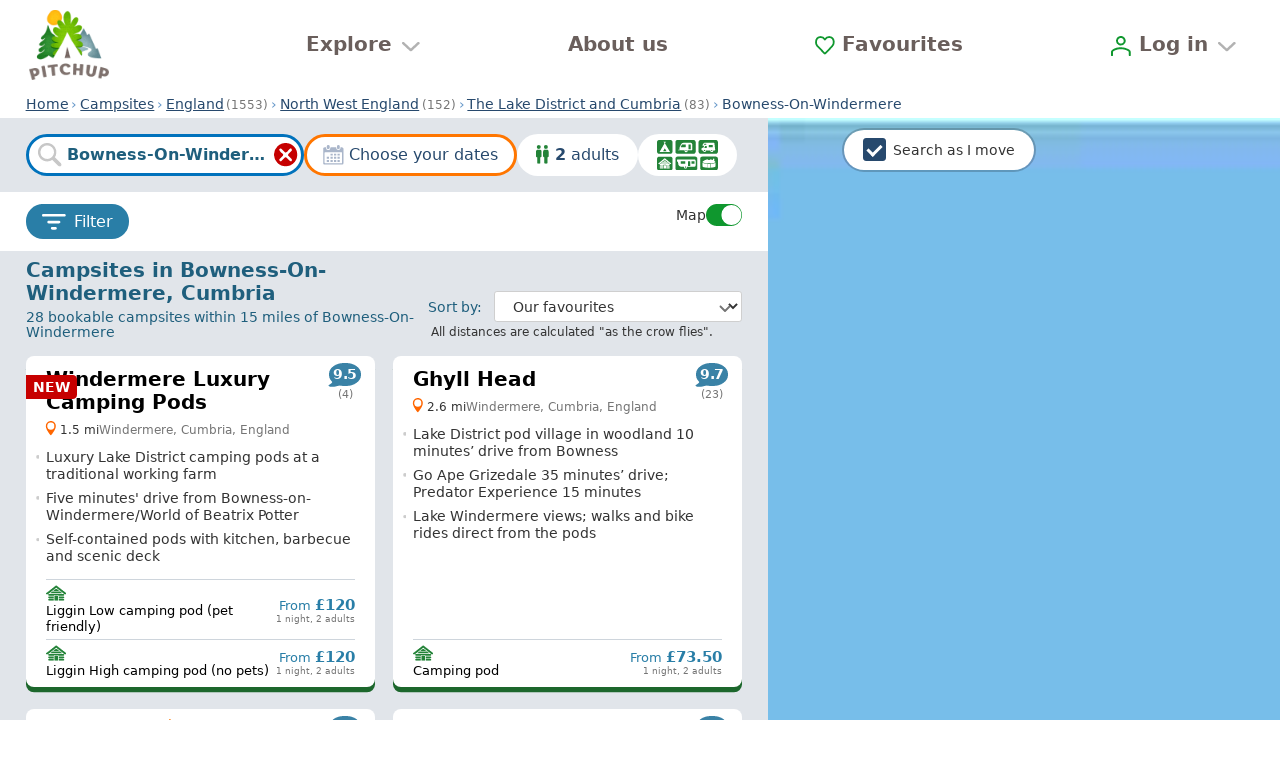

--- FILE ---
content_type: text/css; charset=utf-8
request_url: https://www.pitchup.com/_nuxt/entry.4ldKELKO.css
body_size: 4362
content:
a,abbr,acronym,address,applet,article,aside,audio,b,big,blockquote,body,canvas,caption,center,cite,code,dd,del,details,dfn,div,dl,dt,em,embed,fieldset,figcaption,figure,footer,form,h1,h2,h3,h4,h5,h6,header,hgroup,html,i,iframe,img,ins,kbd,label,legend,li,mark,menu,nav,object,ol,output,p,pre,q,ruby,s,samp,section,small,span,strike,strong,sub,summary,sup,table,tbody,td,tfoot,th,thead,time,tr,tt,u,ul,var,video{border:0;font-size:100%;font:inherit;margin:0;padding:0;vertical-align:initial}article,aside,details,figcaption,figure,footer,header,hgroup,menu,nav,section{display:block}body{line-height:1}ol,ul{list-style:none}blockquote,q{quotes:none}blockquote:after,blockquote:before,q:after,q:before{content:"";content:none}table{border-collapse:collapse;border-spacing:0}:root{--colour-orange:#ff7600;--colour-offers:#a82e7e;--colour-pale-blue:#eff6ff;--colour-blue:#6496c8;--colour-light-blue:#8ecbea;--colour-mid-blue:#417cb8;--colour-dark-blue:#27496d;--colour-wcag-blue:#1f5f7d;--colour-header-dark-blue:#0d8ccb;--colour-header-light-blue:#297ea7;--colour-form-blue:#0072bc;--colour-price:#0072bc;--colour-light-green:#0f972e;--colour-mid-green:#238338;--colour-dark-green:#1c672c;--colour-very-dark-green:#20542b;--colour-red:#c70000;--colour-light-yellow:#fff4d5;--colour-text-default:#333;--colour-text-light:#757575;--colour-light-grey:#cfcfcf;--colour-table-borders:#ddd;--colour-page-background:#ced5dc;--colour-page-background-light:#e1e5ea;--body:.9em;--small:.75em;--tiny:.6em;--page-width-max:1600px;--legacy-page-width-max:698px;--page-width-padding:2vw;--user-account-desktop-width:48em;--focus-ring-colour:#b5daed;--border-radius:.4em;--card-box-shadow:0 10px 25px #00000026,0 5px 10px #0000000d}body,html{min-height:100vh;min-height:-webkit-fill-available}html{box-sizing:border-box;font-family:-apple-system,system-ui,BlinkMacSystemFont,Roboto,Helvetica,Arial,sans-serif;text-rendering:optimizeLegibility;-ms-text-size-adjust:100%;-webkit-text-size-adjust:100%;-moz-osx-font-smoothing:grayscale;-webkit-font-smoothing:antialiased}*,:after,:before{box-sizing:inherit}:root{font-size:100%}::view-transition-old(root){animation-duration:.25s}::view-transition-new(root){animation-duration:.4s}body{color:#333;font-size:calc(-.1em + 5vw);line-height:1.25}#albums.desktop,#page-wrapper.desktop,.no-navbar-layout.desktop,.user-account-layout.desktop{font-size:medium}#page-wrapper.desktop{width:100%}@media screen and (min-width:320px) and (max-width:998px) and (orientation:landscape){body{font-size:1.25em}}p+p{margin-top:1em}a{color:#000;cursor:pointer;text-decoration:underline;-webkit-user-select:none;user-select:none;-webkit-tap-highlight-color:rgba(0,0,0,0)}a:-webkit-any-link{-webkit-user-select:none;user-select:none;-webkit-tap-highlight-color:rgba(0,0,0,0)}h1,h2,h3,h4{font-weight:700;line-height:1;margin:0 0 .5em}h1{font-size:2.25em}h2{font-size:1.75em}h3{font-size:1.25em}h4{font-size:1em}.clearfix:after,.clearfix:before{content:" ";display:table}.clearfix:after{clear:both}img{height:auto;max-width:100%;vertical-align:middle}.sr-only{height:1px;left:-10000px;overflow:hidden;position:absolute;top:auto;width:1px}strong{font-weight:700}code,pre{background-color:#0000001a;border-radius:.2em;font-family:monospace,serif;font-size:small;margin:.5em 0;padding:.5em}.preserve-linebreaks,code,pre{white-space:pre-line}.row{display:flex;flex-direction:row;justify-content:space-evenly}.help-text{color:var(--colour-text-light);font-size:var(--body);font-weight:400}table{width:100%}tr{border-bottom:1px solid var(--colour-page-background)}td,th{padding:.6em 0;vertical-align:top}th{padding-right:1em;text-align:left}.pagemask:after{background:#00000080;content:"";inset:0;position:fixed;z-index:13}.noscroll,[data-noscroll]{overflow:hidden}[v-cloak]{display:none}button:focus,input:focus,select:focus{outline:0}button{font-family:inherit;font-size:1em}input,select,textarea{font-family:inherit;font-size:1.24em}textarea{resize:vertical}label{color:#333;font-size:var(--body);font-weight:700}form .help-text{margin-top:.2em}.label-help{color:var(--colour-text-light);font-size:var(--body);font-weight:400}legend{padding-bottom:.5em}.form-input,input[type=email],input[type=number],input[type=password],input[type=search],input[type=tel],input[type=text],input[type=url],textarea{-webkit-appearance:none;background:#fff;border:1px solid #ccc;border-radius:.2em;margin-top:.15em;padding:.4em;text-align:left;width:100%}input[type=email],input[type=password],input[type=search],input[type=tel],input[type=text],input[type=url]{width:100%}input[type=email]:focus,input[type=number]:focus,input[type=password]:focus,input[type=search]:focus,input[type=tel]:focus,input[type=text]:focus,input[type=url]:focus,textarea:focus{border-color:#4697e4;outline:0}input:disabled,input[disabled]{background:#efefef;color:var(--colour-text-light);cursor:not-allowed}input[name=postcode]{display:block;max-width:10em}fieldset{margin:1em 0}legend{font-weight:700}input,label,select{-webkit-tap-highlight-color:transparent}::-webkit-input-placeholder{color:var(--colour-wcag-blue)}::-moz-placeholder{color:var(--colour-wcag-blue);opacity:1}:-ms-input-placeholder{color:var(--colour-wcag-blue)}input[type=number]::-webkit-inner-spin-button,input[type=number]::-webkit-outer-spin-button{-webkit-appearance:none}label .count{color:var(--colour-text-light);font-size:var(--small);font-weight:400}.error input,.error select,.error textarea{background-color:#efefef;border:2px solid var(--colour-red)!important}.error label,label.error{color:var(--colour-red);font-weight:700}.input-error-msg{align-items:center;background:var(--colour-red);border-radius:.2em;color:#fff;display:flex;font-size:var(--body);font-weight:600;justify-content:center;margin:.8em 0 .3em;padding:.5em;position:relative;text-align:center}.input-error-msg:after{border-bottom:1em solid var(--colour-red);border-left:1em solid #0000;border-right:1em solid #0000;border-top:none;content:"";margin-right:-1em;position:absolute;right:50%;top:-.7em}.divider{align-items:center;display:flex;flex-direction:row}.divider span{font-style:italic;margin:0 .5em}hr{background-color:var(--colour-page-background);border-style:none;flex-grow:1;height:1px;margin:0;padding:0}.ui-select{display:block;position:relative}.ui-select select{appearance:none;background:#fff;border:1px solid var(--colour-light-grey);border-radius:.2em;color:var(--colour-text-default);cursor:pointer;display:inline-block;margin-top:.15em;min-height:2em;outline:0;padding:.4em 2.5em .4em 1em;pointer-events:auto;width:100%}select:disabled{opacity:.5;pointer-events:none}.ui-select .caret{align-items:center;display:flex;flex-shrink:0;font-size:.65em;height:1.7em;pointer-events:none;position:absolute;right:1em;top:30%;width:1.7em}.ui-select .caret span{background:var(--colour-text-light);border:.1em solid var(--colour-text-light);border-radius:.2em;display:block;height:.2em;width:100%}.ui-select .caret span.l{transform:rotate(45deg) translate(.25em)}.ui-select .caret span.r{transform:rotate(-45deg) translate(-.25em)}.ui-select.disabled .caret span{border-color:#ddd}.button,button{appearance:none;cursor:pointer;display:inline-block;font-size:1em;line-height:1;padding:.8em 1em .7em;text-align:center;text-decoration:none;-webkit-user-select:none;user-select:none}.button:active,.button:focus,.button:focus-visible,button:active,button:focus,button:focus-visible{outline:none;-webkit-touch-callout:none;-webkit-user-select:none;user-select:none;-webkit-tap-highlight-color:transparent}.button,button{background:#fff;border:.1em solid #ccc;border-bottom:.1em solid var(--colour-text-light);border-radius:.5em;box-shadow:0 .3em var(--colour-text-light);color:var(--colour-text-default)}.button:active,button:active{background:#ddd;box-shadow:0 .1em var(--colour-text-light);transform:translateY(.2em)}.button-wrapper{padding:1em 0;position:relative;text-align:center}.button.asblock,button.asblock{display:block;width:100%}button+button{margin:0 0 0 2em}.button.sml,button.sml{border-width:2px;font-size:var(--body);line-height:1.1}.button.tiny,button.tiny{border:none;font-size:var(--small);line-height:1.1;padding:.4em .7em .3em}.button .icon,button .icon{display:inline-block;height:1.5em;margin:-.3em .2em -.3em -.2em;max-width:1.75em;vertical-align:middle;width:auto}.button .icon svg,button .icon svg{fill:var(--colour-orange)}.button:active .icon svg,button:active .icon svg{fill:#fff}.button-subtext{display:block;font-size:var(--body);font-weight:400;margin-top:.5em}.button-text-no-wrap{flex:0 0 auto}.button-count{font-weight:400}.primary{background:var(--colour-light-green);border:none;box-shadow:0 .375em var(--colour-dark-green);color:#fff;font-weight:700}.primary.submitting,.primary:active{background:var(--colour-dark-green);box-shadow:0 .175em #154920}.secondary{background:var(--colour-form-blue);border:none;box-shadow:0 .375em #004c80;color:#fff;font-weight:700}.secondary:active{background:#004c80;box-shadow:0 .175em #004c80}.alt{background:#fb0;border:none;box-shadow:0 .375em #997000;color:#523c00;font-weight:700}.alt:active{background:#cc9600;box-shadow:0 .175em #997000}.outline{border:.1em solid var(--colour-orange);border-radius:4em;color:var(--colour-orange);font-weight:700}.outline,.outline:active{box-shadow:0 .175em var(--colour-orange)}.outline:active{background:var(--colour-orange);color:#fff}.square{border-radius:.3em;padding:.5em}.minimal{background:#0000;border:.1em solid var(--colour-blue);box-shadow:none;color:var(--colour-blue)}.minimal:active{background:#bdced7;box-shadow:none;color:var(--colour-dark-blue)}button.disabled,button[disabled]{background-color:#b9b9b9;box-shadow:0 .375em #a7a7a7;color:#fff;cursor:not-allowed;pointer-events:none}button.primary.disabled,button.primary[disabled]{pointer-events:auto}@media (hover:hover){.primary:focus-visible,.primary:hover{background:var(--colour-dark-green)}.secondary:focus-visible,.secondary:hover{background:#004c80}.alt:focus-visible,.alt:hover{background:#cc9600}.outline:focus-visible,.outline:hover{background:var(--colour-orange);color:#fff}.minimal:focus-visible,.minimal:hover{background:#bdced7;border-color:#bdced7!important;color:var(--colour-dark-blue)}}.vue3-snackbar#vue3-snackbar--container{color:#e3e3e3;margin:unset;width:100%}.vue3-snackbar#vue3-snackbar--container .vue3-snackbar-message{border-radius:unset;margin-bottom:unset;padding:1em}.vue3-snackbar#vue3-snackbar--container .vue3-snackbar-message.error{background-color:var(--colour-red);border-color:var(--colour-red);font-weight:700}.vue3-snackbar#vue3-snackbar--container .vue3-snackbar-message .vue3-snackbar-message-wrapper{display:unset;padding:unset}.vue3-snackbar#vue3-snackbar--container .vue3-snackbar-message .vue3-snackbar-message-wrapper .vue3-snackbar-message-content{width:unset}.vue3-snackbar#vue3-snackbar--container .vue3-snackbar-message .vue3-snackbar-message-wrapper .vue3-snackbar-message-content .vue3-snackbar-message-title{color:#e3e3e3;font-size:var(--body);font-weight:unset}.vue3-snackbar#vue3-snackbar--container .vue3-snackbar-message .vue3-snackbar-message-wrapper .vue3-snackbar-message-content .vue3-snackbar-message-title a{color:#e3e3e3}@media only screen and (min-width:1330px){.vue3-snackbar#vue3-snackbar--container .vue3-snackbar-message{font-size:medium;min-height:5em}.vue3-snackbar#vue3-snackbar--container .vue3-snackbar-message .vue3-snackbar-message-wrapper{display:flex}.vue3-snackbar#vue3-snackbar--container .vue3-snackbar-message .vue3-snackbar-message-wrapper .vue3-snackbar-message-content .vue3-snackbar-message-title{font-size:medium}}.fade-enter-active{transition:opacity .25s}.fade-leave-active{transition:opacity .15s}.fade-enter,.fade-leave-to{opacity:0}@media only screen and (max-width:570px){.cky-btn{margin:unset!important}}#vue3-snackbar--container{margin:16px 16px 0;padding:0;pointer-events:none;position:fixed;z-index:var(--snackbar-zindex)}#vue3-snackbar--container.is-rtl .vue3-snackbar-message-icon{margin-left:16px;margin-right:0}#vue3-snackbar--container.is-top{top:0}#vue3-snackbar--container.is-bottom{bottom:0}#vue3-snackbar--container.is-left{left:0}#vue3-snackbar--container.is-right{right:0}#vue3-snackbar--container.is-start{inset-inline-start:0}#vue3-snackbar--container.is-end{inset-inline-end:0}#vue3-snackbar--container.is-middle{top:50%;transform:translateY(-50%)}#vue3-snackbar--container.is-centre{left:50%;transform:translate(-50%)}#vue3-snackbar--container.shadow-xs .vue3-snackbar-message{box-shadow:0 1px 2px #0000000d}#vue3-snackbar--container.shadow-sm .vue3-snackbar-message{box-shadow:0 1px 3px #0000001a,0 1px 2px -1px #0000001a}#vue3-snackbar--container.shadow-md .vue3-snackbar-message{box-shadow:0 4px 6px -1px #0000001a,0 2px 4px -2px #0000001a}#vue3-snackbar--container.shadow-lg .vue3-snackbar-message{box-shadow:0 10px 15px -3px #0000001a,0 4px 6px -4px #0000001a}#vue3-snackbar--container.shadow-xl .vue3-snackbar-message{box-shadow:0 20px 25px -5px #0000001a,0 8px 10px -6px #0000001a}#vue3-snackbar--container.shadow-2xl .vue3-snackbar-message{box-shadow:0 25px 50px -12px #00000040}.vue3-snackbar-message{border-radius:4px;color:var(--message-text-color,#fff);display:flex;margin-bottom:16px;pointer-events:all;position:relative}.vue3-snackbar-message-action{display:flex;justify-content:flex-end;width:100%}.vue3-snackbar-message-action:not(:empty){padding-top:.5rem}.vue3-snackbar-message.has-border{background-color:var(--base-background-color,#fff);border:0 solid;position:relative}.vue3-snackbar-message.has-border:before{background-color:var(--background-color);content:"";inset:0;opacity:var(--background-opacity);pointer-events:none;position:absolute}.vue3-snackbar-message.has-border.success{color:var(--success-colour)}.vue3-snackbar-message.has-border.error{color:var(--error-colour)}.vue3-snackbar-message.has-border.info{color:var(--info-colour)}.vue3-snackbar-message.has-border.warning{color:var(--warning-colour)}.vue3-snackbar-message.has-border.has-background{color:var(--message-background)}.vue3-snackbar-message.border-left{border-left-width:var(--snackbar-border-width)}.vue3-snackbar-message.border-left:before{border-bottom-right-radius:inherit;border-top-right-radius:inherit}.vue3-snackbar-message.border-right{border-right-width:var(--snackbar-border-width)}.vue3-snackbar-message.border-right:before{border-bottom-left-radius:inherit;border-top-left-radius:inherit}.vue3-snackbar-message.border-top{border-top-width:var(--snackbar-border-width)}.vue3-snackbar-message.border-top:before{border-bottom-left-radius:inherit;border-bottom-right-radius:inherit}.vue3-snackbar-message.border-bottom{border-bottom-width:var(--snackbar-border-width)}.vue3-snackbar-message.border-bottom:before{border-top-left-radius:inherit;border-top-right-radius:inherit}.vue3-snackbar-message.border-start{border-inline-start-width:var(--snackbar-border-width)}.vue3-snackbar-message.border-start:before{border-end-end-radius:inherit;border-start-end-radius:inherit}.vue3-snackbar-message.border-end{border-inline-end-width:var(--snackbar-border-width)}.vue3-snackbar-message.border-end:before{border-end-start-radius:inherit;border-start-start-radius:inherit}.vue3-snackbar-message.success:not(.has-background):not(.has-border){background-color:var(--success-colour);border-color:var(--success-colour)}.vue3-snackbar-message.error:not(.has-background):not(.has-border){background-color:var(--error-colour);border-color:var(--error-colour)}.vue3-snackbar-message.warning:not(.has-background):not(.has-border){background-color:var(--warning-colour);border-color:var(--warning-colour)}.vue3-snackbar-message.info:not(.has-background):not(.has-border){background-color:var(--info-colour);border-color:var(--info-colour)}.vue3-snackbar-message.has-background:not(.has-border){background-color:var(--message-background);border-color:var(--message-background)}.vue3-snackbar-message-wrapper{align-items:center;border-radius:inherit;display:flex;padding:16px}.vue3-snackbar-message.is-dense .vue3-snackbar-message-wrapper{padding:8px 16px}.vue3-snackbar-message-title{font-weight:700;position:relative}.vue3-snackbar-message-additional{position:relative}.vue3-snackbar-message-icon{color:var(--message-icon-color,currentColor);display:flex;margin-right:16px}.vue3-snackbar-message-close{margin-left:16px;min-width:30px}.vue3-snackbar-message-close button{-webkit-appearance:none}.vue3-snackbar-message-close button:focus:not(:focus-visible){outline:none}.vue3-snackbar-message-close button:focus:not(:-moz-focusring){outline:none}.vue3-snackbar-message-close button{color:inherit;font:inherit;-webkit-font-smoothing:inherit;-moz-osx-font-smoothing:inherit;align-items:center;background:0 0;border:none;cursor:pointer;display:flex;height:30px;justify-content:center;line-height:normal;margin:0;overflow:visible;padding:0;position:relative;text-align:inherit;width:30px}.vue3-snackbar-message-close button:before{background:currentColor;border-radius:50%;content:"";inset:0;opacity:0;pointer-events:none;position:absolute;transition:opacity .3s ease-in-out}.vue3-snackbar-message-close button:hover:before{opacity:.22}.vue3-snackbar-message-content{display:flex;flex-flow:column;width:var(--snackbar-content-width)}.vue3-snackbar-message-badge{background:#c10015;border:1px solid #dc143c;border-radius:8px;box-shadow:0 1px 3px #0003,0 1px 1px #00000024,0 2px 1px -1px #0000001f;color:#fff;font-size:.9em;font-weight:700;left:0;padding:.125em .5em;position:absolute;top:0;transform:translate(-25%,-25%)}.vue3-snackbar-message.border-left .vue3-snackbar-message-badge{left:0;top:-5px}.vue3-snackbar-message-enter-from{opacity:0;transform:translateY(50%)}.vue3-snackbar-message-leave-from{max-height:1000px}.vue3-snackbar .vue3-snackbar-message.vue3-snackbar-message-leave-to{margin-bottom:0;max-height:0;opacity:0;overflow:hidden}.vue3-snackbar .vue3-snackbar-message.vue3-snackbar-message-leave-to .vue3-snackbar-message-badge{opacity:0}.vue3-snackbar-message-enter-active{transition:transform .3s,opacity .3s}.vue3-snackbar-message-leave-active{transition:max-height .45s cubic-bezier(0,1,0,1),opacity .3s,margin-bottom .3s}@keyframes headShake{0%{transform:translate(-25%,-25%)}6.5%{transform:translate(calc(-25% - 6px),-25%)rotateY(-9deg)}18.5%{transform:translate(calc(5px - 25%),-25%)rotateY(7deg)}31.5%{transform:translate(calc(-25% - 3px),-25%)rotateY(-5deg)}43.5%{transform:translate(calc(2px - 25%),-25%)rotateY(3deg)}50%{transform:translate(-25%,-25%)}}.shake-baby-shake .vue3-snackbar-message-badge{animation-duration:1s;animation-fill-mode:both;animation-name:headShake;animation-timing-function:ease-in-out}.error[data-v-fb6e1cc4]{flex-direction:column;flex-grow:1;font-size:var(--body);line-height:1.4;padding:1.4em}.error[data-v-fb6e1cc4],.header[data-v-fb6e1cc4]{display:flex;justify-content:flex-start}.header[data-v-fb6e1cc4]{align-items:center;margin:0 0 1em}.header h2[data-v-fb6e1cc4]{color:var(--colour-blue);margin:0 0 0 .5em}.error>a[data-v-fb6e1cc4]{display:block;margin-top:1em}.error-wrapper[data-v-f9d9eb37]{display:flex;flex-direction:column;flex-grow:1;font-size:var(--body);justify-content:flex-start;line-height:1.4;padding:1.4em}.error-wrapper[data-v-f9d9eb37] .header{align-items:center;display:flex;justify-content:flex-start;margin:0 0 1em}.error-wrapper[data-v-f9d9eb37] .header h2{color:var(--colour-blue);margin:0 0 0 .5em}.error-wrapper[data-v-f9d9eb37] .error>a{display:block;margin-top:1em}.error-page-wrapper{min-height:100vh!important}


--- FILE ---
content_type: text/css; charset=utf-8
request_url: https://www.pitchup.com/_nuxt/FilterAndSortMain.DaNtsHBD.css
body_size: 82
content:
.filter-and-sort[data-v-f488bc14]{background-color:var(--colour-page-background);border:1px solid #0000;display:flex;flex-direction:column;height:100dvh;inset:0;margin:0 auto;position:fixed}.scrolling-contents[data-v-f488bc14]{height:100%;overflow-x:hidden;overflow-y:scroll;padding-bottom:8em}.filter-and-sort-options[data-v-f488bc14]{min-height:26vw}.filter-and-sort[data-v-f488bc14] .ui-collapse{background:#fff;border-bottom-color:var(--colour-page-background);border-top-color:var(--colour-page-background);margin:0 0 1.5em;-webkit-transform:translateZ(0)}.filter-and-sort[data-v-f488bc14] .ui-collapse-title{font-size:var(--body);font-weight:400}.filter-and-sort[data-v-f488bc14] .ui-collapse-header{min-height:3em;padding:.5em 1em}header[data-v-f488bc14]{display:flex;min-height:2.75em}.radius[data-v-f488bc14],header[data-v-f488bc14]{background:#fff}.radius[data-v-f488bc14]{padding:.5em 1em .65em}.radius[data-v-f488bc14] label{font-weight:400}.section-label[data-v-f488bc14]{color:var(--colour-dark-blue);display:block;padding:1em 0 .5em 1em}.search-area[data-v-f488bc14]{align-items:flex-start;display:flex;font-size:var(--body);justify-content:flex-start;margin:0 0 .5em}.search-area img[data-v-f488bc14]{height:1.25em;margin-right:.25em;width:auto}.radius.with-area[data-v-f488bc14]{margin-bottom:1.5em;min-height:3.1em}.ui-collapse.hierarchy+.radius.with-area[data-v-f488bc14]{margin-top:-1.5em}.filter-and-sort.desktop[data-v-f488bc14]{background:none}.filter-and-sort.desktop[data-v-f488bc14] .filter-and-sort-nav-item{background:none;border-radius:0;margin-right:2em;padding:0}.filter-and-sort.desktop[data-v-f488bc14] .text{color:var(--colour-wcag-blue);font-size:1.3em}.filter-and-sort.desktop .scrolling-contents[data-v-f488bc14] .filter-and-sort-nav-item{align-self:center}.filter-and-sort.desktop .scrolling-contents[data-v-f488bc14] .filter-and-sort-nav-item img{display:none}.filter-and-sort.desktop .summary-bar-group .summary-bar-group[data-v-f488bc14]{margin-right:0}.desktop .filter-and-sort-options[data-v-f488bc14]{min-height:0}.filter-and-sort.desktop .filter-accordions[data-v-f488bc14] .ui-collapse-header{padding:.5em 1em .5em 0}.filter-and-sort.desktop[data-v-f488bc14] .ui-collapse{margin:0}.filter-and-sort.desktop[data-v-f488bc14] .section-label,.filter-and-sort.desktop[data-v-f488bc14] .section-title{font-size:1.5em;font-weight:400}.filter-and-sort.desktop[data-v-f488bc14] .section-title{padding-left:0}.filter-and-sort.desktop[data-v-f488bc14] .section-label{margin-bottom:.25em;padding:1.5em 0 0 1.4em}.filter-and-sort.desktop[data-v-f488bc14] .sort-wrapper .radio-group{padding-left:0}.filter-and-sort.desktop .ui-collapse.hierarchy+.radius.with-area[data-v-f488bc14]{margin-top:0;padding-left:0}


--- FILE ---
content_type: text/javascript; charset=utf-8
request_url: https://www.pitchup.com/_nuxt/o0b3SXm2.js
body_size: 1027
content:
import N from"./v27P2xzi.js";import{bK as w,bS as q,bN as v,bO as C,bP as D,bd as R,b0 as F,b1 as a,b3 as y,b5 as i,b6 as o,b7 as T,bl as r,bA as h,bs as b,bz as k,cC as B,bC as I,bv as g,bn as P,bm as $,ba as _,bY as E}from"#entry";import j from"./CcRtojjA.js";import{F as z}from"./ZIuQPB7U.js";import"./Cwy6A_d8.js";try{(function(){var e=typeof window<"u"?window:typeof global<"u"?global:typeof globalThis<"u"?globalThis:typeof self<"u"?self:{},s=new e.Error().stack;s&&(e._sentryDebugIds=e._sentryDebugIds||{},e._sentryDebugIds[s]="39907264-266c-4942-98e2-4fec657dcfce",e._sentryDebugIdIdentifier="sentry-dbid-39907264-266c-4942-98e2-4fec657dcfce")})()}catch{}var M=Object.defineProperty,U=Object.getOwnPropertyDescriptor,u=(e,s,f,p)=>{for(var t=p>1?void 0:p?U(s,f):s,c=e.length-1,m;c>=0;c--)(m=e[c])&&(t=(p?m(s,f,t):m(t))||t);return p&&t&&M(s,f,t),t};let n=class extends q{selectOptions;defaultSelectName;cssClass;selected=null;selectedChanged(e,s){s!==null&&this.$emit("change",{select:this.name,selectedValue:this.selected})}changeSelection(){const e=this.selectOptions.find(s=>s.selected);this.selected=e?e.value:""}get listeners(){const{change:e,...s}=this.$attrs;return s}};u([v()],n.prototype,"selectOptions",2);u([v()],n.prototype,"defaultSelectName",2);u([v({required:!1})],n.prototype,"cssClass",2);u([C("selected")],n.prototype,"selectedChanged",1);u([C("selectOptions",{immediate:!0})],n.prototype,"changeSelection",1);n=u([D({mixins:[j],components:{Field:z},emits:["change","input"]})],n);const A=w(n),K={key:0,class:"label-status"},L={key:1,class:"label-help"},Y={class:"select"},G=["required","name","disabled"],H={key:0,selected:"selected",value:""},J=["value","disabled"],Q={key:0,class:"help-text"};function W(e,s,f,p,t,c){const m=N,S=E("Field");return a(),F(S,{modelValue:e.selected,"onUpdate:modelValue":s[2]||(s[2]=l=>e.selected=l),required:e.isRequired,name:e.name,rules:e.validationTypedSchema},{default:y(({errors:l,field:O})=>[i("label",{class:_([{error:e.hasError(l),disabled:e.disabled},e.cssClass||""]),tabindex:"0"},[b(e.$slots,"label",{},void 0,!0),s[6]||(s[6]=o()),b(e.$slots,"label-status",{},()=>[e.isRequired?(a(),r("span",K,"*")):(a(),r("span",L,"(optional)"))],!0),s[7]||(s[7]=o()),i("div",Y,[s[4]||(s[4]=i("span",{class:"caret"},[i("span",{class:"l"}),i("span",{class:"r"})],-1)),s[5]||(s[5]=o()),k(i("select",I({"onUpdate:modelValue":s[0]||(s[0]=d=>e.selected=d),required:e.isRequired,name:e.name,disabled:e.disabled},{...e.$attrs,...O},{"on:change:modelValue":s[1]||(s[1]=d=>e.$emit("change",d.target.value))}),[b(e.$slots,"default",{},()=>[e.defaultSelectName?(a(),r("option",H,g(e.defaultSelectName),1)):h("",!0),s[3]||(s[3]=o()),(a(!0),r($,null,P(e.selectOptions,(d,V)=>(a(),r("option",{key:V,value:d.value,disabled:d.disabled},g(d.name),9,J))),128))],!0)],16,G),[[B,e.selected]])])],2),s[8]||(s[8]=o()),T(m,{"has-error":e.hasError(l)},{default:y(()=>[e.firstFailedRule(l)?b(e.$slots,"errorMessage",{key:0,failedRules:l},()=>[o(g(e.$t(`failedRules.${e.firstFailedRule(l)}`,{label:e.labelText,...e.validationRules})),1)],!0):(a(),r($,{key:1},[o(g(l[0]),1)],64))]),_:2},1032,["has-error"]),s[9]||(s[9]=o()),e.$slots.helpText?(a(),r("p",Q,[b(e.$slots,"helpText",{},void 0,!0)])):h("",!0)]),_:3},8,["modelValue","required","name","rules"])}const te=Object.assign(R(A,[["render",W],["__scopeId","data-v-adec0803"]]),{__name:"BaseSelect"});export{te as default};
//# sourceMappingURL=o0b3SXm2.js.map


--- FILE ---
content_type: text/javascript; charset=utf-8
request_url: https://www.pitchup.com/_nuxt/C9zNyBsP.js
body_size: 307
content:
import{c5 as S,bw as d,a_ as p,c7 as l}from"#entry";try{(function(){var t=typeof window<"u"?window:typeof global<"u"?global:typeof globalThis<"u"?globalThis:typeof self<"u"?self:{},r=new t.Error().stack;r&&(t._sentryDebugIds=t._sentryDebugIds||{},t._sentryDebugIds[r]="1b23c609-516a-408a-98a2-46566f6ab86f",t._sentryDebugIdIdentifier="sentry-dbid-1b23c609-516a-408a-98a2-46566f6ab86f")})()}catch{}const w=S("seenCampsitesStore",()=>{const t="seenMapCampsites",r=d(new Set),s=d([]),o=Date.now();function i(){return Array.from(r.value)}function u(){if(!l)return;let e=null;try{const g=localStorage.getItem(t);e=g?JSON.parse(g):null}catch{e=null}const n=Array.isArray(e?.slugs),a=typeof e?.timestamp=="number"?e.timestamp:0;if(!n||!a||y(a)){localStorage.removeItem(t);try{localStorage.setItem(t,JSON.stringify(c()))}catch{}}else{e.timestamp=o;try{localStorage.setItem(t,JSON.stringify(e))}catch{}}}function y(e){if(typeof e!="number"||!Number.isFinite(e))return!0;const n=o-e,a=1440*60*1e3;return n>a}function c(){return{timestamp:o,slugs:[]}}function f(){if(!l)return new Set;const e=localStorage.getItem(t);if(!e)return new Set;try{const n=JSON.parse(e);return new Set(n?.slugs||[])}catch{return new Set}}function m(e){if(!l)return;r.value.add(e);const n=localStorage.getItem(t);let a;try{a=n?JSON.parse(n):null}catch{a=null}if((!a||!Array.isArray(a.slugs))&&(a=c()),!a.slugs.includes(e)){a.slugs.push(e);try{localStorage.setItem(t,JSON.stringify(a))}catch{}}s.value=i()}return p(()=>{u(),r.value=f(),s.value=i(),window.addEventListener("storage",e=>{e.key===t&&(r.value=f(),s.value=i())})}),{seenCampsites:s,add:m,slugs:r,resetStorage:u}});export{w as u};
//# sourceMappingURL=C9zNyBsP.js.map


--- FILE ---
content_type: text/javascript; charset=utf-8
request_url: https://www.pitchup.com/_nuxt/Bs_r5esz.js
body_size: 169
content:
import b from"./DMT_cr_b.js";import g from"./C3f384KX.js";import{bS as y,bB as p,bN as h,bP as w,bd as v,b0 as d,b1 as u,b3 as l,bs as _,bC as f}from"#entry";import{i as P}from"./BwwSbffA.js";import"./CulamFXb.js";try{(function(){var e=typeof window<"u"?window:typeof global<"u"?global:typeof globalThis<"u"?globalThis:typeof self<"u"?self:{},t=new e.Error().stack;t&&(e._sentryDebugIds=e._sentryDebugIds||{},e._sentryDebugIds[t]="40b5e305-2f3e-4e60-987d-4e182c3ada36",e._sentryDebugIdIdentifier="sentry-dbid-40b5e305-2f3e-4e60-987d-4e182c3ada36")})()}catch{}var $=Object.defineProperty,C=Object.getOwnPropertyDescriptor,c=(e,t,o,a)=>{for(var s=a>1?void 0:a?C(t,o):t,n=e.length-1,r;n>=0;n--)(r=e[n])&&(s=(a?r(t,o,s):r(s))||s);return a&&s&&$(t,o,s),s};let i=class extends y{slug;get isCampsitePage(){return P(this._.provides[p]||this.$route)}get wizardPage(){const e=(this._.provides[p]||this.$route).meta.type;return e&&e==="maps"?"searcheditmaps":"searchedit"}};c([h({required:!1})],i.prototype,"slug",2);i=c([w],i);function D(e,t,o,a,s,n){const r=b,m=g;return e.isCampsitePage&&e.slug?(u(),d(r,f({key:0},e.$attrs,{slug:e.slug}),{default:l(()=>[_(e.$slots,"default")]),_:3},16,["slug"])):(u(),d(m,f({key:1},e.$attrs,{"exclude-type":"visibleMarker","wizard-page":e.wizardPage}),{default:l(()=>[_(e.$slots,"default")]),_:3},16,["wizard-page"]))}const O=Object.assign(v(i,[["render",D]]),{__name:"SearchSummaryBarLinkMatches"});export{O as default};
//# sourceMappingURL=Bs_r5esz.js.map


--- FILE ---
content_type: text/javascript; charset=utf-8
request_url: https://www.pitchup.com/_nuxt/NB1PSkjX.js
body_size: 585
content:
import{bT as y,bj as h,eP as S,aS as L,aT as w,aX as m,bq as P,aQ as k,bl as _,bA as x,b4 as o,b0 as d,b6 as u,b5 as D,b3 as f,bm as I,bn as N,bo as $,b1 as l,bv as E,bI as R,bd as T}from"#entry";import{u as q}from"./EB-Bk1rg.js";try{(function(){var a=typeof window<"u"?window:typeof global<"u"?global:typeof globalThis<"u"?globalThis:typeof self<"u"?self:{},t=new a.Error().stack;t&&(a._sentryDebugIds=a._sentryDebugIds||{},a._sentryDebugIds[t]="7d5f62b7-37da-488a-ab0a-f46ba2c7a574",a._sentryDebugIdIdentifier="sentry-dbid-7d5f62b7-37da-488a-ab0a-f46ba2c7a574")})()}catch{}async function v(a,t){const e=y(t);return await F({...e,base:null},a)}const C=["av","lat","lng","within","placename","bounds","scroll_to_pitchtype","q","search","type","limit","path","facet","page"];async function F(a,t){const e=await U(a.categoryIds||[],t),n=A(a);return{...e,locations:e.locations.map(r=>({...r,url:`${r.url}${n}`}))}}async function U(a,t){const e=new URLSearchParams(a.map(r=>["type",r])),n=`/_/fallback/${t==="en-gb"?"":`${t}/`}_/popular-locations/?${e.toString()}`;return await h(n)}function A(a){const t=new URLSearchParams;let e="";for(const s of S(a))C.includes(s.filterName)||t.append(s.filterName,s.filterValue);const n=t.toString().trim();return n&&(e=`${e}?${n}`),e}const B=["data-lang"],V=L({__name:"SearchResultsPopularLocations",setup(a){const t=w(),e=t.params.lang||"en-gb",n=m(()=>t.path),s=m(()=>t.query.type),r=P(k()),{data:c}=q(`popularLocations-${JSON.stringify(r.searchFilters)}`,()=>v(e,t),{watch:[n,s]});return(j,i)=>{const b=$,g=R;return o(c)&&o(c).locations&&o(c).locations.length>0?(l(),_("section",{key:0,class:"seo-links","data-lang":o(e)},[o(c).categoryName?(l(),d(b,{key:0,tag:"h2",tt:{category:o(c).categoryName}},{default:f(()=>[...i[0]||(i[0]=[u(`
      Popular {category} locations
    `,-1)])]),_:1},8,["tt"])):(l(),d(b,{key:1,tag:"h2"},{default:f(()=>[...i[1]||(i[1]=[u(" Popular campsite locations ",-1)])]),_:1})),i[2]||(i[2]=u()),D("div",null,[(l(!0),_(I,null,N(o(c).locations||[],p=>(l(),d(g,{key:p.url,path:p.url},{default:f(()=>[u(E(p.name),1)]),_:2},1032,["path"]))),128))])],8,B)):x("",!0)}}}),J=Object.assign(T(V,[["__scopeId","data-v-1455a660"]]),{__name:"SearchResultsPopularLocations"});export{J as default};
//# sourceMappingURL=NB1PSkjX.js.map


--- FILE ---
content_type: text/javascript; charset=utf-8
request_url: https://www.pitchup.com/_nuxt/Dcl5Jrrn.js
body_size: 43415
content:
import{bK as w,bS as p,bN as v,bP as u,bd as x,bl as b,bA as y,b1 as M}from"#entry";try{(function(){var e=typeof window<"u"?window:typeof global<"u"?global:typeof globalThis<"u"?globalThis:typeof self<"u"?self:{},t=new e.Error().stack;t&&(e._sentryDebugIds=e._sentryDebugIds||{},e._sentryDebugIds[t]="b685046c-4277-475f-af59-59c73e51a14f",e._sentryDebugIdIdentifier="sentry-dbid-b685046c-4277-475f-af59-59c73e51a14f")})()}catch{}const k=""+new URL("AC.SSPFRiRi.svg",import.meta.url).pathname,S=Object.freeze(Object.defineProperty({__proto__:null,default:k},Symbol.toStringTag,{value:"Module"})),T=""+new URL("AD.VIxDOz_I.svg",import.meta.url).pathname,O=Object.freeze(Object.defineProperty({__proto__:null,default:T},Symbol.toStringTag,{value:"Module"})),j="data:image/svg+xml,%3c?xml%20version='1.0'%20encoding='UTF-8'?%3e%3csvg%20xmlns='http://www.w3.org/2000/svg'%20width='1200'%20height='600'%20viewBox='0%200%2012%206'%3e%3crect%20width='12'%20height='2'%20fill='%2300732f'%20id='green'/%3e%3crect%20width='12'%20height='2'%20y='2'%20fill='%23fff'/%3e%3crect%20width='12'%20height='2'%20y='4'/%3e%3crect%20width='3'%20height='6'%20fill='%23f00'%20id='red'/%3e%3c/svg%3e",z=Object.freeze(Object.defineProperty({__proto__:null,default:j},Symbol.toStringTag,{value:"Module"})),C=""+new URL("AF.Dv_OJ5Rp.svg",import.meta.url).pathname,P=Object.freeze(Object.defineProperty({__proto__:null,default:C},Symbol.toStringTag,{value:"Module"})),L="data:image/svg+xml,%3c?xml%20version='1.0'%20encoding='UTF-8'?%3e%3csvg%20xmlns='http://www.w3.org/2000/svg'%20xmlns:xlink='http://www.w3.org/1999/xlink'%20width='690'%20height='460'%20viewBox='0%200%20138%2092'%3e%3crect%20width='138'%20height='92'%20fill='%23fff'/%3e%3crect%20width='138'%20height='36'%20fill='%23000'/%3e%3cg%20transform='translate(69,36)'%3e%3cg%20id='c3'%3e%3c!--%20y3%20=%20-y2%20=%2030*sin(11.25deg)/sqrt(5-4*cos(11.25deg)-sin^2(11.25deg))%20--%3e%3cpath%20id='c'%20d='M-30,0%200,-5.7423716V5.7423716z'%20fill='%23fcd116'/%3e%3cuse%20xlink:href='%23c'%20transform='rotate(22.5)'/%3e%3cuse%20xlink:href='%23c'%20transform='rotate(45)'/%3e%3c/g%3e%3cuse%20xlink:href='%23c3'%20transform='rotate(67.5)'/%3e%3cuse%20xlink:href='%23c3'%20transform='rotate(135)'/%3e%3c/g%3e%3crect%20y='36'%20width='138'%20height='20'%20fill='%230072c6'/%3e%3cpath%20d='M0,0V92H138V0L69,92z'%20fill='%23ce1126'/%3e%3c/svg%3e",D=Object.freeze(Object.defineProperty({__proto__:null,default:L},Symbol.toStringTag,{value:"Module"})),U="data:image/svg+xml,%3c?xml%20version='1.0'%20encoding='UTF-8'?%3e%3csvg%20xmlns='http://www.w3.org/2000/svg'%20width='1200'%20height='600'%3e%3cclipPath%20id='c'%3e%3cpath%20d='M0,0V150H700V300H600zM600,0H300V350H0V300z'/%3e%3c/clipPath%3e%3crect%20width='1200'%20height='600'%20fill='%2300247d'/%3e%3cpath%20d='M0,0%20600,300M600,0%200,300'%20stroke='%23fff'%20stroke-width='60'/%3e%3cpath%20d='M0,0%20600,300M600,0%200,300'%20stroke='%23cf142b'%20stroke-width='40'%20clip-path='url(%23c)'/%3e%3cpath%20d='M300,0V350M0,150H700'%20stroke='%23fff'%20stroke-width='100'/%3e%3cpath%20d='M300,0V350M0,150H700'%20stroke='%23cf142b'%20stroke-width='60'/%3e%3cpath%20d='M0,300H600V0H800V400H0z'%20fill='%2300247d'/%3e%3cg%3e%3cpath%20fill='%23cc3'%20d='m780.583,154.039c0,148.827,11.8732,201.675,52.6064,242.479,40.7332,40.8042,56.1659,47.2313,67.5231,53.4827,13.1015-7.21148,28.1971-15.1341,65.1152-52.0521,36.513-36.515,54.173-89.15,54.173-246.452-26.559,11.3712-39.7859,15.1175-63.0119,15.0513-17.202,1.68548-43.7399-9.33789-59.6086-16.5484-10.371,6.60246-25.4152,14.4763-52.4514,15.3604-31.2252,1.30952-41.1191-3.73522-64.3451-11.3217z'/%3e%3cpath%20fill='%23fff'%20d='m787.775,163.438c0,46.0434-2.72184,108.794,7.00639,145.1,9.77001,36.4622,12.0129,41.8034,19.3596,54.5282l171.206-1.27105c10.576-18.3181,11.1098-29.6647,18.9526-58.9348,7.8148-29.1649,9.7886-94.177,10.0167-142.6-17.216,8.72445-39.7613,14.9075-61.6436,12.1948-17.5423-1.2754-33.7513-5.09258-52.6268-15.2637-16.374,9.35261-22.0822,13.6217-49.1184,14.7138-21.0507,0.98975-38.1018,2.61503-63.1522-8.46789z'/%3e%3cpath%20fill='%239cf'%20d='m814.51,362.056c12.1849,24.4477,69.6325,71.3032,86.433,81.0029,19.168-11.0667,69.8476-57.368,83.9727-81.0029h-170.406z'/%3e%3cpath%20fill='%23f90'%20d='m904.221,231.606c5.41355,12.1396,22.7699,25.5448,27.5414,32.1145-6.07314,6.56934-7.28706,5.85387-6.49064,18.0587,10.5604-10.534,10.7499-11.6322,17.5423-10.0346,14.8794,14.1555,2.66292,44.5571-9.63422,51.1666-12.2936,7.05101-10.0622-0.24417-28.4886,8.59299,8.44836,6.88711,18.237-1.01015,26.2362,1.10047,4.34697,4.91697-2.06648,13.8779,1.31216,22.317,7.06953-0.6489,6.22049-14.2559,7.86595-19.1896,5.16445-18.0757,36.2143-30.6826,37.7931-47.2631,6.54677-2.93012,13.09-0.9165,21.0507,3.34487-3.96455-15.5336-17.0792-15.3664-20.5946-20.2178-8.36767-12.1907-15.7845-26.0981-33.6566-29.7059-13.5672-2.73878-12.5532,0.82385-21.2472-4.83-5.41355-4.01853-21.8612-11.6181-19.2298-5.45416z'/%3e%3cpath%20fill='%23f90'%20d='m860.839,283.106c8.72935-10.2344,13.0534-31.1272,16.9171-38.2184,8.92956,2.05041,8.83312,3.40792,19.7799-2.96497-14.7027-3.98084-15.8096-3.62755-17.5012-10.0994,6.17695-19.1553,40.0786-23.0599,51.953-15.7817,12.2822,7.06894,4.4742,8.596,21.2779,20.0001,2.44044-10.3389-9.45634-14.9009-11.2359-22.6298,2.52932-5.96126,13.8358-4.74122,20.084-11.5316-3.90439-5.6561-16.127,1.41619-21.4712,2.33396-19.1762,4.09085-45.373-16.1931-61.4875-9.77821-5.77578-4.14976-6.96507-10.606-6.73193-19.3072-12.5539,10.5985-6.27225,21.5753-9.12921,26.805-7.39678,12.7485-16.8297,25.4974-11.8265,42.248,3.79803,12.7158,6.62838,10.1968,5.44639,20.1666-1.19785,6.44061-0.56211,23.8553,3.92513,18.7577z'/%3e%3cpath%20fill='%23f90'%20d='m931.763,290.302c-13.7027-1.82835-34.6943,5.45107-43.0585,5.96673-2.77851-8.34642-1.51002-8.96995-12.8934-14.605,4.03197,14.0554,4.9217,14.7758-0.0129,19.5038-20.3904,4.86884-41.4321-20.7724-41.0411-34.2257-0.008-13.6779,5.40195-8.09713,6.94685-27.7067-10.5433,3.35691-8.48447,15.4235-14.502,20.8735-6.65962,1.01994-11.4131-8.83635-20.7407-10.4218-3.05765,6.11145,9.61345,12.4257,13.2018,16.3114,13.5917,13.53,8.93457,45.397,23.0288,55.2268-0.7374,6.85915-5.91783,11.1692-13.8492,15.48,16.0079,4.76053,22.612-6.04289,28.7845-6.41709,15.2702-0.5594,31.594,0.5423,44.0424-12.2046,9.45-9.67656,5.72467-10.6828,15.2857-14.8756,6.40117-2.35427,21.7049-11.8813,14.8078-12.9056z'/%3e%3ccircle%20fill='%23fff'%20cx='266.239'%20cy='122.104'%20r='0.806'%20transform='matrix(3.5084546,0,0,3.3448778,6.3307176,-163.01097)'/%3e%3ccircle%20fill='%23fff'%20cx='266.239'%20cy='122.104'%20r='0.806'%20transform='matrix(-1.6389991,-2.9574373,3.1020668,-1.5625831,914.32327,1224.3275)'/%3e%3ccircle%20fill='%23fff'%20cx='266.239'%20cy='122.104'%20r='0.806'%20transform='matrix(-1.8069804,2.8671155,-3.007328,-1.7227325,1749.0027,-240.21318)'/%3e%3c/g%3e%3c/svg%3e",F=Object.freeze(Object.defineProperty({__proto__:null,default:U},Symbol.toStringTag,{value:"Module"})),I=""+new URL("AL.3lyr-c7S.svg",import.meta.url).pathname,H=Object.freeze(Object.defineProperty({__proto__:null,default:I},Symbol.toStringTag,{value:"Module"})),A="data:image/svg+xml,%3c?xml%20version='1.0'%20encoding='UTF-8'?%3e%3csvg%20xmlns='http://www.w3.org/2000/svg'%20width='1200'%20height='600'%3e%3crect%20fill='%23F2A800'%20width='1200'%20height='600'/%3e%3crect%20fill='%230033A0'%20width='1200'%20height='400'/%3e%3crect%20fill='%23D90012'%20width='1200'%20height='200'/%3e%3c/svg%3e",B=Object.freeze(Object.defineProperty({__proto__:null,default:A},Symbol.toStringTag,{value:"Module"})),V="data:image/svg+xml,%3c?xml%20version='1.0'%20encoding='UTF-8'?%3e%3csvg%20xmlns='http://www.w3.org/2000/svg'%20xmlns:xlink='http://www.w3.org/1999/xlink'%20width='450'%20height='300'%3e%3crect%20width='450'%20height='300'%20fill='%23000'/%3e%3crect%20width='450'%20height='150'%20fill='%23ce1126'/%3e%3cg%20fill='%23f9d616'%3e%3cpath%20d='M231.115,91.82A58.5,58.5%200%201,1%20187.916,195.244L179.358,205.685A72,72%200%201,0%20232.526,78.394z'/%3e%3cg%20id='s3'%3e%3cpath%20id='s'%20d='M302.62435,142.35494C303.12516,147.43953%20303.12516,152.56101%20302.62435,157.6456L287.69659,156.17534C288.10106,152.06855%20288.10106,147.93196%20287.69659,143.82518z'/%3e%3cuse%20xlink:href='%23s'%20transform='rotate(22.5,225,150)'/%3e%3cuse%20xlink:href='%23s'%20transform='rotate(45,225,150)'/%3e%3c/g%3e%3cuse%20xlink:href='%23s3'%20transform='rotate(-67.5,225,150)'/%3e%3cuse%20xlink:href='%23s3'%20transform='rotate(67.5,225,150)'/%3e%3cpath%20d='M199.32444,114.65618H250.67551L209.1325,144.84033%20224.99998,96.000328%20240.86746,144.84033z'/%3e%3cpath%20d='M287.87869,216.3146C291.71694,220.02891%20296.88529,223.69038%20300.6338,227.01716C304.38231,230.34392%20307.25434,233.10958%20309.57908,236.88884C312.98624,242.42773%20309.16023,248.7008%20303.85486,245.01872C300.98581,243.02751%20299.18307,237.65214%20294.78788,233.20395C291.53252,230.43267%20288.96764,227.52745%20280.78551,226.1257C280.39268,226.05841%20280.27777,225.22842%20280.58665,224.86618z'/%3e%3cpath%20fill='%23000'%20d='M231.36058,197.84505%20251.60791,209.8174%20256.00949,226.89558%20279.24991,225.13494%20289.46162,213.16262%20251.60791,186.9291%20231.36058,197.84505z'/%3e%3cpath%20d='M279.66324,223.6894C253.62799,206.37539%20237.07238,197.02622%20212.12131,182.83938C202.31974,177.26634%20187.0985,163.25747%20199.1052,139.81914C199.86106,155.20638%20260.67394,197.4423%20286.3703,215.80679z'/%3e%3cpath%20fill='none'%20stroke='%23000'%20stroke-width='1.5'%20stroke-linecap='round'%20d='M216.08561,167.51949C236.13137,186.41034%20261.37565,201.82127%20283.89761,218.85496'/%3e%3ccircle%20id='c'%20cx='290.4'%20cy='222.297'%20r='1.008'%20fill='%23000'/%3e%3cuse%20xlink:href='%23c'%20x='7.41957'%20y='6.4655991'/%3e%3cuse%20xlink:href='%23c'%20x='13.93812'%20y='13.090317'/%3e%3c/g%3e%3c/svg%3e",E=Object.freeze(Object.defineProperty({__proto__:null,default:V},Symbol.toStringTag,{value:"Module"})),G=""+new URL("AQ.UJB4WIJV.svg",import.meta.url).pathname,N=Object.freeze(Object.defineProperty({__proto__:null,default:G},Symbol.toStringTag,{value:"Module"})),R=""+new URL("AR._J8IH3Xq.svg",import.meta.url).pathname,Y=Object.freeze(Object.defineProperty({__proto__:null,default:R},Symbol.toStringTag,{value:"Module"})),W=""+new URL("AS.Cn3vGqni.svg",import.meta.url).pathname,Z=Object.freeze(Object.defineProperty({__proto__:null,default:W},Symbol.toStringTag,{value:"Module"})),K="data:image/svg+xml,%3csvg%20xmlns='http://www.w3.org/2000/svg'%20width='900'%20height='600'%20viewBox='0%200%20900%20600'%3e%3crect%20width='900'%20height='600'%20fill='%23ed2939'/%3e%3crect%20y='200'%20width='900'%20height='200'%20fill='%23fff'/%3e%3c/svg%3e",Q=Object.freeze(Object.defineProperty({__proto__:null,default:K},Symbol.toStringTag,{value:"Module"})),J="data:image/svg+xml,%3c?xml%20version='1.0'%20encoding='UTF-8'?%3e%3csvg%20xmlns='http://www.w3.org/2000/svg'%20xmlns:xlink='http://www.w3.org/1999/xlink'%20width='1280'%20height='640'%20viewBox='0%200%2010080%205040'%3e%3cdefs%3e%3cclipPath%20id='c'%3e%3cpath%20d='M0,0V1.5H7V3H6zM6,0H3V3.5H0V3z'/%3e%3c/clipPath%3e%3cpath%20id='Star7'%20d='M0,-360%2069.421398,-144.155019%20281.459334,-224.456329%20155.988466,-35.603349%20350.974048,80.107536%20125.093037,99.758368%20156.198146,324.348792%200,160%20-156.198146,324.348792%20-125.093037,99.758368%20-350.974048,80.107536%20-155.988466,-35.603349%20-281.459334,-224.456329%20-69.421398,-144.155019z'/%3e%3cpath%20id='Star5'%20d='M0,-210%2054.859957,-75.508253%20199.721868,-64.893569%2088.765275,28.841586%20123.434903,169.893569%200,93.333333%20-123.434903,169.893569%20-88.765275,28.841586%20-199.721868,-64.893569%20-54.859957,-75.508253z'/%3e%3cuse%20id='Cstar'%20xlink:href='%23Star7'%20transform='scale(2.1)'/%3e%3c/defs%3e%3cg%20transform='scale(840)'%3e%3crect%20width='12'%20height='6'%20fill='%2300008b'/%3e%3cpath%20d='M0,0%206,3M6,0%200,3'%20stroke='%23fff'%20stroke-width='0.6'/%3e%3cpath%20d='M0,0%206,3M6,0%200,3'%20stroke='%23f00'%20stroke-width='0.4'%20clip-path='url(%23c)'/%3e%3cpath%20d='M3,0V3.5M0,1.5H7'%20stroke='%23fff'/%3e%3cpath%20d='M3,0V3.5M0,1.5H7'%20stroke='%23f00'%20stroke-width='0.6'/%3e%3cpath%20d='M0,3H6V0H8V4H0z'%20fill='%2300008b'/%3e%3c/g%3e%3cg%20fill='%23fff'%3e%3cuse%20id='Comwlth'%20xlink:href='%23Cstar'%20x='2520'%20y='3780'/%3e%3cuse%20id='αCrucis'%20xlink:href='%23Star7'%20x='7560'%20y='4200'/%3e%3cuse%20id='βCrucis'%20xlink:href='%23Star7'%20x='6300'%20y='2205'/%3e%3cuse%20id='γCrucis'%20xlink:href='%23Star7'%20x='7560'%20y='840'/%3e%3cuse%20id='δCrucis'%20xlink:href='%23Star7'%20x='8680'%20y='1869'/%3e%3cuse%20id='εCrucis'%20xlink:href='%23Star5'%20x='8064'%20y='2730'/%3e%3c/g%3e%3c/svg%3e",f=Object.freeze(Object.defineProperty({__proto__:null,default:J},Symbol.toStringTag,{value:"Module"})),q="data:image/svg+xml,%3c?xml%20version='1.0'%20encoding='UTF-8'?%3e%3csvg%20xmlns='http://www.w3.org/2000/svg'%20xmlns:xlink='http://www.w3.org/1999/xlink'%20width='900'%20height='600'%20viewBox='0%200%2027%2018'%3e%3cpath%20d='M0,0H27V18H0z'%20fill='%234189dd'/%3e%3cpath%20d='M0,12H27v1H0v1H27v1H0z'%20fill='%23f9d616'/%3e%3cg%20fill='%23fff'%20transform='translate(4,4)'%3e%3cpath%20id='s'%20d='M0,-3%200.707107,-0.707107%203,0%200.707107,0.707107%200,3%20-0.707107,0.707107%20-3,0%20-0.707107,-0.707107z'/%3e%3cuse%20xlink:href='%23s'%20transform='scale(0.770376)'%20fill='%23d21034'/%3e%3c/g%3e%3c/svg%3e",X=Object.freeze(Object.defineProperty({__proto__:null,default:q},Symbol.toStringTag,{value:"Module"})),$="data:image/svg+xml,%3c?xml%20version='1.0'%20encoding='UTF-8'%20standalone='no'?%3e%3c!DOCTYPE%20svg%20PUBLIC%20'-//W3C//DTD%20SVG%201.1//EN'%20'http://www.w3.org/Graphics/SVG/1.1/DTD/svg11.dtd'%3e%3csvg%20height='850'%20width='1300'%20version='1.1'%20xmlns='http://www.w3.org/2000/svg'%20id='Flag%20of%20Åland'%3e%3crect%20fill='%230053a5'%20height='850'%20width='1300'%20/%3e%3cg%20fill='%23ffce00'%3e%3crect%20height='850'%20width='250'%20x='400'%20/%3e%3crect%20height='250'%20width='1300'%20y='300'%20/%3e%3c/g%3e%3cg%20fill='%23d21034'%3e%3crect%20height='850'%20width='100'%20x='475'%20/%3e%3crect%20height='100'%20width='1300'%20y='375'%20/%3e%3c/g%3e%3c/svg%3e",e0=Object.freeze(Object.defineProperty({__proto__:null,default:$},Symbol.toStringTag,{value:"Module"})),t0="data:image/svg+xml,%3c?xml%20version='1.0'%20encoding='UTF-8'?%3e%3csvg%20xmlns='http://www.w3.org/2000/svg'%20width='1200'%20height='600'%3e%3crect%20width='1200'%20height='600'%20style='fill:%230098c3'/%3e%3crect%20width='1200'%20height='200'%20y='200'%20style='fill:%23e00034'/%3e%3crect%20width='1200'%20height='200'%20y='400'%20style='fill:%2300ae65'/%3e%3ccircle%20fill='%23fff'%20cx='581'%20cy='300'%20r='90'/%3e%3ccircle%20fill='%23e00034'%20cx='600'%20cy='300'%20r='75'/%3e%3cpath%20d='M%20716.38014,335.33055%20690.58329,323.09028%20681.03508,350%20671.44912,323.1037%20645.66947,335.38014%20657.90973,309.58329%20631,300.03508%20l%2026.89631,-9.58596%20-12.27645,-25.77965%2025.79686,12.24026%209.54821,-26.90973%209.58596,26.8963%2025.77965,-12.27644%20-12.24026,25.79686%2026.90973,9.5482%20-26.8963,9.58596%20z'%20style='fill:%23fff'/%3e%3c/svg%3e",l0=Object.freeze(Object.defineProperty({__proto__:null,default:t0},Symbol.toStringTag,{value:"Module"})),c0="data:image/svg+xml,%3c?xml%20version='1.0'%20encoding='UTF-8'?%3e%3csvg%20xmlns='http://www.w3.org/2000/svg'%20xmlns:xlink='http://www.w3.org/1999/xlink'%20width='800'%20height='400'%20viewBox='0%200%2016%208'%3e%3crect%20width='16'%20height='8'%20fill='%23002395'/%3e%3cpath%20d='m4.24,0h8v8z'%20fill='%23fecb00'/%3e%3cg%20id='g'%3e%3cpath%20d='M2.353283,0.5248529%202.8,-0.85%203.246717,0.524853%202.077197,-0.324853H3.522803z'%20fill='%23fff'%20id='s'/%3e%3cuse%20xlink:href='%23s'%20x='1'%20y='1'/%3e%3cuse%20xlink:href='%23s'%20x='2'%20y='2'/%3e%3c/g%3e%3cuse%20xlink:href='%23g'%20x='3'%20y='3'/%3e%3cuse%20xlink:href='%23g'%20x='6'%20y='6'/%3e%3c/svg%3e",o0=Object.freeze(Object.defineProperty({__proto__:null,default:c0},Symbol.toStringTag,{value:"Module"})),i0="data:image/svg+xml,%3c?xml%20version='1.0'%20encoding='UTF-8'?%3e%3c!DOCTYPE%20svg%20PUBLIC%20'-//W3C//DTD%20SVG%201.1//EN'%20'http://www.w3.org/Graphics/SVG/1.1/DTD/svg11.dtd'%3e%3csvg%20xmlns='http://www.w3.org/2000/svg'%20xmlns:xlink='http://www.w3.org/1999/xlink'%20version='1.1'%20width='1500'%20height='1000'%20viewBox='0%200%2024000%2016000'%3e%3ctitle%3eFlag%20of%20Barbados%3c/title%3e%3crect%20width='24000'%20height='16000'%20fill='%2300267f'%20/%3e%3crect%20width='8000'%20height='16000'%20fill='%23ffc726'%20x='8000'%20/%3e%3cpath%20id='h'%20fill='%23000'%20d='M%2012000,4124%20C%2011740,4833%2011475,5571%2010908,6136%20C%2011084,6078%2011392,6026%2011590,6031%20L%2011590,9013%20L%2010748,9138%20C%2010718,9135%2010708,9088%2010708,9024%20C%2010627,8098%2010408,7320%2010156,6515%20C%2010138,6405%209819,5985%2010065,6059%20C%2010095,6063%2010424,6197%2010372,6133%20C%209924,5669%209269,5335%208633,5236%20C%208577,5222%208544,5250%208594,5315%20C%209438,6614%2010144,8147%2010138,9966%20C%2010466,9966%2011261,9772%2011590,9772%20C%2011590,9772%2011590,11876%2011590,11876%20L%2012005,11876%2012100,%206000%20z'/%3e%3cuse%20xlink:href='%23h'%20transform='translate(24000,0)%20scale(-1,1)'/%3e%3c/svg%3e",r0=Object.freeze(Object.defineProperty({__proto__:null,default:i0},Symbol.toStringTag,{value:"Module"})),s0="data:image/svg+xml,%3c?xml%20version='1.0'%20encoding='UTF-8'?%3e%3csvg%20xmlns='http://www.w3.org/2000/svg'%20width='500'%20height='300'%20viewBox='0%200%2020%2012'%3e%3crect%20width='20'%20height='12'%20fill='%23006a4e'/%3e%3ccircle%20cx='9'%20cy='6'%20r='4'%20fill='%23f42a41'/%3e%3c/svg%3e",g0=Object.freeze(Object.defineProperty({__proto__:null,default:s0},Symbol.toStringTag,{value:"Module"})),n0="data:image/svg+xml,%3csvg%20xmlns='http://www.w3.org/2000/svg'%20width='450'%20height='390'%20viewBox='0%200%20450%20390'%3e%3crect%20width='450'%20height='390'%20fill='%23ED2939'/%3e%3crect%20width='300'%20height='390'%20fill='%23FAE042'/%3e%3crect%20width='150'%20height='390'/%3e%3c/svg%3e",a0=Object.freeze(Object.defineProperty({__proto__:null,default:n0},Symbol.toStringTag,{value:"Module"})),f0="data:image/svg+xml,%3c?xml%20version='1.0'%20encoding='UTF-8'?%3e%3csvg%20version='1.0'%20xmlns='http://www.w3.org/2000/svg'%20xmlns:xlink='http://www.w3.org/1999/xlink'%20width='900'%20height='600'%3e%3crect%20width='900'%20height='600'%20fill='%23009e49'/%3e%3crect%20width='900'%20height='300'%20fill='%23ef2b2d'/%3e%3cg%20transform='translate(450,300)'%20fill='%23fcd116'%3e%3cg%20id='c'%3e%3cpath%20id='t'%20d='M%200,-100%20V%200%20H%2050'%20transform='rotate(18%200,-100)'/%3e%3cuse%20xlink:href='%23t'%20transform='scale(-1,1)'/%3e%3c/g%3e%3cuse%20xlink:href='%23c'%20transform='rotate(72)'/%3e%3cuse%20xlink:href='%23c'%20transform='rotate(144)'/%3e%3cuse%20xlink:href='%23c'%20transform='rotate(216)'/%3e%3cuse%20xlink:href='%23c'%20transform='rotate(288)'/%3e%3c/g%3e%3c/svg%3e",h0=Object.freeze(Object.defineProperty({__proto__:null,default:f0},Symbol.toStringTag,{value:"Module"})),d0="data:image/svg+xml,%3c?xml%20version='1.0'%20encoding='UTF-8'%20standalone='no'?%3e%3csvg%20xmlns='http://www.w3.org/2000/svg'%20width='1000'%20height='600'%20viewBox='0%200%205%203'%3e%3crect%20width='5'%20height='3'%20fill='%23fff'/%3e%3crect%20width='5'%20height='2'%20y='1'%20fill='%2300966E'/%3e%3crect%20width='5'%20height='1'%20y='2'%20fill='%23D62612'/%3e%3c/svg%3e",m0=Object.freeze(Object.defineProperty({__proto__:null,default:d0},Symbol.toStringTag,{value:"Module"})),_0="data:image/svg+xml,%3c?xml%20version='1.0'%20encoding='UTF-8'?%3e%3csvg%20xmlns='http://www.w3.org/2000/svg'%20width='1500'%20height='900'%20viewBox='0%200%20150%2090'%3e%3cpath%20d='M0,0H150V90H0'%20fill='%23fff'/%3e%3cpath%20fill='%23ce1126'%20d='M150,0%2037,0l23,9%20-23,9%2023,9%20-23,9%2023,9%20-23,9%2023,9%20-23,9%2023,9%20-23,9H150'/%3e%3c/svg%3e",v0=Object.freeze(Object.defineProperty({__proto__:null,default:_0},Symbol.toStringTag,{value:"Module"})),w0="data:image/svg+xml,%3c?xml%20version='1.0'%20encoding='UTF-8'?%3e%3csvg%20xmlns='http://www.w3.org/2000/svg'%20xmlns:xlink='http://www.w3.org/1999/xlink'%20width='500'%20height='300'%3e%3cdefs%3e%3cg%20id='b'%20fill='%231eb53a'%3e%3cg%20id='s'%3e%3cg%20id='t'%3e%3cg%20id='c'%3e%3cpath%20id='h'%20d='M0,-20V0H20'%20transform='rotate(30,0,-20)'/%3e%3cuse%20xlink:href='%23h'%20transform='scale(-1,1)'/%3e%3c/g%3e%3cuse%20xlink:href='%23c'%20transform='rotate(120)'/%3e%3cuse%20xlink:href='%23c'%20transform='rotate(240)'/%3e%3c/g%3e%3cuse%20xlink:href='%23t'%20transform='rotate(180)'/%3e%3c/g%3e%3cuse%20xlink:href='%23s'%20fill='%23ce1126'%20transform='scale(0.82)'/%3e%3c/g%3e%3cuse%20id='star'%20xlink:href='%23b'%20x='250'%20y='106'/%3e%3c/defs%3e%3cpath%20d='M0,0H500L0,300H500z'%20fill='%23ce1126'/%3e%3cpath%20d='M0,0V300L500,0V300z'%20fill='%231eb53a'/%3e%3cpath%20d='M0,0%20500,300M500,0%200,300'%20stroke='%23fff'%20stroke-width='40'/%3e%3ccircle%20cx='250'%20cy='150'%20r='85'%20fill='%23fff'/%3e%3cuse%20xlink:href='%23star'/%3e%3cuse%20xlink:href='%23star'%20transform='rotate(120,250,150)'/%3e%3cuse%20xlink:href='%23star'%20transform='rotate(240,250,150)'/%3e%3c/svg%3e",p0=Object.freeze(Object.defineProperty({__proto__:null,default:w0},Symbol.toStringTag,{value:"Module"})),u0="data:image/svg+xml,%3c?xml%20version='1.0'%20encoding='UTF-8'%20standalone='no'?%3e%3csvg%20xmlns='http://www.w3.org/2000/svg'%20width='1500'%20height='1000'%20viewBox='0%200%2015%2010'%3e%3crect%20width='15'%20height='10'%20fill='%23fcd116'%20id='Yellow'/%3e%3crect%20width='15'%20height='5'%20y='5'%20fill='%23e8112d'%20id='Red'/%3e%3crect%20width='6'%20height='10'%20fill='%23008751'%20id='Green'/%3e%3c/svg%3e",x0=Object.freeze(Object.defineProperty({__proto__:null,default:u0},Symbol.toStringTag,{value:"Module"})),b0="data:image/svg+xml,%3c?xml%20version='1.0'%20encoding='UTF-8'?%3e%3csvg%20xmlns='http://www.w3.org/2000/svg'%20width='900'%20height='600'%20viewBox='0%200%20900%20600'%3e%3crect%20width='900'%20height='600'%20fill='%23ED2939'/%3e%3crect%20width='600'%20height='600'%20fill='%23fff'/%3e%3crect%20width='300'%20height='600'%20fill='%23002395'/%3e%3c/svg%3e",o=Object.freeze(Object.defineProperty({__proto__:null,default:b0},Symbol.toStringTag,{value:"Module"})),y0=""+new URL("BM.CqUtTfs5.svg",import.meta.url).pathname,M0=Object.freeze(Object.defineProperty({__proto__:null,default:y0},Symbol.toStringTag,{value:"Module"})),k0=""+new URL("BN.NrFV9hu8.svg",import.meta.url).pathname,S0=Object.freeze(Object.defineProperty({__proto__:null,default:k0},Symbol.toStringTag,{value:"Module"})),T0="data:image/svg+xml,%3c?xml%20version='1.0'%20encoding='UTF-8'?%3e%3csvg%20xmlns='http://www.w3.org/2000/svg'%20width='1100'%20height='750'%3e%3crect%20fill='%23007934'%20width='1100'%20height='750'/%3e%3crect%20fill='%23F9E300'%20width='1100'%20height='500'/%3e%3crect%20fill='%23D52B1E'%20width='1100'%20height='250'/%3e%3c/svg%3e",O0=Object.freeze(Object.defineProperty({__proto__:null,default:T0},Symbol.toStringTag,{value:"Module"})),j0="data:image/svg+xml,%3c?xml%20version='1.0'%20encoding='UTF-8'?%3e%3csvg%20xmlns='http://www.w3.org/2000/svg'%20width='900'%20height='600'%20viewBox='0%200%209%206'%3e%3crect%20fill='%2321468B'%20width='9'%20height='6'/%3e%3crect%20fill='%23FFF'%20width='9'%20height='4'/%3e%3crect%20fill='%23AE1C28'%20width='9'%20height='2'/%3e%3c/svg%3e",h=Object.freeze(Object.defineProperty({__proto__:null,default:j0},Symbol.toStringTag,{value:"Module"})),z0=""+new URL("BR.Bo6owTTs.svg",import.meta.url).pathname,C0=Object.freeze(Object.defineProperty({__proto__:null,default:z0},Symbol.toStringTag,{value:"Module"})),P0="data:image/svg+xml,%3c?xml%20version='1.0'%20encoding='UTF-8'?%3e%3csvg%20xmlns='http://www.w3.org/2000/svg'%20width='600'%20height='300'%3e%3crect%20width='600'%20height='300'%20fill='%2300abc9'/%3e%3crect%20width='600'%20height='100'%20y='100'%20fill='%23fae042'/%3e%3cpath%20d='M0,0V300L259.8076,150z'%20fill='%23000'/%3e%3c/svg%3e",L0=Object.freeze(Object.defineProperty({__proto__:null,default:P0},Symbol.toStringTag,{value:"Module"})),D0=""+new URL("BT.B2Xr8OzG.svg",import.meta.url).pathname,U0=Object.freeze(Object.defineProperty({__proto__:null,default:D0},Symbol.toStringTag,{value:"Module"})),F0="data:image/svg+xml,%3c?xml%20version='1.0'%20encoding='UTF-8'?%3e%3csvg%20xmlns='http://www.w3.org/2000/svg'%20version='1.1'%20width='1100'%20height='800'%20viewBox='0%200%201100%20800'%3e%3crect%20width='1100'%20height='800'%20fill='%23ef2b2d'/%3e%3crect%20width='200'%20height='800'%20x='300'%20fill='%23fff'/%3e%3crect%20width='1100'%20height='200'%20y='300'%20fill='%23fff'/%3e%3crect%20width='100'%20height='800'%20x='350'%20fill='%23002868'/%3e%3crect%20width='1100'%20height='100'%20y='350'%20fill='%23002868'/%3e%3c/svg%3e",n=Object.freeze(Object.defineProperty({__proto__:null,default:F0},Symbol.toStringTag,{value:"Module"})),I0="data:image/svg+xml,%3c?xml%20version='1.0'%20encoding='UTF-8'?%3e%3csvg%20xmlns='http://www.w3.org/2000/svg'%20width='1200'%20height='800'%20viewBox='0%200%2036%2024'%3e%3crect%20width='36'%20height='24'%20fill='%2375aadb'/%3e%3crect%20y='9'%20width='36'%20height='6'%20fill='%23fff'/%3e%3crect%20y='10'%20width='36'%20height='4'/%3e%3c/svg%3e",H0=Object.freeze(Object.defineProperty({__proto__:null,default:I0},Symbol.toStringTag,{value:"Module"})),A0="data:image/svg+xml,%3c?xml%20version='1.0'%20encoding='utf-8'?%3e%3c!DOCTYPE%20svg%20PUBLIC%20'-//W3C//DTD%20SVG%201.1//EN'%20'http://www.w3.org/Graphics/SVG/1.1/DTD/svg11.dtd'%3e%3csvg%20xmlns='http://www.w3.org/2000/svg'%20xmlns:xlink='http://www.w3.org/1999/xlink'%20width='900'%20height='450'%20viewBox='0%200%201098%20549'%3e%3ctitle%3eFlag%20of%20Belarus%3c/title%3e%3crect%20fill='%23C8313E'%20width='1098'%20height='549'/%3e%3crect%20y='366'%20fill='%234AA657'%20width='1098'%20height='183'/%3e%3crect%20fill='%23FFF'%20width='122'%20height='549'/%3e%3cg%20id='h'%3e%3cg%20id='q'%20fill='%23C8313E'%20fill-rule='evenodd'%20transform='scale(5.304347826,9)'%3e%3cpath%20d='M4,0h3v1h1v1h1v1h1v1h1v1h-1v1h-1v1h-1v1h-1v1h-1v1h-1v-1h-1v-1h-1v-1h-1v-1h-1v-1h-1v-1h1v-1h1v-1h1v-1h1zM5,2h1v1h1v1h1v1h-1v1h-1v1h-1v-1h-1v-1h-1v-1h1v-1h1zM5,4h1v1h-1zM0,1h1v1h-1zM0,7h1v1h-1zM11,0h0.6v2h-.6zM11,7h.6v2h-.6zM2,9h1v1h1v1h1v1h-1v1h-1v1h-1v-1h-1v-1h-1v-1h1v-1h1zM2,11h1v1h-1zM8,9h1v1h1v1h1v1h-1v1h-1v1h-1v-1h-1v-1h-1v-1h1v-1h1zM8,11h1v1h-1zM0,15h1v1h-1zM11,14h.6v2h-.6z'/%3e%3cpath%20d='M0,18h1v-1h1v-1h1v-1h1v-1h1v-1h1v1h1v1h1v1h1v1h1v1h1v1h.6v4h-.6v1h-1v1h-1v1h-1v1h-1v1h-1v2.6h-2v-0.6h-1v-1h-1v-1h-1v-1h-1%20v-3h1v1h1v1h1v1h1v-1h1v-1h1v-1h1v-1h1v-1h1v-1h-1v-1h-1v-1h-3v1h2v1h-1v1h-1v1h-1v-1h-1v-1h-1v-1h-1zM0,22h1v1h-1zM11,25h.6v1h-.6zM9,27h1v1h1v1h.6v1.6h-.6v-.6h-1v-1h-1zM7,30h1v.6h-1z'/%3e%3c/g%3e%3cuse%20xlink:href='%23q'%20transform='translate(122,0)%20scale(-1,1)'/%3e%3c/g%3e%3cuse%20xlink:href='%23h'%20transform='translate(0,549)%20scale(1,-1)'/%3e%3c/svg%3e",B0=Object.freeze(Object.defineProperty({__proto__:null,default:A0},Symbol.toStringTag,{value:"Module"})),V0=""+new URL("BZ.YhYlk2gZ.svg",import.meta.url).pathname,E0=Object.freeze(Object.defineProperty({__proto__:null,default:V0},Symbol.toStringTag,{value:"Module"})),G0="data:image/svg+xml,%3c?xml%20version='1.0'%20encoding='UTF-8'?%3e%3csvg%20xmlns='http://www.w3.org/2000/svg'%20width='1000'%20height='500'%20viewBox='0%200%201000%20500'%3e%3crect%20width='1000'%20height='500'%20fill='%23f00'/%3e%3crect%20width='500'%20height='500'%20fill='%23fff'%20x='250'/%3e%3cpath%20fill='%23ff0000'%20d='m%20499.99228,46.875%20-34.11312,63.62529%20c%20-3.87086,6.91501%20-10.80627,6.27363%20-17.74169,2.41138%20l%20-24.69699,-12.78858%2018.40705,97.72711%20c%203.87086,17.85419%20-8.54859,17.85419%20-14.67765,10.13435%20l%20-43.10105,-48.25099%20-6.99738,24.503%20c%20-0.80692,3.21777%20-4.35481,6.59744%20-9.67748,5.79261%20l%20-54.50177,-11.45912%2014.31524,52.04475%20c%203.06451,11.58054%205.4549,16.37528%20-3.09375,19.42959%20l%20-19.42619,9.13025%2093.82127,76.20838%20c%203.7135,2.88151%205.58971,8.067%204.26768,12.7621%20l%20-8.21136,26.94707%20c%2032.30405,-3.72371%2061.24898,-9.32594%2093.56939,-12.77619%202.85323,-0.30459%207.62988,4.40408%207.61029,7.71058%20l%20-4.28024,98.72342%2015.70639,0%20-2.47237,-98.5117%20c%20-0.0197,-3.3065%204.31372,-8.22689%207.16695,-7.9223%2032.32041,3.45026%2061.26538,9.05248%2093.56942,12.77619%20l%20-8.21134,-26.94707%20c%20-1.32203,-4.6951%200.55417,-9.88059%204.26767,-12.7621%20l%2093.82125,-76.20838%20-19.42617,-9.13025%20c%20-8.54867,-3.05431%20-6.15828,-7.84905%20-3.09377,-19.42959%20l%2014.31527,-52.04475%20-54.5018,11.45912%20c%20-5.32267,0.80483%20-8.87056,-2.57484%20-9.6775,-5.79261%20l%20-6.99737,-24.503%20-43.10103,48.25099%20c%20-6.12908,7.71984%20-18.54854,7.71984%20-14.67768,-10.13435%20l%2018.40702,-97.72711%20-24.69694,12.78858%20c%20-6.93559,3.86225%20-13.87083,4.50363%20-17.7417,-2.41138'/%3e%3c/svg%3e",N0=Object.freeze(Object.defineProperty({__proto__:null,default:G0},Symbol.toStringTag,{value:"Module"})),R0="data:image/svg+xml,%3c?xml%20version='1.0'%20encoding='UTF-8'?%3e%3csvg%20xmlns='http://www.w3.org/2000/svg'%20width='810'%20height='540'%20viewBox='0%200%20810%20540'%3e%3crect%20width='810'%20height='540'%20fill='%23FCDD09'/%3e%3cpath%20stroke='%23DA121A'%20stroke-width='60'%20d='M0,90H810m0,120H0m0,120H810m0,120H0'/%3e%3c/svg%3e",Y0=Object.freeze(Object.defineProperty({__proto__:null,default:R0},Symbol.toStringTag,{value:"Module"})),W0=""+new URL("CC.zDmykS6H.svg",import.meta.url).pathname,Z0=Object.freeze(Object.defineProperty({__proto__:null,default:W0},Symbol.toStringTag,{value:"Module"})),K0="data:image/svg+xml,%3c?xml%20version='1.0'%20encoding='UTF-8'?%3e%3c!DOCTYPE%20svg%20PUBLIC%20'-//W3C//DTD%20SVG%201.1//EN'%20'http://www.w3.org/Graphics/SVG/1.1/DTD/svg11.dtd'%3e%3csvg%20xmlns='http://www.w3.org/2000/svg'%20version='1.1'%20width='800'%20height='600'%3e%3crect%20width='800'%20height='600'%20x='0'%20y%20='0'%20style='fill:%23007fff'%20/%3e%3cpath%20d='m%2036,120%2084,0%2026,-84%2026,84%2084,0%20-68,52%2026,84%20-68,-52%20-68,52%2026,-84%20-68,-52%20z%20M%20750,0%200,450%200,600%200,600%2050,600%20800,150%20800,0%20750,0'%20style='fill:%23f7d618'%20/%3e%3cpath%20d='M%20800,0%200,480%200,600%200,600%200,600%20800,120%20800,0'%20style='fill:%23ce1021'%20/%3e%3c/svg%3e",Q0=Object.freeze(Object.defineProperty({__proto__:null,default:K0},Symbol.toStringTag,{value:"Module"})),J0="data:image/svg+xml,%3csvg%20xmlns='http://www.w3.org/2000/svg'%20width='450'%20height='300'%20viewBox='0%200%201200%20800'%3e%3ctitle%3eFlag%20of%20the%20Central%20African%20Republic%3c/title%3e%3crect%20height='200'%20width='1200'%20y='0'%20x='0'%20fill='%23003082'/%3e%3crect%20height='200'%20width='1200'%20y='200'%20x='0'%20fill='%23FFF'/%3e%3crect%20height='200'%20width='1200'%20y='400'%20x='0'%20fill='%23289728'/%3e%3crect%20height='200'%20width='1200'%20y='600'%20x='0'%20fill='%23FFCE00'/%3e%3crect%20height='800'%20width='200'%20y='0'%20x='500'%20fill='%23D21034'/%3e%3cpolygon%20fill='%23FFCE00'%20points='0,-1,0.22451,-0.30902,0.95106,-0.30902,0.36327,0.11803,0.58779,0.80902,0,0.38197,-0.58779,0.80902,-0.36327,0.11803,-0.95106,-0.30902,-0.22451,-0.30902'%20transform='translate(200,108.59425)%20scale(90)'/%3e%3c/svg%3e",q0=Object.freeze(Object.defineProperty({__proto__:null,default:J0},Symbol.toStringTag,{value:"Module"})),X0="data:image/svg+xml,%3c?xml%20version='1.0'%20encoding='UTF-8'?%3e%3c!DOCTYPE%20svg%20PUBLIC%20'-//W3C//DTD%20SVG%201.1//EN'%20'http://www.w3.org/Graphics/SVG/1.1/DTD/svg11.dtd'%3e%3csvg%20xmlns='http://www.w3.org/2000/svg'%20width='600'%20height='400'%20viewBox='0%200%203%202'%3e%3crect%20id='green_area'%20width='3'%20height='2'%20fill='%23009543'/%3e%3cpath%20id='yellow_area'%20d='M%200%202%20L%202%200%20h%201%20v%202%20z'%20fill='%23FBDE4A'/%3e%3cpath%20id='red_area'%20d='M%203%200%20v%202%20h%20-2%20z'%20fill='%23DC241F'/%3e%3c/svg%3e",$0=Object.freeze(Object.defineProperty({__proto__:null,default:X0},Symbol.toStringTag,{value:"Module"})),e2="data:image/svg+xml,%3c?xml%20version='1.0'%20encoding='UTF-8'?%3e%3csvg%20xmlns='http://www.w3.org/2000/svg'%20width='1000'%20height='1000'%20viewBox='0%200%2032%2032'%3e%3crect%20fill='%23f00'%20height='32'%20width='32'/%3e%3crect%20fill='%23fff'%20height='6'%20width='20'%20x='6'%20y='13'/%3e%3crect%20fill='%23fff'%20height='20'%20width='6'%20x='13'%20y='6'/%3e%3c/svg%3e",t2=Object.freeze(Object.defineProperty({__proto__:null,default:e2},Symbol.toStringTag,{value:"Module"})),l2="data:image/svg+xml,%3c?xml%20version='1.0'%20encoding='UTF-8'%20standalone='no'?%3e%3c!DOCTYPE%20svg%20PUBLIC%20'-//W3C//DTD%20SVG%201.1//EN'%20'http://www.w3.org/Graphics/SVG/1.1/DTD/svg11.dtd'%3e%3csvg%20xmlns='http://www.w3.org/2000/svg'%20version='1.1'%20width='450'%20height='300'%20id='Flag_of_Cote_dIvoire'%3e%3crect%20width='450'%20height='300'%20fill='%23ffffff'/%3e%3crect%20width='150'%20height='300'%20fill='%23f77f00'/%3e%3crect%20width='150'%20height='300'%20x='300'%20fill='%23009e60'/%3e%3c/svg%3e",c2=Object.freeze(Object.defineProperty({__proto__:null,default:l2},Symbol.toStringTag,{value:"Module"})),o2="data:image/svg+xml,%3c?xml%20version='1.0'%20encoding='UTF-8'?%3e%3csvg%20xmlns='http://www.w3.org/2000/svg'%20xmlns:xlink='http://www.w3.org/1999/xlink'%20width='600'%20height='300'%3e%3cclipPath%20id='cp'%3e%3cpath%20d='M0,0V75H350V150H300zM300,0H150V200H0V150z'/%3e%3c/clipPath%3e%3crect%20width='600'%20height='300'%20fill='%2300247d'/%3e%3cpath%20d='M0,0L300,150M300,0L0,150'%20stroke='%23fff'%20stroke-width='30'/%3e%3cpath%20d='M0,0L300,150M300,0L0,150'%20stroke='%23cf142b'%20stroke-width='20'%20clip-path='url(%23cp)'/%3e%3cpath%20d='M150,0V200M0,75H350'%20stroke='%23fff'%20stroke-width='50'/%3e%3cpath%20d='M150,0V200M0,75H350'%20stroke='%23cf142b'%20stroke-width='30'/%3e%3cpath%20d='M300,0V150H0V300H600V0z'%20fill='%2300247d'/%3e%3cg%20transform='translate(450,150)'%3e%3cg%20id='s1'%20transform='translate(0,-102)'%20fill='%23fff'%3e%3cg%20id='c'%3e%3cpath%20id='t'%20d='M0,-22.5V0H12'%20transform='rotate(18,0,-22.5)'/%3e%3cuse%20xlink:href='%23t'%20transform='scale(-1,1)'/%3e%3c/g%3e%3cuse%20xlink:href='%23c'%20transform='rotate(72)'/%3e%3cuse%20xlink:href='%23c'%20transform='rotate(144)'/%3e%3cuse%20xlink:href='%23c'%20transform='rotate(216)'/%3e%3cuse%20xlink:href='%23c'%20transform='rotate(288)'/%3e%3c/g%3e%3cg%20id='s7'%3e%3cuse%20xlink:href='%23s1'%20transform='rotate(24)'/%3e%3cuse%20xlink:href='%23s1'%20transform='rotate(48)'/%3e%3cuse%20xlink:href='%23s1'%20transform='rotate(72)'/%3e%3cuse%20xlink:href='%23s1'%20transform='rotate(96)'/%3e%3cuse%20xlink:href='%23s1'%20transform='rotate(120)'/%3e%3cuse%20xlink:href='%23s1'%20transform='rotate(144)'/%3e%3cuse%20xlink:href='%23s1'%20transform='rotate(168)'/%3e%3c/g%3e%3cuse%20xlink:href='%23s7'%20transform='rotate(168)'/%3e%3c/g%3e%3c/svg%3e",i2=Object.freeze(Object.defineProperty({__proto__:null,default:o2},Symbol.toStringTag,{value:"Module"})),r2="data:image/svg+xml,%3c?xml%20version='1.0'%20encoding='UTF-8'?%3e%3csvg%20xmlns='http://www.w3.org/2000/svg'%20xmlns:xlink='http://www.w3.org/1999/xlink'%20width='1500'%20height='1000'%20viewBox='-4%20-4%2024%2016'%3e%3cpath%20d='M20,12H-4V-4H20z'%20fill='%23d52b1e'/%3e%3cpath%20d='M4,4H20V-4H-4z'%20fill='%23fff'/%3e%3cpath%20d='M4,4H-4V-4H4z'%20fill='%230039a6'/%3e%3cg%20id='f'%3e%3cg%20id='t'%3e%3cpath%20d='M0,-2V0H1z'%20fill='%23fff'%20transform='rotate(18,0,-2)'%20id='o'/%3e%3cuse%20xlink:href='%23o'%20transform='scale(-1,1)'/%3e%3c/g%3e%3cuse%20xlink:href='%23t'%20transform='rotate(72)'/%3e%3c/g%3e%3cuse%20xlink:href='%23t'%20transform='rotate(-72)'/%3e%3cuse%20xlink:href='%23f'%20transform='rotate(144)'/%3e%3c/svg%3e",s2=Object.freeze(Object.defineProperty({__proto__:null,default:r2},Symbol.toStringTag,{value:"Module"})),g2="data:image/svg+xml,%3c?xml%20version='1.0'%20encoding='UTF-8'?%3e%3csvg%20version='1.0'%20xmlns='http://www.w3.org/2000/svg'%20xmlns:xlink='http://www.w3.org/1999/xlink'%20width='600'%20height='400'%20viewBox='0%200%2090%2060'%3e%3crect%20width='30'%20height='60'%20fill='%23007a5e'/%3e%3crect%20x='30'%20width='30'%20height='60'%20fill='%23ce1126'/%3e%3crect%20x='60'%20width='30'%20height='60'%20fill='%23fcd116'/%3e%3cg%20transform='translate(45,30)'%20fill='%23fcd116'%3e%3cg%20id='c'%3e%3cpath%20id='t'%20d='M%200,-8%20v%208%20h%204%20z'%20transform='rotate(18%200,-8)'/%3e%3cuse%20xlink:href='%23t'%20transform='scale(-1,1)'/%3e%3c/g%3e%3cuse%20xlink:href='%23c'%20transform='rotate(72)'/%3e%3cuse%20xlink:href='%23c'%20transform='rotate(144)'/%3e%3cuse%20xlink:href='%23c'%20transform='rotate(216)'/%3e%3cuse%20xlink:href='%23c'%20transform='rotate(288)'/%3e%3c/g%3e%3c/svg%3e",n2=Object.freeze(Object.defineProperty({__proto__:null,default:g2},Symbol.toStringTag,{value:"Module"})),a2="data:image/svg+xml,%3c?xml%20version='1.0'%20encoding='UTF-8'?%3e%3csvg%20xmlns='http://www.w3.org/2000/svg'%20xmlns:xlink='http://www.w3.org/1999/xlink'%20width='900'%20height='600'%20viewBox='0%200%2030%2020'%3e%3cdefs%3e%3cpath%20id='s'%20d='M0,-1%200.587785,0.809017%20-0.951057,-0.309017H0.951057L-0.587785,0.809017z'%20fill='%23ffde00'/%3e%3c/defs%3e%3crect%20width='30'%20height='20'%20fill='%23de2910'/%3e%3cuse%20xlink:href='%23s'%20transform='translate(5,5)%20scale(3)'/%3e%3cuse%20xlink:href='%23s'%20transform='translate(10,2)%20rotate(23.036243)'/%3e%3cuse%20xlink:href='%23s'%20transform='translate(12,4)%20rotate(45.869898)'/%3e%3cuse%20xlink:href='%23s'%20transform='translate(12,7)%20rotate(69.945396)'/%3e%3cuse%20xlink:href='%23s'%20transform='translate(10,9)%20rotate(20.659808)'/%3e%3c/svg%3e",f2=Object.freeze(Object.defineProperty({__proto__:null,default:a2},Symbol.toStringTag,{value:"Module"})),h2="data:image/svg+xml,%3c?xml%20version='1.0'%20encoding='UTF-8'?%3e%3c!DOCTYPE%20svg%20PUBLIC%20'-//W3C//DTD%20SVG%201.0//EN'%20'http://www.w3.org/TR/2001/REC-SVG-20010904/DTD/svg10.dtd'%3e%3csvg%20xmlns='http://www.w3.org/2000/svg'%20width='900'%20height='600'%3e%3crect%20fill='%23fcd116'%20width='900'%20height='300'/%3e%3crect%20fill='%23003893'%20width='900'%20height='150'%20y='300'/%3e%3crect%20fill='%23ce1126'%20width='900'%20height='150'%20y='450'/%3e%3c/svg%3e",d2=Object.freeze(Object.defineProperty({__proto__:null,default:h2},Symbol.toStringTag,{value:"Module"})),m2="data:image/svg+xml,%3c?xml%20version='1.0'%20standalone='no'?%3e%3csvg%20xmlns='http://www.w3.org/2000/svg'%20version='1.1'%20width='1000'%20height='600'%20viewBox='0%200%2010%206'%3e%3cpath%20d='M0,0h10v6H0z'%20fill='%23002b7f'/%3e%3cpath%20d='M0,1h10v4H0z'%20fill='%23fff'/%3e%3cpath%20d='M0,2h10v2H0z'%20fill='%23ce1126'/%3e%3c/svg%3e",_2=Object.freeze(Object.defineProperty({__proto__:null,default:m2},Symbol.toStringTag,{value:"Module"})),v2="data:image/svg+xml,%3c?xml%20version='1.0'%20encoding='UTF-8'%20standalone='no'?%3e%3csvg%20xmlns:svg='http://www.w3.org/2000/svg'%20xmlns='http://www.w3.org/2000/svg'%20version='1.1'%20width='800'%20height='400'%3e%3cpath%20d='M0,0h800v400H0z'%20fill='%23002a8f'/%3e%3cpath%20d='M0,80h800v80H0v80h800v80H0z'%20fill='%23fff'/%3e%3cpath%20d='M346.4,200L0,0v400z'%20fill='%23cf142b'/%3e%3cpath%20d='M115.5,140l35.35,108.5%20l-92.5-67h114.2l-92.5,67z'%20fill='%23fff'/%3e%3c/svg%3e",w2=Object.freeze(Object.defineProperty({__proto__:null,default:v2},Symbol.toStringTag,{value:"Module"})),p2="data:image/svg+xml,%3c?xml%20version='1.0'%20encoding='UTF-8'?%3e%3csvg%20xmlns='http://www.w3.org/2000/svg'%20xmlns:xlink='http://www.w3.org/1999/xlink'%20width='510'%20height='300'%3e%3crect%20width='510'%20height='300'%20fill='%23003893'/%3e%3crect%20width='510'%20height='75'%20y='150'%20fill='%23fff'/%3e%3crect%20width='510'%20height='25'%20y='175'%20fill='%23cf2027'/%3e%3cg%20fill='%23f7d116'%20transform='translate(191.25,187.5)'%3e%3cg%20id='s2'%3e%3cg%20id='s'%20transform='translate(0,-75)'%3e%3cg%20id='c'%3e%3cpath%20id='t'%20d='M0,-15V0H7.5'%20transform='rotate(18,0,-15)'/%3e%3cuse%20xlink:href='%23t'%20transform='scale(-1,1)'/%3e%3c/g%3e%3cuse%20xlink:href='%23c'%20transform='rotate(72)'/%3e%3cuse%20xlink:href='%23c'%20transform='rotate(144)'/%3e%3cuse%20xlink:href='%23c'%20transform='rotate(216)'/%3e%3cuse%20xlink:href='%23c'%20transform='rotate(288)'/%3e%3c/g%3e%3cuse%20xlink:href='%23s'%20y='150'/%3e%3c/g%3e%3cuse%20xlink:href='%23s2'%20transform='rotate(72)'/%3e%3cuse%20xlink:href='%23s2'%20transform='rotate(144)'/%3e%3cuse%20xlink:href='%23s2'%20transform='rotate(216)'/%3e%3cuse%20xlink:href='%23s2'%20transform='rotate(288)'/%3e%3c/g%3e%3c/svg%3e",u2=Object.freeze(Object.defineProperty({__proto__:null,default:p2},Symbol.toStringTag,{value:"Module"})),x2="data:image/svg+xml,%3c?xml%20version='1.0'%20encoding='UTF-8'?%3e%3csvg%20xmlns='http://www.w3.org/2000/svg'%20xmlns:xlink='http://www.w3.org/1999/xlink'%20width='900'%20height='600'%20viewBox='0%200%2054%2036'%3e%3crect%20width='54'%20height='36'%20fill='%23002b7f'/%3e%3cpath%20d='M0,22.5H54V27H0z'%20fill='%23f9e814'/%3e%3cg%20fill='%23fff'%20id='s'%3e%3cg%20id='f'%3e%3cg%20id='t'%3e%3cpath%20d='m12,8v4h2z'%20transform='rotate(18,12,8)'%20id='o'/%3e%3cuse%20xlink:href='%23o'%20x='-24'%20transform='scale(-1,1)'/%3e%3c/g%3e%3cuse%20xlink:href='%23t'%20transform='rotate(72,12,12)'/%3e%3c/g%3e%3cuse%20xlink:href='%23t'%20transform='rotate(-72,12,12)'/%3e%3cuse%20xlink:href='%23f'%20transform='rotate(144,12,12)'/%3e%3c/g%3e%3cuse%20xlink:href='%23s'%20x='-4'%20y='-4'%20transform='scale(0.75)'/%3e%3c/svg%3e",b2=Object.freeze(Object.defineProperty({__proto__:null,default:x2},Symbol.toStringTag,{value:"Module"})),y2="data:image/svg+xml,%3c?xml%20version='1.0'%20encoding='UTF-8'?%3e%3csvg%20xmlns='http://www.w3.org/2000/svg'%20xmlns:xlink='http://www.w3.org/1999/xlink'%20width='1000'%20height='500'%3e%3crect%20width='1000'%20height='500'%20fill='%230021ad'/%3e%3cpath%20d='M0,0H1000V500z'%20fill='%231c8a42'/%3e%3ccircle%20cx='500'%20cy='250'%20r='90.32'%20fill='%23ffc639'/%3e%3cpath%20fill='%231c8a42'%20d='m444.84,209.43c6.1786,8.4767,15.542,22.689,23.072,18.979,5.8763,0.0202,8.9102,0.43341,9.7064,4.3442,13.859,2.3586,37.153-3.4875,51.647-22.366,0,0,1.2196,0.16127,0.79627-7.0152,0.0806-3.1246,4.2736-2.4997,4.3744-1.4817,0.5846,1.5522,0.4838,2.7114,1.27,2.7517,1.784-0.59468,4.2233-4.5962,6.2694-7.1362,0.55436-1.1188,0.25198-2.2981,0.38301-3.7092,1.0785-2.6509,3.7697-2.0763,4.3341-0.68539,0.51404,0.89706,0.52412,1.5825,1.0281,2.4795,2.7315,1.8244,7.6603,0.12095,8.0433,0.12095,0.48381-2.2275,1.9151-2.0159,1.9151-2.0159,1.8244-0.40317,1.1087-0.24191,2.3082,0.38302-1.0583,12.005,2.3586,12.539,2.0764,18.697,0.12095,6.8741-2.0764,8.8295-2.0764,11.45,0.69548,3.2052,10.835,3.3161,7.2672,6.0275-3.1347,1.6732,0.0101,4.8078-4.7071,6.0275-13.728,6.9648-16.359,12.942-16.359,12.942s-3.4471,6.5113-3.8302,6.5113c-2.2981,4.3442-5.211,1.9756-6.8338,4.0922-0.80635,2.661-1.7135,8.5574-0.1008,11.622,0.80635,4.2132-0.10079,6.5113-1.1087,10.724-0.90714,8.7892-4.3946,10.12-4.7978,13.204-1.6127,3.296,0.3427,18.778-1.1894,18.778-10.22,0.20159-18.052-1.9554-22.094-2.7617,3.941-16.984,2.409-31.901,2.409-33.433-1.0079-12.146-18.193-9.1924-20.824-10.805-2.1772-0.46366-3.5479-2.2376-4.314-3.0036-2.4291-0.26207-3.3363-0.81643-5.7654-1.0684-1.2095,0.60477-0.48381,1.2297-3.1851,2.0663-6.854,0.82651-9.8778-5.9771-9.8778-5.9771,0.33262-2.288-15.411,0.46365-23.969-1.522-3.5076,1.9554-5.0397,7.741-7.9123,8.4263-0.0806,1.7941-4.7272-1.4716-5.6646-3.2355-0.19151-5.1304,4.4752-7.3982,4.4752-7.3982,3.7092-2.6106,5.9065-3.0339,7.6906-4.8381,0.89706-4.4652,0.44349-7.7712,2.3485-11.128,1.6127-2.5602,3.9914-1.3607,5.6041-2.5098,1.7336-1.149,2.4694-8.6682,0.86683-10.724,0,0-6.9346-6.2593-7.3176-6.6423-2.2578-6.4709,2.6408-10.644,4.0418-10.17z'/%3e%3cpath%20fill='%23ffc639'%20d='m877.93,97.555c-4.0922-16.194-40.721-51.071-68.247-73.265-6.5717-4.4773-10.855-1.8103-9.9987,4.573,3.427,5.716,5.9972,12,9.4242,17.716,0.95754,3.81,2.7618,6.477,3.7193,10.286,0,0,0.28222,6.5728,0.85674,7.1442,8.5675,9.4333,9.7165,17.432,9.7165,17.432,4.949,9.526,9.3335,16.478,18.002,24.29,9.7165,6.098,2.5702,25.047,2.8525,35.147,0,6.3802-4.566,5.6243-8.5674,4.8582-31.528-28.958-62.774-29.049-90.301-37.435-10.765-1.139-10.956,4.0015-7.4285,6.854,19.242,20.582,37.334,34.582,61.151,46.294,4.0015,2.4795,8.003,4.959,12.005,7.4386,4.566,3.81,9.142,7.62,13.708,11.43,10.573,6.854,11.44,13.143,11.44,13.708,0.28222,12.861-6.5818,22.86-8.5775,26.861-3.6084,13.637-10.855,16.006-10.855,16.006-58.874,39.723-89.737,50.004-185.18,37.717-1.4313-0.75595-10.573,0.76603,0,4.576,24.291,8.0937,83.961,21.076,141.69-6.2593,13.859-9.7165,23.132-6.5314,33.171-12.347,16.49-10.17,40.035-22.83,44.319-24.251,12.861-6.864,48.865-14.575,57.16-21.439,9.5149-0.76603,19.393-2.0159,20.058-10.2,3.1246-2.026,7.7006-0.54428,11.097-7.2168,7.5494-1.3103,6.2794-4.0116,6.2794-4.0116-1.905-5.332-8.9606-7.5293-14-11.43-7.4386-2.4795-12.579-3.2456-18.012-0.57452-1.7135,0.76603-3.427,1.522-5.1405,2.288,0,0-8.003-1.149-8.003-1.7135-17.78-0.9777-16.046-59.902-22.336-84.478z'/%3e%3cpath%20fill='%231c8a42'%20d='m919.63,194.01a4.4025,2.7511,15.947,0,1,-8.3961,-2.6368,4.4025,2.7511,15.947,0,1,8.3961,2.6368z'/%3e%3cg%20fill='%23fff'%3e%3cpath%20id='s'%20d='m188.16,190.94-12.751-11.936-12.904,11.77,1.383-17.405-17.249-2.753,14.475-9.7743-8.6056-15.197,16.668,5.2197,6.5177-16.204,6.3099,16.287,16.734-5.0072-8.8005,15.086,14.348,9.959-17.283,2.5313,1.1585,17.424z'/%3e%3cpath%20d='m233.39,335.53-13.752-9.1669-13.391,9.6641,4.7117-15.568-13.582-9.4155,16.667-0.44539,4.9883-15.496,5.5945,15.299,16.667-0.15537-13.21,9.9023,5.3073,15.382z'/%3e%3cuse%20xlink:href='%23s'%20x='2.5215'%20y='269.0608'/%3e%3cuse%20xlink:href='%23s'%20x='-112.0655'%20y='123.2228'/%3e%3cuse%20xlink:href='%23s'%20x='108.4275'%20y='85.0268'/%3e%3c/g%3e%3c/svg%3e",M2=Object.freeze(Object.defineProperty({__proto__:null,default:y2},Symbol.toStringTag,{value:"Module"})),k2=""+new URL("CY.CVIaC2IJ.svg",import.meta.url).pathname,S2=Object.freeze(Object.defineProperty({__proto__:null,default:k2},Symbol.toStringTag,{value:"Module"})),T2="data:image/svg+xml,%3c?xml%20version='1.0'%20encoding='UTF-8'?%3e%3csvg%20version='1.0'%20xmlns='http://www.w3.org/2000/svg'%20width='900'%20height='600'%20viewBox='0%200%20900%20600'%3e%3crect%20width='900'%20height='600'%20fill='%23d7141a'/%3e%3crect%20width='900'%20height='300'%20fill='%23fff'/%3e%3cpath%20d='M%20450,300%200,0%20V%20600%20z'%20fill='%2311457e'/%3e%3c/svg%3e",O2=Object.freeze(Object.defineProperty({__proto__:null,default:T2},Symbol.toStringTag,{value:"Module"})),j2="data:image/svg+xml,%3c?xml%20version='1.0'%20encoding='UTF-8'?%3e%3csvg%20xmlns='http://www.w3.org/2000/svg'%20width='370'%20height='280'%3e%3crect%20width='370'%20height='280'%20fill='%23c60c30'/%3e%3crect%20width='40'%20height='280'%20x='120'%20fill='%23fff'/%3e%3crect%20width='370'%20height='40'%20y='120'%20fill='%23fff'/%3e%3c/svg%3e",z2=Object.freeze(Object.defineProperty({__proto__:null,default:j2},Symbol.toStringTag,{value:"Module"})),C2="data:image/svg+xml,%3c?xml%20version='1.0'%20encoding='UTF-8'?%3e%3csvg%20xmlns='http://www.w3.org/2000/svg'%20width='1000'%20height='600'%20viewBox='0%200%205%203'%3e%3crect%20id='black_stripe'%20width='5'%20height='3'%20y='0'%20x='0'%20fill='%23000'/%3e%3crect%20id='red_stripe'%20width='5'%20height='2'%20y='1'%20x='0'%20fill='%23D00'/%3e%3crect%20id='gold_stripe'%20width='5'%20height='1'%20y='2'%20x='0'%20fill='%23FFCE00'/%3e%3c/svg%3e",P2=Object.freeze(Object.defineProperty({__proto__:null,default:C2},Symbol.toStringTag,{value:"Module"})),L2=""+new URL("IO.BYNDnoGZ.svg",import.meta.url).pathname,d=Object.freeze(Object.defineProperty({__proto__:null,default:L2},Symbol.toStringTag,{value:"Module"})),D2="data:image/svg+xml,%3c?xml%20version='1.0'%20encoding='UTF-8'?%3e%3csvg%20xmlns='http://www.w3.org/2000/svg'%20width='600'%20height='400'%20viewBox='0%200%2015%2010'%3e%3crect%20width='15'%20height='10'%20id='blue'%20style='fill:%236ab2e7'/%3e%3crect%20width='15'%20height='5'%20y='5'%20id='green'%20style='fill:%2312ad2b'/%3e%3cpath%20d='M%200,0%200,5%200,10%204.330127,7.5%208.660254,5%204.330127,2.5%200,0%20z'%20id='path6904'%20style='fill:%23fff'/%3e%3cpath%20d='m%203.3143278,3.75%200.3102707,0.954915%201.0040571,0%20L%203.8163564,5.295085%204.126627,6.25%203.3143278,5.65983%202.5020286,6.25%202.8122992,5.295085%202,4.704915%20l%201.004057,0%20L%203.3143278,3.75%20z'%20id='path6929'%20style='fill:%23d7141a'/%3e%3c/svg%3e",U2=Object.freeze(Object.defineProperty({__proto__:null,default:D2},Symbol.toStringTag,{value:"Module"})),F2="data:image/svg+xml,%3c?xml%20version='1.0'%20encoding='UTF-8'?%3e%3csvg%20xmlns='http://www.w3.org/2000/svg'%20width='370'%20height='280'%20viewBox='0%200%20370%20280'%3e%3crect%20width='370'%20height='280'%20fill='%23c60c30'/%3e%3crect%20width='40'%20height='280'%20x='120'%20fill='%23fff'/%3e%3crect%20width='370'%20height='40'%20y='120'%20fill='%23fff'/%3e%3c/svg%3e",I2=Object.freeze(Object.defineProperty({__proto__:null,default:F2},Symbol.toStringTag,{value:"Module"})),H2=""+new URL("DM.BThbnSBd.svg",import.meta.url).pathname,A2=Object.freeze(Object.defineProperty({__proto__:null,default:H2},Symbol.toStringTag,{value:"Module"})),B2=""+new URL("DO.NMs2nKmn.svg",import.meta.url).pathname,V2=Object.freeze(Object.defineProperty({__proto__:null,default:B2},Symbol.toStringTag,{value:"Module"})),E2="data:image/svg+xml,%3c?xml%20version='1.0'%20encoding='UTF-8'?%3e%3csvg%20xmlns='http://www.w3.org/2000/svg'%20xmlns:xlink='http://www.w3.org/1999/xlink'%20width='900'%20height='600'%20viewBox='0%200%2060%2040'%3e%3cclipPath%20id='c'%3e%3c!--%20Inner%20circle%20of%20crescent%20shifted%20right%20from%20center%20by%205*sqrt(3)-sqrt(39)%20=%202.415256%20--%3e%3cpath%20d='M0,0H60V40H0zM32.415256,28a8,8%200%201,0%200,-16a8,8%200%201,0%200,16'/%3e%3c/clipPath%3e%3cpath%20d='M0,0H60V40H0z'%20fill='%23fff'/%3e%3cpath%20d='M0,0H30V40H0z'%20fill='%23006233'/%3e%3cg%20fill='%23d21034'%3e%3ccircle%20cx='30'%20cy='20'%20r='10'%20clip-path='url(%23c)'/%3e%3c!--%20Distance%20between%20center%20of%20star%20and%20center%20of%20flag%20is%205*cos(36%20deg)%20=%204.045085%20--%3e%3cg%20transform='translate(34.045085,20)'%3e%3cg%20id='f'%3e%3cg%20id='t'%3e%3cpath%20d='M5,0H0V3z'%20transform='rotate(18,5,0)'%20id='o'/%3e%3cuse%20xlink:href='%23o'%20transform='scale(1,-1)'/%3e%3c/g%3e%3cuse%20xlink:href='%23t'%20transform='rotate(72)'/%3e%3c/g%3e%3cuse%20xlink:href='%23t'%20transform='rotate(-72)'/%3e%3cuse%20xlink:href='%23f'%20transform='rotate(144)'/%3e%3c/g%3e%3c/g%3e%3c/svg%3e",G2=Object.freeze(Object.defineProperty({__proto__:null,default:E2},Symbol.toStringTag,{value:"Module"})),N2="data:image/svg+xml,%3c?xml%20version='1.0'%20encoding='UTF-8'?%3e%3csvg%20xmlns='http://www.w3.org/2000/svg'%20xmlns:xlink='http://www.w3.org/1999/xlink'%20height='500'%20width='750'%20viewBox='0%200%20750%20500'%3e%3crect%20width='750'%20height='500'%20fill='%23c60b1e'/%3e%3crect%20width='750'%20height='250'%20y='125'%20fill='%23ffc400'/%3e%3c/svg%3e",m=Object.freeze(Object.defineProperty({__proto__:null,default:N2},Symbol.toStringTag,{value:"Module"})),R2=""+new URL("EC.BuqWLkYm.svg",import.meta.url).pathname,Y2=Object.freeze(Object.defineProperty({__proto__:null,default:R2},Symbol.toStringTag,{value:"Module"})),W2="data:image/svg+xml,%3c?xml%20version='1.0'%20encoding='UTF-8'?%3e%3csvg%20xmlns='http://www.w3.org/2000/svg'%20width='990'%20height='630'%3e%3crect%20id='blue'%20width='990'%20height='630'%20fill='%234891d9'/%3e%3crect%20id='black'%20width='990'%20height='420'%20y='210'%20fill='%23000'/%3e%3crect%20id='white'%20width='990'%20height='210'%20y='420'%20fill='%23fff'/%3e%3c/svg%3e",Z2=Object.freeze(Object.defineProperty({__proto__:null,default:W2},Symbol.toStringTag,{value:"Module"})),K2=""+new URL("EG.BmH8FTsc.svg",import.meta.url).pathname,Q2=Object.freeze(Object.defineProperty({__proto__:null,default:K2},Symbol.toStringTag,{value:"Module"})),J2="data:image/svg+xml,%3c?xml%20version='1.0'%20encoding='UTF-8'?%3e%3csvg%20version='1.0'%20xmlns='http://www.w3.org/2000/svg'%20width='600'%20height='300'%3e%3crect%20width='600'%20height='150'%20fill='%23000'/%3e%3crect%20y='150'%20width='600'%20height='150'%20fill='%23007a3d'/%3e%3crect%20y='100'%20width='600'%20height='100'%20fill='%23fff'/%3e%3cpath%20d='M%200,0%20200,150%200,300%20z'%20fill='%23c4111b'/%3e%3ccircle%20cx='300'%20cy='150'%20r='40'%20fill='%23c4111b'/%3e%3ccircle%20cx='315'%20cy='150'%20r='40'%20fill='%23fff'/%3e%3cpath%20d='m%20289.26294,174.2204%2017.05633,-12.19273%2016.92296,12.37709%20-6.32527,-19.98928%2017.00081,-12.26999%20-20.96556,-0.16131%20-6.41591,-19.96036%20-6.63215,19.88957%20-20.96606,-0.0661%2016.86669,12.45373%20-6.54184,19.91946%20z'%20fill='%23c4111b'/%3e%3c/svg%3e",q2=Object.freeze(Object.defineProperty({__proto__:null,default:J2},Symbol.toStringTag,{value:"Module"})),X2=""+new URL("ER.B8HlL9fn.svg",import.meta.url).pathname,$2=Object.freeze(Object.defineProperty({__proto__:null,default:X2},Symbol.toStringTag,{value:"Module"})),ee="data:image/svg+xml,%3c?xml%20version='1.0'%20encoding='UTF-8'?%3e%3csvg%20xmlns='http://www.w3.org/2000/svg'%20xmlns:xlink='http://www.w3.org/1999/xlink'%20width='720'%20height='360'%3e%3crect%20fill='%23da121a'%20height='360'%20width='720'/%3e%3crect%20fill='%23fcdd09'%20height='240'%20width='720'/%3e%3crect%20fill='%23078930'%20height='120'%20width='720'/%3e%3cg%20transform='translate(360,180)'%3e%3ccircle%20fill='%230f47af'%20r='120'/%3e%3cg%20id='t'%3e%3cpath%20fill='%23fcdd09'%20d='M0,-96%20-4.205849,-83.055728%2013.141645,-29.665631H-9.987258L-12.586616,-21.665631H61.576052L72.587108,-29.665631H21.553343z'/%3e%3cpath%20stroke='%23fcdd09'%20stroke-width='4'%20d='M0,44V96'%20transform='rotate(216)'/%3e%3c/g%3e%3cuse%20xlink:href='%23t'%20transform='rotate(72)'/%3e%3cuse%20xlink:href='%23t'%20transform='rotate(144)'/%3e%3cuse%20xlink:href='%23t'%20transform='rotate(216)'/%3e%3cuse%20xlink:href='%23t'%20transform='rotate(288)'/%3e%3c/g%3e%3c/svg%3e",te=Object.freeze(Object.defineProperty({__proto__:null,default:ee},Symbol.toStringTag,{value:"Module"})),le="data:image/svg+xml,%3c?xml%20version='1.0'%20standalone='no'?%3e%3c!DOCTYPE%20svg%20PUBLIC%20'-//W3C//DTD%20SVG%201.1//EN'%20'http://www.w3.org/Graphics/SVG/1.1/DTD/svg11.dtd'%3e%3csvg%20xmlns='http://www.w3.org/2000/svg'%20xmlns:xlink='http://www.w3.org/1999/xlink'%20version='1.1'%20width='810'%20height='540'%3e%3cdesc%3eEuropean%20flag%3c/desc%3e%3cdefs%3e%3cg%20id='s'%3e%3cg%20id='c'%3e%3cpath%20id='t'%20d='M0,0v1h0.5z'%20transform='translate(0,-1)rotate(18)'/%3e%3cuse%20xlink:href='%23t'%20transform='scale(-1,1)'/%3e%3c/g%3e%3cg%20id='a'%3e%3cuse%20xlink:href='%23c'%20transform='rotate(72)'/%3e%3cuse%20xlink:href='%23c'%20transform='rotate(144)'/%3e%3c/g%3e%3cuse%20xlink:href='%23a'%20transform='scale(-1,1)'/%3e%3c/g%3e%3c/defs%3e%3crect%20fill='%23039'%20width='810'%20height='540'/%3e%3cg%20fill='%23fc0'%20transform='scale(30)translate(13.5,9)'%3e%3cuse%20xlink:href='%23s'%20y='-6'/%3e%3cuse%20xlink:href='%23s'%20y='6'/%3e%3cg%20id='l'%3e%3cuse%20xlink:href='%23s'%20x='-6'/%3e%3cuse%20xlink:href='%23s'%20transform='rotate(150)translate(0,6)rotate(66)'/%3e%3cuse%20xlink:href='%23s'%20transform='rotate(120)translate(0,6)rotate(24)'/%3e%3cuse%20xlink:href='%23s'%20transform='rotate(60)translate(0,6)rotate(12)'/%3e%3cuse%20xlink:href='%23s'%20transform='rotate(30)translate(0,6)rotate(42)'/%3e%3c/g%3e%3cuse%20xlink:href='%23l'%20transform='scale(-1,1)'/%3e%3c/g%3e%3c/svg%3e",ce=Object.freeze(Object.defineProperty({__proto__:null,default:le},Symbol.toStringTag,{value:"Module"})),oe="data:image/svg+xml,%3c?xml%20version='1.0'%20encoding='UTF-8'?%3e%3csvg%20xmlns='http://www.w3.org/2000/svg'%20width='1800'%20height='1100'%3e%3crect%20width='1800'%20height='1100'%20fill='%23fff'/%3e%3crect%20width='1800'%20height='300'%20y='400'%20fill='%23003580'/%3e%3crect%20width='300'%20height='1100'%20x='500'%20fill='%23003580'/%3e%3c/svg%3e",ie=Object.freeze(Object.defineProperty({__proto__:null,default:oe},Symbol.toStringTag,{value:"Module"})),re=""+new URL("FJ.IOWSJsH7.svg",import.meta.url).pathname,se=Object.freeze(Object.defineProperty({__proto__:null,default:re},Symbol.toStringTag,{value:"Module"})),ge=""+new URL("FK.C7cDgqLe.svg",import.meta.url).pathname,ne=Object.freeze(Object.defineProperty({__proto__:null,default:ge},Symbol.toStringTag,{value:"Module"})),ae="data:image/svg+xml,%3c?xml%20version='1.0'%20encoding='UTF-8'?%3e%3csvg%20version='1.0'%20xmlns='http://www.w3.org/2000/svg'%20xmlns:xlink='http://www.w3.org/1999/xlink'%20width='760'%20height='400'%20viewBox='-19%20-10%2038%2020'%3e%3crect%20x='-19'%20y='-10'%20width='38'%20height='20'%20fill='%2375b2dd'/%3e%3cg%20id='star'%20transform='translate(0,-6)'%20fill='%23fff'%3e%3cg%20id='c'%3e%3cpath%20id='t'%20d='M%200,-2%20V%200%20H%201'%20transform='rotate(18%200,-2)'/%3e%3cuse%20xlink:href='%23t'%20transform='scale(-1,1)'/%3e%3c/g%3e%3cuse%20xlink:href='%23c'%20transform='rotate(72)'/%3e%3cuse%20xlink:href='%23c'%20transform='rotate(144)'/%3e%3cuse%20xlink:href='%23c'%20transform='rotate(216)'/%3e%3cuse%20xlink:href='%23c'%20transform='rotate(288)'/%3e%3c/g%3e%3cuse%20xlink:href='%23star'%20transform='rotate(90)'/%3e%3cuse%20xlink:href='%23star'%20transform='rotate(180)'/%3e%3cuse%20xlink:href='%23star'%20transform='rotate(270)'/%3e%3c/svg%3e",fe=Object.freeze(Object.defineProperty({__proto__:null,default:ae},Symbol.toStringTag,{value:"Module"})),he="data:image/svg+xml,%3c?xml%20version='1.0'%20encoding='UTF-8'%20standalone='no'?%3e%3csvg%20id='Flag_of_the_Faroe%20Islands'%20xmlns='http://www.w3.org/2000/svg'%20height='800'%20width='1100'%20version='1.0'%20viewBox='0%200%2022%2016'%3e%3crect%20id='bg'%20width='22'%20fill='%23fff'%20height='16'/%3e%3cpath%20id='blue'%20d='m%200,10%206,0%200,6%204,0%200,-6%2012,0%20L%2022,6%2010,6%2010,0%206,0%206,6%200,6%20z'%20fill='%230065BD'/%3e%3cpath%20id='red'%20d='M%200,9%207,9%207,16%209,16%209,9%2022,9%2022,7%209,7%209,0%207,0%207,7%200,7%20z'%20fill='%23ED2939'/%3e%3c/svg%3e",de=Object.freeze(Object.defineProperty({__proto__:null,default:he},Symbol.toStringTag,{value:"Module"})),me="data:image/svg+xml,%3c?xml%20version='1.0'%20encoding='UTF-8'?%3e%3csvg%20xmlns='http://www.w3.org/2000/svg'%20width='400'%20height='300'%3e%3crect%20fill='%233a75c4'%20width='400'%20height='300'/%3e%3crect%20fill='%23fcd116'%20width='400'%20height='200'/%3e%3crect%20fill='%23009e60'%20width='400'%20height='100'/%3e%3c/svg%3e",_e=Object.freeze(Object.defineProperty({__proto__:null,default:me},Symbol.toStringTag,{value:"Module"})),ve="data:image/svg+xml,%3csvg%20xmlns='http://www.w3.org/2000/svg'%20viewBox='0%200%2060%2030'%20width='1200'%20height='600'%3e%3cclipPath%20id='t'%3e%3cpath%20d='M30,15%20h30%20v15%20z%20v15%20h-30%20z%20h-30%20v-15%20z%20v-15%20h30%20z'/%3e%3c/clipPath%3e%3cpath%20d='M0,0%20v30%20h60%20v-30%20z'%20fill='%2300247d'/%3e%3cpath%20d='M0,0%20L60,30%20M60,0%20L0,30'%20stroke='%23fff'%20stroke-width='6'/%3e%3cpath%20d='M0,0%20L60,30%20M60,0%20L0,30'%20clip-path='url(%23t)'%20stroke='%23cf142b'%20stroke-width='4'/%3e%3cpath%20d='M30,0%20v30%20M0,15%20h60'%20stroke='%23fff'%20stroke-width='10'/%3e%3cpath%20d='M30,0%20v30%20M0,15%20h60'%20stroke='%23cf142b'%20stroke-width='6'/%3e%3c/svg%3e",we=Object.freeze(Object.defineProperty({__proto__:null,default:ve},Symbol.toStringTag,{value:"Module"})),pe="data:image/svg+xml,%3c?xml%20version='1.0'%20encoding='UTF-8'?%3e%3csvg%20version='1.0'%20xmlns='http://www.w3.org/2000/svg'%20xmlns:xlink='http://www.w3.org/1999/xlink'%20width='600'%20height='360'%20viewBox='0%200%20500%20300'%3e%3cdefs%3e%3cg%20id='s'%3e%3cg%20id='c'%3e%3cpath%20id='t'%20d='M%200,-1%20v%201%20h%20.5'%20transform='rotate(18%200,-1)'%20fill='%23fcd116'/%3e%3cuse%20xlink:href='%23t'%20transform='scale(-1,1)'/%3e%3c/g%3e%3cuse%20xlink:href='%23c'%20transform='rotate(72)'/%3e%3cuse%20xlink:href='%23c'%20transform='rotate(144)'/%3e%3cuse%20xlink:href='%23c'%20transform='rotate(216)'/%3e%3cuse%20xlink:href='%23c'%20transform='rotate(288)'/%3e%3c/g%3e%3c/defs%3e%3crect%20width='500'%20height='300'%20fill='%23ce1126'/%3e%3crect%20x='42'%20y='42'%20width='416'%20height='216'%20fill='%23007a5e'/%3e%3cpath%20d='M%2042,42%20h%20416%20l%20-416,216%20h%20416%20z'%20fill='%23fcd116'/%3e%3ccircle%20cx='250'%20cy='150'%20r='36'%20fill='%23ce1126'/%3e%3cuse%20xlink:href='%23s'%20transform='translate(250,150)%20scale(33)'/%3e%3cuse%20xlink:href='%23s2'%20x='-100'/%3e%3cuse%20id='s2'%20xlink:href='%23s'%20transform='translate(250,21)%20scale(19.5)'/%3e%3cuse%20xlink:href='%23s2'%20x='100'/%3e%3cuse%20xlink:href='%23s2'%20x='-100'%20y='258'/%3e%3cuse%20xlink:href='%23s2'%20y='258'/%3e%3cuse%20xlink:href='%23s2'%20x='100'%20y='258'/%3e%3cpath%20d='M%2067.749,150.41%20c%204.504,8.39%2013.265,17.52%2020.916,20.73%20c%20.123,-8.52%20-2.9,-19.44%20-7.034,-28.14%20l%20-13.882,7.41%20z'%20fill='%23ce1126'/%3e%3cpath%20d='M%2060.112,121.63%20c%206.529,13.61%20-16.933,46.08%2022.156,53.69%20c%20-4.822,-6.58%20-7.931,-17.44%20-6.755,-26.16%20c%208.201,3.12%2016.83,12.25%2020.317,19.23%20c%2010.23,-37.15%20-26.24,-34.89%20-35.718,-46.76%20z'%20fill='%23fcd116'/%3e%3c/svg%3e",ue=Object.freeze(Object.defineProperty({__proto__:null,default:pe},Symbol.toStringTag,{value:"Module"})),xe="data:image/svg+xml,%3c?xml%20version='1.0'%20encoding='UTF-8'?%3e%3csvg%20xmlns='http://www.w3.org/2000/svg'%20xmlns:xlink='http://www.w3.org/1999/xlink'%20width='900'%20height='600'%20viewBox='0%200%20300%20200'%3e%3cdefs%3e%3cg%20id='smallcross'%3e%3cclipPath%20id='vclip'%3e%3cpath%20d='M-109,104%20a104,104%200%200,0%200,-208%20H109%20a104,104%200%200,0%200,208%20z'/%3e%3c/clipPath%3e%3cpath%20id='varm'%20d='M-55,74%20a55,55%200%200,1%20110,0%20V-74%20a55,55%200%200,1%20-110,0%20z'%20clip-path='url(%23vclip)'/%3e%3cuse%20xlink:href='%23varm'%20transform='rotate(90)'/%3e%3c/g%3e%3c/defs%3e%3crect%20width='300'%20height='200'%20style='fill:%23fff'/%3e%3cpath%20d='m%20130,0%200,80%20-130,0%20L%200,120%20l%20130,0%200,80%2040,0%200,-80%20130,0%200,-40%20-130,0%20L%20170,0%20130,0%20z'%20style='fill:%23ff0000'%20/%3e%3cuse%20xlink:href='%23smallcross'%20transform='translate(64.45,39.45)'%20fill='%23f00'/%3e%3cuse%20xlink:href='%23smallcross'%20transform='translate(235.55,160.55)'%20fill='%23f00'/%3e%3cuse%20xlink:href='%23smallcross'%20transform='translate(235.55,39.45)'%20fill='%23f00'/%3e%3cuse%20xlink:href='%23smallcross'%20transform='translate(64.45,160.55)'%20fill='%23f00'/%3e%3c/svg%3e",be=Object.freeze(Object.defineProperty({__proto__:null,default:xe},Symbol.toStringTag,{value:"Module"})),ye="data:image/svg+xml,%3c?xml%20version='1.0'%20standalone='no'?%3e%3c!DOCTYPE%20svg%20PUBLIC%20'-//W3C//DTD%20SVG%201.1//EN'%20'http://www.w3.org/Graphics/SVG/1.1/DTD/svg11.dtd'%3e%3csvg%20width='900'%20height='600'%20xmlns='http://www.w3.org/2000/svg'%20id='Flag%20of%20French%20Guiana'%3e%3c!--%20This%20file%20is%20in%20the%20public%20domain%20--%3e%3cpolygon%20fill='%23078930'%20points='0,0%20900,0%20900,600'%20/%3e%3cpolygon%20fill='%23FCDD09'%20points='0,0%20900,600%200,600'%20/%3e%3cpolygon%20fill='%23DA121A'%20id='pentagram'%20transform='translate(450,300)%20scale(100)%20rotate(0)'%20points='0,-1%200.587785252292473129168705954639072768597652,0.809016994374947424102293417182819058860155%20-0.951056516295153572116439333379382143405699,-0.309016994374947424102293417182819058860155%200.951056516295153572116439333379382143405699,-0.309016994374947424102293417182819058860155%20-0.587785252292473129168705954639072768597652,0.809016994374947424102293417182819058860155'%20/%3e%3c/svg%3e",Me=Object.freeze(Object.defineProperty({__proto__:null,default:ye},Symbol.toStringTag,{value:"Module"})),ke="data:image/svg+xml,%3c?xml%20version='1.0'%20encoding='UTF-8'?%3e%3c!DOCTYPE%20svg%3e%3csvg%20width='900'%20height='600'%20viewBox='-18%20-12%2036%2024'%20xmlns='http://www.w3.org/2000/svg'%20xmlns:xlink='http://www.w3.org/1999/xlink'%3e%3crect%20x='-18'%20y='-12'%20width='36'%20height='24'%20fill='white'/%3e%3cpath%20d='M%200,-12%20v%2024%20M%20-18,0%20h%2036'%20stroke='%23e8112d'%20stroke-width='6'%20fill='none'/%3e%3cpath%20id='arm'%20d='M%20-9,2%20l%201,-1%20h%209%20v%20-2%20h%20-9%20l%20-1,-1%20z'%20fill='%23f9dd16'/%3e%3cuse%20xlink:href='%23arm'%20transform='rotate(90)'/%3e%3cuse%20xlink:href='%23arm'%20transform='rotate(-90)'/%3e%3cuse%20xlink:href='%23arm'%20transform='rotate(180)'/%3e%3c/svg%3e",Se=Object.freeze(Object.defineProperty({__proto__:null,default:ke},Symbol.toStringTag,{value:"Module"})),Te="data:image/svg+xml,%3c?xml%20version='1.0'%20encoding='UTF-8'?%3e%3csvg%20xmlns='http://www.w3.org/2000/svg'%20width='450'%20height='300'%3e%3crect%20width='450'%20height='300'%20fill='%23006b3f'/%3e%3crect%20width='450'%20height='200'%20fill='%23fcd116'/%3e%3crect%20width='450'%20height='100'%20fill='%23ce1126'/%3e%3cpath%20d='M225,100%20257.492,200%20172.427,138.197H277.573L192.508,200z'%20fill='%23000'/%3e%3c/svg%3e",Oe=Object.freeze(Object.defineProperty({__proto__:null,default:Te},Symbol.toStringTag,{value:"Module"})),je=""+new URL("GI.DrZzYFux.svg",import.meta.url).pathname,ze=Object.freeze(Object.defineProperty({__proto__:null,default:je},Symbol.toStringTag,{value:"Module"})),Ce="data:image/svg+xml,%3c?xml%20version='1.0'%20encoding='UTF-8'?%3e%3csvg%20xmlns='http://www.w3.org/2000/svg'%20width='900'%20height='600'%20viewBox='0%200%2018%2012'%3e%3crect%20width='18'%20height='12'%20fill='%23fff'/%3e%3cpath%20fill='%23d00c33'%20d='m0,6h18v6H0zm3,0a4,4%200%200,0%208,0a4,4%200%200,0-8,0'/%3e%3c/svg%3e",Pe=Object.freeze(Object.defineProperty({__proto__:null,default:Ce},Symbol.toStringTag,{value:"Module"})),Le="data:image/svg+xml,%3csvg%20xmlns='http://www.w3.org/2000/svg'%20width='600'%20height='400'%20viewBox='0%200%2027%2018'%3e%3ctitle%3eFlag%20of%20The%20Gambia%3c/title%3e%3cpath%20d='m0,0h27v18H0'%20fill='%233A7728'/%3e%3cpath%20d='m0,0h27v11H0'%20fill='%230C1C8C'/%3e%3cpath%20d='m0,0h27v6H0'%20fill='%23CE1126'/%3e%3cpath%20d='m0,6.5h27m0,5H0'%20stroke='%23FFF'/%3e%3c/svg%3e",De=Object.freeze(Object.defineProperty({__proto__:null,default:Le},Symbol.toStringTag,{value:"Module"})),Ue="data:image/svg+xml,%3c?xml%20version='1.0'%20encoding='UTF-8'%20standalone='no'?%3e%3csvg%20xmlns='http://www.w3.org/2000/svg'%20version='1.1'%20width='450'%20height='300'%20viewBox='0%200%203%202'%3e%3crect%20width='1'%20height='2'%20fill='%23ce1126'/%3e%3crect%20width='1'%20height='2'%20x='1'%20fill='%23fcd116'/%3e%3crect%20width='1'%20height='2'%20x='2'%20fill='%23009460'/%3e%3c/svg%3e",Fe=Object.freeze(Object.defineProperty({__proto__:null,default:Ue},Symbol.toStringTag,{value:"Module"})),Ie=""+new URL("GP.DRn6dhWX.svg",import.meta.url).pathname,He=Object.freeze(Object.defineProperty({__proto__:null,default:Ie},Symbol.toStringTag,{value:"Module"})),Ae=""+new URL("GQ.JTukp_pP.svg",import.meta.url).pathname,Be=Object.freeze(Object.defineProperty({__proto__:null,default:Ae},Symbol.toStringTag,{value:"Module"})),Ve="data:image/svg+xml,%3c?xml%20version='1.0'%20encoding='UTF-8'%20standalone='no'?%3e%3csvg%20width='600'%20height='400'%20viewBox='0%200%2027%2018'%20xmlns='http://www.w3.org/2000/svg'%3e%3cdesc%3eFlag%20of%20Greece%3c/desc%3e%3crect%20width='27'%20height='18'%20fill='%230d5eaf'/%3e%3cpath%20fill='none'%20stroke-width='2'%20stroke='white'%20d='M5,0V11%20M0,5H10%20M10,3H27%20M10,7H27%20M0,11H27%20M0,15H27'/%3e%3c/svg%3e",Ee=Object.freeze(Object.defineProperty({__proto__:null,default:Ve},Symbol.toStringTag,{value:"Module"})),Ge=""+new URL("GS.B_dwjYi-.svg",import.meta.url).pathname,Ne=Object.freeze(Object.defineProperty({__proto__:null,default:Ge},Symbol.toStringTag,{value:"Module"})),Re=""+new URL("GT.V3El5SLE.svg",import.meta.url).pathname,Ye=Object.freeze(Object.defineProperty({__proto__:null,default:Re},Symbol.toStringTag,{value:"Module"})),We=""+new URL("GU.Bm99rsuU.svg",import.meta.url).pathname,Ze=Object.freeze(Object.defineProperty({__proto__:null,default:We},Symbol.toStringTag,{value:"Module"})),Ke="data:image/svg+xml,%3c?xml%20version='1.0'%20encoding='UTF-8'?%3e%3csvg%20version='1.0'%20xmlns='http://www.w3.org/2000/svg'%20xmlns:xlink='http://www.w3.org/1999/xlink'%20width='1200'%20height='600'%20viewBox='-2%20-3%2012%206'%3e%3crect%20x='-2'%20y='-3'%20width='4'%20height='6'%20fill='%23ce1126'/%3e%3crect%20x='2'%20y='-3'%20width='8'%20height='3'%20fill='%23fcd116'/%3e%3crect%20x='2'%20width='8'%20height='3'%20fill='%23009e49'/%3e%3cg%20id='c'%3e%3cpath%20id='t'%20d='M%200,-1%20v%201%20h%20.5'%20transform='rotate(18%200,-1)'%20fill='%23000'/%3e%3cuse%20xlink:href='%23t'%20transform='scale(-1,1)'/%3e%3c/g%3e%3cuse%20xlink:href='%23c'%20transform='rotate(72)'/%3e%3cuse%20xlink:href='%23c'%20transform='rotate(144)'/%3e%3cuse%20xlink:href='%23c'%20transform='rotate(216)'/%3e%3cuse%20xlink:href='%23c'%20transform='rotate(288)'/%3e%3c/svg%3e",Qe=Object.freeze(Object.defineProperty({__proto__:null,default:Ke},Symbol.toStringTag,{value:"Module"})),Je="data:image/svg+xml,%3c?xml%20version='1.0'%20encoding='UTF-8'?%3e%3csvg%20version='1.0'%20xmlns='http://www.w3.org/2000/svg'%20width='500'%20height='300'%3e%3crect%20width='500'%20height='300'%20fill='%23009e49'/%3e%3cpath%20d='M%200,0%20L%20500,150%20L%200,300%20z'%20fill='%23fff'/%3e%3cpath%20d='M%200,13.05%20L%20456,150%20L%200,286.95%20z'%20fill='%23fcd116'/%3e%3cpath%20d='M%200,0%20L%20250,150%20L%200,300%20z'%20fill='%23000'/%3e%3cpath%20d='M%200,17.5%20L%20220.85,150%20L%200,282.5%20z'%20fill='%23ce1126'/%3e%3c/svg%3e",qe=Object.freeze(Object.defineProperty({__proto__:null,default:Je},Symbol.toStringTag,{value:"Module"})),Xe="data:image/svg+xml,%3c?xml%20version='1.0'%20encoding='UTF-8'?%3e%3csvg%20version='1.0'%20xmlns='http://www.w3.org/2000/svg'%20xmlns:xlink='http://www.w3.org/1999/xlink'%20width='900'%20height='600'%3e%3crect%20width='900'%20height='600'%20fill='%23de2910'/%3e%3cg%20id='petal'%3e%3cpath%20d='m%20449.96406,299.9134%20c%20-105.26305,-44.48626%20-58.60174,-181.58185%2042.06956,-174.6907%20-20.36609,10.46694%20-23.31775,29.99772%20-11.68704,48.09021%2013.02444,20.2558%20-1.19897,52.84856%20-18.80577,60.7674%20-28.93485,13.02443%20-34.72791,47.74999%20-11.57675,65.83309%20z'%20fill='%23fff'/%3e%3cpath%20d='m%20444.27188,200.91974%20-5.91976,9.29378%20-2.14454,-10.8142%20-10.67812,-2.75928%209.62461,-5.3895%20-0.67104,-10.99955%208.08542,7.48945%2010.25578,-4.04271%20-4.61053,10.00942%207.00143,8.50541%20z'%20fill='%23de2910'/%3e%3cpath%20d='m%20450.56002,298.75902%20c%20-12.73114,-6.53451%20-22.9963,-20.15491%20-27.46839,-36.43134%20-5.11498,-18.66969%20-2.17269,-38.74247%208.08308,-55.03768%20l%20-2.20789,-1.39371%20c%20-10.64057,16.92871%20-13.69313,37.74293%20-8.38575,57.11886%204.72784,17.22201%2015.21355,31.09815%2028.78703,38.06438%20z'%20fill='%23de2910'/%3e%3c/g%3e%3cuse%20xlink:href='%23petal'%20transform='rotate(72%20450,300)'/%3e%3cuse%20xlink:href='%23petal'%20transform='rotate(144%20450,300)'/%3e%3cuse%20xlink:href='%23petal'%20transform='rotate(216%20450,300)'/%3e%3cuse%20xlink:href='%23petal'%20transform='rotate(288%20450,300)'/%3e%3c/svg%3e",$e=Object.freeze(Object.defineProperty({__proto__:null,default:Xe},Symbol.toStringTag,{value:"Module"})),e3="data:image/svg+xml,%3c?xml%20version='1.0'%20encoding='UTF-8'?%3e%3csvg%20xmlns='http://www.w3.org/2000/svg'%20xmlns:xlink='http://www.w3.org/1999/xlink'%20width='1000'%20height='500'%20viewBox='0%200%2072%2036'%3e%3crect%20width='72'%20height='36'%20style='fill:%230073cf'/%3e%3crect%20width='72'%20height='12'%20y='12'%20style='fill:%23fff'%20/%3e%3cg%20id='star'%20transform='translate(36,18)%20scale(2)'%20fill='%230073cf'%3e%3cg%20id='cone'%3e%3cpolygon%20id='triangle'%20points='0,0%200,1%20.5,1'%20transform='translate(0,-1)%20rotate(18)'/%3e%3cuse%20xlink:href='%23triangle'%20transform='scale(-1,1)'%20id='use12'/%3e%3c/g%3e%3cuse%20xlink:href='%23cone'%20transform='rotate(72)'%20id='use14'/%3e%3cuse%20xlink:href='%23cone'%20transform='rotate(-72)'%20id='use16'/%3e%3cuse%20xlink:href='%23cone'%20transform='rotate(144)'%20id='use18'/%3e%3cuse%20xlink:href='%23cone'%20transform='rotate(-144)'%20id='use20'/%3e%3c/g%3e%3cuse%20xlink:href='%23star'%20transform='translate(10,-3.2)'/%3e%3cuse%20xlink:href='%23star'%20transform='translate(10,2.8)'/%3e%3cuse%20xlink:href='%23star'%20transform='translate(-10,-3.2)'/%3e%3cuse%20xlink:href='%23star'%20transform='translate(-10,2.8)'/%3e%3c/svg%3e",t3=Object.freeze(Object.defineProperty({__proto__:null,default:e3},Symbol.toStringTag,{value:"Module"})),l3=""+new URL("HR.C6a6gjD9.svg",import.meta.url).pathname,c3=Object.freeze(Object.defineProperty({__proto__:null,default:l3},Symbol.toStringTag,{value:"Module"})),o3=""+new URL("HT.C4QttyqB.svg",import.meta.url).pathname,i3=Object.freeze(Object.defineProperty({__proto__:null,default:o3},Symbol.toStringTag,{value:"Module"})),r3="data:image/svg+xml,%3csvg%20xmlns='http://www.w3.org/2000/svg'%20width='1200'%20height='600'%20viewBox='0%200%206%203'%3e%3crect%20fill='%23436F4D'%20width='6'%20height='3'/%3e%3crect%20fill='%23FFF'%20width='6'%20height='2'/%3e%3crect%20fill='%23CD2A3E'%20width='6'%20height='1'/%3e%3c/svg%3e",s3=Object.freeze(Object.defineProperty({__proto__:null,default:r3},Symbol.toStringTag,{value:"Module"})),g3=""+new URL("IC.D3EGbF3b.svg",import.meta.url).pathname,n3=Object.freeze(Object.defineProperty({__proto__:null,default:g3},Symbol.toStringTag,{value:"Module"})),a3="data:image/svg+xml,%3c?xml%20version='1.0'%20encoding='UTF-8'%20standalone='no'?%3e%3csvg%20xmlns='http://www.w3.org/2000/svg'%20width='1200'%20height='800'%20viewBox='0%200%203%202'%3e%3crect%20fill='%23ce1126'%20width='3'%20height='2'/%3e%3crect%20fill='%23fff'%20y='1'%20width='3'%20height='1'/%3e%3c/svg%3e",f3=Object.freeze(Object.defineProperty({__proto__:null,default:a3},Symbol.toStringTag,{value:"Module"})),h3="data:image/svg+xml,%3csvg%20xmlns='http://www.w3.org/2000/svg'%20width='1200'%20height='600'%20viewBox='0%200%201200%20600'%3e%3crect%20width='400'%20height='600'%20fill='%23009B48'/%3e%3crect%20x='400'%20width='400'%20height='600'%20fill='%23fff'/%3e%3crect%20x='800'%20width='400'%20height='600'%20fill='%23FF7900'/%3e%3c/svg%3e",d3=Object.freeze(Object.defineProperty({__proto__:null,default:h3},Symbol.toStringTag,{value:"Module"})),m3="data:image/svg+xml,%3c?xml%20version='1.0'%20encoding='utf-8'?%3e%3c!DOCTYPE%20svg%20PUBLIC%20'-//W3C//DTD%20SVG%201.1//EN'%20'http://www.w3.org/Graphics/SVG/1.1/DTD/svg11.dtd'%3e%3csvg%20xmlns='http://www.w3.org/2000/svg'%20version='1.1'%20xmlns:xlink='http://www.w3.org/1999/xlink'%20width='660'%20height='480'%20viewBox='0%200%20220%20160'%3e%3cdesc%3eFlag%20of%20Israel%3c/desc%3e%3cdefs%3e%3c!--%20Specs%20are%20taken%20from%20'The%20Provisional%20Council%20of%20State%20Proclamation%20of%20the%20Flag%20of%20the%20State%20of%20Israel,'%2025%20Tishrei%205709%20(28%20October%201948)%20For%20Magen%20David,%20the%20'Israel%20Science%20and%20Technology%20Homepage'%20at%20http://www.science.co.il/Israel-flag.asp%20specifies%20each%20side%20as%2060%20cm.%20Outer%20radius%20is%20then%2030%20/%20cos(30)%20=%2020%20*%20sqrt(3)%20For%20equilateral%20triangles,%20middle%20radius%20=%20outer%20radius%20-%20width:%2020%20*%20sqrt(3)%20-%205.5%20Coordinates%20for%20upward-pointing%20triangle%20relative%20to%20center%20are%20then:%20(%200,-(20*sqrt(3)%20-%205.5)%20)%20(-(20*sqrt(3)%20-%205.5)%20*%20cos(30),%20(20*sqrt(3)%20-%205.5)%20*%20sin(30))%20(%20(20*sqrt(3)%20-%205.5)%20*%20cos(30),%20(20*sqrt(3)%20-%205.5)%20*%20sin(30))%20--%3e%3cpolygon%20id='triangle'%20points='0,-29.1410161513775421%20-25.2368602791855814,%2014.5705080756887710%2025.2368602791855814,%2014.5705080756887710'%20stroke='%230038b8'%20stroke-width='5.5'%20fill-opacity='0'/%3e%3c/defs%3e%3c!--%20'The%20flag%20is%20220%20cm%20long%20and%20160%20cm%20wide.%20The%20background%20is%20white'%20--%3e%3crect%20width='220'%20height='160'%20fill='white'/%3e%3c!--%20'...two%20stripes%20of%20dark%20sky-blue,%2025%20cm%20broad,%20over%20the%20whole%20length%20of%20the%20flag,%20at%20a%20distance%20of%2015%20cm%20from%20the%20top%20and%20from%20the%20bottom...'%20Legislation%20does%20not%20specify%20exact%20shade%20of%20blue;%20'%230038b8'%20is%20typical%20of%20flags%20used%20in%20Israel%20--%3e%3crect%20width='220'%20height='25'%20fill='%230038b8'%20y='15'/%3e%3crect%20width='220'%20height='25'%20fill='%230038b8'%20y='120'/%3e%3cuse%20xlink:href='%23triangle'%20transform='translate(110,80)'/%3e%3cuse%20xlink:href='%23triangle'%20transform='translate(110,80)%20rotate(180)'/%3e%3c/svg%3e",_3=Object.freeze(Object.defineProperty({__proto__:null,default:m3},Symbol.toStringTag,{value:"Module"})),v3=""+new URL("IM.Bws2rKtC.svg",import.meta.url).pathname,w3=Object.freeze(Object.defineProperty({__proto__:null,default:v3},Symbol.toStringTag,{value:"Module"})),p3="data:image/svg+xml,%3csvg%20xmlns='http://www.w3.org/2000/svg'%20xmlns:xlink='http://www.w3.org/1999/xlink'%20viewBox='0%200%20225%20150'%20width='1350'%20height='900'%3e%3crect%20width='225'%20height='150'%20fill='%23f93'/%3e%3crect%20width='225'%20height='50'%20y='50'%20fill='%23fff'/%3e%3crect%20width='225'%20height='50'%20y='100'%20fill='%23128807'/%3e%3cg%20transform='translate(112.5,75)'%3e%3ccircle%20r='20'%20fill='%23008'/%3e%3ccircle%20r='17.5'%20fill='%23fff'/%3e%3ccircle%20r='3.5'%20fill='%23008'/%3e%3cg%20id='d'%3e%3cg%20id='c'%3e%3cg%20id='b'%3e%3cg%20id='a'%3e%3ccircle%20r='0.875'%20fill='%23008'%20transform='rotate(7.5)%20translate(17.5)'/%3e%3cpath%20fill='%23008'%20d='M%200,17.5%200.6,7%20C%200.6,7%200,2%200,2%200,2%20-0.6,7%20-0.6,7%20L%200,17.5%20z'/%3e%3c/g%3e%3cuse%20xlink:href='%23a'%20transform='rotate(15)'/%3e%3c/g%3e%3cuse%20xlink:href='%23b'%20transform='rotate(30)'/%3e%3c/g%3e%3cuse%20xlink:href='%23c'%20transform='rotate(60)'/%3e%3c/g%3e%3cuse%20xlink:href='%23d'%20transform='rotate(120)'/%3e%3cuse%20xlink:href='%23d'%20transform='rotate(-120)'/%3e%3c/g%3e%3c/svg%3e",u3=Object.freeze(Object.defineProperty({__proto__:null,default:p3},Symbol.toStringTag,{value:"Module"})),x3="data:image/svg+xml,%3c?xml%20version='1.0'%20encoding='UTF-8'?%3e%3csvg%20xmlns='http://www.w3.org/2000/svg'%20width='900'%20height='600'%3e%3crect%20width='900'%20height='600'%20fill='%23000'/%3e%3crect%20width='900'%20height='400'%20fill='%23fff'/%3e%3crect%20width='900'%20height='200'%20fill='%23ce1126'/%3e%3cg%20fill='%23007a3d'%20transform='matrix(3.1312,0,0,3.4052,-158.74,-207.31)'%3e%3cpath%20d='m138.09%20170.8l-1.652-1.667%201.667-1.652%201.667-1.652%201.652%201.667%201.652%201.667-1.667%201.652-1.667%201.652-1.65-1.67zm-11.34-0.84c-0.594-0.217-1.558-0.932-2.19-1.623-1.191-1.303-1.462-1.911-0.662-1.483%201.193%200.639%203.556%201.054%204.397%200.774%203.102-1.036%203.807-5.177%201.33-7.804-0.486-0.515-0.884-1.114-0.884-1.331s0.517-0.623%201.148-0.902c0.884-0.391%201.316-0.817%201.882-1.856%200.574-1.055%200.81-1.285%201.086-1.056%200.394%200.327%201.725%203.503%201.725%204.117%200%200.324%200.481%200.395%202.658%200.395h2.658l-0.415-0.996c-0.228-0.547-0.604-1.284-0.835-1.637-0.374-0.572-0.376-0.673-0.017-0.929%200.221-0.158%200.957-0.676%201.636-1.151%200.678-0.475%201.312-1.072%201.407-1.327%200.235-0.632%201.705-2.455%201.978-2.455%200.121%200%200.221%201.911%200.221%204.247v4.247h33.181v-12.168l-0.923-0.571-0.923-0.571-0.935%200.713-0.935%200.713v8.697h-13.936c-7.666%200-13.937-0.048-13.937-0.106%200-0.093%206.935-9.459%207.783-10.512%200.176-0.219%200.612-0.816%200.968-1.327s0.719-0.989%200.805-1.062c0.088-0.073%200.447-0.551%200.801-1.062%200.353-0.511%200.765-1.069%200.916-1.239%200.151-0.171%202.663-3.538%205.583-7.483s5.396-7.18%205.504-7.189c0.107-0.009%200.259%200.313%200.338%200.714%200.438%202.222%200.774%203.466%201.121%204.15%200.444%200.875%200.184%201.202-0.989%201.238-0.555%200.017-1.834%201.587-7.831%209.615-3.942%205.277-7.207%209.689-7.256%209.805s3.505%200.211%207.897%200.211h7.986l0.004-2.854c0.002-1.569%200.092-2.977%200.199-3.128%200.501-0.706%205.781-4.395%206.149-4.297%200.229%200.061%201.641%201.043%203.138%202.182l2.721%202.072v17.706h-46.11l-0.463%201.712c-0.556%202.052-1.465%203.532-2.686%204.368-1.16%200.78-3.77%201-5.3%200.44zm57.47-20.31c0-9.637%200.087-13.847%200.288-13.972%200.158-0.098%200.845%200.406%201.526%201.12s1.895%201.861%202.699%202.548c1.268%201.086%201.4%201.286%201.009%201.524-1.307%200.794-1.274%200.544-1.274%209.705v8.608h2.541c2.256%200%202.673-0.077%203.716-0.689%201.295-0.759%201.381-0.659%200.74%200.856-0.24%200.565-0.508%201.685-0.598%202.488l-0.162%201.46-5.243%200.072-5.242%200.072v-13.8z'/%3e%3cpath%20d='m211.67%20159.86c0.139-3.881%200.54-5.198%201.964-6.448%201.096-0.962%202.664-1.418%204.479-1.301l1.359%200.088%200.082-1.588c0.103-2.012-0.079-2.73-0.748-2.943-0.803-0.255-0.639-1.089%200.334-1.696%200.476-0.297%201.642-1.326%202.59-2.287s1.818-1.747%201.932-1.747%200.208%203.837%200.208%208.527v8.528h3.73v-8.775c0-7.622-0.055-8.83-0.419-9.194-0.23-0.23-0.53-0.419-0.666-0.419-0.598%200-0.175-1.067%200.618-1.562%200.477-0.297%201.636-1.32%202.578-2.274%200.941-0.954%201.811-1.673%201.932-1.598s0.22%205.465%200.22%2011.979v11.843h3.73v-24.253l-0.666-0.579c-0.366-0.318-0.666-0.724-0.666-0.901s0.829-0.991%201.842-1.81%202.1-1.851%202.416-2.295c1.36-1.911%201.338-2.196%201.338%2016.647v17.454h-28.31l0.17-3.4zm7.93-2.6v-1.732h-1.045c-1.403%200-2.685%201.218-2.685%202.552v0.912h3.73v-1.73zm23.19-7.84c0-9.674%200.087-13.901%200.289-14.026%200.159-0.098%200.849%200.408%201.532%201.125%200.684%200.717%201.902%201.868%202.708%202.558%201.273%201.09%201.406%201.291%201.013%201.53-1.312%200.797-1.279%200.547-1.279%209.743v8.642h2.603c2.361%200%202.697-0.064%203.618-0.69%200.559-0.379%201.081-0.624%201.161-0.544s-0.064%200.66-0.321%201.289-0.542%201.803-0.633%202.609l-0.166%201.466-5.263%200.072-5.263%200.072v-13.85zm-20.98-14.5c-0.47-0.172-1.01-0.477-1.199-0.677-0.29-0.306-0.146-0.336%200.908-0.185%201.894%200.27%203.055-0.051%204.111-1.14l0.929-0.956%201.291%200.458c0.71%200.252%201.452%200.396%201.65%200.32%200.512-0.197%201.44-1.668%201.347-2.136-0.113-0.571%200.411-0.484%200.735%200.121%200.636%201.188%200.105%202.695-1.11%203.154-0.595%200.225-1.17%200.231-2.134%200.025-1.184-0.254-1.378-0.227-1.897%200.259-1.16%201.09-2.93%201.38-4.63%200.76zm3.23-4.4c-0.642-0.438-1.997-2.683-2.048-3.397-0.045-0.612%200.064-0.799%200.499-0.862%200.762-0.109%201.114%200.398%201.7%202.449%200.48%201.68%200.43%202.21-0.15%201.81z'/%3e%3c/g%3e%3c/svg%3e",b3=Object.freeze(Object.defineProperty({__proto__:null,default:x3},Symbol.toStringTag,{value:"Module"})),y3="data:image/svg+xml,%3c?xml%20version='1.0'%20encoding='UTF-8'?%3e%3csvg%20xmlns='http://www.w3.org/2000/svg'%20xmlns:xlink='http://www.w3.org/1999/xlink'%20width='630'%20height='360'%3e%3crect%20width='630'%20height='360'%20fill='%23da0000'/%3e%3crect%20width='630'%20height='240'%20fill='%23fff'/%3e%3crect%20width='630'%20height='120'%20fill='%23239f40'/%3e%3cg%20transform='translate(8.4,100.4)'%3e%3cg%20id='tb4'%3e%3cg%20id='tb1'%20fill='none'%20stroke='%23fff'%20stroke-width='2'%3e%3cpath%20id='tbp1'%20d='M0,1H26M1,10V5H9V9H17V5H12M4,9H6M26,9H21V5H29M29,0V9H37V0M33,0V9'%20transform='scale(1.4)'/%3e%3cpath%20id='tbp2'%20d='M0,7H9M10,7H19'%20transform='scale(2.8)'/%3e%3cuse%20xlink:href='%23tbp2'%20y='120'/%3e%3cuse%20xlink:href='%23tbp1'%20y='145.2'/%3e%3c/g%3e%3cg%20id='tb3'%3e%3cuse%20xlink:href='%23tb1'%20x='56'/%3e%3cuse%20xlink:href='%23tb1'%20x='112'/%3e%3cuse%20xlink:href='%23tb1'%20x='168'/%3e%3c/g%3e%3c/g%3e%3cuse%20xlink:href='%23tb3'%20x='168'/%3e%3cuse%20xlink:href='%23tb4'%20x='392'/%3e%3c/g%3e%3cg%20fill='%23da0000'%20transform='matrix(45,0,0,45,315,180)'%3e%3cg%20id='emblem_half'%3e%3cpath%20d='M-0.54815,0.83638A0.912046,0.912046%200%200,0%200.328544,-0.722384A1,1%200%200,1%20-0.54815,0.83638'/%3e%3cpath%20d='M0.618339,0.661409A0.763932,0.763932%200%200,0%200.421644,-0.741049A1,1%200%200,1%200.618339,0.661409'/%3e%3cpath%20d='M0,1%20-0.05,0%200,-0.787278A0.309995,0.309995%200%200,0%200.118034,-0.688191V-0.100406L0.077809,0.892905z'/%3e%3cpath%20d='M-0.02,-0.85%200,-0.831217A0.14431,0.14431%200%200,0%200.252075,-0.967708A0.136408,0.136408%200%200,1%200,-0.924634'/%3e%3c/g%3e%3cuse%20xlink:href='%23emblem_half'%20transform='scale(-1,1)'/%3e%3c/g%3e%3c/svg%3e",M3=Object.freeze(Object.defineProperty({__proto__:null,default:y3},Symbol.toStringTag,{value:"Module"})),k3="data:image/svg+xml,%3csvg%20xmlns='http://www.w3.org/2000/svg'%20width='2500'%20height='1800'%20viewBox='0%200%202500%201800'%3e%3cpath%20d='M0%200H2500V1800H0'%20fill='%23003897'/%3e%3cpath%20d='M700%200h400V1800h-400M0%20700H2500v400H0'%20fill='%23fff'/%3e%3cpath%20d='M800%200h200V1800h-200M0%20800H2500v200H0'%20fill='%23d72828'/%3e%3c/svg%3e",S3=Object.freeze(Object.defineProperty({__proto__:null,default:k3},Symbol.toStringTag,{value:"Module"})),T3="data:image/svg+xml,%3c?xml%20version='1.0'%20encoding='UTF-8'?%3e%3csvg%20xmlns='http://www.w3.org/2000/svg'%20width='1500'%20height='1000'%20viewBox='0%200%203%202'%3e%3crect%20width='1'%20height='2'%20fill='%23009246'/%3e%3crect%20width='1'%20height='2'%20x='1'%20fill='%23fff'/%3e%3crect%20width='1'%20height='2'%20x='2'%20fill='%23ce2b37'/%3e%3c/svg%3e",O3=Object.freeze(Object.defineProperty({__proto__:null,default:T3},Symbol.toStringTag,{value:"Module"})),j3=""+new URL("JE.v6y85_Vm.svg",import.meta.url).pathname,z3=Object.freeze(Object.defineProperty({__proto__:null,default:j3},Symbol.toStringTag,{value:"Module"})),C3="data:image/svg+xml,%3c?xml%20version='1.0'%20encoding='UTF-8'?%3e%3csvg%20xmlns='http://www.w3.org/2000/svg'%20width='600'%20height='300'%20viewBox='0%200%2012%206'%3e%3cpath%20fill='%23009B3A'%20d='m0,0h12v6H0'/%3e%3cpath%20stroke='%23FED100'%20d='m-6,9%2024-12v12L-6-3'/%3e%3c/svg%3e",P3=Object.freeze(Object.defineProperty({__proto__:null,default:C3},Symbol.toStringTag,{value:"Module"})),L3="data:image/svg+xml,%3c?xml%20version='1.0'%20encoding='UTF-8'?%3e%3csvg%20xmlns='http://www.w3.org/2000/svg'%20width='840'%20height='420'%3e%3crect%20width='840'%20height='420'%20fill='%23007a3d'/%3e%3crect%20width='840'%20height='280'%20fill='%23fff'/%3e%3crect%20width='840'%20height='140'%20fill='000'/%3e%3cpath%20d='M0,0V420L420,210z'%20fill='%23ce1126'/%3e%3cpath%20d='M129.787138,180%20136.295394,196.485467%20153.242082,191.295306%20144.411056,206.662186%20159.034975,216.675628%20141.51461,219.352347%20142.80365,237.029066%20129.787138,225%20116.770625,237.029066%20118.059665,219.352347%20100.5393,216.675628%20115.163219,206.662186%20106.332193,191.295306%20123.278882,196.485467%20129.787138,180z'%20fill='%23fff'/%3e%3c/svg%3e",D3=Object.freeze(Object.defineProperty({__proto__:null,default:L3},Symbol.toStringTag,{value:"Module"})),U3="data:image/svg+xml,%3c?xml%20version='1.0'%20encoding='UTF-8'?%3e%3csvg%20xmlns='http://www.w3.org/2000/svg'%20width='900'%20height='600'%3e%3crect%20fill='%23fff'%20height='600'%20width='900'/%3e%3ccircle%20fill='%23bc002d'%20cx='450'%20cy='300'%20r='180'/%3e%3c/svg%3e",F3=Object.freeze(Object.defineProperty({__proto__:null,default:U3},Symbol.toStringTag,{value:"Module"})),I3="data:image/svg+xml,%3c?xml%20version='1.0'%20encoding='UTF-8'?%3e%3c!DOCTYPE%20svg%3e%3csvg%20width='900'%20height='600'%20viewBox='-120%20-80%20240%20160'%20xmlns='http://www.w3.org/2000/svg'%20xmlns:xlink='http://www.w3.org/1999/xlink'%3e%3cdefs%3e%3cpath%20id='spearshape'%20d='M%20-1,55.4256258422040733928782829281879157421699%20h%202%20V%20-38%20C%203,-40%203,-43%203,-46%20C%203,-48%203,-56%200,-64.6632301492380856250246634162192350325315%20C%20-3,-56%20-3,-48%20-3,-46%20C%20-3,-43%20-3,-40%20-1,-38%20z'%20stroke-miterlimit='10'%20transform='rotate(30)'/%3e%3c!--%2032*sqrt(3),%20-112/sqrt(3)--%3e%3c/defs%3e%3crect%20x='-120'%20y='-80'%20width='240'%20height='160'%20fill='%23fff'/%3e%3crect%20x='-120'%20y='-80'%20width='240'%20height='48'/%3e%3crect%20x='-120'%20y='32'%20width='240'%20height='48'%20fill='%23060'/%3e%3cg%20id='spear'%3e%3cuse%20xlink:href='%23spearshape'%20stroke='%23000'/%3e%3cuse%20xlink:href='%23spearshape'%20fill='%23fff'/%3e%3c/g%3e%3cuse%20xlink:href='%23spear'%20transform='scale(-1,1)'/%3e%3cpath%20fill='%23b00'%20d='M%20-120,-24%20V%2024%20H%20-19%20c%203,8%2013,24%2019,24%20s%2016,-16%2019,-24%20H%20120%20V%20-24%20H%2019%20c%20-3,-8%20-13,-24%20-19,-24%20s%20-16,16%20-19,24%20z'/%3e%3cpath%20id='deco_r'%20d='M%2019,24%20c%203,-8%205,-16%205,-24%20s%20-2,-16%20-5,-24%20c%20-3,8%20-5,16%20-5,24%20s%202,16%205,24'/%3e%3cuse%20xlink:href='%23deco_r'%20transform='scale(-1,1)'/%3e%3cg%20fill='%23fff'%3e%3cellipse%20rx='4'%20ry='6'/%3e%3cpath%20id='deco_br'%20d='M%201,5.85%20c%200,0%204,8%204,21%20s%20-4,21%20-4,21%20z'/%3e%3cuse%20xlink:href='%23deco_br'%20transform='scale(-1)'/%3e%3cuse%20xlink:href='%23deco_br'%20transform='scale(-1,1)'/%3e%3cuse%20xlink:href='%23deco_br'%20transform='scale(1,-1)'/%3e%3c/g%3e%3c/svg%3e",H3=Object.freeze(Object.defineProperty({__proto__:null,default:I3},Symbol.toStringTag,{value:"Module"})),A3="data:image/svg+xml,%3c?xml%20version='1.0'%20encoding='UTF-8'?%3e%3csvg%20xmlns='http://www.w3.org/2000/svg'%20xmlns:xlink='http://www.w3.org/1999/xlink'%20width='750'%20height='450'%20viewBox='0%200%20250%20150'%3e%3cclipPath%20id='c'%3e%3ccircle%20r='25'/%3e%3c/clipPath%3e%3crect%20width='250'%20height='150'%20fill='%23e8112d'/%3e%3cg%20transform='translate(125,75)'%3e%3cg%20id='r20'%20transform='scale(0.25)'%3e%3cg%20id='r4'%3e%3cpath%20id='r1'%20d='m-8.4,108c8.4,22%20-9.6,56%208.4,72c-6,-24%2014-50%208.4,-72s-25.2,-22%20-16.8,0z'%20fill='%23ffef00'/%3e%3cuse%20xlink:href='%23r1'%20transform='rotate(90)'/%3e%3cuse%20xlink:href='%23r1'%20transform='rotate(180)'/%3e%3cuse%20xlink:href='%23r1'%20transform='rotate(270)'/%3e%3c/g%3e%3cuse%20xlink:href='%23r4'%20transform='rotate(18)'/%3e%3cuse%20xlink:href='%23r4'%20transform='rotate(36)'/%3e%3cuse%20xlink:href='%23r4'%20transform='rotate(54)'/%3e%3cuse%20xlink:href='%23r4'%20transform='rotate(72)'/%3e%3c/g%3e%3cuse%20xlink:href='%23r20'%20transform='rotate(9)'/%3e%3ccircle%20r='27'%20fill='%23e8112d'/%3e%3ccircle%20cy='-1.5'%20r='22.5'%20fill='%23ffef00'/%3e%3cg%20id='x'%20fill='%23e8112d'%20clip-path='url(%23c)'%3e%3cpath%20d='M-23.055236,18a37.755236,37.755236%200%201,1%2075.510472,0H52.760449a36.260449,36.260449%200%201,0%20-72.520898,0z'/%3e%3cpath%20d='M-17.601203,18a35.301203,35.301203%200%201,1%2070.602406,0H53.424578a33.924578,33.924578%200%201,0%20-67.849156,0z'/%3e%3cpath%20d='M20.7,-15.052356a33.052356,33.052356%200%201,0%200,66.104712L22.5,49.819805a31.819805,31.819805%200%201,1%200,-63.63961z'/%3e%3c/g%3e%3cuse%20xlink:href='%23x'%20transform='scale(-1,1)'/%3e%3c/g%3e%3c/svg%3e",B3=Object.freeze(Object.defineProperty({__proto__:null,default:A3},Symbol.toStringTag,{value:"Module"})),V3=""+new URL("KH.DC-6CBYg.svg",import.meta.url).pathname,E3=Object.freeze(Object.defineProperty({__proto__:null,default:V3},Symbol.toStringTag,{value:"Module"})),G3="data:image/svg+xml,%3c?xml%20version='1.0'%20encoding='UTF-8'?%3e%3csvg%20xmlns='http://www.w3.org/2000/svg'%20xmlns:xlink='http://www.w3.org/1999/xlink'%20width='600'%20height='300'%3e%3crect%20width='600'%20height='300'%20fill='%23ce1126'/%3e%3cg%20fill='%23fcd116'%20stroke='%23bd9c08'%20stroke-width='1.2'%3e%3cpath%20stroke-width='1.5'%20d='M349.39,141.29c8.76,2.35,22.01,1.76,27.96,8.71-8.75-2.35-19.55,11.81-27.96,8.71,7.43,5.2-108.04,0-98.78,0-8.76-2.35-22.01-1.76-27.96-8.71,8.75,2.35,19.55-11.81,27.96-8.71-7.43-5.2-20.31-9.23-23.3-17.75,7.43,5.2,22.54-4.44,29.26,1.38-5.2-7.42-16.07-15.57-15.83-24.64,5.2,7.43,22.71,3.45,27.02,11.3-2.34-8.76-9.41-20.05-6.44-28.57,2.35,8.758,19.98,10.933,21.53,19.86,0.79-9.031-2.4-22.103,3.72-29.049-0.79,9.033,15.13,17.097,13.43,26.026,3.83-8.217,5.95-21.492,13.43-26.026-3.83,8.218,8.67,21.199,3.72,29.049,6.41-6.409,12.6-18.286,21.53-19.86-6.41,6.411,0.42,22.74-6.44,28.57,8.21-3.83,17.91-12.877,27.02-11.3-8.22,3.83-7.41,21.54-15.83,24.64,9.04-0.79,21.17-5.91,29.26-1.38-9.03,0.79-14.04,17.75-23.3,17.75z'/%3e%3cpath%20stroke-width='1.5'%20stroke-linejoin='round'%20d='M258.36,150l-31.59-12.91,34.1-1.33-25.27-22.94,32.5,10.42-15.9-30.198,26.98,20.898-4.61-33.809,18.2,28.869,7.23-33.353,7.23,33.353,18.2-28.869-4.61,33.809,26.97-20.898-15.89,30.198,32.49-10.42-25.26,22.94,34.09,1.33-31.58,12.91,31.58,12.91h-146.45l31.59-12.91z'/%3e%3ccircle%20stroke-width='1.8'%20cx='300'%20cy='150'%20r='41.358'/%3e%3cpath%20d='M313.6,49.862l22.18,0.147c0.14-0.938-1.9-2.805-3.65-3.078-5.61-0.882-9.82,0.936-16.64,1.006l-1.89,1.925z'/%3e%3cpath%20d='M269.43,44.643c5.21,6.58,15.31,11.153,24.95,11.213,13,0.08,27.42-10.441,44.85-13.662l-56.91-1.172c-7.37-5.045-12.96-4.405-16.77-1.277l-10.88,0.329c-1.54,0.839,1.27,4.343,3.55,4.471l11.21,0.098z'/%3e%3cpath%20d='M295.16,40.868c-2.07-9.518-9.71-13.62-18.89-14.837-10.61-1.406-35.02-2.847-51.24-7.505,7.02,6.901,21.71,10.346,31.92,11.904,10.81,1.65,21.33,4.054,29.67,10.351l8.54,0.087z'/%3e%3cpath%20stroke-linecap='round'%20d='M288.27,47.221c3.39,4.354,8.65,4.108,14.31,0.309,5.64-3.786,11.77-14.447,14.73-14.622,20.69-1.202,45.72-9.936,57.66-16.681-15.14,2.143-30.14,4.573-45.41,4.633-26.05,0.104-29.13,11.968-39.75,20.286'/%3e%3cpath%20fill='none'%20stroke-linecap='round'%20d='M292.31,42.103c5.55-3.536,10.06-8.151,15.26-12.006,8.61-6.382,18.55-6.569,29.23-6.701,9.46-0.116,26.04-4.069,35.04-6.178'/%3e%3cpath%20fill='none'%20d='M286.53,40.436c-1.63-8.511-9.6-11.065-19.66-12.594-10.95-1.663-22.12-2.589-33.04-5.607-2.71-0.748-5.23-2.07-7.85-3.105'/%3e%3cpath%20fill='none'%20stroke-linecap='round'%20d='M290.02,52.983c10.28,0.754,17.91-2.336,26.68-6.706'/%3e%3cpath%20fill='none'%20stroke-linecap='round'%20d='M254.63,41.831h12.96'/%3e%3ccircle%20fill='%23bd9c08'%20stroke='none'%20cx='271.75'%20cy='40.437'%20r='1.62'/%3e%3c/g%3e%3crect%20fill='%23003f87'%20width='600'%20height='135'%20y='165'/%3e%3cpath%20id='w'%20fill='%23fff'%20d='M0,257.14c20,0,40,12.86,60,12.86s40-12.86,60-12.86,40,12.86,60,12.86,40-12.86,60-12.86,40,12.86,60,12.86,40-12.86,60-12.86,40,12.86,60,12.86,40-12.86,60-12.86,40,12.86,60,12.86,40-12.86,60-12.86v-21.43c-20,0-40,12.86-60,12.86s-40-12.86-60-12.86-40,12.86-60,12.86-40-12.86-60-12.86-40,12.86-60,12.86-40-12.86-60-12.86-40,12.86-60,12.86-40-12.86-60-12.86-40,12.86-60,12.86-40-12.86-60-12.86v21.43z'/%3e%3cuse%20xlink:href='%23w'%20y='-42.8571'/%3e%3cuse%20xlink:href='%23w'%20y='-85.7142'/%3e%3c/svg%3e",N3=Object.freeze(Object.defineProperty({__proto__:null,default:G3},Symbol.toStringTag,{value:"Module"})),R3="data:image/svg+xml,%3c?xml%20version='1.0'%20encoding='UTF-8'?%3e%3csvg%20version='1.0'%20xmlns='http://www.w3.org/2000/svg'%20xmlns:xlink='http://www.w3.org/1999/xlink'%20width='500'%20height='300'%3e%3crect%20width='500'%20height='300'%20fill='%23ffc61e'/%3e%3crect%20y='75'%20width='500'%20height='225'%20fill='%23fff'/%3e%3crect%20y='150'%20width='500'%20height='150'%20fill='%23ce1126'/%3e%3crect%20y='225'%20width='500'%20height='75'%20fill='%233a75c4'/%3e%3cpath%20d='M%200,300%20L%20250,150%20L%200,0%20V%20300%20z'%20fill='%233d8e33'/%3e%3ccircle%20cx='85'%20cy='150'%20r='67.5'%20fill='%23fff'/%3e%3ccircle%20cx='115'%20cy='150'%20r='67.5'%20fill='%233d8e33'/%3e%3cpath%20id='star'%20d='M%2088.11244,97.825%20L%2097.19453,97.825%20L%20100,89.1875%20L%20102.80545,97.825%20L%20111.88755,97.825%20L%20104.54104,103.1625%20L%20107.34651,111.8%20L%20100,106.46249%20L%2092.65349,111.8%20L%2095.45895,103.1625%20L%2088.11244,97.825%20z'%20fill='%23fff'/%3e%3cuse%20xlink:href='%23star'%20y='32.2083'/%3e%3cuse%20xlink:href='%23star'%20y='64.4166'/%3e%3cuse%20xlink:href='%23star'%20y='96.625'/%3e%3c/svg%3e",Y3=Object.freeze(Object.defineProperty({__proto__:null,default:R3},Symbol.toStringTag,{value:"Module"})),W3="data:image/svg+xml,%3c?xml%20version='1.0'%20standalone='no'?%3e%3csvg%20xmlns='http://www.w3.org/2000/svg'%20xmlns:xlink='http://www.w3.org/1999/xlink'%20width='750'%20height='500'%3e%3cdefs%3e%3c/defs%3e%3cpath%20d='M750,0H0V500'%20fill='%23009e49'/%3e%3cpath%20d='M0,500H750V0'%20fill='%23ce1126'/%3e%3cpath%20d='M0,500%20750,0'%20stroke='%23fcd116'%20stroke-width='210'/%3e%3cpath%20d='M0,500%20750,0'%20stroke='%23000'%20stroke-width='150'/%3e%3c!--%20Rotation%20angle%20should%20be%20-arctan(2/3)%20--%3e%3cg%20id='star'%20transform='translate(517.5,155)%20rotate(-33.69)'%20fill='%23fff'%3e%3cg%20id='c'%3e%3cpath%20id='t'%20d='M0,-70V0H35'%20transform='rotate(18,0,-70)'/%3e%3cuse%20xlink:href='%23t'%20transform='scale(-1,1)'/%3e%3c/g%3e%3cuse%20xlink:href='%23c'%20transform='rotate(72)'/%3e%3cuse%20xlink:href='%23c'%20transform='rotate(144)'/%3e%3cuse%20xlink:href='%23c'%20transform='rotate(216)'/%3e%3cuse%20xlink:href='%23c'%20transform='rotate(288)'/%3e%3c/g%3e%3cuse%20xlink:href='%23star'%20transform='translate(-285,190)'/%3e%3c/svg%3e",Z3=Object.freeze(Object.defineProperty({__proto__:null,default:W3},Symbol.toStringTag,{value:"Module"})),K3="data:image/svg+xml,%3c?xml%20version='1.0'%20encoding='UTF-8'?%3e%3csvg%20xmlns='http://www.w3.org/2000/svg'%20xmlns:xlink='http://www.w3.org/1999/xlink'%20width='1600'%20height='800'%20viewBox='0%200%2072%2036'%3e%3crect%20fill='%23024FA2'%20width='72'%20height='36'/%3e%3crect%20fill='%23fff'%20y='6'%20width='72'%20height='24'/%3e%3crect%20fill='%23ED1C27'%20y='7'%20width='72'%20height='22'/%3e%3ccircle%20fill='%23fff'%20cx='24'%20cy='18'%20r='8'/%3e%3cg%20id='star'%20transform='translate(24,18)%20scale(7.75)'%20fill='%23ED1C27'%3e%3cg%20id='cone'%3e%3cpolygon%20id='triangle'%20points='0,0%200,1%20.5,1'%20transform='translate(0,-1)%20rotate(18)'/%3e%3cuse%20xlink:href='%23triangle'%20transform='scale(-1,1)'%20id='use12'/%3e%3c/g%3e%3cuse%20xlink:href='%23cone'%20transform='rotate(72)'%20id='use14'/%3e%3cuse%20xlink:href='%23cone'%20transform='rotate(-72)'%20id='use16'/%3e%3cuse%20xlink:href='%23cone'%20transform='rotate(144)'%20id='use18'/%3e%3cuse%20xlink:href='%23cone'%20transform='rotate(-144)'%20id='use20'/%3e%3c/g%3e%3c/svg%3e",Q3=Object.freeze(Object.defineProperty({__proto__:null,default:K3},Symbol.toStringTag,{value:"Module"})),J3="data:image/svg+xml,%3c?xml%20version='1.0'%20encoding='UTF-8'?%3e%3csvg%20xmlns='http://www.w3.org/2000/svg'%20xmlns:xlink='http://www.w3.org/1999/xlink'%20width='900'%20height='600'%20viewBox='-36%20-24%2072%2048'%3e%3ctitle%3eFlag%20of%20South%20Korea%3c/title%3e%3crect%20fill='%23fff'%20x='-36'%20y='-24'%20width='72'%20height='48'/%3e%3cg%20transform='rotate(-56.3099325)'%3e%3c!--arctan(-3/2)--%3e%3cg%20id='b2'%3e%3cpath%20id='b'%20d='M-6-25H6M-6-22H6M-6-19H6'%20stroke='%23000'%20stroke-width='2'/%3e%3cuse%20xlink:href='%23b'%20y='44'/%3e%3c/g%3e%3cpath%20stroke='%23fff'%20stroke-width='1'%20d='M0,17v10'/%3e%3ccircle%20fill='%23c60c30'%20r='12'/%3e%3cpath%20fill='%23003478'%20d='M0-12A6,6%200%200%200%200,0A6,6%200%200%201%200,12A12,12%200%200,1%200-12Z'/%3e%3c/g%3e%3cg%20transform='rotate(-123.6900675)'%3e%3cuse%20xlink:href='%23b2'/%3e%3cpath%20stroke='%23fff'%20stroke-width='1'%20d='M0-23.5v3M0,17v3.5M0,23.5v3'/%3e%3c/g%3e%3c/svg%3e",q3=Object.freeze(Object.defineProperty({__proto__:null,default:J3},Symbol.toStringTag,{value:"Module"})),X3="data:image/svg+xml,%3c?xml%20version='1.0'%20encoding='UTF-8'?%3e%3csvg%20xmlns='http://www.w3.org/2000/svg'%20width='1200'%20height='600'%20viewBox='0%200%2012%206'%3e%3crect%20width='12'%20height='2'%20fill='%23007a3d'/%3e%3crect%20width='12'%20height='2'%20y='2'%20fill='%23fff'/%3e%3crect%20width='12'%20height='2'%20y='4'%20fill='%23ce1126'/%3e%3cpolygon%20points='0,0%203,2%203,4%200,6'/%3e%3c/svg%3e",$3=Object.freeze(Object.defineProperty({__proto__:null,default:X3},Symbol.toStringTag,{value:"Module"})),et=""+new URL("KY.BbKl1EHH.svg",import.meta.url).pathname,tt=Object.freeze(Object.defineProperty({__proto__:null,default:et},Symbol.toStringTag,{value:"Module"})),lt=""+new URL("KZ.Dlfj-Vhc.svg",import.meta.url).pathname,ct=Object.freeze(Object.defineProperty({__proto__:null,default:lt},Symbol.toStringTag,{value:"Module"})),ot="data:image/svg+xml,%3c?xml%20version='1.0'%20encoding='UTF-8'%20standalone='no'?%3e%3csvg%20xmlns='http://www.w3.org/2000/svg'%20width='600'%20height='400'%3e%3crect%20fill='%23ce1126'%20width='600'%20height='400'/%3e%3crect%20fill='%23002868'%20y='100'%20width='600'%20height='200'/%3e%3ccircle%20fill='%23fff'%20cx='300'%20cy='200'%20r='80'/%3e%3c/svg%3e",it=Object.freeze(Object.defineProperty({__proto__:null,default:ot},Symbol.toStringTag,{value:"Module"})),rt=""+new URL("LB.CbTYrRVs.svg",import.meta.url).pathname,st=Object.freeze(Object.defineProperty({__proto__:null,default:rt},Symbol.toStringTag,{value:"Module"})),gt="data:image/svg+xml,%3csvg%20xmlns='http://www.w3.org/2000/svg'%20width='1200px'%20height='600px'%20viewBox='0%200%20600%20300'%3e%3crect%20fill='%236cf'%20width='600'%20height='300'/%3e%3cpolygon%20fill='%23fff'%20points='200,274%20300,260%20400,274%20300,27'/%3e%3cpolygon%20points='213.5,274%20300,260%20386.5,274%20300,60'/%3e%3cpolygon%20fill='%23fcd116'%20points='200,274%20400,274%20300,150'/%3e%3c/svg%3e",nt=Object.freeze(Object.defineProperty({__proto__:null,default:gt},Symbol.toStringTag,{value:"Module"})),at=""+new URL("LI.CuhwKmkY.svg",import.meta.url).pathname,ft=Object.freeze(Object.defineProperty({__proto__:null,default:at},Symbol.toStringTag,{value:"Module"})),ht=""+new URL("LK.Cm5G3O5e.svg",import.meta.url).pathname,dt=Object.freeze(Object.defineProperty({__proto__:null,default:ht},Symbol.toStringTag,{value:"Module"})),mt="data:image/svg+xml,%3csvg%20xmlns='http://www.w3.org/2000/svg'%20width='1140'%20height='600'%20viewBox='0%200%20209%20110'%20xmlns:xlink='http://www.w3.org/1999/xlink'%3e%3crect%20fill='%23bf0a30'%20width='209'%20height='110'/%3e%3cpath%20d='M0,15H209%20M0,35H209%20M0,55H209%20M0,75H209%20M0,95H209'%20stroke='%23fff'%20stroke-width='10'/%3e%3crect%20fill='%23002868'%20width='50'%20height='50'/%3e%3cg%20transform='translate(25,25)%20scale(15)'%3e%3cg%20id='B'%3e%3cpolygon%20id='A'%20fill='%23fff'%20points='0,0%200,1%20.5,1'%20transform='translate(0,-1)%20rotate(18)'/%3e%3cuse%20xlink:href='%23A'%20transform='scale(-1,1)'/%3e%3c/g%3e%3cuse%20xlink:href='%23B'%20transform='rotate(72)'/%3e%3cuse%20xlink:href='%23B'%20transform='rotate(-72)'/%3e%3cuse%20xlink:href='%23B'%20transform='rotate(144)'/%3e%3cuse%20xlink:href='%23B'%20transform='rotate(-144)'/%3e%3c/g%3e%3c/svg%3e",_t=Object.freeze(Object.defineProperty({__proto__:null,default:mt},Symbol.toStringTag,{value:"Module"})),vt="data:image/svg+xml,%3c?xml%20version='1.0'%20encoding='UTF-8'?%3e%3csvg%20xmlns='http://www.w3.org/2000/svg'%20width='900'%20height='600'%20viewBox='0%200%20450%20300'%3e%3crect%20width='450'%20height='300'%20fill='%23009543'/%3e%3crect%20width='450'%20height='210'%20fill='%23fff'/%3e%3crect%20width='450'%20height='90'%20fill='%2300209f'/%3e%3cg%20fill='%23fff'%3e%3cpath%20fill='%23000'%20stroke='%23000'%20d='m224.76,95.569c-1.7098,0.03684-3.3781,1.9308-3.3781,1.9308l0.14732,20.233-6.3878,6.692h5.1711l-0.0437,11.603-30.591,41.193-4.5222-1.563-7.9041,16.861s19.55,12.242,47.925,11.907c31.144-0.37035,48.064-12.471,48.064-12.471l-8.1677-16.644-3.9996,1.7393-30.983-40.979-0.0437-11.949h5.1711l-7.0378-6.6088,0.0416-20.159s-1.7514-1.8203-3.4613-1.7835z'/%3e%3cpath%20fill='none'%20stroke='%23000'%20stroke-width='5'%20d='m235.43,144.01-21.153,0s-7.6776-16.176-6.4331-27.485c1.2672-11.515,7.8483-16.963,16.598-17.059,10.345-0.11526,15.767,5.0691,17.405,16.598,1.6231,11.424-6.4172,27.947-6.4172,27.947z'/%3e%3cpath%20d='m187.79,182.57c-0.3458,0.46106-2.8816,5.5326-2.8816,5.5326l4.38-0.92211-1.4984-4.6105z'/%3e%3cpath%20d='m190.32,189.14-4.6105,1.4984,5.5327,2.19-0.92212-3.6884z'/%3e%3cpath%20d='m192.4,182.68,2.3053,6.8006,5.6479-1.6137-1.4984-3.2274-6.4548-1.9595z'/%3e%3cpath%20d='m195.97,191.91,0.80685,2.7663,7.4921,1.8442-2.9968-6.3395-5.3021,1.729z'/%3e%3cpath%20d='m204.27,186.14,2.6511,6.3395,5.6479-2.19-1.8442-2.7663-6.4548-1.3832z'/%3e%3cpath%20d='m207.96,194.79,0.92211,2.4205,8.76,1.2679-3.6884-5.7632-5.9937,2.0747z'/%3e%3cpath%20d='m216.37,187.99,3.2274,5.6479,8.1837-2.9969-0.9221-2.19-10.489-0.46106z'/%3e%3cpath%20d='m221.1,195.71,1.729,2.9969,10.143-0.3458-3.8037-5.6479-8.0684,2.9968z'/%3e%3cpath%20d='m231.82,188.22,2.7663,4.7258,6.4548-3.1121-1.729-2.5358-7.4921,0.92212z'/%3e%3cpath%20d='m242.42,191.79-6.4548,3.2274,1.729,2.7663,8.6448-1.3832-3.919-4.6106z'/%3e%3cpath%20d='m244.5,186.83,3.3426,4.1495,5.4174-4.2648-1.8442-1.9595-6.9158,2.0748z'/%3e%3cpath%20d='m254.41,189.02-5.1869,3.919,1.3832,2.4205,7.1464-1.8442-3.3426-4.4953z'/%3e%3cpath%20d='m261.56,180.84,1.2679,1.8442-3.5732,5.3021-3.6884-4.7258,5.9937-2.4205z'/%3e%3cpath%20d='m263.98,185.45,2.19,4.38-4.38,1.4984-0.34579-2.0748,2.5358-3.8037z'/%3e%3c/g%3e%3c/svg%3e",wt=Object.freeze(Object.defineProperty({__proto__:null,default:vt},Symbol.toStringTag,{value:"Module"})),pt="data:image/svg+xml,%3c?xml%20version='1.0'%20encoding='UTF-8'?%3e%3csvg%20xmlns='http://www.w3.org/2000/svg'%20viewBox='0%200%205%203'%20width='1000'%20height='600'%3e%3crect%20fill='%23fdb913'%20width='5'%20height='3'/%3e%3crect%20fill='%23c1272d'%20y='1.5'%20width='5'%20height='1.5'/%3e%3crect%20fill='%23006a44'%20y='1'%20width='5'%20height='1'/%3e%3c/svg%3e",ut=Object.freeze(Object.defineProperty({__proto__:null,default:pt},Symbol.toStringTag,{value:"Module"})),xt="data:image/svg+xml,%3csvg%20xmlns='http://www.w3.org/2000/svg'%20width='1000'%20height='600'%20viewBox='0%200%201000%20600'%3e%3crect%20width='1000'%20height='300'%20y='300'%20fill='%2300A1DE'/%3e%3crect%20width='1000'%20height='300'%20fill='%23ed2939'/%3e%3crect%20width='1000'%20height='200'%20y='200'%20fill='%23fff'/%3e%3c/svg%3e",bt=Object.freeze(Object.defineProperty({__proto__:null,default:xt},Symbol.toStringTag,{value:"Module"})),yt="data:image/svg+xml,%3csvg%20xmlns='http://www.w3.org/2000/svg'%20width='1200'%20height='600'%20viewBox='0%200%201200%20600'%3e%3cpath%20d='m0%200h1200v600H0'%20fill='%239E3039'/%3e%3cpath%20d='m0%20240h1200v120H0'%20fill='%23FFF'/%3e%3c/svg%3e",Mt=Object.freeze(Object.defineProperty({__proto__:null,default:yt},Symbol.toStringTag,{value:"Module"})),kt="data:image/svg+xml,%3c?xml%20version='1.0'%20encoding='UTF-8'?%3e%3csvg%20xmlns='http://www.w3.org/2000/svg'%20width='960'%20height='480'%3e%3crect%20width='960'%20height='480'%20fill='%23239e46'/%3e%3crect%20width='960'%20height='360'%20fill='%23000'/%3e%3crect%20width='960'%20height='120'%20fill='%23e70013'/%3e%3ccircle%20cx='480'%20cy='240'%20r='60'%20fill='%23fff'/%3e%3ccircle%20cx='492.132034'%20cy='240'%20r='52.132034'%20fill='%23000'/%3e%3cpath%20d='M509.175411,240%20589.875233,213.779039%20540,282.426407V197.573593L589.875233,266.220961z'%20fill='%23fff'/%3e%3c/svg%3e",St=Object.freeze(Object.defineProperty({__proto__:null,default:kt},Symbol.toStringTag,{value:"Module"})),Tt="data:image/svg+xml,%3c?xml%20version='1.0'%20encoding='UTF-8'%20standalone='no'?%3e%3csvg%20xmlns:dc='http://purl.org/dc/elements/1.1/'%20xmlns:cc='http://creativecommons.org/ns%23'%20xmlns:rdf='http://www.w3.org/1999/02/22-rdf-syntax-ns%23'%20xmlns:svg='http://www.w3.org/2000/svg'%20xmlns='http://www.w3.org/2000/svg'%20xmlns:sodipodi='http://sodipodi.sourceforge.net/DTD/sodipodi-0.dtd'%20xmlns:inkscape='http://www.inkscape.org/namespaces/inkscape'%20width='900'%20height='600'%20id='svg2'%20version='1.1'%20inkscape:version='0.48.4%20r9939'%20sodipodi:docname='AJAX.svg'%3e%3cmetadata%20id='metadata12'%3e%3crdf:RDF%3e%3ccc:Work%20rdf:about=''%3e%3cdc:format%3eimage/svg+xml%3c/dc:format%3e%3cdc:type%20rdf:resource='http://purl.org/dc/dcmitype/StillImage'%20/%3e%3cdc:title%3e%3c/dc:title%3e%3c/cc:Work%3e%3c/rdf:RDF%3e%3c/metadata%3e%3cdefs%20id='defs10'%20/%3e%3csodipodi:namedview%20pagecolor='%23ffffff'%20bordercolor='%23666666'%20borderopacity='1'%20objecttolerance='10'%20gridtolerance='10'%20guidetolerance='10'%20inkscape:pageopacity='0'%20inkscape:pageshadow='2'%20inkscape:window-width='1920'%20inkscape:window-height='1057'%20id='namedview8'%20showgrid='false'%20fit-margin-top='0'%20fit-margin-left='0'%20fit-margin-right='0'%20fit-margin-bottom='0'%20inkscape:zoom='0.63555556'%20inkscape:cx='455.8698'%20inkscape:cy='278.86414'%20inkscape:window-x='-8'%20inkscape:window-y='-8'%20inkscape:window-maximized='1'%20inkscape:current-layer='svg2'%20/%3e%3crect%20width='900'%20height='600'%20id='rect4'%20x='-900'%20y='0'%20transform='scale(-1,1)'%20style='fill:%23c1272d;fill-opacity:1;stroke:none'%20/%3e%3cpath%20d='m%20449.99991,224.31497%20-44.4674,136.87006%20116.40181,-84.55895%20H%20378.06451%20l%20116.4028,84.55895%20z'%20id='path6'%20inkscape:connector-curvature='0'%20style='fill:none;stroke:%23006233;stroke-width:14.62993431;stroke-miterlimit:4;stroke-dasharray:none'%20/%3e%3c/svg%3e",Ot=Object.freeze(Object.defineProperty({__proto__:null,default:Tt},Symbol.toStringTag,{value:"Module"})),jt="data:image/svg+xml,%3c?xml%20version='1.0'%20encoding='UTF-8'%20standalone='no'?%3e%3csvg%20xmlns='http://www.w3.org/2000/svg'%20width='750'%20height='600'%3e%3crect%20fill='%23ce1126'%20width='750'%20height='300'%20/%3e%3crect%20fill='white'%20y='300'%20width='750'%20height='300'%20/%3e%3c/svg%3e",zt=Object.freeze(Object.defineProperty({__proto__:null,default:jt},Symbol.toStringTag,{value:"Module"})),Ct=""+new URL("MD.D89q-g_Y.svg",import.meta.url).pathname,Pt=Object.freeze(Object.defineProperty({__proto__:null,default:Ct},Symbol.toStringTag,{value:"Module"})),Lt=""+new URL("ME.pNlB6mE5.svg",import.meta.url).pathname,Dt=Object.freeze(Object.defineProperty({__proto__:null,default:Lt},Symbol.toStringTag,{value:"Module"})),Ut="data:image/svg+xml,%3c?xml%20version='1.0'%20encoding='UTF-8'?%3e%3csvg%20xmlns='http://www.w3.org/2000/svg'%20width='900'%20height='600'%3e%3crect%20fill='%23ffffff'%20id='white_stripe'%20width='900'%20height='600'/%3e%3crect%20fill='%23fc3d32'%20id='red_stripe'%20width='600'%20height='600'%20x='300'/%3e%3crect%20fill='%23007e3a'%20id='green_stripe'%20width='600'%20height='300'%20x='300'%20y='300'/%3e%3c/svg%3e",Ft=Object.freeze(Object.defineProperty({__proto__:null,default:Ut},Symbol.toStringTag,{value:"Module"})),It="data:image/svg+xml,%3c?xml%20version='1.0'%20encoding='UTF-8'?%3e%3csvg%20xmlns='http://www.w3.org/2000/svg'%20xmlns:xlink='http://www.w3.org/1999/xlink'%20width='570'%20height='300'%3e%3ctitle%3eFlag%20of%20the%20Marshall%20Islands%3c/title%3e%3crect%20height='300'%20width='570'%20fill='%23003893'/%3e%3cpath%20d='M0,295.2V288L570,35V122.4z'%20fill='%23fff'/%3e%3cpath%20d='M0,290.4V285.6L570,4.8V63.6z'%20fill='%23dd7500'/%3e%3cg%20fill='%23fff'%20transform='translate(109.536,109.536)'%3e%3cg%20id='r6'%3e%3cpath%20d='M0,-93%205.59,0H-5.59z'/%3e%3cpath%20id='r1'%20d='M0,-66.588%206.824,0H-6.824z'%20transform='rotate(15)'/%3e%3cuse%20xlink:href='%23r1'%20transform='rotate(15)'/%3e%3cuse%20xlink:href='%23r1'%20transform='rotate(30)'/%3e%3cuse%20xlink:href='%23r1'%20transform='rotate(45)'/%3e%3cuse%20xlink:href='%23r1'%20transform='rotate(60)'/%3e%3c/g%3e%3cuse%20xlink:href='%23r6'%20transform='rotate(90)'/%3e%3cuse%20xlink:href='%23r6'%20transform='rotate(180)'/%3e%3cuse%20xlink:href='%23r6'%20transform='rotate(270)'/%3e%3c/g%3e%3c/svg%3e",Ht=Object.freeze(Object.defineProperty({__proto__:null,default:It},Symbol.toStringTag,{value:"Module"})),At="data:image/svg+xml,%3csvg%20xmlns='http://www.w3.org/2000/svg'%20width='1400'%20height='700'%20viewBox='0%200%2056%2028'%3e%3crect%20width='56'%20height='28'%20fill='%23d20000'/%3e%3cg%20fill='%23ffe600'%3e%3cpath%20d='M%200,0%208.4,0%2028,13.5%2047.6,0%2056,0%200,28%208.4,28%2028,14.5%2047.6,28%2056,28%20z%20M%2056,11.2%2056,16.8%200,11.2%200,11.2%200,16.8%20z%20M%2025.2,0%2028,12%2030.8,0%20z%20M%2025.2,28%2028,16%2030.8,28%20z'/%3e%3ccircle%20cx='28'%20cy='14'%20r='4.5'%20stroke='%23d20000'/%3e%3c/g%3e%3c/svg%3e",Bt=Object.freeze(Object.defineProperty({__proto__:null,default:At},Symbol.toStringTag,{value:"Module"})),Vt="data:image/svg+xml,%3c?xml%20version='1.0'%20encoding='UTF-8'%20standalone='no'?%3e%3csvg%20xmlns='http://www.w3.org/2000/svg'%20width='450'%20height='300'%3e%3crect%20width='150'%20height='300'%20fill='%2314b53a'/%3e%3crect%20width='150'%20height='300'%20x='150'%20fill='%23fcd116'/%3e%3crect%20width='150'%20height='300'%20x='300'%20fill='%23ce1126'/%3e%3c/svg%3e",Et=Object.freeze(Object.defineProperty({__proto__:null,default:Vt},Symbol.toStringTag,{value:"Module"})),Gt="data:image/svg+xml,%3c?xml%20version='1.0'%20encoding='UTF-8'?%3e%3csvg%20xmlns='http://www.w3.org/2000/svg'%20xmlns:xlink='http://www.w3.org/1999/xlink'%20width='1800'%20height='1200'%20viewBox='0%200%2018%2012'%3e%3crect%20width='18'%20height='6'%20fill='%23FECB00'/%3e%3crect%20width='18'%20height='6'%20y='6'%20fill='%23EA2839'/%3e%3crect%20width='18'%20height='4'%20y='4'%20fill='%2334B233'/%3e%3cg%20transform='translate(9,6.422)scale(4.422)'%3e%3cpolygon%20id='pt'%20points='-0.3249196962329062,0%200,-1%200.3249196962329062,0'%20fill='%23FFF'/%3e%3cuse%20xlink:href='%23pt'%20transform='rotate(-144)'/%3e%3cuse%20xlink:href='%23pt'%20transform='rotate(-72)'/%3e%3cuse%20xlink:href='%23pt'%20transform='rotate(72)'/%3e%3cuse%20xlink:href='%23pt'%20transform='rotate(144)'/%3e%3c/g%3e%3c/svg%3e",Nt=Object.freeze(Object.defineProperty({__proto__:null,default:Gt},Symbol.toStringTag,{value:"Module"})),Rt="data:image/svg+xml,%3c?xml%20version='1.0'%20encoding='UTF-8'?%3e%3csvg%20xmlns='http://www.w3.org/2000/svg'%20width='4800'%20height='2400'%3e%3cg%20fill='%23f9cf02'%3e%3cg%20transform='scale(5)'%3e%3crect%20width='960'%20height='480'%20fill='%23c4272f'/%3e%3crect%20x='320'%20width='320'%20height='480'%20fill='%23015197'/%3e%3ccircle%20cx='160'%20cy='164'%20r='44'/%3e%3ccircle%20cx='160'%20cy='144'%20r='48'%20fill='%23c4272f'/%3e%3ccircle%20cx='160'%20cy='152'%20r='32'/%3e%3cpath%20d='M140,92a20,20%200%200,0%2040,0c0-8-5-9-5-12%200-3,3-7-3-12%203,5-2,6-2,11%200,5,2,5,2,9a4,4%200%200,1-8,0c0-4,4-8,4-14%200-6-1-8-4-13-3-5-8-9-4-13-6,2-3,10-3,15%200,5-4,8-4,14%200,6,3,7,3,11a4,4%200%200,1-8,0c0-4,2-4,2-9%200-5-5-6-2-11-6,5-3,9-3,12%200,3-5,4-5,12Z'/%3e%3cpath%20d='M72,216V408H112V216ZM208,216V408H248V216ZM120,248V264H200V248ZM120,360V376H200V360ZM120,216H200L160,240ZM120,384H200L160,408Z'/%3e%3c/g%3e%3cg%20stroke='%23c4272f'%20stroke-width='24'%3e%3ccircle%20cx='800'%20cy='1560'%20r='212'/%3e%3cpath%20fill='none'%20d='M800,1348A106,106%200%200,1%20800,1560A106,106%200%200,0%20800,1772'/%3e%3c/g%3e%3c/g%3e%3cg%20fill='%23c4272f'%3e%3ccircle%20cx='800'%20cy='1454'%20r='40'/%3e%3ccircle%20cx='800'%20cy='1666'%20r='40'/%3e%3c/g%3e%3c/svg%3e",Yt=Object.freeze(Object.defineProperty({__proto__:null,default:Rt},Symbol.toStringTag,{value:"Module"})),Wt=""+new URL("MO.B0YFnA7G.svg",import.meta.url).pathname,Zt=Object.freeze(Object.defineProperty({__proto__:null,default:Wt},Symbol.toStringTag,{value:"Module"})),Kt=""+new URL("MP.DEIuyk4E.svg",import.meta.url).pathname,Qt=Object.freeze(Object.defineProperty({__proto__:null,default:Kt},Symbol.toStringTag,{value:"Module"})),Jt="data:image/svg+xml,%3c?xml%20version='1.0'%20encoding='UTF-8'?%3e%3csvg%20version='1.0'%20xmlns='http://www.w3.org/2000/svg'%20xmlns:xlink='http://www.w3.org/1999/xlink'%20width='750'%20height='500'%3e%3crect%20width='750'%20height='500'%20fill='%2321428e'/%3e%3cpath%20d='M%20375,0%20V%20500%20M%200,250%20H%20750'%20stroke='%23fff'%20stroke-width='72.5'/%3e%3cpath%20id='path8'%20d='M%2062.3,11.9%20C%2059.9,13%2058,14.6%2058,15.4%20C%2058,16.3%2059.4,16.3%2057.6,16.9%20C%2055.9,17.5%2051.3,18.3%2048.1,18.2%20C%2047,18.2%2044.4,17.5%2043.7,17.5%20C%2042.9,17.6%2047.1,19.3%2045.5,18.9%20C%2043.3,18.3%2042,18.1%2043.7,19.2%20C%2045,20%2047.9,20%2052,19.5%20C%2053.6,19.3%2057.8,18.4%2059.3,18.2%20C%2060.3,18.1%2060.3,19%2060.9,19%20C%2066.3,19.3%2075.9,19.1%2080.1,18.5%20C%2083.6,18%2084.9,18.2%2085.9,19.4%20C%2087.9,21.7%2085.8,23.7%2080.1,24.9%20C%2073.1,26.4%2070.2,27.7%2067.5,30.6%20C%2061,37.6%2068.6,45.5%2082.8,46.6%20C%2091.1,47.3%2096.5,48.9%2095.2,50.2%20C%2094.7,50.7%2089.2,51.5%2082.9,52%20C%2069.2,53.1%2063.1,55%2057.9,60%20C%2055,62.8%2054,64.5%2054,66.8%20C%2054,70%2054,70%2048.7,70%20C%2045.9,70%2042,69.6%2040.2,69%20C%2037.4,68.3%2037,68.3%2038,69.5%20C%2040,71.9%2045.7,74%2050.4,74%20C%2054,74%2056,74.7%2059.2,77%20C%2065.6,81.7%2072.9,83.5%2085,83.4%20C%20100.9,83.3%20110,79.1%20110,72%20C%20110,66.7%20104,63.6%2091.5,62.5%20C%2085.2,61.9%2072.8,62.9%2067.4,64.5%20C%2066.4,64.8%2067.5,64.1%2069.9,62.9%20C%2072.8,61.5%2077.6,60.5%2084.1,59.9%20C%2098.5,58.7%20105,55.5%20105,49.5%20C%20105,43.7%2098.6,40.4%2084.9,39.1%20C%2071.4,37.9%2070.4,35.5%2081.8,32%20C%2089.9,29.6%2094,26%2094,21.1%20C%2094,13.6%2089.9,11.1%2076.2,10.4%20C%2067.9,10%2065.9,10.2%2062.3,11.9%20z%20M%2069.5,14%20C%2069.2,14.5%2068.4,15%2067.9,15%20C%2067.3,15%2067.2,14.5%2067.5,14%20C%2067.8,13.4%2068.6,13%2069.1,13%20C%2069.7,13%2069.8,13.4%2069.5,14%20z%20M%2098.4,70%20C%20100.3,70.7%20101,71.4%20100.4,72%20C%2098.7,73.7%2087.7,75.2%2081,74.7%20C%2073.6,74%2065.6,71.6%2068,70.6%20C%2074.7,68%2092.3,67.7%2098.4,70%20z'%20transform='scale(2.3)'%20fill='%23fff'/%3e%3cuse%20xlink:href='%23path8'%20x='411.25'/%3e%3cuse%20xlink:href='%23path8'%20y='286.25'/%3e%3cuse%20xlink:href='%23path8'%20x='411.25'%20y='286.25'/%3e%3c/svg%3e",qt=Object.freeze(Object.defineProperty({__proto__:null,default:Jt},Symbol.toStringTag,{value:"Module"})),Xt="data:image/svg+xml,%3c?xml%20version='1.0'%20encoding='UTF-8'?%3e%3csvg%20xmlns='http://www.w3.org/2000/svg'%20xmlns:xlink='http://www.w3.org/1999/xlink'%20width='900'%20height='600'%20viewBox='-72%20-28%20144%2096'%3e%3crect%20x='-72'%20y='-28'%20width='144'%20height='96'%20fill='%23006233'/%3e%3ccircle%20cy='8'%20r='31'%20fill='%23ffc400'/%3e%3ccircle%20r='30'%20fill='%23006233'/%3e%3cg%20id='c'%3e%3cpath%20id='t'%20d='M%200,-12%20v%2012%20h%206'%20transform='rotate(18%200,-12)'%20fill='%23ffc400'/%3e%3cuse%20xlink:href='%23t'%20transform='scale(-1,1)'/%3e%3c/g%3e%3cuse%20xlink:href='%23c'%20transform='rotate(72)'/%3e%3cuse%20xlink:href='%23c'%20transform='rotate(144)'/%3e%3cuse%20xlink:href='%23c'%20transform='rotate(216)'/%3e%3cuse%20xlink:href='%23c'%20transform='rotate(288)'/%3e%3c/svg%3e",$t=Object.freeze(Object.defineProperty({__proto__:null,default:Xt},Symbol.toStringTag,{value:"Module"})),e1=""+new URL("MS.CCntGKg9.svg",import.meta.url).pathname,t1=Object.freeze(Object.defineProperty({__proto__:null,default:e1},Symbol.toStringTag,{value:"Module"})),l1=""+new URL("MT.D4kUQTfr.svg",import.meta.url).pathname,c1=Object.freeze(Object.defineProperty({__proto__:null,default:l1},Symbol.toStringTag,{value:"Module"})),o1="data:image/svg+xml,%3c?xml%20version='1.0'%20encoding='UTF-8'%20standalone='no'?%3e%3csvg%20xmlns='http://www.w3.org/2000/svg'%20viewBox='0%200%206%204'%20width='900'%20height='600'%3e%3crect%20width='6'%20height='1'%20fill='%23EA2839'/%3e%3crect%20y='1'%20width='6'%20height='1'%20fill='%231A206D'/%3e%3crect%20y='2'%20width='6'%20height='1'%20fill='%23FFD500'/%3e%3crect%20y='3'%20width='6'%20height='1'%20fill='%2300A551'/%3e%3c/svg%3e",i1=Object.freeze(Object.defineProperty({__proto__:null,default:o1},Symbol.toStringTag,{value:"Module"})),r1="data:image/svg+xml,%3c?xml%20version='1.0'%20standalone='no'?%3e%3c!DOCTYPE%20svg%20PUBLIC%20'-//W3C//DTD%20SVG%201.1//EN'%20'http://www.w3.org/Graphics/SVG/1.1/DTD/svg11.dtd'%3e%3csvg%20xmlns='http://www.w3.org/2000/svg'%20version='1.1'%20width='720'%20height='480'%20id='Flag%20of%20Maldives'%3e%3crect%20width='720'%20height='480'%20fill='%23D21034'%20id='red%20background'%20/%3e%3cg%20fill='%23007E3A'%3e%3crect%20width='480'%20height='240'%20x='120'%20y='120'%20id='green%20field'%20/%3e%3ccircle%20cx='390'%20cy='240'%20r='80'%20fill='white'%20id='white%20crescent%20arc'%20/%3e%3ccircle%20cx='420'%20cy='240'%20r='80'%20id='green%20crescent%20arc'%20/%3e%3c/g%3e%3c/svg%3e",s1=Object.freeze(Object.defineProperty({__proto__:null,default:r1},Symbol.toStringTag,{value:"Module"})),g1="data:image/svg+xml,%3c?xml%20version='1.0'%20encoding='UTF-8'?%3e%3c!DOCTYPE%20svg%20PUBLIC%20'-//W3C//DTD%20SVG%201.1//EN'%20'http://www.w3.org/Graphics/SVG/1.1/DTD/svg11.dtd'%3e%3csvg%20xmlns='http://www.w3.org/2000/svg'%20xmlns:xlink='http://www.w3.org/1999/xlink'%20width='900'%20height='600'%20viewBox='-225%20-114%20450%20300'%3e%3ctitle%3eFlag%20of%20Malawi%3c/title%3e%3crect%20x='-225'%20y='-114'%20width='450'%20height='300'/%3e%3cg%20fill='%23CE1126'%3e%3ccircle%20r='64.5'/%3e%3crect%20x='-225'%20y='-14'%20width='450'%20height='100'/%3e%3cg%20id='r16'%3e%3cg%20id='r8'%3e%3cg%20id='r4'%3e%3cg%20id='r2'%3e%3cpath%20id='r'%20d='M0-102c-2.2,0-3,3.3-3,6.5%200,8%201,12%203,23.5%202.04-11.5%203-15.6%203-23.5%200-3.3-1-6.5-3-6.5'/%3e%3cuse%20transform='rotate(5)'%20xlink:href='%23r'/%3e%3c/g%3e%3cuse%20transform='rotate(10)'%20xlink:href='%23r2'/%3e%3c/g%3e%3cuse%20transform='rotate(20)'%20xlink:href='%23r4'/%3e%3c/g%3e%3cuse%20transform='rotate(40)'%20xlink:href='%23r8'/%3e%3c/g%3e%3cuse%20transform='rotate(-80)'%20xlink:href='%23r16'/%3e%3c/g%3e%3crect%20x='-225'%20y='-21.5'%20width='450'%20height='7.5'/%3e%3crect%20x='-225'%20y='86'%20width='450'%20height='100'%20fill='%23339E35'/%3e%3c/svg%3e",n1=Object.freeze(Object.defineProperty({__proto__:null,default:g1},Symbol.toStringTag,{value:"Module"})),a1=""+new URL("MX.BpRbtFd2.svg",import.meta.url).pathname,f1=Object.freeze(Object.defineProperty({__proto__:null,default:a1},Symbol.toStringTag,{value:"Module"})),h1="data:image/svg+xml,%3c?xml%20version='1.0'%20encoding='UTF-8'?%3e%3csvg%20xmlns='http://www.w3.org/2000/svg'%20xmlns:xlink='http://www.w3.org/1999/xlink'%20width='2800'%20height='1400'%3e%3crect%20width='2800'%20height='1400'%20id='red'%20style='fill:%23cc0001'/%3e%3crect%20width='2800'%20height='100'%20y='1300'%20id='white'%20style='fill:%23fff'/%3e%3cuse%20transform='translate(0,-200)'%20id='use3035'%20xlink:href='%23white'/%3e%3cuse%20transform='translate(0,-400)'%20id='use3038'%20xlink:href='%23white'/%3e%3cuse%20transform='translate(0,-600)'%20id='use3062'%20xlink:href='%23white'/%3e%3cuse%20transform='translate(0,-800)'%20id='use3064'%20xlink:href='%23white'/%3e%3cuse%20transform='translate(0,-1000)'%20id='use3066'%20xlink:href='%23white'/%3e%3cuse%20transform='translate(0,-1200)'%20id='use3068'%20xlink:href='%23white'/%3e%3crect%20width='1400'%20height='800'%20id='blue'%20style='fill:%23010066'/%3e%3cpath%20d='M%20576,100%20C%20409.85356,100%20275,234.40553%20275,400%20C%20275,565.59446%20409.85356,699.99999%20576,700%20C%20636.02725,700%20691.95466,682.43566%20738.92693,652.21675%20C%20711.57383,661.65623%20682.2175,666.81914%20651.65599,666.81914%20C%20504.3291,666.81915%20384.75944,547.64674%20384.75944,400.80929%20C%20384.75944,253.97184%20504.32908,134.79944%20651.65599,134.79944%20C%20684.21403,134.79944%20715.40185,140.61419%20744.2578,151.26671%20C%20696.21698,118.90999%20638.30493,100%20576,100%20z'%20id='path4945'%20style='fill:%23fc0'/%3e%3cpath%20d='M%20914.28574,471.42858%20L%20814.74817,418.17806%20L%20844.17832,527.16068%20L%20777.60261,435.99589%20L%20756.83247,546.9551%20L%20736.40474,435.93234%20L%20669.5481,526.89131%20L%20699.31432,418.00001%20L%20599.61295,470.94319%20L%20673.67755,385.75059%20L%20560.87853,390.19195%20L%20664.57212,345.5715%20L%20561.01668,300.63137%20L%20673.80146,305.42069%20L%20600.00003,220.00001%20L%20699.53759,273.25053%20L%20670.10745,164.26791%20L%20736.68316,255.4327%20L%20757.4533,144.47349%20L%20777.88103,255.49624%20L%20844.73767,164.53728%20L%20814.97145,273.42858%20L%20914.67282,220.4854%20L%20840.60822,305.67799%20L%20953.40723,301.23664%20L%20849.71365,345.85709%20L%20953.26909,390.79722%20L%20840.48431,386.0079%20z'%20transform='matrix(1.2737922,0,0,1.2422928,-89.4427,-29.478379)'%20id='path4959'%20style='fill:%23fc0'/%3e%3c/svg%3e",d1=Object.freeze(Object.defineProperty({__proto__:null,default:h1},Symbol.toStringTag,{value:"Module"})),m1=""+new URL("MZ.CBKAR1PF.svg",import.meta.url).pathname,_1=Object.freeze(Object.defineProperty({__proto__:null,default:m1},Symbol.toStringTag,{value:"Module"})),v1="data:image/svg+xml,%3c?xml%20version='1.0'%20encoding='UTF-8'?%3e%3csvg%20xmlns='http://www.w3.org/2000/svg'%20xmlns:xlink='http://www.w3.org/1999/xlink'%20width='900'%20height='600'%20viewBox='0%200%2090%2060'%3e%3cpath%20d='M90,0H0V60z'%20fill='%23003580'/%3e%3cpath%20d='M0,60H90V0z'%20fill='%23009543'/%3e%3cpath%20d='M0,60%2090,0'%20stroke='%23fff'%20stroke-width='20'/%3e%3cpath%20d='M0,60%2090,0'%20stroke='%23d21034'%20stroke-width='15'/%3e%3cg%20fill='%23ffce00'%20transform='translate(18,16.34148)'%3e%3c!--%20ty=(87*sqrt(13)-281)/2%20--%3e%3cg%20id='r4'%3e%3cpath%20id='r'%20d='M0,10%201.552914,5.795555H-1.552914z'/%3e%3c!--%20x2=6*sin(15deg);%20y2=6*cos(15deg)%20--%3e%3cuse%20xlink:href='%23r'%20transform='rotate(90)'/%3e%3cuse%20xlink:href='%23r'%20transform='rotate(180)'/%3e%3cuse%20xlink:href='%23r'%20transform='rotate(270)'/%3e%3c/g%3e%3cuse%20xlink:href='%23r4'%20transform='rotate(30)'/%3e%3cuse%20xlink:href='%23r4'%20transform='rotate(60)'/%3e%3ccircle%20r='5.5'%20stroke='%23003580'/%3e%3c/g%3e%3c/svg%3e",w1=Object.freeze(Object.defineProperty({__proto__:null,default:v1},Symbol.toStringTag,{value:"Module"})),p1="data:image/svg+xml,%3c?xml%20version='1.0'%20encoding='UTF-8'%20standalone='no'?%3e%3csvg%20xmlns='http://www.w3.org/2000/svg'%20xmlns:xlink='http://www.w3.org/1999/xlink'%20width='900'%20height='450'%3e%3ctitle%3eFlag%20of%20New%20Caledonia%3c/title%3e%3crect%20fill='%23009543'%20width='900'%20height='450'/%3e%3crect%20fill='%23ed4135'%20width='900'%20height='300'/%3e%3crect%20fill='%230035ad'%20width='900'%20height='150'/%3e%3ccircle%20stroke='%23000'%20stroke-width='5'%20fill='%23fae600'%20cx='300'%20cy='225'%20r='147.48'/%3e%3cpath%20stroke='%23000'%20stroke-width='6'%20d='M275,247h50%20M275,210h50%20M300,78V330'/%3e%3cpath%20d='M240.62,360.419%20C300.811,384.999,357.228,361.929,357.228,361.929%20C357.228,361.929,335.931,338.881,325.014,329.882%20C314.361,321.104,283.023,321.451,272.329,329.882%20C263.405,336.92,237.809,362.852,240.62,360.419Z'/%3e%3cellipse%20cx='300'%20cy='293'%20rx='16.5'%20ry='24'/%3e%3cellipse%20cx='300'%20cy='228.5'%20rx='20'%20ry='12.66'/%3e%3cellipse%20cx='300'%20cy='170'%20rx='20'%20ry='20'/%3e%3cpath%20d='M324,95.5%20C323.994,95.4866,325.733,98.3708,322.087,104.936%20C304.661,136.319,287.174,136.997,283.855,139.7%20C280.197,142.678,278.653,142.474,278.653,142.474%20C278.914,139.786,279.157,128.795,279.348,127.736%20C281.993,113.073,304.144,113.275,321.48,98.2605%20C324.188,95.915,323.994,95.4866,323.994,95.4866Z'/%3e%3cg%20id='leaf'%3e%3cpath%20d='m%20265.5,163%20c0,0%203.91436,11.22974%204.5,22.5%20c0.93516,17.99657%2018.18031,18.5%2030,18.5%20l0,-10%20c-8.85851,0%20-16.55267,-1.31658%20-23,-14.5%20c-3.18045,-6.50336%20-11.5,-16.5%20-11.5,-16.5z'/%3e%3cpath%20d='m%20265,308%20c0,0%206.29638,-7.76543%2013.6619,-25.97461%20C282.5048,272.5249%20291.6115,267%20300,267%20l0,-14%20c-19.02757,0%20-28.1503,7.0552%20-29.11281,17.36332%20C268.90975,291.54089%20265,308%20265,308z'/%3e%3c/g%3e%3cuse%20xlink:href='%23leaf'%20transform='translate(600,0)scale(-1,1)'/%3e%3c/svg%3e",u1=Object.freeze(Object.defineProperty({__proto__:null,default:p1},Symbol.toStringTag,{value:"Module"})),x1="data:image/svg+xml,%3c?xml%20version='1.0'%20encoding='UTF-8'?%3e%3csvg%20xmlns='http://www.w3.org/2000/svg'%20width='700'%20height='600'%3e%3crect%20width='700'%20height='600'%20fill='%230DB02B'/%3e%3crect%20width='700'%20height='400'%20fill='%23FFF'/%3e%3crect%20width='700'%20height='200'%20fill='%23e05206'/%3e%3ccircle%20cx='350'%20cy='300'%20r='85'%20fill='%23e05206'/%3e%3c/svg%3e",b1=Object.freeze(Object.defineProperty({__proto__:null,default:x1},Symbol.toStringTag,{value:"Module"})),y1=""+new URL("NF.Caapjwtx.svg",import.meta.url).pathname,M1=Object.freeze(Object.defineProperty({__proto__:null,default:y1},Symbol.toStringTag,{value:"Module"})),k1="data:image/svg+xml,%3c?xml%20version='1.0'%20encoding='UTF-8'%20standalone='no'?%3e%3csvg%20xmlns='http://www.w3.org/2000/svg'%20viewBox='0%200%206%203'%20width='2400'%20height='1200'%3e%3crect%20width='6'%20height='3'%20fill='%23008751'/%3e%3crect%20x='2'%20width='2'%20height='3'%20fill='%23FFF'/%3e%3c/svg%3e",S1=Object.freeze(Object.defineProperty({__proto__:null,default:k1},Symbol.toStringTag,{value:"Module"})),T1=""+new URL("NI.ytNPn6fU.svg",import.meta.url).pathname,O1=Object.freeze(Object.defineProperty({__proto__:null,default:T1},Symbol.toStringTag,{value:"Module"})),j1="data:image/svg+xml,%3c?xml%20version='1.0'%20encoding='UTF-8'?%3e%3c!DOCTYPE%20svg%20PUBLIC%20'-//W3C//DTD%20SVG%201.1//EN'%20'http://www.w3.org/Graphics/SVG/1.1/DTD/svg11.dtd'%3e%3csvg%20xmlns:xlink='http://www.w3.org/1999/xlink'%20xmlns='http://www.w3.org/2000/svg'%20version='1.1'%20width='726'%20height='885'%20viewBox='-17.582%20-4.664%2071.571%2087.246'%3e%3ctitle%3eFlag%20of%20Nepal%3c/title%3e%3cdesc%3eCoding%20according%20to%20the%20official%20construction%20in%20'Constitution%20of%20the%20Kingdom%20of%20Nepal,%20Article%205,%20Shedule%201',%20adopted%20in%20November%201990%3c/desc%3e%3c!--%202*TN=%20(17955-7335*Sqrt(2))/1468%20--%3e%3cuse%20xlink:href='%23b'%20stroke='%23003893'%20stroke-width='5.1646754223'/%3e%3c!--%20F,G,C,A,B,D%20--%3e%3c!--%20Fy=Gy%20=%2080-30*Sqrt(2)%20--%3e%3cpath%20id='b'%20d='M%20-15,37.5735931288%20h%2060%20L%20-15,0%20v%2080%20h%2060%20L%20-15,20%20z'%20fill='%23DC143C'/%3e%3cg%20fill='%23fff'%3e%3c!--%20LN%20=%20-Px%20=%20Qx%20=%205/4*Sqrt(609-366*Sqrt(2)),%20Py%20=%20Qy=%2050-75/4*Sqrt(2)%20--%3e%3c!--%20MQ%20=%205/4*(23-9*Sqrt(2))%20--%3e%3cpath%20d='M%20-11.9502769431,23.4834957055%20A%2012.8400974233,12.8400974233%200%200,0%2011.9502769431,23.4834957055%20A%2011.9502769431%2011.9502769431%200%200,1%20-11.9502769431,23.4834957055'/%3e%3c!--%20Px,%20Py,%20MQ,%20MQ,%20Qx,%20Qy,%20LN,%20LN,%20Px,%20Py%20--%3e%3c!--%20Ty%20=%20(183895-69735*Sqrt(2))/2936%20TM%20=%20(37095-14685*Sqrt(2))/2936%20--%3e%3cg%20transform='translate(0,29.0445562765)%20scale(5.5610605710)'%3e%3ccircle%20r='1'/%3e%3cg%20id='jags6'%3e%3cg%20id='jags3'%3e%3c!--%20sin(Pi/16),-cos(Pi/16),%200,%20-TS/TM%20=%20-Sqrt(884995-8076*Sqrt(2))/673,%20-sin(Pi/16),-cos(Pi/16)%20--%3e%3cpath%20id='jag'%20d='M%200.195090322016,-0.980785280403%20L%200,-1.388784109750%20L%20-0.195090322016,-0.980785280403'%20transform='rotate(11.25)'/%3e%3cuse%20xlink:href='%23jag'%20transform='rotate(22.5)'/%3e%3cuse%20xlink:href='%23jag'%20transform='rotate(45)'/%3e%3c/g%3e%3cuse%20xlink:href='%23jags3'%20transform='rotate(67.5)'/%3e%3c/g%3e%3cuse%20xlink:href='%23jags6'%20transform='scale(-1,%201)'/%3e%3c/g%3e%3c!--%20Wy%20=%2080-15*Sqrt(2)%20NM=%2015/4*(5-2*Sqrt(2))%20--%3e%3cg%20transform='translate(0,58.7867965644)%20scale(8.1433982822)'%3e%3ccircle%20r='1'/%3e%3cg%20id='rays4'%3e%3cg%20id='rays2'%3e%3c!--%20sin(Pi/12),cos(Pi/12),%200,%20LN/NM=(79+Sqrt(2))/51,%20-sin(Pi/12),cos(Pi/12)%20--%3e%3cpath%20id='ray'%20d='M%200.258819045103,0.965925826289%20L%200,1.576749285537%20L%20-0.258819045103,0.965925826289'/%3e%3cuse%20xlink:href='%23ray'%20transform='rotate(180)'/%3e%3c/g%3e%3cuse%20xlink:href='%23rays2'%20transform='rotate(90)'/%3e%3c/g%3e%3cuse%20xlink:href='%23rays4'%20transform='rotate(30)'/%3e%3cuse%20xlink:href='%23rays4'%20transform='rotate(60)'/%3e%3c/g%3e%3c/g%3e%3c/svg%3e",z1=Object.freeze(Object.defineProperty({__proto__:null,default:j1},Symbol.toStringTag,{value:"Module"})),C1="data:image/svg+xml,%3c?xml%20version='1.0'%20encoding='UTF-8'?%3e%3csvg%20xmlns='http://www.w3.org/2000/svg'%20xmlns:xlink='http://www.w3.org/1999/xlink'%20width='600'%20height='300'%3e%3crect%20fill='%23002b7f'%20width='600'%20height='300'/%3e%3crect%20fill='%23ffc61e'%20y='137.5'%20width='600'%20height='25'/%3e%3cpath%20fill='%23fff'%20d='M%20150,262.5%20L%20143.5295,236.6481%20L%20125,255.8012%20L%20132.3223,230.1777%20L%20106.6987,237.5%20L%20125.8519,218.9705%20L%20100,212.5%20L%20125.8519,206.0295%20L%20106.6987,187.5%20L%20132.3223,194.8223%20L%20125,169.1988%20L%20143.5295,188.3519%20L%20150,162.5%20L%20156.4705,188.3519%20L%20175,169.1988%20L%20167.6777,194.8223%20L%20193.3013,187.5%20L%20174.1481,206.0295%20L%20200,212.5%20L%20174.1481,218.9705%20L%20193.3013,237.5%20L%20167.6777,230.1777%20L%20175,255.8012%20L%20156.4705,236.6481%20L%20150,262.5%20z'/%3e%3c/svg%3e",P1=Object.freeze(Object.defineProperty({__proto__:null,default:C1},Symbol.toStringTag,{value:"Module"})),L1="data:image/svg+xml,%3c?xml%20version='1.0'%20encoding='UTF-8'?%3e%3c!DOCTYPE%20svg%20PUBLIC%20'-//W3C//DTD%20SVG%201.1//EN'%20'http://www.w3.org/Graphics/SVG/1.1/DTD/svg11.dtd'%3e%3csvg%20xmlns='http://www.w3.org/2000/svg'%20xmlns:xlink='http://www.w3.org/1999/xlink'%20width='600'%20height='300'%20viewBox='0%200%20120%2060'%3e%3cclipPath%20id='t'%3e%3cpath%20d='M0,0V15H70V30H60zM0,30V40H30V0H60z'/%3e%3c/clipPath%3e%3ctitle%3eFlag%20of%20Niue%3c/title%3e%3crect%20width='120'%20height='60'%20fill='%23002868'/%3e%3cg%20stroke='%23cf142b'%20stroke-width='6'%3e%3cpath%20d='M0,0L60,30M60,0L0,30'%20stroke='%23fff'/%3e%3cpath%20d='M0,0L60,30M60,0L0,30'%20clip-path='url(%23t)'%20stroke-width='4'/%3e%3cpath%20d='M30,0V40M0,15H70'%20stroke='%23fff'%20stroke-width='10'/%3e%3cpath%20d='M30,0V40M0,15H70'/%3e%3c/g%3e%3cpath%20d='M60,0h60V60H0V30H60z'%20fill='%23fcd116'/%3e%3cg%20transform='translate(30,15)'%3e%3cg%20transform='scale(5.10390485)'%3e%3ccircle%20r='1'%20fill='%23002868'/%3e%3cpath%20id='s'%20d='M0,-513674%20301930,415571%20-488533,-158734H488533L-301930,415571'%20fill='%23fcd116'%20transform='scale(0.00000194676)'/%3e%3c/g%3e%3cuse%20xlink:href='%23s'%20transform='translate(-17.5,0.29)%20scale(3)'/%3e%3cuse%20xlink:href='%23s'%20transform='translate(17.5,0.29)%20scale(3)'/%3e%3cuse%20xlink:href='%23s'%20transform='translate(0,10.29)%20scale(3)'/%3e%3cuse%20xlink:href='%23s'%20transform='translate(0,-9.71)%20scale(3)'/%3e%3c/g%3e%3c/svg%3e",D1=Object.freeze(Object.defineProperty({__proto__:null,default:L1},Symbol.toStringTag,{value:"Module"})),U1="data:image/svg+xml,%3c?xml%20version='1.0'%20encoding='UTF-8'?%3e%3csvg%20version='1.1'%20xmlns='http://www.w3.org/2000/svg'%20xmlns:xlink='http://www.w3.org/1999/xlink'%20height='600'%20width='1200'%20viewBox='0%200%201200%20600'%3e%3cdefs%3e%3cclipPath%20id='Canton'%3e%3cpath%20d='M%200,0%20L%20600,0%20L%20600,300%20L%200,300%20z'/%3e%3c/clipPath%3e%3cclipPath%20id='Diagonals'%3e%3cpath%20d='M%200,0%20L%20300,150%20L%200,150%20z%20M%20300,0%20L%20600,0%20L%20300,150%20z%20M%20300,150%20L%20600,150%20L%20600,300%20z%20M%20300,150%20L%20300,300%20L%200,300%20z'/%3e%3c/clipPath%3e%3cg%20id='Pentagram'%3e%3cg%20id='Arm'%20transform='translate(0,-0.324925)'%3e%3cpath%20d='M%200,0%20L%200,0.5%20L%201,0%20z'/%3e%3cpath%20d='M%200,0%20L%200,-0.5%20L%201,0%20z'%20transform='rotate(-36,1,0)'/%3e%3c/g%3e%3cuse%20xlink:href='%23Arm'%20transform='scale(-1,1)'/%3e%3cuse%20xlink:href='%23Arm'%20transform='rotate(72,0,0)'/%3e%3cuse%20xlink:href='%23Arm'%20transform='rotate(-72,0,0)'/%3e%3cuse%20xlink:href='%23Arm'%20transform='rotate(-72,0,0)%20scale(-1,1)'/%3e%3c/g%3e%3c/defs%3e%3crect%20fill='%2300247d'%20x='0'%20y='0'%20width='1200'%20height='600'/%3e%3cg%20id='Flag_of_the_United_Kingdom'%3e%3cpath%20id='Saint_Andrews_Cross'%20stroke='%23ffffff'%20d='M%200,0%20L%20600,300%20M%200,300%20L%20600,0'%20stroke-width='60'%20clip-path='url(%23Canton)'/%3e%3cpath%20id='Saint_Patricks_Cross'%20stroke='%23cc142b'%20d='M%200,0%20L%20600,300%20M%200,300%20L%20600,0'%20stroke-width='40'%20clip-path='url(%23Diagonals)'/%3e%3cg%20id='Saint_Georges_Cross'%3e%3cpath%20stroke='%23ffffff'%20d='M%20300,0%20L%20300,300%20M%200,150%20L%20600,150'%20stroke-width='100'%20clip-path='url(%23Canton)'/%3e%3cpath%20stroke='%23cc142b'%20d='M%20300,0%20L%20300,300%20M%200,150%20L%20600,150'%20stroke-width='60'%20clip-path='url(%23Canton)'/%3e%3c/g%3e%3c/g%3e%3cg%20id='Southern_Cross'%3e%3cg%20id='Gamma_Crucis'%3e%3cuse%20xlink:href='%23Pentagram'%20fill='%23ffffff'%20transform='translate(900,120)%20scale(45.4)'/%3e%3cuse%20xlink:href='%23Pentagram'%20fill='%23cc142b'%20transform='translate(900,120)%20scale(30)'/%3e%3c/g%3e%3cg%20transform='rotate(82,900,240)'%3e%3cg%20id='Delta_Crucis'%3e%3cuse%20xlink:href='%23Pentagram'%20fill='%23ffffff'%20transform='translate(900,120)%20rotate(-82)%20scale(40.4)'/%3e%3cuse%20xlink:href='%23Pentagram'%20fill='%23cc142b'%20transform='translate(900,120)%20rotate(-82)%20scale(25)'/%3e%3c/g%3e%3cg%20id='Beta_Crucis'%3e%3cuse%20xlink:href='%23Pentagram'%20fill='%23ffffff'%20transform='translate(900,380)%20rotate(-82)%20scale(45.4)'/%3e%3cuse%20xlink:href='%23Pentagram'%20fill='%23cc142b'%20transform='translate(900,380)%20rotate(-82)%20scale(30)'/%3e%3c/g%3e%3c/g%3e%3cg%20id='Alpha_Crucis'%3e%3cuse%20xlink:href='%23Pentagram'%20fill='%23ffffff'%20transform='translate(900,480)%20scale(50.4)'/%3e%3cuse%20xlink:href='%23Pentagram'%20fill='%23cc142b'%20transform='translate(900,480)%20scale(35)'/%3e%3c/g%3e%3c/g%3e%3c/svg%3e",F1=Object.freeze(Object.defineProperty({__proto__:null,default:U1},Symbol.toStringTag,{value:"Module"})),I1=""+new URL("OM.Dr59nfpU.svg",import.meta.url).pathname,H1=Object.freeze(Object.defineProperty({__proto__:null,default:I1},Symbol.toStringTag,{value:"Module"})),A1="data:image/svg+xml,%3c?xml%20version='1.0'%20encoding='UTF-8'?%3e%3csvg%20version='1.0'%20xmlns='http://www.w3.org/2000/svg'%20xmlns:xlink='http://www.w3.org/1999/xlink'%20width='450'%20height='300'%20viewBox='0%200%2036%2024'%3e%3crect%20width='36'%20height='24'%20fill='%23fff'/%3e%3cg%20fill='%23005293'%3e%3cg%20id='star'%20transform='translate(9,6)'%3e%3cg%20id='c'%3e%3cpath%20id='t'%20d='M%200,-3%20v%203%20h%201.5%20z'%20transform='rotate(18%200,-3)'/%3e%3cuse%20xlink:href='%23t'%20transform='scale(-1,1)'/%3e%3c/g%3e%3cuse%20xlink:href='%23c'%20transform='rotate(72)'/%3e%3cuse%20xlink:href='%23c'%20transform='rotate(144)'/%3e%3cuse%20xlink:href='%23c'%20transform='rotate(216)'/%3e%3cuse%20xlink:href='%23c'%20transform='rotate(288)'/%3e%3c/g%3e%3crect%20y='12'%20width='18'%20height='12'/%3e%3c/g%3e%3cg%20fill='%23d21034'%3e%3crect%20x='18'%20width='18'%20height='12'/%3e%3cuse%20xlink:href='%23star'%20x='18'%20y='12'/%3e%3c/g%3e%3c/svg%3e",B1=Object.freeze(Object.defineProperty({__proto__:null,default:A1},Symbol.toStringTag,{value:"Module"})),V1="data:image/svg+xml,%3csvg%20xmlns='http://www.w3.org/2000/svg'%20width='900'%20height='600'%20viewBox='0%200%20900%20600'%3e%3crect%20height='600'%20width='900'%20fill='%23D91023'/%3e%3crect%20height='600'%20width='300'%20x='300'%20fill='white'/%3e%3c/svg%3e",E1=Object.freeze(Object.defineProperty({__proto__:null,default:V1},Symbol.toStringTag,{value:"Module"})),G1=""+new URL("PF.BObmo6a6.svg",import.meta.url).pathname,N1=Object.freeze(Object.defineProperty({__proto__:null,default:G1},Symbol.toStringTag,{value:"Module"})),R1=""+new URL("PG.B-H1U4rt.svg",import.meta.url).pathname,Y1=Object.freeze(Object.defineProperty({__proto__:null,default:R1},Symbol.toStringTag,{value:"Module"})),W1="data:image/svg+xml,%3c?xml%20version='1.0'%20encoding='UTF-8'?%3e%3c!DOCTYPE%20svg%20PUBLIC%20'-//W3C//DTD%20SVG%201.1//EN'%20'http://www.w3.org/Graphics/SVG/1.1/DTD/svg11.dtd'%3e%3csvg%20xmlns='http://www.w3.org/2000/svg'%20version='1.1'%20xmlns:xlink='http://www.w3.org/1999/xlink'%20width='900'%20height='450'%20viewBox='0%200%20180%2090'%3e%3ctitle%3eFlag%20of%20the%20Philippines%3c/title%3e%3cdesc%3eCoding%20according%20to%20the%20official%20'description%20and%20specification%20of%20the%20FILIPINO%20flag'%20in%20Executive%20Order%20No.%2023%20from%201936%3c/desc%3e%3crect%20width='180'%20height='90'%20fill='%230038a8'/%3e%3crect%20y='45'%20width='180'%20height='45'%20fill='%23ce1126'/%3e%3cpath%20d='M%2077.942286,45%200,90%200,0'%20fill='%23fff'/%3e%3c!--%2045*Sqrt(3)%20--%3e%3cg%20transform='translate(28,45)'%20fill='%23fcd116'%3e%3ccircle%20r='9'/%3e%3cg%20id='j'%3e%3cg%20id='i'%3e%3cg%20id='h'%3e%3c!--%20these%20coordinates%20are%20-1/(1+tan(k*Pi/48)),1-1/(1+tan(k*Pi/48))%20--%3e%3c!--%20k%20in%20{1,2,3}.%202nd%20scaling%20factor%20is%2085/0.88366349...%20--%3e%3cpath%20d='M%20-1,0%20L%20-0.93848823,0.06151177%20L%200,0%20L%20-0.93848823,-0.06151177%20z'%20transform='scale(19)'/%3e%3cpath%20id='g'%20d='M%20-0.88366349,0.11633651%20L%20-0.83408932,0.16591068%20L%200,0%20z'%20transform='scale(19.238092)'/%3e%3cuse%20xlink:href='%23g'%20transform='scale(1,-1)'/%3e%3c/g%3e%3cuse%20xlink:href='%23h'%20transform='rotate(45)'/%3e%3c/g%3e%3cuse%20xlink:href='%23i'%20transform='rotate(90)'/%3e%3c/g%3e%3cuse%20xlink:href='%23j'%20transform='rotate(180)'/%3e%3cg%20transform='translate(-2.019238)'%3e%3c!--%2015*Sqrt(3)-28%20--%3e%3cg%20id='s'%20transform='translate(37.961524,0)'%3e%3c!--%2030*Sqrt(3)-14%20--%3e%3c!--%205-pointed%20star%20with%20ri=2%20and%20rc=5,%20not(!)%20r2/r1%20=%200.381966...%20--%3e%3cpath%20id='t'%20d='M%205,0%20L%201.618034,1.175571%201.545085,4.755283%20-0.618034,1.902113%20-4.045085,2.938926%20-2,0%20z'/%3e%3cuse%20xlink:href='%23t'%20transform='scale(1,-1)'/%3e%3c/g%3e%3cuse%20xlink:href='%23s'%20transform='rotate(120)'/%3e%3cuse%20xlink:href='%23s'%20transform='rotate(-120)'/%3e%3c/g%3e%3c/g%3e%3c/svg%3e",Z1=Object.freeze(Object.defineProperty({__proto__:null,default:W1},Symbol.toStringTag,{value:"Module"})),K1="data:image/svg+xml,%3c?xml%20version='1.0'%20encoding='UTF-8'?%3e%3c!DOCTYPE%20svg%20PUBLIC%20'-//W3C//DTD%20SVG%201.1//EN'%20'http://www.w3.org/Graphics/SVG/1.1/DTD/svg11.dtd'%3e%3csvg%20xmlns='http://www.w3.org/2000/svg'%20width='900'%20height='600'%20viewBox='-75%20-40%20120%2080'%20version='1.1'%3e%3ctitle%3eFlag%20of%20Pakistan%3c/title%3e%3crect%20x='-75'%20y='-40'%20width='120'%20height='80'%20fill='%23fff'/%3e%3crect%20x='-45'%20y='-40'%20width='90'%20height='80'%20fill='%2301411C'/%3e%3ccircle%20r='24'%20fill='%23fff'/%3e%3ccircle%20r='22'%20cx='-7'%20cy='-40'%20fill='%2301411C'%20transform='rotate(-41.63354,%2045,%20-40)'/%3e%3cpolygon%20points='0,-513674%20301930,415571%20-488533,-158734%20488533,-158734%20-301930,415571'%20fill='%23fff'%20transform='rotate(-41.63354)%20translate(16)%20rotate(18)%20scale(0.00001557408)'/%3e%3c/svg%3e",Q1=Object.freeze(Object.defineProperty({__proto__:null,default:K1},Symbol.toStringTag,{value:"Module"})),J1="data:image/svg+xml,%3c?xml%20version='1.0'%20encoding='UTF-8'?%3e%3csvg%20xmlns='http://www.w3.org/2000/svg'%20width='1280'%20height='800'%20id='Flag%20of%20Poland'%20viewBox='0%200%2016%2010'%3e%3crect%20width='16'%20height='10'%20fill='%23fff'/%3e%3crect%20width='16'%20height='5'%20fill='%23dc143c'%20y='5'/%3e%3c/svg%3e",q1=Object.freeze(Object.defineProperty({__proto__:null,default:J1},Symbol.toStringTag,{value:"Module"})),X1=""+new URL("PM.G_9yImSm.svg",import.meta.url).pathname,$1=Object.freeze(Object.defineProperty({__proto__:null,default:X1},Symbol.toStringTag,{value:"Module"})),el=""+new URL("PN.mFCgvktZ.svg",import.meta.url).pathname,tl=Object.freeze(Object.defineProperty({__proto__:null,default:el},Symbol.toStringTag,{value:"Module"})),ll="data:image/svg+xml,%3c?xml%20version='1.0'%20encoding='UTF-8'?%3e%3csvg%20xmlns='http://www.w3.org/2000/svg'%20xmlns:xlink='http://www.w3.org/1999/xlink'%20width='900'%20height='600'%20viewBox='0%200%2045%2030'%3e%3crect%20id='red_stripes'%20width='45'%20height='30'%20fill='%23ed0000'/%3e%3cpath%20id='white_stripes'%20stroke='white'%20stroke-width='6'%20d='M0,9%20h%2045%20m%20-45,12%20h%2045'/%3e%3cpath%20id='blue_triangle'%20d='M0,0L25.98076,15L0,30z'%20fill='%230050f0'/%3e%3ccomment%3ethe%20star%20is%20in%20the%20center%20of%20gravity%20of%20the%20triangle,%20so%20the%20x-pos%20is%20irrational%20(tan(30%20deg)%20*%2015)%3c/comment%3e%3cg%20id='star'%20fill='white'%20transform='translate(8.6602540378443864676372317075294,15)%20scale(5)'%3e%3cg%20id='cone'%3e%3cpolygon%20id='triangle'%20points='0,0%200,1%20.5,1'%20transform='translate(0,-1)%20rotate(18)'/%3e%3cuse%20xlink:href='%23triangle'%20transform='scale(-1,1)'/%3e%3c/g%3e%3cuse%20xlink:href='%23cone'%20transform='rotate(72)'/%3e%3cuse%20xlink:href='%23cone'%20transform='rotate(-72)'/%3e%3cuse%20xlink:href='%23cone'%20transform='rotate(144)'/%3e%3cuse%20xlink:href='%23cone'%20transform='rotate(-144)'/%3e%3c/g%3e%3c/svg%3e",cl=Object.freeze(Object.defineProperty({__proto__:null,default:ll},Symbol.toStringTag,{value:"Module"})),ol="data:image/svg+xml,%3c?xml%20version='1.0'%20encoding='utf-8'?%3e%3c!DOCTYPE%20svg%20PUBLIC%20'-//W3C//DTD%20SVG%201.1//EN'%20'http://www.w3.org/Graphics/SVG/1.1/DTD/svg11.dtd'%3e%3csvg%20version='1.1'%20xmlns='http://www.w3.org/2000/svg'%20width='1200px'%20height='600px'%20viewBox='0%200%201200%20600'%3e%3crect%20width='1200'%20height='200'/%3e%3crect%20y='200'%20fill='%23FFFFFF'%20width='1200'%20height='200'/%3e%3crect%20y='400'%20fill='%23007A3D'%20width='1200'%20height='200'/%3e%3cpath%20fill='%23CE1126'%20d='M0,0l400,300L0,600Z'/%3e%3c/svg%3e",il=Object.freeze(Object.defineProperty({__proto__:null,default:ol},Symbol.toStringTag,{value:"Module"})),rl=""+new URL("PT.DtJ4jvbQ.svg",import.meta.url).pathname,sl=Object.freeze(Object.defineProperty({__proto__:null,default:rl},Symbol.toStringTag,{value:"Module"})),gl="data:image/svg+xml,%3csvg%20xmlns='http://www.w3.org/2000/svg'%20width='800'%20height='500'%3e%3crect%20fill='%234aadd6'%20width='800'%20height='500'/%3e%3ccircle%20fill='%23ffde00'%20cx='350'%20cy='250'%20r='150'/%3e%3c/svg%3e",nl=Object.freeze(Object.defineProperty({__proto__:null,default:gl},Symbol.toStringTag,{value:"Module"})),al=""+new URL("PY.BXemvMZ1.svg",import.meta.url).pathname,fl=Object.freeze(Object.defineProperty({__proto__:null,default:al},Symbol.toStringTag,{value:"Module"})),hl="data:image/svg+xml,%3c?xml%20version='1.0'%20encoding='UTF-8'?%3e%3csvg%20xmlns='http://www.w3.org/2000/svg'%20width='1400'%20height='550'%20viewBox='0%200%2075%2018'%20preserveAspectRatio='none'%3e%3crect%20width='75'%20height='18'%20fill='%238d1b3d'/%3e%3cpath%20d='M22,18H0V0H22l6,1%20-6,1%206,1%20-6,1%206,1%20-6,1%206,1%20-6,1%206,1%20-6,1%206,1%20-6,1%206,1%20-6,1%206,1%20-6,1%206,1z'%20fill='%23fff'/%3e%3c/svg%3e",dl=Object.freeze(Object.defineProperty({__proto__:null,default:hl},Symbol.toStringTag,{value:"Module"})),ml="data:image/svg+xml,%3c?xml%20version='1.0'%20encoding='UTF-8'%20standalone='yes'?%3e%3c!DOCTYPE%20svg%20PUBLIC%20'-//W3C//DTD%20SVG%201.1//EN'%20'http://www.w3.org/Graphics/SVG/1.1/DTD/svg11.dtd'%3e%3csvg%20xmlns='http://www.w3.org/2000/svg'%20version='1.1'%20width='900'%20height='600'%3e%3crect%20width='900'%20height='600'%20fill='%23ED2939'/%3e%3crect%20width='600'%20height='600'%20fill='%23fff'/%3e%3crect%20width='300'%20height='600'%20fill='%23002395'/%3e%3c/svg%3e",_l=Object.freeze(Object.defineProperty({__proto__:null,default:ml},Symbol.toStringTag,{value:"Module"})),vl="data:image/svg+xml,%3csvg%20xmlns='http://www.w3.org/2000/svg'%20width='600'%20height='400'%20viewBox='0%200%203%202'%3e%3crect%20width='1'%20height='2'%20x='0'%20y='0'%20fill='%23002B7F'/%3e%3crect%20width='1'%20height='2'%20x='1'%20y='0'%20fill='%23FCD116'/%3e%3crect%20width='1'%20height='2'%20x='2'%20y='0'%20fill='%23CE1126'/%3e%3c/svg%3e",wl=Object.freeze(Object.defineProperty({__proto__:null,default:vl},Symbol.toStringTag,{value:"Module"})),pl=""+new URL("RS.Jss9QkZ3.svg",import.meta.url).pathname,ul=Object.freeze(Object.defineProperty({__proto__:null,default:pl},Symbol.toStringTag,{value:"Module"})),xl="data:image/svg+xml,%3c?xml%20version='1.0'%20encoding='UTF-8'?%3e%3csvg%20xmlns='http://www.w3.org/2000/svg'%20viewBox='0%200%209%206'%20width='900'%20height='600'%3e%3crect%20fill='%23fff'%20width='9'%20height='3'/%3e%3crect%20fill='%23d52b1e'%20y='3'%20width='9'%20height='3'/%3e%3crect%20fill='%230039a6'%20y='2'%20width='9'%20height='2'/%3e%3c/svg%3e",bl=Object.freeze(Object.defineProperty({__proto__:null,default:xl},Symbol.toStringTag,{value:"Module"})),yl="data:image/svg+xml,%3c?xml%20version='1.0'%20encoding='UTF-8'?%3e%3c!DOCTYPE%20svg%20PUBLIC%20'-//W3C//DTD%20SVG%201.1//EN'%20'http://www.w3.org/Graphics/SVG/1.1/DTD/svg11.dtd'%3e%3csvg%20xmlns='http://www.w3.org/2000/svg'%20version='1.1'%20xmlns:xlink='http://www.w3.org/1999/xlink'%20width='1080'%20height='720'%20viewBox='0%200%201080%20720'%3e%3ctitle%3eFlag%20of%20Rwanda%3c/title%3e%3crect%20width='1080'%20height='360'%20fill='%2300a1de'/%3e%3crect%20y='360'%20width='1080'%20height='180'%20fill='%23fad201'/%3e%3crect%20y='540'%20width='1080'%20height='180'%20fill='%2320603d'/%3e%3cg%20transform='translate(886.5,188.1)'%3e%3cg%20id='h'%3e%3cpath%20id='q'%20d='M%20116.10000,0.00000%20L%2035.69202,4.69894%20112.14399,30.04889%2033.25966,13.77660%20100.54555,58.05000%2028.56072,21.91541%2082.09510,82.09510%2021.91541,28.56072%2058.05000,100.54555%2013.77660,33.25966%2030.04889,112.14399%204.69894,35.69202%200.00000,116.10000%20-1,-1%20z'%20fill='%23e5be01'/%3e%3cuse%20xlink:href='%23q'%20transform='scale(1,-1)'/%3e%3c/g%3e%3cuse%20xlink:href='%23h'%20transform='scale(-1,1)'/%3e%3ccircle%20r='34.3'%20fill='%23e5be01'%20stroke='%2300a1de'%20stroke-width='3.4'/%3e%3c/g%3e%3c/svg%3e",Ml=Object.freeze(Object.defineProperty({__proto__:null,default:yl},Symbol.toStringTag,{value:"Module"})),kl=""+new URL("SA.EscauKAn.svg",import.meta.url).pathname,Sl=Object.freeze(Object.defineProperty({__proto__:null,default:kl},Symbol.toStringTag,{value:"Module"})),Tl="data:image/svg+xml,%3c?xml%20version='1.0'%20encoding='UTF-8'?%3e%3csvg%20xmlns='http://www.w3.org/2000/svg'%20xmlns:xlink='http://www.w3.org/1999/xlink'%20width='800'%20height='400'%3e%3cpath%20d='M0,400V0H800z'%20fill='%230051ba'/%3e%3cpath%20d='M0,400H800V0z'%20fill='%23215b33'/%3e%3cpath%20d='M0,400%20800,0'%20stroke='%23fcd116'%20stroke-width='36'/%3e%3cg%20transform='translate(140,120)'%3e%3cg%20id='s'%20fill='%23fff'%3e%3cg%20id='f'%3e%3cg%20id='t'%3e%3cpath%20id='o'%20d='M0,-40V0H20z'%20transform='rotate(18,0,-40)'/%3e%3cuse%20xlink:href='%23o'%20transform='scale(-1,1)'/%3e%3c/g%3e%3cuse%20xlink:href='%23t'%20transform='rotate(72)'/%3e%3c/g%3e%3cuse%20xlink:href='%23t'%20transform='rotate(-72)'/%3e%3cuse%20xlink:href='%23f'%20transform='rotate(144)'/%3e%3c/g%3e%3cg%20id='s2'%20transform='rotate(40.6)'%3e%3cuse%20id='s1'%20xlink:href='%23s'%20x='-104'%20transform='rotate(-40.6,-104,0)'/%3e%3cuse%20xlink:href='%23s1'%20x='208'/%3e%3c/g%3e%3cuse%20xlink:href='%23s2'%20transform='scale(-1,1)'/%3e%3c/g%3e%3c/svg%3e",Ol=Object.freeze(Object.defineProperty({__proto__:null,default:Tl},Symbol.toStringTag,{value:"Module"})),jl="data:image/svg+xml,%3c?xml%20version='1.0'%20encoding='UTF-8'?%3e%3csvg%20xmlns='http://www.w3.org/2000/svg'%20width='900'%20height='450'%3e%3cpath%20d='M0,450H900V0H0z'%20fill='%23d62828'/%3e%3cpath%20d='M0,450V0H600z'%20fill='%23fcd856'/%3e%3cpath%20d='M0,450V0H300z'%20fill='%23003f87'/%3e%3cpath%20d='M0,450H900V150z'%20fill='%23fff'/%3e%3cpath%20d='M0,450H900V300z'%20fill='%23007a3d'/%3e%3c/svg%3e",zl=Object.freeze(Object.defineProperty({__proto__:null,default:jl},Symbol.toStringTag,{value:"Module"})),Cl="data:image/svg+xml,%3c?xml%20version='1.0'%20encoding='UTF-8'%20standalone='no'?%3e%3csvg%20xmlns='http://www.w3.org/2000/svg'%20width='600'%20height='300'%20viewBox='0%200%2012%206'%3e%3crect%20width='12'%20height='2'%20fill='%23D21034'/%3e%3crect%20width='12'%20height='2'%20y='2'%20fill='%23fff'/%3e%3crect%20width='12'%20height='2'%20y='4'%20fill='%23000'/%3e%3cpolygon%20points='0,0%204,3%200,6'%20fill='%23007229'/%3e%3c/svg%3e",Pl=Object.freeze(Object.defineProperty({__proto__:null,default:Cl},Symbol.toStringTag,{value:"Module"})),Ll="data:image/svg+xml,%3c?xml%20version='1.0'%20encoding='UTF-8'?%3e%3csvg%20xmlns='http://www.w3.org/2000/svg'%20width='1600'%20height='1000'%20viewBox='0%200%2016%2010'%3e%3crect%20width='16'%20height='10'%20fill='%23006aa7'/%3e%3crect%20width='2'%20height='10'%20x='5'%20fill='%23fecc00'/%3e%3crect%20width='16'%20height='2'%20y='4'%20fill='%23fecc00'/%3e%3c/svg%3e",Dl=Object.freeze(Object.defineProperty({__proto__:null,default:Ll},Symbol.toStringTag,{value:"Module"})),Ul="data:image/svg+xml,%3c?xml%20version='1.0'%20encoding='UTF-8'?%3e%3csvg%20xmlns='http://www.w3.org/2000/svg'%20xmlns:xlink='http://www.w3.org/1999/xlink'%20width='4320'%20height='2880'%3e%3crect%20fill='%23ed2939'%20width='4320'%20height='1440'/%3e%3crect%20fill='%23fff'%20y='1440'%20width='4320'%20height='1440'/%3e%3cpath%20fill='%23fff'%20d='M%201481.678,720%20A%20541.5,541.5%200%201%201%20398.67798,720%20A%20541.5,541.5%200%201%201%201481.678,720%20z'/%3e%3cpath%20fill='%23ed2939'%20d='M%201651.835,720%20A%20511.73499,511.73499%200%201%201%20628.36499,720%20A%20511.73499,511.73499%200%201%201%201651.835,720%20z'/%3e%3cpath%20fill='%23fff'%20id='star'%20d='M%201007.1951,733.06439%20L%20933.63466,676.63425%20L%20860.09279,733.09117%20L%20888.40587,642.09687%20L%20814.61147,586.0053%20L%20905.6704,586.1981%20L%20933.6049,495.07467%20L%20961.56934,586.18798%20L%201052.6282,585.96246%20L%20978.8522,642.0808%20L%201007.1951,733.06439%20z'/%3e%3cuse%20xlink:href='%23star'%20transform='translate(577.18853,0)'/%3e%3cuse%20xlink:href='%23star'%20transform='translate(288.88853,-214.21117)'/%3e%3cuse%20xlink:href='%23star'%20transform='translate(107.99953,342.74883)'/%3e%3cuse%20xlink:href='%23star'%20transform='translate(469.18853,342.74883)'/%3e%3c/svg%3e",Fl=Object.freeze(Object.defineProperty({__proto__:null,default:Ul},Symbol.toStringTag,{value:"Module"})),Il=""+new URL("SH.Dy06VfRM.svg",import.meta.url).pathname,Hl=Object.freeze(Object.defineProperty({__proto__:null,default:Il},Symbol.toStringTag,{value:"Module"})),Al="[data-uri]",Bl=Object.freeze(Object.defineProperty({__proto__:null,default:Al},Symbol.toStringTag,{value:"Module"})),Vl="data:image/svg+xml,%3c?xml%20version='1.0'%20encoding='UTF-8'?%3e%3csvg%20xmlns='http://www.w3.org/2000/svg'%20width='900'%20height='600'%20viewBox='0%200%209%206'%3e%3ctitle%3eFlag%20of%20Slovakia%3c/title%3e%3crect%20width='9'%20height='6'%20fill='%23ee1c25'/%3e%3crect%20width='9'%20height='4'%20fill='%230b4ea2'/%3e%3crect%20width='9'%20height='2'%20fill='%23fff'/%3e%3cg%3e%3cpath%20fill='%23fff'%20d='M3.16255,4.635c-0.53781-0.25905-1.3071-0.77323-1.3071-1.79033,0-1.01711,0.04863-1.47967,0.04863-1.47967h1.25847,1.2585s0.04864,0.46256,0.04864,1.47967c0,1.0171-0.76929,1.53128-1.30714,1.79033z'/%3e%3cpath%20fill='%23ee1c25'%20d='M3.16255,4.5c-0.4934-0.23766-1.19917-0.70938-1.19917-1.64251,0-0.933128,0.044612-1.35749,0.044612-1.35749h1.15456,1.15459s0.044626,0.424365,0.044626,1.35749c0,0.933128-0.705776,1.40485-1.19921,1.64251z'/%3e%3cpath%20fill='%23fff'%20d='m3.26808,2.61284c0.133599,0.00216,0.394255,0.00739,0.626352-0.070273,0,0-0.00613,0.083055-0.00613,0.179805,0,0.096773,0.00613,0.179822,0.00613,0.179822-0.21289-0.07125-0.4758-0.07273-0.62635-0.07082v0.515391h-0.211033v-0.515391c-0.150545-0.00191-0.41345-0.0004252-0.626352,0.070815,0,0,0.00613-0.083049,0.00613-0.179822,0-0.09675-0.00613-0.179805-0.00613-0.179805,0.2321,0.077665,0.492753,0.072432,0.626352,0.070273v-0.323676c-0.121766-0.00108-0.297234,0.00473-0.49563,0.071126,0,0,0.00613-0.083055,0.00613-0.179822,0-0.096756-0.00613-0.179811-0.00613-0.179811,0.198103,0.066283,0.373356,0.072192,0.495088,0.071137-0.00626-0.20498-0.06597-0.46332-0.06597-0.46332s0.12289,0.00959,0.172016,0.00959c0.049178,0,0.172031-0.00959,0.172031-0.00959s-0.059695,0.258346-0.065964,0.463301c0.121741,0.00106,0.296989-0.00485,0.495086-0.071137,0,0-0.00613,0.083055-0.00613,0.179811,0,0.096767,0.00613,0.179822,0.00613,0.179822-0.198388-0.066392-0.373863-0.072207-0.495627-0.071126v0.323676z'/%3e%3cpath%20fill='%230b4ea2'%20d='m3.1625,3.29094c-0.24847,0-0.381562,0.344688-0.381562,0.344688s-0.073834-0.163438-0.276562-0.163438c-0.137161,0-0.238243,0.12201-0.3025,0.235,0.24954,0.39705,0.64768,0.64207,0.96062,0.79281,0.31299-0.15075,0.71139-0.39571,0.96094-0.79281-0.064256-0.11299-0.165339-0.235-0.3025-0.235-0.202734,0-0.276875,0.163438-0.276875,0.163438s-0.133073-0.344688-0.381562-0.344688z'/%3e%3c/g%3e%3c/svg%3e",El=Object.freeze(Object.defineProperty({__proto__:null,default:Vl},Symbol.toStringTag,{value:"Module"})),Gl="data:image/svg+xml,%3c?xml%20version='1.0'%20encoding='UTF-8'%20standalone='no'?%3e%3csvg%20xmlns='http://www.w3.org/2000/svg'%20width='450'%20height='300'%3e%3crect%20fill='%231EB53A'%20width='450'%20height='100'/%3e%3crect%20style='fill:%23FFF'%20y='100'%20width='450'%20height='100'/%3e%3crect%20fill='%230072C6'%20y='200'%20width='450'%20height='100'/%3e%3c/svg%3e",Nl=Object.freeze(Object.defineProperty({__proto__:null,default:Gl},Symbol.toStringTag,{value:"Module"})),Rl=""+new URL("SM.BCLUsmi_.svg",import.meta.url).pathname,Yl=Object.freeze(Object.defineProperty({__proto__:null,default:Rl},Symbol.toStringTag,{value:"Module"})),Wl="data:image/svg+xml,%3c?xml%20version='1.0'%20encoding='UTF-8'?%3e%3csvg%20version='1.0'%20xmlns='http://www.w3.org/2000/svg'%20xmlns:xlink='http://www.w3.org/1999/xlink'%20width='900'%20height='600'%3e%3crect%20width='300'%20height='600'%20fill='%2300853f'/%3e%3crect%20x='300'%20width='300'%20height='600'%20fill='%23fdef42'/%3e%3crect%20x='600'%20width='300'%20height='600'%20fill='%23e31b23'/%3e%3cg%20transform='translate(450,300)'%20fill='%2300853f'%3e%3cg%20id='c'%3e%3cpath%20id='t'%20d='M%200,-100%20v%20100%20h%2050%20z'%20transform='rotate(18%200,-100)'/%3e%3cuse%20xlink:href='%23t'%20transform='scale(-1,1)'/%3e%3c/g%3e%3cuse%20xlink:href='%23c'%20transform='rotate(72)'/%3e%3cuse%20xlink:href='%23c'%20transform='rotate(144)'/%3e%3cuse%20xlink:href='%23c'%20transform='rotate(216)'/%3e%3cuse%20xlink:href='%23c'%20transform='rotate(288)'/%3e%3c/g%3e%3c/svg%3e",Zl=Object.freeze(Object.defineProperty({__proto__:null,default:Wl},Symbol.toStringTag,{value:"Module"})),Kl="data:image/svg+xml,%3csvg%20xmlns='http://www.w3.org/2000/svg'%20width='1200px'%20height='800px'%20viewBox='0%200%2081%2054'%20xmlns:xlink='http://www.w3.org/1999/xlink'%3e%3crect%20fill='%234189DD'%20width='81'%20height='54'/%3e%3cg%20transform='translate(40.5%2027)%20scale(13)'%3e%3cg%20id='t'%3e%3cpolygon%20id='w'%20fill='%23fff'%20points='0,0%200,1%20.5,1'%20transform='translate(0%20-1)%20rotate(18)'/%3e%3cuse%20xlink:href='%23w'%20transform='scale(-1%201)'/%3e%3c/g%3e%3cuse%20xlink:href='%23t'%20transform='rotate(72)'/%3e%3cuse%20xlink:href='%23t'%20transform='rotate(-72)'/%3e%3cuse%20xlink:href='%23t'%20transform='rotate(144)'/%3e%3cuse%20xlink:href='%23t'%20transform='rotate(-144)'/%3e%3c/g%3e%3c/svg%3e",Ql=Object.freeze(Object.defineProperty({__proto__:null,default:Kl},Symbol.toStringTag,{value:"Module"})),Jl="data:image/svg+xml,%3c?xml%20version='1.0'%20encoding='UTF-8'?%3e%3csvg%20version='1.0'%20xmlns='http://www.w3.org/2000/svg'%20width='900'%20height='600'%3e%3crect%20width='900'%20height='600'%20fill='%23377e3f'%20/%3e%3crect%20y='120'%20width='900'%20height='360'%20fill='%23fff'%20/%3e%3crect%20y='180'%20width='900'%20height='240'%20fill='%23b40a2d'%20/%3e%3cpath%20d='M%20450,191.459%20520.534,408.541%20335.873,274.377%20564.127,274.377%20379.466,408.541%20z'%20fill='%23ecc81d'%20/%3e%3c/svg%3e",ql=Object.freeze(Object.defineProperty({__proto__:null,default:Jl},Symbol.toStringTag,{value:"Module"})),Xl="data:image/svg+xml,%3c?xml%20version='1.0'%20encoding='UTF-8'?%3e%3c!DOCTYPE%20svg%20PUBLIC%20'-//W3C//DTD%20SVG%201.1//EN'%20'http://www.w3.org/Graphics/SVG/1.1/DTD/svg11.dtd'%3e%3csvg%20xmlns='http://www.w3.org/2000/svg'%20version='1.1'%20width='1000'%20height='500'%20viewBox='0%200%2020%2010'%3e%3ctitle%3eFlag%20of%20South%20Sudan%3c/title%3e%3crect%20y='7'%20width='20'%20height='3'%20style='fill:%23078930'/%3e%3crect%20y='3'%20width='20'%20height='4'%20style='fill:%23FFF'/%3e%3crect%20y='0'%20width='20'%20height='3'%20style='fill:%23000'/%3e%3crect%20y='3.5'%20width='20'%20height='3'%20style='fill:%23DA121A'/%3e%3cpolygon%20points='0,0%208.660254,5%200,10'%20style='fill:%230F47AF'/%3e%3cpolygon%20points='-513674,0%20415571,301930%20-158734,-488533%20-158734,488533%20415571,-301930'%20fill='%23FCDD09'%20transform='translate(2.88675,5)%20scale(0.000003114816)'/%3e%3c/svg%3e",$l=Object.freeze(Object.defineProperty({__proto__:null,default:Xl},Symbol.toStringTag,{value:"Module"})),ec="data:image/svg+xml,%3c?xml%20version='1.0'%20encoding='UTF-8'?%3e%3csvg%20version='1.0'%20xmlns='http://www.w3.org/2000/svg'%20xmlns:xlink='http://www.w3.org/1999/xlink'%20width='2800'%20height='1400'%3e%3crect%20width='2800'%20height='1400'%20fill='%2312ad2b'/%3e%3crect%20y='400'%20width='2800'%20height='600'%20fill='%23ffce00'/%3e%3cpath%20d='M%200,0%20V%201400%20L%20700,700'%20fill='%23d21034'/%3e%3cg%20id='star'%20transform='translate(1400,700)'%20fill='%23000'%3e%3cg%20id='c'%3e%3cpath%20id='t'%20d='M%200,-200%20v%20200%20h%20100'%20transform='rotate(18%200,-200)'/%3e%3cuse%20xlink:href='%23t'%20transform='scale(-1,1)'/%3e%3c/g%3e%3cuse%20xlink:href='%23c'%20transform='rotate(72)'/%3e%3cuse%20xlink:href='%23c'%20transform='rotate(144)'/%3e%3cuse%20xlink:href='%23c'%20transform='rotate(216)'/%3e%3cuse%20xlink:href='%23c'%20transform='rotate(288)'/%3e%3c/g%3e%3cuse%20xlink:href='%23star'%20x='700'/%3e%3c/svg%3e",tc=Object.freeze(Object.defineProperty({__proto__:null,default:ec},Symbol.toStringTag,{value:"Module"})),lc=""+new URL("SV.Sce9IpT9.svg",import.meta.url).pathname,cc=Object.freeze(Object.defineProperty({__proto__:null,default:lc},Symbol.toStringTag,{value:"Module"})),oc=""+new URL("SX.1sjK7lIH.svg",import.meta.url).pathname,ic=Object.freeze(Object.defineProperty({__proto__:null,default:oc},Symbol.toStringTag,{value:"Module"})),rc="data:image/svg+xml,%3csvg%20xmlns='http://www.w3.org/2000/svg'%20xmlns:xlink='http://www.w3.org/1999/xlink'%20width='900'%20height='600'%20viewBox='0%200%20180%20120'%3e%3crect%20width='180'%20height='120'%20fill='%23000'/%3e%3crect%20width='180'%20height='80'%20fill='%23fff'/%3e%3crect%20width='180'%20height='40'%20fill='%23ce1126'/%3e%3cg%20id='s'%20fill='%23007a3d'%3e%3cg%20id='f'%3e%3cg%20id='t'%3e%3cpath%20d='M54,47v13h8'%20transform='rotate(18,54,47)'%20id='o'/%3e%3cuse%20xlink:href='%23o'%20x='-108'%20transform='scale(-1,1)'/%3e%3c/g%3e%3cuse%20xlink:href='%23t'%20transform='rotate(72,54,60)'/%3e%3c/g%3e%3cuse%20xlink:href='%23t'%20transform='rotate(-72,54,60)'/%3e%3cuse%20xlink:href='%23f'%20transform='rotate(144,54,60)'/%3e%3c/g%3e%3cuse%20xlink:href='%23s'%20x='72'/%3e%3c/svg%3e",sc=Object.freeze(Object.defineProperty({__proto__:null,default:rc},Symbol.toStringTag,{value:"Module"})),gc=""+new URL("SZ.Bz7PsXjG.svg",import.meta.url).pathname,nc=Object.freeze(Object.defineProperty({__proto__:null,default:gc},Symbol.toStringTag,{value:"Module"})),ac=""+new URL("TA.8QldIe57.svg",import.meta.url).pathname,fc=Object.freeze(Object.defineProperty({__proto__:null,default:ac},Symbol.toStringTag,{value:"Module"})),hc=""+new URL("TC.DCySGizd.svg",import.meta.url).pathname,dc=Object.freeze(Object.defineProperty({__proto__:null,default:hc},Symbol.toStringTag,{value:"Module"})),mc="data:image/svg+xml,%3c?xml%20version='1.0'%20encoding='UTF-8'?%3e%3csvg%20xmlns='http://www.w3.org/2000/svg'%20width='900'%20height='600'%20id='flag_of_Chad'%3e%3crect%20style='fill:%23002664'%20width='900'%20height='600'%20id='blue'/%3e%3crect%20style='fill:%23FECB00'%20x='300'%20width='600'%20height='600'%20id='yellow'/%3e%3crect%20style='fill:%23c60c30'%20x='600'%20width='300'%20height='600'%20id='red'/%3e%3c/svg%3e",_c=Object.freeze(Object.defineProperty({__proto__:null,default:mc},Symbol.toStringTag,{value:"Module"})),vc="data:image/svg+xml,%3c?xml%20version='1.0'%20encoding='UTF-8'?%3e%3csvg%20xmlns='http://www.w3.org/2000/svg'%20xmlns:xlink='http://www.w3.org/1999/xlink'%20width='809'%20height='500'%3e%3crect%20width='809'%20height='500'%20fill='%23006a4e'/%3e%3crect%20y='100'%20width='809'%20height='100'%20fill='%23ffce00'/%3e%3crect%20y='300'%20width='809'%20height='100'%20fill='%23ffce00'/%3e%3crect%20width='300'%20height='300'%20fill='%23d21034'/%3e%3cg%20transform='translate(150,150)'%20fill='%23fff'%3e%3cg%20id='c'%3e%3cpath%20id='t'%20d='M%200,-95%20V%200%20H%2050'%20transform='rotate(18%200,-95)'/%3e%3cuse%20xlink:href='%23t'%20transform='scale(-1,1)'/%3e%3c/g%3e%3cuse%20xlink:href='%23c'%20transform='rotate(72)'/%3e%3cuse%20xlink:href='%23c'%20transform='rotate(144)'/%3e%3cuse%20xlink:href='%23c'%20transform='rotate(216)'/%3e%3cuse%20xlink:href='%23c'%20transform='rotate(288)'/%3e%3c/g%3e%3c/svg%3e",wc=Object.freeze(Object.defineProperty({__proto__:null,default:vc},Symbol.toStringTag,{value:"Module"})),pc="data:image/svg+xml,%3c?xml%20version='1.0'%20encoding='UTF-8'?%3e%3csvg%20xmlns='http://www.w3.org/2000/svg'%20width='900'%20height='600'%3e%3crect%20fill='%23ED1C24'%20width='900'%20height='600'/%3e%3crect%20fill='%23fff'%20y='100'%20width='900'%20height='400'/%3e%3crect%20fill='%23241D4F'%20y='200'%20width='900'%20height='200'/%3e%3c/svg%3e",uc=Object.freeze(Object.defineProperty({__proto__:null,default:pc},Symbol.toStringTag,{value:"Module"})),xc="data:image/svg+xml,%3c?xml%20version='1.0'%20encoding='UTF-8'?%3e%3c!DOCTYPE%20svg%20PUBLIC%20'-//W3C//DTD%20SVG%201.1//EN'%20'http://www.w3.org/Graphics/SVG/1%20.1/DTD/svg11.dtd'%3e%3csvg%20xmlns='http://www.w3.org/2000/svg'%20xmlns:xlink='http://www.w3.org/1999/xlink'%20version='1.1'%20width='1200'%20height='600'%20viewBox='0%200%201400%20700'%3e%3ctitle%3eFlag%20of%20Tajikistan%3c/title%3e%3crect%20width='1400'%20fill='%23060'%20height='700'/%3e%3crect%20width='1400'%20fill='%23fff'%20height='500'/%3e%3crect%20width='1400'%20fill='%23c00'%20height='200'/%3e%3cg%20fill='%23f8c300'%3e%3cpath%20d='M%20672.0,340.7%20a%2012.5,12.5%200,0,1%2023.3,5.9%20v%2050%20h%209.4%20v%20-50%20a%2012.5,12.5%200,0,1%2023.3,-5.9%20a%2029.5,29.5%200,1,0%20-56,0'/%3e%3cpath%20d='M%20678.7,327.65%20a%2020,20%200,0,1%2021.3,9.55%20a%2020,20%200,0,1%2021.3,-9.55%20a%2021.5,21.5%200,0,0%20-42.6,0'%20fill='%23fff'/%3e%3cpath%20id='w'%20d='M%20695.3,376.627%20a%2038,38%200%200%201%20-63.845,24.316%20a%2039.5,39.5%200%200%201%20-59.734,17.467%20c%203.6496,36.426%2058.252,28.989%2062.32,-6.4288%2017.154,30.115%2054.873,21.49%2065.91,-15.4%20z'/%3e%3cuse%20xlink:href='%23w'%20transform='translate(700,0)%20scale(-1,1)%20translate(-700,0)'/%3e%3cpath%20id='r'%20d='M%20658.84,441.31%20c%20-7.6181,16.446%20-22.845,19.271%20-36.164,5.9953%200,0%205.3539,-3.7831%2011.086,-4.826%20-1.0748,-4.5744%201.1291,-10.902%204.2354,-14.324%203.2575,2.2264%207.8036,6.6886%208.9598,11.874%208.0291,-1.0394%2011.883,1.2815%2011.883,1.2815%20z'/%3e%3cuse%20xlink:href='%23r'%20transform='rotate(9.37,%20700,804)'/%3e%3cuse%20xlink:href='%23r'%20transform='rotate(18.74,%20700,804)'/%3e%3cpath%20d='M%20603,478%20a%20340,340%200%200%201%20194,0'%20fill='none'%20stroke-width='16'%20stroke='%23f8c300'/%3e%3cg%20transform='translate(700,380)'%3e%3cg%20transform='translate(0,-140)'%3e%3cpolygon%20id='s'%20points='0,-513674%20301930,415571%20-488533,-158734%20488533,-158734%20-301930,415571'%20transform='scale(0.000048669)'/%3e%3c/g%3e%3cg%20id='h'%3e%3cuse%20xlink:href='%23s'%20transform='rotate(-30)%20translate(0,-140)%20rotate(30)'/%3e%3cuse%20xlink:href='%23s'%20transform='rotate(-60)%20translate(0,-140)%20rotate(60)'/%3e%3cuse%20xlink:href='%23s'%20transform='rotate(-90)%20translate(0,-140)%20rotate(90)'/%3e%3c/g%3e%3cuse%20xlink:href='%23h'%20transform='scale(-1,1)'/%3e%3c/g%3e%3c/g%3e%3c/svg%3e",bc=Object.freeze(Object.defineProperty({__proto__:null,default:xc},Symbol.toStringTag,{value:"Module"})),yc="data:image/svg+xml,%3c?xml%20version='1.0'%20encoding='UTF-8'?%3e%3csvg%20xmlns='http://www.w3.org/2000/svg'%20xmlns:xlink='http://www.w3.org/1999/xlink'%20width='1800'%20height='900'%3e%3cdefs%3e%3cg%20id='star'%3e%3cg%20id='arm'%20transform='translate(0,-0.324925)'%3e%3cpath%20d='M1,0H0V0.5z'/%3e%3cpath%20d='M1,0H0V-0.5z'%20transform='rotate(-36,1,0)'/%3e%3c/g%3e%3cuse%20xlink:href='%23arm'%20transform='rotate(72)'/%3e%3cuse%20xlink:href='%23arm'%20transform='rotate(144)'/%3e%3cuse%20xlink:href='%23arm'%20transform='rotate(216)'/%3e%3cuse%20xlink:href='%23arm'%20transform='rotate(288)'/%3e%3c/g%3e%3c/defs%3e%3crect%20width='1800'%20height='900'%20fill='%2300247d'/%3e%3cg%20fill='%23fed100'%3e%3cpath%20d='M329.37609,777.2654C311.44173,777.11556%20497.99952,677.83404%20654.14523,550.66563C858.78891,383.99945%201299.541,117.15633%201429.1161,73.7954c13.5433,-4.53215%20-27.7761,23.07308%20-33.14,32.01541c-138.3415,163.74043%20-27.925,472.72379%20144.9726,628.04829c51.99,39.7632%2049.3274,41.85082%20145.7074,45.7463v9l-1357.28001,-11.34z'/%3e%3cpath%20d='m318.12503,795.3246c0,0%20-13.16343,9.4029%20-13.12495,16.4061c0.043,7.7725%2014.76557,18.0468%2014.76557,18.0468l1338.74505,14.7656%2024.6093,-16.4062%20-34.453,-21.328%20-1330.54197,-11.4843z'/%3e%3c/g%3e%3cg%20fill='%23fff'%3e%3cuse%20xlink:href='%23star'%20transform='translate(342.9565,112.5812)%20scale(45)'/%3e%3cuse%20xlink:href='%23star'%20transform='translate(521.20459,267.53)%20scale(37.5)'/%3e%3cuse%20xlink:href='%23star'%20transform='translate(135,321.8075)%20scale(45)'/%3e%3cuse%20xlink:href='%23star'%20transform='%20translate(342.9565,652.5812)%20scale(52.5)'/%3e%3c/g%3e%3c/svg%3e",Mc=Object.freeze(Object.defineProperty({__proto__:null,default:yc},Symbol.toStringTag,{value:"Module"})),kc="data:image/svg+xml,%3csvg%20xmlns='http://www.w3.org/2000/svg'%20xmlns:xlink='http://www.w3.org/1999/xlink'%20width='900'%20height='450'%20viewBox='-3%20-6%2024%2012'%3e%3cpath%20d='M21,6V-6H-3V6z'%20fill='%23dc241f'/%3e%3cpath%20d='M-3,-6V6L9,0z'%20fill='%23ffc726'/%3e%3cpath%20d='M-3,-6V6L5,0z'%20fill='%23000'/%3e%3c!--%20-arctan(0.5)%20v%20--%3e%3cg%20transform='rotate(-26.565051)'%3e%3cg%20id='f'%3e%3cg%20id='t'%3e%3cpath%20d='M0,-2.1V0H1z'%20fill='%23fff'%20transform='rotate(18,0,-2.1)'%20id='o'/%3e%3cuse%20xlink:href='%23o'%20transform='scale(-1,1)'/%3e%3c/g%3e%3cuse%20xlink:href='%23t'%20transform='rotate(72)'/%3e%3c/g%3e%3cuse%20xlink:href='%23t'%20transform='rotate(-72)'/%3e%3cuse%20xlink:href='%23f'%20transform='rotate(144)'/%3e%3c/g%3e%3c/svg%3e",Sc=Object.freeze(Object.defineProperty({__proto__:null,default:kc},Symbol.toStringTag,{value:"Module"})),Tc=""+new URL("TM.-S-SReBa.svg",import.meta.url).pathname,Oc=Object.freeze(Object.defineProperty({__proto__:null,default:Tc},Symbol.toStringTag,{value:"Module"})),jc="data:image/svg+xml,%3c?xml%20version='1.0'%20encoding='UTF-8'?%3e%3csvg%20version='1.0'%20xmlns='http://www.w3.org/2000/svg'%20xmlns:xlink='http://www.w3.org/1999/xlink'%20width='1200'%20height='800'%20viewBox='-60%20-40%20120%2080'%3e%3cg%20fill='%23e70013'%3e%3crect%20x='-60'%20y='-40'%20width='120'%20height='80'/%3e%3ccircle%20r='20'%20fill='%23fff'/%3e%3ccircle%20r='15'/%3e%3ccircle%20cx='4'%20r='12'%20fill='%23fff'/%3e%3cpath%20transform='translate(4)scale(9)rotate(-90)'%20d='M0,-1%20L0.58779,0.80902%20L-0.95106,-0.30902%20L0.95106,-0.30902%20L-0.58779,0.80902z'/%3e%3c/g%3e%3c/svg%3e",zc=Object.freeze(Object.defineProperty({__proto__:null,default:jc},Symbol.toStringTag,{value:"Module"})),Cc="data:image/svg+xml,%3c?xml%20version='1.0'%20standalone='no'?%3e%3csvg%20xmlns='http://www.w3.org/2000/svg'%20width='960'%20height='480'%20viewBox='0%200%2096%2048'%3e%3cg%20fill='%23c10000'%3e%3crect%20width='96'%20height='48'/%3e%3crect%20height='24'%20width='40'%20fill='%23fff'/%3e%3crect%20width='6'%20height='18'%20x='17'%20y='3'/%3e%3crect%20width='18'%20height='6'%20x='11'%20y='9'/%3e%3c/g%3e%3c/svg%3e",Pc=Object.freeze(Object.defineProperty({__proto__:null,default:Cc},Symbol.toStringTag,{value:"Module"})),Lc="data:image/svg+xml,%3c?xml%20version='1.0'%20encoding='UTF-8'?%3e%3csvg%20xmlns='http://www.w3.org/2000/svg'%20width='1200'%20height='800'%3e%3crect%20width='1200'%20height='800'%20fill='%23E30A17'/%3e%3ccircle%20cx='425'%20cy='400'%20r='200'%20style='fill:%23ffffff'/%3e%3ccircle%20cx='475'%20cy='400'%20r='160'%20style='fill:%23E30A17'/%3e%3cpolygon%20style='fill:%23ffffff'%20points='583.334,400%20764.235,458.779%20652.431,304.894%20652.431,495.106%20764.235,341.221'/%3e%3c/svg%3e",Dc=Object.freeze(Object.defineProperty({__proto__:null,default:Lc},Symbol.toStringTag,{value:"Module"})),Uc="data:image/svg+xml,%3c?xml%20version='1.0'%20encoding='UTF-8'?%3e%3c!DOCTYPE%20svg%3e%3csvg%20xmlns='http://www.w3.org/2000/svg'%20xmlns:xlink='http://www.w3.org/1999/xlink'%20width='800'%20height='480'%20viewBox='0%200%2030%2018'%3e%3crect%20id='red'%20fill='%23ce1126'%20width='30'%20height='18'/%3e%3cpolygon%20id='white'%20fill='white'%20points='0,0%2020.824734,18%2030,18%209.175266,0'/%3e%3cpolygon%20id='black'%20fill='black'%20points='1.52921,0%2022.353945,18%2028.470789,18%207.646055,0'/%3e%3c/svg%3e",Fc=Object.freeze(Object.defineProperty({__proto__:null,default:Uc},Symbol.toStringTag,{value:"Module"})),Ic="data:image/svg+xml,%3c?xml%20version='1.0'%20encoding='UTF-8'?%3e%3csvg%20xmlns='http://www.w3.org/2000/svg'%20xmlns:xlink='http://www.w3.org/1999/xlink'%20width='1200'%20height='600'%3e%3cdefs%3e%3cclipPath%20id='c'%3e%3cpath%20d='M0,0V150H700V300H600zM0,300V400H300V0H600z'/%3e%3c/clipPath%3e%3cpath%20id='star'%20fill='%23ffce00'%20d='M0,-50.0808%2029.4368,40.5162%20-47.6297,-15.4758H47.6297L-29.4368,40.5172z'/%3e%3cuse%20id='rats'%20xlink:href='%23star'%20transform='rotate(36)'/%3e%3c/defs%3e%3crect%20width='1200'%20height='600'%20fill='%2300247d'/%3e%3cpath%20d='M0,0%20600,300M0,300%20600,0'%20stroke='%23fff'%20stroke-width='60'/%3e%3cpath%20d='M0,0%20600,300M0,300%20600,0'%20stroke='%23cf142b'%20stroke-width='40'%20clip-path='url(%23c)'/%3e%3cpath%20d='M300,0V400M0,150H700'%20stroke='%23fff'%20stroke-width='100'/%3e%3cpath%20d='M300,0V400M0,150H700'%20stroke='%23cf142b'%20stroke-width='60'/%3e%3cpath%20d='M0,300H600V0H1200V600H0z'%20fill='%235b97b1'/%3e%3cuse%20xlink:href='%23star'%20x='645.3396'%20y='540.9936'/%3e%3cuse%20xlink:href='%23rats'%20x='788.0256'%20y='504.516'/%3e%3cuse%20xlink:href='%23rats'%20x='788.0256'%20y='382.5324'/%3e%3cuse%20xlink:href='%23rats'%20x='914.0304'%20y='473.6844'/%3e%3cuse%20xlink:href='%23rats'%20x='914.0304'%20y='208.2708'/%3e%3cuse%20xlink:href='%23star'%20x='996.4416'%20y='390.0456'/%3e%3cuse%20xlink:href='%23rats'%20x='1019.928'%20y='172.0776'/%3e%3cuse%20xlink:href='%23star'%20x='1102.836'%20y='321.5544'/%3e%3cuse%20xlink:href='%23star'%20x='1102.836'%20y='87.486'/%3e%3c/svg%3e",Hc=Object.freeze(Object.defineProperty({__proto__:null,default:Ic},Symbol.toStringTag,{value:"Module"})),Ac="data:image/svg+xml,%3c?xml%20version='1.0'%20encoding='UTF-8'?%3e%3c!DOCTYPE%20svg%3e%3csvg%20width='900'%20height='600'%20viewBox='-60%20-40%20240%20160'%20xmlns='http://www.w3.org/2000/svg'%20xmlns:xlink='http://www.w3.org/1999/xlink'%3e%3crect%20x='-60'%20y='-40'%20width='100%25'%20height='100%25'%20fill='%23fe0000'/%3e%3crect%20x='-60'%20y='-40'%20width='50%25'%20height='50%25'%20fill='%23000095'/%3e%3cpath%20id='four_rays'%20d='M%208,0%20L%200,30%20L%20-8,0%20L%200,-30%20M%200,8%20L%2030,0%20L%200,-8%20L%20-30,0'%20fill='%23fff'/%3e%3cuse%20xlink:href='%23four_rays'%20transform='rotate(30)'/%3e%3cuse%20xlink:href='%23four_rays'%20transform='rotate(60)'/%3e%3ccircle%20r='17'%20fill='%23000095'/%3e%3ccircle%20r='15'%20fill='%23fff'/%3e%3c/svg%3e",Bc=Object.freeze(Object.defineProperty({__proto__:null,default:Ac},Symbol.toStringTag,{value:"Module"})),Vc="data:image/svg+xml,%3c?xml%20version='1.0'%20encoding='UTF-8'?%3e%3csvg%20xmlns='http://www.w3.org/2000/svg'%20width='900'%20height='600'%20viewBox='0%200%2072%2048'%3e%3cpath%20d='M0,48V0H72z'%20fill='%231eb53a'/%3e%3cpath%20d='M0,48H72V0z'%20fill='%2300a3dd'/%3e%3cpath%20d='M0,48%2072,0'%20stroke='%23fcd116'%20stroke-width='19'/%3e%3cpath%20d='M0,48%2072,0'%20stroke='%23000'%20stroke-width='13'/%3e%3c/svg%3e",Ec=Object.freeze(Object.defineProperty({__proto__:null,default:Vc},Symbol.toStringTag,{value:"Module"})),Gc="data:image/svg+xml,%3csvg%20xmlns='http://www.w3.org/2000/svg'%20width='1200'%20height='800'%3e%3crect%20width='1200'%20height='800'%20fill='%23005BBB'/%3e%3crect%20width='1200'%20height='400'%20y='400'%20fill='%23FFD500'/%3e%3c/svg%3e",Nc=Object.freeze(Object.defineProperty({__proto__:null,default:Gc},Symbol.toStringTag,{value:"Module"})),Rc=""+new URL("UG.Dq0S3wpM.svg",import.meta.url).pathname,Yc=Object.freeze(Object.defineProperty({__proto__:null,default:Rc},Symbol.toStringTag,{value:"Module"})),Wc="data:image/svg+xml,%3c?xml%20version='1.0'%20encoding='UTF-8'?%3e%3csvg%20xmlns='http://www.w3.org/2000/svg'%20xmlns:xlink='http://www.w3.org/1999/xlink'%20width='1235'%20height='650'%20viewBox='0%200%207410%203900'%3e%3crect%20width='7410'%20height='3900'%20fill='%23b22234'/%3e%3cpath%20d='M0,450H7410m0,600H0m0,600H7410m0,600H0m0,600H7410m0,600H0'%20stroke='%23fff'%20stroke-width='300'/%3e%3crect%20width='2964'%20height='2100'%20fill='%233c3b6e'/%3e%3cg%20fill='%23fff'%3e%3cg%20id='s18'%3e%3cg%20id='s9'%3e%3cg%20id='s5'%3e%3cg%20id='s4'%3e%3cpath%20id='s'%20d='M247,90%20317.534230,307.082039%20132.873218,172.917961H361.126782L176.465770,307.082039z'/%3e%3cuse%20xlink:href='%23s'%20y='420'/%3e%3cuse%20xlink:href='%23s'%20y='840'/%3e%3cuse%20xlink:href='%23s'%20y='1260'/%3e%3c/g%3e%3cuse%20xlink:href='%23s'%20y='1680'/%3e%3c/g%3e%3cuse%20xlink:href='%23s4'%20x='247'%20y='210'/%3e%3c/g%3e%3cuse%20xlink:href='%23s9'%20x='494'/%3e%3c/g%3e%3cuse%20xlink:href='%23s18'%20x='988'/%3e%3cuse%20xlink:href='%23s9'%20x='1976'/%3e%3cuse%20xlink:href='%23s5'%20x='2470'/%3e%3c/g%3e%3c/svg%3e",_=Object.freeze(Object.defineProperty({__proto__:null,default:Wc},Symbol.toStringTag,{value:"Module"})),Zc="data:image/svg+xml,%3c?xml%20version='1.0'%20encoding='UTF-8'?%3e%3c!DOCTYPE%20svg%20PUBLIC%20'-//W3C//DTD%20SVG%201.1//EN'%20'http://www.w3.org/Graphics/SVG/1.1/DTD/svg11.dtd'%3e%3csvg%20xmlns='http://www.w3.org/2000/svg'%20xmlns:xlink='http://www.w3.org/1999/xlink'%20version='1.1'%20width='900'%20height='600'%20viewBox='-5%20-5%2027%2018'%3e%3ctitle%3eFlag%20of%20Uruguay%3c/title%3e%3crect%20x='-5'%20y='-5'%20width='27'%20height='18'%20fill='%23fff'/%3e%3cg%20fill='%230038a8'%3e%3crect%20x='5'%20y='-3'%20width='17'%20height='2'/%3e%3crect%20x='5'%20y='1'%20width='17'%20height='2'/%3e%3crect%20x='-5'%20y='5'%20width='27'%20height='2'/%3e%3crect%20x='-5'%20y='9'%20width='27'%20height='2'/%3e%3c/g%3e%3cg%20transform='scale(0.11)'%20fill='%23fcd116'%20stroke='%23000'%20stroke-width='0.6'%20stroke-miterlimit='20'%3e%3cg%20id='u'%3e%3cg%20id='t'%3e%3cg%20id='s'%3e%3cg%20transform='rotate(22.5)'%3e%3cpath%20d='M%201.5,9%206,12%20C%20-2,25%207,27%200,33%203,26%20-3,28%20-3,16'%20stroke-linecap='square'/%3e%3cpath%20d='M%200,11%20C%20-2,24%204.5,28%200,33'%20fill='none'/%3e%3c/g%3e%3cpath%20d='M%200,0%20h%206%20l%20-6,33%20l%20-6,-33%20h%206%20v%2033'/%3e%3c/g%3e%3cuse%20xlink:href='%23s'%20transform='rotate(45)'/%3e%3c/g%3e%3cuse%20xlink:href='%23t'%20transform='rotate(90)'/%3e%3c/g%3e%3cuse%20xlink:href='%23u'%20transform='rotate(180)'/%3e%3ccircle%20r='11'/%3e%3c/g%3e%3cg%20transform='scale(0.011)'%3e%3cg%20id='right'%3e%3cpath%20d='M%2081,-44%20c%20-7,8%20-11,-6%20-36,-6%20-25,0%20-29,15%20-33,12%20-4,-3%2021,-21%2029,-22%208,-1%2031,7%2040,16%20M%2052,-35%20c%207,6%201,19%20-6,19%20-7,0%20-20,-12%20-14,-20'/%3e%3cpath%20d='%20M%2019,-26%20c%201,-12%2011,-14%2027,-14%2016,0%2023,12%2029,15%20-7,0%20-13,-10%20-29,-10%20-16,0%20-16,0%20-27,10%20M%2022,-23%20c%204,-6%209,6%2020,6%2011,0%2017,-3%2024,-8%207,-5%20-10,12%20-21,12%20-11,0%20-26,-6%20-23,-10'/%3e%3cpath%20d='M%2056,-17%20c%2013,-7%205,-17%200,-19%202,2%2010,12%200,19%20M%200,43%20c%206,0%208,-2%2016,-2%208,0%2027,11%2038,7%20-23,9%20-14,3%20-54,3%20h%20-5%20M%2058,57%20c%20-4,-7%20-3,-5%20-11,-16%208,6%2010,9%2011,16%20M%200,67%20C%2025,67%2021,62%2054,48%2030,51%2025,59%200,59%20h%20-5%20M%200,30%20c%207,0%209,-5%2017,-5%208,0%2019,3%2024,7%201,1%20-3,-8%20-11,-9%20C%2022,22%2025,9%2016,7%20c%200,4%203,3%204,9%200,5%20-9,5%20-11,0%202,8%20-4,8%20-9,8'/%3e%3c/g%3e%3cuse%20xlink:href='%23right'%20transform='scale(-1,1)'/%3e%3cpath%20d='M%200,76%20c%20-5,0%20-18,3%200,3%2018,0%205,-3%200,-3'/%3e%3c/g%3e%3c/svg%3e",Kc=Object.freeze(Object.defineProperty({__proto__:null,default:Zc},Symbol.toStringTag,{value:"Module"})),Qc="data:image/svg+xml,%3c?xml%20version='1.0'%20encoding='UTF-8'?%3e%3csvg%20xmlns='http://www.w3.org/2000/svg'%20xmlns:xlink='http://www.w3.org/1999/xlink'%20width='500'%20height='250'%3e%3crect%20width='500'%20height='250'%20fill='%231eb53a'/%3e%3crect%20width='500'%20height='125'%20fill='%230099b5'/%3e%3crect%20width='500'%20height='90'%20y='80'%20fill='%23ce1126'/%3e%3crect%20width='500'%20height='80'%20y='85'%20fill='%23fff'/%3e%3ccircle%20cx='70'%20cy='40'%20r='30'%20fill='%23fff'/%3e%3ccircle%20cx='80'%20cy='40'%20r='30'%20fill='%230099b5'/%3e%3cg%20fill='%23fff'%20transform='translate(136,64)'%3e%3cg%20id='s3'%3e%3cg%20id='s'%3e%3cg%20id='f'%3e%3cg%20id='t'%3e%3cpath%20id='o'%20d='M0,-6V0H3'%20transform='rotate(18,0,-6)'/%3e%3cuse%20xlink:href='%23o'%20transform='scale(-1,1)'/%3e%3c/g%3e%3cuse%20xlink:href='%23t'%20transform='rotate(72)'/%3e%3c/g%3e%3cuse%20xlink:href='%23t'%20transform='rotate(-72)'/%3e%3cuse%20xlink:href='%23f'%20transform='rotate(144)'/%3e%3c/g%3e%3cuse%20xlink:href='%23s'%20y='-24'/%3e%3cuse%20xlink:href='%23s'%20y='-48'/%3e%3c/g%3e%3cuse%20xlink:href='%23s3'%20x='24'/%3e%3cuse%20xlink:href='%23s3'%20x='48'/%3e%3cuse%20xlink:href='%23s'%20x='-48'/%3e%3cuse%20xlink:href='%23s'%20x='-24'/%3e%3cuse%20xlink:href='%23s'%20x='-24'%20y='-24'/%3e%3c/g%3e%3c/svg%3e",Jc=Object.freeze(Object.defineProperty({__proto__:null,default:Qc},Symbol.toStringTag,{value:"Module"})),qc=""+new URL("VA.BwkYLRjR.svg",import.meta.url).pathname,Xc=Object.freeze(Object.defineProperty({__proto__:null,default:qc},Symbol.toStringTag,{value:"Module"})),$c="data:image/svg+xml,%3c?xml%20version='1.0'%20encoding='UTF-8'?%3e%3csvg%20xmlns='http://www.w3.org/2000/svg'%20width='450'%20height='300'%20viewBox='0%200%2072%2048'%3e%3crect%20width='72'%20height='48'%20fill='%23009e60'/%3e%3crect%20width='54'%20height='48'%20fill='%23fcd116'/%3e%3crect%20width='18'%20height='48'%20fill='%230072c6'/%3e%3cg%20fill='%23009e60'%3e%3cpath%20d='m32,34%204,8%204,-8%20-4,-8z'/%3e%3cpath%20d='m27,24%204,8%204,-8%20-4,-8z'/%3e%3cpath%20d='m37,24%204,8%204,-8%20-4,-8z'/%3e%3c/g%3e%3c/svg%3e",eo=Object.freeze(Object.defineProperty({__proto__:null,default:$c},Symbol.toStringTag,{value:"Module"})),to="data:image/svg+xml,%3c?xml%20version='1.0'%20encoding='UTF-8'?%3e%3csvg%20xmlns='http://www.w3.org/2000/svg'%20xmlns:xlink='http://www.w3.org/1999/xlink'%20width='900'%20height='600'%20viewBox='0%200%20180%20120'%3e%3cdefs%3e%3cg%20id='s'%20transform='translate(0,-36)'%3e%3cg%20id='f'%3e%3cg%20id='t'%3e%3cpath%20d='M0,-5V0H3z'%20fill='%23fff'%20transform='rotate(18,0,-5)'%20id='o'/%3e%3cuse%20xlink:href='%23o'%20transform='scale(-1,1)'/%3e%3c/g%3e%3cuse%20xlink:href='%23t'%20transform='rotate(72)'/%3e%3c/g%3e%3cuse%20xlink:href='%23t'%20transform='rotate(-72)'/%3e%3cuse%20xlink:href='%23f'%20transform='rotate(144)'/%3e%3c/g%3e%3c/defs%3e%3cpath%20d='M0,0H180V120H0z'%20fill='%23cf142b'/%3e%3cpath%20d='M0,0H180V80H0z'%20fill='%2300247d'/%3e%3cpath%20d='M0,0H180V40H0z'%20fill='%23ffcc00'/%3e%3cg%20transform='translate(90,84)'%3e%3cg%20id='s4'%3e%3cg%20id='s2'%3e%3cuse%20xlink:href='%23s'%20transform='rotate(10)'/%3e%3cuse%20xlink:href='%23s'%20transform='rotate(30)'/%3e%3c/g%3e%3cuse%20xlink:href='%23s2'%20transform='rotate(40)'/%3e%3c/g%3e%3cuse%20xlink:href='%23s4'%20transform='rotate(-80)'/%3e%3c/g%3e%3c/svg%3e",lo=Object.freeze(Object.defineProperty({__proto__:null,default:to},Symbol.toStringTag,{value:"Module"})),co=""+new URL("VG.BR5dMhtx.svg",import.meta.url).pathname,oo=Object.freeze(Object.defineProperty({__proto__:null,default:co},Symbol.toStringTag,{value:"Module"})),io=""+new URL("VI.yHV2dgGE.svg",import.meta.url).pathname,ro=Object.freeze(Object.defineProperty({__proto__:null,default:io},Symbol.toStringTag,{value:"Module"})),so="data:image/svg+xml,%3c?xml%20version='1.0'%20encoding='UTF-8'%20standalone='no'?%3e%3c!DOCTYPE%20svg%20PUBLIC%20'-//W3C//DTD%20SVG%201.1//EN'%20'http://www.w3.org/Graphics/SVG/1.1/DTD/svg11.dtd'%3e%3csvg%20width='900'%20height='600'%20viewBox='-15%20-10%2030%2020'%20xmlns='http://www.w3.org/2000/svg'%20xmlns:xlink='http://www.w3.org/1999/xlink'%20version='1.1'%3e%3cdesc%3eFlag%20of%20Vietnam%3c/desc%3e%3crect%20x='-20'%20y='-15'%20width='40'%20height='30'%20fill='%23da251d'%20/%3e%3cg%20id='g'%20transform='translate(0,-6)'%3e%3cpolyline%20id='g1'%20points='0,0%200,6%204,6'%20fill='%23ff0'%20transform='rotate(18)'%20/%3e%3cuse%20xlink:href='%23g1'%20transform='scale(-1,1)'%20/%3e%3c/g%3e%3cg%20id='g2'%20transform='rotate(72)'%3e%3cuse%20xlink:href='%23g'%20/%3e%3cuse%20xlink:href='%23g'%20transform='rotate(72)'%20/%3e%3c/g%3e%3cuse%20xlink:href='%23g2'%20transform='scale(-1,1)'%20/%3e%3c/svg%3e",go=Object.freeze(Object.defineProperty({__proto__:null,default:so},Symbol.toStringTag,{value:"Module"})),no="data:image/svg+xml,%3c?xml%20version='1.0'%20encoding='UTF-8'?%3e%3csvg%20version='1.0'%20xmlns='http://www.w3.org/2000/svg'%20xmlns:xlink='http://www.w3.org/1999/xlink'%20width='600'%20height='360'%20viewBox='0%200%20950%20570'%3e%3crect%20width='950'%20height='285'%20fill='%23d21034'/%3e%3crect%20y='285'%20width='950'%20height='285'%20fill='%23009543'/%3e%3cpath%20d='M%200,0%20L%20552.8133,285%20L%200,570%20z'%20fill='%23000'/%3e%3crect%20y='234'%20width='950'%20height='102'%20fill='%23000'/%3e%3cpath%20d='M%200,40.502%20L%20474.251,284.9995%20L%200,529.497%20z'%20fill='%23fdce12'/%3e%3crect%20y='270'%20width='950'%20height='30'%20fill='%23fdce12'/%3e%3cpath%20d='M%200,74.25473%20L%20408.78173,285%20L%200,495.745%20z'%20fill='%23000'/%3e%3cpath%20d='M%20115.481,339.524%20C%20115.481,339.524%20115.481,360.119%20115.481,372%20C%20143.734,372%20199.181,350.35%20199.181,280.644%20C%20199.181,210.938%20140.037,198%20122.346,198%20C%20104.656,198%2050,210.674%2050,267.706%20C%2050,324.738%20103.6,330.019%20114.161,330.019%20C%20124.722,330.019%20164.328,320.513%20159.84,277.739%20C%20159.84,289.885%20146.11,315.497%20117.329,315.497%20C%2088.549,315.497%2070.595,294.109%2070.595,272.987%20C%2070.595,251.863%2088.021,223.611%20118.385,223.611%20C%20148.749,223.611%20170.928,250.542%20170.928,277.739%20C%20170.928,304.935%20149.542,339.524%20115.481,339.524%20z'%20fill='%23fdce12'/%3e%3cg%20id='frond'%20fill='%23fdce12'%3e%3cpath%20d='M%2090.728,297.245%20L%2092.411,298.334%20C%2092.411,298.334%20105.778,267.838%20141.72,246.154%20C%20137.165,248.629%20113.105,260.61%2090.728,297.245%20z'%20stroke='%23fdce12'/%3e%3cpath%20d='M%2094.193,291.997%20C%2094.193,291.997%2090.035,283.482%2093.698,279.72%20C%2097.362,275.957%2095.679,289.72%2095.679,289.72%20L%2097.263,287.443%20C%2097.263,287.443%2094.787,277.046%2097.56,274.868%20C%20100.332,272.69%2098.946,284.868%2098.946,284.868%20L%20100.629,282.69%20C%20100.629,282.69%2098.847,272.591%20101.52,270.709%20C%20104.194,268.828%20102.511,280.215%20102.511,280.215%20L%20104.491,277.937%20C%20104.491,277.937%20103.006,268.333%20106.273,266.056%20C%20109.541,263.778%20106.669,275.165%20106.669,275.165%20L%20108.847,272.789%20C%20108.847,272.789%20107.857,263.976%20110.63,261.996%20C%20113.402,260.016%20111.026,270.313%20111.026,270.313%20L%20113.006,268.234%20C%20113.006,268.234%20112.412,260.016%20115.085,258.135%20C%20117.759,256.253%20115.283,265.957%20115.283,265.957%20L%20117.363,263.976%20C%20117.363,263.976%20116.868,255.758%20120.234,254.174%20C%20123.6,252.59%20119.64,261.897%20119.64,261.897%20L%20121.917,259.917%20C%20121.917,259.917%20122.61,250.313%20125.482,249.421%20C%20128.353,248.53%20124.195,257.937%20124.195,257.937%20L%20126.274,256.253%20C%20126.274,256.253%20127.363,248.035%20130.531,247.045%20C%20133.7,246.055%20128.551,254.57%20128.551,254.57%20L%20130.63,252.986%20C%20130.63,252.986%20132.908,244.768%20135.878,243.877%20C%20138.849,242.986%20132.809,251.6%20132.809,251.6%20L%20134.789,250.214%20C%20134.789,250.214%20138.056,242.787%20140.73,242.292%20C%20143.403,241.797%20137.759,248.431%20137.759,248.431%20L%20140.235,246.946%20C%20140.235,246.946%20144.492,239.223%20145.978,241.599%20C%20147.463,243.976%20140.037,247.441%20140.037,247.441%20L%20137.561,248.827%20C%20137.561,248.827%20146.572,244.57%20147.661,246.748%20C%20148.75,248.926%20135.284,250.313%20135.284,250.313%20L%20133.106,251.798%20C%20133.106,251.798%20142.116,249.322%20141.027,251.6%20C%20139.938,253.877%20131.027,253.382%20131.027,253.382%20L%20128.947,254.867%20C%20128.947,254.867%20137.957,252.689%20136.769,254.768%20C%20135.581,256.847%20126.769,256.649%20126.769,256.649%20L%20124.591,258.432%20C%20124.591,258.432%20133.403,256.154%20132.116,258.828%20C%20130.828,261.501%20120.828,261.402%20120.828,261.402%20L%20118.353,263.679%20C%20118.353,263.679%20127.66,260.511%20126.868,262.986%20C%20126.076,265.462%20115.481,266.749%20115.481,266.749%20L%20113.105,269.125%20C%20113.105,269.125%20123.105,265.759%20120.135,268.828%20C%20117.165,271.898%20109.937,272.69%20109.937,272.69%20L%20107.065,276.155%20C%20107.065,276.155%20116.967,270.214%20115.58,273.581%20C%20114.194,276.947%20104.491,279.225%20104.491,279.225%20L%20102.511,281.601%20C%20102.511,281.601%20111.422,276.452%20110.531,279.324%20C%20109.64,282.195%20100.134,285.264%20100.134,285.264%20L%2098.55,287.443%20C%2098.55,287.443%20109.045,281.205%20108.154,284.373%20C%20107.263,287.542%2097.263,289.819%2097.263,289.819%20L%2095.976,291.799%20C%2095.976,291.799%20105.679,286.255%20105.778,288.928%20C%20105.877,291.601%2094.391,294.275%2094.391,294.275%20L%2094.193,291.997%20z'/%3e%3c/g%3e%3cuse%20xlink:href='%23frond'%20transform='translate(238.5)%20scale(-1,1)'/%3e%3c/svg%3e",ao=Object.freeze(Object.defineProperty({__proto__:null,default:no},Symbol.toStringTag,{value:"Module"})),fo="data:image/svg+xml,%3csvg%20xmlns='http://www.w3.org/2000/svg'%20height='600'%20width='900'%20viewBox='0%200%20150%20100'%3e%3cpath%20d='M0,0H150V100H0z'%20fill='%23ed2939'/%3e%3cpath%20d='M0,0H40V40H0z'%20fill='%23fff'/%3e%3cpath%20d='M0,0H20V40H0z'%20fill='%23002395'/%3e%3cpath%20d='M0,40H60V0'%20fill='none'%20stroke='%23fff'/%3e%3cpath%20d='M105,46%2093,34H117zM101,50%2089,38V62zM105,54%2093,66H117zM109,50%20121,38V62z'%20fill='%23fff'/%3e%3c/svg%3e",ho=Object.freeze(Object.defineProperty({__proto__:null,default:fo},Symbol.toStringTag,{value:"Module"})),mo="data:image/svg+xml,%3c?xml%20version='1.0'%20encoding='UTF-8'?%3e%3csvg%20xmlns='http://www.w3.org/2000/svg'%20xmlns:xlink='http://www.w3.org/1999/xlink'%20width='2880'%20height='1440'%3e%3cdefs%3e%3cpath%20id='s'%20d='M0,0%200.309017,0.951057%20-0.5,0.363271H0.5L-0.309017,0.951057z'/%3e%3c/defs%3e%3crect%20width='2880'%20height='1440'%20fill='%23ce1126'/%3e%3crect%20width='1440'%20height='720'%20fill='%23002b7f'/%3e%3cg%20fill='%23fff'%3e%3cuse%20xlink:href='%23s'%20transform='translate(720,30)%20scale(160)'/%3e%3cuse%20xlink:href='%23s'%20transform='translate(500,210)%20scale(160)'/%3e%3cuse%20xlink:href='%23s'%20transform='translate(945,180)%20scale(150)'/%3e%3cuse%20xlink:href='%23s'%20transform='translate(830,364.894348)%20scale(100)'/%3e%3cuse%20xlink:href='%23s'%20transform='translate(720,499.788697)%20scale(200)'/%3e%3c/g%3e%3c/svg%3e",_o=Object.freeze(Object.defineProperty({__proto__:null,default:mo},Symbol.toStringTag,{value:"Module"})),vo=""+new URL("XK.pbZb9KCk.svg",import.meta.url).pathname,wo=Object.freeze(Object.defineProperty({__proto__:null,default:vo},Symbol.toStringTag,{value:"Module"})),po="data:image/svg+xml,%3c?xml%20version='1.0'%20encoding='UTF-8'?%3e%3csvg%20xmlns='http://www.w3.org/2000/svg'%20height='600'%20width='900'%3e%3cdesc%3eflag%20of%20Yemen%3c/desc%3e%3crect%20fill='%23fff'%20height='600'%20width='900'/%3e%3crect%20fill='%23ce1126'%20height='200'%20width='900'/%3e%3crect%20height='200'%20width='900'%20y='400'/%3e%3c/svg%3e",uo=Object.freeze(Object.defineProperty({__proto__:null,default:po},Symbol.toStringTag,{value:"Module"})),xo=""+new URL("YT.BnkFmupf.svg",import.meta.url).pathname,bo=Object.freeze(Object.defineProperty({__proto__:null,default:xo},Symbol.toStringTag,{value:"Module"})),yo="data:image/svg+xml,%3c?xml%20version='1.0'%20encoding='UTF-8'%20standalone='no'?%3e%3csvg%20xmlns='http://www.w3.org/2000/svg'%20xmlns:xlink='http://www.w3.org/1999/xlink'%20width='900'%20height='600'%20viewBox='0%200%209%206'%3e%3cclipPath%20id='Z'%3e%3cpath%20d='M0,0%204.5,3%200,6'%20id='X'/%3e%3c/clipPath%3e%3cclipPath%20id='A'%3e%3cpath%20d='M0,0H9V6H0z'/%3e%3c/clipPath%3e%3cg%20clip-path='url(%23A)'%3e%3cpath%20d='M0,0V6H9V0z'%20fill='%23002395'/%3e%3cpath%20d='M0,0V3H9V0z'%20fill='%23de3831'/%3e%3cg%20stroke-width='2'%20stroke='%23fff'%3e%3cpath%20d='M0,0%204.5,3%200,6M4.5,3H9'%20id='W'/%3e%3cuse%20xlink:href='%23X'%20stroke='%23ffb612'%20clip-path='url(%23Z)'/%3e%3c/g%3e%3cuse%20xlink:href='%23W'%20fill='none'%20stroke='%23007a4d'%20stroke-width='1.2'/%3e%3c/g%3e%3c/svg%3e",Mo=Object.freeze(Object.defineProperty({__proto__:null,default:yo},Symbol.toStringTag,{value:"Module"})),ko=""+new URL("ZM.BoTMJm7Y.svg",import.meta.url).pathname,So=Object.freeze(Object.defineProperty({__proto__:null,default:ko},Symbol.toStringTag,{value:"Module"})),To=""+new URL("ZW.UK1Tl6bT.svg",import.meta.url).pathname,Oo=Object.freeze(Object.defineProperty({__proto__:null,default:To},Symbol.toStringTag,{value:"Module"}));var jo=Object.defineProperty,zo=Object.getOwnPropertyDescriptor,a=(e,t,r,c)=>{for(var l=c>1?void 0:c?zo(t,r):t,s=e.length-1,g;s>=0;s--)(g=e[s])&&(l=(c?g(t,r,l):g(l))||l);return c&&l&&jo(t,r,l),l};const Co=Object.assign({"/components/flags/images/AC.svg":S,"/components/flags/images/AD.svg":O,"/components/flags/images/AE.svg":z,"/components/flags/images/AF.svg":P,"/components/flags/images/AG.svg":D,"/components/flags/images/AI.svg":F,"/components/flags/images/AL.svg":H,"/components/flags/images/AM.svg":B,"/components/flags/images/AO.svg":E,"/components/flags/images/AQ.svg":N,"/components/flags/images/AR.svg":Y,"/components/flags/images/AS.svg":Z,"/components/flags/images/AT.svg":Q,"/components/flags/images/AU.svg":f,"/components/flags/images/AW.svg":X,"/components/flags/images/AX.svg":e0,"/components/flags/images/AZ.svg":l0,"/components/flags/images/BA.svg":o0,"/components/flags/images/BB.svg":r0,"/components/flags/images/BD.svg":g0,"/components/flags/images/BE.svg":a0,"/components/flags/images/BF.svg":h0,"/components/flags/images/BG.svg":m0,"/components/flags/images/BH.svg":v0,"/components/flags/images/BI.svg":p0,"/components/flags/images/BJ.svg":x0,"/components/flags/images/BL.svg":o,"/components/flags/images/BM.svg":M0,"/components/flags/images/BN.svg":S0,"/components/flags/images/BO.svg":O0,"/components/flags/images/BQ.svg":h,"/components/flags/images/BR.svg":C0,"/components/flags/images/BS.svg":L0,"/components/flags/images/BT.svg":U0,"/components/flags/images/BV.svg":n,"/components/flags/images/BW.svg":H0,"/components/flags/images/BY.svg":B0,"/components/flags/images/BZ.svg":E0,"/components/flags/images/CA.svg":N0,"/components/flags/images/CATALONIA.svg":Y0,"/components/flags/images/CC.svg":Z0,"/components/flags/images/CD.svg":Q0,"/components/flags/images/CF.svg":q0,"/components/flags/images/CG.svg":$0,"/components/flags/images/CH.svg":t2,"/components/flags/images/CI.svg":c2,"/components/flags/images/CK.svg":i2,"/components/flags/images/CL.svg":s2,"/components/flags/images/CM.svg":n2,"/components/flags/images/CN.svg":f2,"/components/flags/images/CO.svg":d2,"/components/flags/images/CP.svg":o,"/components/flags/images/CR.svg":_2,"/components/flags/images/CU.svg":w2,"/components/flags/images/CV.svg":u2,"/components/flags/images/CW.svg":b2,"/components/flags/images/CX.svg":M2,"/components/flags/images/CY.svg":S2,"/components/flags/images/CZ.svg":O2,"/components/flags/images/DA.svg":z2,"/components/flags/images/DE.svg":P2,"/components/flags/images/DG.svg":d,"/components/flags/images/DJ.svg":U2,"/components/flags/images/DK.svg":I2,"/components/flags/images/DM.svg":A2,"/components/flags/images/DO.svg":V2,"/components/flags/images/DZ.svg":G2,"/components/flags/images/EA.svg":m,"/components/flags/images/EC.svg":Y2,"/components/flags/images/EE.svg":Z2,"/components/flags/images/EG.svg":Q2,"/components/flags/images/EH.svg":q2,"/components/flags/images/ER.svg":$2,"/components/flags/images/ES.svg":m,"/components/flags/images/ET.svg":te,"/components/flags/images/EU.svg":ce,"/components/flags/images/FI.svg":ie,"/components/flags/images/FJ.svg":se,"/components/flags/images/FK.svg":ne,"/components/flags/images/FM.svg":fe,"/components/flags/images/FO.svg":de,"/components/flags/images/FR.svg":o,"/components/flags/images/GA.svg":_e,"/components/flags/images/GB.svg":we,"/components/flags/images/GD.svg":ue,"/components/flags/images/GE.svg":be,"/components/flags/images/GF.svg":Me,"/components/flags/images/GG.svg":Se,"/components/flags/images/GH.svg":Oe,"/components/flags/images/GI.svg":ze,"/components/flags/images/GL.svg":Pe,"/components/flags/images/GM.svg":De,"/components/flags/images/GN.svg":Fe,"/components/flags/images/GP.svg":He,"/components/flags/images/GQ.svg":Be,"/components/flags/images/GR.svg":Ee,"/components/flags/images/GS.svg":Ne,"/components/flags/images/GT.svg":Ye,"/components/flags/images/GU.svg":Ze,"/components/flags/images/GW.svg":Qe,"/components/flags/images/GY.svg":qe,"/components/flags/images/HK.svg":$e,"/components/flags/images/HM.svg":f,"/components/flags/images/HN.svg":t3,"/components/flags/images/HR.svg":c3,"/components/flags/images/HT.svg":i3,"/components/flags/images/HU.svg":s3,"/components/flags/images/IC.svg":n3,"/components/flags/images/ID.svg":f3,"/components/flags/images/IE.svg":d3,"/components/flags/images/IL.svg":_3,"/components/flags/images/IM.svg":w3,"/components/flags/images/IN.svg":u3,"/components/flags/images/IO.svg":d,"/components/flags/images/IQ.svg":b3,"/components/flags/images/IR.svg":M3,"/components/flags/images/IS.svg":S3,"/components/flags/images/IT.svg":O3,"/components/flags/images/JE.svg":z3,"/components/flags/images/JM.svg":P3,"/components/flags/images/JO.svg":D3,"/components/flags/images/JP.svg":F3,"/components/flags/images/KE.svg":H3,"/components/flags/images/KG.svg":B3,"/components/flags/images/KH.svg":E3,"/components/flags/images/KI.svg":N3,"/components/flags/images/KM.svg":Y3,"/components/flags/images/KN.svg":Z3,"/components/flags/images/KP.svg":Q3,"/components/flags/images/KR.svg":q3,"/components/flags/images/KW.svg":$3,"/components/flags/images/KY.svg":tt,"/components/flags/images/KZ.svg":ct,"/components/flags/images/LA.svg":it,"/components/flags/images/LB.svg":st,"/components/flags/images/LC.svg":nt,"/components/flags/images/LI.svg":ft,"/components/flags/images/LK.svg":dt,"/components/flags/images/LR.svg":_t,"/components/flags/images/LS.svg":wt,"/components/flags/images/LT.svg":ut,"/components/flags/images/LU.svg":bt,"/components/flags/images/LV.svg":Mt,"/components/flags/images/LY.svg":St,"/components/flags/images/MA.svg":Ot,"/components/flags/images/MC.svg":zt,"/components/flags/images/MD.svg":Pt,"/components/flags/images/ME.svg":Dt,"/components/flags/images/MF.svg":o,"/components/flags/images/MG.svg":Ft,"/components/flags/images/MH.svg":Ht,"/components/flags/images/MK.svg":Bt,"/components/flags/images/ML.svg":Et,"/components/flags/images/MM.svg":Nt,"/components/flags/images/MN.svg":Yt,"/components/flags/images/MO.svg":Zt,"/components/flags/images/MP.svg":Qt,"/components/flags/images/MQ.svg":qt,"/components/flags/images/MR.svg":$t,"/components/flags/images/MS.svg":t1,"/components/flags/images/MT.svg":c1,"/components/flags/images/MU.svg":i1,"/components/flags/images/MV.svg":s1,"/components/flags/images/MW.svg":n1,"/components/flags/images/MX.svg":f1,"/components/flags/images/MY.svg":d1,"/components/flags/images/MZ.svg":_1,"/components/flags/images/NA.svg":w1,"/components/flags/images/NC.svg":u1,"/components/flags/images/NE.svg":b1,"/components/flags/images/NF.svg":M1,"/components/flags/images/NG.svg":S1,"/components/flags/images/NI.svg":O1,"/components/flags/images/NL.svg":h,"/components/flags/images/NO.svg":n,"/components/flags/images/NP.svg":z1,"/components/flags/images/NR.svg":P1,"/components/flags/images/NU.svg":D1,"/components/flags/images/NZ.svg":F1,"/components/flags/images/OM.svg":H1,"/components/flags/images/PA.svg":B1,"/components/flags/images/PE.svg":E1,"/components/flags/images/PF.svg":N1,"/components/flags/images/PG.svg":Y1,"/components/flags/images/PH.svg":Z1,"/components/flags/images/PK.svg":Q1,"/components/flags/images/PL.svg":q1,"/components/flags/images/PM.svg":$1,"/components/flags/images/PN.svg":tl,"/components/flags/images/PR.svg":cl,"/components/flags/images/PS.svg":il,"/components/flags/images/PT.svg":sl,"/components/flags/images/PW.svg":nl,"/components/flags/images/PY.svg":fl,"/components/flags/images/QA.svg":dl,"/components/flags/images/RE.svg":_l,"/components/flags/images/RO.svg":wl,"/components/flags/images/RS.svg":ul,"/components/flags/images/RU.svg":bl,"/components/flags/images/RW.svg":Ml,"/components/flags/images/SA.svg":Sl,"/components/flags/images/SB.svg":Ol,"/components/flags/images/SC.svg":zl,"/components/flags/images/SD.svg":Pl,"/components/flags/images/SE.svg":Dl,"/components/flags/images/SG.svg":Fl,"/components/flags/images/SH.svg":Hl,"/components/flags/images/SI.svg":Bl,"/components/flags/images/SJ.svg":n,"/components/flags/images/SK.svg":El,"/components/flags/images/SL.svg":Nl,"/components/flags/images/SM.svg":Yl,"/components/flags/images/SN.svg":Zl,"/components/flags/images/SO.svg":Ql,"/components/flags/images/SR.svg":ql,"/components/flags/images/SS.svg":$l,"/components/flags/images/ST.svg":tc,"/components/flags/images/SV.svg":cc,"/components/flags/images/SX.svg":ic,"/components/flags/images/SY.svg":sc,"/components/flags/images/SZ.svg":nc,"/components/flags/images/TA.svg":fc,"/components/flags/images/TC.svg":dc,"/components/flags/images/TD.svg":_c,"/components/flags/images/TF.svg":o,"/components/flags/images/TG.svg":wc,"/components/flags/images/TH.svg":uc,"/components/flags/images/TJ.svg":bc,"/components/flags/images/TK.svg":Mc,"/components/flags/images/TL.svg":Sc,"/components/flags/images/TM.svg":Oc,"/components/flags/images/TN.svg":zc,"/components/flags/images/TO.svg":Pc,"/components/flags/images/TR.svg":Dc,"/components/flags/images/TT.svg":Fc,"/components/flags/images/TV.svg":Hc,"/components/flags/images/TW.svg":Bc,"/components/flags/images/TZ.svg":Ec,"/components/flags/images/UA.svg":Nc,"/components/flags/images/UG.svg":Yc,"/components/flags/images/UM.svg":_,"/components/flags/images/US.svg":_,"/components/flags/images/UY.svg":Kc,"/components/flags/images/UZ.svg":Jc,"/components/flags/images/VA.svg":Xc,"/components/flags/images/VC.svg":eo,"/components/flags/images/VE.svg":lo,"/components/flags/images/VG.svg":oo,"/components/flags/images/VI.svg":ro,"/components/flags/images/VN.svg":go,"/components/flags/images/VU.svg":ao,"/components/flags/images/WF.svg":ho,"/components/flags/images/WS.svg":_o,"/components/flags/images/XK.svg":wo,"/components/flags/images/YE.svg":uo,"/components/flags/images/YT.svg":bo,"/components/flags/images/ZA.svg":Mo,"/components/flags/images/ZM.svg":So,"/components/flags/images/ZW.svg":Oo});let i=class extends p{countryIso;lazy;get flagPath(){return Co[`/components/flags/images/${this.countryIso}.svg`]?.default}};a([v()],i.prototype,"countryIso",2);a([v({default:!0})],i.prototype,"lazy",2);i=a([u],i);const Po=w(i),Lo=["loading","src"];function Do(e,t,r,c,l,s){return e.flagPath?(M(),b("img",{key:0,loading:e.lazy?"lazy":"eager",src:e.flagPath,width:"25",height:"12"},null,8,Lo)):y("",!0)}const Fo=Object.assign(x(Po,[["render",Do],["__scopeId","data-v-57f865bd"]]),{__name:"PuFlag"});export{Fo as default};
//# sourceMappingURL=Dcl5Jrrn.js.map


--- FILE ---
content_type: text/javascript; charset=utf-8
request_url: https://www.pitchup.com/_nuxt/1371Oc7f.js
body_size: 607
content:
import x from"./CeXhGk4S.js";import S from"./Da0yzGma.js";import w from"./Cj2P30bA.js";import v from"./B_skyUHf.js";import{aS as F,bq as k,aQ as B,bw as I,a_ as C,aX as D,bl as M,b7 as o,b6 as r,b0 as N,bA as T,b3 as n,b4 as V,b1 as a,bo as E,bd as j}from"#entry";import q from"./BMWUbQGr.js";import"./DZdhx0Xv.js";import"./mKfce5n9.js";import"./DXTGLWq1.js";import"./Dw2Q8xzX.js";import"./B7I29WNd.js";import"./Bnb7CIDd.js";import"./9OvfNiSU.js";import"./C4tWxj3W.js";import"./BFhV9lmq.js";import"./BAr7zoYX.js";import"./COd73GrJ.js";import"./bWq_KRZk.js";import"./BmrqA501.js";import"./CE5GTX6X.js";import"./o0b3SXm2.js";import"./v27P2xzi.js";import"./CcRtojjA.js";import"./Cwy6A_d8.js";import"./ZIuQPB7U.js";import"./BtEMt96T.js";import"./nE4W1aXQ.js";import"./CV4b_tQr.js";import"./B8y36re6.js";import"./OKgynfYs.js";import"./BW8BhQmh.js";import"./OU9497y-.js";import"./6r2uq0zy.js";import"./nSuvsjjl.js";import"./BJO098nT.js";import"./Ce0OfmzP.js";import"./BD4nc-oM.js";import"./DQKvuSBV.js";import"./DijVteht.js";import"./Jp0wokLl.js";import"./QOY_iBzh.js";import"./Bzl8G1J6.js";import"./B0vVlC-d.js";import"./BHX42lp_.js";import"./_hPCAZXr.js";import"./jztGDUX-.js";import"./B54TQ2Zd.js";import"./BwwSbffA.js";import"./CulamFXb.js";import"./uzS5kbq-.js";import"./rjSFBx35.js";import"./DWX0KylA.js";try{(function(){var t=typeof window<"u"?window:typeof global<"u"?global:typeof globalThis<"u"?globalThis:typeof self<"u"?self:{},s=new t.Error().stack;s&&(t._sentryDebugIds=t._sentryDebugIds||{},t._sentryDebugIds[s]="4863028f-959c-4f36-b5fe-9eac14c415c0",t._sentryDebugIdIdentifier="sentry-dbid-4863028f-959c-4f36-b5fe-9eac14c415c0")})()}catch{}const A={class:"filters-summary-bar"},O=F({__name:"SearchSummaryBarFilters",props:{searchFilters:{}},emits:["selected","show-map","filtersSubmit"],setup(t,{emit:s}){const p=t,c=s,l=k(B()),m=I(!1);C(()=>{m.value=!0});const _=D(()=>!!p.searchFilters.bounds),u=i=>{c("show-map",i)};return(i,e)=>{const f=x,d=S,b=w,h=v,g=E,y=q;return a(),M("section",A,[o(f),e[1]||(e[1]=r()),o(d,{class:"summary-bar-group","search-filters":t.searchFilters},null,8,["search-filters"]),e[2]||(e[2]=r()),_.value?(a(),N(b,{key:0,"search-filters":t.searchFilters},null,8,["search-filters"])):T("",!0),e[3]||(e[3]=r()),o(h,{"search-filters":t.searchFilters},null,8,["search-filters"]),e[4]||(e[4]=r()),o(y,{"model-value":m.value?V(l).showMap:!0,"slide-toggle":!0,class:"map-toggle",onChange:u},{default:n(()=>[o(g,null,{default:n(()=>[...e[0]||(e[0]=[r("Map",-1)])]),_:1})]),_:1},8,["model-value"])])}}}),At=Object.assign(j(O,[["__scopeId","data-v-1dc77078"]]),{__name:"SearchSummaryBarFilters"});export{At as default};
//# sourceMappingURL=1371Oc7f.js.map


--- FILE ---
content_type: text/javascript; charset=utf-8
request_url: https://www.pitchup.com/_nuxt/U5uK5tzZ.js
body_size: 306
content:
import{aS as k,aT as D,bX as S,aQ as d,c6 as v,be as x,bl as o,bA as I,b4 as _,bm as T,bn as A,b1 as i,bR as B,ba as N,b5 as b,b6 as V,bv as y,bd as j}from"#entry";import{u as z}from"./EB-Bk1rg.js";try{(function(){var e=typeof window<"u"?window:typeof global<"u"?global:typeof globalThis<"u"?globalThis:typeof self<"u"?self:{},n=new e.Error().stack;n&&(e._sentryDebugIds=e._sentryDebugIds||{},e._sentryDebugIds[n]="329c24af-7740-4729-b725-caca6c5c832f",e._sentryDebugIdIdentifier="sentry-dbid-329c24af-7740-4729-b725-caca6c5c832f")})()}catch{}const E={key:0,class:"list"},O=["onClick"],R={class:"currency-symbol"},F={class:"currency-name"},L=k({__name:"CurrencySwitch",emits:["click"],async setup(e,{emit:n}){let r,u;const f=n,m=D().params.lang||"en-gb",c=S(d()),p=v(d()),{data:l}=([r,u]=x(()=>z(`currencies-${m}`,C,{server:!0,lazy:!0,dedupe:"cancel",getCachedData:(t,s)=>s.payload.data[t]??void 0})),r=await r,u(),r);async function C(){return await c.load(),Object.values(c.currencies)}function g(t){return c.currentCurrencyCode===t.code}async function w(t,s){c.setCurrentCurrency(t),await p.setCurrency(t),f("click",s)}return(t,s)=>_(l)?(i(),o("ul",E,[(i(!0),o(T,null,A(_(l),a=>(i(),o("li",{key:a.code,class:N({selected:g(a)}),"data-allow-mismatch":"class",onClick:B(h=>w(a.code,h),["prevent"])},[b("span",R,y(a.symbol),1),s[0]||(s[0]=V()),b("span",F,y(a.name),1)],10,O))),128))])):I("",!0)}}),U=Object.assign(j(L,[["__scopeId","data-v-2946cb2a"]]),{__name:"CurrencySwitch"});export{U as default};
//# sourceMappingURL=U5uK5tzZ.js.map


--- FILE ---
content_type: text/javascript; charset=utf-8
request_url: https://www.pitchup.com/_nuxt/XiGLMo-S.js
body_size: 490
content:
import h from"./B41wjirM.js";import{bK as g,bS as y,bN as f,bP as x,bd as N,bl as _,b1 as P,b7 as d,b6 as i,b5 as w,bA as v,b3 as l,bp as E,b0 as b,bo as D}from"#entry";import"./BD4nc-oM.js";try{(function(){var t=typeof window<"u"?window:typeof global<"u"?global:typeof globalThis<"u"?globalThis:typeof self<"u"?self:{},e=new t.Error().stack;e&&(t._sentryDebugIds=t._sentryDebugIds||{},t._sentryDebugIds[e]="4e423575-9d1d-408a-81f7-641d396f9d06",t._sentryDebugIdIdentifier="sentry-dbid-4e423575-9d1d-408a-81f7-641d396f9d06")})()}catch{}var W=Object.defineProperty,I=Object.getOwnPropertyDescriptor,a=(t,e,p,s)=>{for(var r=s>1?void 0:s?I(e,p):e,c=t.length-1,n;c>=0;c--)(n=t[c])&&(r=(s?n(e,p,r):n(r))||r);return s&&r&&W(e,p,r),r};let o=class extends y{leadPrice;leadPriceWithExcluded;leadPriceNights;leadPricePersons;get shouldShowAsterix(){return this.leadPriceWithExcluded&&this.leadPriceWithExcluded!==this.leadPrice&&this.excludedPrice?.amountMinor&&this.excludedPrice.amountMinor>0}get excludedPrice(){return this.leadPriceWithExcluded?{...this.leadPriceWithExcluded,amountMinor:this.leadPriceWithExcluded.amountMinor-this.leadPrice.amountMinor}:null}};a([f()],o.prototype,"leadPrice",2);a([f()],o.prototype,"leadPriceWithExcluded",2);a([f()],o.prototype,"leadPriceNights",2);a([f()],o.prototype,"leadPricePersons",2);o=a([x],o);const M=g(o),O={class:"price"},V={class:"pricing-meta"},$={key:0,class:"pricing-meta"};function B(t,e,p,s,r,c){const n=h,m=E,u=D;return P(),_("p",O,[d(m,{keypath:"From {price}",class:"lead"},{price:l(()=>[d(n,{price:t.leadPrice,"display-original-price":!0,class:"pitch-price"},null,8,["price"])]),_:1}),e[6]||(e[6]=i()),w("span",V,[d(u,{tt:{nights:t.leadPriceNights}},{default:l(()=>[...e[0]||(e[0]=[i(`
        {nights, plural, one{# night} other{# nights}} `,-1)])]),_:1},8,["tt"]),e[3]||(e[3]=i(`,
      `,-1)),t.leadPricePersons>2?(P(),b(u,{key:0,tt:{people:t.leadPricePersons}},{default:l(()=>[...e[1]||(e[1]=[i(`
        {people} people
      `,-1)])]),_:1},8,["tt"])):(P(),b(u,{key:1,tt:{people:t.leadPricePersons||2}},{default:l(()=>[...e[2]||(e[2]=[i(`
        {people, plural, one{# adult} other{# adults}}
      `,-1)])]),_:1},8,["tt"]))]),e[7]||(e[7]=i()),t.shouldShowAsterix&&t.excludedPrice?(P(),_("small",$,[d(u,null,{default:l(()=>[...e[4]||(e[4]=[i("plus taxes or fees",-1)])]),_:1}),e[5]||(e[5]=i()),d(n,{price:t.excludedPrice,"display-original-price":!0,class:"pitch-price"},null,8,["price"])])):v("",!0)])}const A=Object.assign(N(M,[["render",B],["__scopeId","data-v-26eaeb39"]]),{__name:"PricingPeriodNonDated"});export{A as default};
//# sourceMappingURL=XiGLMo-S.js.map


--- FILE ---
content_type: text/javascript; charset=utf-8
request_url: https://www.pitchup.com/_nuxt/mGaFB314.js
body_size: 739
content:
import y from"./rjSFBx35.js";import{u as _}from"./EB-Bk1rg.js";import{bi as h,bj as k,cE as u,cF as c,dt as w,aS as P,aT as v,be as C,aR as I,bl as i,bm as D,bn as T,b4 as x,ba as N,b1 as s,b0 as S,b3 as $,bA as B,b6 as j,b5 as A,bv as E,bd as L}from"#entry";import"./CulamFXb.js";try{(function(){var a=typeof window<"u"?window:typeof global<"u"?global:typeof globalThis<"u"?globalThis:typeof self<"u"?self:{},e=new a.Error().stack;e&&(a._sentryDebugIds=a._sentryDebugIds||{},a._sentryDebugIds[e]="d626671a-344d-4c23-9db2-1e65840e6282",a._sentryDebugIdIdentifier="sentry-dbid-d626671a-344d-4c23-9db2-1e65840e6282")})()}catch{}const z=u({photo:c()}),F=u({name:c(),url:c().transform(a=>a?a.replace(/^\/([^/]*\/)?campsites\/(.+)$/,"/$2").replace(/^\/+/,""):""),image:z}),R=F.array();async function V(a){const e=h(a,"/_/national-parks/"),o=await k({url:e});return R.parse(O(o))}function O(a){return a.map(e=>({...e,image:w("nationalParks",e.image)}))}const U=["src","alt"],W={class:"name"},q=P({__name:"NationalParks",props:{withImage:{type:Boolean,default:!0}},async setup(a){let e,o;const m=a,d=v(),p=d.params.lang||"en-gb",{data:b,error:l}=([e,o]=C(()=>_(`nationalParks-${p}`,()=>V(d.params.lang||""),{server:!0,lazy:!0,dedupe:"cancel",getCachedData:(r,t)=>t.payload.data[r]??void 0})),e=await e,o(),e);return l.value&&(I(l.value)||console.error(l.value)),(r,t)=>{const f=y;return s(),i("ul",{class:N(["national-parks scrollable",{desktop:r.$isDesktop}])},[(s(!0),i(D,null,T(x(b),(n,g)=>(s(),i("li",{key:g},[(s(),S(f,{key:n.name,"hierarchy-path":n.url,"modify-filters":{categoryIds:void 0,facets:void 0},category:"campsites","exclude-type":"newLocation",onClick:t[0]||(t[0]=G=>r.$emit("nationalParkClicked"))},{default:$(()=>[m.withImage?(s(),i("img",{key:0,loading:"lazy",src:n.image.photo,alt:n.name,width:"58",height:"58",class:"picture"},null,8,U)):B("",!0),t[1]||(t[1]=j()),A("span",W,E(n.name),1)]),_:2},1032,["hierarchy-path"]))]))),128))],2)}}}),Q=Object.assign(L(q,[["__scopeId","data-v-7f1f91a6"]]),{__name:"NationalParks"});export{Q as default};
//# sourceMappingURL=mGaFB314.js.map


--- FILE ---
content_type: text/javascript; charset=utf-8
request_url: https://www.pitchup.com/_nuxt/8PnGgikc.js
body_size: 541
content:
import u from"./pkSonocZ.js";import f from"./DpzHK2Mh.js";import{bS as _,bN as m,bP as b,bd as h,bl as y,b1 as c,b0 as g,bA as w,b6 as v,b7 as R,ba as l}from"#entry";import"./C0VrlqQg.js";import"./CXcoS90Z.js";import"./Cp7WBqVt.js";import"./DqoO6MUP.js";import"./Bs_r5esz.js";import"./DMT_cr_b.js";import"./C3f384KX.js";import"./CulamFXb.js";import"./BwwSbffA.js";import"./BcEbGqMm.js";import"./BzZ9h1nq.js";import"./rI6qKC1K.js";import"./BaFyCgk5.js";import"./BMeawZpi.js";import"./epjmyN5n.js";import"./OU9497y-.js";import"./CV4b_tQr.js";import"./B8y36re6.js";import"./OKgynfYs.js";import"./kZgugGpH.js";import"./Da0yzGma.js";import"./rjSFBx35.js";import"./6r2uq0zy.js";import"./DWX0KylA.js";import"./Cj2P30bA.js";import"./B_skyUHf.js";import"./Ce0OfmzP.js";import"./BD4nc-oM.js";try{(function(){var e=typeof window<"u"?window:typeof global<"u"?global:typeof globalThis<"u"?globalThis:typeof self<"u"?self:{},r=new e.Error().stack;r&&(e._sentryDebugIds=e._sentryDebugIds||{},e._sentryDebugIds[r]="8cc96e18-20d7-48d4-be43-cf9255864ef5",e._sentryDebugIdIdentifier="sentry-dbid-8cc96e18-20d7-48d4-be43-cf9255864ef5")})()}catch{}var D=Object.defineProperty,S=Object.getOwnPropertyDescriptor,p=(e,r,i,o)=>{for(var t=o>1?void 0:o?S(r,i):r,n=e.length-1,a;n>=0;n--)(a=e[n])&&(t=(o?a(r,i,t):a(t))||t);return o&&t&&D(r,i,t),t};let s=class extends _{searchFilters;searchReferrerRoute;campsiteSlug;ptsViewed;get hasDates(){const e=this.searchFilters.dates;if(!(!e||!e.arrive&&!e.depart))return!0}};p([m()],s.prototype,"searchFilters",2);p([m({default:null})],s.prototype,"searchReferrerRoute",2);p([m({required:!1})],s.prototype,"campsiteSlug",2);p([m({required:!1})],s.prototype,"ptsViewed",2);s=p([b],s);function V(e,r,i,o,t,n){const a=u,d=f;return c(),y("section",{class:l(["search-summary-bar",{desktop:e.$isDesktop}])},[e.searchReferrerRoute?(c(),g(a,{key:0,"search-referrer-route":e.searchReferrerRoute,"has-dates":e.hasDates,"pts-viewed":e.ptsViewed},null,8,["search-referrer-route","has-dates","pts-viewed"])):w("",!0),r[0]||(r[0]=v()),R(d,{"search-filters":e.searchFilters,class:l({"show-summary-bar-action":e.searchReferrerRoute!==null}),slug:e.campsiteSlug},null,8,["search-filters","class","slug"])],2)}const se=Object.assign(h(s,[["render",V],["__scopeId","data-v-8d5c7c1d"]]),{__name:"SearchSummaryBar"});export{se as default};
//# sourceMappingURL=8PnGgikc.js.map


--- FILE ---
content_type: text/javascript; charset=utf-8
request_url: https://www.pitchup.com/_nuxt/Bvy4b4SW.js
body_size: 2390
content:
import{cG as C,cH as m,cI as b,cJ as T,ct as _,cu as u,aU as I,cw as w,cK as P,c5 as E,bw as l,aT as R,aX as h,cL as p}from"#entry";import{L as A,h as H,a as L,r as U,F as k}from"./DfEv8o59.js";try{(function(){var t=typeof window<"u"?window:typeof global<"u"?global:typeof globalThis<"u"?globalThis:typeof self<"u"?self:{},e=new t.Error().stack;e&&(t._sentryDebugIds=t._sentryDebugIds||{},t._sentryDebugIds[e]="6e1dca16-348e-4827-9676-05670e0d502b",t._sentryDebugIdIdentifier="sentry-dbid-6e1dca16-348e-4827-9676-05670e0d502b")})()}catch{}class F{langCode="en-gb";sessionToken;userCoordinates;distanceUnit;constructor(e,n,o){if(!n)throw new Error("MapboxSearchAPI: sessionId param missing from constructor");this.langCode=e,this.sessionToken=n,this.distanceUnit=C(e)?.distanceUnit,o&&o.lat&&o.lng&&(this.userCoordinates=o)}async get(e){const n=this.getUrl(e),o=await $fetch(n,{timeout:1e4});return this.parseResponse(o)}getUrl(e){e||console.error("MapboxSearchAPI called with empty query");const n=new URLSearchParams({q:e,session_token:this.sessionToken,language:this.langCode});return this.userCoordinates&&(n.set("lng",String(this.userCoordinates.lng)),n.set("lat",String(this.userCoordinates.lat))),`/api/mb/suggest/?${n.toString()}`}parseResponse(e){return e.suggestions?e.suggestions.map(n=>this.mapRow(n)):[]}mapRow(e){return{name:e.name,placeFormatted:e.place_formatted,mapboxId:e.mapbox_id,distance:e.distance?this.metersToUserUnit(e.distance):void 0,poiCategories:e.poiCategories,countryCode:e.countryCode}}metersToUserUnit(e){return this.distanceUnit==="km"?x(e):v(e)}async getPointForSuggestion(e){const n=new URLSearchParams({session_token:this.sessionToken});return await $fetch(`/api/mb/retrieve/${e}?${n.toString()}`,{timeout:1e4})}}function v(t){return Math.round(t/1609.344)}function x(t){return Math.round(t/1e3)}const O=1e4;class M{async fetch(e,n){const o=`/search/predictive/hierarchy/?q=${e}`;let s;try{s=await m(n,o,{timeout:O})}catch(i){if(i?.name==="AbortError"||i?.message?.includes("aborted"))return[];throw new A(o,e,"hierarchy",i)}try{const i=H.array().parse(s);return this.getParsedHierarchies(i,n)}catch(i){throw new L(o,e,"hierarchy",s,i)}}getParsedHierarchies(e,n){return e.map(o=>({...o,path:this.getHierarchyPathFromUrl(o.url,n),bookableCount:o.bookable_count_number,bookableCountDisplay:o.bookable_count,bookableString:o.bookable_string,countryCode:o.country_iso,point:this.mockPoint(o),searchRadius:o.search_radius}))}getHierarchyPathFromUrl(e,n){const s=`/${b(n)}/`;let i=e.slice();return e.startsWith(s)&&(i=i.replace(s,"/")),i.split("/").slice(2).join("/")}mockPoint(e){return e.type===3?T("POINT(0 0)"):void 0}}class D{async fetch(e,n){const o=localStorage.getItem("searchHistoryToken")||"";try{const s=await m(n,`/search/predictive/recent-search/?q=${e}&token=${o}`);return U.array().parse(s)}catch{return[]}}}function G(){return{input:"",langCode:"en-gb",suggestions:{}}}function N(){return _({id:"suggestions",context:G(),initial:"idle",on:{SET_INPUT:[{target:"debouncing",cond:(t,e)=>e.input.length>0,actions:"assignInput"},{target:"clear"}],SET_INITIAL_INPUT:{actions:u({input:(t,e)=>e.input,suggestions:{}})},SELECT_LOCATION:{actions:u({input:(t,e)=>e.name?e.name:""})},LOAD_POINT_FOR_CUSTOM:{target:"loadingCustomGeoPoint"},LOAD_RECENT_SEARCHES:{target:"loadOnlyRecentSearches"}},states:{idle:{},debouncing:{after:{400:"loading"}},loading:{initial:"loadingCampsiteAndHierarchy",states:{loadingCampsiteAndHierarchy:{type:"parallel",states:{hierarchy:{initial:"loading",states:{loading:{invoke:{src:"getHierarchySuggestions",onDone:{target:"done",actions:"assignHierarchySuggestions"},onError:{target:"done",actions:["logError","resetHierarchySuggestions"]}}},done:{always:{target:"#suggestions.loading.loadedCampsiteAndHierarchy",cond:"campsiteAndHierarchySuggestionsLoaded"}}}},campsite:{initial:"loading",states:{loading:{invoke:{src:"getCampsiteSuggestions",onDone:{target:"done",actions:"assignCampsiteSuggestions"},onError:{target:"done",actions:["logError","resetCampsiteSuggestions"]}}},done:{always:{target:"#suggestions.loading.loadedCampsiteAndHierarchy",cond:"campsiteAndHierarchySuggestionsLoaded"}}}},recentSearch:{initial:"loading",states:{loading:{invoke:{src:"getRecentSearchSuggestions",onDone:{target:"done",actions:"assignRecentSearchSuggestions"},onError:{target:"done",actions:["logError","resetRecentSearchSuggestions"]}}},done:{always:{target:"#suggestions.loading.loadedCampsiteAndHierarchy",cond:"campsiteAndHierarchySuggestionsLoaded"}}}}}},loadedCampsiteAndHierarchy:{always:[{target:"loadingCustomGeo",cond:"emptyHierarchy"},{target:"done",actions:"resetCustomSuggestions"}]},loadingCustomGeo:{invoke:{src:"getCustomGeoSuggestions",onDone:{target:"done",actions:"assignCustomSuggestions"},onError:{target:"done",actions:["resetCustomSuggestions"]}}},done:{always:{target:"#suggestions.idle"}}}},loadOnlyRecentSearches:{initial:"loading",states:{loading:{invoke:{src:"getRecentSearchSuggestions",onDone:{target:"done",actions:"assignRecentSearchSuggestions"},onError:{target:"done",actions:["logError","resetRecentSearchSuggestions"]}}},done:{always:{target:"#suggestions.idle"}}}},loadingCustomGeoPoint:{invoke:{src:"getPointForCustomGeoSuggestion",onDone:{target:"#suggestions.idle",actions:"assignCustomSuggestionPoint"},onError:{target:"#suggestions.error"}}},clear:{entry:["clearInput"],always:"idle"},error:{}}},{actions:{assignHierarchySuggestions:g(({data:t})=>({hierarchies:t.length>0?t:void 0})),resetHierarchySuggestions:g(()=>({hierarchies:void 0})),assignCampsiteSuggestions:g(({data:t})=>({campsites:t.length>0?t:void 0})),resetCampsiteSuggestions:g(()=>({campsites:void 0})),assignRecentSearchSuggestions:g(({data:t})=>({recentSearches:t.length>0?t:void 0})),resetRecentSearchSuggestions:g(()=>({recentSearches:void 0})),assignCustomSuggestions:g(({data:t})=>({custom:t.length>0?t:void 0})),resetCustomSuggestions:g(()=>({custom:void 0})),assignInput:u({input:(t,e)=>e.type==="SET_INPUT"||e.type==="SET_INITIAL_INPUT"?e.input:""}),assignCustomSuggestionPoint:u({suggestions:({suggestions:t},e)=>{const n=t.custom?.findIndex(s=>s.mapboxId===e.data.properties.mapbox_id),o=e.data.properties.coordinates;return t.custom&&n!==void 0&&n>-1?t.custom[n].point={lat:o.latitude,lng:o.longitude,isEmptyPoint:!1}:console.error("suggestionsMachine: GeoPoint loaded for custom suggestion not found in suggestions"),t}}),clearInput:u({input:()=>"",suggestions:()=>({}),langCode:t=>t.langCode||"en-gb"}),logError:()=>{throw new Error("suggestionsMachine logError not implemented")}},guards:{emptyHierarchy:t=>!t.suggestions.hierarchies,campsiteAndHierarchySuggestionsLoaded:(t,e,{state:n})=>n.matches("loading.loadingCampsiteAndHierarchy.hierarchy.done")&&n.matches("loading.loadingCampsiteAndHierarchy.campsite.done")&&n.matches("loading.loadingCampsiteAndHierarchy.recentSearch.done")}})}function g(t){return u({suggestions:({suggestions:e},n)=>({...e,...t(n)})})}function $(t){const{$sessionId:e}=I(),n=new F(t,e);return w(N().withConfig({services:{getHierarchySuggestions:({input:o})=>new M().fetch(o,t),getCampsiteSuggestions:({input:o})=>new k().fetch(o,t),getRecentSearchSuggestions:({input:o})=>new D().fetch(o,t),getCustomGeoSuggestions:({input:o})=>n.get(o),getPointForCustomGeoSuggestion:(o,s)=>{if(s.type==="LOAD_POINT_FOR_CUSTOM")return n.getPointForSuggestion(s.mapboxId);throw new Error("getPointForCustomGeoSuggestion called by non LOAD_POINT_FOR_CUSTOM event")}},actions:{logError:(o,s)=>{s.data.name="SuggestionsMachine "+s.type+" error",P(s.data)}}})).start()}const j=E("locationSuggestionsStore",()=>{const t=l([]),e=l(null),n=$(R().params.lang||"en-gb");n.onTransition(r=>{t.value=r.toStrings(),e.value=r.context});const o=h(()=>e?.value?.input),s=h(()=>e?.value?.suggestions);async function i(r){return n.send({type:"SET_INPUT",input:r}),await p({machine:n,successStates:["idle"],errorStates:["error"]}),s}function d(){return p({machine:n,successStates:["idle"],errorStates:["error"]})}async function S(){return await d(),y(e.value?.suggestions)[0]}function y(r){let a=[];return r.hierarchies&&(a=a.concat(r.hierarchies.map(c=>({...c,dataType:"hierarchy"})))),r.campsites&&(a=a.concat(r.campsites.map(c=>({...c,dataType:"campsite"})))),r.custom&&(a=a.concat(r.custom.map(c=>({...c,dataType:"custom"})))),r.recentSearches&&(a=a.concat(r.recentSearches.map(c=>({...c,dataType:"recentSearch"})))),a}async function f(r){n.send({type:"LOAD_POINT_FOR_CUSTOM",mapboxId:r.mapboxId}),await d();const a=e.value?.suggestions?.custom?.find(c=>c.mapboxId===r.mapboxId);if(!a)throw new Error("useLocationSuggestionsStore loadGeoPointForLocation: suggestionWithPoint not found");return a}return{context:e,input:o,suggestions:s,suggestionsMachine:n,stateStrings:t,waitForMachineIdle:d,getSuggestionsFor:i,dispatchAsyncLocationSelection:S,loadGeoPointForLocation:f,send:n.send}});export{j as u};
//# sourceMappingURL=Bvy4b4SW.js.map


--- FILE ---
content_type: text/javascript; charset=utf-8
request_url: https://www.pitchup.com/_nuxt/CEuikuI-.js
body_size: 561
content:
import{bK as D,bS as w,di as N,bN as g,bP as h,bd as k,bl as i,b1 as l,b7 as r,b3 as b,b6 as s,bo as B,b5 as a,bA as _,bv as C,ba as I}from"#entry";import O from"./DqoO6MUP.js";import P from"./Bl4Dfr0_.js";try{(function(){var e=typeof window<"u"?window:typeof global<"u"?global:typeof globalThis<"u"?globalThis:typeof self<"u"?self:{},t=new e.Error().stack;t&&(e._sentryDebugIds=e._sentryDebugIds||{},e._sentryDebugIds[t]="e3b18728-5066-4870-afd7-33ce13a03337",e._sentryDebugIdIdentifier="sentry-dbid-e3b18728-5066-4870-afd7-33ce13a03337")})()}catch{}var V=Object.defineProperty,$=Object.getOwnPropertyDescriptor,m=(e,t,p,d)=>{for(var n=d>1?void 0:d?$(t,p):t,f=e.length-1,o;f>=0;f--)(o=e[f])&&(n=(d?o(t,p,n):o(n))||n);return d&&n&&V(t,p,n),n};let u=class extends w{start;end;get noDates(){return!this.start&&!this.end}get nights(){return!this.start||!this.end?0:N(this.start,this.end)}};m([g({required:!0})],u.prototype,"start",2);m([g({required:!0})],u.prototype,"end",2);u=m([h],u);const j=D(u),z={key:0},T={key:1,class:"dates-summary"},q={class:"dates-summary-date"},A={key:0},E={class:"nights"},H={class:"dates-summary-date"},R={key:0};function S(e,t,p,d,n,f){const o=B,y=O,v=P;return l(),i("div",{class:I(["search-step-info",{desktop:e.$isDesktop}])},[e.noDates?(l(),i("div",z,[r(o,null,{default:b(()=>[...t[0]||(t[0]=[s("Choose your dates",-1)])]),_:1})])):(l(),i("div",T,[a("div",q,[r(o,{class:"title"},{default:b(()=>[...t[1]||(t[1]=[s(" Arrive ",-1)])]),_:1}),t[3]||(t[3]=s()),t[4]||(t[4]=a("br",null,null,-1)),t[5]||(t[5]=s()),e.start?(l(),i("span",A,[r(y,{date:e.start,options:{weekday:"short",day:"numeric",month:"short"}},null,8,["date"]),t[2]||(t[2]=s()),r(y,{tag:"span",class:"year",date:e.start,options:"year"},null,8,["date"])])):_("",!0)]),t[13]||(t[13]=s()),a("span",E,[a("i",null,C(e.nights),1),t[7]||(t[7]=s()),r(o,{class:"title",tt:{numberOfNights:e.nights}},{default:b(()=>[...t[6]||(t[6]=[s("{nights, plural, one{Night} other{Nights}}",-1)])]),_:1},8,["tt"])]),t[14]||(t[14]=s()),a("div",H,[r(o,{class:"title"},{default:b(()=>[...t[8]||(t[8]=[s(" Depart ",-1)])]),_:1}),t[10]||(t[10]=s()),t[11]||(t[11]=a("br",null,null,-1)),t[12]||(t[12]=s()),e.end?(l(),i("span",R,[r(y,{date:e.end,options:{weekday:"short",day:"numeric",month:"short"}},null,8,["date"]),t[9]||(t[9]=s()),r(v,{tag:"span",class:"year",date:e.end,options:"year"},null,8,["date"])])):_("",!0)])]))],2)}const F=Object.assign(k(j,[["render",S],["__scopeId","data-v-14f85582"]]),{__name:"DatesWizardBodyHeaderRange"});export{F as default};
//# sourceMappingURL=CEuikuI-.js.map


--- FILE ---
content_type: text/javascript; charset=utf-8
request_url: https://www.pitchup.com/_nuxt/D7PpBcBP.js
body_size: 1082
content:
const __vite__mapDeps=(i,m=__vite__mapDeps,d=(m.f||(m.f=["./DBDu6WTs.js","./D7UunqkR.js","./entry.4ldKELKO.css","./tN7G1JNx.js","./CZfVwNEU.js","./bWq_KRZk.js","./BD4nc-oM.js","./CChJat8W.js","./DFLklLkC.js","./C0mUanX1.js","./COd73GrJ.js","./LeafletMap.CQwIKlkM.css"])))=>i.map(i=>d[i]);
import{bK as y,bS as c,by as f,bN as r,bP as g,b9 as h,c6 as C,aQ as w,bb as v,bd as B,b0 as S,b1 as k,b3 as d,b6 as m,bv as P,bs as b,bY as D}from"#entry";import{d as M}from"./C0mUanX1.js";import"./COd73GrJ.js";try{(function(){var e=typeof window<"u"?window:typeof global<"u"?global:typeof globalThis<"u"?globalThis:typeof self<"u"?self:{},o=new e.Error().stack;o&&(e._sentryDebugIds=e._sentryDebugIds||{},e._sentryDebugIds[o]="069982e8-4e0c-4fe4-9e95-10c9cf7d286a",e._sentryDebugIdIdentifier="sentry-dbid-069982e8-4e0c-4fe4-9e95-10c9cf7d286a")})()}catch{}var T=Object.defineProperty,$=Object.getOwnPropertyDescriptor,s=(e,o,u,l)=>{for(var a=l>1?void 0:l?$(o,u):o,p=e.length-1,i;p>=0;p--)(i=e[p])&&(a=(l?i(o,u,a):i(a))||a);return l&&a&&T(o,u,a),a};let t=class extends c{markers;initialZoom;initialBounds;circle;enablePopup;visibleMarker;centre;useClustering;showGeolocationIcon;zoomControl;scrollWheelZoom;seenCampsites;flyTo;boundsToFit;showLayerSelector;get mapBounds(){return f("PuMap.mapBounds",JSON.stringify(this.initialBounds)),this.initialBounds?[[this.initialBounds.northEast.lat,this.initialBounds.northEast.lng],[this.initialBounds.southWest.lat,this.initialBounds.southWest.lng]]:null}boundsChanged(e){f("PuMap.boundsChanged",JSON.stringify(e)),this.$emit("boundsChange",e)}debouncedBoundsChanged=M(e=>this.boundsChanged(e),2e3);getBounds(){const e=this.$refs.leafletMap;if(e)return e.getBounds()}};s([r({required:!0})],t.prototype,"markers",2);s([r({required:!1,default:8})],t.prototype,"initialZoom",2);s([r({required:!1})],t.prototype,"initialBounds",2);s([r({required:!1,default:null})],t.prototype,"circle",2);s([r({required:!1,default:!0})],t.prototype,"enablePopup",2);s([r({required:!1})],t.prototype,"visibleMarker",2);s([r({required:!1})],t.prototype,"centre",2);s([r({default:!1})],t.prototype,"useClustering",2);s([r({default:!1})],t.prototype,"showGeolocationIcon",2);s([r({default:!1})],t.prototype,"zoomControl",2);s([r({default:!1})],t.prototype,"scrollWheelZoom",2);s([r({default:()=>[]})],t.prototype,"seenCampsites",2);s([r({default:void 0})],t.prototype,"flyTo",2);s([r()],t.prototype,"boundsToFit",2);s([r({required:!1,default:!1})],t.prototype,"showLayerSelector",2);t=s([g({components:{"leaflet-map":h(()=>v(()=>import("./DBDu6WTs.js"),__vite__mapDeps([0,1,2,3,4,5,6,7,8,9,10,11]),import.meta.url))},emits:["boundsChange","dragstart","marker-selected"],setup(){return{userDetailsStore:C(w())}}})],t);const z=y(t);function I(e,o,u,l,a,p){const i=D("leaflet-map");return k(),S(i,{ref:"leafletMap",markers:e.markers,"initial-zoom":e.initialZoom,"initial-bounds":e.mapBounds,"initial-centre":e.centre,"zoom-control":e.zoomControl,"scroll-wheel-zoom":e.scrollWheelZoom,clickable:!0,circle:e.circle,"show-geolocation-icon":e.showGeolocationIcon,"enable-popup":e.enablePopup,"use-clustering":e.useClustering,"visible-marker":e.visibleMarker,"seen-campsites":e.seenCampsites,"fly-to":e.flyTo,"bounds-to-fit":e.boundsToFit,"map-style":e.userDetailsStore.mapStyleForMap,"show-layer-selector":e.showLayerSelector,onDragend:o[0]||(o[0]=n=>e.debouncedBoundsChanged(n)),onZoomend:o[1]||(o[1]=n=>e.debouncedBoundsChanged(n)),onMarkerSelected:o[2]||(o[2]=n=>e.$emit("marker-selected",n)),onMarkerClicked:o[3]||(o[3]=n=>e.$emit("marker-clicked",n)),onMapTypeChanged:o[4]||(o[4]=n=>e.userDetailsStore.setMapStyle(n))},{popup:d(({marker:n})=>[b(e.$slots,"popup",{markerData:n.data})]),dynamicPopup:d(()=>[b(e.$slots,"dynamicPopup")]),default:d(()=>[m(P(e.userDetailsStore.mapStyleForMap)+" ",1),o[5]||(o[5]=m())]),_:3},8,["markers","initial-zoom","initial-bounds","initial-centre","zoom-control","scroll-wheel-zoom","circle","show-geolocation-icon","enable-popup","use-clustering","visible-marker","seen-campsites","fly-to","bounds-to-fit","map-style","show-layer-selector"])}const E=Object.assign(B(z,[["render",I]]),{__name:"PuMap"});export{E as default};
//# sourceMappingURL=D7PpBcBP.js.map


--- FILE ---
content_type: text/javascript; charset=utf-8
request_url: https://www.pitchup.com/_nuxt/CVzu8KYX.js
body_size: 54
content:
try{(function(){var e=typeof window<"u"?window:typeof global<"u"?global:typeof globalThis<"u"?globalThis:typeof self<"u"?self:{},d=new e.Error().stack;d&&(e._sentryDebugIds=e._sentryDebugIds||{},e._sentryDebugIds[d]="63787623-445b-48a6-904d-77c14f3849d4",e._sentryDebugIdIdentifier="sentry-dbid-63787623-445b-48a6-904d-77c14f3849d4")})()}catch{}const n="data:image/svg+xml,%3csvg%20xmlns='http://www.w3.org/2000/svg'%20xml:space='preserve'%20style='fill-rule:evenodd;clip-rule:evenodd;stroke-linejoin:round;stroke-miterlimit:2'%20viewBox='0%200%2033%2034'%3e%3cpath%20d='M16.2%2018.7C11%2018.8%205.5%2020%201.9%2023.2c-1%20.9-1.9%202.1-1.9%203.5v5.9c.6%201.6%203%201.2%203.2%200v-6c0-.8.8-1.2%201.5-1.6C8%2023%2012%2022%2016%2022h.3c4.1%200%208.4%201%2011.7%203.1.7.4%201.4.9%201.4%201.6v5.8c.6%201.5%202.4%201.5%203.2%200v-5.9c0-2.1-2-3.7-3.6-4.6a25.502%2025.502%200%200%200-12.8-3.3Zm0-18.7c-3.6%200-7%202.7-7.7%206.3a8.222%208.222%200%200%200%204.7%209c4.4%201.8%2010.2-1.2%2011-6.1.6-4.5-3-9.1-7.8-9.2h-.2Zm.1%203.2c3.2%200%205.8%203.8%204.2%207-1.3%202.5-5.3%203.3-7.5%201.2a5.018%205.018%200%200%201-.3-6.6c1-1%202.2-1.6%203.6-1.6%200%200-.1%200%200%200Z'%20style='fill:%230f972e'/%3e%3c/svg%3e";export{n as _};
//# sourceMappingURL=CVzu8KYX.js.map


--- FILE ---
content_type: text/javascript; charset=utf-8
request_url: https://www.pitchup.com/_nuxt/FgcbUCTv.js
body_size: 829
content:
import c from"./Zl5SslVU.js";import m from"./CGCIxcAG.js";import f from"./mKXZ58pE.js";import{bK as y,bS as _,bN as l,bO as b,bP as w,bd as v,b0 as M,b1 as E,b3 as u,b7 as h}from"#entry";import"./rI6qKC1K.js";import"./CiCTBfuu.js";import"./BaFyCgk5.js";import"./BMeawZpi.js";import"./JwD8KG0o.js";import"./DoQ22eFo.js";import"./CdmcGBCi.js";import"./BGiUjwnN.js";import"./Jp0wokLl.js";try{(function(){var e=typeof window<"u"?window:typeof global<"u"?global:typeof globalThis<"u"?globalThis:typeof self<"u"?self:{},s=new e.Error().stack;s&&(e._sentryDebugIds=e._sentryDebugIds||{},e._sentryDebugIds[s]="1aecea19-9c94-42a7-8e8d-056b293dd1e9",e._sentryDebugIdIdentifier="sentry-dbid-1aecea19-9c94-42a7-8e8d-056b293dd1e9")})()}catch{}function A(e,s){const t="Please enter valid ages for all the children in your party.";function a(){return e.slice(0,s).filter(o=>o>=0).length===s}return a()?"":t}function G(e,s){const t="Please have at least one person in your party.";function a(){return s!==0||e!==0}return a()?"":t}var P=Object.defineProperty,C=Object.getOwnPropertyDescriptor,i=(e,s,t,a)=>{for(var o=a>1?void 0:a?C(s,t):s,d=e.length-1,n;d>=0;d--)(n=e[d])&&(o=(a?n(s,t,o):n(o))||o);return a&&o&&P(s,t,o),o};let r=class extends _{enabled;clear;open;guests;showSummary;validationErrors={party:"",childAges:""};guestsModel;created(){this.populateModel()}get guestsWithPlaceholder(){return{adults:this.guests?this.guests.adults:2,childAges:this.guests?[...this.guests.childAges]:[],children:this.guests?this.guests.childAges.length:0,dogs:this.guests?.dogs?this.guests.dogs:0}}changeGuests(e){this.guestsModel={...e},this.isValid||this.validateGuestsModel()}apply(){this.validateGuestsModel(),this.isValid&&this.$emit("changeGuests",this.guestsModel)}cancel(){this.populateModel(),this.clearValidationErrors(),this.$emit("cancel")}populateModel(){this.guestsModel=this.guestsWithPlaceholder}onEnabledChange(){this.enabled&&(this.showMessage=!1)}showMessageStore=!1;get showMessage(){return this.showMessageStore&&!this.clear}set showMessage(e){this.showMessageStore=e}doOpen(){this.enabled?(this.populateModel(),this.$emit("open")):this.showMessage=!0}validateGuestsModel(){const{adults:e,childAges:s,children:t}=this.guestsModel;this.clearValidationErrors(),this.validationErrors.party=G(e,t),this.validationErrors.childAges=A(s,t)}clearValidationErrors(){this.validationErrors={party:"",childAges:""}}get isValid(){return this.validationErrors.party===""&&this.validationErrors.childAges===""}};i([l({default:!0})],r.prototype,"enabled",2);i([l({default:!1})],r.prototype,"clear",2);i([l({required:!0,type:Boolean})],r.prototype,"open",2);i([l({required:!1})],r.prototype,"guests",2);i([l({required:!0,type:Boolean})],r.prototype,"showSummary",2);i([b("enabled")],r.prototype,"onEnabledChange",1);r=i([w({emits:["open","cancel","apply","changeGuests"]})],r);const O=y(r);function V(e,s,t,a,o,d){const n=c,p=m,g=f;return E(),M(g,{open:e.open,"show-summary":e.showSummary,onOpen:e.doOpen,onCancel:e.cancel,onApply:e.apply},{summary:u(()=>[h(n,{guests:e.guestsWithPlaceholder,disabled:!e.enabled,"show-message":e.showMessage},null,8,["guests","disabled","show-message"])]),body:u(()=>[h(p,{"validation-errors":e.validationErrors,guests:e.guestsModel,onChangeGuests:e.changeGuests},null,8,["validation-errors","guests","onChangeGuests"])]),_:1},8,["open","show-summary","onOpen","onCancel","onApply"])}const H=Object.assign(v(O,[["render",V]]),{__name:"GuestsWizard"});export{H as default};
//# sourceMappingURL=FgcbUCTv.js.map


--- FILE ---
content_type: text/javascript; charset=utf-8
request_url: https://www.pitchup.com/_nuxt/CyqpcRbr.js
body_size: 929
content:
import f from"./Bjf85_ZU.js";import b from"./BW8BhQmh.js";import I from"./mKXZ58pE.js";import{bK as w,bS as C,bq as y,aQ as h,bN as r,bO as S,bP as _,bd as z,b0 as M,b1 as $,b3 as p,b7 as u}from"#entry";import{u as v}from"./BFhV9lmq.js";import"./nE4W1aXQ.js";import"./CV4b_tQr.js";import"./B8y36re6.js";import"./OKgynfYs.js";import"./kZgugGpH.js";import"./OU9497y-.js";import"./BMWUbQGr.js";import"./ZIuQPB7U.js";import"./6r2uq0zy.js";import"./Jp0wokLl.js";import"./BAr7zoYX.js";import"./COd73GrJ.js";import"./bWq_KRZk.js";try{(function(){var e=typeof window<"u"?window:typeof global<"u"?global:typeof globalThis<"u"?globalThis:typeof self<"u"?self:{},t=new e.Error().stack;t&&(e._sentryDebugIds=e._sentryDebugIds||{},e._sentryDebugIds[t]="3c1aa429-faa8-4508-9944-fabc36baaa0c",e._sentryDebugIdIdentifier="sentry-dbid-3c1aa429-faa8-4508-9944-fabc36baaa0c")})()}catch{}var O=Object.defineProperty,W=Object.getOwnPropertyDescriptor,s=(e,t,n,d)=>{for(var a=d>1?void 0:d?W(t,n):t,l=e.length-1,c;l>=0;l--)(c=e[l])&&(a=(d?c(t,n,a):c(a))||a);return d&&a&&O(t,n,a),a};let o=class extends C{searchWizardStore;searchStore;categoryIds;searchFilters;open;showSummary;enabled;isSearchResults;showCounts;allowedCategoryIds;facets={enabled:[],disabled:[]};get counts(){const e=y(h());return{...e.searchCounts?.categoriesCounts,...e.searchCounts?.keywordsCounts}}categoryIdsModel=[];created(){this.populateModel()}async mounted(){this.counts||await this.searchWizardStore.updateCounts()}updateCategoryIdsModel(){this.populateModel()}async changeCategoryIds(e){this.categoryIdsModel=[...e];const t={...this.searchWizardStore.wizardFilters,categoryIds:e};await this.searchStore.countsSearch(t)}doOpen(){this.enabled&&(this.populateModel(),this.$emit("open"))}populateModel(){this.categoryIdsModel=[...this.categoryIds]}apply(){this.searchWizardStore.setCategoryIds(this.categoryIdsModel),(this.facets.enabled.length>0||this.facets.disabled.length>0)&&this.searchWizardStore.enableDisableFacets(this.facets.enabled,this.facets.disabled),this.$emit("changeCategoryIds",this.categoryIdsModel),this.$emit("close")}cancel(){this.resetModel(),this.$emit("cancel")}resetModel(){this.categoryIdsModel=[...this.categoryIds],this.$emit("close")}subcategoryGroupChange(e){this.facets={enabled:e.enabled,disabled:e.disabled}}};s([r({required:!0,type:Array})],o.prototype,"categoryIds",2);s([r({required:!0,type:Object})],o.prototype,"searchFilters",2);s([r({required:!0,type:Boolean})],o.prototype,"open",2);s([r({required:!0,type:Boolean})],o.prototype,"showSummary",2);s([r({required:!1,type:Boolean,default:!0})],o.prototype,"enabled",2);s([r({required:!1,type:Boolean,default:!1})],o.prototype,"isSearchResults",2);s([r({required:!1,type:Boolean,default:!0})],o.prototype,"showCounts",2);s([r({required:!1})],o.prototype,"allowedCategoryIds",2);s([S("categoryIds")],o.prototype,"updateCategoryIdsModel",1);o=s([_({setup(){const e=h(),t=v(e),n=y(e);return{searchWizardStore:t,searchStore:n}},emits:["open","cancel","changeCategoryIds","close"]})],o);const q=w(o);function B(e,t,n,d,a,l){const c=f,m=b,g=I;return $(),M(g,{open:e.open,"show-summary":e.showSummary,class:"accommodation-wizard",onApply:t[2]||(t[2]=i=>e.apply()),onCancel:t[3]||(t[3]=i=>e.cancel()),onOpen:t[4]||(t[4]=i=>e.doOpen())},{summary:p(()=>[u(c,{"category-ids":e.categoryIds,"is-search-results":e.isSearchResults},null,8,["category-ids","is-search-results"])]),body:p(()=>[u(m,{"category-ids":e.categoryIdsModel,"category-facet-counts":e.showCounts?e.counts:void 0,"allowed-category-ids":e.allowedCategoryIds,"is-search-form":!0,facets:e.searchWizardStore.wizardFilters.facets,onChangeCategoryIds:t[0]||(t[0]=i=>e.changeCategoryIds(i)),onSubcategoryGroupChange:t[1]||(t[1]=i=>e.subcategoryGroupChange(i))},null,8,["category-ids","category-facet-counts","allowed-category-ids","facets"])]),_:1},8,["open","show-summary"])}const Y=Object.assign(z(q,[["render",B]]),{__name:"AccommodationWizard"});export{Y as default};
//# sourceMappingURL=CyqpcRbr.js.map


--- FILE ---
content_type: text/javascript; charset=utf-8
request_url: https://www.pitchup.com/_nuxt/CEpAyx7G.js
body_size: 596
content:
import{bK as u,bS as h,bN as p,bP as w,bd as k,bl as g,b1 as a,b5 as c,b6 as i,bm as m,b0 as d,b3 as v,ba as y,bn as C,bo as D}from"#entry";import{_ as S,a as T,b as O,c as j,d as I,e as P,f as $,g as B,h as N,i as z,j as A,k as K,l as V,m as E,n as W,o as F,p as L}from"./CV4b_tQr.js";try{(function(){var e=typeof window<"u"?window:typeof global<"u"?global:typeof globalThis<"u"?globalThis:typeof self<"u"?self:{},s=new e.Error().stack;s&&(e._sentryDebugIds=e._sentryDebugIds||{},e._sentryDebugIds[s]="603e0736-31a1-488c-995d-cbdf6b417b04",e._sentryDebugIdIdentifier="sentry-dbid-603e0736-31a1-488c-995d-cbdf6b417b04")})()}catch{}var q=Object.defineProperty,x=Object.getOwnPropertyDescriptor,b=(e,s,l,r)=>{for(var t=r>1?void 0:r?x(s,l):s,_=e.length-1,o;_>=0;_--)(o=e[_])&&(t=(r?o(s,l,t):o(t))||t);return r&&t&&q(s,l,t),t};let n=class extends h{categories;shouldShowArrivalDays;selectionTagClass;getCategorySvg(e){return Object.assign({"/assets/images/category-icons/all-categories.svg":L,"/assets/images/category-icons/campervan.svg":F,"/assets/images/category-icons/caravans-for-hire-no.svg":W,"/assets/images/category-icons/caravans-for-hire.svg":E,"/assets/images/category-icons/glamping.svg":V,"/assets/images/category-icons/lodges-for-hire-no.svg":K,"/assets/images/category-icons/lodges-for-hire.svg":A,"/assets/images/category-icons/motorhomes-no.svg":z,"/assets/images/category-icons/motorhomes.svg":N,"/assets/images/category-icons/rent-a-tent-no.svg":B,"/assets/images/category-icons/rent-a-tent.svg":$,"/assets/images/category-icons/roof-tent.svg":P,"/assets/images/category-icons/tent-pitches-no.svg":I,"/assets/images/category-icons/tent-pitches.svg":j,"/assets/images/category-icons/touring-pitches-no.svg":O,"/assets/images/category-icons/touring-pitches.svg":T,"/assets/images/category-icons/trailer-tent.svg":S})[`/assets/images/category-icons/${e}.svg`].default}};b([p()],n.prototype,"categories",2);b([p()],n.prototype,"shouldShowArrivalDays",2);b([p()],n.prototype,"selectionTagClass",2);n=b([w],n);const G=u(n),H={class:"date-picker__selection-key"},J={class:"date-picker__selection-key-text"},M=["src"];function Q(e,s,l,r,t,_){const o=D;return a(),g("div",H,[s[5]||(s[5]=c("div",{class:"flatpickr-day date-available"},null,-1)),s[6]||(s[6]=i()),c("div",J,[c("div",null,[e.shouldShowArrivalDays?(a(),g(m,{key:0},[e.categories.length?(a(),d(o,{key:1,class:y(e.selectionTagClass)},{default:v(()=>[...s[1]||(s[1]=[i(`
            Showing arrive days for selected accommodation types
          `,-1)])]),_:1},8,["class"])):(a(),d(o,{key:0,class:y(e.selectionTagClass)},{default:v(()=>[...s[0]||(s[0]=[i(`
            Showing arrive days for all accommodation types
          `,-1)])]),_:1},8,["class"]))],64)):(a(),g(m,{key:1},[e.categories.length?(a(),d(o,{key:1,class:y(e.selectionTagClass)},{default:v(()=>[...s[3]||(s[3]=[i(`
            Showing depart days for selected accommodation types
          `,-1)])]),_:1},8,["class"])):(a(),d(o,{key:0,class:y(e.selectionTagClass)},{default:v(()=>[...s[2]||(s[2]=[i(`
            Showing depart days for all accommodation types
          `,-1)])]),_:1},8,["class"]))],64)),s[4]||(s[4]=i()),c("span",null,[(a(!0),g(m,null,C(e.categories,f=>(a(),g("img",{key:f.id,src:e.getCategorySvg(f.slug),class:"date-picker__selection-key-img"},null,8,M))),128))])])])])}const X=Object.assign(k(G,[["render",Q]]),{__name:"DatesWizardKeys"});export{X as default};
//# sourceMappingURL=CEpAyx7G.js.map


--- FILE ---
content_type: text/javascript; charset=utf-8
request_url: https://www.pitchup.com/_nuxt/B_skyUHf.js
body_size: 556
content:
import k from"./Ce0OfmzP.js";import{bS as _,bN as h,bP as v,bd as w,b0 as n,bl as D,bA as s,b4 as F,d7 as R,b1 as i,b3 as c,b6 as d,b5 as f,bp as B,b7 as y}from"#entry";import S from"./rjSFBx35.js";import{_ as g}from"./DWX0KylA.js";import"./BD4nc-oM.js";import"./CulamFXb.js";try{(function(){var e=typeof window<"u"?window:typeof global<"u"?global:typeof globalThis<"u"?globalThis:typeof self<"u"?self:{},r=new e.Error().stack;r&&(e._sentryDebugIds=e._sentryDebugIds||{},e._sentryDebugIds[r]="b03c87e5-e41c-447d-aadd-519815e7f979",e._sentryDebugIdIdentifier="sentry-dbid-b03c87e5-e41c-447d-aadd-519815e7f979")})()}catch{}var I=Object.defineProperty,L=Object.getOwnPropertyDescriptor,P=(e,r,l,m)=>{for(var t=m>1?void 0:m?L(r,l):r,u=e.length-1,a;u>=0;u--)(a=e[u])&&(t=(m?a(r,l,t):a(t))||t);return m&&t&&I(r,l,t),t};let p=class extends _{searchFilters;useLink;getModifiedSearchFilters(e){return{...this.searchFilters,...e}}get ifPriceRange(){return this.searchFilters.priceRange}get minPrice(){const e=this.searchFilters?.priceRange?.min;if(e)return{amount:e*100,currency:"GBP"}}get maxPrice(){const e=this.searchFilters?.priceRange?.max;if(e)return{amount:e*100,currency:"GBP"}}get hasDates(){const e=this.searchFilters.dates;return!(!e||!e.arrive&&!e.depart)}};P([h()],p.prototype,"searchFilters",2);P([h({default:!0})],p.prototype,"useLink",2);p=P([v],p);const M={key:1,class:"search-summary-detail-price"};function $(e,r,l,m,t,u){const a=k,o=B,b=S;return e.ifPriceRange&&("useLink"in e?e.useLink:F(R))?(i(),n(b,{key:0,"search-filters":e.getModifiedSearchFilters({priceRange:{}}),category:"search"},{default:c(()=>[e.minPrice&&e.maxPrice?(i(),n(o,{key:0,keypath:"{minPrice} - {maxPrice}",class:"price-range"},{minPrice:c(()=>[e.minPrice?(i(),n(a,{key:0,price:e.minPrice},null,8,["price"])):s("",!0)]),maxPrice:c(()=>[e.maxPrice?(i(),n(a,{key:0,price:e.maxPrice},null,8,["price"])):s("",!0)]),_:1})):e.maxPrice?(i(),n(o,{key:1,keypath:"Max: {maxPrice}",class:"price-range"},{maxPrice:c(()=>[e.maxPrice?(i(),n(a,{key:0,price:e.maxPrice},null,8,["price"])):s("",!0)]),_:1})):e.minPrice?(i(),n(o,{key:2,keypath:"Min: {minPrice}",class:"price-range"},{minPrice:c(()=>[e.minPrice?(i(),n(a,{key:0,price:e.minPrice},null,8,["price"])):s("",!0)]),_:1})):s("",!0),r[2]||(r[2]=d()),r[3]||(r[3]=f("img",{src:g,class:"icon",width:"18",height:"18",alt:""},null,-1))]),_:1},8,["search-filters"])):e.ifPriceRange?(i(),D("span",M,[e.minPrice&&e.maxPrice?(i(),n(o,{key:0,keypath:"{minPrice} - {maxPrice}",class:"price-range"},{minPrice:c(()=>[y(a,{price:e.minPrice},null,8,["price"])]),maxPrice:c(()=>[y(a,{price:e.maxPrice},null,8,["price"])]),_:1})):e.maxPrice?(i(),n(o,{key:1,keypath:"Max: {maxPrice}",class:"price-range"},{maxPrice:c(()=>[e.maxPrice?(i(),n(a,{key:0,price:e.maxPrice},null,8,["price"])):s("",!0)]),_:1})):e.minPrice?(i(),n(o,{key:2,keypath:"Min: {minPrice}",class:"price-range"},{minPrice:c(()=>[e.minPrice?(i(),n(a,{key:0,price:e.minPrice},null,8,["price"])):s("",!0)]),_:1})):s("",!0),r[5]||(r[5]=d()),f("img",{src:g,class:"icon",width:"18",height:"18",alt:"",onClick:r[0]||(r[0]=C=>e.$emit("remove"))})])):s("",!0)}const E=Object.assign(w(p,[["render",$],["__scopeId","data-v-7eca8cf9"]]),{__name:"SearchSummaryBarDetailsPriceRange"});export{E as default};
//# sourceMappingURL=B_skyUHf.js.map


--- FILE ---
content_type: text/javascript; charset=utf-8
request_url: https://www.pitchup.com/_nuxt/DfoqYmMo.js
body_size: 309
content:
import{bK as b,bS as f,bN as p,bP as h,bd as m,bl as l,b1 as u,bA as y,b6 as c,b5 as _,b7 as g,b3 as v,bo as S,bv as w}from"#entry";import{m as P}from"./tN7G1JNx.js";try{(function(){var t=typeof window<"u"?window:typeof global<"u"?global:typeof globalThis<"u"?globalThis:typeof self<"u"?self:{},e=new t.Error().stack;e&&(t._sentryDebugIds=t._sentryDebugIds||{},t._sentryDebugIds[e]="cc471e69-0015-420e-887a-9e866e46a34a",t._sentryDebugIdIdentifier="sentry-dbid-cc471e69-0015-420e-887a-9e866e46a34a")})()}catch{}var D=Object.defineProperty,C=Object.getOwnPropertyDescriptor,d=(t,e,r,n)=>{for(var s=n>1?void 0:n?C(e,r):e,i=t.length-1,o;i>=0;i--)(o=t[i])&&(s=(n?o(e,r,s):o(s))||s);return n&&s&&D(e,r,s),s};let a=class extends f{hierarchyStringShort;isPointSearch;distance;get showDistance(){return this.isPointSearch&&!!this.distance}};d([p({required:!0})],a.prototype,"hierarchyStringShort",2);d([p({required:!0})],a.prototype,"isPointSearch",2);d([p({required:!1})],a.prototype,"distance",2);a=d([h],a);const I=b(a),N={class:"location-row"},x={key:0,class:"distance"},O={class:"location","data-test":"campsite-card-hierarchy"};function V(t,e,r,n,s,i){const o=S;return u(),l("div",N,[t.showDistance?(u(),l("aside",x,[e[1]||(e[1]=_("img",{src:P,width:"15",height:"18",alt:""},null,-1)),e[2]||(e[2]=c()),g(o,{tt:{value:t.distance},"data-test":"campsite-distance","data-nosnippet":""},{default:v(()=>[...e[0]||(e[0]=[c(`
          {value, distance, short}
        `,-1)])]),_:1},8,["tt"])])):y("",!0),e[3]||(e[3]=c()),_("span",O,w(t.hierarchyStringShort),1)])}const q=Object.assign(m(I,[["render",V],["__scopeId","data-v-8a1ae043"]]),{__name:"PuCampsiteCardLocationSection"});export{q as default};
//# sourceMappingURL=DfoqYmMo.js.map


--- FILE ---
content_type: text/javascript; charset=utf-8
request_url: https://www.pitchup.com/_nuxt/wVtoklvG.js
body_size: 187
content:
import{bK as u,bS as c,dk as f,bN as d,bP as b,bk as p,bd as g,bz as _,bQ as y,bl as v,b1 as h,b5 as m,bv as w}from"#entry";try{(function(){var t=typeof window<"u"?window:typeof global<"u"?global:typeof globalThis<"u"?globalThis:typeof self<"u"?self:{},e=new t.Error().stack;e&&(t._sentryDebugIds=t._sentryDebugIds||{},t._sentryDebugIds[e]="28522a62-bff0-4316-a3c7-40640d011ff0",t._sentryDebugIdIdentifier="sentry-dbid-28522a62-bff0-4316-a3c7-40640d011ff0")})()}catch{}var I=Object.defineProperty,V=Object.getOwnPropertyDescriptor,s=(t,e,o,r)=>{for(var a=r>1?void 0:r?V(e,o):e,i=t.length-1,l;i>=0;i--)(l=t[i])&&(a=(r?l(e,o,a):l(a))||a);return r&&a&&I(e,o,a),a};let n=class extends c{defaultValue;rating;rateCount;forceVisibility;get ratingIsVisible(){return this.rateCount>=3||this.forceVisibility===!0}get ratingFormatted(){const t=this.rating||0;return parseFloat(t.toFixed(1))}};s([f(()=>{const{t}=p();return t("No rating")})],n.prototype,"defaultValue",2);s([d({default:0})],n.prototype,"rating",2);s([d({default:0})],n.prototype,"rateCount",2);s([d({default:!1})],n.prototype,"forceVisibility",2);n=s([b({})],n);const D=u(n),P=["data-rating-count"],C={class:"rating-value"};function $(t,e,o,r,a,i){return _((h(),v("span",{"data-rating-count":`(${t.rateCount.toLocaleString()})`,class:"rating-bubble"},[m("span",C,w(t.ratingFormatted),1)],8,P)),[[y,t.ratingIsVisible]])}const O=Object.assign(g(D,[["render",$],["__scopeId","data-v-acba1c5c"]]),{__name:"PuRatingBubble"});export{O as default};
//# sourceMappingURL=wVtoklvG.js.map


--- FILE ---
content_type: text/javascript; charset=utf-8
request_url: https://www.pitchup.com/_nuxt/CSX4CTQy.js
body_size: 783
content:
const __vite__mapDeps=(i,m=__vite__mapDeps,d=(m.f||(m.f=["./Dcl5Jrrn.js","./DTqFzIOD.js","./entry.MrQCYtBJ.css","./PuFlag.C-lcLAjl.css"])))=>i.map(i=>d[i]);
import{bK as w,bS as y,bN as h,bP as v,bd as $,bl as C,b1 as L,b5 as l,b6 as p,b7 as r,b3 as u,bz as S,bQ as D,bo as I,bv as z,b9 as x,bR as N,ba as O,bb as P}from"#entry";import E from"./CifCilkY.js";import A from"./9OvfNiSU.js";import V from"./BlPch5WH.js";import{r as M}from"./B8Uv-43f.js";import"./U5uK5tzZ.js";import"./EB-Bk1rg.js";try{(function(){var e=typeof window<"u"?window:typeof global<"u"?global:typeof globalThis<"u"?globalThis:typeof self<"u"?self:{},t=new e.Error().stack;t&&(e._sentryDebugIds=e._sentryDebugIds||{},e._sentryDebugIds[t]="07ead8d6-d571-4054-a850-13e79af93231",e._sentryDebugIdIdentifier="sentry-dbid-07ead8d6-d571-4054-a850-13e79af93231")})()}catch{}function T(e,t){return t.find(o=>o.code===e||o.iso===e)}var j=Object.defineProperty,k=Object.getOwnPropertyDescriptor,d=(e,t,o,a)=>{for(var n=a>1?void 0:a?k(t,o):t,i=e.length-1,s;i>=0;i--)(s=e[i])&&(n=(a?s(t,o,n):s(n))||n);return a&&n&&j(t,o,n),n};let c=class extends y{totalCounts;get showLanguageOptions(){return this.totalCounts!==0}get currentLocale(){const e=T(this.$i18n.locale,this.$i18n.locales);return e||(M(new Error("Coult not find current locale. Using default one"),void 0,void 0,{name:"AppMenuInternationalization",context:"currentLocale"}),this.$i18n.locales[0])}get localeName(){return this.currentLocale.name}closeLanguageSwitch(){this.closeSwitch("language-menu")}closeCurrencySwitch(){this.closeSwitch("currency-menu")}closeSwitch(e){document.querySelector(`.${e} .ui-collapse-header`).click(),this.$emit("select")}};d([h()],c.prototype,"totalCounts",2);c=d([v({emits:["select"]})],c);const B=w(c),R=x(()=>P(()=>import("./Dcl5Jrrn.js"),__vite__mapDeps([0,1,2,3]),import.meta.url).then(e=>e.default||e));function q(e,t,o,a,n,i){const s=R,_=I,m=E,f=A,g=V;return L(),C("ul",{class:O(["menu-list internationalization",{desktop:e.$isDesktop}])},[l("li",null,[r(f,{class:"language-menu","collapse-id":"collapse-language"},{"ui-collapse-icon-start":u(()=>[l("div",null,[r(s,{"country-iso":e.currentLocale.flag},null,8,["country-iso"])])]),"ui-collapse-title":u(()=>[l("div",null,[r(_,{tag:"em"},{default:u(()=>[...t[2]||(t[2]=[p(" Language ",-1)])]),_:1}),p(" "+z(e.localeName),1)])]),"ui-collapse-body":u(()=>[l("div",null,[S(r(m,{"data-nosnippet":"",onClick:t[0]||(t[0]=b=>e.closeLanguageSwitch())},null,512),[[D,e.showLanguageOptions]])])]),_:1})]),t[5]||(t[5]=p()),l("li",null,[r(g,{onClick:t[1]||(t[1]=N(b=>e.closeCurrencySwitch(),["prevent"]))})])],2)}const W=Object.assign($(B,[["render",q],["__scopeId","data-v-d2d4bde5"]]),{__name:"AppMenuInternationalization"});export{W as default};
//# sourceMappingURL=CSX4CTQy.js.map


--- FILE ---
content_type: text/javascript; charset=utf-8
request_url: https://www.pitchup.com/_nuxt/B0RUMI9O.js
body_size: 1198
content:
import{aS as j,dK as C,dL as A,aX as i,bw as I,a$ as R,a_ as O,bc as z,bl as c,b5 as w,b6 as r,b7 as K,bA as m,bs as g,b4 as l,ba as q,bv as x,bC as P,b3 as k,cg as X,bm as G,b1 as u,b0 as E,bo as J,df as Q,bd as U}from"#entry";import{t as W}from"./Cwy6A_d8.js";import{b as Y}from"./ZIuQPB7U.js";try{(function(){var t=typeof window<"u"?window:typeof global<"u"?global:typeof globalThis<"u"?globalThis:typeof self<"u"?self:{},b=new t.Error().stack;b&&(t._sentryDebugIds=t._sentryDebugIds||{},t._sentryDebugIds[b]="e2be732e-1fba-47df-9049-9ae5fe5afb9d",t._sentryDebugIdIdentifier="sentry-dbid-e2be732e-1fba-47df-9049-9ae5fe5afb9d")})()}catch{}const Z={class:"label-wrapper"},ee={key:0,class:"label-status"},ae=["name","rows","required","value"],te={key:0,class:"input-error-msg"},se={key:0,class:"help-text"},le=j({__name:"BaseTextarea",props:C({name:{},validationRules:{default:void 0},cssClass:{default:""},disabled:{type:Boolean,default:!1},required:{type:[Boolean,String],default:!1},rows:{default:void 0},validationErrors:{default:()=>[]},autogrow:{type:Boolean,default:!0},maxRows:{default:16},shouldFocus:{type:Boolean,default:!1}},{modelValue:{},modelModifiers:{}}),emits:C(["input","blur","validated"],["update:modelValue"]),setup(t,{expose:b,emit:M}){const o=t,n=A(t,"modelValue"),T=M,$=i(()=>o.validationRules?W(o.validationRules):void 0),{value:p,validate:h,errors:d,meta:S}=Y(o.name,$.value,{initialValue:n.value}),f=I([]);R(()=>o.validationErrors,e=>{f.value=e}),O(async()=>{V(),await z(()=>{o.shouldFocus&&s.value&&(s.value?.scrollIntoView({behavior:"instant",block:"start",inline:"nearest"}),setTimeout(()=>{s.value?.focus()},500))})}),R(n,async e=>{p.value=e,await h(),V()});const v=i(()=>o.validationRules?.maxLength||Q()["max-length"]||void 0),D=i(()=>n.value?n.value.length>v.value:!1),H=i(()=>{if(n.value){if(n.value.length>v.value)return v.value-n.value.length}else return"0";return n.value.length});async function L(e){const a=e.target.value;n.value=a,p.value=a,f.value=[],S.touched&&await h()}async function F(){const e=await h();e.valid&&T("validated",e.valid),T("blur")}const B=i(()=>d.value.length||f.value.length);function N(e){return d.value.length?d.value.includes(e):!1}const y=i(()=>typeof o.required=="string"?o.required.toLowerCase()==="true":o.required||!1),s=I();b({baseTextarea:s});function V(){if(!o.autogrow||!s.value)return;s.value.style.height="auto";const e=s.value.scrollHeight,a=o.maxRows*parseInt(getComputedStyle(s.value).lineHeight);s.value.style.height=Math.min(e,a)+"px",e>a?s.value.classList.add("scrollbar-visible"):s.value.classList.remove("scrollbar-visible")}return(e,a)=>{const _=J;return u(),c(G,null,[w("label",{class:q([{error:l(B),disabled:t.disabled,required:l(y)},t.cssClass||""])},[w("span",Z,[g(e.$slots,"label",{},void 0,!0),a[1]||(a[1]=r()),g(e.$slots,"label-status",{},()=>[l(y)?(u(),c("span",ee,"*")):(u(),E(_,{key:1,class:"label-help"},{default:k(()=>[...a[0]||(a[0]=[r("(optional)",-1)])]),_:1}))],!0),a[2]||(a[2]=r()),l(v)?(u(),c("span",{key:0,class:q(["textarea-counter",{"over-maximum":l(D)}])},x(l(H))+" / "+x(l(v)),3)):m("",!0)]),a[3]||(a[3]=r()),w("textarea",P({...e.$attrs},{ref_key:"baseTextarea",ref:s,name:t.name,rows:t.rows,required:l(y),value:l(p),class:{autogrow:t.autogrow!==!1},onInput:L,onBlur:F}),null,16,ae)],2),a[4]||(a[4]=r()),K(X,{name:"fade"},{default:k(()=>[l(B)?(u(),c("span",te,[l(d).length?g(e.$slots,"errorMessage",{key:0,failedRules:l(d),hasError:N},void 0,!0):f.value.length?(u(),E(_,{key:1},{default:k(()=>[r(x(f.value[0]),1)]),_:1})):m("",!0)])):m("",!0)]),_:3}),a[5]||(a[5]=r()),e.$slots.helpText?(u(),c("p",se,[g(e.$slots,"helpText",{},void 0,!0)])):m("",!0)],64)}}}),ue=Object.assign(U(le,[["__scopeId","data-v-f21e4280"]]),{__name:"BaseTextarea"});export{ue as default};
//# sourceMappingURL=B0RUMI9O.js.map


--- FILE ---
content_type: text/javascript; charset=utf-8
request_url: https://www.pitchup.com/_nuxt/OU9497y-.js
body_size: 642
content:
import{q as l,r as v,s as b,t as m,u as f,v as u,w as p,x as d,y,z as h,A as P,B as w,C,D,E as I,F as S,G as $}from"./CV4b_tQr.js";import{bK as O,bS as j,cD as x,bN as N,bP as B,bd as M,bl as g,b1 as _,bm as T,bn as A,ba as E}from"#entry";import{C as q}from"./B8y36re6.js";import"./OKgynfYs.js";try{(function(){var s=typeof window<"u"?window:typeof global<"u"?global:typeof globalThis<"u"?globalThis:typeof self<"u"?self:{},e=new s.Error().stack;e&&(s._sentryDebugIds=s._sentryDebugIds||{},s._sentryDebugIds[e]="13417f31-f5b0-4f6f-9e35-56247e2a578b",s._sentryDebugIdIdentifier="sentry-dbid-13417f31-f5b0-4f6f-9e35-56247e2a578b")})()}catch{}var z=Object.defineProperty,F=Object.getOwnPropertyDescriptor,c=(s,e,i,o)=>{for(var t=o>1?void 0:o?F(e,i):e,r=s.length-1,a;r>=0;r--)(a=s[r])&&(t=(o?a(e,i,t):a(t))||t);return o&&t&&z(e,i,t),t};const K=Object.assign({"/assets/images/category-icons/all-categories.svg":$,"/assets/images/category-icons/campervan.svg":S,"/assets/images/category-icons/caravans-for-hire-no.svg":I,"/assets/images/category-icons/caravans-for-hire.svg":D,"/assets/images/category-icons/glamping.svg":C,"/assets/images/category-icons/lodges-for-hire-no.svg":w,"/assets/images/category-icons/lodges-for-hire.svg":P,"/assets/images/category-icons/motorhomes-no.svg":h,"/assets/images/category-icons/motorhomes.svg":y,"/assets/images/category-icons/rent-a-tent-no.svg":d,"/assets/images/category-icons/rent-a-tent.svg":p,"/assets/images/category-icons/roof-tent.svg":u,"/assets/images/category-icons/tent-pitches-no.svg":f,"/assets/images/category-icons/tent-pitches.svg":m,"/assets/images/category-icons/touring-pitches-no.svg":b,"/assets/images/category-icons/touring-pitches.svg":v,"/assets/images/category-icons/trailer-tent.svg":l});let n=class extends j{categories;getSrc(s){let e=s.slug;return this.isPositive(s)||(e+="-no"),K[`/assets/images/category-icons/${e}.svg`]}getAltText(s){return this.isPositive(s)?s.name:this.$t("{categoryName} - not allowed",{categoryName:s.name})}bySlugMap=new q(this.$i18n?.locale||"en-gb").getPresenter().bySlugMap;get categoriesSorted(){const s=x(this.categories,"slug"),e=[],i=[];for(const o of Object.values(this.bySlugMap)){const t=s[o.slug];t&&(t.name=o.pretty_name,this.isPositive(t)?e.push(t):i.push(t))}return e.concat(i)}isPositive(s){return s.isPositive!==!1}};c([N({required:!0})],n.prototype,"categories",2);n=c([B],n);const U=O(n),G={class:"category-icons","data-test":"category-icons"},J=["src","alt","data-test"];function L(s,e,i,o,t,r){return _(),g("section",G,[(_(!0),g(T,null,A(s.categoriesSorted,a=>(_(),g("img",{key:a.id,src:s.getSrc(a),alt:s.getAltText(a),"data-test":`category-icon-${a.slug}`,class:E(a.slug),width:"25",height:"21"},null,10,J))),128))])}const W=Object.assign(M(U,[["render",L],["__scopeId","data-v-bff9aaf6"]]),{__name:"PuCategoryIcons"});export{W as default};
//# sourceMappingURL=OU9497y-.js.map


--- FILE ---
content_type: text/javascript; charset=utf-8
request_url: https://www.pitchup.com/_nuxt/CV4b_tQr.js
body_size: 11013
content:
try{(function(){var e=typeof window<"u"?window:typeof global<"u"?global:typeof globalThis<"u"?globalThis:typeof self<"u"?self:{},l=new e.Error().stack;l&&(e._sentryDebugIds=e._sentryDebugIds||{},e._sentryDebugIds[l]="42fa508a-7549-4e2a-96ba-3d6fe030a4bf",e._sentryDebugIdIdentifier="sentry-dbid-42fa508a-7549-4e2a-96ba-3d6fe030a4bf")})()}catch{}const c="data:image/svg+xml,%3csvg%20xmlns='http://www.w3.org/2000/svg'%20fill-rule='evenodd'%20stroke-linejoin='round'%20stroke-miterlimit='2'%20clip-rule='evenodd'%20viewBox='0%200%20650%20325'%3e%3cg%20transform='translate(-57%20-604)'%3e%3cpath%20fill='%23238338'%20d='M222%20626c0-12-9-22-22-22H79c-12%200-22%2010-22%2022v103c0%2012%2010%2022%2022%2022h121c13%200%2022-10%2022-22V626zM469%20626c0-12-10-22-22-22H275c-12%200-22%2010-22%2022v103c0%2012%2010%2022%2022%2022h172c12%200%2022-10%2022-22V626zM706%20626c0-12-10-22-22-22H522c-12%200-22%2010-22%2022v103c0%2012%2010%2022%2022%2022h162c12%200%2022-10%2022-22V626zM706%20803c0-12-10-22-22-22H539c-13%200-22%2010-22%2022v102c0%2012%209%2022%2022%2022h145c12%200%2022-10%2022-22V803zM487%20803c0-12-10-22-22-22H275c-12%200-22%2010-22%2022v103c0%2012%2010%2022%2022%2022h190c12%200%2022-10%2022-22V803zM223%20804c0-12-10-22-22-22H79c-12%200-22%2010-22%2022v102c0%2012%2010%2022%2022%2022h122c12%200%2022-10%2022-22V804z'/%3e%3cpath%20fill='%23fff'%20fill-rule='nonzero'%20d='M196%20732l-51-87-3-5%2010-18v-1l-1-1-2%201-8%2012v-13l-1-1h-1l-2%201v13l-7-12-2-1v1a1%201%200%2000-1%201l10%2018-53%2092h112zm-75-7l19-32%2019%2032h-38zM415%20634h-64c-19%200-30%201-38%2017l-11%2022c-4%2010-12%2026-2%2035h-15c-2%200-4%202-4%203v1l4%202h66v2a16%2016%200%201031-2h44c3%200%206-3%206-6v-57c0-8-6-17-17-17zm-103%2046l-1-2%2012-25%202-2h36l2%202v25l-1%202h-50zm55%2043c-4%200-7-3-7-7%200-3%203-6%207-6%203%200%206%203%206%206%200%204-3%207-6%207zm49-21l-1%201h-21l-2-1v-49l2-2h21l1%202v49zM669%20640c0-4-3-6-7-6h-97c-7%200-10%202-12%206l-11%2018c-3%205%203%207%206%207h13l-12%2022-11%201c-3%201-6%203-6%207v13c0%204%203%208%207%208h10v1a15%2015%200%200016%2015%2015%2015%200%200015-16h46l-1%201a15%2015%200%200016%2015%2015%2015%200%200016-16h13c4%200%207-4%207-7l-8-69zm-87%2012l-2%202h-20l-1-2v-6l1-2h20l2%202v6zm-17%2071a7%207%200%2011-1-14%207%207%200%20011%2014zm22-35l-1%202h-24l-1-2%209-19%202-2h14l1%201v20zm54%2035a7%207%200%20110-14c3%201%206%204%206%207s-3%206-6%207zm11-43l-1%202h-40l-2-2v-20l2-2h40l1%202v20zM207%20859l-3%202h-9l-55-47-56%2047h-9l-3-2c-1-1-1-5%201-6l63-53%204-1%203%201%2063%2053c2%201%203%205%201%206zm-84%2035H93c-4%200-7%203-7%207s3%207%207%207h30v-14zm63%200h-30v14h30c4%200%207-3%207-7s-3-7-7-7zm0-36H93c-4%200-7%204-7%207%200%204%203%207%207%207h31c1-3%204-4%207-4h17c3%200%206%201%207%204h31c4%200%207-3%207-7%200-3-3-7-7-7zm-63%2019H93c-4%200-7%203-7%206%200%204%203%207%207%207h30v-13zm63%200h-30v13h30c4%200%207-3%207-7%200-3-3-6-7-6zm-68-36c-4%200-5%201-10%205l-3%202c-4%204-7%206-4%206h77c3%200%200-2-4-6l-3-2c-5-4-6-5-10-5m-21-18h-1c-4%200-5%202-9%206l-3%202c-4%203-8%206-5%206h35c3%200%200-3-4-6l-3-3c-5-3-6-5-10-5zm-12%2053c0-2%201-3%203-3h17c2%200%204%201%204%203v32h-24v-32z'/%3e%3cpath%20fill='%23fff'%20d='M453%20811c9%200%2016%207%2016%2015v48c0%208-7%2016-16%2016h-75v3c0%208-7%2016-16%2016h-1a16%2016%200%2001-16-19h-20c-20%200-43-9-43-43v-11l-3%201c-8%200-10-6-10-12v-3c0-7%202-11%2010-11h174zm-92%2074c5%200%208%203%208%208%200%204-3%207-8%207-4%200-7-3-7-7%200-5%203-8%207-8zm48-4l1-1v-48l-1-1h-22l-1%201v48l1%201h22zm-52-24l1-2v-23l-1-1h-46l-2%201v23l2%202h46zm98%200l1-2v-23l-1-1h-30l-1%201v23l1%202h30z'/%3e%3cpath%20fill='%23fff'%20fill-rule='nonzero'%20d='M594%20858v41c-31-1-53-7-53-15v-38l6%203c15%206%2031%209%2047%209zm79-7c-16%205-29%207-44%207v41c30-1%2052-8%2052-15v-37l-8%204zm8-10l-10%205c-21%207-39%207-62%207-24%200-40-1-60-9l-8-4c9-17%2048-32%2070-32%2012%200%2028%204%2043%2011v-9h-6s10-8%2012-8c3%200%2012%208%2012%208h-5v16c6%204%2011%209%2014%2014v1zm-55-27c0-3-7-4-15-4s-15%201-15%204c0%202%207%204%2015%204s15-2%2015-4zm-2%2046l-2-1h-22l-1%201v40h25v-40z'/%3e%3c/g%3e%3c/svg%3e",p=Object.freeze(Object.defineProperty({__proto__:null,default:c},Symbol.toStringTag,{value:"Module"})),t="data:image/svg+xml,%3csvg%20xmlns='http://www.w3.org/2000/svg'%20fill='none'%20viewBox='0%200%2096%2049'%3e%3cg%20clip-path='url(%23a)'%3e%3cpath%20fill='%23238338'%20fill-rule='evenodd'%20d='M2.99%2032.3h-.444A2.046%202.046%200%200%201%20.5%2030.255V19.737c0-1.13.916-2.046%202.045-2.046h1.503c.417-1.146.508-1.482.927-1.995.406-.496%201.591-1.08%201.591-1.08%201.85-2.688%207.74-11.851%207.74-11.851s.945-1.527%201.868-2.105C17.468.036%2019.35.09%2020.761.1%2021.05.097%2086.143.068%2086.555.064c2.045.023%203.594.72%204.616%201.944%201.021%201.224%201.223%202.389%201.513%203.572%201.003%204.177%203.158%2029.18%202.925%2030.39-.22%201.143-.883%203.524-4.092%203.524l-5.971-.003c-.188%205.154-4.431%209.28-9.63%209.28-5.203%200-9.448-4.131-9.631-9.29l-32.272-.016c-.175%205.166-4.423%209.307-9.632%209.307-5.21%200-9.462-4.146-9.631-9.317l-7.787-.002c-1.671-.007-2.481-1.072-3.07-2.18-.542-1.023-.818-3.927-.902-4.974Zm21.391%202.828a4.01%204.01%200%200%200-4.007%204.008%204.01%204.01%200%200%200%204.007%204.008%204.01%204.01%200%200%200%204.008-4.008%204.01%204.01%200%200%200-4.008-4.008ZM19.424%205.272c.233-.6.754-1.249-.833-1.246-.273%200-.674-.004-1.223-.004-1.28%200-1.634.06-2.435%201.217l-5.613%208.8c-.353.816.188%201.245%201.217%201.218h2.435c.672%200%201.068-.228%201.826-1.218%200%200%203.916-6.941%204.626-8.767Zm41.947.854c0-.672-.546-1.217-1.218-1.217h-18.26c-.672%200-1.218.545-1.218%201.217v7.913c0%20.672.546%201.218%201.218%201.218h18.26c.672%200%201.218-.546%201.218-1.218V6.126Zm-25.311%200c0-.672-.546-1.217-1.218-1.217H24.494c-1.28%200-1.952.04-2.434%201.217l-3.653%207.913c-.352.816.189%201.245%201.218%201.218h15.217c.672%200%201.218-.546%201.218-1.218V6.126Zm50.52%200c0-.672-.545-1.217-1.217-1.217H67.102c-.672%200-1.218.545-1.218%201.217v7.913c0%20.672.546%201.218%201.218%201.218h18.261c.672%200%201.217-.546%201.217-1.218V6.126Zm-10.665%2029a4.011%204.011%200%200%200-4.009%204.01%204.011%204.011%200%200%200%204.01%204.01%204.011%204.011%200%200%200%204.009-4.01%204.011%204.011%200%200%200-4.01-4.01Z'%20clip-rule='evenodd'/%3e%3c/g%3e%3cdefs%3e%3cclipPath%20id='a'%3e%3cpath%20fill='%23fff'%20d='M0%200h96v49H0z'/%3e%3c/clipPath%3e%3c/defs%3e%3c/svg%3e",b=Object.freeze(Object.defineProperty({__proto__:null,default:t},Symbol.toStringTag,{value:"Module"})),o="data:image/svg+xml,%3csvg%20clip-rule='evenodd'%20fill-rule='evenodd'%20stroke-linejoin='round'%20stroke-miterlimit='1.41421'%20viewBox='0%200%20342%20194'%20xmlns='http://www.w3.org/2000/svg'%3e%3cpath%20d='m214.507%20162.301h-28.6c.217%201.387.326%202.787.326%204.191%200%2015.092-12.591%2027.512-27.891%2027.512-.109%200-.217%200-.326-.001h-.161c-13.073%200-24.178-9.021-27.213-21.046l47.261-47.26zm-56.468-9.179c7.423%200%2013.45%205.944%2013.45%2013.266%200%207.323-6.027%2013.268-13.45%2013.268-7.422%200-13.448-5.945-13.448-13.268%200-7.322%206.026-13.266%2013.448-13.266zm111.146-127.126h45.981c15.007%200%2026.334%2011.871%2026.334%2026.814v81.14c0%2014.943-11.185%2028.35-26.334%2028.351h-46.452c-.49-3.224-1.693-6.321-3.637-8.957-.628-.853-.91-1.236-2.082-2.423l-21.165-21.165v-66.472c0-.432-.113-.842-.305-1.209l21.47-21.47c3.387-3.429%205.572-7.943%206.082-12.696.069-.64.105-1.278.108-1.913zm-182.339%200c.07%204.89%201.702%209.742%204.881%2013.439.31.36.344.418%201.082%201.167l19.889%2019.889h-41.185c-1.558.001-2.832%201.397-2.832%202.793v39.383c0%201.537%201.275%202.793%202.69%202.793h66.902l-45.464%2045.464c-.185.187-.368.376-.547.569-2.736%202.95-4.429%206.622-5.107%2010.467-31.756-2.557-65.902-20.116-65.902-73.119v-18.853c0%20.139-2.264.977-3.822.977h-.142c-14.299%200-16.989-9.217-16.989-19.831v-6.284c0-10.614%202.69-18.854%2017.131-18.854zm230.869%2034.495h-50.402c-1.557.001-2.831%201.397-2.831%202.793v39.383c0%201.532%201.278%202.793%202.831%202.793h50.402c1.553%200%202.831-1.261%202.831-2.793v-39.383c0-1.396-1.274-2.792-2.831-2.793zm-139.812%205.339-39.833-39.834h79.667z'%20fill='%23888'/%3e%3cpath%20d='m177.903%2075.729%2060.093-60.093c5.537-5.536%2014.472-5.579%2020.043-.008%205.532%205.532%205.563%2014.471-.009%2020.042l-60.093%2060.093%2060.093%2060.093c5.537%205.537%205.58%2014.472.009%2020.043-5.532%205.532-14.471%205.563-20.043-.009l-60.093-60.093-60.092%2060.093c-5.537%205.537-14.472%205.579-20.043.009-5.532-5.533-5.563-14.471.009-20.043l60.093-60.093-60.093-60.093c-5.537-5.537-5.58-14.471-.009-20.042%205.532-5.532%2014.471-5.563%2020.043.008z'%20fill='%23c00'/%3e%3c/svg%3e",w=Object.freeze(Object.defineProperty({__proto__:null,default:o},Symbol.toStringTag,{value:"Module"})),v="data:image/svg+xml,%3csvg%20clip-rule='evenodd'%20fill-rule='evenodd'%20stroke-linejoin='round'%20stroke-miterlimit='1.41421'%20viewBox='0%200%20256%20146'%20xmlns='http://www.w3.org/2000/svg'%3e%3cpath%20d='m236.15%2019.147c11.255%200%2019.75%208.903%2019.75%2020.11v60.856c0%2011.207-8.389%2021.262-19.75%2021.262h-96.945c.163%201.041.244%202.091.244%203.144%200%2011.319-9.442%2020.634-20.918%2020.634-.081%200-.162%200-.244-.001h-.121c-11.533%200-21.024-9.362-21.024-20.739%200-1.016.077-2.032.227-3.038h-25.802c-25.378%200-55.852-11.731-55.852-55.094v-14.14c0%20.105-1.699.733-2.867.733h-.106c-10.725%200-12.742-6.913-12.742-14.873v-4.714c0-7.96%202.017-14.14%2012.848-14.14zm-117.846%2095.345c5.567%200%2010.088%204.458%2010.088%209.949%200%205.492-4.521%209.951-10.088%209.951-5.566%200-10.086-4.459-10.086-9.951%200-5.491%204.52-9.949%2010.086-9.949zm60.72-4.638c1.168%200%202.017-1.048%202.017-2.095l.106-.105v-60.541c0-1.152-1.062-2.095-2.123-2.095h-27.395c-1.062%200-2.124.943-2.124%201.99v60.751c0%201.047%201.062%202.095%202.124%202.095zm-67.002-31.109c1.126.001%202.068-.881%202.124-1.99l.212-.105v-29.537c0-1.047-1.061-2.095-2.123-2.095h-58.825c-1.168%200-2.124%201.048-2.124%202.095v29.537c0%201.153.956%202.095%202.018%202.095zm126.039%200c1.165%200%202.124-.945%202.124-2.095v-29.537c0-1.047-.956-2.095-2.124-2.095h-37.801c-1.168%200-2.124%201.048-2.124%202.095v29.537c0%201.15.959%202.095%202.124%202.095z'%20fill='%23238338'/%3e%3c/svg%3e",x=Object.freeze(Object.defineProperty({__proto__:null,default:v},Symbol.toStringTag,{value:"Module"})),i="data:image/svg+xml,%3csvg%20viewBox='0%200%2088%2049'%20xmlns='http://www.w3.org/2000/svg'%20xml:space='preserve'%20style='fill-rule:evenodd;clip-rule:evenodd;stroke-linejoin:round;stroke-miterlimit:2'%3e%3cpath%20d='M78.606%2036.821H66.943V42h11.663c1.429%200%202.605-1.169%202.605-2.589%200-1.421-1.176-2.59-2.605-2.59Zm-22.692-7.092c0-.698.566-1.238%201.314-1.238h6.635c.748%200%201.314.54%201.314%201.238L65.131%2042h-9.285l.068-12.271Zm22.692.338h-11.64v5.178h11.64c1.429%200%202.605-1.168%202.605-2.589%200-1.42-1.176-2.589-2.605-2.589Zm-25.309-6.98h25.332c1.429%200%202.605%201.169%202.605%202.589%200%201.421-1.176%202.589-2.605%202.589H66.626c-.521-.945-1.54-1.576-2.74-1.576h-6.681c-.44%200-.856.085-1.231.239-.479-1.247-1.374-2.551-2.677-3.841Zm-12.85-7.081L59.085.436a1.9%201.9%200%200%201%201.404-.428c.495-.041.987.121%201.358.451l24.459%2020.354c.771.653.974%201.914.227%202.589h-.023c-.226.203-.724.45-1.087.585-1.698.563-2.717.586-3.51-.045L60.489%206.02%2045.954%2018.179a45.594%2045.594%200%200%200-5.507-2.173Zm7.049%202.951.808-.643c1.767-1.486%202.22-1.982%203.805-1.982h16.737c1.562%200%202.038.496%203.804%201.982l1.155.9c1.45%201.261%202.763%202.297%201.721%202.297H51.488c-1.136-.88-2.468-1.739-3.992-2.554ZM60.67%209.578h-.295c-1.54%200-2.038.45-3.782%201.958-.294.225-.86.631-1.132.901-1.472%201.238-2.786%202.319-1.744%202.319h13.589c1.064%200-.227-1.081-1.699-2.342-.294-.225-.861-.63-1.155-.9-1.766-1.464-2.242-1.936-3.782-1.936ZM33.429%2033.754v15.123C45.514%2048.262%2054%2046.049%2054%2043.393V29.451c-.669.369-2.546%201.106-2.546%201.106a55.91%2055.91%200%200%201-18.025%203.197Zm-30.215-2.68c6.017%201.844%2011.315%202.459%2017.1%202.68v15.074C8.486%2048.213%200%2046%200%2043.369V29.721c.771.468%201.851.935%203.214%201.353Zm-3.086-3.64a12.065%2012.065%200%200%200%203.703%201.771c8.229%202.508%2015.146%202.705%2024.018%202.705%209.257%200%2015.325-.492%2022.885-3.197l.103-.025c1.98-.688%202.726-1.278%203.009-1.622l-.052-.124c-3.497-6.245-18.128-11.754-26.743-11.754-4.628%200-10.851%201.574-16.508%204.033v-3.172h2.314S9.154%2013%208.177%2013c-1.003%200-4.68%203.049-4.68%203.049H5.4v5.926C3.086%2023.5%201.208%2025.197.257%2026.942c-.077.099-.129.296-.154.492h.025Zm21.138-10.008C21.266%2016.639%2023.837%2016%2027%2016s5.734.639%205.734%201.426c0%20.787-2.571%201.427-5.734%201.427s-5.734-.64-5.734-1.427Zm.848%2017.115c0-.32.257-.541.592-.541h8.485c.309%200%20.437.246.437.541V49h-9.514V34.541Z'%20style='fill:%23238338;fill-rule:nonzero'%20/%3e%3c/svg%3e",j=Object.freeze(Object.defineProperty({__proto__:null,default:i},Symbol.toStringTag,{value:"Module"})),r="data:image/svg+xml,%3csvg%20clip-rule='evenodd'%20fill-rule='evenodd'%20stroke-linejoin='round'%20stroke-miterlimit='1.41421'%20viewBox='0%200%20236%20194'%20xmlns='http://www.w3.org/2000/svg'%3e%3cpath%20d='m89.478%20171.004v23h-51.6c-6.308%200-11.5-5.191-11.5-11.5%200-3.027%201.196-5.797%203.137-7.86.236.528.496%201.046.78%201.553%206.314%2011.285%2022.875%2013.829%2032.279%205.743.361-.31.418-.342%201.171-1.085l9.851-9.851zm74.733%200%209.851%209.851c7.949%207.851%2021.236%207.888%2029.143.739%201.74-1.573%203.149-3.433%204.222-5.465%201.23%201.829%201.951%204.025%201.951%206.375%200%206.309-5.191%2011.5-11.5%2011.5h-51.5v-23zm-66.574-24.041%2012.959-12.959h16.615l11.346%2011.346-.179%2048.654h-41zm48.841%206.308%2010.733%2010.733h-10.733zm-56.9%2010.733h-8.982l8.982-8.982zm-45.849-23-9.917%209.917c-2.387%202.417-4.09%205.366-5.078%208.523-1.476-1.934-2.356-4.342-2.356-6.94%200-6.308%205.192-11.5%2011.5-11.5zm154.149%200c6.31%200%2011.5%205.192%2011.5%2011.5%200%201.711-.382%203.339-1.064%204.804-.621-1.48-1.419-2.885-2.395-4.176-.581-.769-.817-1.09-1.923-2.21l-9.918-9.918zm-160-31h36.851l-23%2023h-13.851c-6.308%200-11.5-5.191-11.5-11.5%200-6.308%205.192-11.5%2011.5-11.5zm160.1%200c6.31%200%2011.5%205.192%2011.5%2011.5%200%206.309-5.191%2011.5-11.5%2011.5h-11.9l-23-23zm-13.558-49.824%2047.458%2039.724c3.4%202.9%204.3%208.499%201%2011.5h-.1c-1.001.9-3.2%202-4.8%202.6-7.5%202.5-12%202.6-15.5-.2l-44.358-37.324zm-132.008-.975%2016.338%2016.338-45.472%2038.261c-3.5%202.8-8%202.7-15.5.2-1.737-.585-3.36-1.464-4.8-2.6-3.3-3-2.4-8.6%201-11.5zm36.558%2036.558-7.241%207.241h-30.351c-4.6%200%201.2-4.6%207.7-10.2l5-4c4.765-4.031%207.365-6.421%2010.263-7.67zm73.763-13.896c2.395%201.37%204.886%203.587%208.845%206.937l5.1%204c6.4%205.6%2012.2%2010.2%207.6%2010.2h-28.2l-7.241-7.241zm-77.79-49.998%2026.735-22.465c1.8-1.5%204-2.1%206.2-1.9%202.189-.185%204.361.538%206%202l27.953%2023.398-16.222%2016.222-17.731-14.92-16.618%2013.983z'%20fill='%23888'%20fill-rule='nonzero'/%3e%3cpath%20d='m118.903%2075.729%2060.093-60.093c5.537-5.536%2014.472-5.579%2020.043-.008%205.532%205.532%205.563%2014.471-.009%2020.042l-60.093%2060.093%2060.093%2060.093c5.537%205.537%205.58%2014.472.009%2020.043-5.532%205.532-14.471%205.563-20.043-.009l-60.093-60.093-60.092%2060.093c-5.537%205.537-14.472%205.579-20.043.009-5.532-5.533-5.563-14.471.009-20.043l60.093-60.093-60.093-60.093c-5.537-5.537-5.58-14.471-.009-20.042%205.532-5.532%2014.471-5.563%2020.043.008z'%20fill='%23c00'/%3e%3c/svg%3e",y=Object.freeze(Object.defineProperty({__proto__:null,default:r},Symbol.toStringTag,{value:"Module"})),h="data:image/svg+xml,%3csvg%20clip-rule='evenodd'%20fill-rule='evenodd'%20stroke-linejoin='round'%20stroke-miterlimit='1.41421'%20viewBox='0%200%20176%20146'%20xmlns='http://www.w3.org/2000/svg'%3e%3cpath%20d='m173.897%2083.203c-.75.675-2.4%201.5-3.6%201.95-5.625%201.875-9%201.95-11.625-.15l-70.95-59.7-70.95%2059.7c-2.625%202.1-6%202.025-11.625.15-1.303-.439-2.52-1.098-3.6-1.95-2.475-2.25-1.8-6.45.75-8.625l80.775-67.875c1.35-1.125%203-1.575%204.65-1.425%201.642-.139%203.271.403%204.5%201.5l81%2067.8c2.55%202.175%203.225%206.375.75%208.625zm-107.475%2044.7h-38.7c-4.731%200-8.625%203.894-8.625%208.625%200%204.732%203.894%208.625%208.625%208.625h38.7zm81.3%200h-38.625v17.25h38.625c4.732%200%208.625-3.893%208.625-8.625%200-4.731-3.893-8.625-8.625-8.625zm0-45.75h-120c-4.731%200-8.625%203.894-8.625%208.625%200%204.732%203.894%208.625%208.625%208.625h40.05c1.725-3.15%205.1-5.25%209.075-5.25h22.125c3.975%200%207.35%202.1%209.075%205.25h39.75c4.732%200%208.625-3.893%208.625-8.625%200-4.731-3.893-8.625-8.625-8.625zm-81.225%2023.25h-38.775c-4.731%200-8.625%203.894-8.625%208.625%200%204.732%203.894%208.625%208.625%208.625h38.775zm81.225%200h-38.55v17.25h38.55c4.732%200%208.625-3.893%208.625-8.625%200-4.731-3.893-8.625-8.625-8.625zm-87.75-45.75c-5.25%200-6.75%201.65-12.6%206.6l-3.75%203c-4.875%204.2-9.225%207.65-5.775%207.65h99.675c3.45%200-.9-3.45-5.7-7.65l-3.825-3c-5.85-4.95-7.425-6.6-12.6-6.6m-27.3-22.5h-.75c-5.1%200-6.75%201.5-12.525%206.525-.975.75-2.85%202.1-3.75%203-4.875%204.125-9.225%207.725-5.775%207.725h45c3.525%200-.75-3.6-5.625-7.8-.975-.75-2.85-2.1-3.825-3-5.85-4.875-7.425-6.45-12.525-6.45zm-15.525%2067.125c0-2.325%201.875-4.125%204.35-4.125h21.975c2.475%200%204.35%201.8%204.35%204.125l-.15%2040.875h-30.75z'%20fill='%23238338'%20fill-rule='nonzero'/%3e%3c/svg%3e",M=Object.freeze(Object.defineProperty({__proto__:null,default:h},Symbol.toStringTag,{value:"Module"})),_="data:image/svg+xml,%3csvg%20clip-rule='evenodd'%20fill-rule='evenodd'%20stroke-linejoin='round'%20stroke-miterlimit='1.41421'%20viewBox='0%200%20249%20194'%20xmlns='http://www.w3.org/2000/svg'%3e%3cpath%20d='m224.067%2025.996c6.001%200%2011%204.7%2011%2010.8l.1.1%2013.7%20117.2c0%206.2-4.9%2012-11%2012h-23.9c.042.601.063%201.204.063%201.806%200%2014.318-11.782%2026.1-26.1%2026.1-.188%200-.376-.002-.563-.006-14.6%200-26.6-11.5-26.6-26.2l.1-1.6h-77.2c.042.602.063%201.205.063%201.808%200%2014.264-11.737%2026-26%2026-.221%200-.442-.002-.663-.008-14.7%200-26.7-11.5-26.7-26.2%200-.898.1-1.696.2-1.7h-18.5c-6.2-.001-11.7-6.9-11.7-13v-22c0-6.2%205.3-11.3%2011.3-11.4l18.3-3%2019.9-37.9h-21.3c-6.101%200-15.7-3.1-11.1-10.8%203.934-6.445%2014.244-23.96%2017.499-29.498.527.696.788%201.035%201.845%202.106l9.756%209.756v7.436c0%201.536%201.264%202.8%202.8%202.8h7.436l23.2%2023.2h-11.436c-1.2%200-1.5.2-2.2%201.8l-15.7%2033.2c0%201.2.9%202.9%202.2%202.9h13.17l-29.226%2029.227c-7.847%207.95-7.888%2021.236-.737%2029.143%207.107%207.859%2020.133%209.01%2028.46%202.713.769-.581%201.086-.813%202.211-1.924l55.158-55.158%2055.159%2055.158c7.947%207.849%2021.236%207.888%2029.143.739%207.815-7.066%209.005-19.93%202.872-28.25-.628-.852-.908-1.234-2.082-2.423l-42.425-42.425h40.397c1.6-.001%201.6-1.5%201.6-3.1v-35.1c0-1.6%200-3-1.6-3h-24.663l26.691-26.691c3.387-3.429%205.571-7.941%206.082-12.696.069-.641.105-1.279.109-1.913h10.881zm-102.164%2039.834-39.833-39.834h79.667z'%20fill='%23888'%20fill-rule='nonzero'/%3e%3cpath%20d='m121.903%2075.729%2060.093-60.093c5.537-5.536%2014.472-5.579%2020.043-.008%205.532%205.532%205.563%2014.471-.009%2020.042l-60.093%2060.093%2060.093%2060.093c5.537%205.537%205.58%2014.472.009%2020.043-5.532%205.532-14.471%205.563-20.043-.009l-60.093-60.093-60.092%2060.093c-5.537%205.537-14.472%205.579-20.043.009-5.532-5.533-5.563-14.471.009-20.043l60.093-60.093-60.093-60.093c-5.537-5.537-5.58-14.471-.009-20.042%205.532-5.532%2014.471-5.563%2020.043.008z'%20fill='%23c00'/%3e%3c/svg%3e",S=Object.freeze(Object.defineProperty({__proto__:null,default:_},Symbol.toStringTag,{value:"Module"})),n="data:image/svg+xml,%3csvg%20clip-rule='evenodd'%20fill-rule='evenodd'%20stroke-linejoin='round'%20stroke-miterlimit='1.41421'%20viewBox='0%200%20187%20146'%20xmlns='http://www.w3.org/2000/svg'%3e%3cpath%20d='m176.025%2027.247c0-4.575-3.75-8.1-8.25-8.1h-125.775c-9%200-11.85%202.25-15.3%208.1%200%200-10.35%2017.625-13.875%2023.4-3.45%205.775%203.75%208.1%208.325%208.1h15.975l-14.925%2028.425-13.725%202.25c-4.5.075-8.475%203.9-8.475%208.55v16.5c0%204.575%204.125%209.75%208.775%209.75h13.875c-.075%200-.15.6-.15%201.275%200%2011.025%209%2019.65%2020.025%2019.65.166.004.331.006.497.006%2010.697%200%2019.5-8.802%2019.5-19.5%200-.452-.016-.905-.047-1.356h57.9l-.075%201.2c0%2011.025%209%2019.65%2019.95%2019.65.14.003.281.004.422.004%2010.739%200%2019.575-8.836%2019.575-19.575%200-.451-.016-.903-.047-1.354h17.925c4.575%200%208.25-4.35%208.25-9l-10.275-87.9-.075-.075zm-111.675%2015.75c0%201.2-.9%202.1-2.025%202.1h-25.575c-1.152%200-2.1-.948-2.1-2.1v-8.25c0-1.05.975-2.025%202.1-2.025h25.5c1.2%200%202.1.975%202.1%202.1v8.25zm-21.75%2090.3c-.265.025-.53.037-.797.037-4.649%200-8.475-3.825-8.475-8.475%200-4.649%203.826-8.475%208.475-8.475.267%200%20.532.013.797.038%204.33.409%207.678%204.088%207.678%208.437%200%204.35-3.348%208.029-7.678%208.438zm27.9-45.075c0%20.9-.225%202.7-1.125%202.7h-30c-.975%200-1.65-1.275-1.65-2.175l11.775-24.9c.525-1.2.75-1.35%201.65-1.35h18.225c.9%200%201.125-.375%201.125.525zm69.825%2045c-.373.05-.749.075-1.125.075-4.649%200-8.475-3.826-8.475-8.475s3.826-8.475%208.475-8.475c.376%200%20.752.025%201.125.075%204.33.409%207.678%204.088%207.678%208.437%200%204.35-3.348%208.029-7.678%208.438zm14.325-54.525c0%201.2%200%202.325-1.2%202.325h-51.975c-1.275%200-2.475-1.125-2.475-2.25v-26.4c0-1.2%201.2-2.25%202.475-2.25h51.975c1.2%200%201.2%201.05%201.2%202.25z'%20fill='%23238338'%20fill-rule='nonzero'/%3e%3c/svg%3e",O=Object.freeze(Object.defineProperty({__proto__:null,default:n},Symbol.toStringTag,{value:"Module"})),m="data:image/svg+xml,%3csvg%20clip-rule='evenodd'%20fill-rule='evenodd'%20stroke-linejoin='round'%20stroke-miterlimit='1.41421'%20viewBox='0%200%20243%20194'%20xmlns='http://www.w3.org/2000/svg'%3e%3cpath%20d='m142.958%20145.751v48.253h-42.461v-45.901l22.407-22.406zm-50.494%2010.385v37.294c-53.937-2.869-91.808-13.197-91.808-25.591v-65.069c2.984%201.722%2011.362%205.164%2011.362%205.164%2017.921%206.639%2036.543%2011.102%2055.467%2013.314l-29.673%2029.673c-8.442%208.546-7.652%2022.847.593%2030.493%207.603%207.05%2020.407%207.201%2028.17.526.36-.311.417-.342%201.17-1.085zm85.488-35.257c16.08-1.825%2032.05-4.988%2049.354-10.535%206.083-1.951%2010.903-4.131%2014.345-6.311v63.691c0%2012.279-37.87%2022.608-90.66%2025.477v-39.417l27.071%2027.071c7.947%207.849%2021.237%207.884%2029.142.74%207.864-7.108%209.013-20.135%202.715-28.463-.581-.768-.812-1.084-1.923-2.209zm-84.982-25.116-17.098%2017.098c-21.019-1.779-39.527-5.634-60.641-13.534l-.459-.114c-8.837-3.214-12.165-5.968-13.427-7.575l.229-.573c7.587-14.169%2026.913-27.524%2049.189-37.509zm120.655-65.34c5.915%204.166%2012.387%209.775%2012.419%209.803h-8.492v27.657c10.328%207.115%2018.706%2015.034%2022.952%2023.182.344.459.573%201.376.688%202.295h-.114c-4.98%203.705-10.575%206.501-16.526%208.263-19.215%206.125-36.829%209.296-54.928%2010.928l-16.787-16.788%2055.16-55.159c1.866-1.892%203.392-4.101%204.447-6.525.526-1.207.916-2.43%201.181-3.656zm-90.721%2035.407-13.229-13.229c3.453.453%207.353.708%2011.479.708%205.898%200%2011.335-.521%2015.666-1.396zm-22.916-22.916s13.466-6.704%2020.936-6.704c8.421%200%2018.024%201.22%2028.156%203.443l-4.387%204.387c-3.91-2.376-12.987-4.043-23.539-4.043-8.79%200-16.557%201.157-21.166%202.917z'%20fill='%23888'%20fill-rule='nonzero'/%3e%3cpath%20d='m122.903%2075.729%2060.093-60.093c5.537-5.536%2014.472-5.579%2020.043-.008%205.532%205.532%205.563%2014.471-.009%2020.042l-60.093%2060.093%2060.093%2060.093c5.537%205.537%205.58%2014.472.009%2020.043-5.532%205.532-14.471%205.563-20.043-.009l-60.093-60.093-60.092%2060.093c-5.537%205.537-14.472%205.579-20.043.009-5.532-5.533-5.563-14.471.009-20.043l60.093-60.093-60.093-60.093c-5.537-5.537-5.58-14.471-.009-20.042%205.532-5.532%2014.471-5.563%2020.043.008z'%20fill='%23c00'/%3e%3c/svg%3e",k=Object.freeze(Object.defineProperty({__proto__:null,default:m},Symbol.toStringTag,{value:"Module"})),s="data:image/svg+xml,%3csvg%20clip-rule='evenodd'%20fill-rule='evenodd'%20stroke-linejoin='round'%20stroke-miterlimit='1.41421'%20viewBox='0%200%20181%20146'%20xmlns='http://www.w3.org/2000/svg'%3e%3cpath%20d='m68.856%2091.876v52.847c-40.453-2.152-68.856-9.898-68.856-19.194v-48.801c2.238%201.291%208.521%203.873%208.521%203.873%2019.322%207.157%2039.731%2010.943%2060.335%2011.189zm101.132-9.468c-20.141%206.455-37.871%208.607-57.237%209.382v52.76c39.592-2.151%2067.995-9.898%2067.995-19.107v-47.769c-2.582%201.636-6.197%203.271-10.758%204.734zm10.328-12.738c-3.735%202.778-7.93%204.876-12.394%206.197-27.542%208.779-50.695%209.468-80.389%209.468-30.985%200-51.298-1.722-76.602-11.189l-.344-.087c-6.628-2.41-9.124-4.475-10.071-5.68l.173-.431c11.705-21.861%2060.679-41.141%2089.512-41.141%2015.493%200%2036.321%205.509%2055.257%2014.116v-11.103h-7.747s12.395-10.673%2015.665-10.673c3.357%200%2015.665%2010.673%2015.665%2010.673h-6.369v20.742c7.746%205.337%2014.029%2011.276%2017.214%2017.386.258.345.43%201.033.516%201.722zm-70.749-35.03c0-2.755-8.607-4.993-19.194-4.993-10.586%200-19.193%202.238-19.193%204.993%200%202.754%208.607%204.992%2019.193%204.992%2010.587%200%2019.194-2.238%2019.194-4.992zm-2.841%2059.904c0-1.119-.86-1.894-1.979-1.894h-28.403c-1.033%200-1.463.861-1.463%201.894v50.609h31.845z'%20fill='%23238338'%20fill-rule='nonzero'/%3e%3c/svg%3e",Z=Object.freeze(Object.defineProperty({__proto__:null,default:s},Symbol.toStringTag,{value:"Module"})),a="data:image/svg+xml,%3csvg%20xmlns='http://www.w3.org/2000/svg'%20fill='none'%20viewBox='0%200%2073%2069'%3e%3cg%20fill='%23238338'%20fill-rule='evenodd'%20clip-path='url(%23a)'%20clip-rule='evenodd'%3e%3cpath%20d='M49.218%2061.36c-8.38-.014-18.593-.029-27.209-.044a7.401%207.401%200%200%201-7.396%207.23%207.398%207.398%200%200%201-7.392-7.265c-2.01-.007-3.234-.014-3.38-.023C1.58%2061.136.32%2059.48.17%2057.996c-.383-3.682%201.186-7.532%202.96-10.71%201.227-1.787%202.446-3.077%204.628-3.738.436-.132.938-.185%201.354-.224.942-.11%201.887-.214%202.83-.312a94.775%2094.775%200%200%200%202.825-.3c2.345-.408%202.777-1.11%204.762-3.005%201.317-1.257%204.836-5.215%206.328-6.583%202.965-2.549%205.191-3.16%209.101-2.954.371.034%2023.103.028%2023.51.018%203.262.025%204.396.413%205.803%201.228%204.999%202.896%206.625%208.841%206.479%2013.596-.02.38-.02%2010.282-.017%2010.69.02%201.583-.134%202.773-.982%203.725-.848.951-2.222%201.998-4.114%201.984-.045-.005-.624-.01-1.635-.014a7.4%207.4%200%200%201-7.393%207.15%207.397%207.397%200%200%201-7.392-7.186Zm-34.605-3.81a3.603%203.603%200%200%200-3.6%203.6%203.6%203.6%200%201%200%203.6-3.6Zm43.151-22.142c0-.653-.53-1.183-1.182-1.183H44.745c-.652%200-1.182.53-1.182%201.183V43.1c0%20.654.53%201.184%201.182%201.184h11.837c.652%200%201.182-.53%201.182-1.184v-7.693Zm-17.896%200c0-.653-.53-1.183-1.182-1.183h-6.508c-1.247%200-2.49.04-3.55%201.183l-6.244%206.725c-.921%201.08-.085%202.179.914%202.152h15.388c.652%200%201.182-.53%201.182-1.184v-7.693Zm23.168-1.22h-.591c-.652%200-1.182.53-1.182%201.184v7.693c0%20.653.53%201.183%201.182%201.183h2.96c.653%200%201.183-.53%201.183-1.183.04-3.895-1.713-8.877-3.552-8.877ZM56.618%2057.55a3.603%203.603%200%200%200-3.6%203.6%203.6%203.6%200%201%200%203.6-3.6Zm11.02-29.628s-34.18-.058-39.8-.058c-2.705%200-6.838-3.784-1.385-8.05L50.046%201.355a5.736%205.736%200%200%201%208.05.983l13.12%2017.323c2.605%203.089%201.255%208.253-3.578%208.26Zm-4.654-4.998c2.513-.004%202.588-1.657%201.234-3.263l-7.856-10.04a2.984%202.984%200%200%200-4.187-.511l-12.267%209.597c-2.833%202.217-.685%204.186.72%204.186%202.923%200%2022.356.031%2022.356.031Z'/%3e%3c/g%3e%3cdefs%3e%3cclipPath%20id='a'%3e%3cpath%20fill='%23fff'%20d='M0%200h73v69H0z'/%3e%3c/clipPath%3e%3c/defs%3e%3c/svg%3e",P=Object.freeze(Object.defineProperty({__proto__:null,default:a},Symbol.toStringTag,{value:"Module"})),d="data:image/svg+xml,%3csvg%20clip-rule='evenodd'%20fill-rule='evenodd'%20stroke-linejoin='round'%20stroke-miterlimit='1.41421'%20viewBox='0%200%20192%20194'%20xmlns='http://www.w3.org/2000/svg'%3e%3cpath%20d='m9.24%20179.078c.266.338.544.667.833.987%207.107%207.86%2020.134%209.012%2028.462%202.714.769-.582%201.09-.818%202.21-1.924l55.158-55.158%2055.159%2055.158c7.947%207.849%2021.237%207.885%2029.142.739.831-.75%201.586-1.567%202.266-2.438l8.73%2014.848h-190.593zm118.56%203.247-32.191-54.665-31.602%2054.665zm-61.83-86.562-20.26%2020.26%2014.848-25.672zm64.654-4.787%2013.661%2023.235-18.448-18.448zm-34.23-90.509c1.374%200%202.159%201.276%202.159%202.551v22.279l12.759-21.788c.715-1.16%202.215-1.588%203.435-.981l1.276.883c1.276.589%201.668%202.159.981%203.239l-17.666%2030.718%204.613%208.244%204.506%207.664-12.554%2012.554-13.407-13.408%208.991-15.544-17.273-30.228c-.226-.37-.345-.794-.345-1.227%200-.822.429-1.585%201.13-2.012l1.374-.883c1.178-.589%202.552-.197%203.141.883l12.267%2021.591v-21.984c0-1.275%201.472-2.551%202.847-2.551h1.766z'%20fill='%23888'%20fill-rule='nonzero'/%3e%3cpath%20d='m95.903%2075.729%2060.093-60.093c5.537-5.536%2014.472-5.579%2020.043-.008%205.532%205.532%205.563%2014.471-.009%2020.042l-60.093%2060.093%2060.093%2060.093c5.537%205.537%205.58%2014.472.009%2020.043-5.532%205.532-14.471%205.563-20.043-.009l-60.093-60.093-60.092%2060.093c-5.537%205.537-14.472%205.579-20.043.009-5.532-5.533-5.563-14.471.009-20.043l60.093-60.093-60.093-60.093c-5.537-5.537-5.58-14.471-.009-20.042%205.532-5.532%2014.471-5.563%2020.043.008z'%20fill='%23c00'/%3e%3c/svg%3e",H=Object.freeze(Object.defineProperty({__proto__:null,default:d},Symbol.toStringTag,{value:"Module"})),g="data:image/svg+xml,%3csvg%20viewBox='0%200%20143%20146'%20xmlns='http://www.w3.org/2000/svg'%20fill-rule='evenodd'%20clip-rule='evenodd'%20stroke-linejoin='round'%20stroke-miterlimit='2'%3e%3cpath%20d='M143%20145.2L74%2027.7l13.3-23c.5-.9.2-2-.7-2.5l-1-.7a2%202%200%2000-2.6.8l-9.5%2016.3V2c0-1-.6-1.9-1.7-1.9h-1.3c-1%200-2.1%201-2.1%202v16.4L59.2%202.2a1.8%201.8%200%2000-2.4-.7l-1%20.7a1.8%201.8%200%2000-.6%202.4l13%2022.7L0%20145.2h143zm-95.5-8.8l23.8-41%2024%2041H47.6z'%20fill='%23238338'%20fill-rule='nonzero'%20/%3e%3c/svg%3e",T=Object.freeze(Object.defineProperty({__proto__:null,default:g},Symbol.toStringTag,{value:"Module"})),f="data:image/svg+xml,%3csvg%20clip-rule='evenodd'%20fill-rule='evenodd'%20stroke-linejoin='round'%20stroke-miterlimit='1.41421'%20viewBox='0%200%20259%20194'%20xmlns='http://www.w3.org/2000/svg'%3e%3cpath%20d='m186.496%20163.29h-12.684c.19%201.289.284%202.589.284%203.891%200%2014.629-11.967%2026.698-26.596%2026.823-14.62-.056-26.619-12.1-26.619-26.722v-.102c0-1.228%200-2.252.205-3.89h-9.776l37.593-37.593zm-27.886%203.139c-.54-5.752-5.388-10.259-11.28-10.259-6.253%200-11.33%205.077-11.33%2011.33s5.077%2011.33%2011.33%2011.33%2011.33-5.077%2011.33-11.33v-.013c0-.356-.017-.709-.05-1.058zm89.736-3.139h-8.512c-.405-3.752-1.755-7.377-4.076-10.368-.532-.686-.716-.941-1.763-2.001l-5.753-5.753h1.061c1.536%200%202.764-1.229%202.764-2.764v-83.851c0-1.433-1.228-2.764-2.661-2.764h-10.595l15.184-15.184c3.411-3.453%205.593-8.01%206.092-12.792%2011.985%204.562%2018.497%2016.869%2018.497%2027.157v97.979c0%206.04-4.095%2010.34-10.238%2010.341zm-169.35-107.501h-3.06c-1.229%200-3.379.922-3.993%202.56l-20.374%2044.024c0%201.023%201.024%203.071%202.252%203.071h55.468l-45.477%2045.477c-3.378%203.42-5.31%207.827-5.845%2012.369h-51.139c-3.174-.001-6.245-1.229-6.245-3.686v-1.434c0-2.354%203.071-4.811%206.245-4.811h25.288c-16.38-14.847-3.173-42.591%203.993-59.586l18.429-38.394c3.084-5.804%206.335-10.462%209.85-14.198zm111.709%2028.106v23.737l-11.868-11.869zm-41.802-18.065-39.613-39.613c3.686-.095%207.577-.119%2011.694-.119h67.651z'%20fill='%23888'%20fill-rule='nonzero'/%3e%3cpath%20d='m148.903%2075.729%2060.093-60.093c5.537-5.536%2014.472-5.579%2020.043-.008%205.532%205.532%205.563%2014.471-.009%2020.042l-60.093%2060.093%2060.093%2060.093c5.537%205.537%205.58%2014.472.009%2020.043-5.532%205.532-14.471%205.563-20.043-.009l-60.093-60.093-60.092%2060.093c-5.537%205.537-14.472%205.579-20.043.009-5.532-5.533-5.563-14.471.009-20.043l60.093-60.093-60.093-60.093c-5.537-5.537-5.58-14.471-.009-20.042%205.532-5.532%2014.471-5.563%2020.043.008z'%20fill='%23c00'/%3e%3c/svg%3e",B=Object.freeze(Object.defineProperty({__proto__:null,default:f},Symbol.toStringTag,{value:"Module"})),z="data:image/svg+xml,%3csvg%20clip-rule='evenodd'%20fill-rule='evenodd'%20stroke-linejoin='round'%20stroke-miterlimit='1.41421'%20viewBox='0%200%20194%20146'%20xmlns='http://www.w3.org/2000/svg'%3e%3cpath%20d='m172.001%2019.224h-81.701c-24.878%200-38.777%201.152-49.834%2021.961l-13.821%2028.794c-5.375%2012.747-15.281%2033.556-2.995%2044.69h-18.966c-2.38%200-4.684%201.843-4.684%203.609v1.075c0%201.843%202.304%202.764%204.684%202.764h85.693c-.153%201.229-.153%201.997-.153%202.918v.077c0%2010.966%208.999%2019.999%2019.964%2020.041%2010.971-.094%2019.947-9.145%2019.947-20.117%200-.977-.071-1.952-.213-2.919h55.9c4.608%200%207.679-3.225%207.679-7.755v-73.485c0-9.675-7.679-21.73-21.5-21.73zm-132.072%2059.509c-.922%200-1.69-1.536-1.69-2.304l15.281-33.018c.461-1.228%202.073-1.919%202.995-1.919h45.841c.921%200%203.071%201.843%203.071%202.764v31.329c0%20.921-.768%203.148-1.689%203.148zm70.182%2054.979c-4.633%200-8.446-3.813-8.446-8.447%200-4.633%203.813-8.446%208.446-8.446%204.634%200%208.447%203.813%208.447%208.446%200%204.634-3.813%208.447-8.447%208.447zm63.502-27.259c0%201.152-.921%202.073-2.073%202.073h-26.875c-1.137%200-2.073-.936-2.073-2.073v-62.888c0-1.075.998-2.073%202.15-2.073h26.875c1.075%200%201.996.998%201.996%202.073z'%20fill='%23238338'%20fill-rule='nonzero'/%3e%3c/svg%3e",V=Object.freeze(Object.defineProperty({__proto__:null,default:z},Symbol.toStringTag,{value:"Module"})),u="data:image/svg+xml,%3csvg%20xmlns='http://www.w3.org/2000/svg'%20xml:space='preserve'%20style='fill-rule:evenodd;clip-rule:evenodd;stroke-linejoin:round;stroke-miterlimit:2'%20viewBox='0%200%20132%2099'%3e%3cpath%20d='M797.739%20311.672c-23.571.374-135.361%200-135.361%200-4.664%200-8.991-4.366-11.414-11.518-2.423-7.153-2.592-16.056-.446-23.487l32.094-111.123c2.375-8.225%207.178-13.257%2012.336-12.926%2035.97%202.304%2064.314%206.471%2083.71%2020.313%2023.711%2016.92%2036.62%2046.201%2036.62%2099.367%200%207.113-.775%2012.39-1.301%2016.365-.338%202.549-1.082%205.15-1.856%207.487-.744%202.25-1.528%204.533-2.785%206.541-1.386%202.214-3.599%205.244-5.532%206.741-1.704%201.319-3.91%202.206-6.065%202.24Zm-71.617-31.294c8.442%200%2012.485.328%2014.655-3.978%202.716-5.391%202.142-15.859%202.142-20.232%200-32.69-3.002-50.008-12.256-61.439-6.465-7.986-9.229-10.379-23.516-11.109-7.26-.371-11.522%207.055-12.486%2012.111l-18.605%2063.123c-.871%204.569-2.208%209.102-1.224%2013.5.983%204.398%204.144%208.024%206.037%208.024h45.253Z'%20style='fill:%23238338'%20transform='matrix(.62983%200%200%20.35094%20-408.532%20-53.555)'/%3e%3cpath%20d='M1147.51%20835.425h-105.43c-5.52%200-9.99-8.842-9.99-19.733v-81.733c0-10.891%204.47-19.733%209.99-19.733h302.09c5.51%200%209.99%208.842%209.99%2019.733v63.977h70.37c6.05%200%2010.95%207.201%2010.95%2016.087v5.365c0%208.886-4.9%2016.087-10.95%2016.087h-142.26c-.29%200-.58-.017-.87-.05h-40.38c.28%204.269.42%208.626.42%2013.053%200%2053.468-21.12%2096.807-47.18%2096.807-26.05%200-47.18-43.335-47.18-96.807%200-4.427.15-8.784.43-13.053Zm66.66%2013.053c0-22.559-8.91-40.848-19.91-40.848-10.99%200-19.9%2018.289-19.9%2040.848%200%2022.559%208.91%2040.844%2019.9%2040.844%2011%200%2019.91-18.285%2019.91-40.844Z'%20style='fill:%23238338'%20transform='matrix(.32478%200%200%20.16444%20-335.201%20-57.377)'/%3e%3c/svg%3e",$=Object.freeze(Object.defineProperty({__proto__:null,default:u},Symbol.toStringTag,{value:"Module"}));export{h as A,r as B,i as C,v as D,o as E,t as F,c as G,$ as _,V as a,B as b,T as c,H as d,P as e,Z as f,k as g,O as h,S as i,M as j,y as k,j as l,x as m,w as n,b as o,p,u as q,z as r,f as s,g as t,d as u,a as v,s as w,m as x,n as y,_ as z};
//# sourceMappingURL=CV4b_tQr.js.map


--- FILE ---
content_type: text/javascript; charset=utf-8
request_url: https://www.pitchup.com/_nuxt/Bmt4eQjZ.js
body_size: -108
content:
import a from"./B0n5K2Jl.js";import c from"./D8dJFmU1.js";import{aS as r,dB as i,aQ as d,bl as f,bA as u,b4 as b,b7 as t,b6 as l,b1 as p,bd as m}from"#entry";import"./DMkzI-Rz.js";try{(function(){var e=typeof window<"u"?window:typeof global<"u"?global:typeof globalThis<"u"?globalThis:typeof self<"u"?self:{},o=new e.Error().stack;o&&(e._sentryDebugIds=e._sentryDebugIds||{},e._sentryDebugIds[o]="80f56105-3400-4173-9f29-8d2f1c25b544",e._sentryDebugIdIdentifier="sentry-dbid-80f56105-3400-4173-9f29-8d2f1c25b544")})()}catch{}const g={key:0,class:"social-login"},y=r({__name:"SocialLogin",setup(e){const o=i(d());return(x,n)=>{const s=a,_=c;return b(o).isLoggedIn?u("",!0):(p(),f("section",g,[t(s),n[0]||(n[0]=l()),t(_)]))}}}),S=Object.assign(m(y,[["__scopeId","data-v-f91e1234"]]),{__name:"SocialLogin"});export{S as default};
//# sourceMappingURL=Bmt4eQjZ.js.map


--- FILE ---
content_type: text/javascript; charset=utf-8
request_url: https://www.pitchup.com/_nuxt/B6t3pu8D.js
body_size: 559
content:
const __vite__mapDeps=(i,m=__vite__mapDeps,d=(m.f||(m.f=["./C3CfjQMW.js","./DTqFzIOD.js","./entry.MrQCYtBJ.css","./OU9497y-.js","./CV4b_tQr.js","./B8y36re6.js","./OKgynfYs.js","./PuCategoryIcons.Co8hULyT.css","./Cp7WBqVt.js","./DqoO6MUP.js","./SearchSummaryBarDetailsCalendarSameMonth.9HYz3hj7.css","./Bl4Dfr0_.js","./DaiuwOJw.js","./DlNMhxjU.js","./EHT3TKdQ.js","./LocationWizardRecentSearchSuggestion.B7agJIWf.css","./DVEQAViQ.js","./COfGWvI4.js","./CajhRgTE.js","./LocationWizardCampsiteSuggestion.BCzvqz8k.css","./DNkAS9kJ.js"])))=>i.map(i=>d[i]);
import{bK as f,bS as w,bN as m,bP as h,b9 as u,bb as g,bd as v,b0 as c,bA as q,b1 as _,bY as l}from"#entry";try{(function(){var e=typeof window<"u"?window:typeof global<"u"?global:typeof globalThis<"u"?globalThis:typeof self<"u"?self:{},o=new e.Error().stack;o&&(e._sentryDebugIds=e._sentryDebugIds||{},e._sentryDebugIds[o]="a53b0a34-4e7f-4061-a39b-3a89344ce5eb",e._sentryDebugIdIdentifier="sentry-dbid-a53b0a34-4e7f-4061-a39b-3a89344ce5eb")})()}catch{}var z=Object.defineProperty,D=Object.getOwnPropertyDescriptor,d=(e,o,r,t)=>{for(var s=t>1?void 0:t?D(o,r):o,a=e.length-1,n;a>=0;a--)(n=e[a])&&(s=(t?n(o,r,s):n(s))||s);return t&&s&&z(o,r,s),s};let i=class extends w{query;suggestion};d([m()],i.prototype,"query",2);d([m()],i.prototype,"suggestion",2);i=d([h({components:{"location-wizard-recent-search-suggestion":u(()=>g(()=>import("./C3CfjQMW.js"),__vite__mapDeps([0,1,2,3,4,5,6,7,8,9,10,11,12,13,14,15]),import.meta.url)),"location-wizard-hierarchy-suggestion":u(()=>g(()=>import("./DVEQAViQ.js"),__vite__mapDeps([16,1,2,12,17]),import.meta.url)),"location-wizard-campsite-suggestion":u(()=>g(()=>import("./CajhRgTE.js"),__vite__mapDeps([18,1,2,12,19]),import.meta.url)),"location-wizard-custom-suggestion":u(()=>g(()=>import("./DNkAS9kJ.js"),__vite__mapDeps([20,1,2,17,12]),import.meta.url))}})],i);const I=f(i);function P(e,o,r,t,s,a){const n=l("location-wizard-recent-search-suggestion"),p=l("location-wizard-hierarchy-suggestion"),y=l("location-wizard-campsite-suggestion"),b=l("location-wizard-custom-suggestion");return e.suggestion.name==="recentSearch"?(_(),c(n,{key:0,query:e.query,suggestion:e.suggestion.item,class:"suggestion"},null,8,["query","suggestion"])):e.suggestion.name==="hierarchy"?(_(),c(p,{key:1,query:e.query,suggestion:e.suggestion.item,class:"suggestion"},null,8,["query","suggestion"])):e.suggestion.name==="campsite"?(_(),c(y,{key:2,query:e.query,suggestion:e.suggestion.item,class:"suggestion"},null,8,["query","suggestion"])):e.suggestion.name==="custom"?(_(),c(b,{key:3,query:e.query,suggestion:e.suggestion.item,class:"suggestion"},null,8,["query","suggestion"])):q("",!0)}const O=Object.assign(v(I,[["render",P],["__scopeId","data-v-cd028d27"]]),{__name:"LocationWizardSuggestionLine"});export{O as default};
//# sourceMappingURL=B6t3pu8D.js.map


--- FILE ---
content_type: text/javascript; charset=utf-8
request_url: https://www.pitchup.com/_nuxt/Bc-kO2Hm.js
body_size: 79
content:
import{bK as i,bS as _,bP as b,bd as f,bl as p,b1 as u,b7 as c,b6 as m,b5 as g,b3 as y,bY as v,bD as w,bs as D,ba as h}from"#entry";try{(function(){var e=typeof window<"u"?window:typeof global<"u"?global:typeof globalThis<"u"?globalThis:typeof self<"u"?self:{},t=new e.Error().stack;t&&(e._sentryDebugIds=e._sentryDebugIds||{},e._sentryDebugIds[t]="fc9f09c5-7d47-4e66-b0b7-7a1d3309c155",e._sentryDebugIdIdentifier="sentry-dbid-fc9f09c5-7d47-4e66-b0b7-7a1d3309c155")})()}catch{}var C=Object.getOwnPropertyDescriptor,x=(e,t,d,o)=>{for(var n=o>1?void 0:o?C(t,d):t,s=e.length-1,a;s>=0;s--)(a=e[s])&&(n=a(n)||n);return n};let r=class extends _{};r=x([b({})],r);const I=i(r),$={class:"search-form"};function z(e,t,d,o,n,s){const a=v("portal-target"),l=w;return u(),p("div",{class:h(["wizard-container",{desktop:e.$isDesktop}])},[c(l,null,{default:y(()=>[c(a,{name:"search-wizard-portal"})]),_:1}),t[0]||(t[0]=m()),g("section",$,[D(e.$slots,"default",{},void 0,!0)])],2)}const N=Object.assign(f(I,[["render",z],["__scopeId","data-v-91fabd32"]]),{__name:"WizardContainer"});export{N as default};
//# sourceMappingURL=Bc-kO2Hm.js.map


--- FILE ---
content_type: text/javascript; charset=utf-8
request_url: https://www.pitchup.com/_nuxt/41qrJTwv.js
body_size: 466
content:
import _ from"./Bq2QkjSe.js";import c from"./CP-Cgui1.js";import{bK as b,bS as g,bN as p,bP as h,bd as y,b0 as v,b1 as w,b3 as m,b5 as d,b6 as P,b7 as $,bs as D,ba as S}from"#entry";import{_ as I}from"./Bdpk39F1.js";import"./Bmt4eQjZ.js";import"./B0n5K2Jl.js";import"./DMkzI-Rz.js";import"./D8dJFmU1.js";import"./CcRtojjA.js";import"./v27P2xzi.js";import"./Cwy6A_d8.js";import"./ZIuQPB7U.js";import"./CDTe97tC.js";import"./BMWUbQGr.js";import"./CGG0UZ1f.js";import"./B54TQ2Zd.js";import"./BJO098nT.js";import"./Dcq1jkYV.js";import"./CDKjFR-q.js";import"./DLRyIVZR.js";try{(function(){var o=typeof window<"u"?window:typeof global<"u"?global:typeof globalThis<"u"?globalThis:typeof self<"u"?self:{},e=new o.Error().stack;e&&(o._sentryDebugIds=o._sentryDebugIds||{},o._sentryDebugIds[e]="27534086-40a1-4ff6-9908-54fe4433421a",o._sentryDebugIdIdentifier="sentry-dbid-27534086-40a1-4ff6-9908-54fe4433421a")})()}catch{}var L=Object.defineProperty,M=Object.getOwnPropertyDescriptor,i=(o,e,n,a)=>{for(var t=a>1?void 0:a?M(e,n):e,l=o.length-1,r;l>=0;l--)(r=o[l])&&(t=(a?r(e,n,t):r(t))||t);return a&&t&&L(e,n,t),t};let s=class extends g{email;modalHash;useModalPortal;handleLoginSuccess(o){o(),this.$emit("loginSuccess")}};i([p()],s.prototype,"email",2);i([p({default:"login-form"})],s.prototype,"modalHash",2);i([p({default:!0})],s.prototype,"useModalPortal",2);s=i([h],s);const N=b(s);function O(o,e,n,a,t,l){const r=_,f=c;return w(),v(f,{class:S(["login-modal",{desktop:o.$isDesktop}]),"modal-hash":o.modalHash},{"modal-trigger":m(()=>[D(o.$slots,"default",{},void 0,!0)]),default:m(({closeModal:u})=>[e[0]||(e[0]=d("header",null,[d("img",{src:I})],-1)),e[1]||(e[1]=P()),$(r,{email:o.email,"use-modal-portal":o.useModalPortal,onLoginSuccess:C=>o.handleLoginSuccess(u)},null,8,["email","use-modal-portal","onLoginSuccess"])]),_:3},8,["class","modal-hash"])}const Y=Object.assign(y(N,[["render",O],["__scopeId","data-v-3977fe79"]]),{__name:"LoginModal"});export{Y as default};
//# sourceMappingURL=41qrJTwv.js.map


--- FILE ---
content_type: text/javascript; charset=utf-8
request_url: https://www.pitchup.com/_nuxt/CZGNSM3b.js
body_size: 357
content:
import{bK as m,bS as g,bN as f,bP as v,bd as y,bl as i,b1 as d,bm as h,bn as w,b6 as u,bz as D,bA as N,bv as P,bR as C,b7 as I,b3 as $,bo as O,ba as k,bF as L}from"#entry";try{(function(){var t=typeof window<"u"?window:typeof global<"u"?global:typeof globalThis<"u"?globalThis:typeof self<"u"?self:{},e=new t.Error().stack;e&&(t._sentryDebugIds=t._sentryDebugIds||{},t._sentryDebugIds[e]="d0007064-5895-4590-99d5-52d176390711",t._sentryDebugIdIdentifier="sentry-dbid-d0007064-5895-4590-99d5-52d176390711")})()}catch{}var V=Object.defineProperty,j=Object.getOwnPropertyDescriptor,p=(t,e,l,n)=>{for(var s=n>1?void 0:n?j(e,l):e,a=t.length-1,r;a>=0;a--)(r=t[a])&&(s=(n?r(e,l,s):r(s))||s);return n&&s&&V(e,l,s),s};let o=class extends g{nutshells;withJumpLink};p([f({required:!0})],o.prototype,"nutshells",2);p([f({default:!1})],o.prototype,"withJumpLink",2);o=p([v({})],o);const x=m(o);function J(t,e,l,n,s,a){const r=O,c=L("scrollto");return d(),i("ul",{class:k({"single-nutshell":t.nutshells.length===1}),"data-test":"campsite-nutshells"},[(d(!0),i(h,null,w(t.nutshells,(_,b)=>(d(),i("li",{key:b},[u(P(_)+" ",1),t.withJumpLink&&b===2?D((d(),i("a",{key:0,href:"#description",class:"read-more",onClick:e[0]||(e[0]=C(T=>t.$emit("scroll-triggered","#description"),["prevent"]))},[e[2]||(e[2]=u("(",-1)),I(r,null,{default:$(()=>[...e[1]||(e[1]=[u("Read more",-1)])]),_:1}),e[3]||(e[3]=u(")",-1))])),[[c,{target:"#description",options:{duration:200,offset:0}}]]):N("",!0)]))),128))],2)}const B=Object.assign(y(x,[["render",J],["__scopeId","data-v-73019e03"]]),{__name:"PuNutshells"});export{B as default};
//# sourceMappingURL=CZGNSM3b.js.map


--- FILE ---
content_type: text/javascript; charset=utf-8
request_url: https://www.pitchup.com/_nuxt/BkAhznzl.js
body_size: -313
content:
import{S as n}from"./CulamFXb.js";try{(function(){var e=typeof window<"u"?window:typeof global<"u"?global:typeof globalThis<"u"?globalThis:typeof self<"u"?self:{},t=new e.Error().stack;t&&(e._sentryDebugIds=e._sentryDebugIds||{},e._sentryDebugIds[t]="3784f7c6-0f47-48bf-b71c-bb23c67f4005",e._sentryDebugIdIdentifier="sentry-dbid-3784f7c6-0f47-48bf-b71c-bb23c67f4005")})()}catch{}class f extends n{getUrlData(t){return{...super.getUrlData({filters:t,excludeType:"homepage"}),path:"/"}}}export{f as H};
//# sourceMappingURL=BkAhznzl.js.map


--- FILE ---
content_type: text/javascript; charset=utf-8
request_url: https://www.pitchup.com/_nuxt/Cp7WBqVt.js
body_size: 311
content:
import b from"./DqoO6MUP.js";import{bK as h,bS as y,bN as g,bP as D,bd as v,bl as w,b1 as i,b0 as m,bA as c,b6 as p,b7 as l,b3 as u,bp as I}from"#entry";try{(function(){var e=typeof window<"u"?window:typeof global<"u"?global:typeof globalThis<"u"?globalThis:typeof self<"u"?self:{},t=new e.Error().stack;t&&(e._sentryDebugIds=e._sentryDebugIds||{},e._sentryDebugIds[t]="b294eb6b-2e07-465d-8d5f-0dadad2da08d",e._sentryDebugIdIdentifier="sentry-dbid-b294eb6b-2e07-465d-8d5f-0dadad2da08d")})()}catch{}var R=Object.defineProperty,S=Object.getOwnPropertyDescriptor,f=(e,t,r,o)=>{for(var a=o>1?void 0:o?S(t,r):t,s=e.length-1,n;s>=0;s--)(n=e[s])&&(a=(o?n(t,r,a):n(a))||a);return o&&a&&R(t,r,a),a};let d=class extends y{dateRange;get isLeftMonth(){return!new Intl.DateTimeFormat(this.$i18n.locale,{month:"short",day:"numeric"}).format(new Date(this.dateRange.arrive)).match(/^\d/)}};f([g()],d.prototype,"dateRange",2);d=f([D],d);const C=h(d);function B(e,t,r,o,a,s){const n=b,_=I;return i(),w("span",null,[e.isLeftMonth?(i(),m(n,{key:0,date:e.dateRange.arrive,options:{month:"short"},class:"search-summary-dates-left-month"},null,8,["date"])):c("",!0),t[1]||(t[1]=p()),l(_,{keypath:"{fromDate} - {toDate}",class:"days"},{fromDate:u(()=>[l(n,{date:e.dateRange.arrive,options:{day:"numeric"}},null,8,["date"])]),toDate:u(()=>[l(n,{date:e.dateRange.depart,options:{day:"numeric"}},null,8,["date"])]),_:1}),t[2]||(t[2]=p()),e.isLeftMonth?c("",!0):(i(),m(n,{key:1,date:e.dateRange.arrive,options:{month:"short"},class:"search-summary-dates-right-month"},null,8,["date"]))])}const O=Object.assign(v(C,[["render",B],["__scopeId","data-v-c9dd0cef"]]),{__name:"SearchSummaryBarDetailsCalendarSameMonth"});export{O as default};
//# sourceMappingURL=Cp7WBqVt.js.map


--- FILE ---
content_type: text/javascript; charset=utf-8
request_url: https://www.pitchup.com/_nuxt/C5Od99hO.js
body_size: 1600
content:
const __vite__mapDeps=(i,m=__vite__mapDeps,d=(m.f||(m.f=["./CE5GTX6X.js","./DTqFzIOD.js","./entry.MrQCYtBJ.css","./o0b3SXm2.js","./v27P2xzi.js","./CcRtojjA.js","./Cwy6A_d8.js","./ZIuQPB7U.js","./BaseInput.B0WZBYNU.css","./BaseSelect.DGo_woxC.css"])))=>i.map(i=>d[i]);
import{bK as S,bS as y,bN as n,bO as b,bP as v,aQ as I,bd as w,bl as $,b1 as c,b7 as C,b6 as l,bz as W,bQ as z,b5 as _,b0 as h,bA as g,ba as O,b9 as L,bb as P}from"#entry";import D from"./0km8RedK.js";import T from"./GjZsj47S.js";import{g as V}from"./B6N86d8L.js";import{u as N}from"./BFhV9lmq.js";import"./B6t3pu8D.js";import"./CdHQzjup.js";import"./EHT3TKdQ.js";import"./X7X5XBGk.js";import"./igCN1HHQ.js";import"./BJO098nT.js";import"./BMWUbQGr.js";import"./ZIuQPB7U.js";import"./B8Uv-43f.js";import"./BAr7zoYX.js";import"./COd73GrJ.js";import"./bWq_KRZk.js";try{(function(){var e=typeof window<"u"?window:typeof global<"u"?global:typeof globalThis<"u"?globalThis:typeof self<"u"?self:{},t=new e.Error().stack;t&&(e._sentryDebugIds=e._sentryDebugIds||{},e._sentryDebugIds[t]="5dda9fd8-de05-4b6d-8101-3c863d365eef",e._sentryDebugIdIdentifier="sentry-dbid-5dda9fd8-de05-4b6d-8101-3c863d365eef")})()}catch{}var B=Object.defineProperty,E=Object.getOwnPropertyDescriptor,s=(e,t,i,a)=>{for(var r=a>1?void 0:a?E(t,i):t,p=e.length-1,d;p>=0;p--)(d=e[p])&&(r=(a?d(t,i,r):d(r))||r);return a&&r&&B(t,i,r),r};let o=class extends y{searchWizardStore;get area(){return this.searchWizardStore.context.filters.area}inputValue;focused;selectedLocationType;selectedLocation;inputPlaceholder;hasBounds;searchInput;suggestions;forceSuggestionsOpen;showInputOnly;overrideHideClearable;updateSuggestions(e){this.$emit("input-changed",e),this.$emit("updateSuggestions",e)}suggestionSelected(e){const{term:t,...i}=e;this.$emit("locationSelected",i,t)}async recentSearchSelected(e){await this.$router.push(e)}get within(){return this.searchWizardStore.within||this.$config.public.defaultWithinRange}get mergedSuggestions(){const e=[];return this.suggestions.recentSearches&&e.push({name:"recentSearch",data:this.suggestions.recentSearches}),this.suggestions.hierarchies&&e.push({name:"hierarchy",data:this.suggestions.hierarchies}),this.suggestions.campsites&&e.push({name:"campsite",data:this.suggestions.campsites}),this.suggestions.custom&&e.push({name:"custom",data:this.suggestions.custom}),e}get searchType(){return this.searchWizardStore?.context?.searchInputValue?.type||""}async pointChanged(e){const t=e?{...e,within:this.$config.public.defaultWithinRange}:void 0;if(t){const i=this.$config.public.defaultNearMeWithinRange,a=V(i,this.$i18n.locale);this.$emit("clearInput",!0),this.$emit("input-changed",""),this.searchWizardStore.send("SET_MY_LOCATION",{area:t,within:a})}else this.searchWizardStore.context.filters.area&&!this.searchWizardStore.context.filters.area?.isEmptyPoint&&!this.searchWizardStore.context.filters.placename&&this.searchWizardStore.send("CLEAR_INPUT");await this.searchWizardStore.updateCounts()}onOpenChange(e){e&&this.searchInput.length>0&&this.updateSuggestions("")}};s([n({default:""})],o.prototype,"inputValue",2);s([n({required:!0})],o.prototype,"focused",2);s([n()],o.prototype,"selectedLocationType",2);s([n()],o.prototype,"selectedLocation",2);s([n()],o.prototype,"inputPlaceholder",2);s([n()],o.prototype,"hasBounds",2);s([n()],o.prototype,"searchInput",2);s([n()],o.prototype,"suggestions",2);s([n()],o.prototype,"forceSuggestionsOpen",2);s([n({default:!1})],o.prototype,"showInputOnly",2);s([n({default:!1})],o.prototype,"overrideHideClearable",2);s([b("open")],o.prototype,"onOpenChange",1);o=s([v({emits:["updateSuggestions","modifyWithin","locationSelected","input-changed","clearInput","focus","useLocationChange","autosuggestion-closed"],setup(){return{searchWizardStore:N(I())}}})],o);const R=S(o),A=L(()=>P(()=>import("./CE5GTX6X.js"),__vite__mapDeps([0,1,2,3,4,5,6,7,8,9]),import.meta.url).then(e=>e.default||e)),H={class:"location-section"};function k(e,t,i,a,r,p){const d=D,m=A,f=T;return c(),$("div",H,[C(d,{"input-value":e.inputValue,suggestions:e.mergedSuggestions,focused:e.focused,"force-suggestions-open":e.forceSuggestionsOpen,placeholder:e.inputPlaceholder,"override-hide-clearable":e.overrideHideClearable,"search-type":e.searchType,"show-help-text":!e.showInputOnly,onCampsiteSelected:e.suggestionSelected,onCustomLocationSelected:e.suggestionSelected,onHierarchySelected:e.suggestionSelected,onRecentSearchSelected:e.recentSearchSelected,onInputChanged:e.updateSuggestions,onClearInput:t[0]||(t[0]=u=>e.$emit("clearInput")),onAutosuggestionClosed:t[1]||(t[1]=u=>e.$emit("autosuggestion-closed")),onFocus:t[2]||(t[2]=u=>e.$emit("focus")),onBlur:t[3]||(t[3]=u=>e.$emit("blur"))},null,8,["input-value","suggestions","focused","force-suggestions-open","placeholder","override-hide-clearable","search-type","show-help-text","onCampsiteSelected","onCustomLocationSelected","onHierarchySelected","onRecentSearchSelected","onInputChanged"]),t[7]||(t[7]=l()),W(_("div",{"data-test":"search-wizard-location-options",class:O([{"point-search":e.searchWizardStore.shouldShowWithinInput},"location-options"])},[!e.$isDesktop&&e.searchWizardStore.shouldShowWithinInput?(c(),h(m,{key:0,value:e.within,onInput:t[4]||(t[4]=u=>e.$emit("modifyWithin",u))},null,8,["value"])):g("",!0),t[6]||(t[6]=l()),e.$isDesktop?g("",!0):(c(),h(f,{key:1,"current-point":e.searchWizardStore.myLocationPoint,onPointChange:t[5]||(t[5]=u=>e.pointChanged(u))},null,8,["current-point"]))],2),[[z,!e.showInputOnly]])])}const ne=Object.assign(w(R,[["render",k],["__scopeId","data-v-76b97b19"]]),{__name:"LocationSection"});export{ne as default};
//# sourceMappingURL=C5Od99hO.js.map


--- FILE ---
content_type: text/javascript; charset=utf-8
request_url: https://www.pitchup.com/_nuxt/p2zjZhRh.js
body_size: 950
content:
import{bK as D,bS as k,bN as y,bP as B,bd as q,bl as g,b1 as u,ba as v,b5 as a,b6 as s,b7 as o,b3 as l,bo as I,b0 as P}from"#entry";import $ from"./DqoO6MUP.js";import{_ as w}from"./BONBIRzK.js";import{_}from"./hmYLIpoj.js";try{(function(){var e=typeof window<"u"?window:typeof global<"u"?global:typeof globalThis<"u"?globalThis:typeof self<"u"?self:{},t=new e.Error().stack;t&&(e._sentryDebugIds=e._sentryDebugIds||{},e._sentryDebugIds[t]="f229d9a4-537f-4f7e-ab1e-9b19bd21c7f5",e._sentryDebugIdIdentifier="sentry-dbid-f229d9a4-537f-4f7e-ab1e-9b19bd21c7f5")})()}catch{}var z=Object.defineProperty,E=Object.getOwnPropertyDescriptor,b=(e,t,f,p)=>{for(var d=p>1?void 0:p?E(t,f):t,m=e.length-1,r;m>=0;m--)(r=e[m])&&(d=(p?r(t,f,d):r(d))||d);return p&&d&&z(t,f,d),d};let i=class extends k{dates;required;highlightErrors;get hasDates(){return this.dates&&this.dates.arrive&&this.dates.depart}};b([y({required:!1})],i.prototype,"dates",2);b([y({required:!1,type:Boolean,default:!1})],i.prototype,"required",2);b([y({required:!1,type:Boolean,default:!1})],i.prototype,"highlightErrors",2);i=b([B],i);const N=D(i),O={"data-test":"search-wizard-dates"},j={class:"arrive"},C={class:"title"},S=["datetime"],V={class:"depart"},T={class:"title"},A=["datetime"],W={key:1},x={key:1},H={class:"dates-row unselected"},K={class:"title"},L={class:"title depart"};function M(e,t,f,p,d,m){const r=I,n=$;return u(),g("section",O,[e.hasDates?(u(),g("section",{key:0,class:v(["dates-row",{"has-dates":e.hasDates}])},[a("div",j,[a("span",C,[t[1]||(t[1]=a("img",{class:"icon",src:w},null,-1)),t[2]||(t[2]=s()),o(r,null,{default:l(()=>[...t[0]||(t[0]=[s("Arrive",-1)])]),_:1})]),t[5]||(t[5]=s()),a("time",{datetime:e.dates.arrive,class:"date"},[o(n,{tag:"span",date:e.dates.arrive,options:{weekday:"long"}},null,8,["date"]),t[3]||(t[3]=s()),o(n,{tag:"em",date:e.dates.arrive,options:{day:"numeric",month:"long"}},null,8,["date"]),t[4]||(t[4]=s()),o(n,{tag:"span",date:e.dates.arrive,options:"year",class:"year"},null,8,["date"])],8,S)]),t[12]||(t[12]=s()),t[13]||(t[13]=a("div",{class:"arrow"},[a("svg",{xmlns:"http://www.w3.org/2000/svg","fill-rule":"evenodd","stroke-linejoin":"round","stroke-miterlimit":"2","clip-rule":"evenodd",viewBox:"0 0 25 21"},[a("path",{fill:"#cccccc",d:"M1.5 12h17.4l-6.4 6.4a1.5 1.5 0 102.1 2.1l9-8.9c.3-.3.4-.7.4-1.1 0-.4-.1-.8-.4-1.1l-9-9a1.5 1.5 0 00-2.1 2.2L18.9 9H1.5a1.5 1.5 0 100 3z"})])],-1)),t[14]||(t[14]=s()),a("div",V,[a("span",T,[t[7]||(t[7]=a("img",{class:"icon",src:w},null,-1)),t[8]||(t[8]=s()),o(r,null,{default:l(()=>[...t[6]||(t[6]=[s("Depart",-1)])]),_:1})]),t[11]||(t[11]=s()),a("time",{datetime:e.dates.depart,class:"date"},[o(n,{tag:"span",date:e.dates.depart,options:{weekday:"long"}},null,8,["date"]),t[9]||(t[9]=s()),o(n,{tag:"em",date:e.dates.depart,options:{day:"numeric",month:"long"}},null,8,["date"]),t[10]||(t[10]=s()),o(n,{tag:"span",date:e.dates.depart,options:"year",class:"year"},null,8,["date"])],8,A)])],2)):(u(),g("div",W,[e.required?(u(),P(r,{key:0,tag:"label",class:v([{error:e.highlightErrors},"helptext dates"])},{default:l(()=>[...t[15]||(t[15]=[s(`
        Please choose your dates...
      `,-1)])]),_:1},8,["class"])):(u(),g("p",x,[o(r,{tag:"span",class:"helptext"},{default:l(()=>[...t[16]||(t[16]=[s(" Select your dates ",-1)])]),_:1})])),t[24]||(t[24]=s()),a("section",H,[a("div",K,[t[18]||(t[18]=a("img",{class:"icon",src:_},null,-1)),t[19]||(t[19]=s()),o(r,null,{default:l(()=>[...t[17]||(t[17]=[s("Arrive",-1)])]),_:1})]),t[23]||(t[23]=s()),a("div",L,[t[21]||(t[21]=a("img",{class:"icon",src:_},null,-1)),t[22]||(t[22]=s()),o(r,null,{default:l(()=>[...t[20]||(t[20]=[s("Depart",-1)])]),_:1})])])]))])}const R=Object.assign(q(N,[["render",M],["__scopeId","data-v-0f7f88da"]]),{__name:"DatesWizardSummary"});export{R as default};
//# sourceMappingURL=p2zjZhRh.js.map


--- FILE ---
content_type: text/javascript; charset=utf-8
request_url: https://www.pitchup.com/_nuxt/B1WWj6qr.js
body_size: 319
content:
import{aS as b,bq as _,aQ as f,aX as m,bl as x,b7 as u,b3 as a,b1 as c,bz as y,bF as v,b4 as g,b0 as h,b6 as l,bo as S,cb as O,bk as w,bd as I}from"#entry";import D from"./o0b3SXm2.js";import{s as k}from"./DOSeSRte.js";import"./v27P2xzi.js";import"./CcRtojjA.js";import"./Cwy6A_d8.js";import"./ZIuQPB7U.js";try{(function(){var n=typeof window<"u"?window:typeof global<"u"?global:typeof globalThis<"u"?globalThis:typeof self<"u"?self:{},t=new n.Error().stack;t&&(n._sentryDebugIds=n._sentryDebugIds||{},n._sentryDebugIds[t]="f212a391-6429-4339-9623-a4cda9beb9f7",n._sentryDebugIdIdentifier="sentry-dbid-f212a391-6429-4339-9623-a4cda9beb9f7")})()}catch{}const V={class:"sort-select"},C=b({__name:"SortSelect",setup(n){const t=_(f()),i=m(()=>t.context?.results?.sortOptions?t.context.results.sortOptions.map(s=>({name:w().t(k[s]),value:s,selected:s===t.context?.results.sortOption})):[]);function d(s){const e=O(),o={...e.currentRoute.value.query},r=e.currentRoute.value.path;delete o.page,s.selectedValue&&s.selectedValue!==t.context?.results.sortOption&&e.push({path:r.endsWith("/")?r:`${r}/`,query:{...o,sort:s.selectedValue}})}return(s,e)=>{const o=S,r=D,p=v("visible");return c(),x("span",V,[u(r,{name:"sort-select","select-options":i.value,onChange:d},{"label-status":a(()=>[...e[0]||(e[0]=[l(" ​ ",-1)])]),label:a(()=>[u(o,null,{default:a(()=>[...e[1]||(e[1]=[l("Sort by",-1)])]),_:1}),e[2]||(e[2]=l(": ",-1))]),helpText:a(()=>[y((c(),h(o,null,{default:a(()=>[...e[3]||(e[3]=[l(`
          All distances are calculated 'as the crow flies'.
        `,-1)])]),_:1})),[[p,g(t).context?.results?.sortOption==="distance"]])]),_:1},8,["select-options"])])}}}),Q=Object.assign(I(C,[["__scopeId","data-v-c3328515"]]),{__name:"SortSelect"});export{Q as default};
//# sourceMappingURL=B1WWj6qr.js.map


--- FILE ---
content_type: text/javascript; charset=utf-8
request_url: https://www.pitchup.com/_nuxt/B41wjirM.js
body_size: 201
content:
import{aS as h,aU as w,bX as D,aQ as x,a_ as I,aX as n,a$ as v,bw as O,bl as l,bA as _,b6 as k,bz as S,bv as m,bQ as T,b1 as d,cB as g,bd as B}from"#entry";import{f as j}from"./BD4nc-oM.js";try{(function(){var e=typeof window<"u"?window:typeof global<"u"?global:typeof globalThis<"u"?globalThis:typeof self<"u"?self:{},c=new e.Error().stack;c&&(e._sentryDebugIds=e._sentryDebugIds||{},e._sentryDebugIds[c]="ac071cdf-adbf-40ab-99a2-f7407db27bbf",e._sentryDebugIdIdentifier="sentry-dbid-ac071cdf-adbf-40ab-99a2-f7407db27bbf")})()}catch{}const M={class:"pu-price"},N={key:0,"data-test":"campsite-pricing",class:"display-price"},$=h({__name:"PuPrice",props:{price:{},displayOriginalPrice:{type:Boolean,default:!1}},setup(e){const{$i18n:c}=w(),a=D(x()),s=e;I(()=>{t.value&&t.value.getCurrency()!==a.currentCurrencyCode&&i()});const C=n(()=>s.price);v(C,()=>{i()});const P=n(()=>a.currentCurrencyCode);v(P,()=>{i()});const o=O(null);function i(){if(r.value)try{o.value=a.convert(r.value,a.currentCurrencyCode).toObject()}catch(u){console.error("Failed to convert currency in PuPrice:",u),o.value=null}}function p(u){return j(u,c.locale)}const t=n(()=>o.value?g(o.value):r.value),f=n(()=>y.value?r.value:t.value),r=n(()=>s.price?g(s.price):null),y=n(()=>s.displayOriginalPrice&&r.value?a.currentCurrencyCode!==r.value.getCurrency():!1);return(u,b)=>(d(),l("span",M,[f.value?(d(),l("span",N,m(p(f.value)),1)):_("",!0),b[0]||(b[0]=k()),t.value?S((d(),l("span",{key:1,class:"converted-price"},`
      (`+m(p(t.value))+`)
    `,513)),[[T,y.value]]):_("",!0)]))}}),Q=Object.assign(B($,[["__scopeId","data-v-324322aa"]]),{__name:"PuPrice"});export{Q as default};
//# sourceMappingURL=B41wjirM.js.map


--- FILE ---
content_type: text/javascript; charset=utf-8
request_url: https://www.pitchup.com/_nuxt/C0mUanX1.js
body_size: 326
content:
import{c8 as h,c9 as A}from"#entry";import{i as C}from"./COd73GrJ.js";try{(function(){var e=typeof window<"u"?window:typeof global<"u"?global:typeof globalThis<"u"?globalThis:typeof self<"u"?self:{},n=new e.Error().stack;n&&(e._sentryDebugIds=e._sentryDebugIds||{},e._sentryDebugIds[n]="63063b05-f03a-4092-b2a6-a045068720d6",e._sentryDebugIdIdentifier="sentry-dbid-63063b05-f03a-4092-b2a6-a045068720d6")})()}catch{}var L=/\s/;function M(e){for(var n=e.length;n--&&L.test(e.charAt(n)););return n}var N=/^\s+/;function w(e){return e&&e.slice(0,M(e)+1).replace(N,"")}var k=NaN,B=/^[-+]0x[0-9a-f]+$/i,R=/^0b[01]+$/i,$=/^0o[0-7]+$/i,F=parseInt;function S(e){if(typeof e=="number")return e;if(C(e))return k;if(h(e)){var n=typeof e.valueOf=="function"?e.valueOf():e;e=h(n)?n+"":n}if(typeof e!="string")return e===0?e:+e;e=w(e);var t=R.test(e);return t||$.test(e)?F(e.slice(2),t?2:8):B.test(e)?k:+e}var T=function(){return A.Date.now()},j="Expected a function",H=Math.max,P=Math.min;function q(e,n,t){var d,s,l,u,i,f,o=0,p=!1,c=!1,b=!0;if(typeof e!="function")throw new TypeError(j);n=S(n)||0,h(t)&&(p=!!t.leading,c="maxWait"in t,l=c?H(S(t.maxWait)||0,n):l,b="trailing"in t?!!t.trailing:b);function y(r){var a=d,m=s;return d=s=void 0,o=r,u=e.apply(m,a),u}function W(r){return o=r,i=setTimeout(g,n),p?y(r):u}function _(r){var a=r-f,m=r-o,E=n-a;return c?P(E,l-m):E}function x(r){var a=r-f,m=r-o;return f===void 0||a>=n||a<0||c&&m>=l}function g(){var r=T();if(x(r))return v(r);i=setTimeout(g,_(r))}function v(r){return i=void 0,b&&d?y(r):(d=s=void 0,u)}function D(){i!==void 0&&clearTimeout(i),o=0,d=f=s=i=void 0}function O(){return i===void 0?u:v(T())}function I(){var r=T(),a=x(r);if(d=arguments,s=this,f=r,a){if(i===void 0)return W(f);if(c)return clearTimeout(i),i=setTimeout(g,n),y(f)}return i===void 0&&(i=setTimeout(g,n)),u}return I.cancel=D,I.flush=O,I}export{q as d};
//# sourceMappingURL=C0mUanX1.js.map


--- FILE ---
content_type: text/javascript; charset=utf-8
request_url: https://www.pitchup.com/_nuxt/CZt5hgt6.js
body_size: 538
content:
import{bK as N,bS as P,bN as h,bP as I,bd as O,bl as d,b1 as n,b5 as a,b6 as r,b7 as p,b3 as b,bo as $,bm as c,bn as m,b0 as y,bA as v,bv as w,bC as D,ba as k}from"#entry";import x from"./rjSFBx35.js";import"./CulamFXb.js";try{(function(){var t=typeof window<"u"?window:typeof global<"u"?global:typeof globalThis<"u"?globalThis:typeof self<"u"?self:{},e=new t.Error().stack;e&&(t._sentryDebugIds=t._sentryDebugIds||{},t._sentryDebugIds[e]="752ef094-10dc-4ccd-a6b5-0b9a154b8450",t._sentryDebugIdIdentifier="sentry-dbid-752ef094-10dc-4ccd-a6b5-0b9a154b8450")})()}catch{}var B=Object.defineProperty,L=Object.getOwnPropertyDescriptor,C=(t,e,f,l)=>{for(var o=l>1?void 0:l?L(e,f):e,u=t.length-1,i;u>=0;u--)(i=t[u])&&(o=(l?i(e,f,o):i(o))||o);return l&&o&&B(e,f,o),o};let _=class extends P{categoriesData;get modifiedLinkFilters(){return{hierarchyPath:void 0,facets:void 0,page:void 0,sort:void 0}}};C([h({required:!0})],_.prototype,"categoriesData",2);_=C([I],_);const S=N(_),V={class:"byo"},F=["src","alt"],U={class:"onsite"},j=["src","alt"];function A(t,e,f,l,o,u){const i=$,g=x;return n(),d("section",{class:k({desktop:t.$isDesktop})},[a("fieldset",V,[p(i,{tag:"legend"},{default:b(()=>[...e[0]||(e[0]=[r(" Bring my own ",-1)])]),_:1}),e[2]||(e[2]=r()),a("div",null,[(n(!0),d(c,null,m(t.categoriesData.slice(0,3),s=>(n(),y(g,D({ref_for:!0},s.to,{key:s.name,"modify-filters":t.modifiedLinkFilters,class:"card","exclude-type":"newCategoryNoSort"}),{default:b(()=>[s.iconUrl?(n(),d("img",{key:0,src:s.iconUrl,alt:s.name,class:"icon",width:"20",height:"20"},null,8,F)):v("",!0),e[1]||(e[1]=r()),a("span",null,w(s.name),1)]),_:2},1040,["modify-filters"]))),128))])]),e[6]||(e[6]=r()),a("fieldset",U,[p(i,{tag:"legend"},{default:b(()=>[...e[3]||(e[3]=[r(" Onsite accommodation ",-1)])]),_:1}),e[5]||(e[5]=r()),a("div",null,[(n(!0),d(c,null,m(t.categoriesData.slice(3),s=>(n(),y(g,D({ref_for:!0},s.to,{key:s.name,"modify-filters":t.modifiedLinkFilters,class:"card","exclude-type":"newCategoryNoSort"}),{default:b(()=>[s.iconUrl?(n(),d("img",{key:0,src:s.iconUrl,alt:s.name,class:k(s.to.category),width:"20",height:"20"},null,10,j)):v("",!0),e[4]||(e[4]=r()),a("span",null,w(s.name),1)]),_:2},1040,["modify-filters"]))),128))])])],2)}const K=Object.assign(O(S,[["render",A],["__scopeId","data-v-28949828"]]),{__name:"AccommodationTypes"});export{K as default};
//# sourceMappingURL=CZt5hgt6.js.map


--- FILE ---
content_type: text/javascript; charset=utf-8
request_url: https://www.pitchup.com/_nuxt/CVw9uHDS.js
body_size: -220
content:
import{ci as a}from"#entry";try{(function(){var e=typeof window<"u"?window:typeof global<"u"?global:typeof globalThis<"u"?globalThis:typeof self<"u"?self:{},t=new e.Error().stack;t&&(e._sentryDebugIds=e._sentryDebugIds||{},e._sentryDebugIds[t]="1f8b4a38-71a9-4dbc-99c4-8df32c103d71",e._sentryDebugIdIdentifier="sentry-dbid-1f8b4a38-71a9-4dbc-99c4-8df32c103d71")})()}catch{}async function i(e,t){try{return(await a(t,`/internal/facets/removal-rules/?facet=${e}`)).results}catch{return[]}}function f(e,t,s="all-campsites"){return!e||e.length===0?!1:e.some(r=>r.category_all?!0:s==="all-campsites"?r.category_campsites:s==="glamping"?r.category_glamping:Array.isArray(s)?s.some(n=>r.category_ids.includes(Number(n))):!1)}export{i as g,f as s};
//# sourceMappingURL=CVw9uHDS.js.map


--- FILE ---
content_type: text/javascript; charset=utf-8
request_url: https://www.pitchup.com/_nuxt/JiWXexgK.js
body_size: 639
content:
import{aS as _,dy as T,bw as B,a$ as D,bx as I,bl as b,bz as N,b6 as s,b7 as p,bQ as P,b5 as a,bs as i,bR as u,b3 as f,bD as S,b1 as c,b0 as $,bA as g,b4 as w,cg as A,ba as V,bY as x,bd as z}from"#entry";import{_ as O}from"./DLRyIVZR.js";try{(function(){var e=typeof window<"u"?window:typeof global<"u"?global:typeof globalThis<"u"?globalThis:typeof self<"u"?self:{},l=new e.Error().stack;l&&(e._sentryDebugIds=e._sentryDebugIds||{},e._sentryDebugIds[l]="f091d585-ea36-4e71-8b64-f3618ab7f261",e._sentryDebugIdIdentifier="sentry-dbid-f091d585-ea36-4e71-8b64-f3618ab7f261")})()}catch{}const U={class:"pu-modal"},E={class:"modal-header"},H={class:"modal-body"},j={class:"modal-footer"},L=_({__name:"PuModalNoHash",props:{showModal:{type:Boolean,default:!1},showTrigger:{type:Boolean,default:!0},usePortal:{type:Boolean,default:!1},portalTarget:{default:"portal-target"},modalClass:{}},emits:["change-show-modal-state","closeModal","closePUModal","openModal","openPUModal"],setup(e,{emit:l}){const n=l,{finish:m}=T(),y=e,d=B(!1);function h(){d.value=!0,n("change-show-modal-state",!0)}function v(){d.value=!1,n("change-show-modal-state",!1)}D(()=>y.showModal,t=>{t?document.body.setAttribute("data-noscroll","true"):document.body.removeAttribute("data-noscroll")});function M(){h(),n("openModal"),m()}function r(){v(),n("closeModal"),m()}return I(()=>{document&&document.body&&document.body.removeAttribute("data-noscroll")}),(t,o)=>{const k=x("portal"),C=S;return c(),b("section",U,[N(a("div",{class:"modal-trigger-wrapper",onClickCapture:u(M,["stop","prevent"])},[i(t.$slots,"modal-trigger",{},()=>[o[0]||(o[0]=s(" Open modal ",-1))],!0)],544),[[P,e.showTrigger]]),o[5]||(o[5]=s()),p(C,null,{default:f(()=>[(e.showModal||w(d))&&e.portalTarget?(c(),$(k,{key:0,disabled:!e.usePortal,to:e.portalTarget},{default:f(()=>[p(A,{name:"modal",tag:"div"},{default:f(()=>[e.showModal||w(d)?(c(),b("div",{key:0,class:V(["modal-container",[e.modalClass,{desktop:t.$isDesktop}]])},[a("div",E,[i(t.$slots,"header",{},()=>[a("a",{class:"close-button","data-test":"modal-close-button",onClick:u(r,["prevent","stop"])},[...o[1]||(o[1]=[a("img",{loading:"lazy",src:O,width:"14",height:"14"},null,-1)])])],!0)]),o[2]||(o[2]=s()),a("div",H,[i(t.$slots,"default",{closeModal:r},void 0,!0)]),o[3]||(o[3]=s()),a("div",j,[i(t.$slots,"footer",{closeModal:r},void 0,!0)])],2)):g("",!0)]),_:3}),o[4]||(o[4]=s()),a("div",{class:"pagemask",onClick:u(r,["prevent"])})]),_:3},8,["disabled","to"])):g("",!0)]),_:3})])}}}),Y=Object.assign(z(L,[["__scopeId","data-v-f9e02399"]]),{__name:"PuModalNoHash"});export{Y as default};
//# sourceMappingURL=JiWXexgK.js.map


--- FILE ---
content_type: text/javascript; charset=utf-8
request_url: https://www.pitchup.com/_nuxt/BqOPYdfD.js
body_size: 8921
content:
const __vite__mapDeps=(i,m=__vite__mapDeps,d=(m.f||(m.f=["./Be1gKcGi.js","./D7UunqkR.js","./entry.4ldKELKO.css","./rjSFBx35.js","./CulamFXb.js","./B8y36re6.js","./OKgynfYs.js","./BBewkD_w.js","./B8Uv-43f.js","./SearchResultsPaginationControls.B855uBs7.css","./CbY9mz2q.js","./I-bRorxL.js","./EB-Bk1rg.js","./SearchResultsEngagementFacets.Bg-hBOf-.css","./CfVTwJhl.js","./VCR8OYYx.js","./BMWUbQGr.js","./ZIuQPB7U.js","./BaseCheckbox.Bi6YZMIC.css","./CMRBcAUI.js","./CcRtojjA.js","./v27P2xzi.js","./Cwy6A_d8.js","./BaseInput.B0WZBYNU.css","./B54TQ2Zd.js","./BJO098nT.js","./LoadingSpinner.zyssB98E.css","./BaseSubmitButton.q14GnXJc.css","./CkaAFyr_.js","./AllocationAlertForm.B09cRUiJ.css","./9OvfNiSU.js","./UiCollapse.CHOgNB09.css","./S00Fkeei.js","./v6KuTXO_.js","./NotifyMe.BVu5Qb_k.css","./NB1PSkjX.js","./SearchResultsPopularLocations.D3BLc2pc.css","./DVtG3Fwi.js","./SearchEngagementDestinations.CLcPmXxm.css","./Bk-PG_JU.js","./SearchResultsFaq.DtMJoh1B.css","./CtMyfuFI.js","./BackToTop.DGvSdz3s.css","./Be0aOco8.js","./DsapjQBI.js","./Cb1fe318.js","./CeXhGk4S.js","./DZdhx0Xv.js","./FilterAndSortNavItem.Buo_FB9w.css","./mKfce5n9.js","./Da0yzGma.js","./6r2uq0zy.js","./DWX0KylA.js","./Cj2P30bA.js","./B_skyUHf.js","./Ce0OfmzP.js","./BD4nc-oM.js","./PuPriceRounded.nOzrX80M.css","./SearchSummaryBarDetailsPriceRange.EnNYQjvq.css","./DXTGLWq1.js","./Dw2Q8xzX.js","./BaseRadio.rUnd4_Y2.css","./FilterAndSortSortOptions.SBr_Jvfb.css","./B7I29WNd.js","./Bnb7CIDd.js","./C4tWxj3W.js","./BFhV9lmq.js","./BAr7zoYX.js","./COd73GrJ.js","./bWq_KRZk.js","./FilterAndSortLocation.O83YU_UE.css","./BmrqA501.js","./CE5GTX6X.js","./o0b3SXm2.js","./BaseSelect.DGo_woxC.css","./BtEMt96T.js","./nE4W1aXQ.js","./CV4b_tQr.js","./SelectedCategories.CHcVrJ06.css","./BW8BhQmh.js","./OU9497y-.js","./PuCategoryIcons.Co8hULyT.css","./CategoriesSelector.D09-Dc3n.css","./FilterAndSortCategories.C8r0K61b.css","./nSuvsjjl.js","./DQKvuSBV.js","./DijVteht.js","./FilterAndSortPriceSliderHistogram.CLpSGu95.css","./FilterAndSortPriceSlider.CNiNS47E.css","./Jp0wokLl.js","./QOY_iBzh.js","./Bzl8G1J6.js","./FilterAndSortPrice.p6YG7SFT.css","./B0vVlC-d.js","./BHX42lp_.js","./_hPCAZXr.js","./FilterAndSortFacets.sJrLJbiP.css","./jztGDUX-.js","./FilterAndSortFooter.CkWCNrpg.css","./BwwSbffA.js","./FilterAndSortMain.DaNtsHBD.css","./uzS5kbq-.js","./PuSlideoutPanel.DXD8GE-n.css","./FilterPanel.DKk-qAqR.css","./SearchNavBar.BFEvnWD6.css","./8PnGgikc.js","./pkSonocZ.js","./C0VrlqQg.js","./SearchSummaryBarAction.DfSvEEBn.css","./DpzHK2Mh.js","./CXcoS90Z.js","./Cp7WBqVt.js","./DqoO6MUP.js","./SearchSummaryBarDetailsCalendarSameMonth.9HYz3hj7.css","./Bs_r5esz.js","./DMT_cr_b.js","./C3f384KX.js","./SearchSummaryBarDetailsCalendar.iWQVPEVj.css","./BcEbGqMm.js","./BzZ9h1nq.js","./rI6qKC1K.js","./BaFyCgk5.js","./BMeawZpi.js","./SearchSummaryBarDetailsGuests.CMIQ9mRy.css","./epjmyN5n.js","./kZgugGpH.js","./SearchSummaryBarDetailsCategories.DAfhF7gy.css","./SearchSummaryBarDetails.CxPpKyyT.css","./SearchSummaryBar.A-AK5Xno.css","./CEsyNxO9.js","./xXquDLQu.js","./DFTZG7zx.js","./BFkgbATR.js","./B0RUMI9O.js","./BaseTextarea.B3Rqbsas.css","./CChJat8W.js","./FavouriteAddFormWishlist.BF6WFT-3.css","./DfOo8PpR.js","./COJbHbIm.js","./SX7j_eJH.js","./BGiUjwnN.js","./PuPopover.B3k1G8iq.css","./FavouriteListPrivacyPopover.BkK_93t5.css","./WishlistFormInputs._QmnQvqr.css","./JiWXexgK.js","./DLRyIVZR.js","./PuModalNoHash.BxvXNZcd.css","./41qrJTwv.js","./Bq2QkjSe.js","./Bmt4eQjZ.js","./B0n5K2Jl.js","./DMkzI-Rz.js","./GoogleLoginButton.DWbkJJJy.css","./D8dJFmU1.js","./FacebookContinueButton.CukofHwp.css","./SocialLogin.ZIytVS84.css","./CDTe97tC.js","./BasePassword.oN_Rkw93.css","./CGG0UZ1f.js","./Dcq1jkYV.js","./ResetPassword.CZXTmURt.css","./CP-Cgui1.js","./PuModal.irc0TL9W.css","./CDKjFR-q.js","./LoginForm.BOMdpHUM.css","./Bdpk39F1.js","./LoginModal.AtUZmVBh.css","./D6GnTTyQ.js","./Dm13u521.js","./FavouriteAddForm.DFmOzTZi.css","./CampsiteFavouriteButton.Cu3Y6lMg.css","./wVtoklvG.js","./PuRatingBubble.BFoBdK4b.css","./Dp6BxBMM.js","./CampsiteMapCard.BYmcZlmw.css","./u2aQon4Q.js","./D7PpBcBP.js","./C0mUanX1.js","./ByN7DxxP.js","./C9zNyBsP.js","./CampsiteResultsMap.BNMmSBDP.css","./D41xmHvw.js","./B6N86d8L.js","./DlNMhxjU.js","./CZfVwNEU.js","./MapsMain.BKBppHoU.css","./Czxy0koA.js","./CVw9uHDS.js","./BrowseAllCategories.Bh6S66R6.css","./Dl6465gk.js","./Cdq2P4DZ.js","./sP8pVYEG.js","./BTF1UVAT.js","./B6_YUen5.js","./LowResultsHierarchy.BmW-qOBT.css","./BhvTjsrU.js","./LowResultsFacets.TpKke6my.css","./ncT4wIWP.js","./BttZnNTg.js","./LowResultsPriceRange.Efc0nUW8.css","./9w7VeJ4A.js","./BtQ_4JEj.js","./pMwsxAiz.js","./DDltU-xY.js","./LowResultsAllCountries.BN-U2y7x.css","./SearchLowResult.BEzKGwkb.css"])))=>i.map(i=>d[i]);
import{aS as ne,aU as ie,aT as le,bq as ce,aQ as ut,bw as E,a_ as mt,bx as ue,by as X,aX as s,a$ as pt,bl as F,bz as dt,b6 as i,b7 as _,b0 as y,bA as d,b5 as L,b3 as V,b4 as o,bs as D,bB as me,ba as z,bC as pe,bD as de,bE as he,b1 as m,bF as ht,b9 as w,bb as k,bG as ge,bc as gt,aP as fe,bd as _e}from"#entry";import ye from"./CZctt5OG.js";import ve from"./Dy9_6NTM.js";import be from"./BnRhHrtE.js";import xe from"./1371Oc7f.js";import we from"./ioaXOLoQ.js";import ke from"./BhOqr7jz.js";import $e from"./Cb1fe318.js";import Pe from"./8PnGgikc.js";import Se from"./ZwmpHpL4.js";import Ce from"./CkwLAxnb.js";import{p as Ie}from"./BD4nc-oM.js";import{t as De}from"./rbBzVZOS.js";import{S as Ae}from"./DGwaEOxE.js";import{h as ft}from"./DDS23G95.js";import{i as Fe}from"./mKfce5n9.js";import{u as Me}from"./Dm13u521.js";import{d as Ee}from"./C0mUanX1.js";import"./BMWUbQGr.js";import"./ZIuQPB7U.js";import"./Jp0wokLl.js";import"./CdiIfbn7.js";import"./B7J4jzfJ.js";import"./I-bRorxL.js";import"./EB-Bk1rg.js";import"./CVw9uHDS.js";import"./CulamFXb.js";import"./BkAhznzl.js";import"./C5Od99hO.js";import"./0km8RedK.js";import"./B6t3pu8D.js";import"./CdHQzjup.js";import"./EHT3TKdQ.js";import"./X7X5XBGk.js";import"./GjZsj47S.js";import"./igCN1HHQ.js";import"./BJO098nT.js";import"./B8Uv-43f.js";import"./B6N86d8L.js";import"./BFhV9lmq.js";import"./BAr7zoYX.js";import"./COd73GrJ.js";import"./bWq_KRZk.js";import"./CyqpcRbr.js";import"./Bjf85_ZU.js";import"./nE4W1aXQ.js";import"./CV4b_tQr.js";import"./B8y36re6.js";import"./OKgynfYs.js";import"./kZgugGpH.js";import"./BW8BhQmh.js";import"./OU9497y-.js";import"./6r2uq0zy.js";import"./mKXZ58pE.js";import"./CrP9lJMU.js";import"./CMDkCjAy.js";import"./Cp7WBqVt.js";import"./DqoO6MUP.js";import"./hmYLIpoj.js";import"./p2zjZhRh.js";import"./BONBIRzK.js";import"./CEpAyx7G.js";import"./DHrvrCdv.js";import"./CEuikuI-.js";import"./Bl4Dfr0_.js";import"./duPO7xCr.js";import"./Bzl8G1J6.js";import"./CCKZS5tJ.js";import"./QOY_iBzh.js";import"./BHKrDM6t.js";import"./CHjf1uLw.js";import"./FgcbUCTv.js";import"./Zl5SslVU.js";import"./rI6qKC1K.js";import"./CiCTBfuu.js";import"./BaFyCgk5.js";import"./BMeawZpi.js";import"./JwD8KG0o.js";import"./CGCIxcAG.js";import"./DoQ22eFo.js";import"./CdmcGBCi.js";import"./BGiUjwnN.js";import"./B54TQ2Zd.js";import"./Bc-kO2Hm.js";import"./D4RW5pZ6.js";import"./DF8N--7F.js";import"./DkHVGt1X.js";import"./h9ufgtDM.js";import"./BwwSbffA.js";import"./Bvy4b4SW.js";import"./DfEv8o59.js";import"./CeXhGk4S.js";import"./DZdhx0Xv.js";import"./uzS5kbq-.js";import"./Da0yzGma.js";import"./rjSFBx35.js";import"./DWX0KylA.js";import"./Cj2P30bA.js";import"./B_skyUHf.js";import"./Ce0OfmzP.js";import"./C3f384KX.js";import"./DoERNeby.js";import"./QTPp4AJg.js";import"./X8o_4-38.js";import"./B1WWj6qr.js";import"./o0b3SXm2.js";import"./v27P2xzi.js";import"./CcRtojjA.js";import"./Cwy6A_d8.js";import"./DOSeSRte.js";import"./-MKD-Yrr.js";import"./Db4zhXOH.js";import"./BkFLAt2Z.js";import"./DUepitGh.js";import"./DKYq3usG.js";import"./DsaGNeFY.js";import"./DFOEkH2A.js";import"./BsO_Zkop.js";import"./xXquDLQu.js";import"./DFTZG7zx.js";import"./BFkgbATR.js";import"./B0RUMI9O.js";import"./CChJat8W.js";import"./DfOo8PpR.js";import"./COJbHbIm.js";import"./SX7j_eJH.js";import"./JiWXexgK.js";import"./DLRyIVZR.js";import"./41qrJTwv.js";import"./Bq2QkjSe.js";import"./Bmt4eQjZ.js";import"./B0n5K2Jl.js";import"./DMkzI-Rz.js";import"./D8dJFmU1.js";import"./CDTe97tC.js";import"./CGG0UZ1f.js";import"./Dcq1jkYV.js";import"./CP-Cgui1.js";import"./CDKjFR-q.js";import"./Bdpk39F1.js";import"./D6GnTTyQ.js";import"./wVtoklvG.js";import"./DfoqYmMo.js";import"./tN7G1JNx.js";import"./CZGNSM3b.js";import"./CLa7PL-j.js";import"./Dp6BxBMM.js";import"./C9zNyBsP.js";import"./pkSonocZ.js";import"./C0VrlqQg.js";import"./DpzHK2Mh.js";import"./CXcoS90Z.js";import"./Bs_r5esz.js";import"./DMT_cr_b.js";import"./BcEbGqMm.js";import"./BzZ9h1nq.js";import"./epjmyN5n.js";import"./DXTGLWq1.js";import"./Dw2Q8xzX.js";import"./B7I29WNd.js";import"./Bnb7CIDd.js";import"./9OvfNiSU.js";import"./C4tWxj3W.js";import"./BmrqA501.js";import"./CE5GTX6X.js";import"./BtEMt96T.js";import"./nSuvsjjl.js";import"./DQKvuSBV.js";import"./DijVteht.js";import"./B0vVlC-d.js";import"./BHX42lp_.js";import"./_hPCAZXr.js";import"./jztGDUX-.js";try{(function(){var n=typeof window<"u"?window:typeof global<"u"?global:typeof globalThis<"u"?globalThis:typeof self<"u"?self:{},N=new n.Error().stack;N&&(n._sentryDebugIds=n._sentryDebugIds||{},n._sentryDebugIds[N]="d1e428c0-a1a5-45a8-9e01-493550169c81",n._sentryDebugIdIdentifier="sentry-dbid-d1e428c0-a1a5-45a8-9e01-493550169c81")})()}catch{}const Ne=w(()=>k(()=>import("./Be1gKcGi.js"),__vite__mapDeps([0,1,2,3,4,5,6,7,8,9]),import.meta.url).then(n=>n.default||n)),qe=w(()=>k(()=>import("./CbY9mz2q.js"),__vite__mapDeps([10,1,2,11,12,13]),import.meta.url).then(n=>n.default||n)),Te=w(()=>k(()=>import("./CfVTwJhl.js"),__vite__mapDeps([14,1,2,15,16,17,18,19,20,21,22,23,24,25,26,27,28,29,30,31,32,33,34]),import.meta.url).then(n=>n.default||n)),Re=w(()=>k(()=>import("./NB1PSkjX.js"),__vite__mapDeps([35,1,2,12,36]),import.meta.url).then(n=>n.default||n)),Le=w(()=>k(()=>import("./DVtG3Fwi.js"),__vite__mapDeps([37,1,2,38]),import.meta.url).then(n=>n.default||n)),Ve=w(()=>k(()=>import("./Bk-PG_JU.js"),__vite__mapDeps([39,1,2,40]),import.meta.url).then(n=>n.default||n)),ze=w(()=>k(()=>import("./CtMyfuFI.js"),__vite__mapDeps([41,1,2,42]),import.meta.url).then(n=>n.default||n)),Oe={class:"search-results-section"},Ue={class:"search-results-column"},Be={key:0,class:"search-bar-desktop"},He={key:0,"data-test":"search-summary-hierarchy"},Ge={key:1,ref:"headerSection",class:"header-wrapper"},Je=["src","alt"],Ke={key:0,class:"map-placeholder"},We=ne({__name:"SearchMain",props:{query:{default:void 0},placename:{default:void 0},selectedCategoryIds:{default:void 0},showDefaultHeading:{type:Boolean,default:!0}},setup(n){const N=w({loader:()=>k(()=>import("./Be0aOco8.js"),__vite__mapDeps([43,1,2,44,45,3,4,46,47,48,49,50,51,5,6,52,53,54,55,56,57,58,59,60,61,62,63,64,30,31,65,66,67,68,69,70,71,72,73,21,20,22,17,23,74,75,76,77,78,79,80,81,16,18,82,83,84,25,26,85,86,87,88,89,90,91,92,93,94,95,96,97,24,27,98,99,100,101,102,103,104,105,106,107,108,109,110,111,112,113,114,115,116,117,118,119,120,121,122,123,124,125,126,127,128,129,130,131,132,133,134,135,136,137,138,139,140,141,142,143,144,145,146,147,148,149,150,151,152,153,154,155,156,157,158,159,160,161,162,163,164,165,166,167,168,169,170,171,172,173,174,175,176,177,178,179,180,181,182,183,184,185]),import.meta.url),hydrate:ge(1e4)}),_t=w({loader:()=>k(()=>import("./Czxy0koA.js"),__vite__mapDeps([186,1,2,3,4,77,12,11,187,5,6,188]),import.meta.url),hydrate:ft()}),yt=w({loader:()=>k(()=>import("./Dl6465gk.js"),__vite__mapDeps([189,1,2,190,191,3,4,182,192,193,194,195,196,197,198,55,56,57,183,199,200,201,202,30,31,67,203,204,205]),import.meta.url),hydrate:ft()}),{$puScrollTo:Z,$gtm:Y,$isDesktop:$,$i18n:O,$t:P}=ie(),p=le(),r=ce(ut()),vt=Me(ut()),g=E(!1);mt(()=>{g.value=!0}),ue(()=>{g.value=!1});function j(t){if(g.value&&Y&&t&&t.length>0){const e=t.map(a=>a.id).filter(a=>a!=null);if(e.length>0){const a={content_ids:e},l=r.context.results?.hierarchyTrail;l&&l.length>0&&l.forEach(f=>{if(!f.path||!f.name)return;switch((f.path.match(/\//g)||[]).length){case 0:case 1:a.country=f.name;break;case 2:a.area=f.name;break;case 3:a.region=f.name;break;case 4:case 5:a.city=f.name;break}});const c=r.context.filters;c?.dates&&typeof c.dates=="object"&&c.dates.arrive&&c.dates.depart&&(a.checkin_date=c.dates.arrive,a.checkout_date=c.dates.depart);const u=c?.party;u&&(typeof u.adults=="number"&&p.query.adults&&(a.num_adults=u.adults),Array.isArray(u.childAges)&&(a.num_children=u.childAges.length));const v={event:"search_results_loaded","search-results":a};Y.push(v)}}}mt(()=>{X("SearchMain.onMounted",!0,p.fullPath);const t=p.params.lang||"en-gb";document.querySelectorAll("[data-lang]").forEach(a=>{a.getAttribute("data-lang")!==t&&console.error(`Unexpected lang attribute: ${a.getAttribute("data-lang")}. Element: ${a.tagName}, Class: ${a.className}, Text: ${a.textContent}`)}),j(J.value)});const U=s(()=>{const t=r.context.results?.campsites?.[0]?.primaryPhoto;if(t)return De(`
    /_cfi/cdn-cgi/image/format=auto,fit=cover,quality=80,w=360,h=270${t.url.masterImage} 360w,
    /_cfi/cdn-cgi/image/format=auto,fit=cover,quality=30,w=720,h=540${t.url.masterImage} 720w,
    /_cfi/cdn-cgi/image/format=auto,fit=cover,quality=30,w=1080,h=810${t.url.masterImage} 1080w
  `)}),B=E(null),H=E(!0),tt=E(!1),et=E({}),rt=t=>et.value[t]||`${p.fullPath.split("#")[0]}-${t}`,ot=t=>{et.value[t]=`${p.fullPath.split("#")[0]}-${t}`},G=s(()=>r.context.results?.faq),bt=s(()=>r.context.results?.point||void 0),at=s(()=>r.context.results?.heading),st=s(()=>r.context.results?.title),xt=s(()=>{const t=r.context.results;return t?{bookableCount:t.bookableCount||0,campsitesCount:t.count||0,hierarchyName:t.hierarchyName||void 0,distance:t.within||void 0,categoryName:t.category?.name,isUserLocationSearch:t.within&&t.point&&!t.hierarchyName,isAvailabilitySearch:r.isDated}:void 0}),h=s(()=>r.context.results?.hierarchyTrail),wt=s(()=>{const t=r.context.results;return h.value&&t?.hierarchyName?{name:t.hierarchyName,path:h.value[h.value.length-1].path}:void 0}),kt=s(()=>r.context.results?.sortOption);function $t(t){g.value&&(H.value=t)}const Pt=s(()=>{if(!r.searchFilters)return!1;const t=Fe(r.searchFilters),e=!!r.searchFilters?.bounds;return t&&!e});function St(t){g.value&&(tt.value=t)}const nt=s(()=>r.context.results?.pagePart),J=s(()=>r.context.results?.campsites||[]);pt(J,(t,e)=>{g.value&&JSON.stringify(t)!==JSON.stringify(e)&&(X("SearchMain.watch.campsites: Results changed, attempting GTM push.",{newCount:t.length,oldCount:e?.length}),j(t))},{deep:!0});const C=s(()=>r.context.results?.pagination||void 0),Ct=s(()=>r.states);pt(Ct,async t=>{g.value&&t.includes("results")&&await gt(()=>{const e=document.querySelector("[data-new-results-scroll-target]");e&&e.isConnected&&Z("[data-new-results-scroll-target]",{duration:300})})});const q=s(()=>(r.context.results?.fullBookableCount===void 0?r.context.results?.count:r.context.results?.fullBookableCount)||0),it=s(()=>r.states.includes("results")&&q.value<6),It=s(()=>h.value&&h.value.length>=3),Dt=s(()=>p.name!=="glamping-search"||r?.searchFilters?.facets?.length===void 0||r.searchFilters.facets.length>1?!1:!h.value||h.value.length<=1||h.value.length===2&&!r.searchFilters?.facets.length),At=s(()=>it.value&&r.searchFilters?.dates&&(!r.searchFilters?.hierarchyPath||!!r.searchFilters?.hierarchyPath&&It.value)),T=s(()=>r.context.results?.campsites&&r.context.results?.campsites.length&&r.context.results?.campsites[0]);function Ft(t){g.value&&r.toggleMap(t)}function Mt(t){if(!g.value)return;lt(t.slug)&&gt(()=>{g.value&&Z(`li[data-slug="${t.slug}"]`,{duration:300,offset:-200})})}const Et=Ee(t=>Mt(t),300);function lt(t){if(!g.value)return null;document.querySelectorAll(".search-card.map-marker-opened").forEach(l=>{l.classList.remove("map-marker-opened")});const e=`li[data-slug="${t}"]`,a=document.querySelector(e);if(a)return a.classList.add("map-marker-opened"),a}function Nt(t){g.value&&(B.value=t,lt(t.slug))}const A=fe(),qt=s(()=>{const t=[];if(b.value?.og_image&&t.push({type:"application/ld+json",body:!0,json:{"@context":"https://schema.org","@type":"ImageObject",description:b.value.name,contentUrl:`https://${A.public.envUrl}${b.value.og_image}`}}),r?.context?.results?.campsites?.length){const e=r.context.results.campsites.length;for(let a=0;a<e;a++)r.context.results?.campsites[a].bookable&&t.push(Tt(a))}return t});function Tt(t){const e=O.locale.split("-")[0]==="en";return{type:"application/ld+json",body:!0,json:{"@context":"https://schema.org","@type":"ImageObject",name:r.context.results?.campsites[t].name,contentLocation:`${r.context.results?.campsites[t].name}, ${r.context.results?.campsites[t].hierarchyStringShort}`,contentUrl:`https://${A.public.envUrl}/_cfi/cdn-cgi/image/format=auto,fit=cover,quality=30,w=1080,h=810${r.context.results?.campsites[t].primaryPhoto?.url.masterImage}`,description:e?r.context.results?.campsites[t].primaryPhoto?.caption:void 0}}}const Rt=s(()=>({hid:"og:title",property:"og:title",content:st.value||""})),Lt=s(()=>({hid:"description",name:"description",property:"og:description",content:r.context.results?.description||"","data-brainlabs-count":q.value,"data-brainlabs-price":r.context.results?.leadPrice?`${r.context.results?.leadPrice[0].currency} ${r.context.results?.leadPrice[0].amount}`:""})),Vt=s(()=>({hid:"og:url",property:"og:url",content:`https://${A.public.envUrl}${p.path}`})),zt=s(()=>T.value?{hid:"og:image",property:"og:image",content:`https://${A.public.envUrl}${T.value.primaryPhoto?.url.masterImage}`}:null),Ot=s(()=>T.value&&O.locale.split("-")[0]==="en"?{hid:"og:image:alt",property:"og:image:alt",content:T.value.primaryPhoto?.caption||""}:null),Ut={hid:"og:image:width",property:"og:image:width",content:"3200"},Bt={hid:"og:image:height",property:"og:image:height",content:"2400"},Ht={hid:"og:image:width",property:"og:image:width",content:"1800"},Gt={hid:"og:image:height",property:"og:image:height",content:"1350"},Jt=s(()=>h.value&&h.value.length>=4),b=s(()=>{if(r.searchFilters?.facets&&r.searchFilters.facets?.length===1&&r.context.results?.facetModels){const t=r.searchFilters.facets[0];return r.context.results?.facetModels[t]||""}return null}),Kt=s(()=>({hid:"og:image",property:"og:image",content:`https://${A.public.envUrl}${b.value?.og_image}`})),Wt=s(()=>({hid:"og:image:alt",property:"og:image:alt",content:b.value?.name||""})),Qt=s(()=>{const t=p.query.lat&&p.query.lng,e=p.query.placename,a=p.query.facet,l=r.context.results,c=l?.category?.name,u=l?.leadPrice;if(!t||!u||!Array.isArray(u)||u.length!==2||!u[0]?.amount||!u[1]||u[1]<=0)return null;let v=null;a&&typeof a=="string"&&l?.facetModels&&(v=l.facetModels[a]?.name||null);const f=u[0],R=u[1],K=f.amount/R,x=`${Ie(K,O.locale,`currency:${f.currency} minimumFractionDigits:0 maximumFractionDigits:0`)}/nt`,W=l?.within&&l?.point&&!l?.hierarchyName;if(!e&&W)return v?c?P("{facetName} {categoryName} from {price} near me",{facetName:v,categoryName:c,price:x}):P("{facetName} campsites from {price} near me",{facetName:v,price:x}):c?P("{categoryName} from {price} near me",{categoryName:c,price:x}):P("Campsites from {price} near me",{price:x});if(!e)return null;let I;try{I=decodeURIComponent(String(e).replace(/\+/g," "))}catch{return null}return v?c?P("{facetName} {categoryName} from {price} near {placename}",{facetName:v,categoryName:c,price:x,placename:I}):P("{facetName} campsites from {price} near {placename}",{facetName:v,price:x,placename:I}):c?P("{categoryName} from {price} near {placename}",{categoryName:c,price:x,placename:I}):P("Campsites from {price} near {placename}",{price:x,placename:I})}),Xt=s(()=>{const t=Qt.value||st.value||"Pitchup.com search";return p.query.page&&Number(p.query.page)>1?t+" | "+p.query.page:t}),S=t=>{if(!t||typeof t!="object")return t;const e={};return t.hid&&typeof t.hid=="string"&&t.hid.trim()&&(e.hid=t.hid),t.name&&typeof t.name=="string"&&t.name.trim()&&(e.name=t.name),t.property&&typeof t.property=="string"&&t.property.trim()&&(e.property=t.property),t.content!==void 0&&t.content!==null&&(typeof t.content=="string"||typeof t.content=="number"?e.content=t.content:e.content=String(t.content)),Object.keys(t).forEach(a=>{a.startsWith("data-")&&t[a]!==void 0&&(e[a]=t[a])}),e},Zt=s(()=>{const t={...p.query};delete t.page;const e=Object.keys(t).length,a=[Rt.value,Lt.value,Vt.value];e&&a.push({name:"robots",content:"noindex",hid:"robots"});const l={title:Xt.value,meta:a,link:[],bodyAttrs:{...$?{"data-desktop-search":"true"}:{}},script:[{type:"application/ld+json",body:!0,innerHTML:JSON.stringify(Ae),hid:"schema-organization"},...qt.value]};C.value&&C.value?.currentPage&&C.value?.currentPage>1&&l.link.push({hid:"i18n-can",rel:"canonical",href:`https://${A.public.envUrl}${p.path}?page=${C.value?.currentPage}`}),!$&&U.value&&(X("SearchMain.preloadImage",U.value),l.link.push({rel:"preload",as:"image",imagesrcset:U.value,imagesizes:"100vw",fetchpriority:"high"}));const c=[S(Kt.value),S(Wt.value),S(Ht),S(Gt)].filter(Boolean),u=[S(zt.value),S(Ot.value),S(Ut),S(Bt)].filter(Boolean);return b.value?.og_image?l.meta=[...l.meta,...c]:l.meta=[...l.meta,...u],l});return(t,e)=>{const a=ye,l=de,c=ve,u=be,v=xe,f=we,R=Ne,K=ke,ct=$e,x=Pe,W=Se,I=Ce,Q=qe,Yt=Te,jt=Re,te=Le,ee=Ve,re=ze,oe=he,ae=ht("observe-visibility"),se=ht("thtml");return m(),F("main",{class:z(["search-main",{"show-map":o($)&&o(r).showMap,desktop:o($)}]),"data-new-results-scroll-target":""},[dt(L("div",null,null,512),[[ae,{callback:$t,throttle:100,throttleOptions:{leading:"hidden"}}]]),e[22]||(e[22]=i()),_(l,null,{default:V(()=>[o(vt).shouldShowFavouritesOnboarding?(m(),y(a,{key:0})):d("",!0)]),_:1}),e[23]||(e[23]=i()),o($)&&o(r).context.results&&o(r).context.results.breadcrumbs?(m(),y(c,{key:0,breadcrumbs:o(r).context.results.breadcrumbs,counts:o(r).context.results.facetHierarchy,"with-counts":!0,class:"search-breadcrumbs"},null,8,["breadcrumbs","counts"])):d("",!0),e[24]||(e[24]=i()),L("section",Oe,[L("div",Ue,[o($)?(m(),F("div",Be,[(m(),y(u,{key:`search-bar-${(t._.provides[me]||t.$route).name}`,"is-search-results":!0})),e[4]||(e[4]=i()),_(v,{class:z(["header-wrapper",[{pinned:!H.value}]]),"search-filters":o(r).searchFilters,onShowMap:e[0]||(e[0]=M=>Ft(M))},null,8,["search-filters","class"])])):d("",!0),e[6]||(e[6]=i()),D(t.$slots,"before-summary",{},void 0,!0),e[7]||(e[7]=i()),_(f,pe(xt.value,{count:q.value,placename:n.placename,query:n.query,"search-filters":o(r).searchFilters,"sort-option":kt.value}),{"search-summary-heading":V(()=>[D(t.$slots,"search-summary-heading",{},()=>[at.value&&n.showDefaultHeading?dt((m(),F("h1",He,null,512)),[[se,at.value]]):d("",!0)],!0)]),_:3},16,["count","placename","query","search-filters","sort-option"]),e[8]||(e[8]=i()),_(K,{"search-filters":o(r).searchFilters,"pagination-data":C.value,campsites:J.value,"is-point-search":Pt.value,onScrolledResultsDown:St,onVisibleCampsiteChange:e[1]||(e[1]=M=>Nt(M))},{"pagination-controls":V(()=>[D(t.$slots,"pagination-controls",{paginationData:C.value,searchFilters:o(r).searchFilters},()=>[_(R,{"pagination-data":C.value,"search-filters":o(r).searchFilters,"use-current-route":Dt.value},null,8,["pagination-data","search-filters","use-current-route"])],!0)]),_:3},8,["search-filters","pagination-data","campsites","is-point-search"]),e[9]||(e[9]=i()),o($)?d("",!0):(m(),F("section",Ge,[L("div",{class:z([{pinned:!H.value,down:tt.value},"showing-summary"])},[_(ct,{"search-filters":o(r).searchFilters,"visible-marker":B.value,"results-count":q.value,class:"navbar"},null,8,["search-filters","visible-marker","results-count"]),e[5]||(e[5]=i()),_(x,{"search-filters":o(r).searchFilters,class:"summary-bar"},null,8,["search-filters"])],2)],512)),e[10]||(e[10]=i()),!Jt.value&&!o(r).searchFilters?.dates?(m(),y(W,{key:2,"hierarchy-path":o(r).searchFilters?.hierarchyPath||void 0,"category-ids":o(r).searchFilters?.categoryIds||[],facets:o(r).searchFilters?.facets||void 0,party:o(r).searchFilters?.party||void 0,"show-counts":!h.value||h.value&&h.value.length<3},null,8,["hierarchy-path","category-ids","facets","party","show-counts"])):d("",!0),e[11]||(e[11]=i()),D(t.$slots,"search-guides",{},void 0,!0),e[12]||(e[12]=i()),b.value&&b.value.og_image?(m(),F("img",{key:3,loading:"lazy",src:`/_cfi/cdn-cgi/image/format=auto,fit=cover,quality=40,w=720,h=540${b.value.og_image}`,alt:b.value.name,class:"facet-search-image"},null,8,Je)):d("",!0),e[13]||(e[13]=i()),D(t.$slots,"search-pagepart",{},()=>[nt.value?(m(),y(I,{key:0,class:z({desktop:o($)}),"page-part":nt.value},null,8,["class","page-part"])):d("",!0)],!0),e[14]||(e[14]=i()),o(r).context.results&&o(r).context.results.engagementFacets&&o(r).context.results.engagementFacets.items.length?(m(),y(Q,{key:4,items:o(r).context.results.engagementFacets.items,title:o(r).context.results.engagementFacets.title},null,8,["items","title"])):d("",!0),e[15]||(e[15]=i()),At.value?(m(),y(Yt,{key:5,"is-search-result-alert":!0,"search-filters":o(r).searchFilters},null,8,["search-filters"])):d("",!0),e[16]||(e[16]=i()),it.value?(m(),y(o(yt),{key:rt("searchLowResult"),"search-filters":o(r).searchFilters,"hierarchy-trail":h.value,"city-point":bt.value,onVnodeMounted:e[2]||(e[2]=M=>ot("searchLowResult"))},null,8,["search-filters","hierarchy-trail","city-point"])):d("",!0),e[17]||(e[17]=i()),D(t.$slots,"popular-locations",{},()=>[_(jt)],!0),e[18]||(e[18]=i()),D(t.$slots,"lower-pagepart",{},void 0,!0),e[19]||(e[19]=i()),o(r).context.results&&o(r).context.results.engagementDestinations&&o(r).context.results.engagementDestinations.items&&o(r).context.results.engagementDestinations.items.length?(m(),y(te,{key:7,title:o(r).context.results.engagementDestinations.title,items:o(r).context.results.engagementDestinations.items},null,8,["title","items"])):d("",!0),e[20]||(e[20]=i()),G.value&&G.value.length?(m(),y(ee,{key:8,"faq-list":G.value},null,8,["faq-list"])):d("",!0)]),e[21]||(e[21]=i()),o($)&&o(r).showMap?(m(),F("section",Ke,[_(o(N),{"hovered-campsite":B.value?.slug,onMarkerClicked:o(Et)},null,8,["hovered-campsite","onMarkerClicked"])])):d("",!0)]),e[25]||(e[25]=i()),o(r).context.results&&o(r).context.results.breadcrumbs?(m(),y(c,{key:1,breadcrumbs:o(r).context.results.breadcrumbs,counts:o(r).context.results.facetHierarchy,"with-counts":!0,"show-schema":!0,class:"search-breadcrumbs"},null,8,["breadcrumbs","counts"])):d("",!0),e[26]||(e[26]=i()),(m(),y(o(_t),{key:rt("browseAllCategories"),"current-hierarchy":wt.value,"selected-category-ids":n.selectedCategoryIds,onVnodeMounted:e[3]||(e[3]=M=>ot("browseAllCategories"))},null,8,["current-hierarchy","selected-category-ids"])),e[27]||(e[27]=i()),_(l,null,{default:V(()=>[_(re)]),_:1}),e[28]||(e[28]=i()),_(oe,{nuxt2meta:Zt.value},null,8,["nuxt2meta"])],2)}}}),is=Object.assign(_e(We,[["__scopeId","data-v-212bfab5"]]),{__name:"SearchMain"});export{is as default};
//# sourceMappingURL=BqOPYdfD.js.map


--- FILE ---
content_type: text/javascript; charset=utf-8
request_url: https://www.pitchup.com/_nuxt/C4tWxj3W.js
body_size: -317
content:
try{(function(){var e=typeof window<"u"?window:typeof global<"u"?global:typeof globalThis<"u"?globalThis:typeof self<"u"?self:{},n=new e.Error().stack;n&&(e._sentryDebugIds=e._sentryDebugIds||{},e._sentryDebugIds[n]="a2d5bfb8-390f-4410-a224-e32a66954ed6",e._sentryDebugIdIdentifier="sentry-dbid-a2d5bfb8-390f-4410-a224-e32a66954ed6")})()}catch{}const l=(e,n)=>{const o=document.querySelector(e);o?(console.log("scrollIntoView",o),o.scrollIntoView({block:"nearest",inline:"center",behavior:"smooth",...n})):console.log("scrollIntoView: element not found",e)};export{l as s};
//# sourceMappingURL=C4tWxj3W.js.map


--- FILE ---
content_type: text/javascript; charset=utf-8
request_url: https://www.pitchup.com/_nuxt/0km8RedK.js
body_size: 2218
content:
import{bK as C,bS as O,bN as l,bO as _,bP as I,bd as v,bl as m,b1 as d,b7 as S,b6 as p,b0 as T,bA as f,b3 as g,bo as w,b5 as h,ba as $}from"#entry";import B from"./B6t3pu8D.js";import V from"./CdHQzjup.js";import{_ as k}from"./EHT3TKdQ.js";import{_ as D}from"./X7X5XBGk.js";try{(function(){var e=typeof window<"u"?window:typeof global<"u"?global:typeof globalThis<"u"?globalThis:typeof self<"u"?self:{},t=new e.Error().stack;t&&(e._sentryDebugIds=e._sentryDebugIds||{},e._sentryDebugIds[t]="3a4a32c8-9fe7-4e12-8783-fe1531ce0d1a",e._sentryDebugIdIdentifier="sentry-dbid-3a4a32c8-9fe7-4e12-8783-fe1531ce0d1a")})()}catch{}var N=Object.defineProperty,H=Object.getOwnPropertyDescriptor,a=(e,t,s,o)=>{for(var n=o>1?void 0:o?H(t,s):t,u=e.length-1,r;u>=0;u--)(r=e[u])&&(n=(o?r(t,s,n):r(n))||n);return o&&n&&N(t,s,n),n};let i=class extends O{inputValue;suggestions;searchType;focused;placeholder;forceSuggestionsOpen;showHelpText;overrideHideClearable;alreadySelected=!1;inputSize=18;menuBlur=!0;triggeredMenuOpen=!1;hasScrolledInput=!1;sectionConfigs={default:{},campsite:{limit:3,onSelected:({item:e},t,s)=>{this.onCampsiteSelected(e,s?t:null)}},hierarchy:{limit:3,onSelected:({item:e},t,s)=>{this.onHierarchySelected(e,s?t:null)}},custom:{limit:3,onSelected:({item:e},t,s)=>{this.onCustomSelected(e,s?t:null)}},recentSearch:{limit:3,onSelected:({item:e})=>{this.onRecentSearchSelected(e)}}};async mounted(){await this.onFocusedChange(this.focused),this.forceSuggestionsOpen&&(this.showOverlay(),this.searchInputElement.focus())}shouldRenderSuggestionsHandler(e,t){return this.forceSuggestionsOpen&&e>0&&t?(this.searchInputElement.click(),!0):e>0&&!t}get autosuggestSuggestions(){return this.suggestions}get shouldShowClearInputButton(){return this.overrideHideClearable?!1:this.searchType==="CUSTOM"||this.searchType==="BOUNDS"||this.searchType==="LOCATION"}get inputProps(){return{id:"autosuggest__input",placeholder:this.placeholder,class:"autosuggest-input",name:"q",size:this.inputSize}}get searchInputElement(){return document.querySelector(".autosuggest-input")}onCampsiteSelected(e,t){this.alreadySelected=!t;const{name:s,slug:o,inputValue:n,hierarchyPath:u}=e;this.campsiteSelected({dataType:"campsite",name:s,slug:o,hierarchyPath:u,inputValue:n},t)}onHierarchySelected(e,t){this.alreadySelected=!t;const{name:s,path:o,point:n,type:u,bookableCount:r}=e;this.hierarchySelected({dataType:"hierarchy",name:s,path:o,point:n,type:u,bookableCount:r},t)}onCustomSelected(e,t){this.alreadySelected=!t;const{name:s,mapboxId:o}=e;this.customLocationSelected({dataType:"custom",name:s,mapboxId:o},t)}async onFocusedChange(e){e&&(await this.$nextTick(),await this.scrollToSearchInput())}campsiteSelected(e,t){const s={...e,term:t};return this.$emit("campsiteSelected",s),s}hierarchySelected(e,t){const s={...e,term:t};return this.$emit("hierarchySelected",s),s}customLocationSelected(e,t){const s={...e,term:t};return this.$emit("customLocationSelected",s),s}onRecentSearchSelected(e){return this.alreadySelected=!0,this.$emit("recentSearchSelected",e.url),e}inputBlur(){this.hideOverlay(),this.$emit("autosuggestion-closed"),this.$bubble("blur")}async inputClick(){await this.scrollToSearchInput()}suggestionsClosed(){if(this.hideOverlay(),this.triggeredMenuOpen=!1,this.$emit("autosuggestion-closed"),this.alreadySelected||!this.suggestions.length)return;let e,t;if(this.shouldSetCustomOnBlur?(e="custom",t=this.customSuggestionsDefaultItem):(e=this.autosuggestSuggestions.filter(o=>o.name!=="recentSearch")[0]?.name,t=this.defaultSuggestion),!t||!e)return;this.getSuggestionNameSelector(e)(t,this.inputValue)}suggestionsOpened(){this.alreadySelected=!1,this.triggeredMenuOpen=!0}get shouldSetCustomOnBlur(){return this.suggestions.length&&this.autosuggestSuggestions[0].name==="campsite"&&this.customSuggestions}get customSuggestionsDefaultItem(){return this.customSuggestions.data.length?this.customSuggestions.data[0]:null}get defaultSuggestion(){const e=this.suggestions.filter(t=>t.name!=="recentSearch");return e[0]?.data.length?e[0].data[0]:null}get customSuggestions(){const e=this.suggestions.filter(t=>t.name==="custom");return e.length?e[0]:void 0}getSuggestionNameSelector(e){return{campsite:this.onCampsiteSelected,hierarchy:this.onHierarchySelected,custom:this.onCustomSelected,recentSearch:this.onRecentSearchSelected}[e]}async scrollToSearchInput(){if(!this.hasScrolledInput){this.hasScrolledInput=!0;const e=this.$isDesktop?"[data-desktop-location-scroll-target]":"[data-search-location-scroll-target]";await new Promise(t=>setTimeout(t,300)),this.$puScrollTo(e,{duration:300,offset:-18})}}clearInput(){this.$emit("inputChanged",""),this.$emit("clearInput",!0),this.hideOverlay(),this.searchInputElement.focus()}inputChanged(e){this.$emit("inputChanged",e),this.showOverlay()}get isMenuOpen(){return this.suggestions.length&&this.inputValue.length&&!this.menuBlur||this.triggeredMenuOpen}getInputValue({name:e,item:t}){return e==="campsite"?t.inputValue:t.name}showOverlay(){this.menuBlur=!1}hideOverlay(){this.menuBlur=!0}};a([l({default:""})],i.prototype,"inputValue",2);a([l({required:!0})],i.prototype,"suggestions",2);a([l()],i.prototype,"searchType",2);a([l({required:!0})],i.prototype,"focused",2);a([l()],i.prototype,"placeholder",2);a([l()],i.prototype,"forceSuggestionsOpen",2);a([l({default:!0})],i.prototype,"showHelpText",2);a([l({default:!1})],i.prototype,"overrideHideClearable",2);a([_("focused")],i.prototype,"onFocusedChange",1);i=a([I({emits:["input","inputChanged","focus","clearInput","autosuggestion-closed","campsiteSelected","hierarchySelected","customLocationSelected"]})],i);const P=C(i),M={class:"location-step","data-search-location-scroll-target":""},L={class:"input-controls"},q={class:"icon-container mag"},E=["alt"],R={key:0,class:"suggestions-heading"};function z(e,t,s,o,n,u){const r=w,y=B,b=V;return d(),m("div",M,[S(b,{"data-test":"search-wizard-location-wrapper",class:$({desktop:e.$isDesktop,"menu-open":e.isMenuOpen,autosuggest:!0}),"get-suggestion-value":e.getInputValue,"input-props":e.inputProps,"section-configs":e.sectionConfigs,"should-render-suggestions":e.shouldRenderSuggestionsHandler,suggestions:e.autosuggestSuggestions,"model-value":e.inputValue,autocomplete:"on",onBlur:e.inputBlur,onClickPassive:e.inputClick,onClosed:e.suggestionsClosed,onOpened:e.suggestionsOpened,onFocus:t[1]||(t[1]=c=>e.$emit("focus")),"onUpdate:modelValue":t[2]||(t[2]=c=>e.inputChanged(c))},{"before-input":g(()=>[h("div",L,[h("span",q,[h("img",{src:k,alt:e.$t("Search"),width:"26",height:"26"},null,8,E)]),t[4]||(t[4]=p()),e.shouldShowClearInputButton?(d(),m("span",{key:0,class:"icon-container clear-input","data-test":"search-input-clear-button",onClick:t[0]||(t[0]=(...c)=>e.clearInput&&e.clearInput(...c))},[...t[3]||(t[3]=[h("img",{src:D},null,-1)])])):f("",!0)])]),"before-section-recentSearch":g(()=>[S(r,{tag:"h4"},{default:g(()=>[...t[5]||(t[5]=[p("Recent searches",-1)])]),_:1})]),default:g(({suggestion:c})=>[S(y,{query:e.inputValue,suggestion:c,"data-test":"autosuggest-result"},null,8,["query","suggestion"])]),"after-section-recentSearch":g(()=>[e.suggestions.length>1?(d(),m("h4",R,`
          Suggestions
        `)):f("",!0)]),_:1},8,["class","get-suggestion-value","input-props","section-configs","should-render-suggestions","suggestions","model-value","onBlur","onClickPassive","onClosed","onOpened"]),t[10]||(t[10]=p()),e.showHelpText&&!e.$isDesktop?(d(),T(r,{key:0,tag:"p",class:"help-text","data-test":"autocomplete-label"},{default:g(()=>[...t[9]||(t[9]=[p(`
      Search for a location, site name, postcode
    `,-1)])]),_:1})):f("",!0)])}const G=Object.assign(v(P,[["render",z],["__scopeId","data-v-eee2ba91"]]),{__name:"LocationSectionSuggestableInput"});export{G as default};
//# sourceMappingURL=0km8RedK.js.map


--- FILE ---
content_type: text/javascript; charset=utf-8
request_url: https://www.pitchup.com/_nuxt/CMDkCjAy.js
body_size: 389
content:
import D from"./Cp7WBqVt.js";import v from"./DqoO6MUP.js";import{bK as w,bS as k,bN as x,bP as I,bd as M,bl as c,b1 as d,b5 as u,b6 as i,b0 as m,b3 as p,b7 as l,bo as N,bp as O}from"#entry";import{_ as f}from"./hmYLIpoj.js";try{(function(){var t=typeof window<"u"?window:typeof global<"u"?global:typeof globalThis<"u"?globalThis:typeof self<"u"?self:{},e=new t.Error().stack;e&&(t._sentryDebugIds=t._sentryDebugIds||{},t._sentryDebugIds[e]="b9b5b1cf-492c-4d65-84bd-9c9f8e7b6283",t._sentryDebugIdIdentifier="sentry-dbid-b9b5b1cf-492c-4d65-84bd-9c9f8e7b6283")})()}catch{}var P=Object.defineProperty,S=Object.getOwnPropertyDescriptor,y=(t,e,n,a)=>{for(var s=a>1?void 0:a?S(e,n):e,r=t.length-1,o;r>=0;r--)(o=t[r])&&(s=(a?o(e,n,s):o(s))||s);return a&&s&&P(e,n,s),s};let _=class extends k{dates;get hasDates(){return this.dates&&this.dates.arrive&&this.dates.depart}get isSameMonth(){const t=new Date(this.dates.arrive),e=new Date(this.dates.depart);return t.getMonth()===e.getMonth()}};y([x({required:!1})],_.prototype,"dates",2);_=y([I],_);const B=w(_),C={key:0,class:"dates"},V={key:1,class:"title"};function $(t,e,n,a,s,r){const o=D,b=v,g=O,h=N;return t.hasDates?(d(),c("section",C,[e[1]||(e[1]=u("img",{class:"icon",src:f},null,-1)),e[2]||(e[2]=i()),t.isSameMonth?(d(),m(o,{key:0,"date-range":t.dates},null,8,["date-range"])):(d(),m(g,{key:1,keypath:"{fromDate} - {toDate}"},{fromDate:p(()=>[l(b,{date:t.dates.arrive,options:"dayMonth"},null,8,["date"])]),toDate:p(()=>[l(b,{date:t.dates.depart,options:"dayMonth"},null,8,["date"])]),_:1}))])):(d(),c("div",V,[e[4]||(e[4]=u("img",{class:"icon",src:f,width:"21",height:"21",alt:""},null,-1)),e[5]||(e[5]=i()),l(h,null,{default:p(()=>[...e[3]||(e[3]=[i("Choose your dates",-1)])]),_:1})]))}const W=Object.assign(M(B,[["render",$],["__scopeId","data-v-db9a8807"]]),{__name:"DatesWizardSummaryDesktop"});export{W as default};
//# sourceMappingURL=CMDkCjAy.js.map


--- FILE ---
content_type: text/javascript; charset=utf-8
request_url: https://www.pitchup.com/_nuxt/B7J4jzfJ.js
body_size: 241
content:
import{U as b}from"./I-bRorxL.js";import{aT as f,bh as y,aX as o}from"#entry";import{u as h}from"./EB-Bk1rg.js";try{(function(){var a=typeof window<"u"?window:typeof global<"u"?global:typeof globalThis<"u"?globalThis:typeof self<"u"?self:{},t=new a.Error().stack;t&&(a._sentryDebugIds=a._sentryDebugIds||{},a._sentryDebugIds[t]="37dbc5e9-fae5-4e33-a6b4-0bd0b24d3209",a._sentryDebugIdIdentifier="sentry-dbid-37dbc5e9-fae5-4e33-a6b4-0bd0b24d3209")})()}catch{}function v(a){const c=f().params.lang||"en-gb",r=new b;y(()=>{r&&r.cancel&&r.cancel()});const u=o(()=>(a.value.facets??[]).length>0),s=o(()=>({...a.value,limit:0,base:null,search_url:null,page:null,sort:null,facet_counts_only:"hierarchy"})),i=o(()=>`breadcrumbCounts-${JSON.stringify(s.value)}`),{data:d}=h(i.value,async()=>{try{const e=await r.search(c,s.value);return typeof e.bookableFacetHierarchy>"u"&&(e.bookableFacetHierarchy=e.facetHierarchy),e}catch(e){const n=e instanceof Error?e.message:String(e),l=e&&typeof e=="object"&&"issues"in e?e.issues:void 0;return console.warn("Error fetching hierarchy counts:",l||n),{bookableFacetHierarchy:{}}}},{watch:[a],server:!0,lazy:!0,dedupe:"cancel",getCachedData:(e,n)=>n.payload.data[e]??void 0});return{breadcrumbCounts:d,hasFacets:u}}export{v as u};
//# sourceMappingURL=B7J4jzfJ.js.map


--- FILE ---
content_type: text/javascript; charset=utf-8
request_url: https://www.pitchup.com/_nuxt/CXcoS90Z.js
body_size: 450
content:
import g from"./Cp7WBqVt.js";import y from"./DqoO6MUP.js";import{bK as h,bS as D,bN as u,bP as v,bd as w,b0 as d,b1 as p,b3 as c,bp as M,b7 as l}from"#entry";import R from"./Bs_r5esz.js";import"./DMT_cr_b.js";import"./C3f384KX.js";import"./CulamFXb.js";import"./BwwSbffA.js";try{(function(){var e=typeof window<"u"?window:typeof global<"u"?global:typeof globalThis<"u"?globalThis:typeof self<"u"?self:{},t=new e.Error().stack;t&&(e._sentryDebugIds=e._sentryDebugIds||{},e._sentryDebugIds[t]="7366f5bc-4819-44b5-8809-38714e8e17d3",e._sentryDebugIdIdentifier="sentry-dbid-7366f5bc-4819-44b5-8809-38714e8e17d3")})()}catch{}var S=Object.defineProperty,x=Object.getOwnPropertyDescriptor,i=(e,t,s,n)=>{for(var a=n>1?void 0:n?x(t,s):t,_=e.length-1,o;_>=0;_--)(o=e[_])&&(a=(n?o(t,s,a):o(a))||a);return n&&a&&S(t,s,a),a};let r=class extends D{dateRange;slug;get isSameMonth(){const e=new Date(this.dateRange.arrive),t=new Date(this.dateRange.depart);return e.getMonth()===t.getMonth()}};i([u()],r.prototype,"dateRange",2);i([u({required:!1})],r.prototype,"slug",2);r=i([v],r);const I=h(r);function C(e,t,s,n,a,_){const o=g,m=y,f=M,b=R;return p(),d(b,{slug:e.slug,"data-test":"search-summary-dates",class:"search-summary-dates","exclude-type":"visibleMarker"},{default:c(()=>[e.isSameMonth?(p(),d(o,{key:0,"date-range":e.dateRange},null,8,["date-range"])):(p(),d(f,{key:1,keypath:"{fromDate} - {toDate}"},{fromDate:c(()=>[l(m,{date:e.dateRange.arrive,options:"dayMonth"},null,8,["date"])]),toDate:c(()=>[l(m,{date:e.dateRange.depart,options:"dayMonth"},null,8,["date"])]),_:1}))]),_:1},8,["slug"])}const V=Object.assign(w(I,[["render",C],["__scopeId","data-v-6061767e"]]),{__name:"SearchSummaryBarDetailsCalendar"});export{V as default};
//# sourceMappingURL=CXcoS90Z.js.map


--- FILE ---
content_type: text/javascript; charset=utf-8
request_url: https://www.pitchup.com/_nuxt/DkHVGt1X.js
body_size: 1116
content:
import{C as h}from"./h9ufgtDM.js";try{(function(){var i=typeof window<"u"?window:typeof global<"u"?global:typeof globalThis<"u"?globalThis:typeof self<"u"?self:{},t=new i.Error().stack;t&&(i._sentryDebugIds=i._sentryDebugIds||{},i._sentryDebugIds[t]="76ec7490-e883-4355-bc8a-c46d031d61cf",i._sentryDebugIdIdentifier="sentry-dbid-76ec7490-e883-4355-bc8a-c46d031d61cf")})()}catch{}function f(i){try{return JSON.stringify(i)}catch{return"[unserializable]"}}class y extends h{statusCode=g;endpoint;url;params;httpStatusCode;statusText;responseData;isTimeout;originalError;constructor(t,n,c,e){const s=e?.message?.includes("timeout")||e?.name==="TimeoutError",a=e?.status||e?.statusCode;let o;s?o=`${t} endpoint timeout`:a?o=`${t} endpoint failed with status ${a}`:o=`${t} endpoint failed`,super({name:"BaseApiFetchError",message:o,cause:e}),this.endpoint=t,this.url=n,this.params=c,this.isTimeout=s,this.httpStatusCode=a,this.statusText=e?.statusText,this.responseData=e?.data,Object.defineProperty(this,"originalError",{value:e,enumerable:!1,writable:!1,configurable:!0})}getContext(){const n=(r=>{if(!r||typeof r!="object")return r;const p=new Set(["authorization","password"]),u=Array.isArray(r)?r.slice():{...r};return Object.keys(u).forEach(d=>{p.has(d.toLowerCase())&&(u[d]="[redacted]")}),u})(this.params),c={endpoint:this.endpoint,url:this.url,params:n,paramsJson:f(n),isTimeout:this.isTimeout,statusCode:this.httpStatusCode,statusText:this.statusText,responseData:this.responseData?f(this.responseData):void 0,originalErrorMessage:this.originalError?.message,originalErrorType:this.originalError?.name||this.originalError?.constructor?.name,stack:this.stack||"No stack trace available"},e={};if(typeof window<"u"&&typeof navigator<"u"){if(e.navigator={onLine:navigator.onLine,userAgent:navigator.userAgent,language:navigator.language,cookieEnabled:navigator.cookieEnabled},"connection"in navigator){const r=navigator.connection;e.connection={effectiveType:r?.effectiveType,downlink:r?.downlink,rtt:r?.rtt,saveData:r?.saveData}}typeof document<"u"&&(e.page={protocol:window.location.protocol,host:window.location.host,referrer:document.referrer||"direct"})}const s=String(this.originalError?.message||"").toLowerCase(),a=this.originalError?.name==="TypeError"||s.includes("failed to fetch")||s.includes("load failed")||s.includes("networkerror")||s.includes("network error"),o=[];a&&o.push("network_connectivity","dns_resolution","cors_policy","ssl_tls_error","ad_blocker","server_unreachable");let l;return this.isTimeout?l="timeout":this.httpStatusCode?l="http":a?l="network":l="unknown",{...c,isNetworkError:a,possibleCauses:o,errorKind:l,...e,requestTiming:this.originalError?.requestTiming||{},originalErrorName:this.originalError?.name,originalErrorStack:typeof this.originalError?.stack=="string"?this.originalError.stack.split(`
`)?.[0]:void 0,debuggingHints:a?["Check browser network tab for actual HTTP status","Verify server is accessible from same network","Check for CORS headers if cross-origin request","Test same URL in browser address bar","Check for ad blockers or security software","Verify SSL certificate is valid"]:[]}}}const g=502;class b extends h{statusCode=m;endpoint;url;params;rawResponse;validationErrors;originalError;constructor(t,n,c,e,s){const a=`${t} response validation failed`;super({name:"BaseApiValidationError",message:a,cause:s}),this.endpoint=t,this.url=n,this.params=c,this.rawResponse=e,this.validationErrors=s?.issues||[],Object.defineProperty(this,"originalError",{value:s,enumerable:!1,writable:!1,configurable:!0})}getContext(){return{endpoint:this.endpoint,url:this.url,params:JSON.stringify(this.params),rawResponse:JSON.stringify(this.rawResponse),validationErrors:JSON.stringify(this.validationErrors),originalErrorMessage:this.originalError?.message,stack:this.stack||"No stack trace available"}}}const m=422;export{y as B,b as a};
//# sourceMappingURL=DkHVGt1X.js.map


--- FILE ---
content_type: text/javascript; charset=utf-8
request_url: https://www.pitchup.com/_nuxt/Dcq1jkYV.js
body_size: 823
content:
import{dN as i,ct as c,cu as n,dO as g,dP as p,cw as l,cK as w}from"#entry";try{(function(){var o=typeof window<"u"?window:typeof global<"u"?global:typeof globalThis<"u"?globalThis:typeof self<"u"?self:{},e=new o.Error().stack;e&&(o._sentryDebugIds=o._sentryDebugIds||{},o._sentryDebugIds[e]="a11f3bb2-708b-4bcc-b477-bd9e3c46a61e",o._sentryDebugIdIdentifier="sentry-dbid-a11f3bb2-708b-4bcc-b477-bd9e3c46a61e")})()}catch{}class h{async reset({password:e,token:r,uid:t}){const a=await this.getResponse(t,r,e);if(a.errors)throw this.mapError(a.errors)}mapError(e){return{password:e.new_password2,nonFieldErrors:e.non_field_errors}}async getResponse(e,r,t){const{csrfToken:a}=await i();return $fetch(`/_/fallback/_/users/set-new-password/${e}/${r}/`,{method:"POST",body:this.getFormData(t),headers:{"X-CSRFToken":a}})}getFormData(e){const r=new FormData;return r.append("new_password1",e),r.append("new_password2",e),r}}class m{async reset(e,r){const t=await this.getResponse(e,r);return t.state==="ok"?Promise.resolve():Promise.reject(t.errors)}async getResponse(e,r){const{csrfToken:t}=await i(),a=r?`/_/fallback/_/users/reset-password/?next=${encodeURIComponent(r)}`:"/_/fallback/_/users/reset-password/";return await $fetch(a,{method:"POST",body:this.getFormData(e),headers:{"X-CSRFToken":t}})}getFormData(e){const r=new FormData;return r.append("email",e),r}}class f{async validate(e,r){return await this.getResponse(e,r)}async getResponse(e,r){const{csrfToken:t}=await i();return await $fetch("/_/fallback/_/users/validate-token/",{method:"POST",body:this.getFormData(e,r),headers:{"X-CSRFToken":t},credentials:"include"})}getFormData(e,r){const t=new FormData;return t.append("token",e),t.append("uid",r),t}}function d(){return c({context:{password:"",token:"",uid:"",next:""},initial:"idle",states:{idle:{on:{VALIDATE_TOKEN:{actions:n({token:(o,{data:e})=>e.token,uid:(o,{data:e})=>e.uid}),target:"validatingToken"}}},validatingToken:{invoke:{src:"validateToken",onDone:{target:"tokenValid",actions:n({email:(o,e)=>e.data?.email||""})},onError:"tokenError"}},tokenValid:{initial:"normal",on:{SUBMIT:"changing",CHANGE_PASSWORD:{actions:n({password:(o,{value:e})=>e}),target:"tokenValid",internal:!0}},states:{normal:{onEntry:n(o=>({errors:{}}))},errors:{}}},changing:{invoke:{src:"changePassword",onDone:"changed",onError:{actions:["logError",n({errors:(o,{data:e})=>e})],target:"tokenValid.errors"}}},changed:{type:"final"},tokenError:{type:"final"}}},{actions:{logError:()=>{throw new Error("resetPasswordConfirmationMachine logError not implemented")}},services:{changePassword:()=>{throw new Error("changePassword not implemented")},validateToken:()=>{throw new Error("validateToken not implemented")}}})}function u(){return c({context:{email:"",next:""},initial:"idle",states:{idle:{initial:"normal",on:{SUBMIT:"resetting",CHANGE_EMAIL:{actions:n({email:(o,{value:e})=>e}),target:"idle",internal:!0}},states:{normal:{onEntry:n(o=>({errors:{}}))},errors:{}}},resetting:{invoke:{src:"resetPassword",onDone:"reset",onError:{actions:["logError",n({errors:(o,{data:e})=>e})],target:"idle.errors"}}},reset:{type:"final"}}},{actions:{logError:()=>{throw new Error("resetPasswordMachine logError not implemented")}},services:{resetPassword:()=>{throw new Error("resetPassword not implemented")}}})}const s=new g;s.parent=p;s.bind("Factory<ResetPasswordService>").toFactory(()=>o=>l(u().withContext(o).withConfig({actions:{logError:(e,r)=>{const t=r;t.data.name=`resetPasswordMachine ${t.type} error`,w(t.data)}},services:{resetPassword:({email:e,next:r})=>new m().reset(e,r)}})));s.bind("Factory<ResetPasswordConfirmationMachine>").toFactory(()=>o=>l(d().withContext({...d().initialState.context,...o}).withConfig({actions:{logError:(e,r)=>{const t=r;t.data.name=`resetPasswordConfirmationMachine ${t.type} error`,w(t.data)}},services:{changePassword:({password:e,token:r,uid:t})=>new h().reset({password:e,token:r,uid:t}),validateToken:({token:e,uid:r})=>new f().validate(e,r)}})));function k(){return s.get("Factory<ResetPasswordService>")}function P(){return s.get("Factory<ResetPasswordConfirmationMachine>")}export{P as a,k as g};
//# sourceMappingURL=Dcq1jkYV.js.map


--- FILE ---
content_type: text/javascript; charset=utf-8
request_url: https://www.pitchup.com/_nuxt/D8dJFmU1.js
body_size: 444
content:
import{bK as d,bS as u,dM as h,bB as l,bP as r,bd as b,bl as f,b1 as _}from"#entry";try{(function(){var e=typeof window<"u"?window:typeof global<"u"?global:typeof globalThis<"u"?globalThis:typeof self<"u"?self:{},t=new e.Error().stack;t&&(e._sentryDebugIds=e._sentryDebugIds||{},e._sentryDebugIds[t]="91f23bc3-7f87-4739-83ce-91a7f08b0a9c",e._sentryDebugIdIdentifier="sentry-dbid-91f23bc3-7f87-4739-83ce-91a7f08b0a9c")})()}catch{}var g=Object.getOwnPropertyDescriptor,p=(e,t,s,a)=>{for(var n=a>1?void 0:a?g(t,s):t,o=e.length-1,c;o>=0;o--)(c=e[o])&&(n=c(n)||n);return n};let i=class extends u{authMachine;onLoginCallback;async mounted(){this.authMachine=h(),this.onLoginCallback=`handleFacebookLogin_${this.$.uid}`,window[this.onLoginCallback]=this.handleLogin.bind(this),window.fbAsyncInit=()=>{window.FB.init({appId:this.$config.public.facebookApiKey,cookie:!0,xfbml:!0,version:"v23.0"})},await this.$loadScriptWithPromise("https://connect.facebook.net/en_US/sdk.js","FBContinueLogin",{"data-cookieyes":"cookieyes-functional"})}unmounted(){this&&this.$unloadScript&&this.$unloadScript("FBContinueLogin"),this&&this.onLoginCallback&&window&&window[this.onLoginCallback]&&delete window[this.onLoginCallback]}handleLogin(e){e.status==="connected"&&e.authResponse?.accessToken?this.authByAccessToken(e.authResponse.accessToken):e.status}authByAccessToken(e){const t=(this._.provides[l]||this.$route).query.next||(this._.provides[l]||this.$route).fullPath;this.authMachine.send("LOG_IN_FACEBOOK",{token:e,next:t})}};i=p([r],i);const k=d(i),w=["data-onlogin"];function y(e,t,s,a,n,o){return _(),f("div",{class:"fb-login-button social-login-btn","data-width":"","data-max-rows":"1","data-size":"large","data-button-type":"continue_with","data-auto-logout-link":"false","data-use-continue-as":"true","data-scope":"public_profile,email","data-onlogin":e.onLoginCallback},null,8,w)}const v=Object.assign(b(k,[["render",y],["__scopeId","data-v-2fee6f51"]]),{__name:"FacebookContinueButton"});export{v as default};
//# sourceMappingURL=D8dJFmU1.js.map


--- FILE ---
content_type: text/javascript; charset=utf-8
request_url: https://www.pitchup.com/_nuxt/rHN_BHan.js
body_size: 568
content:
import{aS as v,aT as $,be as C,aX as D,bl as n,bm as p,bn as I,b4 as m,dJ as g,ba as x,bi as S,b1 as o,b0 as L,b3 as z,bA as A,b6 as h,b5 as B,bv as f,aU as P,b8 as T,bd as N}from"#entry";import{u as V}from"./EB-Bk1rg.js";try{(function(){var t=typeof window<"u"?window:typeof global<"u"?global:typeof globalThis<"u"?globalThis:typeof self<"u"?self:{},r=new t.Error().stack;r&&(t._sentryDebugIds=t._sentryDebugIds||{},t._sentryDebugIds[r]="5c6a8117-7715-4752-81bd-d8d516748551",t._sentryDebugIdIdentifier="sentry-dbid-5c6a8117-7715-4752-81bd-d8d516748551")})()}catch{}const q={key:0,class:"picture"},E=["fetchpriority","loading","src","alt"],F={key:1},U=v({__name:"PopularSearches",props:{withImage:{type:Boolean,default:!0}},emits:["popular-search-clicked"],async setup(t,{emit:r}){let l,i;const _=r,b=e=>{const a=P();return a.$puLocalePath?a.$puLocalePath(e):e.path||"/"},c=$().params?.lang||"en-gb",{data:u}=([l,i]=C(()=>V(`popularSearches-${c}`,()=>$fetch(S(c,"/_/popular-searches/")),{server:!0,lazy:!0,dedupe:"cancel",getCachedData:(e,a)=>a.payload.data[e]??void 0})),l=await l,i(),l),y=D(()=>Math.round((u.value?.length??0)/2)),k=e=>e>5;return(e,a)=>{const w=T;return o(),n("section",{class:x(["popular-searches scrollable",{desktop:e.$isDesktop}]),style:g({gridTemplateColumns:`repeat(${m(y)}, 34vw)`})},[(o(!0),n(p,null,I(m(u),(s,d)=>(o(),L(w,{to:b({path:s.url}),style:g({order:s.order&&!e.$isDesktop?s.order:20}),onClick:a[0]||(a[0]=j=>_("popular-search-clicked"))},{default:z(()=>[t.withImage?(o(),n("div",q,[B("img",{fetchpriority:d===0?"high":void 0,loading:k(d)?"lazy":void 0,src:e.$isDesktop?`/_cfi/cdn-cgi/image/format=auto,fit=cover,quality=65,w=224,h=192${s.image}`:`/_cfi/cdn-cgi/image/format=auto,fit=cover,quality=65,w=140,h=115${s.image}`,alt:s.name,width:"140",height:"115"},null,8,E)])):A("",!0),a[1]||(a[1]=h()),t.withImage?(o(),n("span",F,f(s.name),1)):(o(),n(p,{key:2},[h(f(s.name),1)],64))]),_:2},1032,["to","style"]))),256))],6)}}}),O=Object.assign(N(U,[["__scopeId","data-v-d1133034"]]),{__name:"PopularSearches"});export{O as default};
//# sourceMappingURL=rHN_BHan.js.map


--- FILE ---
content_type: text/javascript; charset=utf-8
request_url: https://www.pitchup.com/_nuxt/Bx0YR97e.js
body_size: 985
content:
import{bK as C,bS as D,bB as I,bP as S,bd as h,bl as p,b1 as u,b5 as d,b6 as e,b7 as n,bA as c,b3 as s,bo as k}from"#entry";import $ from"./CZt5hgt6.js";import P from"./BpoTI16w.js";import y from"./rHN_BHan.js";import L from"./rjSFBx35.js";import N from"./CZg3fYKf.js";import B from"./mGaFB314.js";import{g as M}from"./B8y36re6.js";import"./CulamFXb.js";import"./EB-Bk1rg.js";import"./OKgynfYs.js";try{(function(){var o=typeof window<"u"?window:typeof global<"u"?global:typeof globalThis<"u"?globalThis:typeof self<"u"?self:{},t=new o.Error().stack;t&&(o._sentryDebugIds=o._sentryDebugIds||{},o._sentryDebugIds[t]="7df25438-2994-406a-80fc-8876430640bc",o._sentryDebugIdIdentifier="sentry-dbid-7df25438-2994-406a-80fc-8876430640bc")})()}catch{}var O=Object.getOwnPropertyDescriptor,V=(o,t,i,g)=>{for(var l=g>1?void 0:g?O(t,i):t,r=o.length-1,a;r>=0;r--)(a=o[r])&&(l=a(l)||l);return l};let f=class extends D{getCategorySliderData(o){return{name:o.pretty_name,to:{category:o.rootSlug},iconUrl:o.getImageDataUrl()}}getGlampingCategory(o){return{name:this.$t("Glamping"),to:{category:"glamping"},iconUrl:o}}get accomodationCategoriesData(){const o=M((this._.provides[I]||this.$route).params.lang||"en-gb"),t=o.bySlugMap,i=[];for(const[g,[l,r]]of Object.entries(t).entries())g===4&&i.push(this.getGlampingCategory(o.categoryImagesDataUrls.glamping)),r.id.toString()!=="13"&&i.push(this.getCategorySliderData(r));return i}get shouldShowArticles(){return this.$i18n.locale.startsWith("en-")}};f=V([S({components:{PopularSearches:y}})],f);const A=C(f),G={class:"mega-menu"},T={class:"section categories"},j={class:"section searches"},U={class:"section best"},E={key:0,class:"section guides"},H={key:1,class:"section parks"};function K(o,t,i,g,l,r){const a=k,_=$,b=P,v=y,m=L,w=N,x=B;return u(),p("section",G,[d("nav",null,[d("section",T,[n(a,{tag:"h2",class:"heading"},{default:s(()=>[...t[0]||(t[0]=[e(" Accommodation types ",-1)])]),_:1}),t[1]||(t[1]=e()),n(_,{"categories-data":o.accomodationCategoriesData,class:"accommodation-types"},null,8,["categories-data"])]),t[19]||(t[19]=e()),n(b),t[20]||(t[20]=e()),d("section",j,[n(a,{tag:"h2",class:"heading"},{default:s(()=>[...t[2]||(t[2]=[e(" Popular searches ",-1)])]),_:1}),t[3]||(t[3]=e()),n(v,{"with-image":!1})]),t[21]||(t[21]=e()),d("section",U,[n(a,{tag:"h2",class:"heading"},{default:s(()=>[...t[4]||(t[4]=[e(" Best camping near me ",-1)])]),_:1}),t[14]||(t[14]=e()),d("ul",null,[d("li",null,[n(m,{"hierarchy-path":"near-me/",category:"campsites","modify-filters":{facets:void 0,categoryIds:void 0},"exclude-type":"newLocation"},{default:s(()=>[n(a,null,{default:s(()=>[...t[5]||(t[5]=[e("Camping near me",-1)])]),_:1})]),_:1}),t[10]||(t[10]=e()),n(m,{"hierarchy-path":"near-me/",category:"glamping","modify-filters":{facets:void 0,categoryIds:void 0},"exclude-type":"newLocation"},{default:s(()=>[n(a,null,{default:s(()=>[...t[6]||(t[6]=[e("Glamping near me",-1)])]),_:1})]),_:1}),t[11]||(t[11]=e()),n(m,{"hierarchy-path":"near-me/",category:"caravans","modify-filters":{facets:void 0,categoryIds:void 0},"exclude-type":"newLocation"},{default:s(()=>[n(a,null,{default:s(()=>[...t[7]||(t[7]=[e("Caravan parks near me",-1)])]),_:1})]),_:1}),t[12]||(t[12]=e()),n(m,{"hierarchy-path":"near-me/",category:"tourers","modify-filters":{facets:void 0,categoryIds:void 0},"exclude-type":"newLocation"},{default:s(()=>[n(a,null,{default:s(()=>[...t[8]||(t[8]=[e("Touring caravan sites near me",-1)])]),_:1})]),_:1}),t[13]||(t[13]=e()),n(m,{"hierarchy-path":"near-me/",category:"lodges","modify-filters":{facets:void 0,categoryIds:void 0},"exclude-type":"newLocation"},{default:s(()=>[n(a,null,{default:s(()=>[...t[9]||(t[9]=[e("Lodges near me",-1)])]),_:1})]),_:1})])])]),t[22]||(t[22]=e()),o.shouldShowArticles?(u(),p("section",E,[n(a,{tag:"h2",class:"heading"},{default:s(()=>[...t[15]||(t[15]=[e(" How to's & guides ",-1)])]),_:1}),t[16]||(t[16]=e()),n(w,{"titles-only":!0})])):c("",!0),t[23]||(t[23]=e()),["en-gb","fr","de","nl","it","es"].includes(o.$i18n.locale)?(u(),p("section",H,[n(a,{tag:"h2",class:"heading"},{default:s(()=>[...t[17]||(t[17]=[e(" National parks ",-1)])]),_:1}),t[18]||(t[18]=e()),n(x,{"with-image":!1})])):c("",!0)])])}const et=Object.assign(h(A,[["render",K],["__scopeId","data-v-fc9f3bc1"]]),{__name:"MegaMenu"});export{et as default};
//# sourceMappingURL=Bx0YR97e.js.map


--- FILE ---
content_type: text/javascript; charset=utf-8
request_url: https://www.pitchup.com/_nuxt/DZdhx0Xv.js
body_size: 351
content:
import{bd as i,bl as l,b1 as n,b5 as a,b6 as s,b0 as r,bs as b,b3 as d,bB as f,ba as p,bo as u}from"#entry";try{(function(){var e=typeof window<"u"?window:typeof global<"u"?global:typeof globalThis<"u"?globalThis:typeof self<"u"?self:{},t=new e.Error().stack;t&&(e._sentryDebugIds=e._sentryDebugIds||{},e._sentryDebugIds[t]="b0d14e49-6869-43b3-ab1a-85677f86a6c1",e._sentryDebugIdIdentifier="sentry-dbid-b0d14e49-6869-43b3-ab1a-85677f86a6c1")})()}catch{}const c="data:image/svg+xml,%3csvg%20xmlns='http://www.w3.org/2000/svg'%20fill-rule='evenodd'%20stroke-linejoin='round'%20stroke-miterlimit='1.4'%20clip-rule='evenodd'%20viewBox='0%200%2045%2030'%20%3e%3cpath%20d='M19%2029.3h6.4a2.4%202.4%200%200%200%200-4.9H19c-1.3%200-2.4%201.1-2.4%202.5%200%201.3%201%202.4%202.4%202.4zM12.4%2017.6H32c1.4%200%202.5-1.1%202.5-2.4%200-1.4-1.1-2.5-2.5-2.5H12.4c-1.3%200-2.4%201.1-2.4%202.5%200%201.3%201%202.4%202.4%202.4zM2.4%204.9H42c1.4%200%202.5-1.1%202.5-2.5%200-1.3-1.1-2.4-2.5-2.4H2.4C1.1%200%200%201%200%202.4S1%205%202.4%205z'%20fill='%230f972e'%20/%3e%3c/svg%3e",m={},g=["data-sctrack"],_={class:"text-wrapper"};function k(e,t){const o=u;return n(),l("div",{class:p(["filter-and-sort-nav-item",{desktop:e.$isDesktop}]),"data-sctrack":`${String((e._.provides[f]||e.$route).name)}--FilterAndSortNavItem-${e.$isDesktop?"desktop":"mobile"}`,"data-test":"edit-filter-link"},[t[3]||(t[3]=a("img",{src:c,width:"22",height:"14",alt:""},null,-1)),t[4]||(t[4]=s()),a("span",_,[e.$isDesktop?(n(),r(o,{key:0,class:"text"},{default:d(()=>[...t[0]||(t[0]=[s("Filter",-1)])]),_:1})):(n(),r(o,{key:1,class:"text"},{default:d(()=>[...t[1]||(t[1]=[s("Filter and sort...",-1)])]),_:1})),t[2]||(t[2]=s()),b(e.$slots,"default",{},void 0,!0)])],10,g)}const w=Object.assign(i(m,[["render",k],["__scopeId","data-v-20bb3989"]]),{__name:"FilterAndSortNavItem"});export{w as default};
//# sourceMappingURL=DZdhx0Xv.js.map


--- FILE ---
content_type: text/javascript; charset=utf-8
request_url: https://www.pitchup.com/_nuxt/DWX0KylA.js
body_size: 176
content:
try{(function(){var e=typeof window<"u"?window:typeof global<"u"?global:typeof globalThis<"u"?globalThis:typeof self<"u"?self:{},l=new e.Error().stack;l&&(e._sentryDebugIds=e._sentryDebugIds||{},e._sentryDebugIds[l]="144745b6-afd7-4888-b9a8-7779936148d1",e._sentryDebugIdIdentifier="sentry-dbid-144745b6-afd7-4888-b9a8-7779936148d1")})()}catch{}const d="data:image/svg+xml,%3csvg%20viewBox='0%200%2040%2040'%20xmlns='http://www.w3.org/2000/svg'%20xml:space='preserve'%20style='fill-rule:evenodd;clip-rule:evenodd;stroke-linejoin:round;stroke-miterlimit:2'%3e%3cpath%20d='M20.169%200c6.985%200%2013.869%204.08%2017.261%2010.149%203.193%205.572%203.393%2012.637.699%2018.309C34.78%2035.339%2027.837%2039.802%2020.169%2040%2012.586%2040%205.203%2035.423%201.91%2028.557a20.164%2020.164%200%200%201%20.599-18.308A20.486%2020.486%200%200%201%2020.169%200Zm-.299%202.587c-6.935.248-13.131%204.484-15.864%2010.846-2.776%207.059-.769%2015.146%204.989%2020.099%206.38%204.971%2015.38%205.053%2021.85.199%205.885-4.773%208.131-12.773%205.588-19.9C33.78%207.087%2027.234%202.616%2019.97%202.587h-.1Zm6.485%209.453.2.099%201.297%201.294c.2.199.2.298%200%20.497l-5.987%205.97%205.987%206.17c.2.199.1.298%200%20.497l-1.297%201.194c-.2.199-.299.199-.499%200l-5.986-5.97-6.187%205.97c-.099.199-.199.199-.498%200l-1.198-1.194c-.199-.298-.199-.298%200-.597L18.174%2020l-5.987-6.07c-.099-.199-.199-.298%200-.497l1.198-1.294c.299-.199.399-.199.598%200l5.987%205.97%206.186-5.97s0-.099.199%200v-.099Z'%20style='fill:%23fff'/%3e%3c/svg%3e";export{d as _};
//# sourceMappingURL=DWX0KylA.js.map


--- FILE ---
content_type: text/javascript; charset=utf-8
request_url: https://www.pitchup.com/_nuxt/BxOvzwAt.js
body_size: 1705
content:
import{aS as p,aT as E,be as c,bz as d,bF as h,b4 as u,b0 as v,dh as D,by as P,b1 as I,bb as t}from"#entry";import{u as T}from"./EB-Bk1rg.js";try{(function(){var _=typeof window<"u"?window:typeof global<"u"?global:typeof globalThis<"u"?globalThis:typeof self<"u"?self:{},o=new _.Error().stack;o&&(_._sentryDebugIds=_._sentryDebugIds||{},_._sentryDebugIds[o]="9fc6ee22-bdde-4db0-9428-a56a8d243ae1",_._sentryDebugIdIdentifier="sentry-dbid-9fc6ee22-bdde-4db0-9428-a56a8d243ae1")})()}catch{}const j=p({__name:"PagePart",props:{partKey:{},wrapperTag:{}},async setup(_){let o,e;const m=_,n=Object.assign({"../json/ca/about_contact_customer.html":()=>t(()=>import("./C7O3zcyw.js"),[],import.meta.url),"../json/ca/about_contact_manager.html":()=>t(()=>import("./BUeeMa3R.js"),[],import.meta.url),"../json/ca/footer_links.html":()=>t(()=>import("./ykYjnqcG.js"),[],import.meta.url),"../json/ca/footer_links_about.html":()=>t(()=>import("./MSH_Nln-.js"),[],import.meta.url),"../json/ca/footer_links_sitemap.html":()=>t(()=>import("./Cx2UsVuz.js"),[],import.meta.url),"../json/cs/about_contact_customer.html":()=>t(()=>import("./DKgbho8I.js"),[],import.meta.url),"../json/cs/about_contact_manager.html":()=>t(()=>import("./B-A-URRr.js"),[],import.meta.url),"../json/cs/footer_links.html":()=>t(()=>import("./d1R5hUto.js"),[],import.meta.url),"../json/cs/footer_links_about.html":()=>t(()=>import("./FzbQXfGL.js"),[],import.meta.url),"../json/cs/footer_links_sitemap.html":()=>t(()=>import("./CkEX6vKW.js"),[],import.meta.url),"../json/da/about_contact_customer.html":()=>t(()=>import("./D-SRDeGi.js"),[],import.meta.url),"../json/da/about_contact_manager.html":()=>t(()=>import("./BCLvDkuP.js"),[],import.meta.url),"../json/da/footer_links.html":()=>t(()=>import("./BzlI1aVV.js"),[],import.meta.url),"../json/da/footer_links_about.html":()=>t(()=>import("./BqbodyoW.js"),[],import.meta.url),"../json/da/footer_links_sitemap.html":()=>t(()=>import("./CpSBKEOB.js"),[],import.meta.url),"../json/de/about_contact_customer.html":()=>t(()=>import("./ImpObtpq.js"),[],import.meta.url),"../json/de/about_contact_manager.html":()=>t(()=>import("./DsEDHnfl.js"),[],import.meta.url),"../json/de/footer_links.html":()=>t(()=>import("./5tiAR-vl.js"),[],import.meta.url),"../json/de/footer_links_about.html":()=>t(()=>import("./DEqddgW4.js"),[],import.meta.url),"../json/de/footer_links_sitemap.html":()=>t(()=>import("./DZ2wICNG.js"),[],import.meta.url),"../json/el/about_contact_customer.html":()=>t(()=>import("./CineGW-w.js"),[],import.meta.url),"../json/el/about_contact_manager.html":()=>t(()=>import("./DE_XRLCV.js"),[],import.meta.url),"../json/el/footer_links.html":()=>t(()=>import("./DVc_-5bu.js"),[],import.meta.url),"../json/el/footer_links_about.html":()=>t(()=>import("./Dhp0IgwR.js"),[],import.meta.url),"../json/el/footer_links_sitemap.html":()=>t(()=>import("./akMgy0w0.js"),[],import.meta.url),"../json/en-au/about_contact_customer.html":()=>t(()=>import("./DeA5dwfL.js"),[],import.meta.url),"../json/en-au/about_contact_manager.html":()=>t(()=>import("./DpmgQVOh.js"),[],import.meta.url),"../json/en-au/footer_links.html":()=>t(()=>import("./D6njTr_c.js"),[],import.meta.url),"../json/en-au/footer_links_about.html":()=>t(()=>import("./Bv2il_Gc.js"),[],import.meta.url),"../json/en-au/footer_links_sitemap.html":()=>t(()=>import("./2rH8Ys1j.js"),[],import.meta.url),"../json/en-ca/about_contact_customer.html":()=>t(()=>import("./D4r0vYLR.js"),[],import.meta.url),"../json/en-ca/about_contact_manager.html":()=>t(()=>import("./DQknPUTa.js"),[],import.meta.url),"../json/en-ca/footer_links.html":()=>t(()=>import("./CMTlI0eo.js"),[],import.meta.url),"../json/en-ca/footer_links_about.html":()=>t(()=>import("./DzS_78q-.js"),[],import.meta.url),"../json/en-ca/footer_links_sitemap.html":()=>t(()=>import("./BtV5YmXT.js"),[],import.meta.url),"../json/en-gb/about_contact_customer.html":()=>t(()=>import("./gv-tpG6q.js"),[],import.meta.url),"../json/en-gb/about_contact_manager.html":()=>t(()=>import("./CPTJr8vs.js"),[],import.meta.url),"../json/en-gb/footer_links.html":()=>t(()=>import("./BbiglzXt.js"),[],import.meta.url),"../json/en-gb/footer_links_about.html":()=>t(()=>import("./BQ9rGjo2.js"),[],import.meta.url),"../json/en-gb/footer_links_sitemap.html":()=>t(()=>import("./CrwbhqzX.js"),[],import.meta.url),"../json/en-ie/about_contact_customer.html":()=>t(()=>import("./wADRMZ6T.js"),[],import.meta.url),"../json/en-ie/about_contact_manager.html":()=>t(()=>import("./CaWPVxi9.js"),[],import.meta.url),"../json/en-ie/footer_links.html":()=>t(()=>import("./fbWdLp3S.js"),[],import.meta.url),"../json/en-ie/footer_links_about.html":()=>t(()=>import("./BkyifgTn.js"),[],import.meta.url),"../json/en-ie/footer_links_sitemap.html":()=>t(()=>import("./_Gbn_XNJ.js"),[],import.meta.url),"../json/en-nz/about_contact_customer.html":()=>t(()=>import("./B-UAAFY6.js"),[],import.meta.url),"../json/en-nz/about_contact_manager.html":()=>t(()=>import("./CXnWXTfd.js"),[],import.meta.url),"../json/en-nz/footer_links.html":()=>t(()=>import("./BYfcqFC1.js"),[],import.meta.url),"../json/en-nz/footer_links_about.html":()=>t(()=>import("./3oBYkG6b.js"),[],import.meta.url),"../json/en-nz/footer_links_sitemap.html":()=>t(()=>import("./D9Pe6Cn5.js"),[],import.meta.url),"../json/en-us/about_contact_customer.html":()=>t(()=>import("./WNLr3THI.js"),[],import.meta.url),"../json/en-us/about_contact_manager.html":()=>t(()=>import("./DitJv1WQ.js"),[],import.meta.url),"../json/en-us/footer_links.html":()=>t(()=>import("./CC4NbZsl.js"),[],import.meta.url),"../json/en-us/footer_links_about.html":()=>t(()=>import("./B3sOpFzs.js"),[],import.meta.url),"../json/en-us/footer_links_sitemap.html":()=>t(()=>import("./BLEU0fEf.js"),[],import.meta.url),"../json/en-za/about_contact_customer.html":()=>t(()=>import("./AIMRwxCl.js"),[],import.meta.url),"../json/en-za/about_contact_manager.html":()=>t(()=>import("./KLjrNT5M.js"),[],import.meta.url),"../json/en-za/footer_links.html":()=>t(()=>import("./C0uiF4xD.js"),[],import.meta.url),"../json/en-za/footer_links_about.html":()=>t(()=>import("./B4r2VvSv.js"),[],import.meta.url),"../json/en-za/footer_links_sitemap.html":()=>t(()=>import("./BUEs-TWH.js"),[],import.meta.url),"../json/es/about_contact_customer.html":()=>t(()=>import("./C8hKxbeg.js"),[],import.meta.url),"../json/es/about_contact_manager.html":()=>t(()=>import("./BObbF2h4.js"),[],import.meta.url),"../json/es/footer_links.html":()=>t(()=>import("./BQC77Tfw.js"),[],import.meta.url),"../json/es/footer_links_about.html":()=>t(()=>import("./CjriWLvN.js"),[],import.meta.url),"../json/es/footer_links_sitemap.html":()=>t(()=>import("./D176WNW0.js"),[],import.meta.url),"../json/fr-be/about_contact_customer.html":()=>t(()=>import("./5S5XYmeF.js"),[],import.meta.url),"../json/fr-be/about_contact_manager.html":()=>t(()=>import("./DY3LHk6b.js"),[],import.meta.url),"../json/fr-be/footer_links.html":()=>t(()=>import("./BgzvHaO1.js"),[],import.meta.url),"../json/fr-be/footer_links_about.html":()=>t(()=>import("./a9rvhJ__.js"),[],import.meta.url),"../json/fr-be/footer_links_sitemap.html":()=>t(()=>import("./B4QSqRL7.js"),[],import.meta.url),"../json/fr-ca/about_contact_customer.html":()=>t(()=>import("./Bz8AL1Aw.js"),[],import.meta.url),"../json/fr-ca/about_contact_manager.html":()=>t(()=>import("./isGzkyuv.js"),[],import.meta.url),"../json/fr-ca/footer_links.html":()=>t(()=>import("./DhXQhZpk.js"),[],import.meta.url),"../json/fr-ca/footer_links_about.html":()=>t(()=>import("./CHGlHIFP.js"),[],import.meta.url),"../json/fr-ca/footer_links_sitemap.html":()=>t(()=>import("./BJQN9SdG.js"),[],import.meta.url),"../json/fr/about_contact_customer.html":()=>t(()=>import("./CRESdS5O.js"),[],import.meta.url),"../json/fr/about_contact_manager.html":()=>t(()=>import("./D3aXmCdZ.js"),[],import.meta.url),"../json/fr/footer_links.html":()=>t(()=>import("./B3XZgtRb.js"),[],import.meta.url),"../json/fr/footer_links_about.html":()=>t(()=>import("./mgNWc71u.js"),[],import.meta.url),"../json/fr/footer_links_sitemap.html":()=>t(()=>import("./B_UNtBPz.js"),[],import.meta.url),"../json/hu/about_contact_customer.html":()=>t(()=>import("./QxKFbJi8.js"),[],import.meta.url),"../json/hu/about_contact_manager.html":()=>t(()=>import("./-PVKFeIs.js"),[],import.meta.url),"../json/hu/footer_links.html":()=>t(()=>import("./BfNY2bbc.js"),[],import.meta.url),"../json/hu/footer_links_about.html":()=>t(()=>import("./BUHSgeJO.js"),[],import.meta.url),"../json/hu/footer_links_sitemap.html":()=>t(()=>import("./BQwhFhnK.js"),[],import.meta.url),"../json/it/about_contact_customer.html":()=>t(()=>import("./BzCwi5-4.js"),[],import.meta.url),"../json/it/about_contact_manager.html":()=>t(()=>import("./BR5v5Exs.js"),[],import.meta.url),"../json/it/footer_links.html":()=>t(()=>import("./CPRduxwG.js"),[],import.meta.url),"../json/it/footer_links_about.html":()=>t(()=>import("./BY13n3ir.js"),[],import.meta.url),"../json/it/footer_links_sitemap.html":()=>t(()=>import("./CulYG_wJ.js"),[],import.meta.url),"../json/nl/about_contact_customer.html":()=>t(()=>import("./CTyMre5O.js"),[],import.meta.url),"../json/nl/about_contact_manager.html":()=>t(()=>import("./Lze8DeZ1.js"),[],import.meta.url),"../json/nl/footer_links.html":()=>t(()=>import("./RZTqnCvK.js"),[],import.meta.url),"../json/nl/footer_links_about.html":()=>t(()=>import("./B9eTmohm.js"),[],import.meta.url),"../json/nl/footer_links_sitemap.html":()=>t(()=>import("./Dd8X8iCB.js"),[],import.meta.url),"../json/no/about_contact_customer.html":()=>t(()=>import("./nl7Chwvl.js"),[],import.meta.url),"../json/no/about_contact_manager.html":()=>t(()=>import("./6LAeVQ4T.js"),[],import.meta.url),"../json/no/footer_links.html":()=>t(()=>import("./BrmZNMhM.js"),[],import.meta.url),"../json/no/footer_links_about.html":()=>t(()=>import("./BkdduMQn.js"),[],import.meta.url),"../json/no/footer_links_sitemap.html":()=>t(()=>import("./dwBhTmr-.js"),[],import.meta.url),"../json/pl/about_contact_customer.html":()=>t(()=>import("./DreIqPff.js"),[],import.meta.url),"../json/pl/about_contact_manager.html":()=>t(()=>import("./BOXSDEPT.js"),[],import.meta.url),"../json/pl/footer_links.html":()=>t(()=>import("./DVMTjJur.js"),[],import.meta.url),"../json/pl/footer_links_about.html":()=>t(()=>import("./VDDbqHGj.js"),[],import.meta.url),"../json/pl/footer_links_sitemap.html":()=>t(()=>import("./BUd3IvNR.js"),[],import.meta.url),"../json/pt-br/about_contact_customer.html":()=>t(()=>import("./D7fBbr-t.js"),[],import.meta.url),"../json/pt-br/about_contact_manager.html":()=>t(()=>import("./D1FkG1rk.js"),[],import.meta.url),"../json/pt-br/footer_links.html":()=>t(()=>import("./D9f3QgOv.js"),[],import.meta.url),"../json/pt-br/footer_links_about.html":()=>t(()=>import("./BM43IECZ.js"),[],import.meta.url),"../json/pt-br/footer_links_sitemap.html":()=>t(()=>import("./DXoXK9I3.js"),[],import.meta.url),"../json/pt-pt/about_contact_customer.html":()=>t(()=>import("./CzlbydMe.js"),[],import.meta.url),"../json/pt-pt/about_contact_manager.html":()=>t(()=>import("./CtmiwGhg.js"),[],import.meta.url),"../json/pt-pt/footer_links.html":()=>t(()=>import("./DtmmiESa.js"),[],import.meta.url),"../json/pt-pt/footer_links_about.html":()=>t(()=>import("./DJJSlL-t.js"),[],import.meta.url),"../json/pt-pt/footer_links_sitemap.html":()=>t(()=>import("./E66Jcnkb.js"),[],import.meta.url),"../json/ru/about_contact_customer.html":()=>t(()=>import("./CLjwiNU-.js"),[],import.meta.url),"../json/ru/about_contact_manager.html":()=>t(()=>import("./DkcMzXfS.js"),[],import.meta.url),"../json/ru/footer_links.html":()=>t(()=>import("./Co2sFF0e.js"),[],import.meta.url),"../json/ru/footer_links_about.html":()=>t(()=>import("./DqVkmShr.js"),[],import.meta.url),"../json/ru/footer_links_sitemap.html":()=>t(()=>import("./DZeq00Fc.js"),[],import.meta.url),"../json/sv/about_contact_customer.html":()=>t(()=>import("./C5pGX_pR.js"),[],import.meta.url),"../json/sv/about_contact_manager.html":()=>t(()=>import("./DzUCCztG.js"),[],import.meta.url),"../json/sv/footer_links.html":()=>t(()=>import("./DtNzlL3E.js"),[],import.meta.url),"../json/sv/footer_links_about.html":()=>t(()=>import("./D3bi2bG1.js"),[],import.meta.url),"../json/sv/footer_links_sitemap.html":()=>t(()=>import("./BH7Zz47B.js"),[],import.meta.url),"../json/zh-hans/about_contact_customer.html":()=>t(()=>import("./Dko_hLjb.js"),[],import.meta.url),"../json/zh-hans/about_contact_manager.html":()=>t(()=>import("./nNKXL9N_.js"),[],import.meta.url),"../json/zh-hans/footer_links.html":()=>t(()=>import("./5Q10-aS5.js"),[],import.meta.url),"../json/zh-hans/footer_links_about.html":()=>t(()=>import("./CSQ2fN6J.js"),[],import.meta.url),"../json/zh-hans/footer_links_sitemap.html":()=>t(()=>import("./CB3XB3b2.js"),[],import.meta.url)}),i=E().params.lang||"en-gb",{data:l}=([o,e]=c(async()=>T(`page-part-${m.partKey}`,async()=>{try{P("PagePart.useAsyncData",m.partKey);const r=await n[`../json/${i}/${encodeURIComponent(m.partKey)}.html`]();return r.default||r}catch(r){return console.error("Error loading page part:",r),""}},{server:!0,lazy:!0,dedupe:"cancel",getCachedData:(r,a)=>a.payload.data[r]??void 0})),o=await o,e(),o);return(r,a)=>{const s=h("thtml");return d((I(),v(D(_.wrapperTag||"div"),{"data-part-key":_.partKey,"data-locale-code":u(i)},null,8,["data-part-key","data-locale-code"])),[[s,u(l)]])}}}),L=Object.assign(j,{__name:"PagePart"});export{L as default};
//# sourceMappingURL=BxOvzwAt.js.map


--- FILE ---
content_type: text/javascript; charset=utf-8
request_url: https://www.pitchup.com/_nuxt/GjZsj47S.js
body_size: 1451
content:
import _ from"./igCN1HHQ.js";import m from"./BMWUbQGr.js";import{ct as v,cu as s,cv as O,bK as y,bS as C,bL as w,cw as A,bN as I,bO as h,bP as L,bd as P,bl as d,b1 as u,b7 as g,b6 as E,bA as T,b3 as N,bv as x,ba as S}from"#entry";import{r as D}from"./B8Uv-43f.js";import"./BJO098nT.js";import"./ZIuQPB7U.js";try{(function(){var e=typeof window<"u"?window:typeof global<"u"?global:typeof globalThis<"u"?globalThis:typeof self<"u"?self:{},t=new e.Error().stack;t&&(e._sentryDebugIds=e._sentryDebugIds||{},e._sentryDebugIds[t]="ea3e137b-ad3f-4f04-b606-46e77eb8e2b3",e._sentryDebugIdIdentifier="sentry-dbid-ea3e137b-ad3f-4f04-b606-46e77eb8e2b3")})()}catch{}const U={enableHighAccuracy:!1,timeout:100*1e3,maximumAge:1e3*60*5};class p{constructor(t){this.handlers=t}handlerId;startWatching(){this.handlerId===void 0&&(this.handlerId=window.navigator.geolocation.watchPosition(R(this.handlers.success),this.handlers.error,U))}stopWatching(){this.handlerId!==void 0&&(window.navigator.geolocation.clearWatch(this.handlerId),this.handlerId=void 0)}static isGeolocationAvailable(){return typeof window<"u"&&!!window.navigator.geolocation}}const R=e=>t=>e(G(t));function G(e){return{lat:parseFloat(e.coords.latitude.toFixed(4)),lng:parseFloat(e.coords.longitude.toFixed(4)),isEmptyPoint:!1}}const $={1:"We can't see your current location. Turn on location in your device's settings to use this feature.",2:"Position unavailable. Please ensure 'Location Services' is enabled in your device settings.",3:"Location request timed out. Please try again."};function M(e){const t=$[e.code];return t||"Unknown geolocation error"}function W(e){const t=o=>e({type:"LOCATION_ERROR",message:M(o)}),r=o=>e({type:"LOCATION_AVAILABLE",point:o}),n=new p({success:r,error:t});return n.startWatching(),()=>n.stopWatching()}function V(){return v({id:"geolocation",initial:"idle",context:{point:null,errorMessage:""},on:{USE_LOCATION:"init",DONT_USE_LOCATION:{target:"idle",actions:["resetError","clearPoint"]}},states:{idle:{},init:{always:[{cond:"isGeolocationAvailable",target:"usingLocation"},{target:"locationUnavailable"}]},locationUnavailable:{},usingLocation:{initial:"loading",entry:[s({watcherRef:e=>O(W)}),"resetError"],exit:[e=>e.watcherRef.stop(),"clearPoint"],on:{USE_LOCATION:".loading",LOCATION_AVAILABLE:{actions:[s({point:(e,t)=>t.point}),e=>e.watcherRef.stop()],target:".available"},LOCATION_ERROR:{actions:[s({errorMessage:(e,t)=>t.message}),(e,{data:t})=>D(t,{machine:"geolocation"}),"resetPoint"],target:".error"}},activities:[],states:{loading:{entry:["resetError","clearPoint"]},available:{entry:["resetError"]},error:{always:"#geolocation.idle"}}}}},{actions:{resetError:s({errorMessage:e=>""}),clearPoint:s({point:e=>null})},guards:{isGeolocationAvailable:()=>p.isGeolocationAvailable()}})}var k=Object.defineProperty,B=Object.getOwnPropertyDescriptor,l=(e,t,r,n)=>{for(var o=n>1?void 0:n?B(t,r):t,c=e.length-1,i;c>=0;c--)(i=e[c])&&(o=(n?i(t,r,o):i(o))||o);return n&&o&&k(t,r,o),o};let a=class extends C{interpreter=null;state=null;get error(){return this.state?.context.errorMessage||""}get errorLocalized(){return this.$t(this.error).toString()}get geolocationServiceAvailable(){return this.state?.matches("usingLocation.available")||!1}currentPoint;get point(){return this.state?.context.point||null}onPointChanged(e,t){w(e,t)||this.$emit("point-change",e)}onCurrentPointChanged(e){e||this.interpreter?.send({type:"DONT_USE_LOCATION"})}mounted(){this.interpreter=A(V()).onTransition(e=>{this.state=e}).start()}beforeUnmount(){this&&this.interpreter&&(this.interpreter.stop(),this.interpreter=null)}checkboxChanged(e){e?this.interpreter?.send({type:"USE_LOCATION"}):(this.interpreter?.send({type:"DONT_USE_LOCATION"}),this.point||this.$emit("point-change",null))}};l([I()],a.prototype,"currentPoint",2);l([h("point")],a.prototype,"onPointChanged",1);l([h("currentPoint")],a.prototype,"onCurrentPointChanged",1);a=l([L({emits:["point-change"]})],a);const F=y(a),j={key:0,class:"error-message"};function z(e,t,r,n,o,c){const i=_,b=m;return u(),d("section",{class:S({"location-fetched":e.geolocationServiceAvailable,error:!!e.error})},[g(b,{"model-value":!!e.currentPoint,"data-test":"geolocation-checkbox",onChange:t[0]||(t[0]=f=>e.checkboxChanged(f))},{default:N(()=>[g(i,{"machine-states":e.state?.toStrings()||[]},null,8,["machine-states"])]),_:1},8,["model-value"]),t[1]||(t[1]=E()),e.error?(u(),d("p",j,x(e.errorLocalized),1)):T("",!0)],2)}const Y=Object.assign(P(F,[["render",z],["__scopeId","data-v-a4fbf9e6"]]),{__name:"GeolocationCheckbox"});export{Y as default};
//# sourceMappingURL=GjZsj47S.js.map


--- FILE ---
content_type: text/javascript; charset=utf-8
request_url: https://www.pitchup.com/_nuxt/CrP9lJMU.js
body_size: 894
content:
import v from"./CMDkCjAy.js";import D from"./p2zjZhRh.js";import $ from"./CEpAyx7G.js";import z from"./DHrvrCdv.js";import{bK as M,bS as C,bN as a,bP as O,bd as q,b0 as d,b1 as l,b3 as y,b7 as k,bA as I,bD as P,ba as S}from"#entry";import h from"./mKXZ58pE.js";import"./Cp7WBqVt.js";import"./DqoO6MUP.js";import"./hmYLIpoj.js";import"./BONBIRzK.js";import"./CV4b_tQr.js";import"./CEuikuI-.js";import"./Bl4Dfr0_.js";import"./duPO7xCr.js";import"./Jp0wokLl.js";import"./Bzl8G1J6.js";import"./CCKZS5tJ.js";import"./QOY_iBzh.js";import"./BD4nc-oM.js";import"./BHKrDM6t.js";import"./B8Uv-43f.js";import"./CHjf1uLw.js";try{(function(){var e=typeof window<"u"?window:typeof global<"u"?global:typeof globalThis<"u"?globalThis:typeof self<"u"?self:{},t=new e.Error().stack;t&&(e._sentryDebugIds=e._sentryDebugIds||{},e._sentryDebugIds[t]="65107f4d-0246-4d4f-9905-70323b172a56",e._sentryDebugIdIdentifier="sentry-dbid-65107f4d-0246-4d4f-9905-70323b172a56")})()}catch{}var B=Object.defineProperty,E=Object.getOwnPropertyDescriptor,s=(e,t,m,i)=>{for(var r=i>1?void 0:i?E(t,m):t,u=e.length-1,p;u>=0;u--)(p=e[u])&&(r=(i?p(t,m,r):p(r))||r);return i&&r&&B(t,m,r),r};let o=class extends C{slug;open;dates;categories;openingDates;availability;showSummary;required;highlightErrors;showMonths;datesModel={arrive:null,depart:null};created(){this.populateModel()}populateModel(){this.datesModel=this.dates?{...this.dates}:{arrive:null,depart:null}}changeDates(e){this.datesModel={...e}}apply(){this.$emit("changeDates",this.datesModel)}doOpen(){this.populateModel(),this.$emit("open")}get hasDates(){return this.dates&&this.dates.arrive&&this.dates.depart}};s([a()],o.prototype,"slug",2);s([a({required:!0,type:Boolean})],o.prototype,"open",2);s([a()],o.prototype,"dates",2);s([a()],o.prototype,"categories",2);s([a()],o.prototype,"openingDates",2);s([a()],o.prototype,"availability",2);s([a({required:!0,type:Boolean})],o.prototype,"showSummary",2);s([a({default:!1})],o.prototype,"required",2);s([a({default:!1})],o.prototype,"highlightErrors",2);s([a({default:1})],o.prototype,"showMonths",2);o=s([O({components:{WizardSection:h},emits:["open","cancel","changeDates","clearDates"]})],o);const N=M(o);function j(e,t,m,i,r,u){const p=v,g=D,_=$,f=z,b=P,c=h;return l(),d(c,{open:e.open,"show-summary":e.showSummary,class:S(["dates-wizard",{"no-dates":!e.hasDates}]),onApply:t[2]||(t[2]=n=>e.apply()),onCancel:t[3]||(t[3]=n=>e.$emit("cancel")),onOpen:t[4]||(t[4]=n=>e.doOpen())},{summary:y(()=>[e.$isDesktop?(l(),d(p,{key:"dates-wizard-summary-desktop",dates:e.dates},null,8,["dates"])):(l(),d(g,{key:"dates-wizard-summary",dates:e.dates,required:e.required,"highlight-errors":e.highlightErrors},null,8,["dates","required","highlight-errors"]))]),body:y(()=>[k(b,null,{default:y(()=>[(l(),d(f,{key:`dates-wizard-body-${e.slug}-${e.showMonths}`,dates:e.datesModel,"opening-dates":e.openingDates,availability:e.availability,"category-details":e.categories,"show-months":e.showMonths,onChangeDates:t[0]||(t[0]=n=>e.changeDates(n)),onClearDates:t[1]||(t[1]=n=>e.$emit("clearDates"))},{categories:y(({showingArrivalDays:n,selectionTagClass:w})=>[e.availability?(l(),d(_,{key:0,categories:e.categories,"should-show-arrival-days":n,"selection-tag-class":w},null,8,["categories","should-show-arrival-days","selection-tag-class"])):I("",!0)]),_:1},8,["dates","opening-dates","availability","category-details","show-months"]))]),_:1})]),_:1},8,["open","show-summary","class"])}const re=Object.assign(q(N,[["render",j]]),{__name:"DatesWizard"});export{re as default};
//# sourceMappingURL=CrP9lJMU.js.map


--- FILE ---
content_type: text/javascript; charset=utf-8
request_url: https://www.pitchup.com/_nuxt/B0vVlC-d.js
body_size: 1122
content:
import{bK as C,bS as y,bB as S,bN as p,bO as v,bP as G,d6 as P,aQ as g,bd as $,bl as m,b1 as u,bm as w,bn as D,b0 as f,b3 as d,b7 as I,b6 as _,ba as O,bo as k,bv as z}from"#entry";import B from"./BHX42lp_.js";import N from"./_hPCAZXr.js";import W from"./9OvfNiSU.js";import{g as j}from"./B8y36re6.js";import{u as A}from"./BFhV9lmq.js";import"./BMWUbQGr.js";import"./ZIuQPB7U.js";import"./OKgynfYs.js";import"./BAr7zoYX.js";import"./COd73GrJ.js";import"./bWq_KRZk.js";try{(function(){var e=typeof window<"u"?window:typeof global<"u"?global:typeof globalThis<"u"?globalThis:typeof self<"u"?self:{},t=new e.Error().stack;t&&(e._sentryDebugIds=e._sentryDebugIds||{},e._sentryDebugIds[t]="443eeb43-da1e-4744-ae0e-f74d5234aba0",e._sentryDebugIdIdentifier="sentry-dbid-443eeb43-da1e-4744-ae0e-f74d5234aba0")})()}catch{}var E=Object.defineProperty,T=Object.getOwnPropertyDescriptor,i=(e,t,c,s)=>{for(var a=s>1?void 0:s?T(t,c):t,n=e.length-1,l;n>=0;n--)(l=e[n])&&(a=(s?l(t,c,a):l(a))||a);return s&&a&&E(t,c,a),a};let r=class extends y{facetsStore;searchWizardStore;selectedFacets;facetCounts;get lang(){return(this._.provides[S]||this.$route).params.lang||"en-gb"}get subcategoryFacetSlugs(){return j(this.lang).subcategoryFacetSlugs||[]}get facetGroups(){return this.facetsStore.facetGroups||[]}removedFacet;initialFacetCounts;selectedPerGroup={};facetsChange(e){this.$emit("changeFacets",this.recalculateSelectedFacets(e))}get visibleGroups(){return this.facetGroups.map(e=>({...e,facets:e.hideEmpty?e.facets.filter(t=>!this.searchWizardStore.showCount||this.initialFacetCounts[t.slug]||this.facetCounts[t.slug]):e.facets})).filter(e=>e.facets.length>0&&e.slug!=="campsite-group")}recalculateSelectedFacets(e){const t=[],c=[...this.selectedFacets];for(const[s,a]of e){if(a&&this.subcategoryFacetSlugs.includes(s))for(const n of c)this.subcategoryFacetSlugs.includes(n)&&(t.push(n),this.updateSelectedCounts(n,!1));a?c.push(s):t.push(s),this.updateSelectedCounts(s,a)}return c.filter(s=>!t.includes(s))}selectedFacetsChanged(){this.setupGroupCounts()}setupGroupCounts(){const e={};for(const t of this.visibleGroups)e[t.slug]=0;this.selectedPerGroup=e;for(const t of this.selectedFacets)this.updateSelectedCounts(t,!0)}updateSelectedCounts(e,t){const c=this.facetGroups.filter(s=>s.facets.some(a=>a.slug===e)).map(s=>s.slug);for(const s of c)t?this.selectedPerGroup[s]++:this.selectedPerGroup[s]--}};i([p({default:()=>[]})],r.prototype,"selectedFacets",2);i([p()],r.prototype,"facetCounts",2);i([p({required:!1})],r.prototype,"removedFacet",2);i([p()],r.prototype,"initialFacetCounts",2);i([v("selectedFacets",{immediate:!0})],r.prototype,"selectedFacetsChanged",1);r=i([G({setup(){const e=P(g()),t=A(g());return{facetsStore:e,searchWizardStore:t}},emits:["changeFacets"]})],r);const V=C(r),R={class:"filter-and-sort-facets"};function q(e,t,c,s,a,n){const l=k,h=B,b=N,F=W;return u(),m("section",R,[(u(!0),m(w,null,D(e.visibleGroups,o=>(u(),f(F,{id:`facet-group-${o.slug}`,key:o.slug,selected:e.$isDesktop?!0:o.showByDefault,"data-test":`facet-groups-${o.slug}`,class:"facet-group","collapse-id":`collapse-facet-group-${o.slug}`},{"ui-collapse-title":d(()=>[_(z(o.name),1)]),"ui-collapse-subtitle":d(()=>[I(l,{class:O(["selected-item-count",{active:e.selectedPerGroup[o.slug]>0}]),tt:{count:e.selectedPerGroup[o.slug]}},{default:d(()=>[...t[0]||(t[0]=[_(`
          {count} selected
        `,-1)])]),_:1},8,["class","tt"])]),"ui-collapse-body":d(()=>[o.type==="ranked"?(u(),f(h,{key:0,group:o,counts:e.facetCounts,"initial-facet-counts":e.initialFacetCounts,"selected-facets":e.selectedFacets,onFacetsChange:e.facetsChange},null,8,["group","counts","initial-facet-counts","selected-facets","onFacetsChange"])):(u(),f(b,{key:1,group:o,counts:e.facetCounts,"initial-facet-counts":e.initialFacetCounts,"selected-facets":e.selectedFacets,onFacetsChange:e.facetsChange},null,8,["group","counts","initial-facet-counts","selected-facets","onFacetsChange"]))]),_:2},1032,["id","selected","data-test","collapse-id"]))),128))])}const te=Object.assign($(V,[["render",q],["__scopeId","data-v-ec49d460"]]),{__name:"FilterAndSortFacets"});export{te as default};
//# sourceMappingURL=B0vVlC-d.js.map


--- FILE ---
content_type: text/javascript; charset=utf-8
request_url: https://www.pitchup.com/_nuxt/DKYq3usG.js
body_size: -364
content:
try{(function(){var e=typeof window<"u"?window:typeof global<"u"?global:typeof globalThis<"u"?globalThis:typeof self<"u"?self:{},n=new e.Error().stack;n&&(e._sentryDebugIds=e._sentryDebugIds||{},e._sentryDebugIds[n]="8d90b430-1e6a-4029-a2bb-0af9af63f8d8",e._sentryDebugIdIdentifier="sentry-dbid-8d90b430-1e6a-4029-a2bb-0af9af63f8d8")})()}catch{}function t(e){return typeof e!="string"?e:e.split("(")[0].replace(/\r?\n/g," ").replace(/\s+/g," ").trim()}export{t as p};
//# sourceMappingURL=DKYq3usG.js.map


--- FILE ---
content_type: text/javascript; charset=utf-8
request_url: https://www.pitchup.com/_nuxt/CdHQzjup.js
body_size: 2992
content:
import{aS as ge,dd as le,aX as h,de as P,bL as ne,bw as C,df as be,a$ as Z,cq as ye,a_ as $e,bh as Se,bl as U,b1 as j,bs as $,b6 as w,b5 as H,bC as ee,dg as _e,b4 as c,bA as Ie,ba as te,bm as Ce,bn as he,b0 as Ae,b2 as qe,b3 as E,bv as De,dh as we}from"#entry";try{(function(){var r=typeof window<"u"?window:typeof global<"u"?global:typeof globalThis<"u"?globalThis:typeof self<"u"?self:{},o=new r.Error().stack;o&&(r._sentryDebugIds=r._sentryDebugIds||{},r._sentryDebugIds[o]="54b319df-2802-4ff9-9558-3048670522f7",r._sentryDebugIdIdentifier="sentry-dbid-54b319df-2802-4ff9-9558-3048670522f7")})()}catch{}const ke=ge({name:"DefaultSection",props:{section:{type:Object,required:!0},currentItem:{type:Object,required:!1,default:null},renderSuggestion:{type:Function,default:null,required:!1},normalizeItemFunction:{type:Function,required:!0},componentAttrPrefix:{type:String,required:!0},componentAttrIdAutosuggest:{type:String,required:!0}},emits:["updateCurrentItem"],setup(r,{slots:o,emit:R}){const{section:u,currentItem:k,renderSuggestion:b,normalizeItemFunction:V,componentAttrPrefix:f,componentAttrIdAutosuggest:F}=le(r),L=d=>ne(k.value?.item,d),S=d=>{const v=V.value(u.value.name,u.value.type,u.value.label,u.value.liClass,d);R("updateCurrentItem",v)},p=h(()=>{let{limit:d}=u.value;const{data:v}=u.value;return v.length<d&&(d=v.length),v.slice(0,d)}),_={beforeSection:o[`before-section-${u.value.name}`],afterSectionDefault:o["after-section"],afterSectionNamed:o[`after-section-${u.value.name}`]};return()=>P("ul",{role:"listbox",class:u.value.ulClass,"aria-labelledby":u.value.label&&`${F.value}-${u.value.label}`},[_.beforeSection&&P("li",_.beforeSection({section:u.value,className:`${f.value}__results-before ${f.value}__results-before--${u.value.name}`})),p.value.map((d,v)=>{const A=V.value(u.value.name,u.value.type,u.value.label,u.value.liClass,d);return P("li",{role:"option","data-section-name":A.name,id:`${f.value}__results-item--${v}`,...A.liAttributes,key:v,class:{[`${f.value}__results-item--highlighted`]:L(d),[`${f.value}__results-item`]:!0,...A.liClass},onMouseenter:()=>S(d),onMouseleave:()=>R("updateCurrentItem",null)},[b.value?b.value(A):o.default&&o.default({_key:v,suggestion:A})])}),_.afterSectionDefault&&P("li",_.afterSectionDefault({section:u.value,className:`${f.value}__results-after ${f.value}__results-after--${u.value.name}`})),_.afterSectionNamed&&P("li",_.afterSectionNamed({section:u.value,className:`${f.value}__results_after ${f.value}__results-after--${u.value.name}`}))])},methods:{getItemByIndex:function(r){return this.section.data[r]}}}),xe=["id"],Ne=["aria-expanded","aria-owns"],Re=["type","value","autocomplete","aria-activedescendant","aria-controls"],Ve=["id"],Oe=["aria-labelledby"],Pe={__name:"PuAutoSuggest",props:{modelValue:{type:String,default:null},inputProps:{type:Object,required:!0},limit:{type:Number,required:!1,default:1/0},suggestions:{type:Array,required:!0},renderSuggestion:{type:Function,required:!1,default:null},getSuggestionValue:{type:Function,required:!1,default:r=>{const o=r.item;return typeof o=="object"&&o.name?o.name:o}},shouldRenderSuggestions:{type:Function,required:!1,default:(r,o)=>r>0&&!o},sectionConfigs:{type:Object,required:!1,default:()=>({default:{onSelected:null}})},componentAttrIdAutosuggest:{type:String,required:!1,default:"autosuggest"},componentAttrClassAutosuggestResultsContainer:{type:String,required:!1,default:null},componentAttrClassAutosuggestResults:{type:String,required:!1,default:null},componentAttrPrefix:{type:String,required:!1,default:"autosuggest"},currentItem:{type:Object,default:null}},emits:["update:modelValue","item-changed","opened","closed","focus"],setup(r,{emit:o}){const R=C([]),u=(e,t)=>(R.value[t]=e,t),k=be(),b=o,V={name:"default",type:ke},f=r,{modelValue:F,suggestions:L,componentAttrIdAutosuggest:S,componentAttrPrefix:p,inputProps:_,renderSuggestion:d,componentAttrClassAutosuggestResults:v,componentAttrClassAutosuggestResultsContainer:A,sectionConfigs:m,shouldRenderSuggestions:ae,getSuggestionValue:ue}=le(f),q=C(null),D=C(null),a=C(null),I=C(!1),O=C(!1),se=C(!1),oe={type:"text",autocomplete:"off",autocorrect:"off",spellcheck:!1},W=C(null),B=h(()=>({...oe,..._.value})),z=h(()=>({input:e=>{},click:()=>{I.value=!1,k.click&&k.click(a.value)},selected:(e,t)=>{a.value&&m.value[a.value.name]&&m.value[a.value.name].onSelected?m.value[a.value.name].onSelected(a.value,D.value,t):m.value.default.onSelected?m.value.default.onSelected(null,D.value,t):k.onSelected&&k.onSelected(a.value,a.value.index,t),M(null)}})),X=e=>{const t=e.target.getBoundingClientRect?e.target.getBoundingClientRect():0;W.value=e.clientX-t.left},G=e=>{if(!document.contains(e.target)){I.value=!0,a.value=null;return}e.target.tagName==="INPUT"||me(e,W.value)||(I.value=!0,O.value=!0,M(a.value,!0),z.value.selected(!0),b("blur"))},re=()=>{document.addEventListener("mouseup",G),document.addEventListener("mousedown",X)},K=()=>{document&&(document.removeEventListener("mouseup",G),document.removeEventListener("mousedown",X))},x=h(()=>{const e=ae.value(ie.value,I.value);return e?re():K(),e}),g=h(()=>{let e=0;return L.value.map(t=>{if(!t.data)return;const l=t.name?t.name:V.name;let n,s,i,N,y=null;m.value[l]&&(n=m.value[l].limit,i=m.value[l].type,s=m.value[l].label,N=m.value[l].ulClass,y=m.value[l].liClass),i=i||V.type,n=n||f.limit,n=n||1/0,n=t.data.length<n?t.data.length:n,s=s||t.label;const pe={name:l,label:s,type:i,limit:n,data:t.data,start_index:e,end_index:e+n-1,ulClass:N,liClass:y};return e+=n,pe})}),ie=h(()=>g.value.reduce((e,t)=>{if(!t)return e;const{limit:l,data:n}=t;return e+(n.length>=l?l:n.length)},0)),de=h(()=>A.value||`${p.value}__results-container`),J=h(()=>v.value||`${p.value}__results`);Z(F,e=>{q.value=e}),Z(x,(e,t)=>{e!==t&&b(e?"opened":"closed")});const ce=e=>{const t=e.target.value;b("update:modelValue",t),q.value=t,O.value||(D.value=t,a.value=null)},T=e=>"computed_section_"+e,fe=e=>{let t=!1;if(e===null)return t;for(let l=0;l<g.value.length;l++)if(e>=g.value[l].start_index&&e<=g.value[l].end_index){const n=e-g.value[l].start_index,s=g.value[l].name,i=R.value[T(`${s}${l}`)]||!1;if(i){t=Q(g.value[l].name,g.value[l].type,i.section.label,i.section.liClass,i.getItemByIndex(n));break}}return t},ve=e=>{const{keyCode:t}=e;if(![16,9,17,18,91,93].includes(t)&&(I.value=!1,O.value=!1,x.value)){const n=g.value.flatMap(y=>y.data.slice(0,y.limit)),N=(a.value?n.findIndex(y=>ne(y,a.value.item)):-1)+(t===40?1:-1);switch(t){case 40:case 38:if(e.preventDefault(),N>=0&&N<n.length){const y=fe(N);Y(y)}break;case 13:a.value&&(e.preventDefault(),M(a.value,!0)),O.value=!0,se.value=!0,I.value=!0,z.value.selected(O.value,!1);break;case 27:I.value=!0,a.value=null,q.value=D.value,b("update:modelValue",D.value),e.preventDefault();break}}},M=(e,t=!1)=>{if(a.value===null||!e)a.value=null,b("item-changed",null,null);else if(e){a.value=e;const l=ue.value(e);q.value=l,t&&(D.value=l),b("item-changed",e,a.value)}},Q=(e,t,l,n,s)=>({name:e,type:t,label:l,liClass:s.liClass||n,item:s}),Y=e=>{a.value=e,e&&(M(e),q.value=D.value)},me=(e,t)=>{const l=document.querySelector(`.${J.value}`),n=l&&l.clientWidth<=t+17&&t+17<=l.clientWidth+34;return e.target.tagName==="DIV"&&l&&n||!1};return ye(()=>{I.value=!0}),$e(()=>{q.value=F.value}),Se(()=>{K&&K()}),(e,t)=>(j(),U("div",ee({id:c(S)},e.$attrs),[$(e.$slots,"before-input"),t[7]||(t[7]=w()),H("div",{role:"combobox","aria-expanded":x.value?"true":"false","aria-haspopup":"listbox","aria-owns":`${c(S)}-${c(p)}__results`},[H("input",ee({type:B.value.type,value:q.value,autocomplete:B.value.autocomplete,class:[x.value?`${c(p)}__input--open`:"",B.value.class]},B.value,{"aria-autocomplete":"list","aria-activedescendant":x.value&&a.value!==null?`${c(p)}__results-item--${a.value.index}`:"","aria-controls":`${c(S)}-${c(p)}__results`,onInput:ce,onKeydown:ve,onFocus:t[0]||(t[0]=l=>e.$emit("focus"))},_e(z.value,!0)),null,16,Re)],8,Ne),t[8]||(t[8]=w()),$(e.$slots,"after-input"),t[9]||(t[9]=w()),H("div",{id:`${c(S)}-${c(p)}__results`,class:te(de.value)},[x.value?(j(),U("div",{key:0,class:te(J.value),"aria-labelledby":c(S)},[$(e.$slots,"before-suggestions"),t[4]||(t[4]=w()),(j(!0),U(Ce,null,he(g.value,(l,n)=>(j(),Ae(we(l.type),{ref_for:!0,ref:s=>u(s,T(`${l.name}${n}`)),key:T(`${l.name}${n}`),"current-item":a.value,"normalize-item-function":Q,"render-suggestion":c(d),section:l,"component-attr-prefix":c(p),"component-attr-id-autosuggest":c(S),onUpdateCurrentItem:Y},qe({default:E(({suggestion:s,_key:i})=>[$(e.$slots,"default",{suggestion:s,index:i},()=>[w(De(s.item),1)])]),_:2},[e.$slots[`before-section-${l.name||l.label}`]?{name:`before-section-${l.name||l.label}`,fn:E(({section:s,className:i})=>[$(e.$slots,`before-section-${l.name||l.label}`,{section:s,className:i})]),key:"0"}:void 0,e.$slots[`after-section-${l.name||l.label}`]?{name:`after-section-${l.name||l.label}`,fn:E(({section:s})=>[$(e.$slots,`after-section-${l.name||l.label}`,{section:s})]),key:"1"}:void 0,e.$slots["after-section"]?{name:"after-section",fn:E(({section:s})=>[$(e.$slots,"after-section",{section:s})]),key:"2"}:void 0]),1064,["current-item","render-suggestion","section","component-attr-prefix","component-attr-id-autosuggest"]))),128)),t[5]||(t[5]=w()),$(e.$slots,"after-suggestions")],10,Oe)):Ie("",!0),t[6]||(t[6]=w()),$(e.$slots,"after-suggestions-container")],10,Ve)],16,xe))}},Be=Object.assign(Pe,{__name:"PuAutoSuggest"});export{Be as default};
//# sourceMappingURL=CdHQzjup.js.map


--- FILE ---
content_type: text/javascript; charset=utf-8
request_url: https://www.pitchup.com/_nuxt/9OvfNiSU.js
body_size: 370
content:
import{aS as p,bw as b,a$ as r,a_ as f,bc as v,bl as g,b5 as o,b6 as n,b7 as y,bs as i,bR as m,b3 as I,cg as w,ba as $,b1 as h,bz as _,bQ as C,bd as k}from"#entry";try{(function(){var e=typeof window<"u"?window:typeof global<"u"?global:typeof globalThis<"u"?globalThis:typeof self<"u"?self:{},d=new e.Error().stack;d&&(e._sentryDebugIds=e._sentryDebugIds||{},e._sentryDebugIds[d]="50b8bce8-4aa1-447d-835d-ba13d6f33e24",e._sentryDebugIdIdentifier="sentry-dbid-50b8bce8-4aa1-447d-835d-ba13d6f33e24")})()}catch{}const B=["id","aria-controls","aria-expanded"],D={class:"ui-collapse-icon start"},T={class:"ui-collapse-title"},x={class:"ui-collapse-subtitle"},N=["id","aria-labelledby","aria-hidden"],S=p({__name:"UiCollapse",props:{selected:{type:Boolean,default:!1},disabled:{type:Boolean,default:!1},collapseId:{}},emits:["collapse-open","collapse-close"],setup(e,{emit:d}){const t=e,c=d,s=b(!1);r(()=>t.selected,l=>{s.value=l}),r(s,l=>{c(l?"collapse-open":"collapse-close",t.collapseId)});const u=()=>{s.value=!s.value};return f(async()=>{await v(()=>{s.value!==t.selected&&(s.value=t.selected)})}),(l,a)=>(h(),g("div",{class:$([{"is-active":s.value,disabled:e.disabled},"ui-collapse"])},[o("div",{id:`trigger-${e.collapseId}`,role:"button","aria-controls":`content-${e.collapseId}`,"aria-expanded":s.value?"true":"false",class:"ui-collapse-header",onClick:m(u,["stop"])},[o("span",D,[i(l.$slots,"ui-collapse-icon-start",{},void 0,!0)]),a[1]||(a[1]=n()),o("span",T,[i(l.$slots,"ui-collapse-title",{},void 0,!0)]),a[2]||(a[2]=n()),o("span",x,[i(l.$slots,"ui-collapse-subtitle",{},void 0,!0)]),a[3]||(a[3]=n()),i(l.$slots,"ui-collapse-icon",{},()=>[a[0]||(a[0]=o("span",{class:"ui-collapse-icon end"},[o("span",{class:"chevron-l"}),o("span",{class:"chevron-r"})],-1))],!0)],8,B),a[4]||(a[4]=n()),y(w,{name:"fade",tag:"div"},{default:I(()=>[_(o("div",{id:`content-${e.collapseId}`,"aria-labelledby":`trigger-${e.collapseId}`,"aria-hidden":!s.value,class:"ui-collapse-content"},[i(l.$slots,"ui-collapse-body",{},void 0,!0)],8,N),[[C,s.value]])]),_:3})],2))}}),z=Object.assign(k(S,[["__scopeId","data-v-9b1edcea"]]),{__name:"UiCollapse"});export{z as default};
//# sourceMappingURL=9OvfNiSU.js.map


--- FILE ---
content_type: text/javascript; charset=utf-8
request_url: https://www.pitchup.com/_nuxt/B7I29WNd.js
body_size: 887
content:
import{bK as P,bS as v,by as T,bN as f,bP as W,aQ as $,bd as z,b0 as m,b1 as c,b3 as o,bA as d,ba as _,b7 as b,b6 as p,bl as w,bv as y,bo as N,b5 as D}from"#entry";import V from"./Dw2Q8xzX.js";import k from"./Bnb7CIDd.js";import I from"./9OvfNiSU.js";import{s as O}from"./C4tWxj3W.js";import{u as L}from"./BFhV9lmq.js";import"./BAr7zoYX.js";import"./COd73GrJ.js";import"./bWq_KRZk.js";try{(function(){var e=typeof window<"u"?window:typeof global<"u"?global:typeof globalThis<"u"?globalThis:typeof self<"u"?self:{},t=new e.Error().stack;t&&(e._sentryDebugIds=e._sentryDebugIds||{},e._sentryDebugIds[t]="ec0d0289-b861-4964-a438-a8d1180f8924",e._sentryDebugIdIdentifier="sentry-dbid-ec0d0289-b861-4964-a438-a8d1180f8924")})()}catch{}var H=Object.defineProperty,B=Object.getOwnPropertyDescriptor,l=(e,t,h,n)=>{for(var r=n>1?void 0:n?B(t,h):t,u=e.length-1,i;u>=0;u--)(i=e[u])&&(r=(n?i(t,h,r):i(r))||r);return n&&r&&H(t,h,r),r};let s=class extends v{searchWizardStore;hierarchyPath;facetCounts;isPriceSearch;hierarchyTree;get hierarchyName(){return T("hierarchyName",this.searchWizardStore.hierarchy),this.searchWizardStore.hierarchy?.name}get showCount(){return this.searchWizardStore.showCount.value}async selectHierarchy(e){this.$emit("changed",e.path),this.$bubble("hierarchy",e.path),await this.$nextTick(),this.scrollToHierarchy()}shouldShowLocation(e){return this.hierarchyPath.startsWith(e)||!this.searchWizardStore.showCount?!0:!!this.facetCounts[e]||e==="/"}scrollToHierarchy(){O("[data-filter-location-scroll-target]",{block:"start"})}showCounts(e){return this.searchWizardStore.showCount?this.facetCounts[e]?!0:e.startsWith(this.hierarchyPath):!1}};l([f()],s.prototype,"hierarchyPath",2);l([f({required:!0})],s.prototype,"facetCounts",2);l([f()],s.prototype,"isPriceSearch",2);l([f()],s.prototype,"hierarchyTree",2);s=l([W({async setup(){const e=L($());return await e.waitForDataLoad(),{searchWizardStore:e}},emits:["changed","hierarchy"]})],s);const j=P(s),A={key:0,class:"count"},E={key:0,class:"count"};function F(e,t,h,n,r,u){const i=N,C=V,g=k,S=I;return c(),m(S,{ref:"myElement",class:_([{disabled:!e.hierarchyTree},"hierarchy"]),"data-test":"filter-and-sort-location-hierarchy","data-filter-location-scroll-target":"","collapse-id":"collapse-filter-and-sort-location-hierarchy",onCollapseOpen:e.scrollToHierarchy},{"ui-collapse-title":o(()=>[b(i,null,{default:o(()=>[...t[0]||(t[0]=[p("Location:",-1)])]),_:1}),t[1]||(t[1]=p()),D("strong",null,y(e.hierarchyName),1)]),"ui-collapse-subtitle":o(()=>[e.showCount?(c(),w("span",A,y(e.facetCounts[e.hierarchyPath]),1)):d("",!0)]),"ui-collapse-body":o(()=>[e.hierarchyTree?(c(),m(g,{key:0,root:e.hierarchyTree},{default:o(({node:a})=>[e.shouldShowLocation(a.path)?(c(),m(C,{key:0,"model-value":a.path,checked:a.path===e.hierarchyPath,class:_({selected:a.path===e.hierarchyPath}),name:"location","onUpdate:modelValue":U=>e.selectHierarchy(a)},{default:o(()=>[b(i,null,{default:o(()=>[p(y(a.label),1)]),_:2},1024),t[2]||(t[2]=p()),e.showCounts(a.path)?(c(),w("span",E,y(e.facetCounts[a.path]),1)):d("",!0)]),_:2},1032,["model-value","checked","class","onUpdate:modelValue"])):d("",!0)]),_:1},8,["root"])):d("",!0)]),_:1},8,["class","onCollapseOpen"])}const Z=Object.assign(z(j,[["render",F],["__scopeId","data-v-f53c7001"]]),{__name:"FilterAndSortLocation"});export{Z as default};
//# sourceMappingURL=B7I29WNd.js.map


--- FILE ---
content_type: text/javascript; charset=utf-8
request_url: https://www.pitchup.com/_nuxt/D41xmHvw.js
body_size: -262
content:
try{(function(){var n=typeof window<"u"?window:typeof global<"u"?global:typeof globalThis<"u"?globalThis:typeof self<"u"?self:{},t=new n.Error().stack;t&&(n._sentryDebugIds=n._sentryDebugIds||{},n._sentryDebugIds[t]="06240aa2-293d-45f6-a4f5-38d7dc625966",n._sentryDebugIdIdentifier="sentry-dbid-06240aa2-293d-45f6-a4f5-38d7dc625966")})()}catch{}function l(n){let t=1/0,e=-1/0,a=1/0,i=-1/0;return n.forEach(o=>{const{lat:d,lng:f}=o;t=Math.min(t,d),e=Math.max(e,d),a=Math.min(a,f),i=Math.max(i,f)}),{northEast:{lat:e,lng:i},southWest:{lat:t,lng:a}}}export{l as c};
//# sourceMappingURL=D41xmHvw.js.map


--- FILE ---
content_type: text/javascript; charset=utf-8
request_url: https://www.pitchup.com/_nuxt/BzZ9h1nq.js
body_size: 125
content:
try{(function(){var e=typeof window<"u"?window:typeof global<"u"?global:typeof globalThis<"u"?globalThis:typeof self<"u"?self:{},c=new e.Error().stack;c&&(e._sentryDebugIds=e._sentryDebugIds||{},e._sentryDebugIds[c]="e72602b1-51ea-459f-9e21-3a11e4df92a3",e._sentryDebugIdIdentifier="sentry-dbid-e72602b1-51ea-459f-9e21-3a11e4df92a3")})()}catch{}const a="data:image/svg+xml,%3csvg%20fill='none'%20xmlns='http://www.w3.org/2000/svg'%20viewBox='0%200%2027%2022'%3e%3cpath%20d='M5.708%202.292a2.284%202.284%200%200%201-2.291%202.291%202.284%202.284%200%200%201-2.292-2.291A2.284%202.284%200%200%201%203.417%200a2.284%202.284%200%200%201%202.291%202.292ZM5.25%2014.3v6.6c0%20.605-.413%201.1-.917%201.1H2.5c-.504%200-.917-.495-.917-1.1v-6.6h-.458c-.504%200-.917-.495-.917-1.1V7.7c0-1.21.825-2.2%201.834-2.2h2.75c1.008%200%201.833.99%201.833%202.2v5.5c0%20.605-.413%201.1-.917%201.1H5.25ZM13.042%202.292a2.284%202.284%200%200%201-2.292%202.291%202.284%202.284%200%200%201-2.292-2.291A2.284%202.284%200%200%201%2010.75%200a2.284%202.284%200%200%201%202.292%202.292ZM12.583%2014.3v6.6c0%20.605-.412%201.1-.916%201.1H9.833c-.504%200-.916-.495-.916-1.1v-6.6h-.459c-.504%200-.916-.495-.916-1.1V7.7c0-1.21.825-2.2%201.833-2.2h2.75c1.008%200%201.833.99%201.833%202.2v5.5c0%20.605-.412%201.1-.916%201.1h-.459ZM14.875%2015.728v-3.763c0-1.029.748-1.882%201.65-1.882h2.2c.902%200%201.65.853%201.65%201.882v3.763c0%20.69-.495%201.254-1.1%201.254v3.764c0%20.69-.495%201.254-1.1%201.254h-1.1c-.605%200-1.1-.564-1.1-1.254v-3.764c-.605%200-1.1-.564-1.1-1.254ZM19.477%207.333a1.83%201.83%200%200%201-1.833%201.834%201.83%201.83%200%200%201-1.833-1.834A1.83%201.83%200%200%201%2017.644%205.5a1.83%201.83%200%200%201%201.834%201.833ZM21.292%2015.728v-3.763c0-1.029.748-1.882%201.65-1.882h2.2c.902%200%201.65.853%201.65%201.882v3.763c0%20.69-.495%201.254-1.1%201.254v3.764c0%20.69-.495%201.254-1.1%201.254h-1.1c-.605%200-1.1-.564-1.1-1.254v-3.764c-.605%200-1.1-.564-1.1-1.254ZM25.894%207.333a1.83%201.83%200%200%201-1.833%201.834%201.83%201.83%200%200%201-1.834-1.834A1.83%201.83%200%200%201%2024.061%205.5a1.83%201.83%200%200%201%201.833%201.833Z'%20fill='%23238338'%20/%3e%3c/svg%3e";export{a as _};
//# sourceMappingURL=BzZ9h1nq.js.map


--- FILE ---
content_type: text/javascript; charset=utf-8
request_url: https://www.pitchup.com/_nuxt/DfEv8o59.js
body_size: 581
content:
import{cE as i,cF as e,dp as u,dq as g,dr as l,ds as p,cH as y}from"#entry";import{B as h,a as d}from"./DkHVGt1X.js";try{(function(){var r=typeof window<"u"?window:typeof global<"u"?global:typeof globalThis<"u"?globalThis:typeof self<"u"?self:{},t=new r.Error().stack;t&&(r._sentryDebugIds=r._sentryDebugIds||{},r._sentryDebugIds[t]="dbef75cb-4351-4c48-9afb-252c88a90a19",r._sentryDebugIdIdentifier="sentry-dbid-dbef75cb-4351-4c48-9afb-252c88a90a19")})()}catch{}const b=i({countryIso:e().optional(),value:e(),name:e(),hierarchyTextShortCountry:e(),url:e(),thumb:e(),tokens:e().array()}),E=i({name:e(),level:e(),bookable_count:e(),bookable_count_number:u(),bookable_string:e(),country_iso:e().optional(),url:e(),type:u(),search_radius:e().transform(r=>r?Number(r):void 0).optional()}),x=i({url:e(),language:e(),timestamp:e(),meta:i({filters:l(p()),search_context:l(p())}),isEmpty:g().optional()});class m extends h{query;suggestionType;constructor(t,s,a,n){const o={query:s,suggestionType:a};super("location-suggestions",t,o,n),Object.defineProperty(this,"name",{value:"LocationSuggestionsFetchError",enumerable:!0}),this.query=s,this.suggestionType=a}getContext(){return{...super.getContext(),query:this.query,queryLength:this.query?.length,suggestionType:this.suggestionType}}}class f extends d{query;suggestionType;constructor(t,s,a,n,o){const c={query:s,suggestionType:a};super("location-suggestions",t,c,n,o),Object.defineProperty(this,"name",{value:"LocationSuggestionsValidationError",enumerable:!0}),this.query=s,this.suggestionType=a}getContext(){return{...super.getContext(),query:this.query,queryLength:this.query?.length,suggestionType:this.suggestionType}}}const T=1e4;class _{async fetch(t,s){const a=`/search/predictive/campsite/?q=${t}`;let n;try{n=await y(s,a,{timeout:T})}catch(o){if(o?.name==="AbortError"||o?.message?.includes("aborted"))return[];throw new m(a,t,"campsite",o)}try{const o=b.array().parse(n);return this.getParsedCampsites(o)}catch(o){throw new f(a,t,"campsite",n,o)}}getParsedCampsites(t){return t.map(s=>({...s,countryCode:s.countryIso,inputValue:s.value,hierarchyPath:s.tokens[1],slug:this.getCampsiteSlugFromUrl(s.url)}))}getCampsiteSlugFromUrl(t){return t.split("/").slice(0,-1).pop()}}export{_ as F,m as L,f as a,E as h,x as r};
//# sourceMappingURL=DfEv8o59.js.map


--- FILE ---
content_type: text/javascript; charset=utf-8
request_url: https://www.pitchup.com/_nuxt/DDS23G95.js
body_size: 168
content:
try{(function(){var e=typeof window<"u"?window:typeof global<"u"?global:typeof globalThis<"u"?globalThis:typeof self<"u"?self:{},t=new e.Error().stack;t&&(e._sentryDebugIds=e._sentryDebugIds||{},e._sentryDebugIds[t]="dc5b7f4d-9d89-4bda-9119-c551f580f6d3",e._sentryDebugIdIdentifier="sentry-dbid-dc5b7f4d-9d89-4bda-9119-c551f580f6d3")})()}catch{}function c(e){const{top:t,left:s,bottom:n,right:o}=e.getBoundingClientRect(),{innerHeight:r,innerWidth:i}=window;return(t>0&&t<r||n>0&&n<r)&&(s>0&&s<i||o>0&&o<i)}function d(e){const t=e.getAttribute("data-v-inspector")||e.getAttribute("data-key"),s=e.className,n=e.tagName.toLowerCase();return t?`${n}[key="${t}"]`:s?`${n}.${s.split(" ")[0]}`:n}const f=e=>(t,s)=>{const n=new IntersectionObserver(o=>{for(const r of o){if(!r.isIntersecting)continue;const i=d(r.target);if(!r.target.isConnected){console.warn(`[hydrateOnVisibleSafe] Element disconnected during intersection, stopping observation: ${i}`),n.disconnect();return}try{n.disconnect(),t(),console.debug(`[hydrateOnVisibleSafe] Successfully hydrated: ${i}`);break}catch(a){console.error(`[hydrateOnVisibleSafe] Hydration failed for ${i}:`,a);break}}},e);return s(o=>{if(!(o instanceof Element))return;const r=d(o);if(!o.isConnected)return console.warn(`[hydrateOnVisibleSafe] Element not connected during setup: ${r}`),!1;if(c(o))try{return t(),n.disconnect(),console.debug(`[hydrateOnVisibleSafe] Immediately hydrated visible element: ${r}`),!1}catch(i){return console.error(`[hydrateOnVisibleSafe] Immediate hydration failed for ${r}:`,i),!1}n.observe(o),console.debug(`[hydrateOnVisibleSafe] Observing element: ${r}`)}),()=>n.disconnect()};export{f as h};
//# sourceMappingURL=DDS23G95.js.map


--- FILE ---
content_type: text/javascript; charset=utf-8
request_url: https://www.pitchup.com/_nuxt/BJibswMg.js
body_size: 2184
content:
import D from"./Beg-IhJl.js";import{bK as C,bS as A,bB as w,bP as H,bd as T,bl as b,b1 as d,b5 as l,b6 as o,b7 as e,b3 as s,ba as v,bo as I,bm as k,b8 as B,bA as E,b0 as y,bR as N}from"#entry";import V from"./Bx0YR97e.js";import S from"./DkwZfBgn.js";import{A as j}from"./CDKjFR-q.js";import{A as R}from"./C0ABYcBE.js";import{_ as U}from"./Cd_AKf6u.js";import{_ as $}from"./C0VrlqQg.js";import{_ as P}from"./CVzu8KYX.js";import"./BkAhznzl.js";import"./CulamFXb.js";import"./CZt5hgt6.js";import"./rjSFBx35.js";import"./BpoTI16w.js";import"./EB-Bk1rg.js";import"./rHN_BHan.js";import"./CZg3fYKf.js";import"./OKgynfYs.js";import"./mGaFB314.js";import"./B8y36re6.js";import"./Cqskz88r.js";try{(function(){var n=typeof window<"u"?window:typeof global<"u"?global:typeof globalThis<"u"?globalThis:typeof self<"u"?self:{},t=new n.Error().stack;t&&(n._sentryDebugIds=n._sentryDebugIds||{},n._sentryDebugIds[t]="a2712a5f-7912-4cd2-96f6-badfff339105",n._sentryDebugIdIdentifier="sentry-dbid-a2712a5f-7912-4cd2-96f6-badfff339105")})()}catch{}var F=Object.getOwnPropertyDescriptor,q=(n,t,r,p)=>{for(var m=p>1?void 0:p?F(t,r):t,f=n.length-1,g;f>=0;f--)(g=n[f])&&(m=g(m)||m);return m};let L=class extends A{megamenuOpen=!1;loginOpen=!1;menuTimer;created(){this.$puLocalePath||(this.$puLocalePath=this.safeLocalePath.bind(this))}safeLocalePath(n){try{const r=(this.$nuxt||this.nuxtApp)?.$puLocalePath;return r&&r!==this.safeLocalePath?r(n):n.path?n.path:n.name&&{"account-dashboard":"/accounts/my-account/","account-bookings":"/accounts/bookings/","account-messages":"/accounts/messages/","account-settings":"/accounts/settings/",account:"/accounts/",favourites:"/accounts/favourites/","account-reviews":"/accounts/reviews/","account-availability-alerts":"/accounts/availability-alerts/"}[n.name]||"/"}catch(t){return console.error("Error in safeLocalePath:",t),"/"}}get loginUrl(){const n=["index","accounts-login"].includes((this._.provides[w]||this.$route).name||"")?void 0:(this._.provides[w]||this.$route).fullPath.split("#")[0];return this.safeLocalePath({path:"/accounts/login/",query:{next:n}})}dropDownMenuHandler(n,t){clearTimeout(this.menuTimer),this.menuTimer=setTimeout(async()=>{await this.$nextTick(),n==="megamenu"&&(this.megamenuOpen=t,this.loginOpen=!1),n==="loginmenu"&&(this.loginOpen=t,this.megamenuOpen=!1)},150)}megamenuClicked(){this.megamenuOpen=!this.megamenuOpen}onLogOutClick(){(this._.provides[w]||this.$route)?.meta?.middleware?.includes("auth-redirect")?this.logOut("/"):this.logOutInPlace(),this.dropDownMenuHandler("loginmenu",!1)}};L=q([H({mixins:[R,j]})],L);const z=C(L),K={class:"home-link"},G={class:"nav-item"},J={class:"user-favourites-link"},Q={class:"nav-item"},W={class:"dropdown-content account-menu"},X=["href"],Y={class:"customer-portal"};function Z(n,t,r,p,m,f){const g=D,a=I,O=V,M=S,i=B;return d(),b("header",{class:v(["app-header",{hover:n.megamenuOpen||n.loginOpen}]),"data-back-to-top":""},[l("nav",null,[l("ul",null,[l("li",K,[e(g,{"data-test":"menu-homepage","exclude-type":"homepageLink","aria-label":n.$t("Home"),onClick:t[0]||(t[0]=u=>n.$emit("home-btn-click"))},{default:s(()=>[...t[8]||(t[8]=[l("img",{src:U,alt:"",width:"80",height:"70",class:"logo"},null,-1)])]),_:1},8,["aria-label"])]),t[55]||(t[55]=o()),l("li",{class:v(["dropdown",{open:n.megamenuOpen}]),tabindex:"0",onClick:t[1]||(t[1]=u=>n.megamenuClicked()),onMouseover:t[2]||(t[2]=u=>n.dropDownMenuHandler("megamenu",!0)),onMouseleave:t[3]||(t[3]=u=>n.dropDownMenuHandler("megamenu",!1))},[l("span",G,[e(a,null,{default:s(()=>[...t[9]||(t[9]=[o("Explore",-1)])]),_:1}),t[10]||(t[10]=o()),t[11]||(t[11]=l("img",{src:$,alt:"",width:"18",height:"10",class:"menu-caret"},null,-1))]),t[12]||(t[12]=o()),e(O,{class:"dropdown-content"})],34),t[56]||(t[56]=o()),l("li",null,[e(a,{tag:"a",href:`https://www.pitchup.com/${n.$i18n.locale!=="en-gb"?n.$i18n.locale+"/":""}about/`,target:"_blank"},{default:s(()=>[...t[13]||(t[13]=[o(`
            About us
          `,-1)])]),_:1},8,["href"])]),t[57]||(t[57]=o()),l("li",J,[e(M)]),t[58]||(t[58]=o()),l("li",{class:v(["dropdown user-account-link",{open:n.loginOpen,"logged-in":n.isLoggedIn}]),tabindex:"0",onMouseover:t[6]||(t[6]=u=>n.dropDownMenuHandler("loginmenu",!0)),onMouseleave:t[7]||(t[7]=u=>n.dropDownMenuHandler("loginmenu",!1))},[n.isLoggedOut||n.authHasErrors?(d(),b(k,{key:0},[l("span",Q,[t[15]||(t[15]=l("img",{src:P,alt:"",width:"20",height:"21",class:"account-icon"},null,-1)),t[16]||(t[16]=o()),e(a,null,{default:s(()=>[...t[14]||(t[14]=[o(" Log in ",-1)])]),_:1}),t[17]||(t[17]=o()),t[18]||(t[18]=l("img",{src:$,alt:"",width:"18",height:"10",class:"menu-caret"},null,-1))]),t[26]||(t[26]=o()),l("div",W,[l("nav",{onClick:t[4]||(t[4]=u=>n.dropDownMenuHandler("loginmenu",!1))},[e(i,{"data-allow-mismatch":"",to:n.loginUrl},{default:s(()=>[e(a,null,{default:s(()=>[...t[19]||(t[19]=[o("Log in",-1)])]),_:1})]),_:1},8,["to"]),t[22]||(t[22]=o()),e(i,{to:n.safeLocalePath({path:"/accounts/signup/"})},{default:s(()=>[e(a,null,{default:s(()=>[...t[20]||(t[20]=[o("Sign up",-1)])]),_:1})]),_:1},8,["to"]),t[23]||(t[23]=o()),t[24]||(t[24]=l("hr",null,null,-1)),t[25]||(t[25]=o()),e(a,{tag:"a",href:n.safeLocalePath({path:"/join/"})},{default:s(()=>[...t[21]||(t[21]=[o(`
                  Add a site
                `,-1)])]),_:1},8,["href"])])])],64)):(d(),b(k,{key:1},[e(i,{to:n.safeLocalePath({name:"account-dashboard"})},{default:s(()=>[t[28]||(t[28]=l("img",{src:P,alt:"",width:"20",height:"21",class:"account-icon"},null,-1)),t[29]||(t[29]=o()),e(a,null,{default:s(()=>[...t[27]||(t[27]=[o(" User account ",-1)])]),_:1}),t[30]||(t[30]=o()),t[31]||(t[31]=l("img",{src:$,alt:"",width:"18",height:"10",class:"menu-caret"},null,-1))]),_:1},8,["to"]),t[54]||(t[54]=o()),l("div",{class:v(["dropdown-content account-menu",{manager:n.isManager}])},[l("nav",null,[n.isManager?(d(),b(k,{key:0},[l("a",{href:`/${n.$i18n.locale!=="en-gb"?n.$i18n.locale+"/":""}supplier2/`,target:"_blank"},[e(a,null,{default:s(()=>[...t[32]||(t[32]=[o("Manager portal",-1)])]),_:1})],8,X),t[33]||(t[33]=o()),t[34]||(t[34]=l("hr",null,null,-1))],64)):E("",!0),t[49]||(t[49]=o()),e(i,{to:n.safeLocalePath({name:"account-dashboard"})},{default:s(()=>[n.isManager?(d(),y(a,{key:0},{default:s(()=>[...t[35]||(t[35]=[o("Customer portal",-1)])]),_:1})):(d(),y(a,{key:1},{default:s(()=>[...t[36]||(t[36]=[o("Dashboard",-1)])]),_:1}))]),_:1},8,["to"]),t[50]||(t[50]=o()),l("div",Y,[e(i,{to:n.safeLocalePath({name:"account-bookings"})},{default:s(()=>[e(a,null,{default:s(()=>[...t[37]||(t[37]=[o("Bookings",-1)])]),_:1})]),_:1},8,["to"]),t[43]||(t[43]=o()),e(i,{to:n.safeLocalePath({name:"favourites"})},{default:s(()=>[e(a,null,{default:s(()=>[...t[38]||(t[38]=[o("Favourites",-1)])]),_:1})]),_:1},8,["to"]),t[44]||(t[44]=o()),e(i,{to:n.safeLocalePath({name:"account-reviews"})},{default:s(()=>[e(a,null,{default:s(()=>[...t[39]||(t[39]=[o("Reviews",-1)])]),_:1})]),_:1},8,["to"]),t[45]||(t[45]=o()),e(i,{to:n.safeLocalePath({name:"account-availability-alerts"})},{default:s(()=>[e(a,null,{default:s(()=>[...t[40]||(t[40]=[o("Availability alerts",-1)])]),_:1})]),_:1},8,["to"]),t[46]||(t[46]=o()),e(i,{to:n.safeLocalePath({name:"account"})},{default:s(()=>[e(a,null,{default:s(()=>[...t[41]||(t[41]=[o("Account details",-1)])]),_:1})]),_:1},8,["to"]),t[47]||(t[47]=o()),e(i,{to:n.safeLocalePath({name:"account-settings"})},{default:s(()=>[e(a,null,{default:s(()=>[...t[42]||(t[42]=[o("Settings",-1)])]),_:1})]),_:1},8,["to"])]),t[51]||(t[51]=o()),t[52]||(t[52]=l("hr",null,null,-1)),t[53]||(t[53]=o()),l("a",{onClick:t[5]||(t[5]=N((...u)=>n.onLogOutClick&&n.onLogOutClick(...u),["prevent"]))},[e(a,null,{default:s(()=>[...t[48]||(t[48]=[o(" Log out ",-1)])]),_:1})])])],2)],64))],34)])])],2)}const wt=Object.assign(T(z,[["render",Z],["__scopeId","data-v-7ff267a0"]]),{__name:"AppHeaderDesktop"});export{wt as default};
//# sourceMappingURL=BJibswMg.js.map


--- FILE ---
content_type: text/javascript; charset=utf-8
request_url: https://www.pitchup.com/_nuxt/Cwy6A_d8.js
body_size: 588
content:
import{i as h,c as O}from"./ZIuQPB7U.js";import{dF as f,dG as g,dH as a}from"#entry";try{(function(){var t=typeof window<"u"?window:typeof global<"u"?global:typeof globalThis<"u"?globalThis:typeof self<"u"?self:{},e=new t.Error().stack;e&&(t._sentryDebugIds=t._sentryDebugIds||{},t._sentryDebugIds[e]="907853bf-0c87-46f7-9e04-d72a104f90c3",t._sentryDebugIdIdentifier="sentry-dbid-907853bf-0c87-46f7-9e04-d72a104f90c3")})()}catch{}/**
  * vee-validate v4.15.1
  * (c) 2025 Abdelrahman Awad
  * @license MIT
  */const s=t=>t!==null&&!!t&&typeof t=="object"&&!Array.isArray(t);function l(t){return Number(t)>=0}function j(t){return typeof t=="object"&&t!==null}function m(t){return t==null?t===void 0?"[object Undefined]":"[object Null]":Object.prototype.toString.call(t)}function c(t){if(!j(t)||m(t)!=="[object Object]")return!1;if(Object.getPrototypeOf(t)===null)return!0;let e=t;for(;Object.getPrototypeOf(e)!==null;)e=Object.getPrototypeOf(e);return Object.getPrototypeOf(t)===e}function d(t,e){return Object.keys(e).forEach(n=>{if(c(e[n])&&c(t[n])){t[n]||(t[n]={}),d(t[n],e[n]);return}t[n]=e[n]}),t}function P(t){const e=t.split(".");if(!e.length)return"";let n=String(e[0]);for(let r=1;r<e.length;r++){if(l(e[r])){n+=`[${e[r]}]`;continue}n+=`.${e[r]}`}return n}function N(t,e){return{__type:"VVTypedSchema",async parse(r){const i=await t.safeParseAsync(r,e);if(i.success)return{value:i.data,errors:[]};const o={};return p(i.error.issues,o),{errors:Object.values(o)}},cast(r){try{return t.parse(r)}catch{const o=b(t);return s(o)&&s(r)?d(o,r):r}},describe(r){try{if(!r)return{required:!t.isOptional(),exists:!0};const i=_(r,t);return i?{required:!i.isOptional(),exists:!0}:{required:!1,exists:!1}}catch{return{required:!1,exists:!1}}}}}function p(t,e){t.forEach(n=>{const r=P(n.path.join("."));n.code==="invalid_union"&&(p(n.unionErrors.flatMap(i=>i.issues),e),!r)||(e[r]||(e[r]={errors:[],path:r}),e[r].errors.push(n.message))})}function b(t){if(t instanceof f)return Object.fromEntries(Object.entries(t.shape).map(([e,n])=>n instanceof g?[e,n._def.defaultValue()]:n instanceof f?[e,b(n)]:[e,void 0]))}function _(t,e){if(!u(e))return null;if(h(t))return e.shape[O(t)];const n=(t||"").split(/\.|\[(\d+)\]/).filter(Boolean);let r=e;for(let i=0;i<=n.length;i++){const o=n[i];if(!o||!r)return r;if(u(r)){r=r.shape[o]||null;continue}l(o)&&w(r)&&(r=r._def.type)}return null}function y(t){return t._def.typeName}function w(t){return y(t)===a.ZodArray}function u(t){return y(t)===a.ZodObject}export{N as t};
//# sourceMappingURL=Cwy6A_d8.js.map


--- FILE ---
content_type: text/javascript; charset=utf-8
request_url: https://www.pitchup.com/_nuxt/Cb1fe318.js
body_size: 1841
content:
import{bK as w,bS as M,aY as y,bB as f,bZ as P,bN as p,bP as k,aQ as b,b_ as S,bd as x,bl as N,b1 as h,b0 as v,b6 as l,b7 as u,b3 as n,b5 as g,bo as z,ba as q}from"#entry";import U from"./rjSFBx35.js";import B from"./CeXhGk4S.js";import{u as C}from"./BFhV9lmq.js";import"./CulamFXb.js";import"./DZdhx0Xv.js";import"./mKfce5n9.js";import"./Da0yzGma.js";import"./6r2uq0zy.js";import"./B8y36re6.js";import"./OKgynfYs.js";import"./DWX0KylA.js";import"./Cj2P30bA.js";import"./B_skyUHf.js";import"./Ce0OfmzP.js";import"./BD4nc-oM.js";import"./DXTGLWq1.js";import"./Dw2Q8xzX.js";import"./B7I29WNd.js";import"./Bnb7CIDd.js";import"./9OvfNiSU.js";import"./C4tWxj3W.js";import"./BmrqA501.js";import"./CE5GTX6X.js";import"./o0b3SXm2.js";import"./v27P2xzi.js";import"./CcRtojjA.js";import"./Cwy6A_d8.js";import"./ZIuQPB7U.js";import"./BtEMt96T.js";import"./nE4W1aXQ.js";import"./CV4b_tQr.js";import"./BW8BhQmh.js";import"./OU9497y-.js";import"./BMWUbQGr.js";import"./nSuvsjjl.js";import"./BJO098nT.js";import"./DQKvuSBV.js";import"./DijVteht.js";import"./Jp0wokLl.js";import"./QOY_iBzh.js";import"./Bzl8G1J6.js";import"./B0vVlC-d.js";import"./BHX42lp_.js";import"./_hPCAZXr.js";import"./jztGDUX-.js";import"./B54TQ2Zd.js";import"./BAr7zoYX.js";import"./BwwSbffA.js";import"./uzS5kbq-.js";import"./COd73GrJ.js";import"./bWq_KRZk.js";try{(function(){var e=typeof window<"u"?window:typeof global<"u"?global:typeof globalThis<"u"?globalThis:typeof self<"u"?self:{},r=new e.Error().stack;r&&(e._sentryDebugIds=e._sentryDebugIds||{},e._sentryDebugIds[r]="786ca6f2-dfda-4ed3-9d59-ba6249f79b08",e._sentryDebugIdIdentifier="sentry-dbid-786ca6f2-dfda-4ed3-9d59-ba6249f79b08")})()}catch{}var $=Object.defineProperty,F=Object.getOwnPropertyDescriptor,i=(e,r,c,o)=>{for(var t=o>1?void 0:o?F(r,c):r,m=e.length-1,s;m>=0;m--)(s=e[m])&&(t=(o?s(r,c,t):s(t))||t);return o&&t&&$(r,c,t),t};let a=class extends M{searchWizardStore;searchStore;get searchFilters(){return this.searchStore.searchFilters}resultsCount;showMap;visibleMarker;mapCentre;selectedHierarchyName;get placename(){return y((this._.provides[f]||this.$route).query.placename)[0]||void 0}onFilterCancel(){this.searchWizardStore.panelOpen=!1}get mapUrlQueryParams(){return{facet:this.searchFilters.facets,...this.mapUrlVisibleMarkerQuery,...this.mapUrlPlaceNameQuery}}get mapUrlVisibleMarkerQuery(){return this.visibleMarker?{visibleMarker:this.visibleMarker.slug}:{}}get mapUrlPlaceNameQuery(){const e=y((this._.provides[f]||this.$route).query.placename)[0]||void 0;return e?{placename:e}:{}}get filterAndSortUrlQuery(){return{...(this.searchFilters?P.filtersToUrl(this.searchFilters).route:{query:{}}).query,hierarchyPath:this.hierarchyPath,targetUrl:this.showMap?"maps":"search"}}get hierarchyPath(){return this?.searchFilters?.hierarchyPath?this.searchFilters.hierarchyPath:""}};i([p({required:!0})],a.prototype,"resultsCount",2);i([p({default:!1,type:Boolean})],a.prototype,"showMap",2);i([p({required:!1})],a.prototype,"visibleMarker",2);i([p({required:!1})],a.prototype,"mapCentre",2);i([p()],a.prototype,"selectedHierarchyName",2);a=i([k({setup(){const e=C(b()),r=S(b());return{searchWizardStore:e,searchStore:r}}})],a);const Q=w(a),V="data:image/svg+xml,%3csvg%20xmlns='http://www.w3.org/2000/svg'%20fill-rule='evenodd'%20stroke-linejoin='round'%20stroke-miterlimit='2'%20clip-rule='evenodd'%20viewBox='0%200%2033%2022'%20fill='%230f972e'%20%3e%3cpath%20d='M9.6,4.275l21.375,0c1.05,0%201.875,-0.825%201.875,-1.875c0,-0.9%20-0.825,-1.8%20-1.875,-1.8l-21.375,0c-0.975,0%20-1.8,0.75%20-1.8,1.8c0,1.05%200.75,1.875%201.8,1.875Z'%20style='fill-rule:nonzero;'%20/%3e%3cpath%20d='M9.6,12.804l21.375,0c1.05,0%201.875,-0.825%201.875,-1.875c0,-0.9%20-0.825,-1.8%20-1.875,-1.8l-21.375,0c-0.975,0%20-1.8,0.75%20-1.8,1.8c0,1.05%200.75,1.875%201.8,1.875Z'%20style='fill-rule:nonzero;'%20/%3e%3cpath%20d='M9.6,21.3l21.375,0c1.05,0%201.875,-0.825%201.875,-1.875c0,-0.975%20-0.825,-1.8%20-1.875,-1.8l-21.375,0c-0.975,0%20-1.8,0.75%20-1.8,1.8c0,1.05%200.75,1.875%201.8,1.875Z'%20style='fill-rule:nonzero;'%20/%3e%3ccircle%20cx='2.4'%20cy='2.4'%20r='2.4'%20/%3e%3ccircle%20cx='2.4'%20cy='19.425'%20r='2.4'%20/%3e%3ccircle%20cx='2.4'%20cy='10.95'%20r='2.4'%20/%3e%3c/svg%3e",L="data:image/svg+xml,%3csvg%20xmlns='http://www.w3.org/2000/svg'%20fill-rule='evenodd'%20stroke-linejoin='round'%20stroke-miterlimit='1.4'%20clip-rule='evenodd'%20viewBox='0%200%2043%2037'%20fill='%230f972e'%20%3e%3cpath%20d='M13%204.2v24.3l-9.5%203.7V7.9L13%204.2zm13%203.7v24.3l-9.6-3.7V4.2L26%207.9zm13-3.7v24.3l-9.6%203.7V7.9L39%204.2zm2.7-4c-.5-.2-1.1-.3-1.6%200L27.7%204.8%2015.3.1h-1.2l-13%205.1C.4%205.5%200%206.1%200%206.8v27.9c0%20.5.3%201%20.8%201.4.4.3%201%20.3%201.6.1l12.3-4.8L27%2036.2a1.7%201.7%200%200%200%201.3%200l13-5c.7-.3%201.1-1%201.1-1.6v-28c0-.5-.3-1-.7-1.3z'%20/%3e%3c/svg%3e",D=["alt"];function I(e,r,c,o,t,m){const s=z,d=U,_=B;return h(),N("div",{class:q(["search-actions row",{desktop:e.$isDesktop}])},[e.showMap?(h(),v(d,{key:0,"hierarchy-path":e.hierarchyPath,"custom-query-params":e.mapUrlPlaceNameQuery,category:"search","exclude-type":"visibleMarker"},{default:n(()=>[g("img",{src:V,class:"list-icon",alt:e.$t("List"),width:"22",height:"14"},null,8,D),r[1]||(r[1]=l()),u(s,{class:"text"},{default:n(()=>[...r[0]||(r[0]=[l(" List ",-1)])]),_:1})]),_:1},8,["hierarchy-path","custom-query-params"])):(h(),v(d,{key:1,"hierarchy-path":e.hierarchyPath,category:"maps","custom-query-params":e.mapUrlQueryParams,"aria-label":e.$t("Map"),"exclude-type":"searchMap","data-test":"map-search-link"},{default:n(()=>[r[3]||(r[3]=g("img",{src:L,alt:"$t('Map')",width:"21",height:"18"},null,-1)),r[4]||(r[4]=l()),u(s,{class:"text"},{default:n(()=>[...r[2]||(r[2]=[l(" Map ",-1)])]),_:1})]),_:1},8,["hierarchy-path","custom-query-params","aria-label"])),r[5]||(r[5]=l()),u(_,{"selected-hierarchy-name":e.selectedHierarchyName},null,8,["selected-hierarchy-name"])],2)}const De=Object.assign(x(Q,[["render",I],["__scopeId","data-v-b3f7b605"]]),{__name:"SearchNavBar"});export{De as default};
//# sourceMappingURL=Cb1fe318.js.map


--- FILE ---
content_type: text/javascript; charset=utf-8
request_url: https://www.pitchup.com/_nuxt/CDTe97tC.js
body_size: 1177
content:
import{bK as I,bS as T,bO as C,bP as E,bd as q,b0 as u,b1 as o,b3 as r,b5 as y,b6 as n,bA as g,bl as m,bs as f,bv as b,bC as D,ba as O,bo as S,b7 as B,bY as F}from"#entry";import N from"./v27P2xzi.js";import R from"./BMWUbQGr.js";import{F as j}from"./ZIuQPB7U.js";import{t as M}from"./Cwy6A_d8.js";import z from"./CcRtojjA.js";try{(function(){var e=typeof window<"u"?window:typeof global<"u"?global:typeof globalThis<"u"?globalThis:typeof self<"u"?self:{},s=new e.Error().stack;s&&(e._sentryDebugIds=e._sentryDebugIds||{},e._sentryDebugIds[s]="cefd674a-8ec1-43c9-b0cb-6cf26f8e5a6b",e._sentryDebugIdIdentifier="sentry-dbid-cefd674a-8ec1-43c9-b0cb-6cf26f8e5a6b")})()}catch{}var L=Object.defineProperty,U=Object.getOwnPropertyDescriptor,v=(e,s,i,a)=>{for(var l=a>1?void 0:a?U(s,i):s,p=e.length-1,d;p>=0;p--)(d=e[p])&&(l=(a?d(s,i,l):d(l))||l);return a&&l&&L(s,i,l),l};let h=class extends T{showPassword=!1;passwordValue="";mounted(){this.passwordValue=this.modelValue}onModelValueChanged(e){this.passwordValue=e||""}get passwordFieldType(){return this.showPassword?"text":"password"}get validationTypedSchema(){return M(this.validationRules)}handleInput(e,s,i){const a=e.target;this.passwordValue=a.value,this.$emit("update:modelValue",a.value),this.$emit("input",a.value),i.touched&&a.value.length>0&&s()}};v([C("modelValue")],h.prototype,"onModelValueChanged",1);h=v([E({mixins:[z],emits:["update:modelValue","input","update:model-value"],components:{Field:j}})],h);const A=I(h),K={key:0,class:"label-status"},Y={key:1,class:"label-help"},G=["type","name","disabled","required","minlength","autocomplete","onInput"],H={key:4},J={key:1,class:"help-text"},Q={class:"show-password"};function W(e,s,i,a,l,p){const d=S,V=N,_=R,$=F("Field");return o(),u($,{modelValue:e.passwordValue,"onUpdate:modelValue":s[1]||(s[1]=t=>e.passwordValue=t),name:e.name,rules:e.validationTypedSchema,"validate-on-mount":!1,"validate-on-input":!1,"validate-on-blur":!1},{default:r(({errors:t,field:c,validate:P,meta:k})=>[y("label",{class:O({error:e.hasError?.(t)||!1,disabled:e.disabled,required:e.isRequired})},[f(e.$slots,"label",{},void 0,!0),s[2]||(s[2]=n()),f(e.$slots,"label-status",{},()=>[e.isRequired?(o(),m("span",K,"*")):(o(),m("span",Y,"("+b(e.$t("optional"))+")",1))],!0),s[3]||(s[3]=n()),y("input",D({type:e.passwordFieldType,name:e.name},c,{disabled:e.disabled,required:e.isRequired,minlength:e.$attrs.minlength,autocapitalize:"off",autocomplete:e.$attrs.autocomplete||"current-password",autocorrect:"off",spellcheck:"false",onInput:w=>e.handleInput(w,P,k)}),null,16,G)],2),s[7]||(s[7]=n()),e.hideIndividualErrors?g("",!0):(o(),u(V,{key:0,"has-error":e.hasError?.(t)||!1},{default:r(()=>[Object.keys(t).length?f(e.$slots,"errorMessage",{key:0,failedRules:t},()=>[t.includes("required")?(o(),u(d,{key:0},{default:r(()=>[...s[4]||(s[4]=[n(`
          Please enter your password
        `,-1)])]),_:1})):t.includes("min")?(o(),u(d,{key:1,tt:{min:e.$attrs.minlength,passwordLength:e.passwordValue.length}},{default:r(()=>[...s[5]||(s[5]=[n(`
          Ensure your password has at least {min} characters (it has
          {passwordLength})
        `,-1)])]),_:1},8,["tt"])):t.includes("max")?(o(),u(d,{key:2,tt:{max:e.$attrs.maxlength}},{default:r(()=>[...s[6]||(s[6]=[n(`
          Please shorten this text to {max} characters or fewer
        `,-1)])]),_:1},8,["tt"])):e.validationErrors?.length?(o(),u(d,{key:3},{default:r(()=>[n(b(e.validationErrors[0]),1)]),_:1})):(o(),m("div",H,b(t[0]),1))],!0):g("",!0)]),_:2},1032,["has-error"])),s[8]||(s[8]=n()),e.$slots.helpText?(o(),m("p",J,[f(e.$slots,"helpText",{},void 0,!0)])):g("",!0),s[9]||(s[9]=n()),y("div",Q,[B(_,{modelValue:e.showPassword,"onUpdate:modelValue":s[0]||(s[0]=w=>e.showPassword=w)},{default:r(()=>[n(b(e.$t("Show password")),1)]),_:1},8,["modelValue"])])]),_:3},8,["modelValue","name","rules"])}const te=Object.assign(q(A,[["render",W],["__scopeId","data-v-dffec0d8"]]),{__name:"BasePassword"});export{te as default};
//# sourceMappingURL=CDTe97tC.js.map


--- FILE ---
content_type: text/javascript; charset=utf-8
request_url: https://www.pitchup.com/_nuxt/CZctt5OG.js
body_size: 980
content:
import{aS as w,bw as f,aU as x,a_ as y,bx as k,bh as D,aX as V,bf as C,bl as I,b5 as b,b6 as s,b7 as n,b3 as a,ba as O,bo as S,b1 as A,bd as B}from"#entry";import F from"./BMWUbQGr.js";import M from"./Jp0wokLl.js";import{u as h}from"./Dm13u521.js";import"./ZIuQPB7U.js";try{(function(){var t=typeof window<"u"?window:typeof global<"u"?global:typeof globalThis<"u"?globalThis:typeof self<"u"?self:{},o=new t.Error().stack;o&&(t._sentryDebugIds=t._sentryDebugIds||{},t._sentryDebugIds[o]="638e5bdd-50ef-4f1e-9a62-6a9931b61333",t._sentryDebugIdIdentifier="sentry-dbid-638e5bdd-50ef-4f1e-9a62-6a9931b61333")})()}catch{}const N="data:image/svg+xml,%3csvg%20xmlns='http://www.w3.org/2000/svg'%20fill='none'%20viewBox='0%200%2071%2086'%3e%3cpath%20fill='%23fff'%20d='M70.277%2013.315a2.5%202.5%200%200%200-1.244-3.31L48.54.713a2.5%202.5%200%201%200-2.065%204.553l18.215%208.26-8.26%2018.215a2.5%202.5%200%200%200%204.554%202.065l9.292-20.491ZM.258%2083.044a2.5%202.5%200%200%200%204.994.244l-4.994-.243ZM67.121%209.943c-15.404%205.792-31.604%2014.836-44.212%2027.006C10.287%2049.132%201.159%2064.565.259%2083.046l4.993.243c.822-16.87%209.145-31.174%2021.13-42.744C38.38%2028.963%2053.942%2020.24%2068.88%2014.622l-1.76-4.68Z'/%3e%3c/svg%3e",T={class:"callout"},U={class:"action-buttons"},$=w({__name:"FavouritesOnboarding",setup(t){const o=h(),r=f(!0),l=f(!0),i=f(!0),{$puScrollTo:p,$isDesktop:_}=x(),u=()=>{i.value&&(r&&(r.value=!1),o&&o.setFavouritesOnboardingState&&o.setFavouritesOnboardingState({shown:l.value,closed:!0}))};y(()=>{i.value&&p("#page-wrapper",{duration:300})}),k(()=>{u&&u()}),D(()=>{i.value=!1});const m=V(()=>_);return C({bodyAttrs:{"data-highlight-favourites-navigation":r.value?"true":"false"}}),(Z,e)=>{const d=S,c=F,g=M;return A(),I("section",{class:O(["favourites-onboarding",{desktop:m.value}])},[e[6]||(e[6]=b("img",{loading:"lazy",src:N,class:"arrow"},null,-1)),e[7]||(e[7]=s()),b("div",T,[n(d,{tag:"p"},{default:a(()=>[...e[1]||(e[1]=[s(`
        Visit the Favourites section to share and edit your lists.
      `,-1)])]),_:1}),e[5]||(e[5]=s()),b("div",U,[n(c,{modelValue:l.value,"onUpdate:modelValue":e[0]||(e[0]=v=>l.value=v)},{default:a(()=>[n(d,null,{default:a(()=>[...e[2]||(e[2]=[s("Don't show this again",-1)])]),_:1})]),_:1},8,["modelValue"]),e[4]||(e[4]=s()),n(g,{"css-class":"sml primary",onClick:u},{default:a(()=>[n(d,null,{default:a(()=>[...e[3]||(e[3]=[s("Got it!",-1)])]),_:1})]),_:1})])])],2)}}}),L=Object.assign(B($,[["__scopeId","data-v-2b44a821"]]),{__name:"FavouritesOnboarding"});export{L as default};
//# sourceMappingURL=CZctt5OG.js.map


--- FILE ---
content_type: text/javascript; charset=utf-8
request_url: https://www.pitchup.com/_nuxt/nE4W1aXQ.js
body_size: 398
content:
import{q as d,r as m,s as b,t as v,u,v as f,w as p,x as y,y as h,z as I,A as w,B as C,C as x,D,E as U,F as k,G as B}from"./CV4b_tQr.js";import{g as O}from"./B8y36re6.js";import{aS as S,aT as A,bl as i,bm as E,bn as P,b4 as T,b1 as n,ba as j,bd as z}from"#entry";import"./OKgynfYs.js";try{(function(){var e=typeof window<"u"?window:typeof global<"u"?global:typeof globalThis<"u"?globalThis:typeof self<"u"?self:{},s=new e.Error().stack;s&&(e._sentryDebugIds=e._sentryDebugIds||{},e._sentryDebugIds[s]="b96226e4-c7df-4a28-b054-805d99bd2d07",e._sentryDebugIdIdentifier="sentry-dbid-b96226e4-c7df-4a28-b054-805d99bd2d07")})()}catch{}const F={class:"selected-categories"},q=["src","alt"],G=S({__name:"SelectedCategories",props:{selectedIds:{default:void 0},enabledOnAllUnselected:{type:Boolean,default:!1}},setup(e){const s=e,_=A(),g=O(_.params.lang||"en-gb").list,r=c();function c(){const t=Object.assign({"/assets/images/category-icons/all-categories.svg":B,"/assets/images/category-icons/campervan.svg":k,"/assets/images/category-icons/caravans-for-hire-no.svg":U,"/assets/images/category-icons/caravans-for-hire.svg":D,"/assets/images/category-icons/glamping.svg":x,"/assets/images/category-icons/lodges-for-hire-no.svg":C,"/assets/images/category-icons/lodges-for-hire.svg":w,"/assets/images/category-icons/motorhomes-no.svg":I,"/assets/images/category-icons/motorhomes.svg":h,"/assets/images/category-icons/rent-a-tent-no.svg":y,"/assets/images/category-icons/rent-a-tent.svg":p,"/assets/images/category-icons/roof-tent.svg":f,"/assets/images/category-icons/tent-pitches-no.svg":u,"/assets/images/category-icons/tent-pitches.svg":v,"/assets/images/category-icons/touring-pitches-no.svg":b,"/assets/images/category-icons/touring-pitches.svg":m,"/assets/images/category-icons/trailer-tent.svg":d});return g.map(o=>({...o,imageUrl:t[`/assets/images/category-icons/${o.slug}.svg`]}))}function l(t){return s.enabledOnAllUnselected&&s.selectedIds?.length===0?!0:s.selectedIds?.includes(t)}return(t,o)=>(n(),i("section",F,[(n(!0),i(E,null,P(T(r),a=>(n(),i("img",{key:a.id,class:j({disabled:!l(a.id)}),src:a.imageUrl,alt:a.name,width:"26",height:"26",fetchpriority:"low"},null,10,q))),128))]))}}),K=Object.assign(z(G,[["__scopeId","data-v-34573ccc"]]),{__name:"SelectedCategories"});export{K as default};
//# sourceMappingURL=nE4W1aXQ.js.map


--- FILE ---
content_type: text/javascript; charset=utf-8
request_url: https://www.pitchup.com/_nuxt/SX7j_eJH.js
body_size: 562
content:
import{bK as _,bS as y,bN as h,bP as C,bd as D,bl as f,b1 as d,b5 as t,b6 as b,b7 as u,bs as g,b3 as v,b0 as $,bA as m,cg as k,bz as I,bF as N,bR as O,bD as V,ba as z,bY as B}from"#entry";import{_ as T}from"./BGiUjwnN.js";import{_ as j}from"./DWX0KylA.js";try{(function(){var o=typeof window<"u"?window:typeof global<"u"?global:typeof globalThis<"u"?globalThis:typeof self<"u"?self:{},e=new o.Error().stack;e&&(o._sentryDebugIds=o._sentryDebugIds||{},o._sentryDebugIds[e]="2edff6dc-c4b9-476f-bf52-9cbb259e6b4e",o._sentryDebugIdIdentifier="sentry-dbid-2edff6dc-c4b9-476f-bf52-9cbb259e6b4e")})()}catch{}var S=Object.defineProperty,E=Object.getOwnPropertyDescriptor,P=(o,e,a,r)=>{for(var s=r>1?void 0:r?E(e,a):e,p=o.length-1,n;p>=0;p--)(n=o[p])&&(s=(r?n(e,a,s):n(s))||s);return r&&s&&S(e,a,s),s};let i=class extends y{showPopover=!1;popoverContent;togglePopover(){this.showPopover=!this.showPopover}closePopover(){this.showPopover=!1}};P([h({type:String})],i.prototype,"popoverContent",2);i=P([C({})],i);const M=_(i),A=["aria-label"],F={class:"popover-content"};function K(o,e,a,r,s,p){const n=B("portal"),c=V,w=N("thtml");return d(),f("aside",{class:z(["pu-popover",{active:o.showPopover,desktop:o.$isDesktop}])},[t("button",{class:"info-button",type:"button","aria-label":o.$t("More information..."),onClick:e[0]||(e[0]=(...l)=>o.togglePopover&&o.togglePopover(...l))},[g(o.$slots,"trigger",{},()=>[e[3]||(e[3]=t("img",{loading:"lazy",class:"info-icon",src:T,width:"21",height:"21",alt:""},null,-1))],!0)],8,A),e[7]||(e[7]=b()),u(c,null,{default:v(()=>[o.showPopover?(d(),$(n,{key:0,to:"popover-target"},{default:v(()=>[u(k,{name:"slide-fade",tag:"div"},{default:v(()=>[t("div",F,[t("button",{class:"close-popover",onClick:e[1]||(e[1]=(...l)=>o.closePopover&&o.closePopover(...l))},[...e[4]||(e[4]=[t("img",{loading:"lazy",src:j,width:"37",height:"37",alt:""},null,-1)])]),e[5]||(e[5]=b()),g(o.$slots,"content",{closePopover:o.closePopover},()=>[I(t("div",null,null,512),[[w,o.popoverContent]])],!0)])]),_:3}),e[6]||(e[6]=b()),o.showPopover?(d(),f("div",{key:0,class:"pagemask",onClick:e[2]||(e[2]=O((...l)=>o.closePopover&&o.closePopover(...l),["self"]))})):m("",!0)]),_:3})):m("",!0)]),_:3})],2)}const G=Object.assign(D(M,[["render",K],["__scopeId","data-v-c0809d65"]]),{__name:"PuPopover"});export{G as default};
//# sourceMappingURL=SX7j_eJH.js.map


--- FILE ---
content_type: text/javascript; charset=utf-8
request_url: https://www.pitchup.com/_nuxt/BGiUjwnN.js
body_size: 130
content:
try{(function(){var e=typeof window<"u"?window:typeof global<"u"?global:typeof globalThis<"u"?globalThis:typeof self<"u"?self:{},d=new e.Error().stack;d&&(e._sentryDebugIds=e._sentryDebugIds||{},e._sentryDebugIds[d]="e9566a1b-6daf-43e1-9834-9c9efe9dc47d",e._sentryDebugIdIdentifier="sentry-dbid-e9566a1b-6daf-43e1-9834-9c9efe9dc47d")})()}catch{}const n="data:image/svg+xml,%3csvg%20xmlns='http://www.w3.org/2000/svg'%20fill-rule='evenodd'%20stroke-linejoin='round'%20stroke-miterlimit='1.41421'%20clip-rule='evenodd'%20viewBox='0%200%2041%2041'%3e%3cpath%20fill='%236496c8'%20fill-rule='nonzero'%20d='M16.793%2032.607c-1.394%200-2.416-.845-1.44-4.565l1.599-6.598c.278-1.058.325-1.48%200-1.48-.418%200-2.228.73-3.296%201.449l-.697-1.142c3.391-2.831%207.29-4.492%208.962-4.492%201.394%200%201.625%201.649.929%204.185L21.019%2026.9c-.325%201.226-.185%201.649.138%201.649.419%200%201.79-.509%203.136-1.566l.789%201.057c-3.298%203.297-6.896%204.567-8.289%204.567m5.229-25.919c2.04%200%202.642%201.184%202.642%202.537%200%201.692-1.354%203.255-3.663%203.255-1.932%200-2.851-.973-2.797-2.578%200-1.354%201.134-3.214%203.818-3.214M19.797.002C8.717.15-.146%209.254.002%2020.336.15%2031.413%209.254%2040.278%2020.334%2040.131c11.08-.15%2019.944-9.254%2019.797-20.335C39.982%208.718%2030.878-.146%2019.797.002'/%3e%3c/svg%3e";export{n as _};
//# sourceMappingURL=BGiUjwnN.js.map


--- FILE ---
content_type: text/javascript; charset=utf-8
request_url: https://www.pitchup.com/_nuxt/pkSonocZ.js
body_size: 412
content:
import{bK as b,bS as c,bN as l,bP as _,bd as m,bl as y,bA as h,b1 as w,b5 as i,b6 as p,b7 as g,b3 as R,bo as v,bR as B}from"#entry";import{_ as D}from"./C0VrlqQg.js";try{(function(){var e=typeof window<"u"?window:typeof global<"u"?global:typeof globalThis<"u"?globalThis:typeof self<"u"?self:{},t=new e.Error().stack;t&&(e._sentryDebugIds=e._sentryDebugIds||{},e._sentryDebugIds[t]="934c6b98-9339-42f5-90f8-cda3e76b47a7",e._sentryDebugIdIdentifier="sentry-dbid-934c6b98-9339-42f5-90f8-cda3e76b47a7")})()}catch{}var V=Object.defineProperty,T=Object.getOwnPropertyDescriptor,n=(e,t,d,r)=>{for(var s=r>1?void 0:r?T(t,d):t,f=e.length-1,a;f>=0;f--)(a=e[f])&&(s=(r?a(t,d,s):a(s))||s);return r&&s&&V(t,d,s),s};let o=class extends c{searchReferrerRoute;showEdit;hasDates;ptsViewed;backToResults(){const e=this.ptsViewed*2+1;this.$router.go(-e)}};n([l({default:null})],o.prototype,"searchReferrerRoute",2);n([l({default:!1,type:Boolean})],o.prototype,"showEdit",2);n([l({default:!1,type:Boolean})],o.prototype,"hasDates",2);n([l({required:!1})],o.prototype,"ptsViewed",2);o=n([_],o);const k=b(o),I=["href"];function N(e,t,d,r,s,f){const a=v;return e.searchReferrerRoute?(w(),y("a",{key:0,role:"button",href:`${e.searchReferrerRoute.fullPath}`,class:"summary-bar-action",onClick:t[0]||(t[0]=B((...u)=>e.backToResults&&e.backToResults(...u),["stop","prevent"]))},[t[2]||(t[2]=i("div",{class:"back-button"},[i("img",{src:D,width:"16",height:"9"})],-1)),t[3]||(t[3]=p()),g(a,{tag:"p"},{default:R(()=>[...t[1]||(t[1]=[p("Back to results",-1)])]),_:1})],8,I)):h("",!0)}const C=Object.assign(m(k,[["render",N],["__scopeId","data-v-4f237a25"]]),{__name:"SearchSummaryBarAction"});export{C as default};
//# sourceMappingURL=pkSonocZ.js.map


--- FILE ---
content_type: text/javascript; charset=utf-8
request_url: https://www.pitchup.com/_nuxt/u2aQon4Q.js
body_size: 690
content:
import c from"./D7PpBcBP.js";import{bK as m,bS as b,by as f,eR as h,bN as u,bP as g,aQ as C,bd as _,b0 as M,b1 as k,b3 as y,b5 as v,bs as S,bC as w}from"#entry";import{M as d,C as P}from"./ByN7DxxP.js";import{u as $}from"./C9zNyBsP.js";import"./C0mUanX1.js";import"./COd73GrJ.js";try{(function(){var e=typeof window<"u"?window:typeof global<"u"?global:typeof globalThis<"u"?globalThis:typeof self<"u"?self:{},s=new e.Error().stack;s&&(e._sentryDebugIds=e._sentryDebugIds||{},e._sentryDebugIds[s]="4c22bbae-ebd5-40e9-8fbb-968cc5700176",e._sentryDebugIdIdentifier="sentry-dbid-4c22bbae-ebd5-40e9-8fbb-968cc5700176")})()}catch{}var F=Object.defineProperty,B=Object.getOwnPropertyDescriptor,p=(e,s,o,r)=>{for(var t=r>1?void 0:r?B(s,o):s,n=e.length-1,i;n>=0;n--)(i=e[n])&&(t=(r?i(s,o,t):i(t))||t);return r&&t&&F(s,o,t),t};let a=class extends b{campsites;searchFilters;boundsToFit;seenCampsitesStore;get initialZoom(){return 6}get computedCentre(){return f("CampsiteResultsMap.centre",this.searchFilters.area),this.searchFilters?.area?.lat&&this.searchFilters?.area?.lng?h(this.searchFilters.area.lat,this.searchFilters.area.lng):this.centre}get puMapProps(){return{markers:this.markers,initialBounds:this.initialBounds,circle:this.circle,visibleMarker:this.visibleMarker,centre:this.computedCentre,useClustering:this.useClustering,showGeolocationIcon:!0,zoomControl:!!this.$isDesktop,scrollWheelZoom:!0}}get markers(){return this.campsites.map(({slug:e,name:s,point:o,price:r,id:t})=>({campsiteId:t,name:s,position:o,price:r,slug:e,type:r?d.price:d.icon}))}onMarkerSelected(e){this.$emit("marker-selected",e)}onMarkerClicked(e){this.$emit("marker-clicked",e),this.seenCampsitesStore.add(e.slug)}getBounds(){const e=this.$refs.puMap;if(e)return e.getBounds()}};p([u({required:!0})],a.prototype,"campsites",2);p([u({required:!0})],a.prototype,"searchFilters",2);p([u()],a.prototype,"boundsToFit",2);a=p([g({mixins:[P],emits:["boundsChange","dragstart","marker-selected"],setup(){return{seenCampsitesStore:$(C())}}})],a);const D=m(a),I={class:"pu-infowindow"};function T(e,s,o,r,t,n){const i=c;return k(),M(i,w({ref:"puMap"},e.puMapProps,{"seen-campsites":e.seenCampsitesStore.seenCampsites,"initial-zoom":e.initialZoom,"bounds-to-fit":e.boundsToFit,"show-layer-selector":!0,class:"pu-map",onBoundsChange:s[0]||(s[0]=l=>e.$emit("boundsChange",l)),onDragstart:s[1]||(s[1]=l=>e.$emit("dragstart")),onMarkerClicked:e.onMarkerClicked,onMarkerSelected:e.onMarkerSelected}),{dynamicPopup:y(()=>[v("div",I,[S(e.$slots,"dynamicPopup",{},void 0,!0)])]),_:3},16,["seen-campsites","initial-zoom","bounds-to-fit","onMarkerClicked","onMarkerSelected"])}const q=Object.assign(_(D,[["render",T],["__scopeId","data-v-7610ff79"]]),{__name:"CampsiteResultsMap"});export{q as default};
//# sourceMappingURL=u2aQon4Q.js.map


--- FILE ---
content_type: text/javascript; charset=utf-8
request_url: https://www.pitchup.com/_nuxt/BnK6Slaa.js
body_size: 279
content:
import f from"./Ptys406G.js";import c from"./CSX4CTQy.js";import b from"./B-S9sgM8.js";import g from"./Br42GD9W.js";import w from"./C7-QcU8J.js";import y from"./ciHoQZAP.js";import{aS as k,e3 as x,bl as D,b5 as s,b6 as e,b7 as n,b0 as v,bA as B,b4 as C,b1 as p,bd as I}from"#entry";import"./CifCilkY.js";import"./9OvfNiSU.js";import"./BlPch5WH.js";import"./U5uK5tzZ.js";import"./EB-Bk1rg.js";import"./B8Uv-43f.js";import"./BxOvzwAt.js";try{(function(){var t=typeof window<"u"?window:typeof global<"u"?global:typeof globalThis<"u"?globalThis:typeof self<"u"?self:{},r=new t.Error().stack;r&&(t._sentryDebugIds=t._sentryDebugIds||{},t._sentryDebugIds[r]="ac3790b1-2e38-4e46-bc98-f9424adee094",t._sentryDebugIdIdentifier="sentry-dbid-ac3790b1-2e38-4e46-bc98-f9424adee094")})()}catch{}const _=""+new URL("footer-background-800.C2eVBNW0.jpg",import.meta.url).pathname,j=""+new URL("footer-background-1200.QymfaLDT.jpg",import.meta.url).pathname,A=""+new URL("footer-background-1600.BeFAiDGX.jpg",import.meta.url).pathname,L=""+new URL("footer-background-2000.DWYC5QQ8.jpg",import.meta.url).pathname,N=_+" 800w, "+j+" 1200w, "+A+" 1600w, "+L+" 2000w",V={class:"row"},F={class:"footnotes"},R=k({__name:"AppFooterDesktop",props:{totalCounts:{}},setup(t){const r=x();return(T,o)=>{const i=f,m=c,a=b,d=g,l=w,u=y;return p(),D("footer",null,[s("div",V,[n(i),o[0]||(o[0]=e()),C(r)?B("",!0):(p(),v(m,{key:0,"total-counts":t.totalCounts},null,8,["total-counts"]))]),o[2]||(o[2]=e()),n(a),o[3]||(o[3]=e()),n(d),o[4]||(o[4]=e()),s("div",F,[n(l),o[1]||(o[1]=e()),n(u)]),o[5]||(o[5]=e()),o[6]||(o[6]=s("img",{loading:"lazy",src:_,srcset:N,sizes:"100vw",width:"768",height:"486",alt:""},null,-1))])}}}),J=Object.assign(I(R,[["__scopeId","data-v-9c69aad4"]]),{__name:"AppFooterDesktop"});export{J as default};
//# sourceMappingURL=BnK6Slaa.js.map


--- FILE ---
content_type: text/javascript; charset=utf-8
request_url: https://www.pitchup.com/_nuxt/CZg3fYKf.js
body_size: 26414
content:
import{bK as U,bS as m,bN as C,bP as M,bd as j,bl as o,b1 as r,bm as u,bn as D,b7 as k,b3 as b,bA as n,b6 as c,b5 as l,bv as I,bI as V,ba as w}from"#entry";import{f as O}from"./OKgynfYs.js";try{(function(){var A=typeof window<"u"?window:typeof global<"u"?global:typeof globalThis<"u"?globalThis:typeof self<"u"?self:{},e=new A.Error().stack;e&&(A._sentryDebugIds=A._sentryDebugIds||{},A._sentryDebugIds[e]="c5a342d4-a3eb-4c58-9f59-316c71e7d2a5",A._sentryDebugIdIdentifier="sentry-dbid-c5a342d4-a3eb-4c58-9f59-316c71e7d2a5")})()}catch{}const y="[data-uri]",q=Object.freeze(Object.defineProperty({__proto__:null,default:y},Symbol.toStringTag,{value:"Module"})),x="[data-uri]",h=Object.freeze(Object.defineProperty({__proto__:null,default:x},Symbol.toStringTag,{value:"Module"})),H="[data-uri]",d=Object.freeze(Object.defineProperty({__proto__:null,default:H},Symbol.toStringTag,{value:"Module"})),f="[data-uri]",F=Object.freeze(Object.defineProperty({__proto__:null,default:f},Symbol.toStringTag,{value:"Module"})),K="[data-uri]",G=Object.freeze(Object.defineProperty({__proto__:null,default:K},Symbol.toStringTag,{value:"Module"})),N=""+new URL("dogs.DlNxF_Tg.jpg",import.meta.url).pathname,S=Object.freeze(Object.defineProperty({__proto__:null,default:N},Symbol.toStringTag,{value:"Module"})),Y="[data-uri]",J=Object.freeze(Object.defineProperty({__proto__:null,default:Y},Symbol.toStringTag,{value:"Module"})),T="[data-uri]",Z=Object.freeze(Object.defineProperty({__proto__:null,default:T},Symbol.toStringTag,{value:"Module"})),P="[data-uri]",W=Object.freeze(Object.defineProperty({__proto__:null,default:P},Symbol.toStringTag,{value:"Module"})),z=""+new URL("review-awards.DaqrrKr7.png",import.meta.url).pathname,X=Object.freeze(Object.defineProperty({__proto__:null,default:z},Symbol.toStringTag,{value:"Module"})),L=""+new URL("wild.pSPt-IRV.jpg",import.meta.url).pathname,v=Object.freeze(Object.defineProperty({__proto__:null,default:L},Symbol.toStringTag,{value:"Module"}));var _=Object.defineProperty,$=Object.getOwnPropertyDescriptor,Q=(A,e,B,a)=>{for(var i=a>1?void 0:a?$(e,B):e,p=A.length-1,g;p>=0;p--)(g=A[p])&&(i=(a?g(e,B,i):g(i))||i);return a&&i&&_(e,B,i),i};const AA=Object.assign({"/assets/homepage/guides/best-campsites-uk.jpg":q,"/assets/homepage/guides/buying.jpg":h,"/assets/homepage/guides/campfires.jpg":d,"/assets/homepage/guides/camping-ideas.jpg":F,"/assets/homepage/guides/checklist.jpg":G,"/assets/homepage/guides/dogs.jpg":S,"/assets/homepage/guides/guide.jpg":J,"/assets/homepage/guides/national-parks.jpg":Z,"/assets/homepage/guides/nc500.jpg":W,"/assets/homepage/guides/review-awards.png":X,"/assets/homepage/guides/wild.jpg":v}),t=Object.fromEntries(Object.entries(AA).map(([A,e])=>[O(A),e.default]));let E=class extends m{specificArticlesData;titlesOnly;generalArticlesData=[{title:"Camping guides",snippet:"We've been helping campers find their perfect pitch for more than 12 years now. But our experience goes far beyond that.",url:"/guides/",imgUrl:t.guide},{title:"The ultimate NC500 itinerary",snippet:"The NC500 - also known as the North Coast 500 - is a 516-mile journey around Scotland's north coast and one of the Pitchup team's favourite UK road trips",url:"/camping-ideas/activities/road-trips/NC500/",imgUrl:t.nc500},{title:"Camping ideas",snippet:"Are you a confident camper, or a newbie who's planning a first outdoor stay? Either way, this page is all about inspiring you to get",url:"/camping-ideas/",imgUrl:t["camping-ideas"]},{title:"Camping with a dog",snippet:"So you want to take your dog on a camping break? First things first - you'll need to pick a campsite that welcomes dogs",url:"/guides/camping/types-of-camping/camping-with-a-dog/",imgUrl:t.dogs},{title:"Best campsites UK",snippet:"Short on time? Our team has hand-picked the best campsites for your next camping trip to help you whittle down where to go",url:"/camping-ideas/best-campsites/",imgUrl:t["best-campsites-uk"]},{title:"Wild camping: a beginner's guide",snippet:"Wild camping can be an incredibly peaceful and even spiritual experience, but it takes a bit of planning to make sure you're doing it in a safe and legal way",url:"/guides/camping/types-of-camping/wild-camping/",imgUrl:t.wild},{title:"Campfires",snippet:"A campfire is one of the very best bits about going camping. It is the focal point of your camping pitch, you can cook on it",url:"/guides/camping/campfires/",imgUrl:t.campfires},{title:"National Parks",snippet:"From The Broads wetlands to the granite tors of Dartmoor, the UK's incredible national parks are our outdoor playgrounds.",url:"/area-guides/national-parks/",imgUrl:t["national-parks"]},{title:"Review Awards",snippet:"Pitchup.com's review awards are based on nearly 200,000 customer reviews from 2024. Here's our shortlist of the top rated campsites.",url:"/review-awards/",imgUrl:t["review-awards"]}]};Q([C({})],E.prototype,"specificArticlesData",2);Q([C({default:!1})],E.prototype,"titlesOnly",2);E=Q([M],E);const eA=U(E),tA=["src","alt"],iA={class:"title"},sA={key:0,class:"snippet"};function aA(A,e,B,a,i,p){const g=V;return r(),o("ul",{class:w(["articles scrollable",{desktop:A.$isDesktop}])},[(r(!0),o(u,null,D(A.specificArticlesData||A.generalArticlesData,(s,R)=>(r(),o("li",{key:R},[k(g,{path:s.url,onClick:e[0]||(e[0]=gA=>A.$emit("articleClicked"))},{default:b(()=>[A.titlesOnly?n("",!0):(r(),o("img",{key:0,loading:"lazy",src:s.imgUrl,alt:s.title,class:"picture",width:"54",height:"54"},null,8,tA)),e[2]||(e[2]=c()),l("div",null,[l("span",iA,I(s.title),1),e[1]||(e[1]=c()),!A.titlesOnly&&s.snippet?(r(),o("span",sA,I(s.snippet),1)):n("",!0)])]),_:2},1032,["path"])]))),128))],2)}const EA=Object.assign(j(eA,[["render",aA],["__scopeId","data-v-bad4bd0f"]]),{__name:"ArticleList"});export{EA as default};
//# sourceMappingURL=CZg3fYKf.js.map


--- FILE ---
content_type: text/javascript; charset=utf-8
request_url: https://www.pitchup.com/_nuxt/bWq_KRZk.js
body_size: -324
content:
import{dv as n}from"#entry";try{(function(){var e=typeof window<"u"?window:typeof global<"u"?global:typeof globalThis<"u"?globalThis:typeof self<"u"?self:{},t=new e.Error().stack;t&&(e._sentryDebugIds=e._sentryDebugIds||{},e._sentryDebugIds[t]="ea1ec5a0-1a51-4cb5-91b7-a6a9bda97436",e._sentryDebugIdIdentifier="sentry-dbid-ea1ec5a0-1a51-4cb5-91b7-a6a9bda97436")})()}catch{}function r(e){return e}var d=(function(){try{var e=n(Object,"defineProperty");return e({},"",{}),e}catch{}})();export{d,r as i};
//# sourceMappingURL=bWq_KRZk.js.map


--- FILE ---
content_type: text/javascript; charset=utf-8
request_url: https://www.pitchup.com/_nuxt/BAr7zoYX.js
body_size: 892
content:
import{bj as u,bi as l}from"#entry";try{(function(){var s=typeof window<"u"?window:typeof global<"u"?global:typeof globalThis<"u"?globalThis:typeof self<"u"?self:{},e=new s.Error().stack;e&&(s._sentryDebugIds=s._sentryDebugIds||{},s._sentryDebugIds[e]="d351554d-3200-4b2b-bd3e-e6b5f7bd7e74",s._sentryDebugIdIdentifier="sentry-dbid-d351554d-3200-4b2b-bd3e-e6b5f7bd7e74")})()}catch{}class d{async execute(e,t){e=this.fixPath(e);const[r,n]=await Promise.all([this.getBaseTreeElements(e,t),this.getChildrenTree(e,t)]),a=this.getBaseTree(r);return this.getFinalTree(a,n)}fixPath(e){return e===""?"/":e}getFinalTree(e,t){return t?this.attachChildrenToLeaf(e,t):e}async getBaseTreeElements(e,t){const[r,n]=await Promise.all([this.getAncestors(e,t),this.getCurrentHierarchy(e,t)]);return n&&r.push(n),r}async getAncestors(e,t){const r=await o().getAncestors(e,t);return r.unshift({id:"",name:"",path:"/",type:-1}),r}getCurrentHierarchy(e,t){return e==="/"?void 0:o().readOneByPath(e,t)}getBaseTree(e){return{label:e[0].name,path:e[0].path,children:e.length>1?[this.getBaseTree(e.slice(1))]:[]}}async getChildrenTree(e,t){const r=await o().getChildren(e,t);return r.length?r.map(n=>({children:[],label:n.name,path:n.path})):void 0}attachChildrenToLeaf(e,t){const r={...e},n=this.getLeaf(r);return n.children=t,r}getLeaf(e){return e.children.length?this.getLeaf(e.children[0]):e}}class g{_cachedHierarchyTrees={};async getFullHierarchy(e,t){const r=this.getHierarchyFullCountryUrl(e,t);return await this.fetch(r)}async getHierarchyWithBookableOnly(e,t){const r=this.getHierarchyFullCountryUrlBookableOnly(e,t),n=`getHierarchyWithBookableOnly-${e.split("/",1)[0]}-${t}`;return await u({url:r,cacheKey:n})}async getAncestors(e,t){const r=this.getPathChunks(e);if(r.length<2)return[];const n=`${r[0]}/`,a=this.getHierarchyFullCountryUrl(n,t),i=await this.fetch(a),h=[{id:i.id,name:i.name,path:i.path,type:i.type}],c=this.getDirectChildren(e,i.children),y=c.length&&c[c.length-1].path===e?c.slice(0,-1):c;return[...h,...y]}async getChildren(e,t){return await(e==="/")?this.getCountries(t):this.getSearchedCountries(e,t)}async getCountries(e){const t=this.getHierarchyCountriesUrl(e),r=await u({url:t});return r?r.map(n=>({...n,id:n.id})):[]}async getSearchedCountries(e,t){const r=this.getHierarchyFullCountryUrl(e,t),n=await this.fetch(r);return(this.getPathChunks(e).length>1&&n.children?n.children[0].children:n.children||[]).map(i=>({id:i.id,name:i.name,path:i.path,type:i.type}))}async readOneByPath(e,t){const r=this.getHierarchyFullCountryUrl(e,t),n=await this.fetch(r),a=this.getPathChunks(e).length>1&&n.children?n.children[0]:n,{children:i,...h}=a;return h}getDirectChildren(e,t){const r=[];function n(a){a=a||[];for(const i of a)e.startsWith(i.path)&&(r.push({id:i.id,name:i.name,path:i.path,type:i.type}),n(i.children))}return n(t),r}getPathChunks(e){return e.split("/").filter(t=>!!t)}getHierarchyCountriesUrl(e){return l(e,"/_/hierarchy/countries/")}getHierarchyFullCountryUrl(e,t){return l(t,`/_/hierarchy/full-country/?path=${e}`)}getHierarchyFullCountryUrlBookableOnly(e,t){return l(t,`/_/hierarchy/full-country/?path=${e}&bookable_only=1`)}async fetch(e){if(e&&this._cachedHierarchyTrees[e])return await this._cachedHierarchyTrees[e];const t=$fetch(e);return e&&(this._cachedHierarchyTrees[e]=t),await t}}async function C(s,e){const t=new d;let r;return s==="/"?r={...await t.execute(s,e),label:"All locations"}:r={...await t.execute(f(s),e),label:"All locations"},{hierarchyTree:r}}function f(s){const e=s.split("/");return e.length===5?(e.pop(),e.pop(),e.join("/")+"/"):s}const p=new g;function o(){return p}export{o as a,C as g};
//# sourceMappingURL=BAr7zoYX.js.map


--- FILE ---
content_type: text/javascript; charset=utf-8
request_url: https://www.pitchup.com/_nuxt/xXquDLQu.js
body_size: 919
content:
import _ from"./DFTZG7zx.js";import{aS as k,aQ as g,aX as y,bl as w,b7 as d,b3 as i,ba as l,b1 as a,b5 as s,b6 as r,b0 as u,bo as I}from"#entry";import h from"./CP-Cgui1.js";import{u as x}from"./CChJat8W.js";import"./BMWUbQGr.js";import"./ZIuQPB7U.js";import"./BFkgbATR.js";import"./B0RUMI9O.js";import"./Cwy6A_d8.js";import"./DfOo8PpR.js";import"./CcRtojjA.js";import"./v27P2xzi.js";import"./COJbHbIm.js";import"./SX7j_eJH.js";import"./BGiUjwnN.js";import"./DWX0KylA.js";import"./o0b3SXm2.js";import"./Jp0wokLl.js";import"./JiWXexgK.js";import"./DLRyIVZR.js";import"./BJO098nT.js";import"./41qrJTwv.js";import"./Bq2QkjSe.js";import"./Bmt4eQjZ.js";import"./B0n5K2Jl.js";import"./DMkzI-Rz.js";import"./D8dJFmU1.js";import"./CDTe97tC.js";import"./CGG0UZ1f.js";import"./B54TQ2Zd.js";import"./Dcq1jkYV.js";import"./CDKjFR-q.js";import"./Bdpk39F1.js";import"./D6GnTTyQ.js";import"./Dm13u521.js";try{(function(){var t=typeof window<"u"?window:typeof global<"u"?global:typeof globalThis<"u"?globalThis:typeof self<"u"?self:{},e=new t.Error().stack;e&&(t._sentryDebugIds=t._sentryDebugIds||{},t._sentryDebugIds[e]="51b450a6-905b-4f78-b2a2-9a94271303e6",t._sentryDebugIdIdentifier="sentry-dbid-51b450a6-905b-4f78-b2a2-9a94271303e6")})()}catch{}const D=k({__name:"CampsiteFavouriteButton",props:{campsiteId:{},campsiteName:{}},setup(t){const e=t,c=x(g()),m=y(()=>c.favourites[e.campsiteId]!==void 0);return(n,o)=>{const f=_,p=I,b=h;return a(),w("div",{"data-test":"campsite-favourite-button",class:l(["favourite-link",{favourite:m.value,desktop:n.$isDesktop}])},[d(b,{"use-portal":!0,"modal-hash":`favourite-form-modal-${t.campsiteId}`,class:l([{desktop:n.$isDesktop},"favourite-add-form-modal"]),"modal-class":"favourite-add-form-modal"},{default:i(({closeModal:v})=>[d(f,{"campsite-id":t.campsiteId,"campsite-name":t.campsiteName,onProcessDone:v},null,8,["campsite-id","campsite-name","onProcessDone"])]),"modal-trigger":i(()=>[o[2]||(o[2]=s("svg",{xmlns:"http://www.w3.org/2000/svg","fill-rule":"evenodd","stroke-linecap":"round","stroke-linejoin":"round","stroke-miterlimit":"1.41421","clip-rule":"evenodd",viewBox:"0 0 132 122"},[s("path",{class:"favourite-heart","stroke-width":"8.82",d:"M65.504 21.74c6.46-9.67 15.429-18.403 31.221-17.17 16.167 1.265 28.839 15.353 30.011 31.96 1.015 14.389-4.282 23.425-10.892 30.639-13.171 14.373-26.912 28.304-41.145 42.524-2.46 2.459-5.772 7.597-8.953 7.659-2.485.049-5.208-3.305-7.746-6.075-11.143-12.16-22.265-23.35-33.883-34.864-4.311-4.272-9.799-9.605-13.069-14.262-4.215-6.003-7.252-14.179-6.535-25.092C5.626 20.094 18.388 5.967 34.039 4.57c16.253-1.448 24.829 6.978 31.465 17.17"}),r(),s("path",{class:"tick-path","stroke-width":"13.54053","stroke-linejoin":"round","stroke-miterlimit":"10",d:"M42 63c8 2 14 6 20 13 10-17 15-26 28-41"})],-1)),o[3]||(o[3]=r()),m.value?(a(),u(p,{key:0,class:"sr-only"},{default:i(()=>[...o[0]||(o[0]=[r(" Unfavourite ",-1)])]),_:1})):(a(),u(p,{key:1,class:"sr-only"},{default:i(()=>[...o[1]||(o[1]=[r(" Favourite ",-1)])]),_:1}))]),_:1},8,["modal-hash","class"])],2)}}}),mt=Object.assign(D,{__name:"CampsiteFavouriteButton"});export{mt as default};
//# sourceMappingURL=xXquDLQu.js.map


--- FILE ---
content_type: text/javascript; charset=utf-8
request_url: https://www.pitchup.com/_nuxt/BBewkD_w.js
body_size: 40
content:
try{(function(){var e=typeof window<"u"?window:typeof global<"u"?global:typeof globalThis<"u"?globalThis:typeof self<"u"?self:{},r=new e.Error().stack;r&&(e._sentryDebugIds=e._sentryDebugIds||{},e._sentryDebugIds[r]="b0cd5f9e-cc07-41ec-9b3b-6ac21d3de498",e._sentryDebugIdIdentifier="sentry-dbid-b0cd5f9e-cc07-41ec-9b3b-6ac21d3de498")})()}catch{}function t(e){if(typeof e.currentPage!="number"||isNaN(e.currentPage))throw new TypeError("PaginationData.currentPage is not a number");if(typeof e.totalPages!="number"||isNaN(e.totalPages))throw new TypeError("PaginationData.totalPages is not a number");if(typeof e.totalCount!="number"||isNaN(e.totalCount))throw new TypeError("PaginationData.totalCount is not a number");if(e.currentPage<1)throw new TypeError(`PaginationData.currentPage(${e.currentPage}) is less than 1`);if(e.totalPages>0&&e.currentPage>e.totalPages)throw new TypeError("PaginationData.currentPage is greather than totalPages")}const n="data:image/svg+xml,%3csvg%20xmlns='http://www.w3.org/2000/svg'%20fill-rule='evenodd'%20stroke-linejoin='round'%20stroke-miterlimit='1.4'%20clip-rule='evenodd'%20viewBox='0%200%2043%2075'%3e%3cpath%20fill='%238DB0D4'%20d='M41.3%2033.4L9.3%201.6a5.5%205.5%200%200%200-7.7%200%205.4%205.4%200%200%200%200%207.6L30%2037.5%201.6%2065.8a5.4%205.4%200%200%200%200%207.6%205.5%205.5%200%200%200%207.7%200l32-31.8a5.4%205.4%200%200%200%201.6-4.1c0-1.5-.5-3-1.6-4z'/%3e%3c/svg%3e";export{n as _,t as v};
//# sourceMappingURL=BBewkD_w.js.map


--- FILE ---
content_type: text/javascript; charset=utf-8
request_url: https://www.pitchup.com/_nuxt/6r2uq0zy.js
body_size: 523
content:
import{g as f}from"./B8y36re6.js";try{(function(){var o=typeof window<"u"?window:typeof global<"u"?global:typeof globalThis<"u"?globalThis:typeof self<"u"?self:{},e=new o.Error().stack;e&&(o._sentryDebugIds=o._sentryDebugIds||{},o._sentryDebugIds[e]="c6ad9fc7-d92d-48bb-a7d5-2c72120a0f6c",o._sentryDebugIdIdentifier="sentry-dbid-c6ad9fc7-d92d-48bb-a7d5-2c72120a0f6c")})()}catch{}class u{categories=[];relationshipMap=new Map;constructor(e="en-gb"){this.initializeRelationships(e)}initializeRelationships(e){const t=f(e);this.categories=t.list;for(const i of this.categories)if(i.isByo&&i.subcategories&&i.subcategories.length>0){const a=i.subcategories.map(r=>r.facetSlug).filter(Boolean);this.relationshipMap.set(i.id,{categoryId:i.id,requiredFacets:a,isByo:!0})}}getParentCategoryForFacet(e){for(const t of this.categories)if(t.subcategories&&t.subcategories.length>0&&t.subcategories.find(a=>a.facetSlug===e))return t;return null}getAvailableFacetsForCategory(e){const t=this.relationshipMap.get(e);return t?t.requiredFacets:[]}categoryRequiresFacets(e){const t=this.relationshipMap.get(e);return t?t.requiredFacets.length>0:!1}shouldPreserveCategoryWithoutFacets(e){const t=this.categories.find(i=>i.id===e);return t?!t.isByo||!t.subcategories||t.subcategories.length===0:!1}validateAndCorrect(e,t,i=[],a=!1){const r={isValid:!0,correctedCategoryIds:[...e],correctedFacets:[...t],removedCategories:[],removedFacets:[]};if(a&&e.length===1&&t.length===0)return r;for(const s of e){if(i.includes(s)||!this.categoryRequiresFacets(s))continue;const n=this.relationshipMap.get(s);n&&n.requiredFacets.length>0&&(n.requiredFacets.some(c=>t.includes(c))||(r.correctedCategoryIds=r.correctedCategoryIds.filter(c=>c!==s),r.removedCategories.push(s),r.isValid=!1))}for(const s of t){const n=this.getParentCategoryForFacet(s);n&&!r.correctedCategoryIds.includes(n.id)&&(r.correctedFacets=r.correctedFacets.filter(g=>g!==s),r.removedFacets.push(s),r.isValid=!1)}return r}addFacetWithCategory(e,t,i){const a=this.getParentCategoryForFacet(i);if(!a)return{categoryIds:e,facets:[...t,i]};let r=e;return a.isByo?r=[a.id]:e.includes(a.id)||(r=[...e,a.id]),{categoryIds:r,facets:[...t,i]}}removeCategoryWithFacets(e,t,i){const a=this.relationshipMap.get(i);let r=t;return a&&(r=t.filter(s=>!a.requiredFacets.includes(s))),{categoryIds:e.filter(s=>s!==i),facets:r}}removeFacetWithCategory(e,t,i,a=!0){const r=this.getParentCategoryForFacet(i),s=t.filter(g=>g!==i);if(!r||!a)return{categoryIds:e,facets:s};const n=this.relationshipMap.get(r.id);return n&&n.requiredFacets.filter(c=>s.includes(c)).length===0&&r.isByo?{categoryIds:e.filter(c=>c!==r.id),facets:s}:{categoryIds:e,facets:s}}getValidationMessage(e){if(e.isValid)return"All category-facet combinations are valid";const t=[];return e.removedCategories.length>0&&t.push(`Removed categories without required facets: ${e.removedCategories.join(", ")}`),e.removedFacets.length>0&&t.push(`Removed facets without parent categories: ${e.removedFacets.join(", ")}`),t.join("; ")}}let d=null,l="en-gb";function y(o="en-gb"){return(!d||l!==o)&&(d=new u(o),l=o),d}export{y as g};
//# sourceMappingURL=6r2uq0zy.js.map


--- FILE ---
content_type: text/javascript; charset=utf-8
request_url: https://www.pitchup.com/_nuxt/C7-QcU8J.js
body_size: 118
content:
import{bK as d,bS as f,bP as i,bd as _,b0 as c,b1 as l,b3 as p,b6 as u,bo as g}from"#entry";try{(function(){var e=typeof window<"u"?window:typeof global<"u"?global:typeof globalThis<"u"?globalThis:typeof self<"u"?self:{},n=new e.Error().stack;n&&(e._sentryDebugIds=e._sentryDebugIds||{},e._sentryDebugIds[n]="447a4288-f0c8-43bb-b543-a13fde4bb524",e._sentryDebugIdIdentifier="sentry-dbid-447a4288-f0c8-43bb-b543-a13fde4bb524")})()}catch{}var v=Object.getOwnPropertyDescriptor,y=(e,n,b,r)=>{for(var t=r>1?void 0:r?v(n,b):n,s=e.length-1,o;s>=0;s--)(o=e[s])&&(t=o(t)||t);return t};let a=class extends f{};a=y([i],a);const m=d(a);function w(e,n,b,r,t,s){const o=g;return l(),c(o,{tag:"p",class:"version",tt:{versionNumber:e.$config.public.alfredVersion}},{default:p(()=>[...n[0]||(n[0]=[u(`
    Version: {versionNumber}
  `,-1)])]),_:1},8,["tt"])}const D=Object.assign(_(m,[["render",w],["__scopeId","data-v-62d8543f"]]),{__name:"Version"});export{D as default};
//# sourceMappingURL=C7-QcU8J.js.map


--- FILE ---
content_type: text/javascript; charset=utf-8
request_url: https://www.pitchup.com/_nuxt/Be0aOco8.js
body_size: 1459
content:
import{bK as d,bS as l,bB as a,bZ as u,bN as b,bP as f,b_ as _,bd as y,b0 as g,b1 as v,b3 as w,b7 as S,bE as $}from"#entry";import k from"./DsapjQBI.js";import{S as P}from"./CulamFXb.js";import"./Cb1fe318.js";import"./rjSFBx35.js";import"./CeXhGk4S.js";import"./DZdhx0Xv.js";import"./mKfce5n9.js";import"./Da0yzGma.js";import"./6r2uq0zy.js";import"./B8y36re6.js";import"./OKgynfYs.js";import"./DWX0KylA.js";import"./Cj2P30bA.js";import"./B_skyUHf.js";import"./Ce0OfmzP.js";import"./BD4nc-oM.js";import"./DXTGLWq1.js";import"./Dw2Q8xzX.js";import"./B7I29WNd.js";import"./Bnb7CIDd.js";import"./9OvfNiSU.js";import"./C4tWxj3W.js";import"./BFhV9lmq.js";import"./BAr7zoYX.js";import"./COd73GrJ.js";import"./bWq_KRZk.js";import"./BmrqA501.js";import"./CE5GTX6X.js";import"./o0b3SXm2.js";import"./v27P2xzi.js";import"./CcRtojjA.js";import"./Cwy6A_d8.js";import"./ZIuQPB7U.js";import"./BtEMt96T.js";import"./nE4W1aXQ.js";import"./CV4b_tQr.js";import"./BW8BhQmh.js";import"./OU9497y-.js";import"./BMWUbQGr.js";import"./nSuvsjjl.js";import"./BJO098nT.js";import"./DQKvuSBV.js";import"./DijVteht.js";import"./Jp0wokLl.js";import"./QOY_iBzh.js";import"./Bzl8G1J6.js";import"./B0vVlC-d.js";import"./BHX42lp_.js";import"./_hPCAZXr.js";import"./jztGDUX-.js";import"./B54TQ2Zd.js";import"./BwwSbffA.js";import"./uzS5kbq-.js";import"./8PnGgikc.js";import"./pkSonocZ.js";import"./C0VrlqQg.js";import"./DpzHK2Mh.js";import"./CXcoS90Z.js";import"./Cp7WBqVt.js";import"./DqoO6MUP.js";import"./Bs_r5esz.js";import"./DMT_cr_b.js";import"./C3f384KX.js";import"./BcEbGqMm.js";import"./BzZ9h1nq.js";import"./rI6qKC1K.js";import"./BaFyCgk5.js";import"./BMeawZpi.js";import"./epjmyN5n.js";import"./kZgugGpH.js";import"./CEsyNxO9.js";import"./xXquDLQu.js";import"./DFTZG7zx.js";import"./BFkgbATR.js";import"./B0RUMI9O.js";import"./CChJat8W.js";import"./DfOo8PpR.js";import"./COJbHbIm.js";import"./SX7j_eJH.js";import"./BGiUjwnN.js";import"./JiWXexgK.js";import"./DLRyIVZR.js";import"./41qrJTwv.js";import"./Bq2QkjSe.js";import"./Bmt4eQjZ.js";import"./B0n5K2Jl.js";import"./DMkzI-Rz.js";import"./D8dJFmU1.js";import"./CDTe97tC.js";import"./CGG0UZ1f.js";import"./Dcq1jkYV.js";import"./CP-Cgui1.js";import"./CDKjFR-q.js";import"./Bdpk39F1.js";import"./D6GnTTyQ.js";import"./Dm13u521.js";import"./wVtoklvG.js";import"./Dp6BxBMM.js";import"./u2aQon4Q.js";import"./D7PpBcBP.js";import"./C0mUanX1.js";import"./ByN7DxxP.js";import"./C9zNyBsP.js";import"./D41xmHvw.js";import"./B6N86d8L.js";import"./DlNMhxjU.js";import"./CZfVwNEU.js";try{(function(){var r=typeof window<"u"?window:typeof global<"u"?global:typeof globalThis<"u"?globalThis:typeof self<"u"?self:{},t=new r.Error().stack;t&&(r._sentryDebugIds=r._sentryDebugIds||{},r._sentryDebugIds[t]="962c84ab-ef65-423a-9469-184a5addac50",r._sentryDebugIdIdentifier="sentry-dbid-962c84ab-ef65-423a-9469-184a5addac50")})()}catch{}var D=Object.defineProperty,F=Object.getOwnPropertyDescriptor,n=(r,t,o,i)=>{for(var e=i>1?void 0:i?F(t,o):t,m=r.length-1,p;m>=0;m--)(p=r[m])&&(e=(i?p(t,o,e):p(e))||e);return i&&e&&D(t,o,e),e};let s=class extends l{get lang(){return(this._.provides[a]||this.$route).params.lang||"en-gb"}hoveredCampsite;get head(){return this.$isDesktop?{}:{meta:[{hid:"robots",name:"robots",content:"noindex"}]}}async updateSearch(r){const t=this.$isDesktop?(this._.provides[a]||this.$route).name?.includes("searchold")?"/searchold/":(this._.provides[a]||this.$route).name?.includes("searchnew")?"/searchnew/":"/search/":"/maps/",o=this.$puLocalePath({path:t,query:u.filtersToUrl(r).query});o!==window.location.pathname+window.location.search&&await this.$router.push(o)}async mounted(){await this.handleBoundsAndHierarchyUrl()}destroyed(){}async handleBoundsAndHierarchyUrl(){if(this.mapSearchFilters.bounds&&this.mapSearchFilters.hierarchyPath){const{bounds:r,hierarchyPath:t,...o}=this.mapSearchFilters,e=new P().getUrlData({category:"campsites",hierarchyPath:t,filters:o});await this.$router.push({path:e.path,query:e.query})}}get mapSearchFilters(){return this.searchStore.searchFilters}get visibleMarker(){return(this._.provides[a]||this.$route).query.visibleMarker||this.hoveredCampsite}get centre(){return(this._.provides[a]||this.$route).query.centre||this.$i18n.localeInfo.mapCenter}};n([b({required:!1})],s.prototype,"hoveredCampsite",2);s=n([f({emits:["mapMarkerOpened","marker-clicked"],setup(){return{searchStore:_()}}})],s);const C=d(s);function U(r,t,o,i,e,m){const p=$,c=k;return v(),g(c,{centre:r.centre,"search-filters":r.mapSearchFilters,"visible-marker":r.visibleMarker,"data-lang":r.lang,onSearchFiltersUpdated:r.updateSearch,onMarkerClicked:t[0]||(t[0]=h=>r.$emit("marker-clicked",h))},{default:w(()=>[S(p,{nuxt2meta:r.head},null,8,["nuxt2meta"])]),_:1},8,["centre","search-filters","visible-marker","data-lang","onSearchFiltersUpdated"])}const qt=Object.assign(y(C,[["render",U]]),{__name:"MapsPage"});export{qt as default};
//# sourceMappingURL=Be0aOco8.js.map


--- FILE ---
content_type: text/javascript; charset=utf-8
request_url: https://www.pitchup.com/_nuxt/nSuvsjjl.js
body_size: 1276
content:
const __vite__mapDeps=(i,m=__vite__mapDeps,d=(m.f||(m.f=["./DJcxloJ8.js","./DTqFzIOD.js","./entry.MrQCYtBJ.css"])))=>i.map(i=>d[i]);
import C from"./BJO098nT.js";import{bK as x,bS as D,du as P,bN as l,bO as $,bP as S,b9 as A,bb as B,bd as N,b0 as u,b1 as o,b3 as d,bA as f,b6 as c,bl as h,b7 as g,b5 as O,bo as I,ba as k}from"#entry";import V from"./Ce0OfmzP.js";import E from"./DQKvuSBV.js";import F from"./Jp0wokLl.js";import M from"./9OvfNiSU.js";import{D as T}from"./QOY_iBzh.js";import{_ as j}from"./Bzl8G1J6.js";import"./BD4nc-oM.js";import"./DijVteht.js";try{(function(){var e=typeof window<"u"?window:typeof global<"u"?global:typeof globalThis<"u"?globalThis:typeof self<"u"?self:{},t=new e.Error().stack;t&&(e._sentryDebugIds=e._sentryDebugIds||{},e._sentryDebugIds[t]="10334317-d04d-4350-9725-f47f90f3fc95",e._sentryDebugIdIdentifier="sentry-dbid-10334317-d04d-4350-9725-f47f90f3fc95")})()}catch{}var H=Object.defineProperty,z=Object.getOwnPropertyDescriptor,s=(e,t,r,a)=>{for(var i=a>1?void 0:a?z(t,r):t,m=e.length-1,p;m>=0;m--)(p=e[m])&&(i=(a?p(t,r,i):p(i))||i);return a&&i&&H(t,r,i),i};let n=class extends D{dates;minPrice;maxPrice;priceHistogramData;disabled;selectedPriceRange;get showResetButton(){return!!(this.selectedPriceRange&&(this.selectedPriceRange[0]>0||this.selectedPriceRange[1]<this.maxPrice))}showSlider=!1;maxPriceChanged(){this.selectedPriceRange&&this.maxPrice<this.selectedPriceRange[1]&&this.change([this.selectedPriceRange[0],this.maxPrice],!1)}get priceRange(){const e=Math.ceil(this.maxPrice/100)*100,t=Math.ceil(this.minPrice/100)*100;if(e===0)return[0,0];const r=this.selectedPriceRange,a=r&&r[0]>t?r[0]:t,i=r&&r[1]<e?r[1]:e;return[a,i]}get priceAvailable(){return!isNaN(this.priceRange[1])}get nights(){return new T(this.dates.arrive,this.dates.depart).nights}get minRangePrice(){return P({amount:Math.round(this.priceRange[0]),currency:"GBP"})}get maxRangePrice(){return P({amount:Math.round(this.priceRange[1]),currency:"GBP"})}updateRange(e){e.toString()!==this.priceRange.toString()&&this.change([e[0],e[1]],!0)}resetPriceFilter(){this.change([],!0)}change(e,t){const r={range:{min:e[0],max:e[1]},manual:t};return this.$emit("change",r),r}};s([l()],n.prototype,"dates",2);s([l()],n.prototype,"minPrice",2);s([l()],n.prototype,"maxPrice",2);s([l()],n.prototype,"priceHistogramData",2);s([l()],n.prototype,"disabled",2);s([l({required:!1})],n.prototype,"selectedPriceRange",2);s([$("maxPrice")],n.prototype,"maxPriceChanged",1);n=s([S({components:{"vue-slider":A(()=>B(()=>import("./DJcxloJ8.js").then(e=>e.v),__vite__mapDeps([0,1,2]),import.meta.url))},emits:["change"]})],n);const G=x(n),U={key:2,class:"summary"},q={key:1,class:"reset-price"};function K(e,t,r,a,i,m){const p=C,_=I,b=V,y=E,R=F,v=M;return o(),u(v,{class:k(["price-filter",{disabled:e.disabled}]),"data-test":"filter-and-sort-price",selected:e.priceAvailable,"collapse-id":"collapse-filter-and-sort-price",onCollapseOpen:t[0]||(t[0]=w=>e.showSlider=!0),onCollapseClose:t[1]||(t[1]=w=>e.showSlider=!1)},{"ui-collapse-title":d(()=>[e.disabled?(o(),u(p,{key:0})):(o(),u(_,{key:1},{default:d(()=>[...t[2]||(t[2]=[c(" Price ",-1)])]),_:1})),t[4]||(t[4]=c()),e.maxPrice&&!e.disabled?(o(),h("span",U,[g(b,{price:e.minRangePrice},null,8,["price"]),t[3]||(t[3]=c(` -
        `,-1)),g(b,{price:e.maxRangePrice},null,8,["price"])])):f("",!0)]),"ui-collapse-body":d(()=>[e.showSlider?(o(),u(y,{key:0,"min-price":e.minPrice,"max-price":e.maxPrice,"price-histogram-data":e.priceHistogramData,"price-range":e.priceRange,disabled:!e.priceAvailable,onUpdateRange:e.updateRange},null,8,["min-price","max-price","price-histogram-data","price-range","disabled","onUpdateRange"])):f("",!0),t[8]||(t[8]=c()),e.showResetButton?(o(),h("div",q,[g(R,{"css-class":"tiny icon minimal",onClick:e.resetPriceFilter},{default:d(()=>[t[6]||(t[6]=O("img",{loading:"lazy",src:j,class:"icon"},null,-1)),t[7]||(t[7]=c()),g(_,null,{default:d(()=>[...t[5]||(t[5]=[c("Reset price",-1)])]),_:1})]),_:1},8,["onClick"])])):f("",!0)]),_:1},8,["class","selected"])}const ie=Object.assign(N(G,[["render",K],["__scopeId","data-v-a5dc2ec1"]]),{__name:"FilterAndSortPrice"});export{ie as default};
//# sourceMappingURL=nSuvsjjl.js.map


--- FILE ---
content_type: text/javascript; charset=utf-8
request_url: https://www.pitchup.com/_nuxt/DOSeSRte.js
body_size: -121
content:
try{(function(){var e=typeof window<"u"?window:typeof global<"u"?global:typeof globalThis<"u"?globalThis:typeof self<"u"?self:{},i=new e.Error().stack;i&&(e._sentryDebugIds=e._sentryDebugIds||{},e._sentryDebugIds[i]="7e332251-807d-4d4b-a360-3585d69538d1",e._sentryDebugIdIdentifier="sentry-dbid-7e332251-807d-4d4b-a360-3585d69538d1")})()}catch{}const t={"-rating":"User rating","-weighted_rating":"User rating/most reviews",distance:"Distance",magic:"Our favourites",price:"Price (Low to high)","-price":"Price (High to low)"};export{t as s};
//# sourceMappingURL=DOSeSRte.js.map


--- FILE ---
content_type: text/javascript; charset=utf-8
request_url: https://www.pitchup.com/_nuxt/Jp0wokLl.js
body_size: 76
content:
import{bK as b,bS as c,bN as i,bP as f,bd as p,bl as u,b1 as y,bs as _,bC as g}from"#entry";try{(function(){var e=typeof window<"u"?window:typeof global<"u"?global:typeof globalThis<"u"?globalThis:typeof self<"u"?self:{},t=new e.Error().stack;t&&(e._sentryDebugIds=e._sentryDebugIds||{},e._sentryDebugIds[t]="c7569064-87ee-465b-9eac-df43e4af2131",e._sentryDebugIdIdentifier="sentry-dbid-c7569064-87ee-465b-9eac-df43e4af2131")})()}catch{}var m=Object.defineProperty,v=Object.getOwnPropertyDescriptor,d=(e,t,r,n)=>{for(var s=n>1?void 0:n?v(t,r):t,l=e.length-1,a;l>=0;l--)(a=e[l])&&(s=(n?a(t,r,s):a(s))||s);return n&&s&&m(t,r,s),s};let o=class extends c{type;cssClass;disabled;callback(e){this.$emit("click",e)}get filteredAttrs(){const{onClick:e,...t}=this.$attrs;return t}};d([i({default:"button"})],o.prototype,"type",2);d([i({required:!1})],o.prototype,"cssClass",2);d([i()],o.prototype,"disabled",2);o=d([f({emits:["click"]})],o);const C=b(o),w=["type","disabled"];function $(e,t,r,n,s,l){return y(),u("button",g({type:e.type,class:["button",e.cssClass],disabled:e.disabled},e.filteredAttrs,{onClick:t[0]||(t[0]=a=>e.callback(a))}),[_(e.$slots,"default")],16,w)}const B=Object.assign(p(C,[["render",$]]),{__name:"BaseButton"});export{B as default};
//# sourceMappingURL=Jp0wokLl.js.map


--- FILE ---
content_type: text/javascript; charset=utf-8
request_url: https://www.pitchup.com/_nuxt/DVtG3Fwi.js
body_size: 581
content:
import{bK as x,bS as D,bN as v,bP as k,bd as V,bl as p,b1 as r,b5 as l,b6 as s,bv as d,bA as I,bm as _,bn as y,b0 as h,b3 as f,b7 as w,bo as E,bI as N}from"#entry";try{(function(){var t=typeof window<"u"?window:typeof global<"u"?global:typeof globalThis<"u"?globalThis:typeof self<"u"?self:{},e=new t.Error().stack;e&&(t._sentryDebugIds=t._sentryDebugIds||{},t._sentryDebugIds[e]="1c89754c-ebef-4e05-8067-4253ba0ced5b",t._sentryDebugIdIdentifier="sentry-dbid-1c89754c-ebef-4e05-8067-4253ba0ced5b")})()}catch{}var S=Object.defineProperty,$=Object.getOwnPropertyDescriptor,m=(t,e,u,i)=>{for(var o=i>1?void 0:i?$(e,u):e,c=t.length-1,a;c>=0;c--)(a=t[c])&&(o=(i?a(e,u,o):a(o))||o);return i&&o&&S(e,u,o),o};let b=class extends D{title;items};m([v({required:!0})],b.prototype,"title",2);m([v({required:!0})],b.prototype,"items",2);b=m([k({})],b);const C=x(b),O={class:"seo-links"},P={id:"checkbox-engagement-destinations",ref:"showCheckbox",class:"hidden-checkbox",type:"checkbox","aria-hidden":"true",tabindex:"-1"},T={class:"additional-content"},B=["aria-label"];function j(t,e,u,i,o,c){const a=N,g=E;return r(),p("section",O,[l("h2",null,d(t.title),1),e[6]||(e[6]=s()),l("div",null,[l("input",P,null,512),e[4]||(e[4]=s()),(r(!0),p(_,null,y(t.items.slice(0,6),n=>(r(),h(a,{key:n.url,path:n.url},{default:f(()=>[s(d(n.name)+" "+d(n.metaTitle||""),1)]),_:2},1032,["path"]))),128)),e[5]||(e[5]=s()),t.items.length>6?(r(),p(_,{key:0},[l("div",T,[(r(!0),p(_,null,y(t.items.slice(6),n=>(r(),h(a,{key:n.url,path:n.url},{default:f(()=>[s(d(n.name)+" "+d(n.metaTitle||""),1)]),_:2},1032,["path"]))),128))]),e[3]||(e[3]=s()),l("label",{for:"checkbox-engagement-destinations","aria-label":t.$t("View more")},[w(g,{class:"section-close-txt"},{default:f(()=>[...e[0]||(e[0]=[s("View fewer",-1)])]),_:1}),e[2]||(e[2]=s()),w(g,{class:"section-open-txt"},{default:f(()=>[...e[1]||(e[1]=[s("View more",-1)])]),_:1})],8,B)],64)):I("",!0)])])}const F=Object.assign(V(C,[["render",j],["__scopeId","data-v-7b3e83d2"]]),{__name:"SearchEngagementDestinations"});export{F as default};
//# sourceMappingURL=DVtG3Fwi.js.map


--- FILE ---
content_type: text/javascript; charset=utf-8
request_url: https://www.pitchup.com/_nuxt/BMWUbQGr.js
body_size: 459
content:
import{aS as C,aX as f,bl as a,b7 as p,b3 as y,b4 as b,b1 as o,b5 as r,b6 as n,bA as u,bz as V,bs as i,ce as T,bC as w,cf as B,ba as k,cg as $,bv as D,bV as I,bd as N}from"#entry";import{F as S}from"./ZIuQPB7U.js";try{(function(){var e=typeof window<"u"?window:typeof global<"u"?global:typeof globalThis<"u"?globalThis:typeof self<"u"?self:{},l=new e.Error().stack;l&&(e._sentryDebugIds=e._sentryDebugIds||{},e._sentryDebugIds[l]="aedbbf78-6eb8-4be1-9078-2050e15c32bc",e._sentryDebugIdIdentifier="sentry-dbid-aedbbf78-6eb8-4be1-9078-2050e15c32bc")})()}catch{}const _={class:"base-checkbox"},z=["disabled","name","onChange"],E={key:0,class:"checkbox-image"},F={key:0,class:"help-text"},R={key:1,class:"error"},j={class:"input-error-msg"},q=C({__name:"BaseCheckbox",props:{modelValue:{type:Boolean},slideToggle:{type:Boolean},name:{},disabled:{type:Boolean}},emits:["update:modelValue","change"],setup(e,{emit:l}){const h=e,c=l,d=f({get(){return h.modelValue},set(t){I(()=>{c("update:modelValue",t),c("change",t)})}}),v=f(()=>String(d.value)+Date.now());return(t,s)=>(o(),a("div",_,[p(b(S),{name:e.name||""},{default:y(({errors:m,resetField:x})=>[r("label",{class:k({disabled:e.disabled,"slide-toggle":e.slideToggle})},[V((o(),a("input",w({key:b(v),ref:"checkbox","onUpdate:modelValue":s[0]||(s[0]=g=>B(d)?d.value=g:null),type:"checkbox"},t.$attrs,{disabled:e.disabled,name:e.name,onChange:g=>x()}),null,16,z)),[[T,b(d)]]),s[1]||(s[1]=n()),i(t.$slots,"checkboxVisual",{},()=>[r("span",{class:k([e.slideToggle?"checkbox-slider":"checkbox-tick"])},null,2)],!0),s[2]||(s[2]=n()),t.$slots.image?(o(),a("span",E,[i(t.$slots,"image",{},void 0,!0)])):u("",!0),s[3]||(s[3]=n()),i(t.$slots,"default",{},void 0,!0)],2),s[4]||(s[4]=n()),t.$slots.helpText?(o(),a("p",F,[i(t.$slots,"helpText",{},void 0,!0)])):u("",!0),s[5]||(s[5]=n()),m.length?(o(),a("div",R,[p($,{name:"fade"},{default:y(()=>[r("span",j,D(m[0]),1)]),_:2},1024)])):u("",!0)]),_:3},8,["name"])]))}}),M=Object.assign(N(q,[["__scopeId","data-v-cdb63131"]]),{__name:"BaseCheckbox"});export{M as default};
//# sourceMappingURL=BMWUbQGr.js.map


--- FILE ---
content_type: text/javascript; charset=utf-8
request_url: https://www.pitchup.com/_nuxt/CulamFXb.js
body_size: 230
content:
import{bZ as o,bJ as y,cj as C}from"#entry";try{(function(){var r=typeof window<"u"?window:typeof global<"u"?global:typeof globalThis<"u"?globalThis:typeof self<"u"?self:{},e=new r.Error().stack;e&&(r._sentryDebugIds=r._sentryDebugIds||{},r._sentryDebugIds[e]="d67f4f3d-3a15-4888-af57-f081a0b88522",r._sentryDebugIdIdentifier="sentry-dbid-d67f4f3d-3a15-4888-af57-f081a0b88522")})()}catch{}const U={3:"tourers",4:"tents",6:"caravans",7:"lodges",10:"motorhomes",13:"rent-a-tent"};class p{defaultCategory="campsites";noCategories;constructor(e={}){this.noCategories=e.noCategories??!1}getUrlData({category:e,excludeType:t,facet:a,hierarchyPath:i,filters:n,customQueryParams:s,name:g,params:l,query:u}){if(g&&l&&u)return{name:g,params:l,query:{...u,...n?o.filtersToUrl(n).query:{},...s}};const d=this.getUrlQuery({excludeType:t,filters:n,customQueryParams:s}),h=o.urlToFilters(d),f=this.cleanFilters(h,e),c=this.getUrlQuery({excludeType:t,filters:f,customQueryParams:s});return{path:this.getUrlPath({category:this.noCategories?this.defaultCategory:this.getCategoryName(e,h?.categoryIds),facet:a,hierarchyPath:i||n?.hierarchyPath}),query:c}}cleanFilters(e,t){return e?!e.categoryIds||this.noCategories||this.isParamsRequiredInCategory(t)?e:this.isSingularSearchCategory(e)?{...e,categoryIds:[]}:e:{}}isSingularSearchCategory(e){return e.categoryIds.length===1||y(e.categoryIds)}isParamsRequiredInCategory(e){return!e||this.defaultCategory!==e}getCategoryName(e,t){return e&&this.defaultCategory!==e?e:t&&t.length===1?U[t[0]]:y(t)?"glamping":e}getUrlPath({category:e,facet:t,hierarchyPath:a}){return this.getUrlCategory(e)+this.getUrlHierarchyPath(a)+this.getUrlFacet(t)}getUrlCategory(e){return`/${e||this.defaultCategory}/`}getUrlHierarchyPath(e){return e||""}getUrlFacet(e){return e?`-/${e}/`:""}getUrlQuery({excludeType:e,filters:t,customQueryParams:a}){const i={...t?o.filtersToUrl(t).query:{},...a},n=a?Object.keys(a):void 0;return C({excludeType:e,forceQueryParams:n,query:i})}}export{U as C,p as S};
//# sourceMappingURL=CulamFXb.js.map


--- FILE ---
content_type: text/javascript; charset=utf-8
request_url: https://www.pitchup.com/_nuxt/C0VrlqQg.js
body_size: -159
content:
try{(function(){var e=typeof window<"u"?window:typeof global<"u"?global:typeof globalThis<"u"?globalThis:typeof self<"u"?self:{},n=new e.Error().stack;n&&(e._sentryDebugIds=e._sentryDebugIds||{},e._sentryDebugIds[n]="78283aa9-7373-4a03-a444-0619d18e9f22",e._sentryDebugIdIdentifier="sentry-dbid-78283aa9-7373-4a03-a444-0619d18e9f22")})()}catch{}const d="data:image/svg+xml,%3csvg%20xmlns='http://www.w3.org/2000/svg'%20fill-rule='evenodd'%20stroke-linejoin='round'%20stroke-miterlimit='1.4'%20clip-rule='evenodd'%20viewBox='0%200%2026%2015'%3e%3cpath%20fill='%23666'%20d='M3.1.5l9.6%209.6L22.3.5A1.8%201.8%200%201%201%2025%203.1l-11%2011c-.3.3-.8.5-1.3.5-.4%200-1-.2-1.3-.6L.5%203.1A1.8%201.8%200%200%201%203.1.5z'/%3e%3c/svg%3e";export{d as _};
//# sourceMappingURL=C0VrlqQg.js.map


--- FILE ---
content_type: text/javascript; charset=utf-8
request_url: https://www.pitchup.com/_nuxt/B0n5K2Jl.js
body_size: 108
content:
import{u as l}from"./DMkzI-Rz.js";import{aS as r,bw as u,a$ as c,a_ as g,bl as f,b5 as _,b1 as b,bc as m,bk as p,bd as y}from"#entry";try{(function(){var e=typeof window<"u"?window:typeof global<"u"?global:typeof globalThis<"u"?globalThis:typeof self<"u"?self:{},o=new e.Error().stack;o&&(e._sentryDebugIds=e._sentryDebugIds||{},e._sentryDebugIds[o]="d66e3f21-61b3-4e9d-9990-92da3e97471e",e._sentryDebugIdIdentifier="sentry-dbid-d66e3f21-61b3-4e9d-9990-92da3e97471e")})()}catch{}const w={class:"google-auth-container"},I="google-login-button",h=r({__name:"GoogleLoginButton",setup(e){const{initializeGoogleSignIn:o,isInitialized:i}=l();async function a(){if(!window.google?.accounts?.id)return;await m();const t=document.getElementById(I);if(!t){setTimeout(()=>{a()},100);return}const{i18n:n}=p(),d=n.locale||"en";try{window.google.accounts.id.renderButton(t,{type:"standard",theme:"filled_blue",size:"large",width:247,locale:d.split("-")[0],use_fedcm_for_button:!0})}catch{}}const s=u(!1);return c(i,t=>{t&&!s.value&&(a(),s.value=!0)},{immediate:!0}),g(async()=>{try{await o()}catch{}}),(t,n)=>(b(),f("div",w,[...n[0]||(n[0]=[_("div",{id:"google-login-button",class:"google-login-button"},null,-1)])]))}}),k=Object.assign(y(h,[["__scopeId","data-v-78362a45"]]),{__name:"GoogleLoginButton"});export{k as default};
//# sourceMappingURL=B0n5K2Jl.js.map


--- FILE ---
content_type: text/javascript; charset=utf-8
request_url: https://www.pitchup.com/_nuxt/BHX42lp_.js
body_size: 468
content:
import w from"./BMWUbQGr.js";import{aS as y,aQ as v,aX as r,bl as u,bm as F,bn as S,b1 as l,b7 as x,b3 as k,b6 as C,bz as I,bv as m,bQ as D,b4 as V,b5 as B}from"#entry";import{u as z}from"./BFhV9lmq.js";import"./ZIuQPB7U.js";import"./BAr7zoYX.js";import"./COd73GrJ.js";import"./bWq_KRZk.js";try{(function(){var t=typeof window<"u"?window:typeof global<"u"?global:typeof globalThis<"u"?globalThis:typeof self<"u"?self:{},o=new t.Error().stack;o&&(t._sentryDebugIds=t._sentryDebugIds||{},t._sentryDebugIds[o]="64f7b89b-513d-46f0-a8b3-e6bfe92c49b2",t._sentryDebugIdIdentifier="sentry-dbid-64f7b89b-513d-46f0-a8b3-e6bfe92c49b2")})()}catch{}const A={class:"facets-group ranked"},N=y({__name:"FilterAndSortFacetsGroupRanked",props:{group:{},counts:{},initialFacetCounts:{},selectedFacets:{}},emits:["facetsChange"],setup(t,{emit:o}){const a=t,d=z(v()),f=o,p=r(()=>a.group.facets);function i(s){return!d.showCount||!!a.counts[s]&&!_.value.includes(s)}function g(s,n){const c=b.value.map(e=>[e,e===s?n:!1]);f("facetsChange",c)}const b=r(()=>a.group.facets.map(({slug:s})=>s)),_=r(()=>{const s=b.value.findIndex(n=>a.selectedFacets.includes(n));return s>-1?a.group.facets.slice(s+1).map(({slug:n})=>n):[]});return(s,n)=>{const c=w;return l(),u("ul",A,[(l(!0),u(F,null,S(p.value,e=>(l(),u("li",{key:e.slug},[x(c,{name:e.slug,"model-value":t.selectedFacets.includes(e.slug),disabled:!i(e.slug),"onUpdate:modelValue":h=>g(e.slug,h)},{default:k(()=>[C(m(e.name)+" ",1),I(B("span",{class:"count"},m(t.counts[e.slug]),513),[[D,V(d).showCount&&i(e.slug)]])]),_:2},1032,["name","model-value","disabled","onUpdate:modelValue"])]))),128))])}}}),j=Object.assign(N,{__name:"FilterAndSortFacetsGroupRanked"});export{j as default};
//# sourceMappingURL=BHX42lp_.js.map


--- FILE ---
content_type: text/javascript; charset=utf-8
request_url: https://www.pitchup.com/_nuxt/DLRyIVZR.js
body_size: -165
content:
try{(function(){var e=typeof window<"u"?window:typeof global<"u"?global:typeof globalThis<"u"?globalThis:typeof self<"u"?self:{},d=new e.Error().stack;d&&(e._sentryDebugIds=e._sentryDebugIds||{},e._sentryDebugIds[d]="c8848bf8-7a87-4715-81ad-e80a79739f43",e._sentryDebugIdIdentifier="sentry-dbid-c8848bf8-7a87-4715-81ad-e80a79739f43")})()}catch{}const n="data:image/svg+xml,%3csvg%20xmlns='http://www.w3.org/2000/svg'%20fill-rule='evenodd'%20stroke-linejoin='round'%20stroke-miterlimit='1.4'%20clip-rule='evenodd'%20viewBox='0%200%2030%2030'%3e%3cpath%20fill='%2327496d'%20d='M1%2025.5l10.5-10.3L1%204.9c-1-1-1-2.5%200-3.5s2.5-1%203.5%200L15%2011.7%2025.5%201.3c1-1%202.5-1%203.5%200s1%202.5%200%203.5L18.6%2015.2l10.3%2010.3c1%201%201%202.5%200%203.5s-2.4%201-3.4%200L15%2018.7%204.5%2029c-1%201-2.5%201-3.5%200s-1-2.5%200-3.5z'/%3e%3c/svg%3e";export{n as _};
//# sourceMappingURL=DLRyIVZR.js.map


--- FILE ---
content_type: text/javascript; charset=utf-8
request_url: https://www.pitchup.com/_nuxt/DijVteht.js
body_size: 217
content:
import{aS as y,aX as s,bl as o,bm as H,bn as P,b4 as u,dJ as m,b1 as c,ba as D,bd as M}from"#entry";try{(function(){var r=typeof window<"u"?window:typeof global<"u"?global:typeof globalThis<"u"?globalThis:typeof self<"u"?self:{},t=new r.Error().stack;t&&(r._sentryDebugIds=r._sentryDebugIds||{},r._sentryDebugIds[t]="0d1fce8f-9af8-4698-8778-ad13bd8a1206",r._sentryDebugIdIdentifier="sentry-dbid-0d1fce8f-9af8-4698-8778-ad13bd8a1206")})()}catch{}const f=100,x=y({__name:"FilterAndSortPriceSliderHistogram",props:{priceHistogramData:{},sliderMinPrice:{},sliderMaxPrice:{},selectedRange:{}},setup(r){const t=r,g=s(()=>`${100/t.priceHistogramData.num_bins}%`),b=s(()=>Math.max(...Object.values(t.priceHistogramData.counts)));function p(e){const n=f/b.value*e;return n?n+2:0}const l=s(()=>t.priceHistogramData?.bins.map((e,n,a)=>{if(a[n+1])return[e,a[n+1],t.priceHistogramData.counts[n]]}).filter(e=>e)),h=s(()=>t.sliderMaxPrice-t.sliderMinPrice),i=s(()=>100/h.value),_=s(()=>{if(l)return l.value.map(e=>[(e[0]*100-t.sliderMinPrice)*i.value,(e[1]*100-t.sliderMinPrice)*i.value,e[2]])});function v(e){return Math.ceil(e*100)/100}function d(e){return(e-t.sliderMinPrice)*i.value}return(e,n)=>(c(),o("div",{class:"histogram",ref:"histogram",style:m({height:f+"px"})},[(c(!0),o(H,null,P(u(_),a=>(c(),o("div",{style:m({left:a[0]+"%",width:u(g),height:p(a[2])+"px"}),class:D(["histogram-marker",{"histogram-marker-selected":a[0]>=d(r.selectedRange[0])&&a[1]<=v(d(r.selectedRange[1]))}])},null,6))),256))],4))}}),T=Object.assign(M(x,[["__scopeId","data-v-685a0904"]]),{__name:"FilterAndSortPriceSliderHistogram"});export{T as default};
//# sourceMappingURL=DijVteht.js.map


--- FILE ---
content_type: text/javascript; charset=utf-8
request_url: https://www.pitchup.com/_nuxt/DGwaEOxE.js
body_size: 502
content:
try{(function(){var e=typeof window<"u"?window:typeof global<"u"?global:typeof globalThis<"u"?globalThis:typeof self<"u"?self:{},t=new e.Error().stack;t&&(e._sentryDebugIds=e._sentryDebugIds||{},e._sentryDebugIds[t]="e99abc03-0d26-40ad-a4a9-7f126bd46d8f",e._sentryDebugIdIdentifier="sentry-dbid-e99abc03-0d26-40ad-a4a9-7f126bd46d8f")})()}catch{}const n="Pitchup.com",a="Pitchup",o={"@type":"PostalAddress",addressLocality:"London",postalCode:"SW15 2SH",streetAddress:"Zeeta House, 200 Upper Richmond Road",addressCountry:"GB"},s="Winner, Places to Stay - Budget, Independent Travel Awards",d="Online travel agent for campsites, glamping sites and caravan parks in Europe and the Americas.",i="0060:21-129-2609",r="GB935886960",c={"@type":"Person",name:"Daniel Yates"},p="2008-07-02",l={"@type":"Place",address:{"@type":"PostalAddress",addressLocality:"London",addressCountry:"GB"}},u="Pitchup.com Ltd",h={"@type":"Review",inLanguage:"en",author:{"@type":"Person",name:"Simon Calder"},publisher:{"@type":"Organization",name:"The Independent",legalName:"The Independent"},datePublished:"2015-10-07",description:"A website that's doing wonders connecting us with the countryside in Britain and beyond.",url:"http://www.independent.co.uk/travel/travelawards2015/independent-travel-awards-2015-the-winners-in-full-from-global-airlines-to-a-motorway-service-a6685281.html"},w="https://www.pitchup.com",m="https://www.pitchup.com/app-icons/pitchup_logo_large.png",g=["https://www.facebook.com/pitchup","https://twitter.com/pitchup","https://www.linkedin.com/company/pitchup-com","https://www.pinterest.com/pitchup/","https://instagram.com/pitchupcom/","https://en.wikipedia.org/wiki/Pitchup.com"],y={"@context":"https://schema.org","@type":"Organization",name:n,alternateName:a,address:o,award:s,description:d,iso6523Code:i,vatID:r,founder:c,foundingDate:p,foundingLocation:l,legalName:u,review:h,url:w,logo:m,sameAs:g};export{y as S};
//# sourceMappingURL=DGwaEOxE.js.map


--- FILE ---
content_type: text/javascript; charset=utf-8
request_url: https://www.pitchup.com/_nuxt/BmrqA501.js
body_size: 62
content:
import u from"./CE5GTX6X.js";import{bK as p,bS as b,bN as _,bP as c,bd as f,b0 as l,b1 as m}from"#entry";import"./o0b3SXm2.js";import"./v27P2xzi.js";import"./CcRtojjA.js";import"./Cwy6A_d8.js";import"./ZIuQPB7U.js";try{(function(){var e=typeof window<"u"?window:typeof global<"u"?global:typeof globalThis<"u"?globalThis:typeof self<"u"?self:{},t=new e.Error().stack;t&&(e._sentryDebugIds=e._sentryDebugIds||{},e._sentryDebugIds[t]="9b39d4a6-ab1e-4c4d-b5e5-d11b439d9bd7",e._sentryDebugIdIdentifier="sentry-dbid-9b39d4a6-ab1e-4c4d-b5e5-d11b439d9bd7")})()}catch{}var g=Object.defineProperty,h=Object.getOwnPropertyDescriptor,i=(e,t,s,r)=>{for(var n=r>1?void 0:r?h(t,s):t,a=e.length-1,o;a>=0;a--)(o=e[a])&&(n=(r?o(t,s,n):o(n))||n);return r&&n&&g(t,s,n),n};let d=class extends b{radius;radiusChanged(e){e!==this.radius&&this.$emit("radiusChange",e)}};i([_({required:!0})],d.prototype,"radius",2);d=i([c({emits:["radiusChange"]})],d);const y=p(d);function v(e,t,s,r,n,a){const o=u;return m(),l(o,{value:e.radius,onInput:e.radiusChanged},null,8,["value","onInput"])}const x=Object.assign(f(y,[["render",v]]),{__name:"FilterAndSortRadius"});export{x as default};
//# sourceMappingURL=BmrqA501.js.map


--- FILE ---
content_type: text/javascript; charset=utf-8
request_url: https://www.pitchup.com/_nuxt/duPO7xCr.js
body_size: 115
content:
import{bK as c,bS as f,bP as u,bd as p,bl as m,b1 as y,b7 as l,b3 as i,b5 as g,b6 as b,bo as v}from"#entry";import w from"./Jp0wokLl.js";import{_ as x}from"./Bzl8G1J6.js";try{(function(){var t=typeof window<"u"?window:typeof global<"u"?global:typeof globalThis<"u"?globalThis:typeof self<"u"?self:{},e=new t.Error().stack;e&&(t._sentryDebugIds=t._sentryDebugIds||{},t._sentryDebugIds[e]="410b0e5c-7776-47fb-9bb5-5c6809d0f216",t._sentryDebugIdIdentifier="sentry-dbid-410b0e5c-7776-47fb-9bb5-5c6809d0f216")})()}catch{}var D=Object.getOwnPropertyDescriptor,$=(t,e,d,a)=>{for(var n=a>1?void 0:a?D(e,d):e,s=t.length-1,o;s>=0;s--)(o=t[s])&&(n=o(n)||n);return n};let r=class extends f{};r=$([u({emits:["click"]})],r);const B=c(r),C={class:"clear-dates"};function I(t,e,d,a,n,s){const o=v,_=w;return y(),m("div",C,[l(_,{class:"tiny icon minimal",onClick:e[0]||(e[0]=k=>t.$emit("click"))},{default:i(()=>[e[2]||(e[2]=g("img",{src:x,class:"icon"},null,-1)),e[3]||(e[3]=b()),l(o,null,{default:i(()=>[...e[1]||(e[1]=[b("Clear dates",-1)])]),_:1})]),_:1})])}const P=Object.assign(p(B,[["render",I],["__scopeId","data-v-bcfbd0be"]]),{__name:"DatesWizardBodyClearButton"});export{P as default};
//# sourceMappingURL=duPO7xCr.js.map


--- FILE ---
content_type: text/javascript; charset=utf-8
request_url: https://www.pitchup.com/_nuxt/CcRtojjA.js
body_size: 1270
content:
import{bK as B,bS as C,bN as o,bP as D,bd as S,bl as y,b1 as u,b7 as A,b3 as v,b5 as $,b6 as l,b0 as E,bA as h,bs as p,bm as F,bC as V,ba as I,bv as N,b4 as P,dl as _,bY as k,bo as O}from"#entry";import j from"./v27P2xzi.js";import{t as M}from"./Cwy6A_d8.js";import{F as z}from"./ZIuQPB7U.js";try{(function(){var e=typeof window<"u"?window:typeof global<"u"?global:typeof globalThis<"u"?globalThis:typeof self<"u"?self:{},t=new e.Error().stack;t&&(e._sentryDebugIds=e._sentryDebugIds||{},e._sentryDebugIds[t]="8bd8d4a5-5a8f-45f3-803e-16fe4402bfbf",e._sentryDebugIdIdentifier="sentry-dbid-8bd8d4a5-5a8f-45f3-803e-16fe4402bfbf")})()}catch{}var K=Object.defineProperty,U=Object.getOwnPropertyDescriptor,a=(e,t,n,i)=>{for(var s=i>1?void 0:i?U(t,n):t,f=e.length-1,d;f>=0;f--)(d=e[f])&&(s=(i?d(t,n,s):d(s))||s);return i&&s&&K(t,n,s),s};let r=class extends C{modelValue;name;type;disabled;validationErrors;required;validationRules;readonly;hideIndividualErrors;get isRequired(){return!!this.required||this.required===""}get labelText(){return this.$slots.label?.length?this.$slots.label[0].text:""}get filteredAttrs(){const{onInput:e,...t}=this.$attrs;return t}get bindValue(){const e={};return this.validationTypedSchema&&(e.rules=this.validationTypedSchema),e}get validationTypedSchema(){if(this.validationRules)return M(this.validationRules)}get extractedValidationError(){return Array.isArray(this.validationErrors)?this.validationErrors[0]:this.validationErrors}hasError(e){return e?this.validationErrors&&this.validationErrors.length>0||e.length>0:!1}firstFailedRule(e){return e[0]||void 0}handleInput(e,t,n){this.$emit("update:modelValue",e.target.value),this.$emit("input",e.target.value),n.touched&&t()}};a([o()],r.prototype,"modelValue",2);a([o()],r.prototype,"name",2);a([o({default:"text"})],r.prototype,"type",2);a([o()],r.prototype,"disabled",2);a([o({default:()=>[]})],r.prototype,"validationErrors",2);a([o({default:!1})],r.prototype,"required",2);a([o()],r.prototype,"validationRules",2);a([o({default:!1})],r.prototype,"readonly",2);a([o({default:!1})],r.prototype,"hideIndividualErrors",2);r=a([D({inheritAttrs:!1,emits:["update:modelValue","blur","input"],components:{Field:z}})],r);const Y=B(r),c=["type","required","onInput"],G={key:1,class:"help-text"};function H(e,t,n,i,s,f){const d=O,q=j,T=k("Field");return u(),y("div",{class:I([`${e.name}-wrapper`,e.$attrs.class])},[A(T,V({"model-value":e.modelValue,"onUpdate:modelValue":t[1]||(t[1]=m=>e.$emit("update:modelValue",m)),"validate-on-mount":!1,"validate-on-model-update":!1,name:e.name,required:e.required},e.bindValue,{readonly:"readonly"in e?e.readonly:P(_)}),{default:v(({field:m,errors:b,validate:w,meta:R})=>[$("label",{class:I({error:e.hasError(b),disabled:e.disabled,required:e.isRequired})},[p(e.$slots,"label",{},void 0,!0),t[3]||(t[3]=l()),p(e.$slots,"label-status",{},()=>[e.required?(u(),y(F,{key:0},[l("*")],64)):(u(),E(d,{key:1,class:"label-help"},{default:v(()=>[...t[2]||(t[2]=[l(" (optional)",-1)])]),_:1}))],!0),t[4]||(t[4]=l()),$("input",V({type:e.type,required:e.required},{...m,...e.filteredAttrs},{onInput:g=>e.handleInput(g,w,R),onBlur:t[0]||(t[0]=g=>e.$emit("blur"))}),null,16,c)],2),t[5]||(t[5]=l()),e.hideIndividualErrors?h("",!0):(u(),E(q,{key:0,"has-error":e.hasError(b)},{default:v(()=>[b.length?p(e.$slots,"errorMessage",{key:0,failedRules:b[0]},void 0,!0):e.extractedValidationError?p(e.$slots,"errorMessage",{key:1,failedRules:e.extractedValidationError},()=>[l(N(e.extractedValidationError),1)],!0):h("",!0)]),_:2},1032,["has-error"])),t[6]||(t[6]=l()),e.$slots.helpText?(u(),y("p",G,[p(e.$slots,"helpText",{},void 0,!0)])):h("",!0)]),_:3},16,["model-value","name","required","readonly"])],2)}const X=Object.assign(S(Y,[["render",H],["__scopeId","data-v-a0c36b9b"]]),{__name:"BaseInput"});export{X as default};
//# sourceMappingURL=CcRtojjA.js.map


--- FILE ---
content_type: text/javascript; charset=utf-8
request_url: https://www.pitchup.com/_nuxt/BFkgbATR.js
body_size: 1282
content:
import{aS as T,bk as F,aQ as S,bw as v,a$ as V,bl as r,b5 as p,b6 as i,b7 as u,b3 as d,bR as O,cg as C,b1 as l,bv as D,b0 as E,bA as w,bo as N,bm as P,ba as z,b4 as A,bd as B}from"#entry";import H from"./BMWUbQGr.js";import j from"./B0RUMI9O.js";import{u as L}from"./CChJat8W.js";try{(function(){var o=typeof window<"u"?window:typeof global<"u"?global:typeof globalThis<"u"?globalThis:typeof self<"u"?self:{},c=new o.Error().stack;c&&(o._sentryDebugIds=o._sentryDebugIds||{},o._sentryDebugIds[c]="1a862f82-ea0e-4bec-9d2a-bad74ef16c9b",o._sentryDebugIdIdentifier="sentry-dbid-1a862f82-ea0e-4bec-9d2a-bad74ef16c9b")})()}catch{}const R="data:image/svg+xml,%3csvg%20xmlns='http://www.w3.org/2000/svg'%20xmlns:serif='http://www.serif.com/'%20fill-rule='evenodd'%20stroke-linejoin='round'%20stroke-miterlimit='1.4'%20clip-rule='evenodd'%20viewBox='0%200%2015%2015'%3e%3cpath%20fill-opacity='.4'%20d='M14%2014.9H1a1%201%200%200%201-1-1V1c0-.6.4-1%201-1h13c.5%200%20.9.4.9%201v13c0%20.5-.4.9-1%20.9zm-.4-13.7H1.2v10h12.4v-10zM4%202.5a1.5%201.5%200%201%201%200%203%201.5%201.5%200%200%201%200-3zM6.7%208L9%204.3l3.4%205.6H2.5l2.8-3.7%201.4%201.9z'%20serif:id='Photo%20Icon'/%3e%3c/svg%3e",U=["src"],$={key:1,src:R,class:"img"},q={class:"count"},G=T({__name:"FavouriteAddFormWishlist",props:{wishlistMachine:{}},emits:["savedToWishlist","removedFromWishlist"],setup(o,{emit:c}){const{t:y}=F(),a=o,m=L(S()),_=v(null),n=v({}),t=v(m.wishlists[n.value.id]),f=v(!1);function x(){const s=t.value.primaryPhoto;return s?`/_cfi/cdn-cgi/image/f=auto,fit=cover,g=auto,quality=70,w=60,h=60${s.url}`:"~/assets/images/photo-icon.svg"}const b=c;function g(){n.value=_.value?.context||{},t.value=m.wishlists[n.value.id],f.value=!!m.favourites[n.value.campsiteId]?.wishlists?.[t.value.id]}V(m.favouritesData,g,{deep:!0}),a.wishlistMachine.onTransition(s=>{if(_.value=s,g(),s.matches("savedToWishlist")){const e=a.wishlistMachine.state.context;b("savedToWishlist",e.id)}if(s.matches("removedFromWishlist")){const e=a.wishlistMachine.state.context;b("removedFromWishlist",e.id)}});function k(s){a.wishlistMachine.send("UPDATE_NOTE",{note:s})}function I(){a.wishlistMachine.state.context.hasCampsite?a.wishlistMachine.send("REMOVE_FROM_WISHLIST"):a.wishlistMachine.send("SAVE_TO_WISHLIST")}return(s,e)=>{const h=N,M=H,W=j;return l(),r("div",{key:t.value.id,class:"favourite-add-form-wishlist"},[p("div",{class:"favourite-list",onClick:O(I,["prevent"])},[t.value.primaryPhoto?(l(),r("img",{key:0,src:x(),class:"img"},null,8,U)):(l(),r("img",$)),e[6]||(e[6]=i()),u(M,{"model-value":f.value},{default:d(()=>[p("div",null,[i(D(t.value.name)+" ",1),p("span",q,[u(h,{tt:{count:t.value.itemCount}},{default:d(()=>[...e[0]||(e[0]=[i("{count} sites",-1)])]),_:1},8,["tt"]),e[5]||(e[5]=i()),t.value.status&&!t.value.isOwner?(l(),E(h,{key:0,class:"guest"},{default:d(()=>[...e[1]||(e[1]=[i("Guest",-1)])]),_:1})):t.value.status==="public"?(l(),r(P,{key:1},[e[3]||(e[3]=i("(",-1)),u(h,null,{default:d(()=>[...e[2]||(e[2]=[i("Public",-1)])]),_:1}),e[4]||(e[4]=i(")",-1))],64)):w("",!0)])])]),_:1},8,["model-value"])]),e[7]||(e[7]=i()),u(C,{name:"fade"},{default:d(()=>[f.value?(l(),r("div",{key:0,class:z(["add-a-note",{"show-content":n.value.note}])},[u(W,{name:"note","model-value":n.value.note,placeholder:A(y)("Need to remember anything about this site?"),"onUpdate:modelValue":k},null,8,["model-value","placeholder"])],2)):w("",!0)]),_:1})])}}}),Q=Object.assign(B(G,[["__scopeId","data-v-90f56a42"]]),{__name:"FavouriteAddFormWishlist"}),Z=Object.freeze(Object.defineProperty({__proto__:null,default:Q},Symbol.toStringTag,{value:"Module"}));export{Z as F,R as _,Q as a};
//# sourceMappingURL=BFkgbATR.js.map


--- FILE ---
content_type: text/javascript; charset=utf-8
request_url: https://www.pitchup.com/_nuxt/QTPp4AJg.js
body_size: 494
content:
import{bK as f,bS as g,bJ as N,bN as y,bP as k,bd as h,bl as m,b1 as o,bm as p,b0 as r,b3 as n,b6 as s,bo as C}from"#entry";try{(function(){var e=typeof window<"u"?window:typeof global<"u"?global:typeof globalThis<"u"?globalThis:typeof self<"u"?self:{},a=new e.Error().stack;a&&(e._sentryDebugIds=e._sentryDebugIds||{},e._sentryDebugIds[a]="a43bfc59-54f6-4a28-98be-aab8c6d68712",e._sentryDebugIdIdentifier="sentry-dbid-a43bfc59-54f6-4a28-98be-aab8c6d68712")})()}catch{}var w=Object.defineProperty,P=Object.getOwnPropertyDescriptor,b=(e,a,u,c)=>{for(var l=c>1?void 0:c?P(a,u):a,d=e.length-1,t;d>=0;d--)(t=e[d])&&(l=(c?t(a,u,l):t(l))||l);return c&&l&&w(a,u,l),l};let i=class extends g{bookableCount;categoryIds;distance;searchPlace;hierarchyName;categoryName;isUserLocationSearch;get isGlamping(){return N(this.categoryIds)}get formattedCategoryName(){return this.categoryName&&this.categoryName.toLowerCase()}get place(){return this.hierarchyName||this.searchPlace}};b([y()],i.prototype,"bookableCount",2);b([y()],i.prototype,"categoryIds",2);b([y()],i.prototype,"distance",2);b([y()],i.prototype,"searchPlace",2);b([y()],i.prototype,"hierarchyName",2);b([y()],i.prototype,"categoryName",2);b([y()],i.prototype,"isUserLocationSearch",2);i=b([k],i);const S=f(i);function v(e,a,u,c,l,d){const t=C;return o(),m("span",null,[e.categoryName?(o(),m(p,{key:0},[e.isGlamping?(o(),m(p,{key:0},[e.place&&!e.distance?(o(),r(t,{key:0,tt:{count:e.bookableCount,categoryName:e.formattedCategoryName,place:e.place}},{default:n(()=>[...a[0]||(a[0]=[s("{count} bookable {categoryName} in {place}",-1)])]),_:1},8,["tt"])):e.place&&e.distance?(o(),r(t,{key:1,tt:{count:e.bookableCount,categoryName:e.formattedCategoryName,distance:e.distance,place:e.place}},{default:n(()=>[...a[1]||(a[1]=[s(`{count} bookable {categoryName} within {distance} of
          {place}`,-1)])]),_:1},8,["tt"])):!e.place&&e.distance&&e.isUserLocationSearch?(o(),r(t,{key:2,tt:{count:e.bookableCount,categoryName:e.formattedCategoryName,distance:e.distance}},{default:n(()=>[...a[2]||(a[2]=[s(`{count} bookable {categoryName} within {distance} of your
          location`,-1)])]),_:1},8,["tt"])):(o(),r(t,{key:3,tt:{count:e.bookableCount,categoryName:e.formattedCategoryName}},{default:n(()=>[...a[3]||(a[3]=[s("{count} bookable {categoryName}",-1)])]),_:1},8,["tt"]))],64)):e.searchPlace&&e.distance?(o(),r(t,{key:1,tt:{count:e.bookableCount,categoryName:e.formattedCategoryName,distance:e.distance,searchPlace:e.searchPlace}},{default:n(()=>[...a[4]||(a[4]=[s(`{count} bookable campsite with {categoryName} within {distance} of
        {searchPlace}`,-1)])]),_:1},8,["tt"])):e.distance&&e.isUserLocationSearch?(o(),r(t,{key:2,tt:{count:e.bookableCount,categoryName:e.formattedCategoryName,distance:e.distance,isUserLocationSearch:e.isUserLocationSearch}},{default:n(()=>[...a[5]||(a[5]=[s(`{count} bookable campsite with {categoryName} within {distance} of your
        location`,-1)])]),_:1},8,["tt"])):e.hierarchyName?(o(),r(t,{key:3,tt:{count:e.bookableCount,categoryName:e.formattedCategoryName,hierarchyName:e.hierarchyName}},{default:n(()=>[...a[6]||(a[6]=[s(`{count} bookable campsite with {categoryName} in
        {hierarchyName}`,-1)])]),_:1},8,["tt"])):(o(),r(t,{key:4,tt:{count:e.bookableCount,categoryName:e.formattedCategoryName}},{default:n(()=>[...a[7]||(a[7]=[s("{count} bookable campsite with {categoryName}",-1)])]),_:1},8,["tt"]))],64)):(o(),m(p,{key:1},[e.searchPlace&&e.distance?(o(),r(t,{key:0,tt:{count:e.bookableCount,distance:e.distance,searchPlace:e.searchPlace}},{default:n(()=>[...a[8]||(a[8]=[s("{count} bookable campsite within {distance} of {searchPlace}",-1)])]),_:1},8,["tt"])):e.distance&&e.isUserLocationSearch?(o(),r(t,{key:1,tt:{count:e.bookableCount,distance:e.distance}},{default:n(()=>[...a[9]||(a[9]=[s("{count} bookable campsite within {distance} of your location",-1)])]),_:1},8,["tt"])):e.hierarchyName?(o(),r(t,{key:2,tt:{count:e.bookableCount,hierarchyName:e.hierarchyName}},{default:n(()=>[...a[10]||(a[10]=[s("{count} bookable campsite in {hierarchyName}",-1)])]),_:1},8,["tt"])):(o(),r(t,{key:3,tt:{count:e.bookableCount}},{default:n(()=>[...a[11]||(a[11]=[s("{count} bookable campsite",-1)])]),_:1},8,["tt"]))],64))])}const L=Object.assign(h(S,[["render",v]]),{__name:"SearchSummaryBookableCountSearch"});export{L as default};
//# sourceMappingURL=QTPp4AJg.js.map


--- FILE ---
content_type: text/javascript; charset=utf-8
request_url: https://www.pitchup.com/_nuxt/X8o_4-38.js
body_size: 276
content:
import{bK as f,bS as y,bN as r,bP as h,bd as m,bl as k,b1 as b,b0 as u,b3 as d,b6 as p,ba as g,bo as C}from"#entry";try{(function(){var e=typeof window<"u"?window:typeof global<"u"?global:typeof globalThis<"u"?globalThis:typeof self<"u"?self:{},o=new e.Error().stack;o&&(e._sentryDebugIds=e._sentryDebugIds||{},e._sentryDebugIds[o]="ccf3e0bc-87a3-45cc-9e8a-2ad27ab7338f",e._sentryDebugIdIdentifier="sentry-dbid-ccf3e0bc-87a3-45cc-9e8a-2ad27ab7338f")})()}catch{}var w=Object.defineProperty,P=Object.getOwnPropertyDescriptor,s=(e,o,c,i)=>{for(var a=i>1?void 0:i?P(o,c):o,l=e.length-1,n;l>=0;l--)(n=e[l])&&(a=(i?n(o,c,a):n(a))||a);return i&&a&&w(o,c,a),a};let t=class extends y{count;bookableCount;distance;searchPlace;hierarchyName;categoryName;isUserLocationSearch};s([r()],t.prototype,"count",2);s([r()],t.prototype,"bookableCount",2);s([r()],t.prototype,"distance",2);s([r()],t.prototype,"searchPlace",2);s([r()],t.prototype,"hierarchyName",2);s([r()],t.prototype,"categoryName",2);s([r()],t.prototype,"isUserLocationSearch",2);t=s([h],t);const N=f(t);function _(e,o,c,i,a,l){const n=C;return b(),k("span",{class:g([{desktop:e.$isDesktop},"search-summary-listing"])},[e.distance&&e.searchPlace?(b(),u(n,{key:0,tt:{count:e.count,distance:e.distance,searchPlace:e.searchPlace,bookableCount:e.bookableCount}},{default:d(()=>[...o[0]||(o[0]=[p(`{count} listing within {distance} of {searchPlace} with {bookableCount}
      bookable
    `,-1)])]),_:1},8,["tt"])):e.distance&&!e.searchPlace?(b(),u(n,{key:1,tt:{count:e.count,distance:e.distance,bookableCount:e.bookableCount}},{default:d(()=>[...o[1]||(o[1]=[p(`{count} listing within {distance} of your location with {bookableCount}
      bookable
    `,-1)])]),_:1},8,["tt"])):e.hierarchyName?(b(),u(n,{key:2,tt:{count:e.count,hierarchyName:e.hierarchyName,bookableCount:e.bookableCount}},{default:d(()=>[...o[2]||(o[2]=[p(`{count} listing in {hierarchyName} with {bookableCount}
      bookable`,-1)])]),_:1},8,["tt"])):(b(),u(n,{key:3,tt:{count:e.count,bookableCount:e.bookableCount}},{default:d(()=>[...o[3]||(o[3]=[p(`{count} listing with {bookableCount} bookable
    `,-1)])]),_:1},8,["tt"]))],2)}const D=Object.assign(m(N,[["render",_],["__scopeId","data-v-352558c3"]]),{__name:"SearchSummaryListing"});export{D as default};
//# sourceMappingURL=X8o_4-38.js.map


--- FILE ---
content_type: text/javascript; charset=utf-8
request_url: https://www.pitchup.com/_nuxt/DUepitGh.js
body_size: 267
content:
import{bK as u,bS as g,bN as m,bP as h,bd as d,bl as f,b1 as l,bC as p}from"#entry";import{p as y}from"./DKYq3usG.js";import{t as w}from"./rbBzVZOS.js";try{(function(){var t=typeof window<"u"?window:typeof global<"u"?global:typeof globalThis<"u"?globalThis:typeof self<"u"?self:{},e=new t.Error().stack;e&&(t._sentryDebugIds=t._sentryDebugIds||{},t._sentryDebugIds[e]="3424330c-0409-429e-975c-a20c5fc4560c",t._sentryDebugIdIdentifier="sentry-dbid-3424330c-0409-429e-975c-a20c5fc4560c")})()}catch{}var b=Object.defineProperty,v=Object.getOwnPropertyDescriptor,n=(t,e,i,a)=>{for(var o=a>1?void 0:a?v(e,i):e,s=t.length-1,c;s>=0;s--)(c=t[s])&&(o=(a?c(e,i,o):c(o))||o);return a&&o&&b(e,i,o),o};let r=class extends g{photo;sizes;lazy;photoCaptionAltFormatter(t){return y(t)}transformImageSrcSet(t){return w(t)}};n([m({required:!0})],r.prototype,"photo",2);n([m({default:"100vw"})],r.prototype,"sizes",2);n([m({default:!0})],r.prototype,"lazy",2);r=n([h],r);const I=u(r),_=["src","srcset","alt","sizes"],$=["src","srcset","alt","sizes"];function z(t,e,i,a,o,s){return t.lazy?(l(),f("img",p({key:1,loading:"lazy",src:`/_cfi/cdn-cgi/image/format=auto,fit=cover,quality=80,w=360,h=270${t.photo.url.masterImage}`,srcset:t.transformImageSrcSet(`
      /_cfi/cdn-cgi/image/format=auto,fit=cover,quality=80,w=360,h=270${t.photo.url.masterImage} 360w,
      /_cfi/cdn-cgi/image/format=auto,fit=cover,quality=30,w=720,h=540${t.photo.url.masterImage} 720w,
      /_cfi/cdn-cgi/image/format=auto,fit=cover,quality=30,w=1080,h=810${t.photo.url.masterImage} 1080w`),alt:t.photoCaptionAltFormatter(t.photo.caption),sizes:t.sizes},t.$attrs,{width:"360",height:"270"}),null,16,$)):(l(),f("img",p({key:0,src:`/_cfi/cdn-cgi/image/format=auto,fit=cover,quality=80,w=360,h=270${t.photo.url.masterImage}`,srcset:t.transformImageSrcSet(`
      /_cfi/cdn-cgi/image/format=auto,fit=cover,quality=80,w=360,h=270${t.photo.url.masterImage} 360w,
      /_cfi/cdn-cgi/image/format=auto,fit=cover,quality=30,w=720,h=540${t.photo.url.masterImage} 720w,
      /_cfi/cdn-cgi/image/format=auto,fit=cover,quality=30,w=1080,h=810${t.photo.url.masterImage} 1080w`),alt:t.photoCaptionAltFormatter(t.photo.caption),sizes:t.sizes},t.$attrs,{width:"360",height:"270",fetchpriority:"high",decoding:"sync"}),null,16,_))}const C=Object.assign(d(I,[["render",z]]),{__name:"PrimaryPhoto"});export{C as default};
//# sourceMappingURL=DUepitGh.js.map


--- FILE ---
content_type: text/javascript; charset=utf-8
request_url: https://www.pitchup.com/_nuxt/mKXZ58pE.js
body_size: 591
content:
import{bK as g,bS as P,bN as y,bP as D,bd as S,bl as k,b1 as d,bA as m,b6 as r,b7 as f,bm as z,b5 as b,bs as w,bR as $,b3 as a,b0 as _,bo as H,bD as I,bY as N}from"#entry";import h from"./Jp0wokLl.js";try{(function(){var t=typeof window<"u"?window:typeof global<"u"?global:typeof globalThis<"u"?globalThis:typeof self<"u"?self:{},e=new t.Error().stack;e&&(t._sentryDebugIds=t._sentryDebugIds||{},t._sentryDebugIds[e]="d733f448-0f16-4a7d-8e43-951530cbe7d3",t._sentryDebugIdIdentifier="sentry-dbid-d733f448-0f16-4a7d-8e43-951530cbe7d3")})()}catch{}var A=Object.defineProperty,E=Object.getOwnPropertyDescriptor,i=(t,e,p,l)=>{for(var o=l>1?void 0:l?E(e,p):e,u=t.length-1,s;u>=0;u--)(s=t[u])&&(o=(l?s(e,p,o):s(o))||o);return l&&o&&A(e,p,o),o};let n=class extends P{open;showSummary;showApplyButton;showCancelButton;mounted(){window.addEventListener("keydown",this.keyPressHandler,{passive:!0})}beforeUnmount(){this&&window&&this.keyPressHandler&&window.removeEventListener("keydown",this.keyPressHandler)}escapeKeyHandler(){this.$emit("cancel")}keyPressHandler(t){this.open&&t.key==="Escape"&&this.escapeKeyHandler()}};i([y({required:!0,type:Boolean})],n.prototype,"open",2);i([y({required:!0,type:Boolean})],n.prototype,"showSummary",2);i([y({required:!1,type:Boolean,default:!0})],n.prototype,"showApplyButton",2);i([y({required:!1,type:Boolean,default:!0})],n.prototype,"showCancelButton",2);n=i([D({emits:["open","cancel","apply"]})],n);const O=g(n);function V(t,e,p,l,o,u){const s=H,c=h,B=N("portal"),C=I;return d(),k("section",null,[t.showSummary?(d(),k(z,{key:0},[b("div",{class:"summary",onClick:e[0]||(e[0]=$(v=>t.$emit("open"),["prevent"]))},[w(t.$slots,"summary",{},void 0,!0)]),e[4]||(e[4]=r()),w(t.$slots,"summary-extra",{},void 0,!0)],64)):m("",!0),e[9]||(e[9]=r()),f(C,null,{default:a(()=>[t.open?(d(),_(B,{key:0,to:"search-wizard-portal"},{default:a(()=>[b("div",{class:"modal",onClick:e[3]||(e[3]=$(()=>{},["stop"]))},[w(t.$slots,"body",{},void 0,!0),e[8]||(e[8]=r()),b("footer",null,[t.showCancelButton?(d(),_(c,{key:0,"css-class":"minimal sml",onClick:e[1]||(e[1]=v=>t.$emit("cancel"))},{default:a(()=>[f(s,null,{default:a(()=>[...e[5]||(e[5]=[r("Cancel",-1)])]),_:1})]),_:1})):m("",!0),e[7]||(e[7]=r()),t.showApplyButton?(d(),_(c,{key:1,"data-wizard-submit-button":"","data-test":"search-wizard-editor-apply","css-class":"primary asblock wizard-submit-button",onClick:e[2]||(e[2]=v=>t.$emit("apply"))},{default:a(()=>[f(s,null,{default:a(()=>[...e[6]||(e[6]=[r("Apply",-1)])]),_:1})]),_:1})):m("",!0)])])]),_:3})):m("",!0)]),_:3})])}const K=Object.assign(S(O,[["render",V],["__scopeId","data-v-4cfee04b"]]),{__name:"WizardSection"});export{K as default};
//# sourceMappingURL=mKXZ58pE.js.map


--- FILE ---
content_type: text/javascript; charset=utf-8
request_url: https://www.pitchup.com/_nuxt/B8Uv-43f.js
body_size: -228
content:
try{(function(){var t=typeof window<"u"?window:typeof global<"u"?global:typeof globalThis<"u"?globalThis:typeof self<"u"?self:{},e=new t.Error().stack;e&&(t._sentryDebugIds=t._sentryDebugIds||{},t._sentryDebugIds[e]="4350a62e-b60c-4e52-b409-b39f122d0fc2",t._sentryDebugIdIdentifier="sentry-dbid-4350a62e-b60c-4e52-b409-b39f122d0fc2")})()}catch{}class i{tag(e){return this.paramBuilder({},{}).tag(e)}context(e){return this.paramBuilder({},{}).context(e)}paramBuilder(e,o){const n={...e,...o};return{...n,tag:r=>this.paramBuilder(e,{tags:[...e.tags||[],r]}),context:r=>this.paramBuilder(e,{context:r}),error:r=>this.error(r,n.tags,n.context,"error"),warn:r=>this.error(r,n.tags,n.context,"warning")}}error(e,o,n,r="error"){console.error(e,o,n,r)}}function a(t,e,o=[],n){const r=new i;e?r.tag(e).error(t):n?r.context(n).error(t):o?r.error(t,o):r.error(t)}export{a as r};
//# sourceMappingURL=B8Uv-43f.js.map


--- FILE ---
content_type: text/javascript; charset=utf-8
request_url: https://www.pitchup.com/_nuxt/QOY_iBzh.js
body_size: -251
content:
import{cz as i,di as n}from"#entry";try{(function(){var e=typeof window<"u"?window:typeof global<"u"?global:typeof globalThis<"u"?globalThis:typeof self<"u"?self:{},t=new e.Error().stack;t&&(e._sentryDebugIds=e._sentryDebugIds||{},e._sentryDebugIds[t]="8b83cc7a-9d8d-4bf0-9270-1d09eb247bff",e._sentryDebugIdIdentifier="sentry-dbid-8b83cc7a-9d8d-4bf0-9270-1d09eb247bff")})()}catch{}class d{totalNights;start;end;constructor(t,s){this.start=t,typeof s=="number"?(this.totalNights=s,this.end=i(s,this.start)):(this.end=s,this.totalNights=n(t,s))}get days(){return this.totalNights+1}get nights(){return this.totalNights}addDays(t){return new d(i(t,this.start),i(t,this.end))}}export{d as D};
//# sourceMappingURL=QOY_iBzh.js.map


--- FILE ---
content_type: text/javascript; charset=utf-8
request_url: https://www.pitchup.com/_nuxt/_hPCAZXr.js
body_size: 294
content:
import F from"./BMWUbQGr.js";import{aS as S,aQ as w,aT as v,aX as r,bl as c,bm as C,bn as D,b1 as u,b7 as x,b3 as k,b6 as I,bz as V,bv as i,bQ as A,b5 as T}from"#entry";import{g as z}from"./B8y36re6.js";import{u as B}from"./BFhV9lmq.js";import"./ZIuQPB7U.js";import"./OKgynfYs.js";import"./BAr7zoYX.js";import"./COd73GrJ.js";import"./bWq_KRZk.js";try{(function(){var t=typeof window<"u"?window:typeof global<"u"?global:typeof globalThis<"u"?globalThis:typeof self<"u"?self:{},s=new t.Error().stack;s&&(t._sentryDebugIds=t._sentryDebugIds||{},t._sentryDebugIds[s]="9dcb3db0-10b5-4948-915f-00972d0177c3",t._sentryDebugIdIdentifier="sentry-dbid-9dcb3db0-10b5-4948-915f-00972d0177c3")})()}catch{}const N={class:"facets-group default"},E=S({__name:"FilterAndSortFacetsGroupDefault",props:{group:{},counts:{},initialFacetCounts:{},selectedFacets:{}},setup(t){const s=t,d=B(w()),b=v(),m=r(()=>b.params.lang||"en-gb"),p=r(()=>z(m.value).subcategoryFacetSlugs||[]),n=e=>p.value.includes(e),g=e=>s.selectedFacets.some(a=>n(a)&&a!==e);function f(e){return d.showCount&&l(e)&&(s.selectedFacets.includes(e)||!n(e)||!g(e))}function l(e){return!d.showCount||!!s.counts[e]||s.selectedFacets.includes(e)||n(e)}const _=r(()=>s.group.facets);return(e,a)=>{const h=F;return u(),c("ul",N,[(u(!0),c(C,null,D(_.value,o=>(u(),c("li",{key:o.slug},[x(h,{name:o.slug,"model-value":t.selectedFacets.includes(o.slug),disabled:!l(o.slug),"onUpdate:modelValue":y=>e.$emit("facetsChange",[[o.slug,y]])},{default:k(()=>[I(i(o.name)+" ",1),V(T("span",{class:"count"},i(t.counts[o.slug]),513),[[A,f(o.slug)]])]),_:2},1032,["name","model-value","disabled","onUpdate:modelValue"])]))),128))])}}}),X=Object.assign(E,{__name:"FilterAndSortFacetsGroupDefault"});export{X as default};
//# sourceMappingURL=_hPCAZXr.js.map


--- FILE ---
content_type: text/javascript; charset=utf-8
request_url: https://www.pitchup.com/_nuxt/I-bRorxL.js
body_size: -149
content:
import{db as c,dc as o}from"#entry";try{(function(){var r=typeof window<"u"?window:typeof global<"u"?global:typeof globalThis<"u"?globalThis:typeof self<"u"?self:{},e=new r.Error().stack;e&&(r._sentryDebugIds=r._sentryDebugIds||{},r._sentryDebugIds[e]="8f92b322-27cf-4bf2-a1bd-adf1d454c3a8",r._sentryDebugIdIdentifier="sentry-dbid-8f92b322-27cf-4bf2-a1bd-adf1d454c3a8")})()}catch{}class s{searchService;priceSearchService;abortController=new AbortController;constructor(){const e={timeout:1e4};this.searchService=new c({fetchOptions:e}),this.priceSearchService=new o({fetchOptions:e})}async search(e,a,i,t){return this.shouldUsePriceSearch(a)?(a.limit===0&&(a={...a,limit:20}),await this.priceSearchService.search(e,a,void 0,{...t,signal:this.abortController.signal})):await this.searchService.search(e,a,void 0,i,{...t,signal:this.abortController.signal})}cancel(){this.abortController.abort(),this.abortController=new AbortController}shouldUsePriceSearch(e){return!!(e.dates?.arrive&&e.dates?.depart)}}export{s as U};
//# sourceMappingURL=I-bRorxL.js.map


--- FILE ---
content_type: text/javascript; charset=utf-8
request_url: https://www.pitchup.com/_nuxt/BsO_Zkop.js
body_size: -71
content:
import{aS as i,aP as d,aX as r,bz as b,bQ as c,b4 as f,b0 as p,b3 as u,bo as _,b1 as l,b6 as m,di as w,bd as g}from"#entry";try{(function(){var e=typeof window<"u"?window:typeof global<"u"?global:typeof globalThis<"u"?globalThis:typeof self<"u"?self:{},a=new e.Error().stack;a&&(e._sentryDebugIds=e._sentryDebugIds||{},e._sentryDebugIds[a]="480a3f2a-7d91-4eb5-a0a8-eba1f44c28b1",e._sentryDebugIdIdentifier="sentry-dbid-480a3f2a-7d91-4eb5-a0a8-eba1f44c28b1")})()}catch{}const y=i({__name:"NewCampsiteBadge",props:{firstAvailableDate:{}},setup(e){const a=e,{public:{defaultMaximumNewCampsiteDays:s}}=d(),n=r(()=>w(a.firstAvailableDate)<=Number(s));return(x,t)=>{const o=_;return b((l(),p(o,{class:"new-campsite"},{default:u(()=>[...t[0]||(t[0]=[m(" New ",-1)])]),_:1},512)),[[c,f(n)]])}}}),C=Object.assign(g(y,[["__scopeId","data-v-91d2c979"]]),{__name:"NewCampsiteBadge"});export{C as default};
//# sourceMappingURL=BsO_Zkop.js.map


--- FILE ---
content_type: text/javascript; charset=utf-8
request_url: https://www.pitchup.com/_nuxt/mKfce5n9.js
body_size: 4031
content:
import E from"./DZdhx0Xv.js";import H from"./Da0yzGma.js";import N from"./Cj2P30bA.js";import j from"./B_skyUHf.js";import q from"./DXTGLWq1.js";import{bK as G,bS as Q,bB as S,bL as J,c3 as _,by as K,c4 as X,bN as W,bO as m,bP as Y,bq as Z,aQ as C,bw as w,bd as x,bl as f,b1 as d,b5 as F,b6 as s,b7 as p,b0 as g,bA as u,b3 as v,ba as R,bv as ee,b4 as te,bV as re,bo as ae}from"#entry";import se from"./B7I29WNd.js";import ie from"./BmrqA501.js";import oe from"./BtEMt96T.js";import ne from"./nSuvsjjl.js";import ce from"./B0vVlC-d.js";import de from"./jztGDUX-.js";import{g as z}from"./BAr7zoYX.js";import{s as he}from"./C4tWxj3W.js";import{g as O}from"./6r2uq0zy.js";import{i as le}from"./BwwSbffA.js";import{S as ue}from"./CulamFXb.js";import{u as pe}from"./BFhV9lmq.js";try{(function(){var t=typeof window<"u"?window:typeof global<"u"?global:typeof globalThis<"u"?globalThis:typeof self<"u"?self:{},e=new t.Error().stack;e&&(t._sentryDebugIds=t._sentryDebugIds||{},t._sentryDebugIds[e]="5e83660b-261b-4ece-8efc-cf8cdc64e27c",t._sentryDebugIdIdentifier="sentry-dbid-5e83660b-261b-4ece-8efc-cf8cdc64e27c")})()}catch{}function y(t){return t*100}function k(t){return isFinite(t)?t/100:t}const me=t=>t.filter(e=>e.length>0).length;function I(t){if(t.area&&!t.area.isEmptyPoint)return!0;const e=t.hierarchyPath?t.hierarchyPath.split("/"):[];return me(e)===4}var ge=Object.defineProperty,Se=Object.getOwnPropertyDescriptor,h=(t,e,r,a)=>{for(var i=a>1?void 0:a?Se(e,r):e,c=t.length-1,o;c>=0;c--)(o=t[c])&&(i=(a?o(e,r,i):o(i))||i);return a&&i&&ge(e,r,i),i};let n=class extends Q{searchWizardStore;searchStore;categoryFacetLinker=O();placename;hierarchyTree=null;alreadyOpened;mounted(){this.setPriceRangeValues(),this.initializeCategoryFacetLinker()}async onAlreadyOpenedChanged(e,r){e&&!r&&await z(this.hierarchyPath||"/",(this._.provides[S]||this.$route).params.lang||"en-gb").then(({hierarchyTree:a})=>{this.hierarchyTree=a})}get shouldShowWithinInput(){return this.searchWizardStore.shouldShowWithinInput}updatedSearchFilters;prevSearchFilters;maxPriceLoaded=!0;currentPriceRange;onLanguageChange(){this.initializeCategoryFacetLinker()}initializeCategoryFacetLinker(){const e=(this._.provides[S]||this.$route).params.lang||"en-gb";this.categoryFacetLinker=O(e)}activated(){this.setPriceRangeValues()}async updatedSearchFiltersUpdated(){J(_(this.updatedSearchFilters),_(this.prevSearchFilters))||(this.prevSearchFilters={...this.updatedSearchFilters},K("FilterAndSortMain.updatedSearchFiltersUpdated",this.searchWizardStore.panelOpen,JSON.stringify(this.updatedSearchFilters)),this.searchWizardStore.panelOpen&&this.updatedSearchFilters&&await Promise.all([this.searchWizardStore.setWizardFilters(this.updatedSearchFilters),this.search()]))}async onPanelOpenChanged(e){this.$refs["scrolling-contents"]?.scrollTo(0,0),e&&this.updatedSearchFilters&&(await this.search(),this.setPriceRangeValues())}wizardFiltersUpdated(e){this.updatedSearchFilters={...e}}searchFiltersUpdated(e){this.updatedSearchFilters={...e}}setPriceRangeValues(){this.currentPriceRange=this.searchStore?.countSearchFilters?.priceRange||null}async search(){le(this._.provides[S]||this.$route)||await z(this.hierarchyPath||"/",(this._.provides[S]||this.$route).params.lang||"en-gb").then(({hierarchyTree:e})=>{this.hierarchyTree=e})}updateHierarchy(e){this.updatedSearchFilters&&(this.updatedSearchFilters.hierarchyPath=e==="/"?void 0:e)}get hierarchyPath(){return this.updatedSearchFilters?.hierarchyPath||"/"}get shouldShowLocationFilter(){return!this.updatedSearchFilters?.area||this.updatedSearchFilters?.area&&this.updatedSearchFilters?.area.isEmptyPoint}get shouldShowSortOptions(){return this.targetUrl!=="maps"&&!this.$isDesktop}get sortOptions(){return this.searchStore.context?.results?.sortOptions?this.searchStore.context.results.sortOptions:[]}get selectedCategoryIds(){return this.updatedSearchFilters?.categoryIds?this.updatedSearchFilters?.categoryIds:[]}get selectedFacets(){return this.updatedSearchFilters?.facets?this.updatedSearchFilters?.facets:[]}get isBoundsSearch(){return!!this.updatedSearchFilters?.bounds}updateSelectedCategories(e){if(this.updatedSearchFilters){const r=e.map(o=>o.toString()),a=this.selectedCategoryIds;let c=this.selectedFacets;for(const o of a)r.includes(o)||(c=this.categoryFacetLinker.removeCategoryWithFacets(a,c,o).facets);this.updatedSearchFilters.categoryIds=r,this.updatedSearchFilters.facets=c}}subcategoryGroupChange(e){const r=Array.from(new Set([...(this.updatedSearchFilters?.facets||[]).filter(a=>!e.disabled.includes(a)),...e.enabled])).sort();this.searchWizardStore.panelOpen?this.updateSelectedFacets(r):this.searchWizardStore.enableDisableFacets(e.enabled,e.disabled)}updateSelectedFacets(e){if(this.updatedSearchFilters){let r=this.selectedCategoryIds,a=e;for(const i of e)if(!this.updatedSearchFilters.facets?.includes(i)){const c=this.categoryFacetLinker.addFacetWithCategory(r,a.filter(o=>o!==i),i);r=c.categoryIds,a=c.facets}this.updatedSearchFilters.categoryIds=r,this.updatedSearchFilters.facets=a}}sortOption="";setInitialSortOption(e){this.sortOption=e}updateSort(e){this.sortOption=e}async updateRadius(e){this.searchWizardStore.send("SET_WITHIN",{within:e}),await this.searchWizardStore.updateCounts().catch(r=>console.warn("Error updating counts:",r instanceof Error?r.message:String(r))),he(".radius",{block:"center"})}get radius(){return this.searchWizardStore?.within||this.searchWizardStore?.wizardFilters?.within||this.searchWizardStore?.wizardFilters?.area?.rangeMiles||this.searchStore?.context?.results?.within?.mi||this.$config.public.defaultWithinRange}get isPriceSearch(){return!!this.updatedSearchFilters?.dates}get priceHistogramData(){return this.searchStore?.searchCounts?.priceHistogram}get searchMinPrice(){return y(this.searchStore?.searchCounts?.priceHistogram?.bins[0]||0)}get searchMaxPrice(){const e=this.searchStore?.searchCounts?.resultMaxPrice,r=this.searchStore?.searchCounts?.maxPrice;return y(r||e)}get selectedPriceRange(){const e=this.currentPriceRange;return e?[e.min?y(e.min):0,e.max?isFinite(e.max)?y(e.max):this.searchMaxPrice:this.searchMaxPrice]:void 0}updatePriceRange({manual:e,range:r}){const a={min:r.min===0?0:k(r.min),max:r.max===1/0?0:k(r.max)};e&&(this.currentPriceRange=a),this.updateSearchFiltersPrice(a)}updateSearchFiltersPrice(e){this.updatedSearchFilters&&(this.updatedSearchFilters.priceRange=e)}async goToSearchPage(){const{path:e,query:r}=this.getSearchPageUrlData();await this.$router.push(this.$puLocalePath({path:e,query:r})),this.$emit("filtersSubmit")}getSearchPageUrlData(){const e=this.getSearchPageFilters(),r={category:this.targetUrl,customQueryParams:this.placename?{placename:this.placename}:void 0,filters:{...e,page:void 0},hierarchyPath:this.updatedSearchFilters?.hierarchyPath};return new ue().getUrlData(r)}get targetUrl(){const e=X(this._.provides[S]||this.$route);return e.type&&e.type==="maps"||this.searchStore?.searchFilters?.base==="maps"?"maps":"search"}getSearchPageFilters(){const e=this.updatedSearchFilters?.bounds;return{...this.updatedSearchFilters,area:this.areaParamForSearchPageFilters,hierarchyPath:void 0,bounds:this.updatedSearchFilters?.hierarchyPath?void 0:e,sort:this.sortingParamForSearchPageFilters}}get areaParamForSearchPageFilters(){return this.updatedSearchFilters?.area&&I(this.updatedSearchFilters)?this.updatedSearchFilters.area:void 0}get sortingParamForSearchPageFilters(){return this.updatedSearchFilters&&!I(this.updatedSearchFilters)&&this.sortOption==="distance"?"":this.sortOption}get isPriceRangeSearch(){const e=this.updatedSearchFilters?.priceRange||void 0;return!!(e?.min||e?.max)}async onFooterCancel(){await this.searchWizardStore.resetToPreviousFilters(),this.$emit("cancel")}removeFacet(e){const r=this.updatedSearchFilters?.facets.filter(a=>a!==e);this.updateSelectedFacets(r)}removeBounds(e){this.updatedSearchFilters&&(this.updatedSearchFilters=e)}removePriceRange(){this.updatePriceRange({range:{},manual:!0})}};h([W()],n.prototype,"placename",2);h([W()],n.prototype,"alreadyOpened",2);h([m("alreadyOpened")],n.prototype,"onAlreadyOpenedChanged",1);h([m("$route.params.lang")],n.prototype,"onLanguageChange",1);h([m("updatedSearchFilters",{deep:!0})],n.prototype,"updatedSearchFiltersUpdated",1);h([m("searchWizardStore.panelOpen")],n.prototype,"onPanelOpenChanged",1);h([m("searchWizardStore.wizardFilters",{deep:!0})],n.prototype,"wizardFiltersUpdated",1);h([m("searchStore.searchFilters",{deep:!0})],n.prototype,"searchFiltersUpdated",1);h([m("searchStore.context.results.sortOption",{immediate:!0})],n.prototype,"setInitialSortOption",1);n=h([Y({async setup(){const t=Z(C()),e=pe(C());await e.waitForDataLoad();const r=w({...e.wizardFilters}),a=w(t.countSearchFilters?.priceRange||null);return{searchWizardStore:e,searchStore:t,updatedSearchFilters:r,currentPriceRange:a}},emits:["filtersSubmit"]})],n);const fe=G(n),Fe="data:image/svg+xml,%3csvg%20xmlns='http://www.w3.org/2000/svg'%20fill-rule='evenodd'%20stroke-linejoin='round'%20stroke-miterlimit='1.41421'%20clip-rule='evenodd'%20viewBox='0%200%2013%2018'%3e%3cpath%20fill='%23CED5DE'%20d='M6.175%200C2.735%200%200%202.735%200%206.175c0%204.588%206.175%2011.469%206.175%2011.469s6.176-6.881%206.176-11.469C12.351%202.735%209.616%200%206.175%200zm0%208.381c-1.235%200-2.205-.97-2.205-2.206%200-1.235.97-2.205%202.205-2.205%201.236%200%202.206.97%202.206%202.205%200%201.236-.97%202.206-2.206%202.206z'/%3e%3c/svg%3e",ye={ref:"scrolling-contents",class:"scrolling-contents"},Pe={key:0,class:"summary-bar-group"},be={class:"filter-accordions"},_e={class:"location-section"},Ce={key:0,class:"search-area"},we={key:0};function ve(t,e,r,a,i,c){const o=E,P=H,$=N,M=j,D=q,b=ae,L=se,T=ie,U=oe,A=ne,V=ce,B=de;return d(),f("section",{class:R(["filter-and-sort",{desktop:t.$isDesktop}])},[F("div",ye,[F("header",null,[p(o),e[8]||(e[8]=s()),t.$isDesktop?(d(),f("span",Pe,[p(P,{"use-link":!1,class:"summary-bar-group","search-filters":t.updatedSearchFilters,onRemoveFacet:t.removeFacet},null,8,["search-filters","onRemoveFacet"]),e[6]||(e[6]=s()),t.isBoundsSearch?(d(),g($,{key:0,"search-filters":t.updatedSearchFilters,"use-link":!1,onRemove:t.removeBounds},null,8,["search-filters","onRemove"])):u("",!0),e[7]||(e[7]=s()),t.isPriceRangeSearch?(d(),g(M,{key:1,"search-filters":t.updatedSearchFilters,"use-link":!1,onRemove:t.removePriceRange},null,8,["search-filters","onRemove"])):u("",!0)])):u("",!0)]),e[17]||(e[17]=s()),t.shouldShowSortOptions?(d(),g(D,{key:0,options:t.sortOptions,selected:t.sortOption,"panel-open":t.searchWizardStore.panelOpen,class:"filter-and-sort-options",onUpdate:t.updateSort},null,8,["options","selected","panel-open","onUpdate"])):u("",!0),e[18]||(e[18]=s()),t.$isDesktop?u("",!0):(d(),g(b,{key:1,tag:"label",class:"section-label"},{default:v(()=>[...e[9]||(e[9]=[s(`
        Filter by
      `,-1)])]),_:1})),e[19]||(e[19]=s()),F("span",be,[F("span",_e,[p(L,{"facet-counts":t.searchStore?.searchCounts?.hierarchyCounts||{},"hierarchy-path":t.hierarchyPath,"is-price-search":t.isPriceSearch,"hierarchy-tree":t.hierarchyTree,onHierarchy:e[0]||(e[0]=l=>t.updateHierarchy(l))},null,8,["facet-counts","hierarchy-path","is-price-search","hierarchy-tree"]),e[14]||(e[14]=s()),t.shouldShowWithinInput?(d(),f("div",{key:0,class:R(["radius",{"with-area":t.searchWizardStore.wizardFilters.area||t.shouldShowLocationFilter}])},[t.placename||t.searchWizardStore.myLocationPoint?(d(),f("div",Ce,[e[11]||(e[11]=F("img",{src:Fe,width:"15",height:"18"},null,-1)),e[12]||(e[12]=s()),t.placename?(d(),f("span",we,ee(t.placename),1)):t.searchWizardStore.myLocationPoint?(d(),g(b,{key:1},{default:v(()=>[...e[10]||(e[10]=[s(`
                  My location
                `,-1)])]),_:1})):u("",!0)])):u("",!0),e[13]||(e[13]=s()),p(T,{radius:t.radius,onRadiusChange:t.updateRadius},null,8,["radius","onRadiusChange"])],2)):u("",!0)]),e[15]||(e[15]=s()),p(U,{"selected-category-ids":t.selectedCategoryIds,onChangeCategoryIds:e[1]||(e[1]=l=>t.updateSelectedCategories(l)),onSubcategoryGroupChange:e[2]||(e[2]=l=>t.subcategoryGroupChange(l))},null,8,["selected-category-ids"]),e[16]||(e[16]=s()),t.isPriceSearch&&t.searchWizardStore.panelOpen&&t.searchMinPrice!==t.searchMaxPrice?(d(),g(A,{key:0,disabled:!t.maxPriceLoaded,dates:t.updatedSearchFilters?.dates,"min-price":t.searchMinPrice,"max-price":t.searchMaxPrice,"price-histogram-data":t.priceHistogramData,"selected-price-range":t.selectedPriceRange,onChange:e[3]||(e[3]=l=>t.updatePriceRange(l))},null,8,["disabled","dates","min-price","max-price","price-histogram-data","selected-price-range"])):u("",!0)]),e[20]||(e[20]=s()),p(V,{"facet-counts":t.searchStore?.searchCounts?.keywordsCounts||{},"initial-facet-counts":t.searchStore?.initialCounts?.keywordsCounts||{},"selected-facets":t.selectedFacets,onChangeFacets:e[4]||(e[4]=l=>t.updateSelectedFacets(l))},null,8,["facet-counts","initial-facet-counts","selected-facets"])],512),e[21]||(e[21]=s()),p(B,{onCancel:t.onFooterCancel,onUpdateSearch:e[5]||(e[5]=()=>{("requestIdleCallback"in t?t.requestIdleCallback:te(re))(()=>t.goToSearchPage(),{timeout:1e3})})},null,8,["onCancel"])],2)}const Re=Object.assign(x(fe,[["render",ve],["__scopeId","data-v-f488bc14"]]),{__name:"FilterAndSortMain"}),Ge=Object.freeze(Object.defineProperty({__proto__:null,default:Re},Symbol.toStringTag,{value:"Module"}));export{Ge as F,Re as _,I as i};
//# sourceMappingURL=mKfce5n9.js.map


--- FILE ---
content_type: text/javascript; charset=utf-8
request_url: https://www.pitchup.com/_nuxt/CEsyNxO9.js
body_size: 1248
content:
import w from"./xXquDLQu.js";import{bK as P,bS as S,bB as D,bN as _,bP as I,bq as $,aQ as N,bd as V,bl as c,b1 as l,b7 as p,b6 as r,b5 as u,b3 as f,bA as g,bD as k,bv as b,bs as O}from"#entry";import q from"./OU9497y-.js";import B from"./wVtoklvG.js";import M from"./Dp6BxBMM.js";import{g as T}from"./B8y36re6.js";import"./DFTZG7zx.js";import"./BMWUbQGr.js";import"./ZIuQPB7U.js";import"./BFkgbATR.js";import"./B0RUMI9O.js";import"./Cwy6A_d8.js";import"./CChJat8W.js";import"./DfOo8PpR.js";import"./CcRtojjA.js";import"./v27P2xzi.js";import"./COJbHbIm.js";import"./SX7j_eJH.js";import"./BGiUjwnN.js";import"./DWX0KylA.js";import"./o0b3SXm2.js";import"./Jp0wokLl.js";import"./JiWXexgK.js";import"./DLRyIVZR.js";import"./BJO098nT.js";import"./41qrJTwv.js";import"./Bq2QkjSe.js";import"./Bmt4eQjZ.js";import"./B0n5K2Jl.js";import"./DMkzI-Rz.js";import"./D8dJFmU1.js";import"./CDTe97tC.js";import"./CGG0UZ1f.js";import"./B54TQ2Zd.js";import"./Dcq1jkYV.js";import"./CP-Cgui1.js";import"./CDKjFR-q.js";import"./Bdpk39F1.js";import"./D6GnTTyQ.js";import"./Dm13u521.js";import"./CV4b_tQr.js";import"./OKgynfYs.js";try{(function(){var t=typeof window<"u"?window:typeof global<"u"?global:typeof globalThis<"u"?globalThis:typeof self<"u"?self:{},e=new t.Error().stack;e&&(t._sentryDebugIds=t._sentryDebugIds||{},t._sentryDebugIds[e]="7b580032-ecc9-407b-96ad-8772c4c255fc",t._sentryDebugIdIdentifier="sentry-dbid-7b580032-ecc9-407b-96ad-8772c4c255fc")})()}catch{}var j=Object.defineProperty,R=Object.getOwnPropertyDescriptor,d=(t,e,n,i)=>{for(var o=i>1?void 0:i?R(e,n):e,m=t.length-1,a;m>=0;m--)(a=t[m])&&(o=(i?a(e,n,o):a(o))||o);return i&&o&&j(e,n,o),o};let s=class extends S{campsite;showPrice;isCampsiteDetails;searchStore;get hasCampsiteImage(){return!!this.campsite?.photo?.url?.large}get rootCategories(){return this.categories.filter(t=>this.isRootCategory(t.slug))}get categories(){return this.campsite?.categories?this.campsite.categories.map(t=>({...t,isPositive:!0})):[]}get priceVisible(){return this.campsite?.bookable&&this.showPrice}get facets(){return this.searchStore.context.results?.pitchtypeFacets||[]}isRootCategory(t){return!!T((this._.provides[D]||this.$route).params.lang||"en-gb").bySlugMap[t]}};d([_({required:!0})],s.prototype,"campsite",2);d([_({required:!1,default:!0})],s.prototype,"showPrice",2);d([_({required:!1})],s.prototype,"isCampsiteDetails",2);s=d([I({setup(){return{searchStore:$(N())}}})],s);const E=P(s),z={class:"infowindow"},A={key:0,class:"cs-image"},F=["src"],K={class:"card-info"},Q={key:0,class:"location"},G={class:"card-meta"};function H(t,e,n,i,o,m){const a=w,h=k,y=q,C=B,v=M;return l(),c("section",z,[p(v,{"hierarchy-path":t.campsite.path,slug:t.campsite.slug,"exclude-type":"fullMinusType",target:t.$isDesktop?"_blank":void 0,filters:{facets:t.facets}},{default:f(()=>[t.hasCampsiteImage?(l(),c("div",A,[p(h,null,{default:f(()=>[p(a,{"campsite-id":t.campsite.id?.toString(),"campsite-name":t.campsite.name,class:"cs-favourite"},null,8,["campsite-id","campsite-name"])]),_:1}),e[0]||(e[0]=r()),t.hasCampsiteImage&&t.campsite.photo?(l(),c("img",{key:0,loading:"lazy",src:t.campsite.photo.url.large,width:"80",height:"80"},null,8,F)):g("",!0)])):g("",!0),e[4]||(e[4]=r()),u("section",K,[u("h4",null,b(t.campsite.name),1),e[2]||(e[2]=r()),t.campsite.hierarchy?(l(),c("span",Q,b(t.campsite.hierarchy),1)):g("",!0),e[3]||(e[3]=r()),u("div",G,[p(y,{categories:t.rootCategories},null,8,["categories"]),e[1]||(e[1]=r()),p(C,{rating:t.campsite.rating10,"rate-count":t.campsite.rateCount},null,8,["rating","rate-count"])])])]),_:1},8,["hierarchy-path","slug","target","filters"]),e[5]||(e[5]=r()),u("footer",null,[O(t.$slots,"footer",{},void 0,!0)])])}const Mt=Object.assign(V(E,[["render",H],["__scopeId","data-v-f993d138"]]),{__name:"CampsiteMapCard"});export{Mt as default};
//# sourceMappingURL=CEsyNxO9.js.map


--- FILE ---
content_type: text/javascript; charset=utf-8
request_url: https://www.pitchup.com/_nuxt/ClI0ka6D.js
body_size: 1316
content:
import d from"./CKyKrcu2.js";import{aS as l,aT as f,aU as g,aV as b,aW as y,aX as o,a$ as _,b0 as h,aY as m,cx as v,b1 as q}from"#entry";import"./BqOPYdfD.js";import"./CZctt5OG.js";import"./BMWUbQGr.js";import"./ZIuQPB7U.js";import"./Jp0wokLl.js";import"./Dm13u521.js";import"./Dy9_6NTM.js";import"./CdiIfbn7.js";import"./B7J4jzfJ.js";import"./I-bRorxL.js";import"./EB-Bk1rg.js";import"./CVw9uHDS.js";import"./CulamFXb.js";import"./BkAhznzl.js";import"./BnRhHrtE.js";import"./C5Od99hO.js";import"./0km8RedK.js";import"./B6t3pu8D.js";import"./CdHQzjup.js";import"./EHT3TKdQ.js";import"./X7X5XBGk.js";import"./GjZsj47S.js";import"./igCN1HHQ.js";import"./BJO098nT.js";import"./B8Uv-43f.js";import"./B6N86d8L.js";import"./BFhV9lmq.js";import"./BAr7zoYX.js";import"./COd73GrJ.js";import"./bWq_KRZk.js";import"./CyqpcRbr.js";import"./Bjf85_ZU.js";import"./nE4W1aXQ.js";import"./CV4b_tQr.js";import"./B8y36re6.js";import"./OKgynfYs.js";import"./kZgugGpH.js";import"./BW8BhQmh.js";import"./OU9497y-.js";import"./6r2uq0zy.js";import"./mKXZ58pE.js";import"./CrP9lJMU.js";import"./CMDkCjAy.js";import"./Cp7WBqVt.js";import"./DqoO6MUP.js";import"./hmYLIpoj.js";import"./p2zjZhRh.js";import"./BONBIRzK.js";import"./CEpAyx7G.js";import"./DHrvrCdv.js";import"./CEuikuI-.js";import"./Bl4Dfr0_.js";import"./duPO7xCr.js";import"./Bzl8G1J6.js";import"./CCKZS5tJ.js";import"./QOY_iBzh.js";import"./BD4nc-oM.js";import"./BHKrDM6t.js";import"./CHjf1uLw.js";import"./FgcbUCTv.js";import"./Zl5SslVU.js";import"./rI6qKC1K.js";import"./CiCTBfuu.js";import"./BaFyCgk5.js";import"./BMeawZpi.js";import"./JwD8KG0o.js";import"./CGCIxcAG.js";import"./DoQ22eFo.js";import"./CdmcGBCi.js";import"./BGiUjwnN.js";import"./B54TQ2Zd.js";import"./Bc-kO2Hm.js";import"./D4RW5pZ6.js";import"./DF8N--7F.js";import"./DkHVGt1X.js";import"./h9ufgtDM.js";import"./BwwSbffA.js";import"./Bvy4b4SW.js";import"./DfEv8o59.js";import"./C0mUanX1.js";import"./1371Oc7f.js";import"./CeXhGk4S.js";import"./DZdhx0Xv.js";import"./mKfce5n9.js";import"./Da0yzGma.js";import"./rjSFBx35.js";import"./DWX0KylA.js";import"./Cj2P30bA.js";import"./B_skyUHf.js";import"./Ce0OfmzP.js";import"./DXTGLWq1.js";import"./Dw2Q8xzX.js";import"./B7I29WNd.js";import"./Bnb7CIDd.js";import"./9OvfNiSU.js";import"./C4tWxj3W.js";import"./BmrqA501.js";import"./CE5GTX6X.js";import"./o0b3SXm2.js";import"./v27P2xzi.js";import"./CcRtojjA.js";import"./Cwy6A_d8.js";import"./BtEMt96T.js";import"./nSuvsjjl.js";import"./DQKvuSBV.js";import"./DijVteht.js";import"./B0vVlC-d.js";import"./BHX42lp_.js";import"./_hPCAZXr.js";import"./jztGDUX-.js";import"./uzS5kbq-.js";import"./ioaXOLoQ.js";import"./C3f384KX.js";import"./DoERNeby.js";import"./QTPp4AJg.js";import"./X8o_4-38.js";import"./B1WWj6qr.js";import"./DOSeSRte.js";import"./BhOqr7jz.js";import"./-MKD-Yrr.js";import"./Db4zhXOH.js";import"./BkFLAt2Z.js";import"./DUepitGh.js";import"./DKYq3usG.js";import"./rbBzVZOS.js";import"./DsaGNeFY.js";import"./DFOEkH2A.js";import"./BsO_Zkop.js";import"./xXquDLQu.js";import"./DFTZG7zx.js";import"./BFkgbATR.js";import"./B0RUMI9O.js";import"./CChJat8W.js";import"./DfOo8PpR.js";import"./COJbHbIm.js";import"./SX7j_eJH.js";import"./JiWXexgK.js";import"./DLRyIVZR.js";import"./41qrJTwv.js";import"./Bq2QkjSe.js";import"./Bmt4eQjZ.js";import"./B0n5K2Jl.js";import"./DMkzI-Rz.js";import"./D8dJFmU1.js";import"./CDTe97tC.js";import"./CGG0UZ1f.js";import"./Dcq1jkYV.js";import"./CP-Cgui1.js";import"./CDKjFR-q.js";import"./Bdpk39F1.js";import"./D6GnTTyQ.js";import"./wVtoklvG.js";import"./DfoqYmMo.js";import"./tN7G1JNx.js";import"./CZGNSM3b.js";import"./CLa7PL-j.js";import"./DDS23G95.js";import"./Dp6BxBMM.js";import"./C9zNyBsP.js";import"./Cb1fe318.js";import"./8PnGgikc.js";import"./pkSonocZ.js";import"./C0VrlqQg.js";import"./DpzHK2Mh.js";import"./CXcoS90Z.js";import"./Bs_r5esz.js";import"./DMT_cr_b.js";import"./BcEbGqMm.js";import"./BzZ9h1nq.js";import"./epjmyN5n.js";import"./ZwmpHpL4.js";import"./CkwLAxnb.js";import"./DGwaEOxE.js";try{(function(){var r=typeof window<"u"?window:typeof global<"u"?global:typeof globalThis<"u"?globalThis:typeof self<"u"?self:{},t=new r.Error().stack;t&&(r._sentryDebugIds=r._sentryDebugIds||{},r._sentryDebugIds[t]="4ad25b5f-b4b4-4cd8-8bd6-e60b23cb0f8f",r._sentryDebugIdIdentifier="sentry-dbid-4ad25b5f-b4b4-4cd8-8bd6-e60b23cb0f8f")})()}catch{}const w=l({__name:"SearchPage",setup(r){const t=f(),{$gtm:e}=g();if(!b(t))throw y({statusCode:404,statusMessage:`Page Not Found: ${t.path}`,fatal:!0});const a=o(()=>t.params.lang||"en-gb"),p=o(()=>m(t.query.type)),s=o(()=>p.value?.map(i=>v[i]).filter(i=>i)||[]),n=o(()=>m(t.query.q)[0]||void 0),c=o(()=>m(t.query.placename)[0]||void 0);return _(p,()=>{e?.push({pageCategories:s.value.join(",")})},{immediate:!0}),(i,I)=>{const u=d;return q(),h(u,{query:n.value,placename:c.value,"data-lang":a.value,"selected-category-ids":p.value},null,8,["query","placename","data-lang","selected-category-ids"])}}}),No=Object.assign(w,{__name:"SearchPage"});export{No as default};
//# sourceMappingURL=ClI0ka6D.js.map


--- FILE ---
content_type: text/javascript; charset=utf-8
request_url: https://www.pitchup.com/_nuxt/Cz9j5ovZ.js
body_size: 964
content:
import{aS as B,cb as P,aQ as q,e3 as A,aX as _,aU as E,bl as l,bA as m,b4 as s,b0 as F,b6 as o,b3 as p,bm as U,bn as z,dJ as g,ba as L,bo as j,b1 as a,b7 as f,b5 as u,bR as H,bv as b,aP as J,bd as K}from"#entry";import M from"./wVtoklvG.js";import O from"./Dp49A_8K.js";import Q from"./Dp6BxBMM.js";import{u as X}from"./BJpEBBDr.js";import{u as G}from"./EB-Bk1rg.js";import"./DjhU7bQW.js";try{(function(){var n=typeof window<"u"?window:typeof global<"u"?global:typeof globalThis<"u"?globalThis:typeof self<"u"?self:{},i=new n.Error().stack;i&&(n._sentryDebugIds=n._sentryDebugIds||{},n._sentryDebugIds[i]="002f7e86-5569-47cb-976f-7430377ee68d",n._sentryDebugIdIdentifier="sentry-dbid-002f7e86-5569-47cb-976f-7430377ee68d")})()}catch{}const W={key:1,class:"recently-viewed"},Y={class:"cs-details"},Z={class:"cs-name"},ee={class:"cs-location"},te=B({__name:"RecentCampsites",props:{limit:{}},emits:["select"],setup(n,{emit:i}){const y=n,v=P(),C=q(),x=X(C),k=A(),w=_(()=>k.value?.statusCode||null),{$isDesktop:h}=E(),I=J(),{data:r,status:c}=G(()=>x.refreshCampsites(v.currentRoute.value.params.lang?.toString()||"en-gb",y.limit??6),{server:!1},"$uw72STqKg0"),R=_(()=>w.value===404),D=i,S=d=>d?.primaryPhoto?.masterImage?`/_cfi/cdn-cgi/image/format=auto,fit=cover,quality=80,w=264,h=198${d.primaryPhoto.masterImage}`:`https://${I.public.envUrl}/app-icons/pitchup-icon-192x192.png`;return(d,e)=>{const $=j,N=M,T=O,V=Q;return s(c)!=="success"||s(r)&&s(r).length>0?(a(),l("section",{key:0,class:L([{desktop:s(h)},"recently-viewed-campsites"]),style:g({minHeight:s(c)==="success"?void 0:"500px"})},[s(c)==="success"?(a(),F($,{key:0,tag:"h3"},{default:p(()=>[...e[2]||(e[2]=[o("Recently viewed sites",-1)])]),_:1})):m("",!0),e[8]||(e[8]=o()),s(r)&&s(r).length>0?(a(),l("ul",W,[(a(!0),l(U,null,z(s(r)||[],t=>(a(),l("li",{key:t.slug,class:"recent"},[f(V,{slug:t.slug,"hierarchy-path":t.path,"exclude-type":"campsiteLink","exclude-query-params":["sa","ved"],filters:{page:void 0,sort:void 0},"force-no-filters":R.value,onClick:e[1]||(e[1]=se=>D("select"))},{default:p(()=>[u("div",{class:"image-frame",style:g({backgroundImage:"url("+S(t)+")"})},null,4),e[7]||(e[7]=o()),u("div",Y,[f(N,{rating:t.rating,"rate-count":t.rateCount,class:"rating-bubble",onClick:e[0]||(e[0]=H(()=>{},["prevent"]))},null,8,["rating","rate-count"]),e[4]||(e[4]=o()),u("span",Z,b(t.name),1),e[5]||(e[5]=o()),u("p",ee,b(t.hierarchyText),1),e[6]||(e[6]=o()),f(T,{class:"cs-viewed-time",date:t.visitDate},{default:p(()=>[...e[3]||(e[3]=[o(`
              Viewed
            `,-1)])]),_:1},8,["date"])])]),_:2},1032,["slug","hierarchy-path","force-no-filters"])]))),128))])):m("",!0)],6)):m("",!0)}}}),ce=Object.assign(K(te,[["__scopeId","data-v-9cc31cbb"]]),{__name:"RecentCampsites"});export{ce as default};
//# sourceMappingURL=Cz9j5ovZ.js.map


--- FILE ---
content_type: text/javascript; charset=utf-8
request_url: https://www.pitchup.com/_nuxt/1mTDWi5k.js
body_size: -111
content:
import{aS as r,aQ as i,bw as d,a_ as u,bz as c,bQ as f,b4 as a,bl as s,bA as l,bv as b,ba as p,b1 as n,bd as _}from"#entry";import{u as m}from"./CChJat8W.js";try{(function(){var e=typeof window<"u"?window:typeof global<"u"?global:typeof globalThis<"u"?globalThis:typeof self<"u"?self:{},t=new e.Error().stack;t&&(e._sentryDebugIds=e._sentryDebugIds||{},e._sentryDebugIds[t]="a741abf3-6160-4f90-a013-2897581bdc18",e._sentryDebugIdIdentifier="sentry-dbid-a741abf3-6160-4f90-a013-2897581bdc18")})()}catch{}const v={key:0},y=r({__name:"AppHeaderFavouritesCount",setup(e){const t=m(i()),o=d(!1);return u(()=>{o.value=!0}),(g,w)=>c((n(),s("div",{class:p(["circle",{"with-count":a(o)&&a(t).totalCount}])},[a(o)?(n(),s("i",v,b(a(t).totalCount),1)):l("",!0)],2)),[[f,a(t).totalCount]])}}),D=Object.assign(_(y,[["__scopeId","data-v-270d29ae"]]),{__name:"AppHeaderFavouritesCount"});export{D as default};
//# sourceMappingURL=1mTDWi5k.js.map


--- FILE ---
content_type: text/javascript; charset=utf-8
request_url: https://www.pitchup.com/_nuxt/DQKvuSBV.js
body_size: 1374
content:
const __vite__mapDeps=(i,m=__vite__mapDeps,d=(m.f||(m.f=["./DJcxloJ8.js","./DTqFzIOD.js","./entry.MrQCYtBJ.css"])))=>i.map(i=>d[i]);
import{aS as X,bX as j,aQ as Q,bw as D,dD as S,a$ as N,aX as T,bl as R,b0 as C,bA as f,b6 as u,b7 as A,b5 as d,b4 as l,bC as U,ba as k,b3 as P,bm as B,bv as V,dE as _,du as x,bo as q,b1 as v,b9 as J,bb as K,bd as W}from"#entry";import Y from"./DijVteht.js";try{(function(){var a=typeof window<"u"?window:typeof global<"u"?global:typeof globalThis<"u"?globalThis:typeof self<"u"?self:{},p=new a.Error().stack;p&&(a._sentryDebugIds=a._sentryDebugIds||{},a._sentryDebugIds[p]="7f12ff12-248a-4dee-b5dd-6e905003fd64",a._sentryDebugIdIdentifier="sentry-dbid-7f12ff12-248a-4dee-b5dd-6e905003fd64")})()}catch{}const Z={class:"filter-sort-price-slider-inputs"},ee={class:"form-input"},ne=["value","disabled"],te={class:"form-input"},re=["value","disabled"],ae=X({__name:"FilterAndSortPriceSlider",props:{minPrice:{},maxPrice:{},priceHistogramData:{},priceRange:{},disabled:{type:Boolean}},emits:["updateRange"],setup(a,{emit:p}){const G=J(()=>K(()=>import("./DJcxloJ8.js").then(t=>t.v),__vite__mapDeps([0,1,2]),import.meta.url)),m=j(Q()),r=a,h=p,n=D(r.priceRange),o=D(Math.max(1,r.priceRange[1]>r.maxPrice?r.priceRange[1]:r.maxPrice)),E={dotSize:30,height:10,contained:!0,enableCross:!1,lazy:!0,tooltip:"none",silent:!0},w=S("max-price-input"),I=S("min-price-input");function M(t){const e=H(t),i=Math.round(e.getAmount()/100),s=e.getCurrency();return{price:i,currency:s}}N(()=>r.maxPrice,()=>{r.maxPrice&&r.priceRange[1]&&(r.priceRange[1]>r.maxPrice?o.value=Math.max(1,r.priceRange[1]):o.value=Math.max(1,Math.ceil(r.maxPrice/100)*100))}),N(()=>r.priceRange,()=>{n.value=[r.priceRange[0],r.priceRange[1]<r.maxPrice?r.priceRange[1]:o.value]});function F(t){let e=b(t.target.value);if(!e){t.target.value&&I.value&&(I.value.value="");return}if(e<r.minPrice)return;const i=[e<o.value?e:o.value,n.value[1]];i[0]!==0&&i[0]===n.value[0]&&(n.value=[...n.value]),c(i)}function z(t){const e=b(t.target.value)||0,i=[e<o.value?e:o.value,n.value[1]];if(i[0]<r.minPrice){n.value=[r.minPrice,i[1]],c(n.value);return}if(i[0]===n.value[0]&&(n.value=[...n.value]),n.value[0]>n.value[1]){const s=[r.minPrice,n.value[1]];c(s)}}function O(t){const e=b(t.target.value);if(!e){t.target.value&&w.value&&(w.value.value="");return}const i=[n.value[0],e<o.value?e:o.value];i[1]===n.value[1]&&(n.value=[...n.value]),i[1]>0&&c(i)}function $(t){if(b(t.target.value)===0||n.value[1]<n.value[0]){const i=[n.value[0],Math.max(1,n.value[0]+100)];c(i)}}function b(t){let e=t;return e.match(/[^0-9.]/g)&&(e=e.replace(/[^0-9]/g,"")),e.match(/\./g)&&(e=Math.round(Number(e)),n.value=[...n.value]),e?L(Number(e)*100).getAmount():void 0}function H(t=0){const e=Math.round(t);return g.value&&y.value&&!isNaN(e)?_(x({amount:e,currency:"GBP"}),g.value,y.value):x({amount:0,currency:"GBP"})}function L(t=0){return g.value&&y.value?_(x({amount:t,currency:"USD"}),y.value,g.value):x({amount:0,currency:"GBP"})}const g=T(()=>m.currencies.GBP),y=T(()=>m.currentCurrency);function c(t){t[0]<=r.minPrice&&delete t[0],t[1]>=r.maxPrice&&delete t[1],h("updateRange",t)}return(t,e)=>{const i=Y,s=q;return v(),R(B,null,[a.disabled?f("",!0):(v(),C(i,{key:0,"price-histogram-data":a.priceHistogramData,"slider-min-price":a.minPrice,"slider-max-price":l(o),"selected-range":l(n)},null,8,["price-histogram-data","slider-min-price","slider-max-price","selected-range"])),e[11]||(e[11]=u()),A(l(G),U(E,{min:a.minPrice,max:l(o),"model-value":l(n),disabled:a.disabled,onDragging:c,onChange:c}),null,16,["min","max","model-value","disabled"]),e[12]||(e[12]=u()),d("div",Z,[d("label",{class:k({disabled:a.disabled})},[A(s,null,{default:P(()=>[...e[0]||(e[0]=[u("Minimum",-1)])]),_:1}),e[3]||(e[3]=u()),d("div",ee,[t.$i18n.locale==="en-gb"&&l(m).currentCurrency?(v(),R(B,{key:0},[u(V(l(m).currentCurrency.symbol),1)],64)):f("",!0),e[1]||(e[1]=u()),d("input",{ref:"min-price-input",type:"text",inputmode:"numeric",pattern:"[0-9]",step:"1",value:M(l(n)[0]).price,disabled:a.disabled,onInput:F,onBlur:z},null,40,ne)]),e[4]||(e[4]=u()),l(n)[0]<=a.minPrice?(v(),C(s,{key:0,class:"no-limit-label"},{default:P(()=>[...e[2]||(e[2]=[u(`
        No limit set
      `,-1)])]),_:1})):f("",!0)],2),e[10]||(e[10]=u()),d("label",{class:k({disabled:a.disabled})},[A(s,null,{default:P(()=>[...e[5]||(e[5]=[u("Maximum",-1)])]),_:1}),e[8]||(e[8]=u()),d("div",te,[t.$i18n.locale==="en-gb"&&l(m).currentCurrency?(v(),R(B,{key:0},[u(V(l(m).currentCurrency.symbol),1)],64)):f("",!0),e[6]||(e[6]=u()),d("input",{ref:"max-price-input",type:"text",inputmode:"numeric",pattern:"[0-9]",step:"1",value:Math.max(1,M(l(n)[1]).price),disabled:a.disabled,onInput:O,onBlur:$},null,40,re)]),e[9]||(e[9]=u()),l(n)[1]>=a.maxPrice?(v(),C(s,{key:0,class:"no-limit-label"},{default:P(()=>[...e[7]||(e[7]=[u(`
        No limit set
      `,-1)])]),_:1})):f("",!0)],2)])],64)}}}),le=Object.assign(W(ae,[["__scopeId","data-v-8b475dbc"]]),{__name:"FilterAndSortPriceSlider"});export{le as default};
//# sourceMappingURL=DQKvuSBV.js.map


--- FILE ---
content_type: text/javascript; charset=utf-8
request_url: https://www.pitchup.com/_nuxt/Cqskz88r.js
body_size: -82
content:
import{ct as p,c5 as r,bw as b,cw as f,aX as s}from"#entry";try{(function(){var n=typeof window<"u"?window:typeof global<"u"?global:typeof globalThis<"u"?globalThis:typeof self<"u"?self:{},e=new n.Error().stack;e&&(n._sentryDebugIds=n._sentryDebugIds||{},n._sentryDebugIds[e]="192e7a53-66c6-482c-8250-288ea18822e2",n._sentryDebugIdIdentifier="sentry-dbid-192e7a53-66c6-482c-8250-288ea18822e2")})()}catch{}function _(){return p({id:"appMenu",initial:"hidden",states:{appMenuVisible:{},accountMenuVisible:{},hidden:{}},on:{SHOW_APP_MENU:"appMenuVisible",SHOW_ACCOUNT_MENU:"accountMenuVisible",HIDE_MENU:"hidden"}})}const E=r("appMenu",()=>{const n=_(),e=b([]),i=f(n).start().onTransition(M=>{e.value=M.toStrings()});function a(){e?.value.includes("accountMenuVisible")?i.send("HIDE_MENU"):i.send("SHOW_ACCOUNT_MENU")}function c(){e?.value.includes("appMenuVisible")?i.send("HIDE_MENU"):i.send("SHOW_APP_MENU")}function o(){i.send("HIDE_MENU")}function d(){i.send("SHOW_ACCOUNT_MENU")}const t=s(()=>e.value.includes("appMenuVisible")),u=s(()=>e.value.includes("accountMenuVisible")),l=s(()=>t.value||u.value);return{send:i.send,states:e,toggleAppMenu:c,toggleAccountMenu:a,hideMenu:o,accountMenuVisible:u,appMenuVisible:t,menuVisible:l,showAccountMenu:d}});export{E as u};
//# sourceMappingURL=Cqskz88r.js.map


--- FILE ---
content_type: text/javascript; charset=utf-8
request_url: https://www.pitchup.com/_nuxt/EB-Bk1rg.js
body_size: 1793
content:
import{aX as C,aU as M,ck as z,a$ as E,cl as U,b$ as W,bw as F,cm as O,cn as H,bc as L,aW as V,b4 as B,co as $,cp as q,cq as G,bh as X,cr as J,cs as Q}from"#entry";try{(function(){var a=typeof window<"u"?window:typeof global<"u"?global:typeof globalThis<"u"?globalThis:typeof self<"u"?self:{},e=new a.Error().stack;e&&(a._sentryDebugIds=a._sentryDebugIds||{},a._sentryDebugIds[e]="804a9af6-bb28-4d61-9e39-9f38c11d1043",a._sentryDebugIdIdentifier="sentry-dbid-804a9af6-bb28-4d61-9e39-9f38c11d1043")})()}catch{}const Y={trailing:!0};function Z(a,e=25,i={}){if(i={...Y,...i},!Number.isFinite(e))throw new TypeError("Expected `wait` to be a finite number");let c,s,n=[],t,d;const _=(u,y)=>(t=x(a,u,y),t.finally(()=>{if(t=null,i.trailing&&d&&!s){const D=_(u,d);return d=null,D}}),t),h=function(...u){return i.trailing&&(d=u),t||new Promise(y=>{const D=!s&&i.leading;clearTimeout(s),s=setTimeout(()=>{s=null;const o=i.leading?c:_(this,u);d=null;for(const b of n)b(o);n=[]},e),D?(c=_(this,u),y(c)):n.push(y)})},r=u=>{u&&(clearTimeout(u),s=null)};return h.isPending=()=>!!s,h.cancel=()=>{r(s),n=[],d=null},h.flush=()=>{if(r(s),!d||t)return;const u=d;return d=null,_(this,u)},h}async function x(a,e,i){return await a.apply(e,i)}function K(...a){const e=typeof a[a.length-1]=="string"?a.pop():void 0;N(a[0],a[1])&&a.unshift(e);let[i,c,s={}]=a;const n=C(()=>W(i));if(typeof n.value!="string")throw new TypeError("[nuxt] [useAsyncData] key must be a string.");if(typeof c!="function")throw new TypeError("[nuxt] [useAsyncData] handler must be a function.");const t=M();s.server??=!0,s.default??=A,s.getCachedData??=S,s.lazy??=!1,s.immediate??=!0,s.deep??=z.deep,s.dedupe??="cancel",s._functionName,t._asyncData[n.value];const d={cause:"initial",dedupe:s.dedupe};t._asyncData[n.value]?._init||(d.cachedData=s.getCachedData(n.value,t,{cause:"initial"}),t._asyncData[n.value]=R(t,n.value,c,s,d.cachedData));const _=t._asyncData[n.value];_._deps++;const h=()=>t._asyncData[n.value].execute(d),r=s.server!==!1&&t.payload.serverRendered;{let D=function(l){const f=t._asyncData[l];f?._deps&&(f._deps--,f._deps===0&&f?._off())};const o=q();if(o&&r&&s.immediate&&!o.sp&&(o.sp=[]),o&&!o._nuxtOnBeforeMountCbs){o._nuxtOnBeforeMountCbs=[];const l=o._nuxtOnBeforeMountCbs;G(()=>{l.forEach(f=>{f()}),l.splice(0,l.length)}),X(()=>l.splice(0,l.length))}const b=o&&(o._nuxtClientOnly||J(Q,!1));r&&t.isHydrating&&(_.error.value||_.data.value!==void 0)?_.status.value=_.error.value?"error":"success":o&&(!b&&t.payload.serverRendered&&t.isHydrating||s.lazy)&&s.immediate?o._nuxtOnBeforeMountCbs.push(h):s.immediate&&_.status.value!=="success"&&h();const v=$(),m=E(n,(l,f)=>{if((l||f)&&l!==f){const p=t._asyncData[f]?.data.value!==void 0,j=t._asyncDataPromises[f]!==void 0;f&&D(f);const T={cause:"initial",dedupe:s.dedupe};if(!t._asyncData[l]?._init){let g;f&&p?g=t._asyncData[f]?.data.value:(g=s.getCachedData(l,t,{cause:"initial"}),T.cachedData=g),t._asyncData[l]=R(t,l,c,s,g)}t._asyncData[l]._deps++,(s.immediate||p||j)&&t._asyncData[l].execute(T)}},{flush:"sync"}),w=s.watch?E(s.watch,()=>{_._execute({cause:"watch",dedupe:s.dedupe})}):()=>{};v&&U(()=>{m(),w(),D(n.value)})}const u={data:P(()=>t._asyncData[n.value]?.data),pending:P(()=>t._asyncData[n.value]?.pending),status:P(()=>t._asyncData[n.value]?.status),error:P(()=>t._asyncData[n.value]?.error),refresh:(...D)=>t._asyncData[n.value].execute(...D),execute:(...D)=>t._asyncData[n.value].execute(...D),clear:()=>I(t,n.value)},y=Promise.resolve(t._asyncDataPromises[n.value]).then(()=>u);return Object.assign(y,u),y}function P(a){return C({get(){return a()?.value},set(e){const i=a();i&&(i.value=e)}})}function ea(...a){const e=typeof a[a.length-1]=="string"?a.pop():void 0;N(a[0],a[1])&&a.unshift(e);const[i,c,s={}]=a;return K(i,c,{...s,lazy:!0},null)}function N(a,e){return!(typeof a=="string"||typeof a=="object"&&a!==null||typeof a=="function"&&typeof e=="function")}function I(a,e){e in a.payload.data&&(a.payload.data[e]=void 0),e in a.payload._errors&&(a.payload._errors[e]=void 0),a._asyncData[e]&&(a._asyncData[e].data.value=B(a._asyncData[e]._default()),a._asyncData[e].error.value=void 0,a._asyncData[e].status.value="idle"),e in a._asyncDataPromises&&(a._asyncDataPromises[e]&&(a._asyncDataPromises[e].cancelled=!0),a._asyncDataPromises[e]=void 0)}function k(a,e){const i={};for(const c of e)i[c]=a[c];return i}function R(a,e,i,c,s){a.payload._errors[e]??=void 0;const n=c.getCachedData!==S,t=i,d=c.deep?F:O,_=s!==void 0,h=a.hook("app:data:refresh",async u=>{(!u||u.includes(e))&&await r.execute({cause:"refresh:hook"})}),r={data:d(_?s:c.default()),pending:C(()=>r.status.value==="pending"),error:H(a.payload._errors,e),status:O("idle"),execute:(...u)=>{const[y,D=void 0]=u,o=y&&D===void 0&&typeof y=="object"?y:{};if(a._asyncDataPromises[e]){if((o.dedupe??c.dedupe)==="defer")return a._asyncDataPromises[e];a._asyncDataPromises[e].cancelled=!0}{const v="cachedData"in o?o.cachedData:c.getCachedData(e,a,{cause:o.cause??"refresh:manual"});if(v!==void 0)return a.payload.data[e]=r.data.value=v,r.error.value=void 0,r.status.value="success",Promise.resolve(v)}r.status.value="pending";const b=new Promise((v,m)=>{try{v(t(a))}catch(w){m(w)}}).then(async v=>{if(b.cancelled)return a._asyncDataPromises[e];let m=v;c.transform&&(m=await c.transform(v)),c.pick&&(m=k(m,c.pick)),a.payload.data[e]=m,r.data.value=m,r.error.value=void 0,r.status.value="success"}).catch(v=>{if(b.cancelled)return a._asyncDataPromises[e];r.error.value=V(v),r.data.value=B(c.default()),r.status.value="error"}).finally(()=>{b.cancelled||delete a._asyncDataPromises[e]});return a._asyncDataPromises[e]=b,a._asyncDataPromises[e]},_execute:Z((...u)=>r.execute(...u),0,{leading:!0}),_default:c.default,_deps:0,_init:!0,_hash:void 0,_off:()=>{h(),a._asyncData[e]?._init&&(a._asyncData[e]._init=!1),n||L(()=>{a._asyncData[e]?._init||(I(a,e),r.execute=()=>Promise.resolve())})}};return r}const A=()=>{},S=(a,e,i)=>{if(e.isHydrating)return e.payload.data[a];if(i.cause!=="refresh:manual"&&i.cause!=="refresh:hook")return e.static.data[a]};export{ea as a,K as u};
//# sourceMappingURL=EB-Bk1rg.js.map


--- FILE ---
content_type: text/javascript; charset=utf-8
request_url: https://www.pitchup.com/_nuxt/BwwSbffA.js
body_size: -359
content:
try{(function(){var e=typeof window<"u"?window:typeof global<"u"?global:typeof globalThis<"u"?globalThis:typeof self<"u"?self:{},t=new e.Error().stack;t&&(e._sentryDebugIds=e._sentryDebugIds||{},e._sentryDebugIds[t]="f1c49982-b954-4bb5-9836-1e781a22334a",e._sentryDebugIdIdentifier="sentry-dbid-f1c49982-b954-4bb5-9836-1e781a22334a")})()}catch{}function s(e){return n(e,"search")||n(e,"maps")}function i(e){return n(e,"campsite-details")}function n(e,t){return e?.matched?e.matched.some(a=>a.meta?.app===t):!1}export{s as a,i};
//# sourceMappingURL=BwwSbffA.js.map


--- FILE ---
content_type: text/javascript; charset=utf-8
request_url: https://www.pitchup.com/_nuxt/DMT_cr_b.js
body_size: 112
content:
import{bS as u,ch as l,bB as y,bN as n,bP as c,ca as f}from"#entry";try{(function(){var e=typeof window<"u"?window:typeof global<"u"?global:typeof globalThis<"u"?globalThis:typeof self<"u"?self:{},t=new e.Error().stack;t&&(e._sentryDebugIds=e._sentryDebugIds||{},e._sentryDebugIds[t]="f831a456-797f-4c6a-af9e-34d2c7b087f9",e._sentryDebugIdIdentifier="sentry-dbid-f831a456-797f-4c6a-af9e-34d2c7b087f9")})()}catch{}var g=Object.defineProperty,b=Object.getOwnPropertyDescriptor,a=(e,t,p,s)=>{for(var r=s>1?void 0:s?b(t,p):t,d=e.length-1,o;d>=0;d--)(o=e[d])&&(r=(s?o(t,p,r):o(r))||r);return s&&r&&g(t,p,r),r};let i=class extends u{slug;pitchtypeId;extendedQuery;excludeType;get linkData(){return{query:{...this.linkQuery,pitchtype:this.pitchtypeId||void 0},path:`/campsite/${this.slug}/check-availability/`}}get linkQuery(){return this.extendedQuery?{...this.pricingParams,...this.extendedQuery}:this.pricingParams}get pricingParams(){return l((this._.provides[y]||this.$route).query)}};a([n({required:!0,type:String,validator:e=>e.length>0})],i.prototype,"slug",2);a([n({required:!1,type:String})],i.prototype,"pitchtypeId",2);a([n()],i.prototype,"extendedQuery",2);a([n({default:"campsite"})],i.prototype,"excludeType",2);i=a([c({mixins:[f]})],i);const _=Object.assign(i,{__name:"PuCampsiteAvailabilityLink"});export{_ as default};
//# sourceMappingURL=DMT_cr_b.js.map


--- FILE ---
content_type: text/javascript; charset=utf-8
request_url: https://www.pitchup.com/_nuxt/-MKD-Yrr.js
body_size: 2674
content:
const __vite__mapDeps=(i,m=__vite__mapDeps,d=(m.f||(m.f=["./BAeETqiQ.js","./OU9497y-.js","./CV4b_tQr.js","./D7UunqkR.js","./entry.4ldKELKO.css","./B8y36re6.js","./OKgynfYs.js","./PuCategoryIcons.Co8hULyT.css","./u7Vhhqd2.js","./B41wjirM.js","./BD4nc-oM.js","./PuPrice.mj9bntmw.css","./PuPriceLosenge.9t-8ykNG.css","./CEeMqH9T.js","./PuPricingResults.DcNXp9IV.css","./XiGLMo-S.js","./PricingPeriodNonDated.C6qNasRU.css"])))=>i.map(i=>d[i]);
import{bK as A,bS as T,bB as O,cc as N,cd as V,bN as u,bP as M,b9 as D,bb as I,bd as K,b0 as c,b1 as o,b2 as F,b3 as n,bo as B,b6 as i,bs as S,b5 as r,bl as a,bY as Y,b7 as d,bm as f,bz as z,bA as v,ce as W,bn as $,bv as k,bR as j,bC as L}from"#entry";import q from"./Db4zhXOH.js";import x from"./OU9497y-.js";import U from"./DFOEkH2A.js";import{h as G}from"./DDS23G95.js";import H from"./CLa7PL-j.js";import"./BkFLAt2Z.js";import"./DUepitGh.js";import"./DKYq3usG.js";import"./rbBzVZOS.js";import"./DsaGNeFY.js";import"./CV4b_tQr.js";import"./B8y36re6.js";import"./OKgynfYs.js";import"./BsO_Zkop.js";import"./xXquDLQu.js";import"./DFTZG7zx.js";import"./BMWUbQGr.js";import"./ZIuQPB7U.js";import"./BFkgbATR.js";import"./B0RUMI9O.js";import"./Cwy6A_d8.js";import"./CChJat8W.js";import"./DfOo8PpR.js";import"./CcRtojjA.js";import"./v27P2xzi.js";import"./COJbHbIm.js";import"./SX7j_eJH.js";import"./BGiUjwnN.js";import"./DWX0KylA.js";import"./o0b3SXm2.js";import"./Jp0wokLl.js";import"./JiWXexgK.js";import"./DLRyIVZR.js";import"./BJO098nT.js";import"./41qrJTwv.js";import"./Bq2QkjSe.js";import"./Bmt4eQjZ.js";import"./B0n5K2Jl.js";import"./DMkzI-Rz.js";import"./D8dJFmU1.js";import"./CDTe97tC.js";import"./CGG0UZ1f.js";import"./B54TQ2Zd.js";import"./Dcq1jkYV.js";import"./CP-Cgui1.js";import"./CDKjFR-q.js";import"./Bdpk39F1.js";import"./D6GnTTyQ.js";import"./Dm13u521.js";import"./wVtoklvG.js";import"./DfoqYmMo.js";import"./tN7G1JNx.js";import"./CZGNSM3b.js";try{(function(){var e=typeof window<"u"?window:typeof global<"u"?global:typeof globalThis<"u"?globalThis:typeof self<"u"?self:{},t=new e.Error().stack;t&&(e._sentryDebugIds=e._sentryDebugIds||{},e._sentryDebugIds[t]="6873cd15-811c-4afc-927b-e82da52d0add",e._sentryDebugIdIdentifier="sentry-dbid-6873cd15-811c-4afc-927b-e82da52d0add")})()}catch{}var J=Object.defineProperty,Q=Object.getOwnPropertyDescriptor,m=(e,t,g,h)=>{for(var l=h>1?void 0:h?Q(t,g):t,P=e.length-1,y;P>=0;P--)(y=e[P])&&(l=(h?y(t,g,l):y(l))||l);return h&&l&&J(t,g,l),l};const X=D({loader:()=>I(()=>import("./BAeETqiQ.js"),__vite__mapDeps([0,1,2,3,4,5,6,7,8,9,10,11,12,13,14]),import.meta.url),hydrate:G()});let p=class extends T{pitchtypes;nextOpen;leadPrice;leadPriceNights;searchFilters;searchResultIndex;numberOfPitchtypesToShow=4;showPitchesExpanded=!1;userInteractedWithCard=!1;asyncComponentKeys={};getAsyncComponentKey(e){return this.asyncComponentKeys[e]||`${(this._.provides[O]||this.$route).fullPath.split("#")[0]}-${e}`}setAsyncComponentKey(e){this.asyncComponentKeys[e]=`${(this._.provides[O]||this.$route).fullPath.split("#")[0]}-${e}`}get shouldShowOpenDate(){return this.nextOpen&&!N(this.nextOpen)}isDateInSameYear(e){return V(e)}get pitchtypesSectionId(){return`pitchtypes${this.searchResultIndex}`}get isDatedSearch(){return this.searchFilters&&this.searchFilters.dates}showMorePitches(){this.showPitchesExpanded=!this.showPitchesExpanded}};m([u()],p.prototype,"pitchtypes",2);m([u()],p.prototype,"nextOpen",2);m([u()],p.prototype,"leadPrice",2);m([u()],p.prototype,"leadPriceNights",2);m([u({required:!1})],p.prototype,"searchFilters",2);m([u({required:!1})],p.prototype,"searchResultIndex",2);p=m([M({mixins:[H],components:{AsyncPuPricingResults:X}})],p);const Z=A(p),ee=D(()=>I(()=>import("./XiGLMo-S.js"),__vite__mapDeps([15,9,3,4,10,11,16]),import.meta.url).then(e=>e.default||e)),te={key:0,class:"zero-availability"},se={class:"pitch-category-icons"},oe=["id"],re={key:0,class:"pt-list"},ie={class:"pitch-info"},ne={class:"category-info"},ae={class:"pitch-name"},pe={class:"pt-list additional-pitchtypes"},le={class:"pitch-info"},de={class:"category-info"},me={class:"pitch-name"},ce=["for","aria-label"];function ue(e,t,g,h,l,P){const y=q,b=B,R=Y("AsyncPuPricingResults"),w=x,C=ee,E=U;return o(),c(E,L(e.$props,{class:{"bookable-campsite":e.status==="bookable","basic-campsite":e.status!=="bookable","with-pitchtypes":e.pitchtypes,"many-pitchtypes":e.pitchtypes&&e.pitchtypes.length>2,"no-photo":!e.primaryPhoto,desktop:e.$isDesktop},onMouseoverOnce:t[3]||(t[3]=s=>e.userInteractedWithCard=!0)}),F({image:n(({searchResultIndex:s})=>[d(y,{"search-result-index":s,"primary-photo":e.primaryPhoto,"campsite-id":e.id,"category-ids":e.searchFilters?e.searchFilters.categoryIds:[],"show-search-gallery":!0,"load-gallery":e.userInteractedWithCard,"is-search-results":!0},null,8,["search-result-index","primary-photo","campsite-id","category-ids","load-gallery"])]),footer:n(()=>[r("footer",null,[e.isDatedSearch?(o(),c(R,{key:e.getAsyncComponentKey("pricingResults"),pitchtypes:e.pitchtypes,"search-result-index":e.searchResultIndex,"number-of-pitchtypes-to-show":e.numberOfPitchtypesToShow,onVnodeMounted:t[0]||(t[0]=s=>e.setAsyncComponentKey("pricingResults"))},null,8,["pitchtypes","search-result-index","number-of-pitchtypes-to-show"])):(o(),a(f,{key:1},[!e.availableToSearch&&e.status==="bookable"?(o(),a("div",te,[r("div",se,[d(w,{categories:e.categories},null,8,["categories"])]),t[7]||(t[7]=i()),d(b,null,{default:n(()=>[...t[6]||(t[6]=[i("No availability at present on Pitchup.com",-1)])]),_:1})])):(o(),a(f,{key:1},[z(r("input",{id:e.pitchtypesSectionId,"onUpdate:modelValue":t[1]||(t[1]=s=>e.showPitchesExpanded=s),class:"show-checkbox",type:"checkbox","aria-hidden":"true",tabindex:"-1"},null,8,oe),[[W,e.showPitchesExpanded]]),t[16]||(t[16]=i()),e.pitchtypes&&e.pitchtypes.length?(o(),a("ul",re,[(o(!0),a(f,null,$((e.pitchtypes||[]).slice(0,e.numberOfPitchtypesToShow),(s,_)=>(o(),a("li",{key:`pt3-${_}-${s.id}`},[r("div",ie,[r("div",ne,[d(w,{categories:s.categories},null,8,["categories"])]),t[8]||(t[8]=i()),r("span",ae,k(s.name),1)]),t[9]||(t[9]=i()),s.leadPrice?(o(),c(C,{key:0,"lead-price":s.leadPrice,"lead-price-with-excluded":s.leadPriceWithExcluded,"lead-price-nights":s.leadPriceNights,"lead-price-persons":"capacity"in s?Math.min(s.capacity,2):0},null,8,["lead-price","lead-price-with-excluded","lead-price-nights","lead-price-persons"])):v("",!0)]))),128))])):v("",!0),t[17]||(t[17]=i()),e.pitchtypes&&e.pitchtypes.length>e.numberOfPitchtypesToShow?(o(),a(f,{key:1},[r("ul",pe,[(o(!0),a(f,null,$((e.pitchtypes||[]).slice(e.numberOfPitchtypesToShow),(s,_)=>(o(),a("li",{key:`pt4-${_}-${s.id}`},[r("div",le,[r("div",de,[d(w,{categories:s.categories},null,8,["categories"])]),t[10]||(t[10]=i()),r("span",me,k(s.name),1)]),t[11]||(t[11]=i()),s.leadPrice?(o(),c(C,{key:0,"lead-price":s.leadPrice,"lead-price-nights":s.leadPriceNights,"lead-price-persons":"capacity"in s?Math.min(s.capacity,2):0},null,8,["lead-price","lead-price-nights","lead-price-persons"])):v("",!0)]))),128))]),t[15]||(t[15]=i()),r("label",{for:e.pitchtypesSectionId,"aria-label":e.$t("See more..."),class:"show-more-pitches",onClick:t[2]||(t[2]=j((...s)=>e.showMorePitches&&e.showMorePitches(...s),["prevent"]))},[t[14]||(t[14]=r("span",{class:"caret"},[r("span",{class:"chevron-l"}),r("span",{class:"chevron-r"})],-1)),d(b,{class:"subsection-close-txt"},{default:n(()=>[...t[12]||(t[12]=[i("Close",-1)])]),_:1}),S(e.$slots,"subsection-open-txt",{},()=>[d(b,{class:"subsection-open-txt","data-sctrack":`${String((e._.provides[O]||e.$route).name)}--PuCampsitePriceCard-see-more`},{default:n(()=>[...t[13]||(t[13]=[i("See more...",-1)])]),_:1},8,["data-sctrack"])],!0)],8,ce)],64)):v("",!0)],64))],64))])]),notes:n(()=>[S(e.$slots,"notes",{},void 0,!0)]),_:2},[e.shouldShowOpenDate?{name:"next-open",fn:n(()=>[e.isDateInSameYear(e.nextOpen)?(o(),c(b,{key:0,class:"next-open",tt:{nextOpenDate:e.nextOpen}},{default:n(()=>[...t[4]||(t[4]=[i(`
        Opens {nextOpenDateNoYear}
      `,-1)])]),_:1},8,["tt"])):(o(),c(b,{key:1,class:"next-open",tt:{nextOpenDate:e.nextOpen}},{default:n(()=>[...t[5]||(t[5]=[i(`
        Opens {nextOpenDateYear}
      `,-1)])]),_:1},8,["tt"]))]),key:"0"}:void 0]),1040,["class"])}const ht=Object.assign(K(Z,[["render",ue],["__scopeId","data-v-70a6de0a"]]),{__name:"PuCampsitePriceCard"});export{ht as default};
//# sourceMappingURL=-MKD-Yrr.js.map


--- FILE ---
content_type: text/javascript; charset=utf-8
request_url: https://www.pitchup.com/_nuxt/CE5GTX6X.js
body_size: 390
content:
import{bK as c,bS as b,bN as m,bP as _,bd as g,b0 as h,b1 as v,b3 as l,b6 as u,b7 as O,bo as y}from"#entry";import w from"./o0b3SXm2.js";import"./v27P2xzi.js";import"./CcRtojjA.js";import"./Cwy6A_d8.js";import"./ZIuQPB7U.js";try{(function(){var e=typeof window<"u"?window:typeof global<"u"?global:typeof globalThis<"u"?globalThis:typeof self<"u"?self:{},t=new e.Error().stack;t&&(e._sentryDebugIds=e._sentryDebugIds||{},e._sentryDebugIds[t]="9081fb87-6dc9-470d-94f5-bad607f8b653",e._sentryDebugIdIdentifier="sentry-dbid-9081fb87-6dc9-470d-94f5-bad607f8b653")})()}catch{}var x=Object.defineProperty,D=Object.getOwnPropertyDescriptor,p=(e,t,s,o)=>{for(var n=o>1?void 0:o?D(t,s):t,a=e.length-1,i;a>=0;a--)(i=e[a])&&(n=(o?i(t,s,n):i(n))||n);return o&&n&&x(t,s,n),n};let r=class extends b{value;get valueOrDefault(){return this.value||this.$config.public.defaultWithinRange}selectionChanged(e){const t=Number(e.selectedValue),s=isNaN(t)?this.$config.public.defaultWithinRange:t;this.$emit("input",s)}get selectOptions(){const e=[],s=Math.min(this.valueOrDefault,95),o=5;for(let n=5;n<=95;n+=o)e.push(this.formatOption(n));return e.some(n=>n.value===s.toString())||(e.push(this.formatOption(s)),e.sort((n,a)=>Number(n.value)-Number(a.value))),e}formatOption(e){return{value:e.toString(),name:this.$t("{value, localeDistance, long}",{value:e}),selected:e===this.valueOrDefault}}};p([m({required:!0,type:Number})],r.prototype,"value",2);r=p([_({emits:["input"]})],r);const N=c(r);function V(e,t,s,o,n,a){const i=y,f=w;return v(),h(f,{"select-options":e.selectOptions,required:!1,name:"within-in","data-test":"within-in",onChange:t[0]||(t[0]=d=>e.selectionChanged(d))},{label:l(()=>[O(i,null,{default:l(()=>[...t[1]||(t[1]=[u("Radius",-1)])]),_:1})]),"label-status":l(()=>[...t[2]||(t[2]=[u(" ​ ",-1)])]),_:1},8,["select-options"])}const R=Object.assign(g(N,[["render",V]]),{__name:"WithinInput"});export{R as default};
//# sourceMappingURL=CE5GTX6X.js.map


--- FILE ---
content_type: text/javascript; charset=utf-8
request_url: https://www.pitchup.com/_nuxt/BD4nc-oM.js
body_size: 62
content:
try{(function(){var n=typeof window<"u"?window:typeof global<"u"?global:typeof globalThis<"u"?globalThis:typeof self<"u"?self:{},e=new n.Error().stack;e&&(n._sentryDebugIds=n._sentryDebugIds||{},n._sentryDebugIds[e]="bdd55bac-87e6-4207-86c3-242e6536802e",n._sentryDebugIdIdentifier="sentry-dbid-bdd55bac-87e6-4207-86c3-242e6536802e")})()}catch{}function d(n,e,c){if(typeof n!="number")return"";const r={style:"currency",currency:g(c||""),currencyDisplay:"symbol"},u=f(c||"");u>=0&&(r.minimumFractionDigits=u);const s=y(c||"");return s&&(r.maximumFractionDigits=s),new Intl.NumberFormat(e,r).format(n);function g(i){return o(i,"currency")||"GBP"}function f(i){const t=o(i,"minimumFractionDigits");return t?parseInt(t):2}function y(i){const t=o(i,"maximumFractionDigits");return t?parseInt(t):void 0}function o(i,t){if(!i)return"";const m=i.split(" ").find(F=>F.startsWith(t));return m?m.split(":")[1]:""}}function p(n,e,c={roundToMajorUnit:!1}){const r=c.roundToMajorUnit?a(n):D(n);return d(r.price,e,`currency:${r.currency} minimumFractionDigits:${r.minimumFractionDigits}`)}function D(n){return b.includes(n.getCurrency())?a(n):{price:n.getAmount()/100,minimumFractionDigits:l(n),currency:n.getCurrency()}}function a(n){return{currency:n.getCurrency(),price:Math.round(n.getAmount()/100),minimumFractionDigits:0}}function l(n){return n.hasSubUnits()?2:0}const b=["BIF","CLP","DJF","GNF","JPY","KMF","KRW","MGA","PYG","RWF","VND","VUV","XAF","XOF","XPF"];export{p as f,l as g,d as p};
//# sourceMappingURL=BD4nc-oM.js.map


--- FILE ---
content_type: text/javascript; charset=utf-8
request_url: https://www.pitchup.com/_nuxt/DFOEkH2A.js
body_size: 1289
content:
import $ from"./BsO_Zkop.js";import S from"./xXquDLQu.js";import{bK as D,bS as w,bN as I,bP as B,bd as N,bl as R,b1 as u,b0 as b,bA as c,b6 as o,b5 as i,b7 as m,bs as l,b3 as V,bD as k,ba as _,bB as O,bv as f,bt as j,bu as A}from"#entry";import T from"./wVtoklvG.js";import z from"./DfoqYmMo.js";import E from"./CZGNSM3b.js";import q from"./CLa7PL-j.js";import"./DFTZG7zx.js";import"./BMWUbQGr.js";import"./ZIuQPB7U.js";import"./BFkgbATR.js";import"./B0RUMI9O.js";import"./Cwy6A_d8.js";import"./CChJat8W.js";import"./DfOo8PpR.js";import"./CcRtojjA.js";import"./v27P2xzi.js";import"./COJbHbIm.js";import"./SX7j_eJH.js";import"./BGiUjwnN.js";import"./DWX0KylA.js";import"./o0b3SXm2.js";import"./Jp0wokLl.js";import"./JiWXexgK.js";import"./DLRyIVZR.js";import"./BJO098nT.js";import"./41qrJTwv.js";import"./Bq2QkjSe.js";import"./Bmt4eQjZ.js";import"./B0n5K2Jl.js";import"./DMkzI-Rz.js";import"./D8dJFmU1.js";import"./CDTe97tC.js";import"./CGG0UZ1f.js";import"./B54TQ2Zd.js";import"./Dcq1jkYV.js";import"./CP-Cgui1.js";import"./CDKjFR-q.js";import"./Bdpk39F1.js";import"./D6GnTTyQ.js";import"./Dm13u521.js";import"./tN7G1JNx.js";try{(function(){var t=typeof window<"u"?window:typeof global<"u"?global:typeof globalThis<"u"?globalThis:typeof self<"u"?self:{},e=new t.Error().stack;e&&(t._sentryDebugIds=t._sentryDebugIds||{},t._sentryDebugIds[e]="bd56c327-e9b3-403f-9ae2-b27c8d601678",t._sentryDebugIdIdentifier="sentry-dbid-bd56c327-e9b3-403f-9ae2-b27c8d601678")})()}catch{}var H=Object.defineProperty,K=Object.getOwnPropertyDescriptor,g=(t,e,a,r)=>{for(var s=r>1?void 0:r?K(e,a):e,p=t.length-1,n;p>=0;p--)(n=t[p])&&(s=(r?n(e,a,s):n(s))||s);return r&&s&&H(e,a,s),s};let d=class extends w{searchResultIndex;get locationSectionProps(){return{hierarchyStringShort:this.hierarchyStringShort,distance:this.distance,isPointSearch:this.isPointSearch}}};g([I({required:!1})],d.prototype,"searchResultIndex",2);d=g([B({mixins:[q]})],d);const F=D(d),G={class:"card-info"},J={class:"card-contents"},L=["data-sctrack"],M={class:"ev",style:{display:"none"}};function Q(t,e,a,r,s,p){const n=$,v=S,y=k,P=T,h=z,C=E;return u(),R("section",{class:_(["campsite-card",{desktop:t.$isDesktop,"with-rating":t.rateCount>=3}]),"data-test":"campsite-card"},[t.firstAvailableDate?(u(),b(n,{key:0,"first-available-date":t.firstAvailableDate},null,8,["first-available-date"])):c("",!0),e[8]||(e[8]=o()),i("section",{class:_(["card-img",{"no-primary":!t.primaryPhoto}])},[m(y,null,{default:V(()=>[m(v,{"campsite-id":t.id,"campsite-name":t.name,class:"sr-favourite"},null,8,["campsite-id","campsite-name"])]),_:1}),e[0]||(e[0]=o()),l(t.$slots,"image",{searchResultIndex:t.searchResultIndex},void 0,!0)],2),e[9]||(e[9]=o()),i("section",G,[l(t.$slots,"next-open",{},void 0,!0),e[5]||(e[5]=o()),i("div",J,[m(P,{rating:t.rating10,"rate-count":t.rateCount,class:"campsite-rating","data-nosnippet":""},null,8,["rating","rate-count"]),e[1]||(e[1]=o()),i("h2",{class:"cs-name","data-sctrack":`${String((t._.provides[O]||t.$route).name)}--PuCampsiteCard-H2`},f(t.name),9,L),e[2]||(e[2]=o()),m(h,j(A(t.locationSectionProps)),null,16),e[3]||(e[3]=o()),i("div",M,f(t.expectedValue),1),e[4]||(e[4]=o()),t.nutshells.length?(u(),b(C,{key:0,nutshells:t.nutshells,class:"nutshells"},null,8,["nutshells"])):c("",!0)]),e[6]||(e[6]=o()),l(t.$slots,"footer",{},void 0,!0),e[7]||(e[7]=o()),l(t.$slots,"notes",{},void 0,!0)])],2)}const Tt=Object.assign(N(F,[["render",Q],["__scopeId","data-v-f93678b6"]]),{__name:"PuCampsiteCard"});export{Tt as default};
//# sourceMappingURL=DFOEkH2A.js.map


--- FILE ---
content_type: text/javascript; charset=utf-8
request_url: https://www.pitchup.com/_nuxt/Dw2Q8xzX.js
body_size: 299
content:
import{bK as p,bS as f,bN as i,bP as m,bd as c,bl as h,b1 as g,b5 as u,b6 as b,bs as v,bC as y,ba as C}from"#entry";try{(function(){var e=typeof window<"u"?window:typeof global<"u"?global:typeof globalThis<"u"?globalThis:typeof self<"u"?self:{},s=new e.Error().stack;s&&(e._sentryDebugIds=e._sentryDebugIds||{},e._sentryDebugIds[s]="fbe032c3-eb24-45e2-9f5e-a8850cbf033d",e._sentryDebugIdIdentifier="sentry-dbid-fbe032c3-eb24-45e2-9f5e-a8850cbf033d")})()}catch{}var $=Object.defineProperty,V=Object.getOwnPropertyDescriptor,n=(e,s,r,d)=>{for(var t=d>1?void 0:d?V(s,r):s,l=e.length-1,o;l>=0;l--)(o=e[l])&&(t=(d?o(s,r,t):o(t))||t);return d&&t&&$(s,r,t),t};let a=class extends f{modelValue;name;disabled;value;get isChecked(){return"checked"in this.$attrs?!!this.$attrs.checked:this.value===this.modelValue}get filteredAttrs(){const{onInput:e,...s}=this.$attrs;return s}onChange(){this.$emit("update:modelValue",this.value)}};n([i()],a.prototype,"modelValue",2);n([i()],a.prototype,"name",2);n([i()],a.prototype,"disabled",2);n([i()],a.prototype,"value",2);a=n([m({inheritAttrs:!1,emits:["update:modelValue"]})],a);const _=p(a),w=["name","value","disabled","checked"];function I(e,s,r,d,t,l){return g(),h("label",{class:C(["base-radio",{disabled:e.disabled,checked:e.isChecked,[e.$attrs.class]:!0}])},[u("input",y({ref:"radio",type:"radio",name:e.name,value:e.modelValue,disabled:e.disabled,checked:e.isChecked},e.filteredAttrs,{onChange:s[0]||(s[0]=(...o)=>e.onChange&&e.onChange(...o))}),null,16,w),s[1]||(s[1]=b()),s[2]||(s[2]=u("span",{class:"radiobutton"},null,-1)),s[3]||(s[3]=b()),v(e.$slots,"default",{},void 0,!0)],2)}const D=Object.assign(c(_,[["render",I],["__scopeId","data-v-548d5e1a"]]),{__name:"BaseRadio"});export{D as default};
//# sourceMappingURL=Dw2Q8xzX.js.map


--- FILE ---
content_type: text/javascript; charset=utf-8
request_url: https://www.pitchup.com/_nuxt/CeXhGk4S.js
body_size: 973
content:
import{aS as B,aQ as P,be as z,aX as t,bf as N,bw as T,bx as V,b0 as v,b3 as u,ba as $,b4 as i,b1 as C,b6 as h,b7 as w,b5 as R,bA as W,bo as j,aT as q,aY as E,bd as H}from"#entry";import L from"./DZdhx0Xv.js";import{_ as M}from"./mKfce5n9.js";import Q from"./uzS5kbq-.js";import{u as U}from"./BFhV9lmq.js";import"./Da0yzGma.js";import"./rjSFBx35.js";import"./CulamFXb.js";import"./6r2uq0zy.js";import"./B8y36re6.js";import"./OKgynfYs.js";import"./DWX0KylA.js";import"./Cj2P30bA.js";import"./B_skyUHf.js";import"./Ce0OfmzP.js";import"./BD4nc-oM.js";import"./DXTGLWq1.js";import"./Dw2Q8xzX.js";import"./B7I29WNd.js";import"./Bnb7CIDd.js";import"./9OvfNiSU.js";import"./C4tWxj3W.js";import"./BmrqA501.js";import"./CE5GTX6X.js";import"./o0b3SXm2.js";import"./v27P2xzi.js";import"./CcRtojjA.js";import"./Cwy6A_d8.js";import"./ZIuQPB7U.js";import"./BtEMt96T.js";import"./nE4W1aXQ.js";import"./CV4b_tQr.js";import"./BW8BhQmh.js";import"./OU9497y-.js";import"./BMWUbQGr.js";import"./nSuvsjjl.js";import"./BJO098nT.js";import"./DQKvuSBV.js";import"./DijVteht.js";import"./Jp0wokLl.js";import"./QOY_iBzh.js";import"./Bzl8G1J6.js";import"./B0vVlC-d.js";import"./BHX42lp_.js";import"./_hPCAZXr.js";import"./jztGDUX-.js";import"./B54TQ2Zd.js";import"./BAr7zoYX.js";import"./BwwSbffA.js";import"./COd73GrJ.js";import"./bWq_KRZk.js";try{(function(){var o=typeof window<"u"?window:typeof global<"u"?global:typeof globalThis<"u"?globalThis:typeof self<"u"?self:{},a=new o.Error().stack;a&&(o._sentryDebugIds=o._sentryDebugIds||{},o._sentryDebugIds[a]="e72fc05f-e645-4918-b757-94a882ab7350",o._sentryDebugIdIdentifier="sentry-dbid-e72fc05f-e645-4918-b757-94a882ab7350")})()}catch{}const X=B({__name:"FilterPanel",async setup(o){let a,d;const e=U(P());[a,d]=z(()=>e.waitForDataLoad()),await a,d();const O=t(()=>e.panelOpen?"true":!1);N({bodyAttrs:{"data-filter-panel":O}});const s=t(()=>e.wizardFilters),m=T(!1),x=t(()=>{const n=q();return E(n.query.placename)[0]||void 0});function S(){e.panelOpen=!0,m.value||(m.value=!0)}function p(){e&&typeof e.panelOpen<"u"&&(e.panelOpen=!1)}function F(){e&&typeof e.panelOpen<"u"&&(e.panelOpen=!1)}V(()=>{p&&p()});const f=t(()=>!!s.value.bounds),l=t(()=>s.value.facets||[]),_=t(()=>(s.value.categoryIds||[]).length),b=t(()=>!!_.value),g=t(()=>!!s.value.priceRange),I=t(()=>l.value&&!!l.value.length||f.value||g.value||b.value),D=t(()=>{const n=f.value?1:0,r=g.value?1:0,c=b.value?_.value:0;return(l.value?l.value.length:0)+n+r+c});return(n,r)=>{const c=j,y=L,k=M,A=Q;return C(),v(A,{"show-panel":i(e).panelOpen,position:n.$isDesktop?"left":"right","trigger-button-class":["filter-button"],class:$(["filter-panel",{desktop:n.$isDesktop}]),onSlideoutPanelOpened:S,onSlideoutPanelClosedByButton:p},{"trigger-button-contents":u(()=>[R("span",null,[w(y,null,{default:u(()=>[i(I)?(C(),v(c,{key:0,class:"filter-count",tt:{count:i(D)}},{default:u(()=>[...r[0]||(r[0]=[h(`
            {count} applied filters`,-1)])]),_:1},8,["tt"])):W("",!0)]),_:1})])]),default:u(()=>[r[1]||(r[1]=h()),w(k,{"already-opened":i(m),placename:i(x),onCancel:p,onFiltersSubmit:F},null,8,["already-opened","placename"])]),_:1},8,["show-panel","position","class"])}}}),Qe=Object.assign(H(X,[["__scopeId","data-v-3d42a423"]]),{__name:"FilterPanel"});export{Qe as default};
//# sourceMappingURL=CeXhGk4S.js.map


--- FILE ---
content_type: text/javascript; charset=utf-8
request_url: https://www.pitchup.com/_nuxt/DkwZfBgn.js
body_size: 894
content:
const __vite__mapDeps=(i,m=__vite__mapDeps,d=(m.f||(m.f=["./1mTDWi5k.js","./D7UunqkR.js","./entry.4ldKELKO.css","./CChJat8W.js","./AppHeaderFavouritesCount.JEcs_HD0.css"])))=>i.map(i=>d[i]);
import{aS as p,aX as b,b0 as f,b3 as s,ba as m,b4 as v,bk as g,bM as y,bI as k,b1 as a,b7 as r,b6 as i,b9 as w,dX as l,bl as x,b5 as I,bo as h,bb as F,aT as B,bd as T}from"#entry";try{(function(){var e=typeof window<"u"?window:typeof global<"u"?global:typeof globalThis<"u"?globalThis:typeof self<"u"?self:{},n=new e.Error().stack;n&&(e._sentryDebugIds=e._sentryDebugIds||{},e._sentryDebugIds[n]="72025863-1cf3-4ab4-b10c-7b8e67d9b53e",e._sentryDebugIdIdentifier="sentry-dbid-72025863-1cf3-4ab4-b10c-7b8e67d9b53e")})()}catch{}const D=w(()=>F(()=>import("./1mTDWi5k.js"),__vite__mapDeps([0,1,2,3,4]),import.meta.url).then(e=>e.default||e)),A=p({__name:"AppHeaderFavourites",setup(e){const n=()=>{const o=g().i18n.locale;return`${y(o)}/favourites/`},u=b(()=>B().path.includes("/favourites/"));return(o,t)=>{const d=D,c=h,_=k;return a(),f(_,{path:n(),class:m(["favourites-link",{"router-link-active":v(u)}]),"aria-label":o.$t("Favourites")},{default:s(()=>[r(d),t[3]||(t[3]=i()),t[0]||(l(-1,!0),(t[0]=(a(),x("svg",{id:"favourites-icon",width:"100%",height:"100%",viewBox:"0 0 25 19",version:"1.1",xmlns:"http://www.w3.org/2000/svg","xml:space":"preserve",title:o.$t("Favourites"),style:{"fill-rule":"evenodd","clip-rule":"evenodd","stroke-linecap":"round","stroke-linejoin":"round","stroke-miterlimit":"1.41421"}},[t[1]||(t[1]=I("path",{d:"M9.861,3.537c0.937,-1.416 2.238,-2.694 4.528,-2.513c2.345,0.185 4.183,2.247 4.353,4.677c0.147,2.106 -0.621,3.429 -1.579,4.484c-1.911,2.104 -3.904,4.143 -5.968,6.224c-0.357,0.36 -0.837,1.112 -1.299,1.121c-0.36,0.007 -0.755,-0.484 -1.123,-0.889c-1.616,-1.78 -3.229,-3.418 -4.914,-5.103c-0.626,-0.625 -1.422,-1.405 -1.896,-2.087c-0.611,-0.879 -1.052,-2.075 -0.948,-3.672c0.162,-2.483 2.013,-4.551 4.283,-4.755c2.357,-0.212 3.601,1.021 4.563,2.513"},null,-1))],8,["title"]))).cacheIndex=0,l(1),t[0]),r(c,{class:"sr-only"},{default:s(()=>[...t[2]||(t[2]=[i(" Favourites ",-1)])]),_:1})]),_:1},8,["path","class","aria-label"])}}}),E=Object.assign(T(A,[["__scopeId","data-v-acd47dc8"]]),{__name:"AppHeaderFavourites"});export{E as default};
//# sourceMappingURL=DkwZfBgn.js.map


--- FILE ---
content_type: text/javascript; charset=utf-8
request_url: https://www.pitchup.com/_nuxt/BFhV9lmq.js
body_size: 4630
content:
import{cM as E,cN as K,cO as Ae,c8 as x,cP as Le,cQ as we,cR as Re,cS as ne,cT as be,cU as De,cV as Fe,cW as Me,cX as Ne,cY as Ue,cZ as re,c_ as We,c$ as ze,d0 as ae,d1 as He,d2 as Ge,ct as $e,cu as d,cz as Be,d3 as ie,c5 as Ve,bw as h,cb as qe,aU as Ke,bq as Xe,aQ as Ye,cw as Je,d4 as Ze,d5 as Qe,a$ as X,aX as m,aV as ke,bT as Y,bL as J,bc as Z,aP as je}from"#entry";import{a as et}from"./BAr7zoYX.js";import{i as N}from"./COd73GrJ.js";import{d as Q,i as tt}from"./bWq_KRZk.js";try{(function(){var e=typeof window<"u"?window:typeof global<"u"?global:typeof globalThis<"u"?globalThis:typeof self<"u"?self:{},t=new e.Error().stack;t&&(e._sentryDebugIds=e._sentryDebugIds||{},e._sentryDebugIds[t]="528875d5-5263-4bbb-9178-04bdab6d99c9",e._sentryDebugIdIdentifier="sentry-dbid-528875d5-5263-4bbb-9178-04bdab6d99c9")})()}catch{}function se(e,t){for(var n=-1,a=e==null?0:e.length,i=Array(a);++n<a;)i[n]=t(e[n],n,e);return i}var k=K?K.prototype:void 0,j=k?k.toString:void 0;function oe(e){if(typeof e=="string")return e;if(E(e))return se(e,oe)+"";if(N(e))return j?j.call(e):"";var t=e+"";return t=="0"&&1/e==-1/0?"-0":t}function nt(e,t,n){t=="__proto__"&&Q?Q(e,t,{configurable:!0,enumerable:!0,value:n,writable:!0}):e[t]=n}var rt=Object.prototype,at=rt.hasOwnProperty;function it(e,t,n){var a=e[t];(!(at.call(e,t)&&Ae(a,n))||n===void 0&&!(t in e))&&nt(e,t,n)}function st(e){var t=[];if(e!=null)for(var n in Object(e))t.push(n);return t}var ot=Object.prototype,ut=ot.hasOwnProperty;function ct(e){if(!x(e))return st(e);var t=Le(e),n=[];for(var a in e)a=="constructor"&&(t||!ut.call(e,a))||n.push(a);return n}function lt(e){return Re(e)?we(e,!0):ct(e)}var ft=/\.|\[(?:[^[\]]*|(["'])(?:(?!\1)[^\\]|\\.)*?\1)\]/,dt=/^\w*$/;function U(e,t){if(E(e))return!1;var n=typeof e;return n=="number"||n=="symbol"||n=="boolean"||e==null||N(e)?!0:dt.test(e)||!ft.test(e)||t!=null&&e in Object(t)}var ht="Expected a function";function W(e,t){if(typeof e!="function"||t!=null&&typeof t!="function")throw new TypeError(ht);var n=function(){var a=arguments,i=t?t.apply(this,a):a[0],o=n.cache;if(o.has(i))return o.get(i);var s=e.apply(this,a);return n.cache=o.set(i,s)||o,s};return n.cache=new(W.Cache||ne),n}W.Cache=ne;var pt=500;function vt(e){var t=W(e,function(a){return n.size===pt&&n.clear(),a}),n=t.cache;return t}var yt=/[^.[\]]+|\[(?:(-?\d+(?:\.\d+)?)|(["'])((?:(?!\2)[^\\]|\\.)*?)\2)\]|(?=(?:\.|\[\])(?:\.|\[\]|$))/g,gt=/\\(\\)?/g,mt=vt(function(e){var t=[];return e.charCodeAt(0)===46&&t.push(""),e.replace(yt,function(n,a,i,o){t.push(i?o.replace(gt,"$1"):a||n)}),t});function St(e){return e==null?"":oe(e)}function O(e,t){return E(e)?e:U(e,t)?[e]:mt(St(e))}function I(e){if(typeof e=="string"||N(e))return e;var t=e+"";return t=="0"&&1/e==-1/0?"-0":t}function z(e,t){t=O(t,e);for(var n=0,a=t.length;e!=null&&n<a;)e=e[I(t[n++])];return n&&n==a?e:void 0}function _t(e,t,n){var a=e==null?void 0:z(e,t);return a===void 0?n:a}var Tt=be(Object.getPrototypeOf,Object),Et=Object.getOwnPropertySymbols,It=Et?function(e){for(var t=[];e;)Fe(t,Me(e)),e=Tt(e);return t}:De;function Pt(e){return Ne(e,lt,It)}var Ct=1,xt=2;function Ot(e,t,n,a){var i=n.length,o=i;if(e==null)return!o;for(e=Object(e);i--;){var s=n[i];if(s[2]?s[1]!==e[s[0]]:!(s[0]in e))return!1}for(;++i<o;){s=n[i];var p=s[0],g=e[p],v=s[1];if(s[2]){if(g===void 0&&!(p in e))return!1}else{var _=new Ue,l;if(!(l===void 0?re(v,g,Ct|xt,a,_):l))return!1}}return!0}function ue(e){return e===e&&!x(e)}function At(e){for(var t=We(e),n=t.length;n--;){var a=t[n],i=e[a];t[n]=[a,i,ue(i)]}return t}function ce(e,t){return function(n){return n==null?!1:n[e]===t&&(t!==void 0||e in Object(n))}}function Lt(e){var t=At(e);return t.length==1&&t[0][2]?ce(t[0][0],t[0][1]):function(n){return n===e||Ot(n,e,t)}}function wt(e,t){return e!=null&&t in Object(e)}function Rt(e,t,n){t=O(t,e);for(var a=-1,i=t.length,o=!1;++a<i;){var s=I(t[a]);if(!(o=e!=null&&n(e,s)))break;e=e[s]}return o||++a!=i?o:(i=e==null?0:e.length,!!i&&ze(i)&&ae(s,i)&&(E(e)||He(e)))}function bt(e,t){return e!=null&&Rt(e,t,wt)}var Dt=1,Ft=2;function Mt(e,t){return U(e)&&ue(t)?ce(I(e),t):function(n){var a=_t(n,e);return a===void 0&&a===t?bt(n,e):re(t,a,Dt|Ft)}}function Nt(e){return function(t){return t?.[e]}}function Ut(e){return function(t){return z(t,e)}}function Wt(e){return U(e)?Nt(I(e)):Ut(e)}function le(e){return typeof e=="function"?e:e==null?tt:typeof e=="object"?E(e)?Mt(e[0],e[1]):Lt(e):Wt(e)}var zt="Expected a function";function Ht(e){if(typeof e!="function")throw new TypeError(zt);return function(){var t=arguments;switch(t.length){case 0:return!e.call(this);case 1:return!e.call(this,t[0]);case 2:return!e.call(this,t[0],t[1]);case 3:return!e.call(this,t[0],t[1],t[2])}return!e.apply(this,t)}}function Gt(e,t,n,a){if(!x(e))return e;t=O(t,e);for(var i=-1,o=t.length,s=o-1,p=e;p!=null&&++i<o;){var g=I(t[i]),v=n;if(g==="__proto__"||g==="constructor"||g==="prototype")return e;if(i!=s){var _=p[g];v=void 0,v===void 0&&(v=x(_)?_:ae(t[i+1])?[]:{})}it(p,g,v),p=p[g]}return e}function $t(e,t,n){for(var a=-1,i=t.length,o={};++a<i;){var s=t[a],p=z(e,s);n(p,s)&&Gt(o,O(s,e),p)}return o}function Bt(e,t){if(e==null)return{};var n=se(Pt(e),function(a){return[a]});return t=le(t),$t(e,n,function(a,i){return t(a,i[0])})}function ee(e,t){return Bt(e,Ht(le(t)))}function Vt(e,t,n){if(t)return Ge(t,e?.rangeMiles??n.defaultWithinMiles)}function te({filters:e,data:t,defaults:n}){const a=qt(t),i=Kt(t);return{...e,area:Vt(e.area,i,{defaultWithinMiles:n.defaultWithinRange}),hierarchyPath:a}}function qt(e){const t="path"in e?e.path:void 0,n="hierarchyPath"in e?e.hierarchyPath:void 0;return t||n}function Kt(e){if(e.dataType==="custom")return"point"in e?e.point:void 0}function Xt(){return{filters:ie(),searchInputValue:void 0,selectedLocation:void 0}}function Yt(e){return $e({id:"campsitesWizard",context:Xt(),initial:"idle",on:{FOCUS_LOCATION:"idle.locationFocus",EDIT_CATEGORIES:"categories",EDIT_DATES:"dates",EDIT_GUESTS:"guests",CANCEL_EDIT:"idle",SET_FILTERS:{actions:[d({filters:(t,{filters:n})=>n,searchInputValue:(t,{filters:n})=>{if(n.bounds)return{type:"BOUNDS"};if(n.placename)return{type:"CUSTOM",text:n.placename};if(n.area&&!n.area.isEmptyPoint)return{type:"LOCATION"}},selectedLocation:()=>{}})]},CLEAR_SEARCH_PARAMS:{target:"idle",actions:["clearLocation",d({searchInputValue:t=>{},searchTerm:t=>{},filters:t=>({...ie(),cleared:!0})})]},CLEAR_LOCATION:{target:"idle",actions:"clearLocation"},CLEAR_INPUT:{target:"idle",actions:[d({filters:({filters:t})=>({...t,bounds:void 0,area:void 0,hierarchyPath:void 0,placename:void 0}),searchInputValue:t=>{},selectedLocation:t=>{}})]},SET_LOCATION_HIERARCHY:{target:"idle",actions:[d({filters:({filters:t},{data:n})=>({...te({data:n,filters:t,defaults:{defaultWithinRange:e.public.defaultWithinRange}}),bounds:void 0,cleared:!1,placename:void 0}),selectedLocation:(t,{data:n})=>n,searchInputValue:(t,{data:n})=>({type:"LOCATION",text:n.name}),searchTerm:t=>{}})]},SET_LOCATION:{target:"idle",actions:[d({filters:({filters:t},{data:n,inputValue:a})=>({...te({data:n,filters:t,defaults:{defaultWithinRange:e.public.defaultWithinRange}}),q:a||void 0,bounds:void 0,cleared:!1,placename:n.dataType!=="custom"?void 0:n.name}),selectedLocation:(t,{data:n})=>n,searchInputValue:(t,{data:n,inputValue:a})=>({type:"CUSTOM",text:a||(n.dataType==="campsite"?n.inputValue:n.name)}),searchTerm:(t,{inputValue:n})=>n})]},SET_WITHIN:{actions:[d({filters:({filters:t},{within:n})=>({...t,within:n})})]},SET_INPUT_VALUE:{target:"idle.history",actions:d({searchInputValue:(t,{value:n})=>({type:"CUSTOM",text:n}),filters:({filters:t},{value:n})=>({...t,hierarchyPath:void 0,placename:void 0,cleared:!1})})},SET_MY_LOCATION:{target:"idle.history",actions:d({filters:({filters:t},{area:n,within:a})=>({...t,placename:void 0,area:n,within:a,bounds:void 0,hierarchyPath:void 0}),selectedLocation:t=>{},searchInputValue:t=>{}})}},states:{idle:{initial:"noFocus",states:{noFocus:{},locationFocus:{},history:{type:"history",history:"shallow"}}},categories:{on:{SET_CATEGORIES:{actions:d({filters:(t,{categoryIds:n})=>({...t.filters,categoryIds:n,cleared:!1})})}}},dates:{on:{SET_DATES:{target:"idle",actions:d({filters:(t,{dateRange:n})=>({...t.filters,dates:n?{arrive:n.arrive,depart:n.depart?n.depart:Be(1,n.arrive)}:void 0,cleared:!1})})},CLEAR_DATES:{target:"dates",actions:d({filters:t=>({...t.filters,dates:void 0,cleared:!1,priceRange:void 0})})}}},guests:{on:{SET_GUESTS:{target:"idle",actions:d({filters:(t,{guests:n})=>({...t.filters,party:n,cleared:!1})})}}}}},{actions:{clearLocation:d({selectedLocation:t=>{}})}})}function Jt(){return"xxxxxxxx-xxxx-4xxx-yxxx-xxxxxxxxxxxx".replace(/[xy]/g,function(e){const t=Math.random()*16|0;return(e==="x"?t:t&3|8).toString(16)})}const en=Ve("searchWizardStore",()=>{const e=h(),t=h();function n(){e.value=new Promise(r=>{t.value=r})}n();const a=Jt(),i=h(a),o=Yt(je()),s=qe(),g=Ke().$isDesktop,v=Xe(Ye()),_=s.currentRoute.value.params.lang||"en-gb",l=h({}),A=h({}),y=Je(o.withContext({...o.initialState.context,filters:l.value})),S=h(null),H=h(!0),L=Ze("search-wizard-store-state",()=>""),fe=L.value?JSON.parse(L.value):y.initialState;let P=Qe.create(fe);const u=h(P.context),G=h(P.toStrings()),w=h(null),$=h(!1),B=h(!1),R=h(!1);y.onTransition((r,c)=>{c.type==="CLEAR_SEARCH_PARAMS"&&(H.value=!0),P=r,G.value=r.toStrings(),u.value=r.context,l.value=r.context.filters}).start(P),t.value?.();async function de(){await e.value}s.beforeEach((r,c,f)=>{r.name?.startsWith("searchedit")&&(w.value=!0),$.value=r.name==="index",f()}),X(()=>Y(s.currentRoute.value),async r=>{await C(r)}),X(B,async r=>{r===!0&&(V(l.value),await F())});async function he(r){if(r){if(S.value?.path!==r){const f=await et().readOneByPath(r,_);if(!f||!Object.keys(f).length){S.value=null;return}S.value=f}y.send("SET_LOCATION_HIERARCHY",{data:{dataType:"hierarchy",...S.value}})}else S.value=null}async function C(r){return r&&!J(l.value,r)?(l.value=r,y.send({type:"SET_FILTERS",filters:r}),r.hierarchyPath&&!r.hierarchyPath.startsWith("_")&&(!u?.value?.selectedLocation||u?.value?.selectedLocation?.dataType==="hierarchy")?await he(r.hierarchyPath):S.value=null,!0):!1}async function b(r){return await C(r)?(await Z(),await F(),!0):!1}function V(r){A.value=JSON.parse(JSON.stringify(r))}async function pe(){await C(A.value)}async function ve(r){const c={...l.value,categoryIds:r};await b(c)}async function ye(r,c){const f=l.value.facets??[],M=Array.from(new Set([...f.filter(Oe=>!c.includes(Oe)),...r])).sort(),T={...l.value,facets:M};await b(T)}const ge=m(()=>{const r="Where are you going?",c=u?.value?.searchInputValue?.type,f=u?.value?.selectedLocation;return!w.value&&!ke(s.currentRoute.value)&&!g?r:D.value?"Around current location...":c==="BOUNDS"?"Custom map area":c==="CUSTOM"?u?.value?.searchInputValue?.text:f?.name?f.name:r}),me=m(()=>!!(u?.value?.searchInputValue?.type==="LOCATION"&&(D.value||u?.value?.selectedLocation?.name))),q=m(()=>v.searchCounts?.bookableCount||v.searchCounts?.count),Se=m(()=>{const{campsites:r,...c}=v.searchCounts??{};return c}),D=m(()=>{if(u.value.filters.area?.lat&&u.value.filters.area?.lng&&!u.value.filters.placename)return u.value.filters.area}),_e=m(()=>{const r=u?.value?.selectedLocation;return!!(r&&r.dataType==="hierarchy"&&r.type===3)}),Te=m(()=>u?.value?.selectedLocation?.name||""),Ee=m(()=>{const r=u.value?.filters.area;return _e.value||!!r&&!r?.isEmptyPoint}),Ie=m(()=>!!(!(u?.value?.selectedLocation?.dataType==="campsite")&&q.value));async function F(){if(!y||!u.value)return console.warn("updateCounts called before store initialization"),!1;R.value=!0;try{return await Z(),u?.value?.selectedLocation?.dataType==="campsite"?await Promise.resolve(!1):await v.countsSearch(l.value)}catch(r){return console.error("Error updating counts:",r),!1}finally{R.value=!1}}const Pe=m(()=>u.value.filters.within||v.localizedWithin),Ce=m(()=>{const r=Y(s.currentRoute.value),c=l.value,f=ee(r,T=>T===void 0),M=ee(c,T=>T===void 0);return!J(f,M)});function xe(r,c){try{if(!y||!y.send){console.warn("Attempted to send event to stopped or uninitialized service:",r);return}if(y._stopped||y.status===2){console.warn("Attempted to send event to stopped service:",r);return}c?y.send(r,c):y.send(r)}catch(f){console.error("Error sending event to search wizard service:",r,f)}}return{context:u,hierarchy:S,send:xe,service:y,states:G,inputPlaceholder:ge,locationInputHasValue:me,isSearchEnabled:Ce,isClearSearch:H,wizardFilters:l,setWizardFilters:b,setFilters:C,ssrState:L,totalCounts:q,updateCounts:F,counts:Se,myLocationPoint:D,shouldShowWithinInput:Ee,showCount:Ie,isSearchWizardOpen:w,openOnFocus:$,selectedHierarchyName:Te,reqId:i,panelOpen:B,within:Pe,previousWizardFilters:A,setPreviousFilters:V,resetToPreviousFilters:pe,waitForDataLoad:de,isUpdatingCounts:R,setCategoryIds:ve,enableDisableFacets:ye}});export{it as a,nt as b,Pt as c,z as d,O as e,se as f,Tt as g,ee as o,I as t,en as u};
//# sourceMappingURL=BFhV9lmq.js.map


--- FILE ---
content_type: text/javascript; charset=utf-8
request_url: https://www.pitchup.com/_nuxt/DlNMhxjU.js
body_size: -396
content:
try{(function(){var e=typeof window<"u"?window:typeof global<"u"?global:typeof globalThis<"u"?globalThis:typeof self<"u"?self:{},n=new e.Error().stack;n&&(e._sentryDebugIds=e._sentryDebugIds||{},e._sentryDebugIds[n]="2669ef54-38ee-49d7-82f2-87a52218c428",e._sentryDebugIdIdentifier="sentry-dbid-2669ef54-38ee-49d7-82f2-87a52218c428")})()}catch{}function d(e){return e===void 0}export{d as i};
//# sourceMappingURL=DlNMhxjU.js.map


--- FILE ---
content_type: text/javascript; charset=utf-8
request_url: https://www.pitchup.com/_nuxt/BhOqr7jz.js
body_size: 4118
content:
const __vite__mapDeps=(i,m=__vite__mapDeps,d=(m.f||(m.f=["./Be1gKcGi.js","./D7UunqkR.js","./entry.4ldKELKO.css","./rjSFBx35.js","./CulamFXb.js","./B8y36re6.js","./OKgynfYs.js","./BBewkD_w.js","./B8Uv-43f.js","./SearchResultsPaginationControls.B855uBs7.css"])))=>i.map(i=>d[i]);
import{bK as F,bS as U,bB as y,bU as k,bV as S,bW as I,bN as f,bP as O,b9 as B,bq as E,aQ as _,bX as H,aU as V,bf as K,bb as N,bd as j,bl as u,b1 as n,b0 as $,bA as d,b6 as l,b5 as z,bs as Y,b7 as c,b3 as C,bm as T,bn as q,bz as Z,bo as Q,bF as W,ba as v,bC as X,bE as G,bY as J}from"#entry";import x from"./BJO098nT.js";import w from"./-MKD-Yrr.js";import tt from"./Dp6BxBMM.js";import{h as et}from"./DDS23G95.js";import{u as st}from"./C9zNyBsP.js";import"./Db4zhXOH.js";import"./BkFLAt2Z.js";import"./DUepitGh.js";import"./DKYq3usG.js";import"./rbBzVZOS.js";import"./DsaGNeFY.js";import"./OU9497y-.js";import"./CV4b_tQr.js";import"./B8y36re6.js";import"./OKgynfYs.js";import"./DFOEkH2A.js";import"./BsO_Zkop.js";import"./xXquDLQu.js";import"./DFTZG7zx.js";import"./BMWUbQGr.js";import"./ZIuQPB7U.js";import"./BFkgbATR.js";import"./B0RUMI9O.js";import"./Cwy6A_d8.js";import"./CChJat8W.js";import"./DfOo8PpR.js";import"./CcRtojjA.js";import"./v27P2xzi.js";import"./COJbHbIm.js";import"./SX7j_eJH.js";import"./BGiUjwnN.js";import"./DWX0KylA.js";import"./o0b3SXm2.js";import"./Jp0wokLl.js";import"./JiWXexgK.js";import"./DLRyIVZR.js";import"./41qrJTwv.js";import"./Bq2QkjSe.js";import"./Bmt4eQjZ.js";import"./B0n5K2Jl.js";import"./DMkzI-Rz.js";import"./D8dJFmU1.js";import"./CDTe97tC.js";import"./CGG0UZ1f.js";import"./B54TQ2Zd.js";import"./Dcq1jkYV.js";import"./CP-Cgui1.js";import"./CDKjFR-q.js";import"./Bdpk39F1.js";import"./D6GnTTyQ.js";import"./Dm13u521.js";import"./wVtoklvG.js";import"./DfoqYmMo.js";import"./tN7G1JNx.js";import"./CZGNSM3b.js";import"./CLa7PL-j.js";try{(function(){var t=typeof window<"u"?window:typeof global<"u"?global:typeof globalThis<"u"?globalThis:typeof self<"u"?self:{},e=new t.Error().stack;e&&(t._sentryDebugIds=t._sentryDebugIds||{},t._sentryDebugIds[e]="3d5299a6-71e8-49b7-b921-4f0030d2070f",t._sentryDebugIdIdentifier="sentry-dbid-3d5299a6-71e8-49b7-b921-4f0030d2070f")})()}catch{}var it=Object.defineProperty,ot=Object.getOwnPropertyDescriptor,g=(t,e,s,o)=>{for(var i=o>1?void 0:o?ot(e,s):e,p=t.length-1,r;p>=0;p--)(r=t[p])&&(i=(o?r(e,s,i):r(i))||i);return o&&i&&it(e,s,i),i};const rt=B({loader:()=>N(()=>import("./Be1gKcGi.js"),__vite__mapDeps([0,1,2,3,4,5,6,7,8,9]),import.meta.url),hydrate:et()});let h=class extends U{paginationData;campsites;searchFilters;isPointSearch;searchStore;seenCampsitesStore;currencyStore;visibleCampsites=new Set;hoverTimeout=null;hoverIdleCallbackId=null;hoverCooldown=!1;currentHoverCampsite=null;clickedItem="";_isUnmounting=!1;_isMounted=!1;asyncComponentKeys={};getAsyncComponentKey(t){return this.asyncComponentKeys[t]||`${(this._.provides[y]||this.$route).fullPath.split("#")[0]}-${t}`}setAsyncComponentKey(t){this.asyncComponentKeys[t]=`${(this._.provides[y]||this.$route).fullPath.split("#")[0]}-${t}`}mounted(){this._isMounted=!0}onMouseEnterCampsite(t){this._isUnmounting||!this._isMounted||this.$emit("visibleCampsiteChange",{slug:t.slug,point:t.point})}handleMouseEnter(t){this._isUnmounting||!this._isMounted||(this.hoverIdleCallbackId&&k(this.hoverIdleCallbackId),this.hoverIdleCallbackId=S(()=>{if(!(this._isUnmounting||!this._isMounted)){if(this.hoverCooldown){this.currentHoverCampsite=t;return}this.onMouseEnterCampsite(t),this.currentHoverCampsite=null,this.hoverIdleCallbackId=null}}))}handleMouseLeave(){this._isUnmounting||!this._isMounted||(this.currentHoverCampsite=null,this.startHoverCooldown())}startHoverCooldown(){this._isUnmounting||!this._isMounted||(this.hoverTimeout&&clearTimeout(this.hoverTimeout),this.hoverCooldown=!0,this.hoverTimeout=window.setTimeout(()=>{this._isUnmounting||!this._isMounted||(this.hoverCooldown=!1,this.currentHoverCampsite&&this.handleMouseEnter(this.currentHoverCampsite),this.hoverTimeout=null)},300))}handleSearchResultLinkClick(t,e){!e.target.classList.contains("subsection-open-txt")&&!e.target.classList.contains("subsection-close-txt")&&!e.target.classList.contains("show-more-pitches")&&!e.target.classList.contains("favourite-link")&&this.applyClickedClass(t),S(()=>this.seenCampsitesStore.add(t))}applyClickedClass(t){this.clickedItem=t,setTimeout(()=>{this.clickedItem=""},500)}get nonBookableCampsitesCount(){return this.campsites.filter(t=>t.status==="free"&&!t.availableToSearch).length}get zeroAvailabilityCampsitesCount(){return this.campsites.filter(t=>t.bookable&&!t.availableToSearch).length}isCurrentCampsiteFirstNonBookableOnTheList(t){return this.nonBookableCampsitesCount&&this.campsites[t-1]&&this.campsites[t-1].bookable&&!this.campsites[t].bookable}isCurrentCampsiteFirstZeroAvailabilityOnTheList(t){return this.zeroAvailabilityCampsitesCount&&this.campsites[t-1]&&this.campsites[t-1].availableToSearch&&!this.campsites[t].availableToSearch}scrollToTop(){window.scrollTo(0,0)}get cardFacets(){return this.searchStore.context.results?.pitchtypeFacets||[]}get query(){const e=["page","point","h","hierarchy"].reduce((s,o)=>(s[o]=void 0)||s,{});return Object.assign({},(this._.provides[y]||this.$route).query,e)}get showPaginationControls(){return this.paginationData&&this.paginationData.totalCount>(this.searchFilters.limit||I)}get isSearchSubmitting(){return["searching","priceSearching"].some(t=>this.searchStore.states.includes(t))}get currentPage(){return this.paginationData&&this.paginationData.currentPage}get totalPages(){return this.paginationData&&this.paginationData.totalPages}get showPaginationSummary(){return this.paginationData&&this.paginationData.currentPage>1}campsiteToCampsitePriceCardProps(t){return{...t,hierarchyStringShort:t.hierarchyStringShortCountry,primaryPhoto:t.primaryPhoto,isPointSearch:this.isPointSearch,searchFilters:this.searchFilters}}previousY=0;previousRatio=0;visibilityChanged(t,e){if(this._isUnmounting||!this._isMounted||this.$isDesktop)return;const s=e.boundingClientRect.y,o=e.intersectionRatio,i=e.isIntersecting;t&&this.$emit("visibleCampsiteChange",{slug:e.target.dataset.slug,point:e.target.dataset.point}),s<this.previousY?o>this.previousRatio&&i&&this.$emit("scrolledResultsDown",!1):s>this.previousY&&i&&o>this.previousRatio&&this.$emit("scrolledResultsDown",!0),this.previousY=s,this.previousRatio=o}get head(){if(!this.paginationData)return{};const t=e=>{if(!e)return{locality:"",region:"",country:""};const s=e.split(",").map(o=>o.trim());return{locality:s[0]||"",region:s[1]||"",country:s[2]||""}};return{script:[{type:"application/ld+json",body:!0,json:{"@context":"https://schema.org","@type":"ItemList",url:`https://${this.$config.public.envUrl}${(this._.provides[y]||this.$route).path}`,itemListElement:this.campsites.map((e,s)=>{const o=((this.paginationData?.currentPage||1)-1)*(this.searchFilters.limit||I);if(!e.hierarchyPath||typeof e.hierarchyPath!="string")return console.error("SearchResultsList.head invalid hierarchyPath1",e.slug,e.hierarchyPath),null;const i=e.hierarchyPath.split("/");if(!i[0]||!i[1]||!i[2])return console.error("SearchResultsList.head invalid hierarchyPath2",e.slug,e.hierarchyPath),null;const p=this.$puLocalePath({name:"campsite-detail",params:{h1:i[0],h2:i[1],h3:i[2],h4:i[3],slug:e.slug}}),r=t(e.hierarchyStringShortCountry),b=e.schemaPhoto?.url.masterImage||e.primaryPhoto?.url.masterImage;return{"@type":"ListItem",position:s+1+o,item:{"@type":"LodgingBusiness",name:e.name,url:`https://${this.$config.public.envUrl}${p}`,address:{"@type":"PostalAddress",streetAddress:(e.address1||"")+" "+(e.address2||""),postalCode:e.postcode||"",addressLocality:r.locality,addressRegion:r.region,addressCountry:e.countryIso||r.country},image:b?`https://${this.$config.public.envUrl}${b}`:`https://${this.$config.public.envUrl}/app-icons/pitchup_logo_og.png`,aggregateRating:e.rateCount&&e.rating?{"@type":"AggregateRating",ratingValue:parseFloat((e.rating*2).toFixed(1)),reviewCount:e.rateCount,worstRating:"1",bestRating:"10"}:void 0,priceRange:e.leadPrice?.currency?this.currencyStore.currencies[e.leadPrice.currency]?.symbol||e.leadPrice.currency:""}}}).filter(Boolean)}}]}}beforeUnmount(){this._isUnmounting=!0,this._isMounted=!1,this.hoverTimeout&&(clearTimeout(this.hoverTimeout),this.hoverTimeout=null),this.hoverIdleCallbackId&&(k(this.hoverIdleCallbackId),this.hoverIdleCallbackId=null),this.currentHoverCampsite=null,this.hoverCooldown=!1,this.visibleCampsites.clear()}};g([f()],h.prototype,"paginationData",2);g([f()],h.prototype,"campsites",2);g([f()],h.prototype,"searchFilters",2);g([f()],h.prototype,"isPointSearch",2);h=g([O({components:{PuCampsitePriceCard:w,AsyncSearchResultsPaginationControls:rt},emits:["visibleCampsiteChange","scrolledResultsDown"],setup(){const t=E(_()),e=st(_()),s=H(_()),{$isDesktop:o}=V();return o&&K({script:[{innerHTML:`{
            "prefetch": [{
              "where": {"selector_matches": ".search-card a[target=_blank]"},
              "eagerness": "moderate"
            }]
          }`,type:"speculationrules",tagPosition:"bodyClose"}]}),{searchStore:t,seenCampsitesStore:e,currencyStore:s}}})],h);const at=F(h),nt={key:1,class:"loading-spinner"},lt=["data-slug","data-point","onMouseenterPassive"];function ut(t,e,s,o,i,p){const r=Q,b=x,D=w,L=tt,R=J("AsyncSearchResultsPaginationControls"),M=G,A=W("observe-visibility");return n(),u("section",{class:v(["search-results",[{desktop:t.$isDesktop},{fetching:t.isSearchSubmitting},{"no-search-cards":t.campsites.length===0}]])},[t.showPaginationSummary?(n(),$(r,{key:0,tag:"p",class:"page-count-summary","data-test":"page-count-summary",tt:{currentPage:t.currentPage,totalPages:t.totalPages}},{default:C(()=>[...e[2]||(e[2]=[l(`
      Page {currentPage} of {totalPages}
    `,-1)])]),_:1},8,["tt"])):d("",!0),e[7]||(e[7]=l()),t.$isDesktop&&t.campsites.length===0?(n(),u("div",nt,[c(b,{location:"search-results-list"})])):d("",!0),e[8]||(e[8]=l()),z("ul",{"data-test":"search-results",class:v({"search-results-list":t.campsites.length})},[(n(!0),u(T,null,q(t.campsites,(a,m)=>(n(),u(T,{key:a.slug},[t.isCurrentCampsiteFirstZeroAvailabilityOnTheList(m)?(n(),u("li",{key:`zero-availability-listing-message-${m}`,class:"basic-listing-message"},[c(r,null,{default:C(()=>[...e[3]||(e[3]=[l(`
            The following campsites have no availability at present on
            Pitchup.com...
          `,-1)])]),_:1})])):d("",!0),e[5]||(e[5]=l()),t.isCurrentCampsiteFirstNonBookableOnTheList(m)?(n(),u("li",{key:`basic-listing-message-${m}`,class:"basic-listing-message"},[c(r,null,{default:C(()=>[...e[4]||(e[4]=[l(`
            The following campsites and holiday parks aren't bookable through
            Pitchup.com...
          `,-1)])]),_:1})])):d("",!0),e[6]||(e[6]=l()),Z((n(),u("li",{class:v(["search-card",{"basic-listing":a.status!=="bookable"}]),"data-slug":a.slug,"data-point":a.point,onMouseenterPassive:P=>t.handleMouseEnter(a),onMouseleavePassive:e[0]||(e[0]=P=>t.handleMouseLeave())},[c(L,{"hierarchy-path":a.hierarchyPath,slug:a.slug,"exclude-type":"fullMinusType",target:t.$isDesktop?"_blank":void 0,prefetch:!t.$isDesktop,filters:{facets:t.cardFacets},class:v({"search-card-clicked":t.clickedItem===a.slug}),onClickPassive:P=>t.handleSearchResultLinkClick(a.slug,P)},{default:C(()=>[c(D,X({"search-result-index":m},{ref_for:!0},t.campsiteToCampsitePriceCardProps(a)),null,16,["search-result-index"])]),_:2},1032,["hierarchy-path","slug","target","prefetch","filters","class","onClickPassive"])],42,lt)),[[A,{callback:t.visibilityChanged,throttle:300,intersection:{threshold:.65},throttleOptions:{leading:"both"}}]])],64))),128))],2),e[9]||(e[9]=l()),t.showPaginationControls&&t.paginationData?Y(t.$slots,"pagination-controls",{key:2},()=>[(n(),$(R,{key:t.getAsyncComponentKey("paginationControls"),onLinkClicked:t.scrollToTop,"pagination-data":t.paginationData,"search-filters":t.searchFilters,onVnodeMounted:e[1]||(e[1]=a=>t.setAsyncComponentKey("paginationControls"))},null,8,["onLinkClicked","pagination-data","search-filters"]))],!0):d("",!0),e[10]||(e[10]=l()),c(M,{nuxt2meta:t.head},null,8,["nuxt2meta"])],2)}const me=Object.assign(j(at,[["render",ut],["__scopeId","data-v-e6559f92"]]),{__name:"SearchResultsList"});export{me as default};
//# sourceMappingURL=BhOqr7jz.js.map


--- FILE ---
content_type: text/javascript; charset=utf-8
request_url: https://www.pitchup.com/_nuxt/Dm13u521.js
body_size: 42
content:
import{c5 as f,bw as c,c6 as b,aQ as l,aX as v,a_ as S,bh as w,c7 as i}from"#entry";try{(function(){var e=typeof window<"u"?window:typeof global<"u"?global:typeof globalThis<"u"?globalThis:typeof self<"u"?self:{},t=new e.Error().stack;t&&(e._sentryDebugIds=e._sentryDebugIds||{},e._sentryDebugIds[t]="c1428340-dc5f-47a0-97a9-264d9c1cb78c",e._sentryDebugIdIdentifier="sentry-dbid-c1428340-dc5f-47a0-97a9-264d9c1cb78c")})()}catch{}const O=f("onboardingStore",()=>{const e="onboardingStates",t=c({}),o=b(l());function s(){return i?JSON.parse(localStorage.getItem(e)||"{}"):{}}function d(n,a){i&&(t.value={...t.value,[n]:a},localStorage.setItem(e,JSON.stringify(t.value)))}function u({shown:n,closed:a}){n!==void 0&&o.userSettings&&o.userSettings?.favourites_onboarding!==!n&&o.setUserSetting("favourites_onboarding",!n),a!==void 0&&d("favouritesClosed",a)}const g=v(()=>"favouritesClosed"in t.value&&!t.value.favouritesClosed&&(!("favourites_onboarding"in o.userSettings)||o.userSettings?.favourites_onboarding===!0)),r=n=>{n.key===e&&(t.value=s())};return S(()=>{t.value=s(),window.addEventListener("storage",r)}),w(()=>{window&&window.removeEventListener&&r&&window.removeEventListener("storage",r)}),{setFavouritesOnboardingState:u,shouldShowFavouritesOnboarding:g}});export{O as u};
//# sourceMappingURL=Dm13u521.js.map


--- FILE ---
content_type: text/javascript; charset=utf-8
request_url: https://www.pitchup.com/_nuxt/DXTGLWq1.js
body_size: 1442
content:
import{bK as h,bS as S,bc as $,bN as b,bO as O,bP as D,bd as V,bl as u,b1 as d,b7 as g,b6 as n,b5 as m,b3 as c,bo as x,bm as k,bn as C,b0 as _,bA as v,bv as M,cg as Z}from"#entry";import P from"./Dw2Q8xzX.js";try{(function(){var t=typeof window<"u"?window:typeof global<"u"?global:typeof globalThis<"u"?globalThis:typeof self<"u"?self:{},e=new t.Error().stack;e&&(t._sentryDebugIds=t._sentryDebugIds||{},t._sentryDebugIds[e]="decd9f32-8be6-4a3d-9410-94ce8e68fe8e",t._sentryDebugIdIdentifier="sentry-dbid-decd9f32-8be6-4a3d-9410-94ce8e68fe8e")})()}catch{}var B=Object.defineProperty,I=Object.getOwnPropertyDescriptor,l=(t,e,s,p)=>{for(var o=p>1?void 0:p?I(e,s):e,f=t.length-1,r;f>=0;f--)(r=t[f])&&(o=(p?r(e,s,o):r(o))||o);return p&&o&&B(e,s,o),o};let a=class extends S{options;selected;panelOpen;radioSelectedOption=null;selectedChanged(t){this.radioSelectedOption=t,this.selected!==t&&this.$emit("update",t)}updateSelected(){this.radioSelectedOption=this.selected}$refs;async panelOpenChanged(t){if(t){const e=this.$refs["sort-options"]?.find(s=>s.value===this.selected);if(e&&this.$refs["sort-option-wrapper"]){await $();const s=Math.round(e.$el.offsetLeft-16);this.$refs["sort-option-wrapper"].scrollLeft=s}}}get sortOptions(){const t=Object.keys(this.sortOptionsMap);return this.options&&this.options.length?this.options.filter(e=>t.includes(e)):t}ascendingOption="price";descendingOption="-price";sortOptionsMap={"-rating":"User rating","-weighted_rating":"User rating/most reviews",distance:"Distance",magic:"Our favourites",price:"Price","-price":"Price"}};l([b()],a.prototype,"options",2);l([b()],a.prototype,"selected",2);l([b()],a.prototype,"panelOpen",2);l([O("selected",{immediate:!0})],a.prototype,"updateSelected",1);l([O("panelOpen")],a.prototype,"panelOpenChanged",1);a=l([D({emits:["update"]})],a);const N=h(a),T="data:image/svg+xml,%3csvg%20fill='none'%20xmlns='http://www.w3.org/2000/svg'%20viewBox='0%200%2025%2025'%3e%3cpath%20d='M25%2022.561a1.829%201.829%200%201%201-3.659%200V2.439a1.83%201.83%200%201%201%203.659%200v20.122Zm-7.317%200a1.829%201.829%200%201%201-3.659%200V9.756a1.83%201.83%200%201%201%203.659%200v12.805Zm-7.317%200a1.83%201.83%200%200%201-3.659%200v-7.317a1.83%201.83%200%201%201%203.659%200v7.317ZM3.123%2023.854a1.83%201.83%200%200%200%20.536-1.293v-1.83a1.83%201.83%200%200%200-3.659%200v1.83a1.83%201.83%200%200%200%203.123%201.293Z'%20fill='%2327496D'%20/%3e%3c/svg%3e",j="data:image/svg+xml,%3csvg%20fill='none'%20xmlns='http://www.w3.org/2000/svg'%20viewBox='0%200%2025%2025'%3e%3cpath%20d='M0%2022.561a1.83%201.83%200%200%200%203.659%200V2.439a1.83%201.83%200%200%200-3.659%200v20.122Zm7.317%200a1.83%201.83%200%200%200%203.659%200V9.756a1.83%201.83%200%201%200-3.659%200v12.805Zm7.317%200a1.83%201.83%200%200%200%203.659%200v-7.317a1.83%201.83%200%201%200-3.659%200v7.317ZM21.877%2023.854a1.83%201.83%200%200%201-.536-1.293v-1.83a1.83%201.83%200%200%201%203.659%200v1.83a1.83%201.83%200%200%201-3.123%201.293Z'%20fill='%2327496D'%20/%3e%3c/svg%3e",A={"data-test":"wizard-sort-options"},F={class:"sort-wrapper"},L={ref:"sort-option-wrapper",class:"radio-group"},U={key:0,src:T},E={key:1,src:j};function z(t,e,s,p,o,f){const r=x,w=P;return d(),u("div",A,[g(r,{tag:"label",class:"section-title"},{default:c(()=>[...e[1]||(e[1]=[n(" Sort by ",-1)])]),_:1}),e[8]||(e[8]=n()),m("div",F,[m("section",L,[(d(!0),u(k,null,C(t.sortOptions,i=>(d(),_(w,{key:i,ref_for:!0,ref:"sort-options","model-value":i,value:i,checked:i===t.radioSelectedOption,name:"option",class:"sort-radio-btn","onUpdate:modelValue":e[0]||(e[0]=y=>t.selectedChanged(y))},{default:c(()=>[g(r,null,{default:c(()=>[n(M(t.sortOptionsMap[i]),1)]),_:2},1024),e[2]||(e[2]=n()),i===t.ascendingOption?(d(),u("img",U)):v("",!0),e[3]||(e[3]=n()),i===t.descendingOption?(d(),u("img",E)):v("",!0)]),_:2},1032,["model-value","value","checked"]))),128)),e[4]||(e[4]=n()),e[5]||(e[5]=m("span",{class:"pad"},null,-1))],512),e[7]||(e[7]=n()),g(Z,{name:"fade"},{default:c(()=>[t.radioSelectedOption==="distance"?(d(),_(r,{key:0,tag:"p",class:"distance-note"},{default:c(()=>[...e[6]||(e[6]=[n(`
          All distances are calculated 'as the crow flies'.
        `,-1)])]),_:1})):v("",!0)]),_:1})])])}const G=Object.assign(V(N,[["render",z],["__scopeId","data-v-bc63d26a"]]),{__name:"FilterAndSortSortOptions"});export{G as default};
//# sourceMappingURL=DXTGLWq1.js.map


--- FILE ---
content_type: text/javascript; charset=utf-8
request_url: https://www.pitchup.com/_nuxt/BpoTI16w.js
body_size: 435
content:
import{aS as y,aT as g,be as h,bl as l,b0 as c,bA as k,b6 as r,b5 as p,b3 as u,bm as D,bn as w,b4 as C,ba as v,bo as I,bi as x,bj as T,b1 as o,bv as b,bd as $}from"#entry";import B from"./rjSFBx35.js";import{u as L}from"./EB-Bk1rg.js";import"./CulamFXb.js";try{(function(){var t=typeof window<"u"?window:typeof global<"u"?global:typeof globalThis<"u"?globalThis:typeof self<"u"?self:{},s=new t.Error().stack;s&&(t._sentryDebugIds=t._sentryDebugIds||{},t._sentryDebugIds[s]="83e3f714-47fc-46db-b695-669961162493",t._sentryDebugIdIdentifier="sentry-dbid-83e3f714-47fc-46db-b695-669961162493")})()}catch{}const A={class:"list"},N=y({__name:"PopularDestinations",async setup(t){let s,i;const d=g().params.lang||"en-gb",{data:f}=([s,i]=h(()=>L(`popularDestiantions-${d}`,()=>{const a=x(d,"/search2/destinations/?limit=16");return T({url:a})},{server:!0,lazy:!0,dedupe:"cancel",getCachedData:(a,e)=>e.payload.data[a]??void 0})),s=await s,i(),s);return(a,e)=>{const _=I,m=B;return o(),l("section",{id:"popular-destinations",class:v(["section destinations with-counts",{desktop:a.$isDesktop}])},[a.$isDesktop?(o(),c(_,{key:0,tag:"h2",class:"heading"},{default:u(()=>[...e[1]||(e[1]=[r(`
      Top destinations
    `,-1)])]),_:1})):k("",!0),e[2]||(e[2]=r()),p("div",A,[(o(!0),l(D,null,w(C(f),n=>(o(),c(m,{key:n.path,category:"campsites","hierarchy-path":n.path,"exclude-type":"newLocation","modify-filters":{categoryIds:void 0,facets:void 0},onClick:e[0]||(e[0]=S=>a.$emit("locationUrlClicked"))},{default:u(()=>[r(b(n.name)+" ",1),p("span",null,b(n.count),1)]),_:2},1032,["hierarchy-path"]))),128))])],2)}}}),F=Object.assign($(N,[["__scopeId","data-v-60df838d"]]),{__name:"PopularDestinations"});export{F as default};
//# sourceMappingURL=BpoTI16w.js.map


--- FILE ---
content_type: text/javascript; charset=utf-8
request_url: https://www.pitchup.com/_nuxt/C3f384KX.js
body_size: 191
content:
import{bS as l,bT as h,bB as a,aV as f,aY as c,bN as y,bP as p,ca as m}from"#entry";import{S as b}from"./CulamFXb.js";import{i as P,a as g}from"./BwwSbffA.js";try{(function(){var e=typeof window<"u"?window:typeof global<"u"?global:typeof globalThis<"u"?globalThis:typeof self<"u"?self:{},r=new e.Error().stack;r&&(e._sentryDebugIds=e._sentryDebugIds||{},e._sentryDebugIds[r]="99ecb358-7b1d-433e-9145-33d070a2e32f",e._sentryDebugIdIdentifier="sentry-dbid-99ecb358-7b1d-433e-9145-33d070a2e32f")})()}catch{}var _=Object.defineProperty,v=Object.getOwnPropertyDescriptor,d=(e,r,o,s)=>{for(var t=s>1?void 0:s?v(r,o):r,n=e.length-1,u;n>=0;n--)(u=e[n])&&(t=(s?u(r,o,t):u(t))||t);return s&&t&&_(r,o,t),t};let i=class extends l{wizardPage;get linkData(){return{...new b().getUrlData({category:this.wizardPage,excludeType:"searchWizard",filters:this.filters,customQueryParams:this.customQueryParams}),forceQueryParams:this.customQueryParams?Object.keys(this.customQueryParams):void 0}}get filters(){const e=h(this._.provides[a]||this.$route);return P(this._.provides[a]||this.$route)?e.hierarchyPath=this.getCampsiteDetailsHierarchyPath():f(this._.provides[a]||this.$route)||(e.hierarchyPath=""),e}getCampsiteDetailsHierarchyPath(){let e;const r=this.$routerClient.getReferrer();return r&&g(r)&&(e=h(r).hierarchyPath||void 0),e}get customQueryParams(){return{placename:c((this._.provides[a]||this.$route).query.placename)[0]||void 0,q:c((this._.provides[a]||this.$route).query.q)[0]||""}}};d([y({default:"searchedit"})],i.prototype,"wizardPage",2);i=d([p({mixins:[m]})],i);const z=Object.assign(i,{__name:"PuSearchWizardLink"});export{z as default};
//# sourceMappingURL=C3f384KX.js.map


--- FILE ---
content_type: text/javascript; charset=utf-8
request_url: https://www.pitchup.com/_nuxt/ciHoQZAP.js
body_size: -81
content:
import{bK as d,bS as i,bP as _,bd as l,bl as p,b1 as f,bv as u}from"#entry";try{(function(){var e=typeof window<"u"?window:typeof global<"u"?global:typeof globalThis<"u"?globalThis:typeof self<"u"?self:{},t=new e.Error().stack;t&&(e._sentryDebugIds=e._sentryDebugIds||{},e._sentryDebugIds[t]="cede3dca-2da5-4ed5-8ea9-b9c71593ef4e",e._sentryDebugIdIdentifier="sentry-dbid-cede3dca-2da5-4ed5-8ea9-b9c71593ef4e")})()}catch{}var b=Object.getOwnPropertyDescriptor,g=(e,t,o,s)=>{for(var n=s>1?void 0:s?b(t,o):t,r=e.length-1,c;r>=0;r--)(c=e[r])&&(n=c(n)||n);return n};let a=class extends i{get currentYear(){return new Date().getFullYear()}};a=g([_],a);const y=d(a),h={class:"copyright"};function v(e,t,o,s,n,r){return f(),p("p",h,"© "+u(e.currentYear)+" Pitchup.com",1)}const w=Object.assign(l(y,[["render",v],["__scopeId","data-v-0211ee89"]]),{__name:"Copyright"});export{w as default};
//# sourceMappingURL=ciHoQZAP.js.map


--- FILE ---
content_type: text/javascript; charset=utf-8
request_url: https://www.pitchup.com/_nuxt/BkFLAt2Z.js
body_size: 965
content:
const __vite__mapDeps=(i,m=__vite__mapDeps,d=(m.f||(m.f=["./Cjm9kaxk.js","./DTqFzIOD.js","./entry.MrQCYtBJ.css","./DKYq3usG.js","./C68P_HQ_.js","./rbBzVZOS.js","./SearchInlineGallery.Cl--a3rQ.css","./Cw3lZ4Iv.js","./BPkogzTI.js","./Dhg6YrNB.js","./InlineGallery.TF5OH-FX.css"])))=>i.map(i=>d[i]);
import{bK as P,bS as v,bN as s,bP as I,bd as w,bz as $,bQ as z,bl as h,b1 as l,b0 as y,b6 as m,bA as D,b3 as S,bm as k,ba as C,bo as R,b9 as f,bb as b}from"#entry";import L from"./DUepitGh.js";import"./DKYq3usG.js";import"./rbBzVZOS.js";try{(function(){var e=typeof window<"u"?window:typeof global<"u"?global:typeof globalThis<"u"?globalThis:typeof self<"u"?self:{},o=new e.Error().stack;o&&(e._sentryDebugIds=e._sentryDebugIds||{},e._sentryDebugIds[o]="be01d787-b039-4b9a-b356-24e9df34b43a",e._sentryDebugIdIdentifier="sentry-dbid-be01d787-b039-4b9a-b356-24e9df34b43a")})()}catch{}var O=Object.defineProperty,N=Object.getOwnPropertyDescriptor,t=(e,o,p,n)=>{for(var a=n>1?void 0:n?N(o,p):o,u=e.length-1,i;u>=0;u--)(i=e[u])&&(a=(n?i(o,p,a):i(a))||a);return n&&a&&O(o,p,a),a};let r=class extends v{galleryLoaded=!1;primaryPhoto;photos;photoCount;isSearchResults;galleryFullScreen;searchResultIndex;showSearchGallery;campsiteName;galleryInitialIndex;galleryKey=1;activated(){this.galleryKey++}get primaryPhotoSizes(){return this.$isDesktop?this.campsiteName?"45vw":"25vw":"100vw"}get shouldLazyPrimary(){return!!(this.$isDesktop&&this.searchResultIndex>2||!this.$isDesktop&&this.searchResultIndex>0)}};t([s({required:!0})],r.prototype,"primaryPhoto",2);t([s({required:!0})],r.prototype,"photos",2);t([s({required:!1})],r.prototype,"photoCount",2);t([s({default:!1})],r.prototype,"isSearchResults",2);t([s({default:!1})],r.prototype,"galleryFullScreen",2);t([s({required:!1})],r.prototype,"searchResultIndex",2);t([s({required:!1})],r.prototype,"showSearchGallery",2);t([s()],r.prototype,"campsiteName",2);t([s({required:!1})],r.prototype,"galleryInitialIndex",2);r=t([I],r);const q=P(r),A=f(()=>b(()=>import("./Cjm9kaxk.js"),__vite__mapDeps([0,1,2,3,4,5,6]),import.meta.url).then(e=>e.default||e)),E=f(()=>b(()=>import("./Cw3lZ4Iv.js"),__vite__mapDeps([7,8,1,2,9,3,4,5,10]),import.meta.url).then(e=>e.default||e));function G(e,o,p,n,a,u){const i=L,g=R,c=A,_=E;return $((l(),h("div",{class:C(["image-wrapper",{desktop:e.$isDesktop}]),onClick:o[2]||(o[2]=d=>e.$emit("click"))},[!e.galleryLoaded&&e.primaryPhoto&&e.primaryPhoto.url?(l(),y(i,{key:0,lazy:e.shouldLazyPrimary,photo:e.primaryPhoto,sizes:e.primaryPhotoSizes,class:"primary-photo"},null,8,["lazy","photo","sizes"])):(l(),y(g,{key:1,tag:"p",class:"inline-gallery-loading-message"},{default:S(()=>[...o[3]||(o[3]=[m(`
      Loading image...
    `,-1)])]),_:1})),o[4]||(o[4]=m()),e.primaryPhoto&&e.photos&&e.photos.length?(l(),h(k,{key:2},[e.showSearchGallery&&!e.$isDesktop?(l(),y(c,{key:"inline-gallery","primary-photo":e.primaryPhoto,photos:e.photos,fullscreen:e.galleryFullScreen,"photo-count":e.photoCount,"search-result-index":e.searchResultIndex},null,8,["primary-photo","photos","fullscreen","photo-count","search-result-index"])):(l(),y(_,{key:"inline-gallery2-"+e.galleryKey,"primary-photo":e.primaryPhoto,photos:e.photos,fullscreen:e.galleryFullScreen,"photo-count":e.photoCount,"is-search-results":e.isSearchResults,"search-result-index":e.searchResultIndex,"gallery-initial-index":e.galleryInitialIndex,onUserHasInteractedOnce:o[0]||(o[0]=d=>e.$emit("user-has-interacted")),onGalleryLoadedOnce:o[1]||(o[1]=d=>e.galleryLoaded=!0)},null,8,["primary-photo","photos","fullscreen","photo-count","is-search-results","search-result-index","gallery-initial-index"]))],64)):D("",!0)],2)),[[z,e.primaryPhoto]])}const j=Object.assign(w(q,[["render",G],["__scopeId","data-v-7956d2b3"]]),{__name:"PrimaryPhotoAndGallery"});export{j as default};
//# sourceMappingURL=BkFLAt2Z.js.map


--- FILE ---
content_type: text/javascript; charset=utf-8
request_url: https://www.pitchup.com/_nuxt/Cj2P30bA.js
body_size: 465
content:
import{bK as v,bS as _,c7 as g,bN as h,bP as y,bd as S,b0 as B,bl as P,b4 as N,d7 as w,b1 as p,b3 as d,b7 as f,b6 as u,b5 as c,bo as k}from"#entry";import D from"./rjSFBx35.js";import{_ as m}from"./DWX0KylA.js";import"./CulamFXb.js";try{(function(){var s=typeof window<"u"?window:typeof global<"u"?global:typeof globalThis<"u"?globalThis:typeof self<"u"?self:{},e=new s.Error().stack;e&&(s._sentryDebugIds=s._sentryDebugIds||{},s._sentryDebugIds[e]="e0109e40-1e4f-48a1-9c1a-f888ef144e09",s._sentryDebugIdIdentifier="sentry-dbid-e0109e40-1e4f-48a1-9c1a-f888ef144e09")})()}catch{}var L=Object.defineProperty,C=Object.getOwnPropertyDescriptor,l=(s,e,o,r)=>{for(var t=r>1?void 0:r?C(e,o):e,i=s.length-1,a;i>=0;i--)(a=s[i])&&(t=(r?a(e,o,t):a(t))||t);return r&&t&&L(e,o,t),t};let n=class extends _{searchFilters;useLink;isMounted=!1;mounted(){this.isMounted=!0}getModifiedSearchFilters(s){const e={...s};if(this.previousNonBoundsSearch?.previousPath&&(e.hierarchyPath=this.previousNonBoundsSearch.previousPath),this.previousNonBoundsSearch?.previousPoint){const{area:o,placename:r}=this.previousNonBoundsSearch.previousPoint;e.area=o,e.placename=r}return{...this.searchFilters,...e}}get previousNonBoundsSearch(){if(g()&&this.isMounted){const s=localStorage.getItem("maps-previous-search");return s?JSON.parse(s):void 0}else return}};l([h()],n.prototype,"searchFilters",2);l([h({default:!0})],n.prototype,"useLink",2);n=l([y],n);const F=v(n),I={key:1,class:"search-summary-detail-bounds"};function M(s,e,o,r,t,i){const a=k,b=D;return("useLink"in s?s.useLink:N(w))?(p(),B(b,{key:0,"search-filters":s.getModifiedSearchFilters({bounds:void 0}),category:"search"},{default:d(()=>[f(a,null,{default:d(()=>[...e[1]||(e[1]=[u("Custom map area",-1)])]),_:1}),e[2]||(e[2]=u()),e[3]||(e[3]=c("img",{src:m,class:"icon",width:"18",height:"18",alt:""},null,-1))]),_:1},8,["search-filters"])):(p(),P("span",I,[f(a,null,{default:d(()=>[...e[4]||(e[4]=[u("Custom map area",-1)])]),_:1}),e[5]||(e[5]=u()),c("img",{src:m,class:"icon",width:"18",height:"18",alt:"",onClick:e[0]||(e[0]=O=>s.$emit("remove",s.getModifiedSearchFilters({bounds:void 0})))})]))}const x=Object.assign(S(F,[["render",M]]),{__name:"SearchSummaryBarDetailsBounds"});export{x as default};
//# sourceMappingURL=Cj2P30bA.js.map


--- FILE ---
content_type: text/javascript; charset=utf-8
request_url: https://www.pitchup.com/_nuxt/D6GnTTyQ.js
body_size: -106
content:
try{(function(){var e=typeof window<"u"?window:typeof global<"u"?global:typeof globalThis<"u"?globalThis:typeof self<"u"?self:{},d=new e.Error().stack;d&&(e._sentryDebugIds=e._sentryDebugIds||{},e._sentryDebugIds[d]="1ac08e4d-429d-4897-bccd-68acbac04d6f",e._sentryDebugIdIdentifier="sentry-dbid-1ac08e4d-429d-4897-bccd-68acbac04d6f")})()}catch{}const c="data:image/svg+xml,%3csvg%20width='38'%20height='38'%20fill='none'%20xmlns='http://www.w3.org/2000/svg'%3e%3ccircle%20cx='19'%20cy='19'%20r='19'%20fill='%230D8CCB'/%3e%3cg%20clip-path='url(%23a)'%3e%3cpath%20fill-rule='evenodd'%20clip-rule='evenodd'%20d='M17.01%2017.01V9.93a1.99%201.99%200%201%201%203.98%200v7.08h7.08a1.99%201.99%200%201%201%200%203.98h-7.08v7.08a1.99%201.99%200%201%201-3.98%200v-7.08H9.93a1.99%201.99%200%201%201%200-3.98h7.08Z'%20fill='%23fff'/%3e%3c/g%3e%3cdefs%3e%3cclipPath%20id='a'%3e%3cpath%20fill='%23fff'%20transform='translate(7.719%207.719)'%20d='M0%200h22.563v22.563H0z'/%3e%3c/clipPath%3e%3c/defs%3e%3c/svg%3e";export{c as _};
//# sourceMappingURL=D6GnTTyQ.js.map


--- FILE ---
content_type: text/javascript; charset=utf-8
request_url: https://www.pitchup.com/_nuxt/Beg-IhJl.js
body_size: -32
content:
import{bK as l,bS as u,bT as d,bB as p,bN as c,bP as b,ca as _}from"#entry";import{H as g}from"./BkAhznzl.js";import"./CulamFXb.js";try{(function(){var e=typeof window<"u"?window:typeof global<"u"?global:typeof globalThis<"u"?globalThis:typeof self<"u"?self:{},t=new e.Error().stack;t&&(e._sentryDebugIds=e._sentryDebugIds||{},e._sentryDebugIds[t]="ff25cfd3-5f30-4045-a03f-849ca59e6332",e._sentryDebugIdIdentifier="sentry-dbid-ff25cfd3-5f30-4045-a03f-849ca59e6332")})()}catch{}var m=Object.defineProperty,y=Object.getOwnPropertyDescriptor,i=(e,t,a,o)=>{for(var n=o>1?void 0:o?y(t,a):t,s=e.length-1,f;s>=0;s--)(f=e[s])&&(n=(o?f(t,a,n):f(n))||n);return o&&n&&m(t,a,n),n};let r=class extends u{excludeType;get linkData(){const e=d(this._.provides[p]||this.$route);return new g().getUrlData(e)}};i([c({default:"homepage"})],r.prototype,"excludeType",2);r=i([b({mixins:[_]})],r);const v=l(r),h=Object.assign(v,{__name:"PuHomepageLink"});export{h as default};
//# sourceMappingURL=Beg-IhJl.js.map


--- FILE ---
content_type: text/javascript; charset=utf-8
request_url: https://www.pitchup.com/_nuxt/Dy9_6NTM.js
body_size: 1956
content:
import{aS as T,bq as O,aQ as V,bH as J,aX as c,be as q,bw as z,bl as X,b0 as N,bA as E,b6 as U,b3 as D,bE as K,b1 as R,b7 as G,b5 as W,bo as Y,bC as Z,bI as ee,bJ as A,aP as L}from"#entry";import te from"./CdiIfbn7.js";import{u as j}from"./B7J4jzfJ.js";import{g as ae}from"./CVw9uHDS.js";import{C as re}from"./CulamFXb.js";import{H as se}from"./BkAhznzl.js";import{u as ne}from"./EB-Bk1rg.js";import"./I-bRorxL.js";try{(function(){var n=typeof window<"u"?window:typeof global<"u"?global:typeof globalThis<"u"?globalThis:typeof self<"u"?self:{},u=new n.Error().stack;u&&(n._sentryDebugIds=n._sentryDebugIds||{},n._sentryDebugIds[u]="de9f4226-97e4-4dcf-a498-ce56a7bc5d00",n._sentryDebugIdIdentifier="sentry-dbid-de9f4226-97e4-4dcf-a498-ce56a7bc5d00")})()}catch{}function oe(n){const{breadcrumbs:u,counts:I,searchFilters:o,facetRules:f,hierarchyCounts:H,facetedHierarchyCounts:v,isGlampingCategory:P,isDatedSearch:_,getBaseUrl:i}=n,S=[];let s=null;const $=(o.facets??[]).length>0;if(u.forEach((r,h)=>{if(r.name==="Pitchup.com")return;const C=r.hierarchyPath?H[r.hierarchyPath]:void 0,g=r.hierarchyPath?v[r.hierarchyPath]:void 0,d=r.hierarchyPath?I?.[r.hierarchyPath]:void 0,w=$?5:1,p=f?.some(t=>t.category_all||t.category_campsites&&!o.categoryIds?.length?!0:P?!!t.category_glamping:!!(o.categoryIds||[]).some(x=>t.category_ids.includes(Number(x))));if($&&p&&h===2){s=r;return}let l;r.hierarchyPath&&typeof g>"u"?(o.facets??[]).length>0?l=Object.keys(v).length>0:l=!0:l=typeof g>"u"||g>=w||typeof d>"u";const y=h===1,k=y||!p&&!_,F=r.hierarchyPath==="/"?k?r.url:`${i(!0)}/`:`${i(!!p||_)}/${r.hierarchyPath}`;let a=!1;h===1&&$&&(a=!0);const e=y?_:!!p||_;S.push({label:r.name,url:F,count:d,hierarchyLevel:r.hierarchyLevel??void 0,hierarchyPath:r.hierarchyPath??void 0,linkable:l,nonSeo:e,to:{path:F},removeFacetQuery:a,debugData:{hierarchyCount:C,linkable:l,nonSeo:e,hierarchyPath:r.hierarchyPath,level:r.hierarchyLevel}})}),s&&o.facets?.length===1){const r=o.facets[0],h=f?.some(d=>d.category_all||d.category_campsites&&!o.categoryIds?.length?!0:P?!!d.category_glamping:!!(o.categoryIds||[]).some(B=>d.category_ids.includes(Number(B)))),C=h?`${i(!0)}/`:`${i(!1)}/-/${r}/`,g={label:s.name,url:C,count:void 0,hierarchyLevel:void 0,hierarchyPath:"/",linkable:!0,nonSeo:h,to:{path:C},removeFacetQuery:!1,debugData:{hierarchyCount:void 0,linkable:!0,nonSeo:h,hierarchyPath:"/",level:void 0}};S.splice(1,0,g)}return S}const ce={class:"breadcrumbs","data-test":"search-breadcrumbs"},le=T({__name:"SearchBreadcrumbs",props:{breadcrumbs:{},showSchema:{type:Boolean},counts:{},withCounts:{type:Boolean},linkAll:{type:Boolean}},async setup(n){let u,I;const o=n,f=O(V()),v=J().params.lang||"en-gb",P=c(()=>A(f.searchFilters.categoryIds||[])),_=c(()=>{const a=f.searchFilters,e=A(a.categoryIds||[]);return!(a.dates?.arrive||a.dates?.depart||a.party&&(a.party.adults!==void 0&&a.party.adults!==2||a.party.childAges!==void 0&&a.party.childAges.length>0)||a.facets?.length&&a.facets.length>1||(a.categoryIds?.length??0)>1&&!e)}),i=c(()=>v==="en-gb"?"/":`/${v}/`);function S(a){if(!_.value||a)return`${i.value}search`;const e=f.searchFilters.categoryIds;if(e?.length===1){const t=re[e[0]];return`${i.value}${t}`}return P.value?`${i.value}glamping`:`${i.value}campsites`}const s=c(()=>{const a=f.searchFilters;return{...a,hierarchyPath:a.hierarchyPath??void 0}}),$=c(()=>({...s.value,facets:[]})),r=c(()=>!!s.value?.dates?.arrive),{breadcrumbCounts:h}=j($),C=c(()=>({...s.value})),{breadcrumbCounts:g}=j(C),{data:d}=([u,I]=q(async()=>ne(`search-breadcrumb-facet-rules-${JSON.stringify(s.value)}`,async()=>s.value.facets?.length?(await Promise.all(s.value.facets.map(e=>ae(e,v)))).flat():[],{watch:[s],server:!0,lazy:!0})),u=await u,I(),u),w=c(()=>h.value?.bookableFacetHierarchy??{}),p=c(()=>g.value?.bookableFacetHierarchy??{}),B=c(()=>new se().getUrlData(s.value)),l=c(()=>oe({breadcrumbs:o.breadcrumbs,counts:o.counts,searchFilters:s.value,facetRules:d.value??null,hierarchyCounts:w.value,facetedHierarchyCounts:p.value,isGlampingCategory:P.value,isDatedSearch:r.value,getBaseUrl:S})),y=z(new Map),k=(a,e)=>{y.value.set(a,e)},F=c(()=>{if(o.showSchema){const a=[{label:"Home",id:`https://${L().public.envUrl}${B.value.path}`},...l.value.filter(t=>t.linkable&&y.value.has(t.label)&&t.hierarchyPath).map(t=>({label:t.label,id:`https://${L().public.envUrl}${y.value.get(t.label)}`}))],e=l.value[l.value.length-1];if(e&&e.linkable){let t;if(y.value.has(e.label))t=y.value.get(e.label);else{t=e.url;const m=f.searchFilters.facets||[];if(m.length>0&&!e.removeFacetQuery)if(e.nonSeo){const b=t.includes("?")?"&":"?";t=`${t}${b}facet=${m.join(",")}`}else{const b=`/-/${m[0]}/`;t.includes(b)||(t=`${t.replace(/\/$/,"")}${b}`)}}a.push({label:e.label,id:`https://${L().public.envUrl}${t}`})}return{script:[{hid:"ldjson-schema-search-breadcrumbs",type:"application/ld+json",body:!0,json:{"@context":"https://schema.org","@type":"BreadcrumbList",itemListElement:a.map((t,m)=>({"@type":"ListItem",position:m+1,item:{"@id":t.id,name:t.label}}))}}]}}return{}});return(a,e)=>{const t=Y,m=ee,b=te,x=K;return R(),X("nav",ce,[l.value?(R(),N(b,{key:0,breadcrumbs:l.value,"with-counts":n.withCounts,onUpdateRenderedUrl:e[0]||(e[0]=({label:M,url:Q})=>k(M,Q))},{default:D(()=>[G(m,Z(B.value,{"exclude-type":"fullMinusType"}),{default:D(()=>[G(t,null,{default:D(()=>[...e[1]||(e[1]=[U("Home",-1)])]),_:1})]),_:1},16),e[2]||(e[2]=U()),e[3]||(e[3]=W("span",{class:"crumb"},"›",-1))]),_:1},8,["breadcrumbs","with-counts"])):E("",!0),e[4]||(e[4]=U()),n.showSchema?(R(),N(x,{key:1,nuxt2meta:F.value},null,8,["nuxt2meta"])):E("",!0)])}}}),pe=Object.assign(le,{__name:"SearchBreadcrumbs"});export{pe as default};
//# sourceMappingURL=Dy9_6NTM.js.map


--- FILE ---
content_type: text/javascript; charset=utf-8
request_url: https://www.pitchup.com/_nuxt/B5UE4miZ.js
body_size: 2771
content:
const __vite__mapDeps=(i,m=__vite__mapDeps,d=(m.f||(m.f=["./BJibswMg.js","./Beg-IhJl.js","./D7UunqkR.js","./entry.4ldKELKO.css","./BkAhznzl.js","./CulamFXb.js","./Bx0YR97e.js","./CZt5hgt6.js","./rjSFBx35.js","./AccommodationTypes.DhE_ibYz.css","./BpoTI16w.js","./EB-Bk1rg.js","./PopularDestinations.CqZNbyDs.css","./rHN_BHan.js","./PopularSearches.BK0AE3qy.css","./CZg3fYKf.js","./OKgynfYs.js","./ArticleList.DJoFV0ln.css","./mGaFB314.js","./NationalParks.D-plUOFQ.css","./B8y36re6.js","./MegaMenu.Dn616NYI.css","./DkwZfBgn.js","./AppHeaderFavourites.C4sx7sTt.css","./CDKjFR-q.js","./C0ABYcBE.js","./Cqskz88r.js","./Cd_AKf6u.js","./C0VrlqQg.js","./CVzu8KYX.js","./app-header-desktop.DFtXwEBZ.css","./CFVqmXBt.js","./C3f384KX.js","./BwwSbffA.js","./Bdpk39F1.js","./app-header.w9daxyWv.css","./Cz9j5ovZ.js","./wVtoklvG.js","./PuRatingBubble.BFoBdK4b.css","./Dp49A_8K.js","./DjhU7bQW.js","./Dp6BxBMM.js","./BJpEBBDr.js","./RecentCampsites.D1T6Rcau.css","./BnK6Slaa.js","./Ptys406G.js","./AppMenuSocialLinks.6yUEfLUa.css","./CSX4CTQy.js","./CifCilkY.js","./language-switch.BK-7cMAA.css","./9OvfNiSU.js","./UiCollapse.CHOgNB09.css","./BlPch5WH.js","./U5uK5tzZ.js","./CurrencySwitch.BKnDSnA-.css","./CurrencySwitchMenu.Bc8Vf-3g.css","./B8Uv-43f.js","./AppMenuInternationalization.DjhCQ1Hv.css","./B-S9sgM8.js","./BxOvzwAt.js","./FooterLinksDesktop.D_AAg5MX.css","./Br42GD9W.js","./PaymentTypes.l1qXnKPA.css","./C7-QcU8J.js","./Version.BKGD4ROn.css","./ciHoQZAP.js","./Copyright.CLqSNPyQ.css","./AppFooterDesktop.vJH0K9YW.css","./DGT8EcZ_.js","./zBmByPv1.js","./FeefoBadge.Bzu8G13E.css","./DQb42557.js","./FooterLinks._LGmEF4L.css","./AppFooter.Doebw8k7.css","./D-6OE-Lj.js","./2iyA3vQ4.js","./UserAccountUsersInfo.BSj0RhXn.css","./CfqWhpze.js","./Dj_qI6Df.js","./AccountSectionsMenu.EWg3WOan.css","./BJTSrpUf.js","./OU9497y-.js","./CV4b_tQr.js","./PuCategoryIcons.Co8hULyT.css","./Cp7WBqVt.js","./DqoO6MUP.js","./SearchSummaryBarDetailsCalendarSameMonth.9HYz3hj7.css","./Bl4Dfr0_.js","./hmYLIpoj.js","./BaFyCgk5.js","./DlNMhxjU.js","./RecentSearches.BJTvMBFm.css","./AccountDashboard.Juq__Nvf.css","./D5KXhtMG.js","./UserAccountFooter.D6fNXekl.css","./Bq2QkjSe.js","./Bmt4eQjZ.js","./B0n5K2Jl.js","./DMkzI-Rz.js","./GoogleLoginButton.DWbkJJJy.css","./D8dJFmU1.js","./FacebookContinueButton.CukofHwp.css","./SocialLogin.ZIytVS84.css","./CcRtojjA.js","./v27P2xzi.js","./Cwy6A_d8.js","./ZIuQPB7U.js","./BaseInput.B0WZBYNU.css","./CDTe97tC.js","./BMWUbQGr.js","./BaseCheckbox.Bi6YZMIC.css","./BasePassword.oN_Rkw93.css","./CGG0UZ1f.js","./B54TQ2Zd.js","./BJO098nT.js","./LoadingSpinner.zyssB98E.css","./BaseSubmitButton.q14GnXJc.css","./Dcq1jkYV.js","./ResetPassword.CZXTmURt.css","./CP-Cgui1.js","./DLRyIVZR.js","./PuModal.irc0TL9W.css","./LoginForm.BOMdpHUM.css","./B7TUXyBc.js","./NewUser.BOitTG5t.css","./AccountHome.Bcc-YuWC.css","./D3H8yG6f.js","./DDS23G95.js","./vPQ6H6lv.js","./AppMenu.Bp6-5HMz.css","./COjIEyTq.js","./GoogleOneTap.Bba95xX_.css"])))=>i.map(i=>d[i]);
import{c5 as Q,bw as x,aS as q,e$ as X,bx as j,aQ as J,bq as W,aT as Y,aX as c,bl as i,b5 as w,b6 as s,b0 as n,bA as d,bz as Z,bs as _,b7 as S,b3 as O,ba as R,b4 as r,bQ as h,bD as ee,b1 as t,dh as k,b9 as u,bm as L,bb as l,bG as A,aU as te,dn as oe,bd as se}from"#entry";import{h as g}from"./DDS23G95.js";import{u as ne}from"./Cqskz88r.js";try{(function(){var a=typeof window<"u"?window:typeof global<"u"?global:typeof globalThis<"u"?globalThis:typeof self<"u"?self:{},m=new a.Error().stack;m&&(a._sentryDebugIds=a._sentryDebugIds||{},a._sentryDebugIds[m]="956bf8a9-19ea-4217-9c3e-8d7b61c3aad0",a._sentryDebugIdIdentifier="sentry-dbid-956bf8a9-19ea-4217-9c3e-8d7b61c3aad0")})()}catch{}const re=Q("desktop",()=>{const a=x(!1);return a.value=window.isDesktop||!navigator.userAgent.includes("Mobile"),{isDesktop:a}}),ae={key:0,class:"vue-portal-target"},ue={key:1,class:"vue-portal-target portal-target"},le={key:2,class:"vue-portal-target portal-target"},pe={class:"one-tap-container"},ie=q({__name:"default",setup(a){let m=!1;X(()=>!m),j(()=>{m=!0});const D=J(),V=ne(D),E=W(D),F=re(D),C=Y(),I=x({}),v=o=>I.value[o]||`${C.fullPath.split("#")[0]}-${o}`,y=o=>{I.value[o]=`${C.fullPath.split("#")[0]}-${o}`},B=u({loader:()=>l(()=>import("./BJibswMg.js"),__vite__mapDeps([0,1,2,3,4,5,6,7,8,9,10,11,12,13,14,15,16,17,18,19,20,21,22,23,24,25,26,27,28,29,30]),import.meta.url),hydrate:A(1e4)}),H=u({loader:()=>l(()=>import("./CFVqmXBt.js"),__vite__mapDeps([31,1,2,3,4,5,32,33,22,23,34,26,35]),import.meta.url),hydrate:A(1e4)}),M=u({loader:()=>l(()=>import("./Cz9j5ovZ.js"),__vite__mapDeps([36,2,3,37,38,39,40,41,42,11,43]),import.meta.url),hydrate:g()}),U=u({loader:()=>l(()=>import("./BnK6Slaa.js"),__vite__mapDeps([44,45,2,3,46,47,48,49,50,51,52,53,11,54,55,56,57,58,59,60,61,62,63,64,65,66,67]),import.meta.url),hydrate:g()}),z=u({loader:()=>l(()=>import("./DGT8EcZ_.js"),__vite__mapDeps([68,69,2,3,70,61,62,71,72,63,64,65,66,26,73]),import.meta.url),hydrate:g()}),K=u({loader:()=>l(()=>import("./D-6OE-Lj.js"),__vite__mapDeps([74,75,2,3,76,77,78,24,26,79,80,81,82,20,16,83,84,85,86,87,39,40,88,89,11,90,91,36,37,38,41,42,43,92,93,94,95,96,97,98,99,100,101,102,103,104,105,106,107,108,109,110,111,112,113,114,115,116,117,118,119,120,121,122,123,124,125]),import.meta.url),hydrate:g()}),N=u({loader:()=>l(()=>import("./D3H8yG6f.js"),__vite__mapDeps([126,2,3,1,4,5,50,51,114,115,24,127,26,34,28,128,129]),import.meta.url),hydrate:A(1e4)}),G=u({loader:()=>l(()=>import("./COjIEyTq.js"),__vite__mapDeps([130,98,2,3,131]),import.meta.url),hydrate:A(1e4)}),b=c(()=>F.isDesktop),P=c(()=>E.searchCounts?.bookableCount||E.searchCounts?.count),T=c(()=>V?.accountMenuVisible),p=c(()=>!!te().payload.error);return oe("isErrorPage",p),(o,e)=>{const $=ee;return t(),i("div",{class:R({"account-open":T.value})},[w("div",{id:"page-wrapper",class:R({desktop:b.value})},[_(o.$slots,"header",{},()=>[(t(),n(k(b.value?r(B):r(H))))],!0),e[9]||(e[9]=s()),_(o.$slots,"search-wizard",{},void 0,!0),e[10]||(e[10]=s()),_(o.$slots,"default",{class:"nuxt-content"},void 0,!0),e[11]||(e[11]=s()),_(o.$slots,"footer",{},()=>[b.value?(t(),i(L,{key:0},[(t(),n(r(M),{limit:12,key:v("recentCampsitesDesktop"),onVnodeMounted:e[0]||(e[0]=f=>y("recentCampsitesDesktop"))})),e[5]||(e[5]=s()),(t(),n(r(U),{key:v("appFooterDesktop"),"total-counts":P.value,onVnodeMounted:e[1]||(e[1]=f=>y("appFooterDesktop"))},null,8,["total-counts"]))],64)):(t(),i(L,{key:1},[(t(),n(r(M),{limit:6,key:v("recentCampsitesMobile"),onVnodeMounted:e[2]||(e[2]=f=>y("recentCampsitesMobile"))})),e[6]||(e[6]=s()),(t(),n(r(z),{key:v("appFooter"),onVnodeMounted:e[3]||(e[3]=f=>y("appFooter"))}))],64))],!0),e[12]||(e[12]=s()),S($,null,{default:O(()=>[p.value?d("",!0):(t(),i("div",ae,[(t(),n(k("portal-target"),{name:"guests-form-target"}))])),e[7]||(e[7]=s()),p.value?d("",!0):(t(),i("div",ue,[(t(),n(k("portal-target"),{name:"portal-target"}))])),e[8]||(e[8]=s()),p.value?d("",!0):(t(),i("div",le,[(t(),n(k("portal-target"),{name:"popover-target"}))]))]),_:1})],2),e[13]||(e[13]=s()),T.value&&!p.value?(t(),n(r(K),{key:v("accountHome"),onVnodeMounted:e[4]||(e[4]=f=>y("accountHome"))})):d("",!0),e[14]||(e[14]=s()),!b.value&&!p.value?Z((t(),n(r(N),{key:1,"app-menu-is-visible":r(V).appMenuVisible,"total-counts":P.value},null,8,["app-menu-is-visible","total-counts"])),[[h,r(V).appMenuVisible]]):d("",!0),e[15]||(e[15]=s()),p.value?d("",!0):(t(),n($,{key:2},{default:O(()=>[w("div",pe,[S(r(G))])]),_:1}))],2)}}}),ye=se(ie,[["__scopeId","data-v-95b638a0"]]);export{ye as default};
//# sourceMappingURL=B5UE4miZ.js.map


--- FILE ---
content_type: text/javascript; charset=utf-8
request_url: https://www.pitchup.com/_nuxt/BcEbGqMm.js
body_size: 1716
content:
import m from"./Bs_r5esz.js";import{bK as p,bS as y,bN as h,bP as g,bd as _,b0 as f,bA as c,b1 as r,b3 as b,bl as l,b6 as v}from"#entry";import{_ as O}from"./BzZ9h1nq.js";import{_ as w}from"./rI6qKC1K.js";import{_ as D}from"./BaFyCgk5.js";import{_ as A}from"./BMeawZpi.js";import"./DMT_cr_b.js";import"./C3f384KX.js";import"./CulamFXb.js";import"./BwwSbffA.js";try{(function(){var e=typeof window<"u"?window:typeof global<"u"?global:typeof globalThis<"u"?globalThis:typeof self<"u"?self:{},t=new e.Error().stack;t&&(e._sentryDebugIds=e._sentryDebugIds||{},e._sentryDebugIds[t]="4a5d19f7-d9ea-435d-9b8a-f08e1a40e0b6",e._sentryDebugIdIdentifier="sentry-dbid-4a5d19f7-d9ea-435d-9b8a-f08e1a40e0b6")})()}catch{}var k=Object.defineProperty,C=Object.getOwnPropertyDescriptor,u=(e,t,o,a)=>{for(var s=a>1?void 0:a?C(t,o):t,d=e.length-1,i;d>=0;d--)(i=e[d])&&(s=(a?i(t,o,s):i(s))||s);return a&&s&&k(t,o,s),s};let n=class extends y{searchFilters;slug;get hasDates(){const e=this.searchFilters.dates;return!(!e||!e.arrive&&!e.depart)}get isFamily(){return this.adults>=1&&this.children>=1}get isOneAdultOnly(){return this.adults===1&&this.children===0}get isAdultsOnly(){return this.adults>=1&&this.children===0||this.isDefault2Adults}get isDefault2Adults(){return this.hasDates&&this.adults===0&&this.children===0}get isChildrenOnly(){return this.adults===0&&this.children>=1}get hasDogs(){return this.dogs>0}get ifGuests(){return this.isFamily||this.isOneAdultOnly||this.isAdultsOnly||this.isChildrenOnly}get adults(){const e=this.searchFilters.party;return e?e.adults:0}get children(){const e=this.searchFilters.party;return e?e.childAges.length:0}get dogs(){const e=this.searchFilters.party;return e?.dogs?e.dogs:0}get label(){const e=this.adults+this.children;return this.ifGuests&&e?this.$t("{people} people",{people:e}):""}};u([h()],n.prototype,"searchFilters",2);u([h({required:!1})],n.prototype,"slug",2);n=u([g],n);const F=p(n),$="data:image/svg+xml,%3csvg%20xmlns='http://www.w3.org/2000/svg'%20fill-rule='evenodd'%20stroke-linejoin='round'%20stroke-miterlimit='1.41421'%20clip-rule='evenodd'%20viewBox='0%200%2030%2027'%3e%3cpath%20fill-rule='nonzero'%20d='M6.675%2025.276h.021c-.783-.381-.508-1.163-.106-1.374.614-.19%201.079-.254%201.037-1.037l.042-.761c.084-1.65-.021-3.299-.381-4.886l-.169-.909c-.465-2.22-1.015-3.045-.529-6.767%201.798-.656%202.897-1.438%204.124-2.686l1.1.677c.55.338%201.078.719%201.671.889l1.691.464%209.517-.106c1.332.296%202.878-2.459%203.961-2.27.093.016.272.079.353.126.903.526-2.749%203.413-2.812%203.562l.127.147c1.374%201.904.972%203.828.486%205.816-.148.634-.783%201.501-.296%202.728l.296.613c.571.994.719%202.708.423%203.828l-.17.74c-.232.973-.739%202.137-1.881%202.137-.487%200-1.185-.212-1.016-.804l.614-1.839c.253-.741%200-4.272-.614-4.104l.043%201.989c-.254%201.396-.825%203.32-1.523%203.615l-.973.402h.021c-1.311.571-1.184-1.205-.719-1.902l.635-1.27c.296-.423.317-1.248.232-1.459l-.084-.253-1.163-3.025-.212-1.332c-.063-.487.106-1.227-.55-1.333l-1.396-.19c-1.966%201.057-3.701%201.544-6.259%202.199l-.318.825.381%203.278.127%201.607c.211%201.101.55%202.665-1.797%202.581-.783.106-1.587-.761-.868-1.397%201.015-.528.825-1.184.656-1.882l-.804-3.764-.193%204.077.001.183.005.362.003.175.002.172.002.17-.001.165-.004.161-.009.156-.012.151-.017.145-.023.14-.031.133-.038.127-.047.12-.055.113-.032.054-.034.051-.037.05-.04.048-.042.045-.046.043-.049.042-.051.039-.056.036-.058.035-.063.032-.065.03-.07.027-.073.025-.077.022-.08.019-.085.017-.09.015-.093.011-.098.009-.103.006-.106.004h-.112l-.116-.003-.121-.005-.127-.009-.13-.011-.137-.016-.142-.018-.147-.021h-.021zM4.645%202.478h.021l-.042-.507-.127-.508C4.391%201.04%204.666.216%205.11.025c.444-.19%201.205.762%201.205.762l.191.443.169.402.825%201.185%202.453%203.087c-1.058%201.142-2.39%201.989-4.04%202.708l-.782-.635-.402-.254h-.19l-.55.296C2.72%208.696.944%208.59.33%207.132l-.126-.318c-.212-.507-.402-1.184.211-1.523l.233-.021c.571-.127%201.226-.064%201.649-.508l.677-.718.1-.108.104-.109.105-.109.107-.109.217-.217.111-.106.11-.105.11-.101.109-.099.108-.095.106-.091.105-.088.103-.082.1-.076.049-.036.048-.035'/%3e%3c/svg%3e",B={key:0,src:O,"data-test":"summary-party-image-family"},I={key:1,src:w,"data-test":"summary-party-image-one-adult"},S={key:2,src:D,alt:"",width:"13",height:"19","data-test":"summary-party-image-adults-only"},G={key:3,src:A,"data-test":"summary-party-image-children-only"},P={key:4,src:$,"data-test":"summary-party-image-dog",class:"search-summary-bar-dog-icon"};function j(e,t,o,a,s,d){const i=m;return e.ifGuests?(r(),f(i,{key:0,slug:e.slug,"exclude-type":"visibleMarker","data-test":"summary-party","aria-label":e.label},{default:b(()=>[e.isFamily?(r(),l("img",B)):e.isOneAdultOnly?(r(),l("img",I)):e.isAdultsOnly?(r(),l("img",S)):e.isChildrenOnly?(r(),l("img",G)):c("",!0),t[0]||(t[0]=v()),e.hasDogs?(r(),l("img",P)):c("",!0)]),_:1},8,["slug","aria-label"])):c("",!0)}const J=Object.assign(_(F,[["render",j],["__scopeId","data-v-0068ccc9"]]),{__name:"SearchSummaryBarDetailsGuests"});export{J as default};
//# sourceMappingURL=BcEbGqMm.js.map


--- FILE ---
content_type: text/javascript; charset=utf-8
request_url: https://www.pitchup.com/_nuxt/BtEMt96T.js
body_size: 622
content:
import{bK as m,bS as b,cx as y,bN as C,bP as h,aQ as I,bd as S,b0 as O,b1 as v,b3 as i,b7 as d,b6 as l,bo as w}from"#entry";import $ from"./nE4W1aXQ.js";import z from"./BW8BhQmh.js";import A from"./9OvfNiSU.js";import{u as P}from"./BFhV9lmq.js";import"./CV4b_tQr.js";import"./B8y36re6.js";import"./OKgynfYs.js";import"./OU9497y-.js";import"./BMWUbQGr.js";import"./ZIuQPB7U.js";import"./6r2uq0zy.js";import"./BAr7zoYX.js";import"./COd73GrJ.js";import"./bWq_KRZk.js";try{(function(){var e=typeof window<"u"?window:typeof global<"u"?global:typeof globalThis<"u"?globalThis:typeof self<"u"?self:{},t=new e.Error().stack;t&&(e._sentryDebugIds=e._sentryDebugIds||{},e._sentryDebugIds[t]="7de4d7a5-9710-4bb0-b489-16b254f455ce",e._sentryDebugIdIdentifier="sentry-dbid-7de4d7a5-9710-4bb0-b489-16b254f455ce")})()}catch{}var T=Object.defineProperty,D=Object.getOwnPropertyDescriptor,g=(e,t,a,r)=>{for(var o=r>1?void 0:r?D(t,a):t,n=e.length-1,s;n>=0;n--)(s=e[n])&&(o=(r?s(t,a,o):s(o))||o);return r&&o&&T(t,a,o),o};let c=class extends b{searchWizardStore;selectedCategoryIds;get selectedCategoryIdsOrAll(){return this.selectedCategoryIds&&this.selectedCategoryIds.length?this.selectedCategoryIds:Object.keys(y)}get categoryFacetCounts(){const e=this.searchWizardStore.counts;return{...e?.categoriesCounts,...e?.keywordsCounts}}changeCategoryIds(e){this.$emit("changeCategoryIds",e)}scrollToCategories(){this.$puScrollTo("[data-filter-categories-scroll-target]",{duration:300,offset:0})}subcategoryGroupChange(e){this.$emit("subcategoryGroupChange",e)}};g([C()],c.prototype,"selectedCategoryIds",2);c=g([h({setup(){return{searchWizardStore:P(I())}}})],c);const W=m(c);function x(e,t,a,r,o,n){const s=w,p=$,u=z,f=A;return v(),O(f,{"data-test":"filter-and-sort-accommodation-categories","data-filter-categories-scroll-target":"","collapse-id":"collapse-filter-and-sort-accommodation-categories",onCollapseOpen:e.scrollToCategories},{"ui-collapse-title":i(()=>[d(s,null,{default:i(()=>[...t[1]||(t[1]=[l("Accommodation categories",-1)])]),_:1}),t[2]||(t[2]=l()),d(p,{"selected-ids":e.selectedCategoryIdsOrAll,class:"filtered-categories"},null,8,["selected-ids"])]),"ui-collapse-body":i(()=>[d(u,{"category-ids":e.selectedCategoryIds,"category-facet-counts":e.categoryFacetCounts,"is-reactive-counts":!0,facets:e.searchWizardStore.wizardFilters.facets,class:"accommodation-categories",onChangeCategoryIds:e.changeCategoryIds,onSubcategoryGroupChange:t[0]||(t[0]=_=>e.subcategoryGroupChange(_))},null,8,["category-ids","category-facet-counts","facets","onChangeCategoryIds"])]),_:1},8,["onCollapseOpen"])}const J=Object.assign(S(W,[["render",x],["__scopeId","data-v-834924e8"]]),{__name:"FilterAndSortCategories"});export{J as default};
//# sourceMappingURL=BtEMt96T.js.map


--- FILE ---
content_type: text/javascript; charset=utf-8
request_url: https://www.pitchup.com/_nuxt/Bjf85_ZU.js
body_size: 368
content:
import{bK as b,bS as u,cx as f,bN as m,bP as g,bd as y,bl as l,b1 as d,b7 as h,b6 as _,b5 as w,b3 as I,bo as A,b0 as v}from"#entry";import O from"./nE4W1aXQ.js";import{_ as C}from"./kZgugGpH.js";import"./CV4b_tQr.js";import"./B8y36re6.js";import"./OKgynfYs.js";try{(function(){var e=typeof window<"u"?window:typeof global<"u"?global:typeof globalThis<"u"?globalThis:typeof self<"u"?self:{},t=new e.Error().stack;t&&(e._sentryDebugIds=e._sentryDebugIds||{},e._sentryDebugIds[t]="c1a5bbb4-6e02-44c1-9c66-90a0dfbf969b",e._sentryDebugIdIdentifier="sentry-dbid-c1a5bbb4-6e02-44c1-9c66-90a0dfbf969b")})()}catch{}var x=Object.defineProperty,D=Object.getOwnPropertyDescriptor,i=(e,t,n,o)=>{for(var s=o>1?void 0:o?D(t,n):t,c=e.length-1,a;c>=0;c--)(a=e[c])&&(s=(o?a(t,n,s):a(s))||s);return o&&s&&x(t,n,s),s};let r=class extends u{categoryIds;isSearchResults;get selectedCategoryIdsOrAll(){return this.categoryIds.length?this.categoryIds:Object.keys(f)}get showAllCategories(){return this.isSearchResults&&this.$isDesktop&&this.categoryIds.length===0}};i([m({required:!0,type:Array})],r.prototype,"categoryIds",2);i([m({required:!1,type:Boolean,default:!1})],r.prototype,"isSearchResults",2);r=i([g],r);const $=b(r),P={"data-test":"search-wizard-accommodation",class:"accommodation-wizard-summary"},S={class:"all-categories"},B=["alt"];function N(e,t,n,o,s,c){const a=A,p=O;return d(),l("section",P,[h(a,{tag:"p"},{default:I(()=>[...t[0]||(t[0]=[_(" Accommodation ",-1)])]),_:1}),t[1]||(t[1]=_()),w("div",S,[e.showAllCategories?(d(),l("img",{key:0,src:C,alt:e.$t("Accommodation categories"),width:"61",height:"30"},null,8,B)):(d(),v(p,{key:1,"selected-ids":e.selectedCategoryIdsOrAll},null,8,["selected-ids"]))])])}const E=Object.assign(y($,[["render",N]]),{__name:"AccommodationWizardSummary"});export{E as default};
//# sourceMappingURL=Bjf85_ZU.js.map


--- FILE ---
content_type: text/javascript; charset=utf-8
request_url: https://www.pitchup.com/_nuxt/COJbHbIm.js
body_size: 238
content:
import{bd as a,b0 as i,b1 as f,b3 as t,b5 as o,b6 as s,b7 as r,bo as u}from"#entry";import p from"./SX7j_eJH.js";import"./BGiUjwnN.js";import"./DWX0KylA.js";try{(function(){var n=typeof window<"u"?window:typeof global<"u"?global:typeof globalThis<"u"?globalThis:typeof self<"u"?self:{},e=new n.Error().stack;e&&(n._sentryDebugIds=n._sentryDebugIds||{},n._sentryDebugIds[e]="1ffad885-2dc0-47e8-bae5-1d4133ef01c9",n._sentryDebugIdIdentifier="sentry-dbid-1ffad885-2dc0-47e8-bae5-1d4133ef01c9")})()}catch{}const _={},b={class:"privacy-popover-contents"};function y(n,e){const d=u,l=p;return f(),i(l,null,{content:t(()=>[o("div",b,[o("p",null,[r(d,{tag:"strong"},{default:t(()=>[...e[0]||(e[0]=[s(" Private ",-1)])]),_:1}),e[2]||(e[2]=o("br",null,null,-1)),r(d,null,{default:t(()=>[...e[1]||(e[1]=[s(`
            Only you can see this list.
          `,-1)])]),_:1})]),e[6]||(e[6]=s()),o("p",null,[r(d,{tag:"strong"},{default:t(()=>[...e[3]||(e[3]=[s(" Public ",-1)])]),_:1}),e[5]||(e[5]=o("br",null,null,-1)),r(d,null,{default:t(()=>[...e[4]||(e[4]=[s(`
            Anyone with the link can see this list. They can also add & remove
            favourites from it and add & edit the notes.
          `,-1)])]),_:1})])])]),_:1})}const x=Object.assign(a(_,[["render",y],["__scopeId","data-v-affaa037"]]),{__name:"FavouriteListPrivacyPopover"});export{x as default};
//# sourceMappingURL=COJbHbIm.js.map


--- FILE ---
content_type: text/javascript; charset=utf-8
request_url: https://www.pitchup.com/_nuxt/B-S9sgM8.js
body_size: -33
content:
import f from"./BxOvzwAt.js";import{bK as i,bS as d,bP as l,bd as b,bl as u,b1 as g,b7 as a,b6 as c}from"#entry";import"./EB-Bk1rg.js";try{(function(){var e=typeof window<"u"?window:typeof global<"u"?global:typeof globalThis<"u"?globalThis:typeof self<"u"?self:{},t=new e.Error().stack;t&&(e._sentryDebugIds=e._sentryDebugIds||{},e._sentryDebugIds[t]="c6c47f41-49ed-45ee-b51f-2c4c923ea73f",e._sentryDebugIdIdentifier="sentry-dbid-c6c47f41-49ed-45ee-b51f-2c4c923ea73f")})()}catch{}var y=Object.getOwnPropertyDescriptor,k=(e,t,_,r)=>{for(var n=r>1?void 0:r?y(t,_):t,s=e.length-1,o;s>=0;s--)(o=e[s])&&(n=o(n)||n);return n};let p=class extends d{};p=k([l],p);const m=i(p),w={class:"footer-links"};function v(e,t,_,r,n,s){const o=f;return g(),u("nav",w,[a(o,{"part-key":"footer_links","wrapper-tag":"section"}),t[0]||(t[0]=c()),a(o,{"part-key":"footer_links_about","wrapper-tag":"section"}),t[1]||(t[1]=c()),a(o,{"part-key":"footer_links_sitemap","wrapper-tag":"section"})])}const P=Object.assign(b(m,[["render",v],["__scopeId","data-v-66734f77"]]),{__name:"FooterLinksDesktop"});export{P as default};
//# sourceMappingURL=B-S9sgM8.js.map


--- FILE ---
content_type: text/javascript; charset=utf-8
request_url: https://www.pitchup.com/_nuxt/ByN7DxxP.js
body_size: 132
content:
import{bN as i,bK as f,bS as u,bP as d}from"#entry";try{(function(){var e=typeof window<"u"?window:typeof global<"u"?global:typeof globalThis<"u"?globalThis:typeof self<"u"?self:{},r=new e.Error().stack;r&&(e._sentryDebugIds=e._sentryDebugIds||{},e._sentryDebugIds[r]="a204af97-21b5-4eab-a308-064e87b0bf31",e._sentryDebugIdIdentifier="sentry-dbid-a204af97-21b5-4eab-a308-064e87b0bf31")})()}catch{}var b=(e=>(e.icon="icon",e.price="price",e))(b||{}),c=Object.defineProperty,y=Object.getOwnPropertyDescriptor,s=(e,r,l,o)=>{for(var a=o>1?void 0:o?y(r,l):r,n=e.length-1,p;n>=0;n--)(p=e[n])&&(a=(o?p(r,l,a):p(a))||a);return o&&a&&c(r,l,a),a};let t=class extends u{isCampsiteDetails;circle;initialBounds;visibleMarker;centre;useClustering;zoomControl;get initialZoom(){return this.isCampsiteDetails?13:10}};s([i({default:!1})],t.prototype,"isCampsiteDetails",2);s([i({required:!1,default:null})],t.prototype,"circle",2);s([i({required:!1})],t.prototype,"initialBounds",2);s([i({required:!1})],t.prototype,"visibleMarker",2);s([i({required:!1})],t.prototype,"centre",2);s([i({default:!1})],t.prototype,"useClustering",2);s([i({default:!1})],t.prototype,"zoomControl",2);t=s([d],t);const g=f(t);export{g as C,b as M};
//# sourceMappingURL=ByN7DxxP.js.map


--- FILE ---
content_type: text/javascript; charset=utf-8
request_url: https://www.pitchup.com/_nuxt/igCN1HHQ.js
body_size: 117
content:
import u from"./BJO098nT.js";import{bK as m,bS as y,bN as g,bP as v,bd as w,bl as c,b1 as l,b0 as x,b7 as b,b6 as i,b3 as f,bo as D}from"#entry";try{(function(){var t=typeof window<"u"?window:typeof global<"u"?global:typeof globalThis<"u"?globalThis:typeof self<"u"?self:{},e=new t.Error().stack;e&&(t._sentryDebugIds=t._sentryDebugIds||{},t._sentryDebugIds[e]="9c36be01-1540-49fb-bde9-1e2f53c2d00a",t._sentryDebugIdIdentifier="sentry-dbid-9c36be01-1540-49fb-bde9-1e2f53c2d00a")})()}catch{}var I=Object.defineProperty,S=Object.getOwnPropertyDescriptor,p=(t,e,a,o)=>{for(var n=o>1?void 0:o?S(e,a):e,r=t.length-1,s;r>=0;r--)(s=t[r])&&(n=(o?s(e,a,n):s(n))||n);return o&&n&&I(e,a,n),n};let d=class extends y{machineStates};p([g()],d.prototype,"machineStates",2);d=p([v],d);const O=m(d),P={key:0,class:"loading"};function h(t,e,a,o,n,r){const s=u,_=D;return l(),c("span",null,[t.machineStates.includes("loading")?(l(),c("div",P,[b(s),e[1]||(e[1]=i()),b(_,null,{default:f(()=>[...e[0]||(e[0]=[i("Waiting for location...",-1)])]),_:1})])):(l(),x(_,{key:1},{default:f(()=>[...e[2]||(e[2]=[i("Use my location",-1)])]),_:1}))])}const j=Object.assign(w(O,[["render",h],["__scopeId","data-v-b4832dcb"]]),{__name:"GeolocationState"});export{j as default};
//# sourceMappingURL=igCN1HHQ.js.map


--- FILE ---
content_type: text/javascript; charset=utf-8
request_url: https://www.pitchup.com/_nuxt/rjSFBx35.js
body_size: 415
content:
import{bK as h,bS as u,bT as f,bB as d,bN as s,bP as y,ca as p}from"#entry";import{S as m}from"./CulamFXb.js";try{(function(){var r=typeof window<"u"?window:typeof global<"u"?global:typeof globalThis<"u"?globalThis:typeof self<"u"?self:{},e=new r.Error().stack;e&&(r._sentryDebugIds=r._sentryDebugIds||{},r._sentryDebugIds[e]="fa75eb29-5a57-4d86-90fa-024db37d06c2",r._sentryDebugIdIdentifier="sentry-dbid-fa75eb29-5a57-4d86-90fa-024db37d06c2")})()}catch{}var b=Object.defineProperty,g=Object.getOwnPropertyDescriptor,a=(r,e,i,c)=>{for(var o=c>1?void 0:c?g(e,i):e,l=r.length-1,n;l>=0;l--)(n=r[l])&&(o=(c?n(e,i,o):n(o))||o);return c&&o&&b(e,i,o),o};let t=class extends u{category;excludeType;facet;searchFilters;modifyFilters;hierarchyPath;customQueryParams;moveSingleFacetIntoUrl;get linkData(){return{...new m().getUrlData({category:this.category,excludeType:this.excludeType,facet:this.handleFacet(),hierarchyPath:this.hierarchyPath,filters:this.handleFilters(),customQueryParams:this.customQueryParams}),forceQueryParams:this.customQueryParams?Object.keys(this.customQueryParams):void 0}}handleFacet(){return!this.facet&&this.moveSingleFacetIntoUrl&&this.searchFiltersResolved.facets?.length===1?this.searchFiltersResolved.facets[0]:this.facet}handleFilters(){const e={...this.searchFiltersResolved};return!this.facet&&this.moveSingleFacetIntoUrl&&e.facets?.length===1&&(e.facets=[]),e}get searchFiltersResolved(){const e=f(this._.provides[d]||this.$route);return{...this.searchFilters||e,...this.modifyFilters||{}}}};a([s({default:"campsites"})],t.prototype,"category",2);a([s({default:"searchDefault"})],t.prototype,"excludeType",2);a([s()],t.prototype,"facet",2);a([s()],t.prototype,"searchFilters",2);a([s()],t.prototype,"modifyFilters",2);a([s()],t.prototype,"hierarchyPath",2);a([s()],t.prototype,"customQueryParams",2);a([s({default:!0})],t.prototype,"moveSingleFacetIntoUrl",2);t=a([y({mixins:[p]})],t);const P=h(t),S=Object.assign(P,{__name:"PuSearchLink"});export{S as default};
//# sourceMappingURL=rjSFBx35.js.map


--- FILE ---
content_type: text/javascript; charset=utf-8
request_url: https://www.pitchup.com/_nuxt/Bnb7CIDd.js
body_size: 175
content:
import{bK as m,bS as _,bN as y,bP as g,bd as v,bl as i,b1 as l,b5 as $,b6 as w,bA as B,bs as u,bm as D,bn as C,b0 as I,b3 as N}from"#entry";try{(function(){var e=typeof window<"u"?window:typeof global<"u"?global:typeof globalThis<"u"?globalThis:typeof self<"u"?self:{},t=new e.Error().stack;t&&(e._sentryDebugIds=e._sentryDebugIds||{},e._sentryDebugIds[t]="75a7b068-2cea-486f-803a-2c2e358c78d9",e._sentryDebugIdIdentifier="sentry-dbid-75a7b068-2cea-486f-803a-2c2e358c78d9")})()}catch{}var O=Object.defineProperty,P=Object.getOwnPropertyDescriptor,c=(e,t,n,s)=>{for(var o=s>1?void 0:s?P(t,n):t,a=e.length-1,r;a>=0;a--)(r=e[a])&&(o=(s?r(t,n,o):r(o))||o);return s&&o&&O(t,n,o),o};let d=class extends _{root};c([y()],d.prototype,"root",2);d=c([g({name:"base-tree",emits:["selected"]})],d);const T=m(d),h={key:0};function V(e,t,n,s,o,a){const r=j;return l(),i("ul",null,[$("li",{onClick:t[0]||(t[0]=f=>e.$emit("selected",e.root))},[u(e.$slots,"default",{node:e.root})]),t[2]||(t[2]=w()),e.root.children.length>0?(l(),i("li",h,[(l(!0),i(D,null,C(e.root.children,(f,p)=>(l(),I(r,{key:p,root:f,onSelected:t[1]||(t[1]=b=>e.$emit("selected",b))},{default:N(({node:b})=>[u(e.$slots,"default",{node:b})]),_:3},8,["root"]))),128))])):B("",!0)])}const j=Object.assign(v(T,[["render",V]]),{__name:"BaseTree"});export{j as default};
//# sourceMappingURL=Bnb7CIDd.js.map


--- FILE ---
content_type: text/javascript; charset=utf-8
request_url: https://www.pitchup.com/_nuxt/CkwLAxnb.js
body_size: -66
content:
import{bK as d,bS as p,bN as _,bP as i,bd as l,bl as b,b1 as u}from"#entry";try{(function(){var e=typeof window<"u"?window:typeof global<"u"?global:typeof globalThis<"u"?globalThis:typeof self<"u"?self:{},t=new e.Error().stack;t&&(e._sentryDebugIds=e._sentryDebugIds||{},e._sentryDebugIds[t]="af69f9a6-0770-4bab-af9c-75d433f276c2",e._sentryDebugIdIdentifier="sentry-dbid-af69f9a6-0770-4bab-af9c-75d433f276c2")})()}catch{}var g=Object.defineProperty,y=Object.getOwnPropertyDescriptor,f=(e,t,a,s)=>{for(var n=s>1?void 0:s?y(t,a):t,r=e.length-1,c;r>=0;r--)(c=e[r])&&(n=(s?c(t,a,n):c(n))||n);return s&&n&&g(t,a,n),n};let o=class extends p{pagePart};f([_()],o.prototype,"pagePart",2);o=f([i],o);const v=d(o),h=["innerHTML"];function D(e,t,a,s,n,r){return u(),b("article",{innerHTML:e.pagePart},null,8,h)}const m=Object.assign(l(v,[["render",D],["__scopeId","data-v-743edcf2"]]),{__name:"SearchResultsDescription"});export{m as default};
//# sourceMappingURL=CkwLAxnb.js.map


--- FILE ---
content_type: text/javascript; charset=utf-8
request_url: https://www.pitchup.com/_nuxt/DF8N--7F.js
body_size: 320
content:
import{aR as i,aU as a}from"#entry";try{(function(){var t=typeof window<"u"?window:typeof global<"u"?global:typeof globalThis<"u"?globalThis:typeof self<"u"?self:{},o=new t.Error().stack;o&&(t._sentryDebugIds=t._sentryDebugIds||{},t._sentryDebugIds[o]="0f8b6355-96a5-4308-9eeb-bd1b77533733",t._sentryDebugIdIdentifier="sentry-dbid-0f8b6355-96a5-4308-9eeb-bd1b77533733")})()}catch{}const p=(t,o,s={})=>{if(i(t))return;const{$sentry:e}=a(),r=t?.getContext?t.getContext():{};if(!e){console.error(`[${o}]:`,{message:t?.message,...s,...r});return}e.setContext("apiError",{operation:o,endpoint:r.endpoint||"unknown",isTimeout:r.isTimeout||!1,statusCode:r.statusCode,httpStatusCode:r.httpStatusCode,url:r.url,isNetworkError:r.isNetworkError,errorKind:r.errorKind,possibleCauses:r.possibleCauses,...s}),e.setTag("errorCategory","api"),e.setTag("errorType",t.name||"UnknownError"),e.setTag("apiEndpoint",r.endpoint||"unknown"),e.setTag("operation",o.replace(/[^a-zA-Z0-9-]/g,"-").toLowerCase()),r.isTimeout&&e.setTag("isTimeout","true"),r.errorKind&&e.setTag("errorKind",r.errorKind),r.isNetworkError&&e.setTag("isNetworkError","true"),s.validationError&&e.setTag("validationError",s.validationError),r.params&&e.setExtra("requestParams",r.params),r.rawResponse&&e.setExtra("rawResponse",r.rawResponse),r.validationErrors&&e.setExtra("validationErrors",r.validationErrors),r.stack&&e.setExtra("fullStackTrace",r.stack),r.navigator&&e.setExtra("navigator",r.navigator),r.connection&&e.setExtra("connection",r.connection),r.page&&e.setExtra("page",r.page),r.requestTiming&&e.setExtra("requestTiming",r.requestTiming),r.debuggingHints&&e.setExtra("debuggingHints",r.debuggingHints),r.originalErrorName&&e.setExtra("originalErrorName",r.originalErrorName),r.originalErrorStack&&e.setExtra("originalErrorStack",r.originalErrorStack),Object.keys(s).forEach(n=>{e.setExtra(n,s[n])});const g=[t.name||"UnknownError",r.endpoint||"unknown",r.isTimeout?"timeout":r.statusCode?`status-${r.statusCode}`:"failed"];e.captureException(t,{fingerprint:g,level:r.isTimeout?"warning":"error",tags:{errorCategory:"api"}})},E=(t,o,s={})=>{if(i(t))return;const{$sentry:e}=a();if(!e){console.error(`[${o}]:`,{message:t?.message,...s});return}e.setContext("appError",{context:o,...s}),e.setTag("errorCategory","application"),e.setTag("errorType",t.name||"UnknownError"),Object.keys(s).forEach(r=>{e.setExtra(r,s[r])}),e.captureException(t,{fingerprint:[t.name||"UnknownError",o],level:"error"})};export{E as a,p as r};
//# sourceMappingURL=DF8N--7F.js.map


--- FILE ---
content_type: text/javascript; charset=utf-8
request_url: https://www.pitchup.com/_nuxt/DsapjQBI.js
body_size: 10398
content:
import We from"./Cb1fe318.js";import Ue from"./8PnGgikc.js";import{d9 as J,da as xe,c9 as Ge,eJ as ae,cN as se,eK as Q,eL as Se,eM as N,c8 as qe,eN as Ke,cY as Ve,cM as He,cE as d,dp as i,dR as Y,cF as p,dq as T,eO as ve,ds as $,e9 as we,ea as Ce,dr as Je,e8 as oe,bi as G,d$ as q,eu as X,e5 as W,eP as Me,eQ as Qe,dt as _e,dQ as Te,bj as Ye,cw as Xe,ct as Ze,cu as A,d3 as ze,bV as ne,bL as K,bK as et,bS as tt,c7 as U,by as k,bB as F,eR as rt,dS as at,bN as Z,bO as st,bP as ot,aT as nt,aU as ie,bq as it,aQ as le,bd as lt,bl as C,b1 as S,bA as _,b6 as y,b5 as j,b0 as B,b7 as w,bs as ct,b3 as M,bo as pt,bm as ut,bY as ht,dX as ce,bC as dt,bD as gt,ba as mt,bE as ft}from"#entry";import bt from"./BMWUbQGr.js";import yt from"./BJO098nT.js";import St from"./CEsyNxO9.js";import vt from"./u2aQon4Q.js";import{c as wt}from"./D41xmHvw.js";import{g as Ct}from"./B6N86d8L.js";import{b as Mt,a as Pe,g as _t,c as Ee,d as Tt,e as Ae,t as Pt,f as Et,o as At}from"./BFhV9lmq.js";import{i as Ft}from"./DlNMhxjU.js";import{b as $t,s as kt,o as Bt,u as Ot}from"./CZfVwNEU.js";import"./rjSFBx35.js";import"./CulamFXb.js";import"./CeXhGk4S.js";import"./DZdhx0Xv.js";import"./mKfce5n9.js";import"./Da0yzGma.js";import"./6r2uq0zy.js";import"./B8y36re6.js";import"./OKgynfYs.js";import"./DWX0KylA.js";import"./Cj2P30bA.js";import"./B_skyUHf.js";import"./Ce0OfmzP.js";import"./BD4nc-oM.js";import"./DXTGLWq1.js";import"./Dw2Q8xzX.js";import"./B7I29WNd.js";import"./Bnb7CIDd.js";import"./9OvfNiSU.js";import"./C4tWxj3W.js";import"./BAr7zoYX.js";import"./COd73GrJ.js";import"./bWq_KRZk.js";import"./BmrqA501.js";import"./CE5GTX6X.js";import"./o0b3SXm2.js";import"./v27P2xzi.js";import"./CcRtojjA.js";import"./Cwy6A_d8.js";import"./ZIuQPB7U.js";import"./BtEMt96T.js";import"./nE4W1aXQ.js";import"./CV4b_tQr.js";import"./BW8BhQmh.js";import"./OU9497y-.js";import"./nSuvsjjl.js";import"./DQKvuSBV.js";import"./DijVteht.js";import"./Jp0wokLl.js";import"./QOY_iBzh.js";import"./Bzl8G1J6.js";import"./B0vVlC-d.js";import"./BHX42lp_.js";import"./_hPCAZXr.js";import"./jztGDUX-.js";import"./B54TQ2Zd.js";import"./BwwSbffA.js";import"./uzS5kbq-.js";import"./pkSonocZ.js";import"./C0VrlqQg.js";import"./DpzHK2Mh.js";import"./CXcoS90Z.js";import"./Cp7WBqVt.js";import"./DqoO6MUP.js";import"./Bs_r5esz.js";import"./DMT_cr_b.js";import"./C3f384KX.js";import"./BcEbGqMm.js";import"./BzZ9h1nq.js";import"./rI6qKC1K.js";import"./BaFyCgk5.js";import"./BMeawZpi.js";import"./epjmyN5n.js";import"./kZgugGpH.js";import"./xXquDLQu.js";import"./DFTZG7zx.js";import"./BFkgbATR.js";import"./B0RUMI9O.js";import"./CChJat8W.js";import"./DfOo8PpR.js";import"./COJbHbIm.js";import"./SX7j_eJH.js";import"./BGiUjwnN.js";import"./JiWXexgK.js";import"./DLRyIVZR.js";import"./41qrJTwv.js";import"./Bq2QkjSe.js";import"./Bmt4eQjZ.js";import"./B0n5K2Jl.js";import"./DMkzI-Rz.js";import"./D8dJFmU1.js";import"./CDTe97tC.js";import"./CGG0UZ1f.js";import"./Dcq1jkYV.js";import"./CP-Cgui1.js";import"./CDKjFR-q.js";import"./Bdpk39F1.js";import"./D6GnTTyQ.js";import"./Dm13u521.js";import"./wVtoklvG.js";import"./Dp6BxBMM.js";import"./D7PpBcBP.js";import"./C0mUanX1.js";import"./ByN7DxxP.js";import"./C9zNyBsP.js";try{(function(){var e=typeof window<"u"?window:typeof global<"u"?global:typeof globalThis<"u"?globalThis:typeof self<"u"?self:{},t=new e.Error().stack;t&&(e._sentryDebugIds=e._sentryDebugIds||{},e._sentryDebugIds[t]="98cc6ce7-4ffb-4b50-9ea0-4d59f82efe01",e._sentryDebugIdIdentifier="sentry-dbid-98cc6ce7-4ffb-4b50-9ea0-4d59f82efe01")})()}catch{}function Dt(e,t){for(var r=-1,a=e==null?0:e.length;++r<a&&t(e[r],r,e)!==!1;);return e}function Rt(e,t,r,a){var s=!r;r||(r={});for(var o=-1,l=t.length;++o<l;){var c=t[o],n=void 0;n===void 0&&(n=e[c]),s?Mt(r,c,n):Pe(r,c,n)}return r}function It(e){var t=e==null?0:e.length;return t?$t(e):[]}function jt(e){return kt(Bt(e,void 0,It),e+"")}var Lt="[object Object]",Nt=Function.prototype,Wt=Object.prototype,Fe=Nt.toString,Ut=Wt.hasOwnProperty,xt=Fe.call(Object);function Gt(e){if(!J(e)||xe(e)!=Lt)return!1;var t=_t(e);if(t===null)return!0;var r=Ut.call(t,"constructor")&&t.constructor;return typeof r=="function"&&r instanceof r&&Fe.call(r)==xt}function qt(e,t,r){var a=-1,s=e.length;t<0&&(t=-t>s?0:s+t),r=r>s?s:r,r<0&&(r+=s),s=t>r?0:r-t>>>0,t>>>=0;for(var o=Array(s);++a<s;)o[a]=e[a+t];return o}var $e=typeof exports=="object"&&exports&&!exports.nodeType&&exports,pe=$e&&typeof module=="object"&&module&&!module.nodeType&&module,Kt=pe&&pe.exports===$e,ue=Kt?Ge.Buffer:void 0;ue&&ue.allocUnsafe;function Vt(e,t){return e.slice()}var Ht=Object.prototype,Jt=Ht.hasOwnProperty;function Qt(e){var t=e.length,r=new e.constructor(t);return t&&typeof e[0]=="string"&&Jt.call(e,"index")&&(r.index=e.index,r.input=e.input),r}function z(e){var t=new e.constructor(e.byteLength);return new ae(t).set(new ae(e)),t}function Yt(e,t){var r=z(e.buffer);return new e.constructor(r,e.byteOffset,e.byteLength)}var Xt=/\w*$/;function Zt(e){var t=new e.constructor(e.source,Xt.exec(e));return t.lastIndex=e.lastIndex,t}var he=se?se.prototype:void 0,de=he?he.valueOf:void 0;function zt(e){return de?Object(de.call(e)):{}}function er(e,t){var r=z(e.buffer);return new e.constructor(r,e.byteOffset,e.length)}var tr="[object Boolean]",rr="[object Date]",ar="[object Map]",sr="[object Number]",or="[object RegExp]",nr="[object Set]",ir="[object String]",lr="[object Symbol]",cr="[object ArrayBuffer]",pr="[object DataView]",ur="[object Float32Array]",hr="[object Float64Array]",dr="[object Int8Array]",gr="[object Int16Array]",mr="[object Int32Array]",fr="[object Uint8Array]",br="[object Uint8ClampedArray]",yr="[object Uint16Array]",Sr="[object Uint32Array]";function vr(e,t,r){var a=e.constructor;switch(t){case cr:return z(e);case tr:case rr:return new a(+e);case pr:return Yt(e);case ur:case hr:case dr:case gr:case mr:case fr:case br:case yr:case Sr:return er(e);case ar:return new a;case sr:case ir:return new a(e);case or:return Zt(e);case nr:return new a;case lr:return zt(e)}}var wr="[object Map]";function Cr(e){return J(e)&&Q(e)==wr}var ge=N&&N.isMap,Mr=ge?Se(ge):Cr,_r="[object Set]";function Tr(e){return J(e)&&Q(e)==_r}var me=N&&N.isSet,Pr=me?Se(me):Tr,ke="[object Arguments]",Er="[object Array]",Ar="[object Boolean]",Fr="[object Date]",$r="[object Error]",Be="[object Function]",kr="[object GeneratorFunction]",Br="[object Map]",Or="[object Number]",Oe="[object Object]",Dr="[object RegExp]",Rr="[object Set]",Ir="[object String]",jr="[object Symbol]",Lr="[object WeakMap]",Nr="[object ArrayBuffer]",Wr="[object DataView]",Ur="[object Float32Array]",xr="[object Float64Array]",Gr="[object Int8Array]",qr="[object Int16Array]",Kr="[object Int32Array]",Vr="[object Uint8Array]",Hr="[object Uint8ClampedArray]",Jr="[object Uint16Array]",Qr="[object Uint32Array]",g={};g[ke]=g[Er]=g[Nr]=g[Wr]=g[Ar]=g[Fr]=g[Ur]=g[xr]=g[Gr]=g[qr]=g[Kr]=g[Br]=g[Or]=g[Oe]=g[Dr]=g[Rr]=g[Ir]=g[jr]=g[Vr]=g[Hr]=g[Jr]=g[Qr]=!0;g[$r]=g[Be]=g[Lr]=!1;function L(e,t,r,a,s,o){var l;if(r&&(l=s?r(e,a,s,o):r(e)),l!==void 0)return l;if(!qe(e))return e;var c=He(e);if(c)l=Qt(e);else{var n=Q(e),u=n==Be||n==kr;if(Ke(e))return Vt(e);if(n==Oe||n==ke||u&&!s)l={};else{if(!g[n])return s?e:{};l=vr(e,n)}}o||(o=new Ve);var h=o.get(e);if(h)return h;o.set(e,l),Pr(e)?e.forEach(function(m){l.add(L(m,t,r,m,e,o))}):Mr(e)&&e.forEach(function(m,v){l.set(v,L(m,t,r,v,e,o))});var f=Ee,b=c?void 0:f(e);return Dt(b||e,function(m,v){b&&(v=m,m=e[v]),Pe(l,v,L(m,t,r,v,e,o))}),l}function Yr(e){var t=e==null?0:e.length;return t?e[t-1]:void 0}function Xr(e,t){return t.length<2?e:Tt(e,qt(t,0,-1))}function Zr(e,t){return t=Ae(t,e),e=Xr(e,t),e==null||delete e[Pt(Yr(t))]}function zr(e){return Gt(e)?void 0:e}var ea=1,ta=2,ra=4,fe=jt(function(e,t){var r={};if(e==null)return r;var a=!1;t=Et(t,function(o){return o=Ae(o,e),a||(a=o.length>1),o}),Rt(e,Ee(e),r),a&&(r=L(r,ea|ta|ra,zr));for(var s=t.length;s--;)Zr(r,t[s]);return r});const aa=""+new URL("map-placeholder.SqUuTa8s.jpg",import.meta.url).pathname,O=p(),sa=d({northEast:d({lat:i(),lng:i()}),southWest:d({lat:i(),lng:i()})}),oa=d({adults:i(),childAges:i().array()}),na=d({lat:i(),lng:i(),isEmptyPoint:T(),rangeMiles:i()}),ee=d({bookable:T().optional(),categoryIds:p().array().optional().default([]),page:i().optional(),limit:i().optional(),sort:O.optional(),facets:p().array().optional().default([]),type:Y(["search","priceSearch"]).optional(),hierarchyPath:p().optional(),area:na.optional(),bounds:sa.optional(),dates:d({arrive:p(),depart:p()}).optional(),party:oa.optional(),priceRange:d({min:i().default(0),max:i().default(0)}).optional(),engine:i().optional(),base:p().optional()});d({galleryLarge:p(),gallerySmall:p(),galleryMedium:p()});const De=d({caption:p(),url:d({large:p(),medium:p(),small:p()})}),D=d({amount:i(),amountMinor:i().int(),currency:p()}),ia=d({id:p(),rootSlug:p(),slug:p(),name:p(),order:i(),isByo:T()}),Re=d({bookable:T(),categories:ia.array().optional(),hierarchy:p(),id:p(),name:p(),path:p(),photo:De.nullable(),point:p(),lat:i(),lng:i(),price:D.optional(),rateCount:i(),rating10:i(),rating:i(),slug:p(),status:Y(["bookable","free"]),leadPriceNights:i().nullable().default(1),leadPriceAdults:i().nullable().default(2)}),la=d({id:p(),point:p(),price:D.optional(),slug:p(),lat:i().optional(),lng:i().optional()}),ca=d({bookable:T(),categories:d({id:p(),name:p(),slug:p()}).array().optional(),hierarchy:p(),id:i(),name:p(),path:p(),photo:De.nullable(),point:p(),price:D.optional(),rateCount:i(),rating10:i(),slug:p(),status:Y(["bookable","free"]),leadPriceNights:i().nullable().default(1),leadPriceAdults:i().nullable().default(2)}),be=d({lat:i(),lng:i()}),te=d({northEast:be,southWest:be});d({name:p(),path:p()});const Ie=d({lat:i(),lng:i()}),re=d({mi:i(),km:i()}),pa=d({campsites:la.array(),pagination:d({currentPage:i(),totalPages:i(),totalCount:i()}),maxPrice:i().optional(),title:p().optional(),heading:p().optional(),sortOptions:O.array(),sortOption:O,path:p().optional(),bounds:te.optional().nullable(),bookable:T().optional(),bookableCount:i().optional(),point:Ie.optional(),category:$(),count:i(),leadPrice:$(),within:re.optional(),cheapestLeadPrice:ve([D,i().nullable().default(1),i().nullable().default(2)]).optional()}),je=d({campsites:Re.array(),pagination:d({currentPage:i(),totalPages:i(),totalCount:i()}),maxPrice:i().optional(),title:p().optional(),heading:p().optional(),sortOptions:O.array(),sortOption:O,path:p().optional(),bounds:te.optional().nullable(),bookable:T().optional(),bookableCount:i().optional(),point:Ie.optional(),category:$(),count:i(),leadPrice:$(),within:re.optional(),cheapestLeadPrice:ve([D,i().nullable().default(1),i().nullable().default(2)]).optional()});we().args(ee).returns(Ce(je));we().args(ee).returns(Ce(pa.optional()));d({errorMessage:p().optional(),errorOccurred:T().optional(),results:je.optional(),filters:ee,startTime:i().optional(),endTime:i().optional(),page:i().default(1),bounds:te.optional(),campsites:oe(Re).optional(),keyedResults:Je(p(),oe($())).optional(),filtersKey:p().optional(),languageCode:p().optional(),logger:$().optional(),within:re.optional()});function Le(e){return{southWest:{lat:e[0][1],lng:e[0][0]},northEast:{lat:e[1][1],lng:e[1][0]}}}class Ne{async search(t,r,a,s){const o=this.filtersToParams(t),c=G(r,`/search2/postgres-nonprice/?fields=${["cheapest_lead_price","id","lead_price","point","slug"].join(",")}&sort=magic&facet_counts=none&seo=0&${o.toString()}`),n=await $fetch(c,s);if(n)return{campsites:this.formatResults(q(n.results)),pagination:{currentPage:Number(n.page),totalPages:n.num_pages,totalCount:n.count},bounds:n.bounding_box?Le(n.bounding_box):null,title:n.title,heading:n.heading,bookable:!!n.bookable,category:n.category,count:n.bookable_count,path:n.path,point:n.point,leadPrice:n.lead_price,cheapestLeadPrice:n.cheapest_lead_price,sortOptions:n.sort_options,sortOption:n.sort||n.sort_field,maxPrice:n.max_price,within:n.within}}formatResults(t){return t.map(r=>{const a=X(W(r.point)),{lat:s,lng:o}=r.point;return{id:r.id.toString(),slug:r.slug,price:r.cheapestLeadPrice?r.cheapestLeadPrice[0]:void 0,point:a,lat:s,lng:o}})}filtersToParams(t){const r=new URLSearchParams([]);for(const a of Me({...t}))r.append(a.filterName,a.filterValue);return r.get("bounds")&&r.get("path")&&r.delete("bounds"),r.append("bookable","1"),r}async fetchCampsiteBySlug(t,r,a){const s=Qe("FetchCampsiteMapSearchService-fetchCampsiteBySlug",a);s.markStart();const o=await $fetch(G(r,`/_/campsite-details/slim/${t}/`));return s.markEnd(),ca.parse({...o,bookable:o.isBookable,hierarchy:o.hierarchyTextShort,photo:o.primaryPhoto?{url:_e("map",o.primaryPhoto.url.master_image),caption:o.primaryPhoto?.caption||""}:null,price:o.leadPrice?o.leadPrice:void 0,status:o.isBookable?"bookable":"free"})}}function ua(e,t,r){return new Ne().fetchCampsiteBySlug(e,t,r)}var ha=Object.getOwnPropertyDescriptor,da=(e,t,r,a)=>{for(var s=a>1?void 0:a?ha(t,r):t,o=e.length-1,l;o>=0;o--)(l=e[o])&&(s=l(s)||s);return s};let V=class{async search(e,t,r,a){const s=this.filtersToParams(e).toString(),l=G(t,`/search2/price/?fields=${["campsite_id","categories","category_ids","hierarchy_text_short","id","name","path","cheapest_price","point","primary_photo","rate_count","rating","rating100","slug","url"].join(",")}&${s}&sort=magic&facet_counts=none&seo=0`),c=await Ye(l,a);return{bounds:c.bounding_box?Le(c.bounding_box):null,campsites:this.getFilteredResults(this.formatResults(q(c.results))),pagination:{currentPage:Number(c.page),totalPages:c.num_pages,totalCount:c.count},title:c.title,heading:c.heading,bookable:!0,category:c.category,count:c.count,path:c.path,point:c.point,leadPrice:c.lead_price,sortOptions:c.sort_options,sortOption:c.sort||c.sort_field,maxPrice:c.result_max_price,within:q(c.within)}}getFilteredResults(e){return e.filter(t=>t.name!=="noindex")}formatResults(e){return e.filter(t=>!!t.point).map(t=>{const r=X(W(t.point)),{lat:a,lng:s}=W(r);return{...t,id:t.campsiteId.toString(),status:"bookable",bookable:!0,price:t.cheapestPrice,hierarchy:t.hierarchyTextShort,rating:Number(t.rating),rating10:Number(t.rating)*2,point:r,lat:a,lng:s,photo:t.primaryPhoto?{url:_e("map",t.primaryPhoto.url.masterImage),caption:t.primaryPhoto?.caption||""}:null}})}filtersToParams(e){if(!e.dates)throw new Error("no dates");const t=new URLSearchParams;for(const r of Me({...e}))t.append(r.filterName,r.filterValue);return t.get("bounds")&&t.get("path")&&t.delete("bounds"),e.engine&&t.set("engine",e.engine.toString()),t}};V=da([Te()],V);function ga(e,t=1){const r={lat:Math.ceil(e.northEast.lat/t)*t,lng:Math.ceil(e.northEast.lng/t)*t},a={lat:Math.floor(e.southWest.lat/t)*t,lng:Math.floor(e.southWest.lng/t)*t},s=r.lat-a.lat,o=r.lng-a.lng,l=[];for(let n=0;n<s;n+=t)for(let u=0;u<o;u+=t){const h={lat:a.lat+n,lng:a.lng+u},f={lat:h.lat+t,lng:h.lng+t};l.push({bounds:{southWest:h,northEast:f}})}const c={lat:(e.northEast.lat+e.southWest.lat)/2,lng:(e.northEast.lng+e.southWest.lng)/2};return l.sort((n,u)=>{const h={lat:(n.bounds.northEast.lat+n.bounds.southWest.lat)/2,lng:(n.bounds.northEast.lng+n.bounds.southWest.lng)/2},f={lat:(u.bounds.northEast.lat+u.bounds.southWest.lat)/2,lng:(u.bounds.northEast.lng+u.bounds.southWest.lng)/2},b=Math.sqrt(Math.pow(h.lat-c.lat,2)+Math.pow(h.lng-c.lng,2)),m=Math.sqrt(Math.pow(f.lat-c.lat,2)+Math.pow(f.lng-c.lng,2));return b-m}),l}const x=20,ye=999999;function ma(){return Ze({id:"search",initial:"idle",context:{filters:ze(),page:1,languageCode:"en-gb",logger:void 0,campsites:[],keyedResults:{},searchedGrids:{},filtersKey:"",errorOccurred:!1,within:void 0},on:{search:"searching",priceSearch:"searching",SEARCH_FAILED:{actions:A({errorOccurred:(e,t)=>!0})},RESULT_RECEIVED:{actions:A((e,t)=>{const r=e.filtersKey,a=e.campsites,s=t.result,o=new Map(a.map(u=>[u.id,u]));s.forEach(u=>{o.has(u.id)||o.set(u.id,u)});const l=Array.from(o.values()),c=e.filters.bounds,n=c?l.filter(u=>u.lat<=c.northEast.lat&&u.lat>=c.southWest.lat&&u.lng<=c.northEast.lng&&u.lng>=c.southWest.lng):l;return{...e,campsites:n,keyedResults:r?{...e.keyedResults,[r]:l}:e.keyedResults}})}},states:{idle:{},searching:{initial:"setting",states:{setting:{entry:A({filters:(e,t)=>(t.type==="search"||t.type==="priceSearch")&&t.filters,results:e=>{},campsites:(e,t)=>{if(!(t.type==="search"||t.type==="priceSearch"))return;const r=t.filters.bounds;return t.onlyBoundsChanged&&r?e.campsites.filter(a=>a.lat<=r.northEast.lat&&a.lat>=r.southWest.lat&&a.lng<=r.northEast.lng&&a.lng>=r.southWest.lng):[]},page:e=>1,errorOccurred:e=>!1,signal:(e,{signal:t})=>t,filtersKey:(e,{filters:t})=>JSON.stringify({...t,bounds:void 0,base:void 0,cleared:void 0,limit:void 0,page:void 0,within:void 0})}),always:"fetching"},fetching:{invoke:{src:e=>async t=>{const{filters:r,languageCode:a,logger:s,signal:o}=e;if(o.aborted)return Promise.resolve();const l=!!r.dates,c=async(u,h)=>h&&e.searchedGrids[h]?Promise.resolve(e.searchedGrids[h]):l?await new V().search(u,a,s,{timeout:3e4,signal:o}):await new Ne().search(u,a,s,{timeout:3e4,signal:o}),n=fa(8,c,o);if(r.bounds)ga(r.bounds).forEach(h=>{const f=`${h.bounds.southWest.lat},${h.bounds.southWest.lng},${h.bounds.northEast.lat},${h.bounds.northEast.lng}:${e.filtersKey}`,b={...r,bounds:h.bounds,limit:ye};n.queue.push({grid:h,gridFilters:b,context:e,callback:t,gridKey:f})}),await n.start();else{const u=await c({...r,limit:l?ye:x,page:1}),h=u.count,f=Math.ceil(h/x);if(!l)for(let b=2;b<=f;b++){const m={...r,limit:x,page:b};n.queue.push({grid:null,gridFilters:m,context:e,callback:t,gridKey:null})}return t({type:"RESULT_RECEIVED",result:u.campsites}),await n.start(),u}},onDone:[{target:"#search.results",actions:["setResults"],cond:(e,t)=>!!t.data},{target:"#search.results"}],onError:[{target:"#search.idle",cond:(e,t)=>t.data.cause?.code===20},{target:"#search.error"}]}}}},results:{},error:{onEntry:["setError"],onExit:["clearError"]}}},{actions:{clearError:A(e=>({errorMessage:void 0,errorOccurred:!1})),setError:A((e,{data:t})=>({errorMessage:t.toString(),errorOccurred:!0})),setResults:A((e,{data:t})=>({results:t,within:t?.within})),logError:(e,t)=>{console.error("MapsError",JSON.stringify(t),JSON.stringify(e))}},services:{}})}function fa(e,t,r){let a=0,s=[],o;const l=new Promise(u=>{o=u}),c=()=>{if(r.aborted&&(s=[],a=0),s.length===0&&o(),s.length===0||a>=e)return;const{grid:u,gridFilters:h,context:f,callback:b,gridKey:m}=s.shift();a++,t(h,m).then(v=>{if(r.aborted)return;const I=v?.campsites||[];u&&(f.searchedGrids[m]={grid:u,campsites:I}),b({type:"RESULT_RECEIVED",result:I})}).catch(v=>{v.name==="AbortError"||v.cause?.name==="AbortError"||b({type:"SEARCH_FAILED"})}).finally(()=>{a--,ne(()=>c())}),ne(()=>c())};return{queue:s,runNext:c,start:()=>(c(),l)}}function ba(e,t){const r=ma();return Xe(r.withContext({...r.context,languageCode:e,logger:t}))}var ya=Object.getOwnPropertyDescriptor,Sa=(e,t,r,a)=>{for(var s=a>1?void 0:a?ya(t,r):t,o=e.length-1,l;o>=0;o--)(l=e[o])&&(s=l(s)||s);return s};let H=class{constructor(e){this.machine=e}abortController;searchFilters;start(){this.machine.start()}stop(){this.abort(),this.machine.stop()}search(e){const t=this.getDefaultFilters(e),r=this.onlyBoundsChanged(this.searchFilters,t);if(!K(t,this.searchFilters)){const a=this.getSearchType(t);this.abortController&&this.abortController.abort(),this.abortController=new AbortController,this.machine.send({type:a,filters:t,signal:this.abortController.signal,onlyBoundsChanged:r}),this.searchFilters=t}}abort(){this.abortController&&this.abortController.abort(),this.abortController=void 0}getDefaultFilters(e){return At({...e,categoryIds:e.categoryIds||[],facets:e.facets||[]},Ft)}onlyBoundsChanged(e,t){if(!e||!t)return!1;const r=["bounds","hierarchyPath","area"],a=fe(e,r),s=fe(t,r);return K(a,s)}getSearchType(e){return e.dates?"priceSearch":"search"}get status(){return this.machine.state.toStrings()[0]}onContext(e){this.machine.onChange(t=>{e(t)})}onState(e){this.machine.onTransition(t=>{const r=this.getCurrentStateName(t);e(r)})}getCurrentStateName(e){return e.matches("searching")?"searching":e.matches("results")?"results":e.matches("error")?"error":"idle"}};H=Sa([Te()],H);function va(e,t){const r=ba(e,t);return new H(r)}var wa=Object.defineProperty,Ca=Object.getOwnPropertyDescriptor,R=(e,t,r,a)=>{for(var s=a>1?void 0:a?Ca(t,r):t,o=e.length-1,l;o>=0;o--)(l=e[o])&&(s=(a?l(t,r,s):l(s))||s);return a&&s&&wa(t,r,s),s};const Ma=99999;function _a(e){const{lat:t,lng:r}=W(e.point);return{...e,point:{lat:t,lng:r}}}let E=class extends tt{searchStore;mapSearchEngine;searchFilters;visibleMarker;centre;isActive=!0;hasFitBounds=!1;resultsCount=0;searching=!0;campsites=[];point=null;newSearchBounds="";resultsBounds=null;currentPage=0;selectedCampsite=null;loadingMarkerInfoWindow=!1;searchAsMapMoves=!0;isRedoLabel=!1;get boundsToFit(){return this.searchFilters.bounds||this.resultsBounds}get showRedoSearchButtonDesktop(){return!this.searchAsMapMoves&&this.isRedoLabel}checkSearchAsMapMoves(){U()&&localStorage.getItem("searchAsMapMoves")!==null&&(this.searchAsMapMoves=localStorage.getItem("searchAsMapMoves")==="true")}mounted(){k("MapsMain.mounted",(this._.provides[F]||this.$route).fullPath),this.checkSearchAsMapMoves(),typeof this.mapSearchEngine<"u"&&(this.registerSearchEngineOnContext(),this.mapSearchEngine.start()),this.search(),this.syncStorageWithSearchFilters()}syncStorageWithSearchFilters(){this.updateStorage(this.searchFilters,this.searchFilters.hierarchyPath,this.searchFilters.area,this.searchFilters.placename)}activated(){this.isActive=!0,this.search()}deactivated(){this.isActive=!1}cleanup(){this.mapSearchEngine&&(this.mapSearchEngine.stop(),this.mapSearchEngine=void 0)}beforeUnmount(){this&&this.cleanup&&this.cleanup()}get head(){return this.$isDesktop?{}:{title:this.title}}get title(){return this.$t("{resultsCount} results shown on map",{resultsCount:this.resultsCount})+" | Pitchup.com"}get searchFiltersForNavBar(){return{...this.searchFilters,fields:["campsite_id","categories","category_ids","hierarchy_text_short","id","name","path","cheapest_price","point","primary_photo","rate_count","rating","rating100","slug","url"]}}get mapCentre(){if(this.centre)return this.centre;if(this.searchHasNoLocationData)return this.mapCenterWKTPoint;if(this.searchHasAreaData&&this.searchFilters.area)return X(this.searchFilters.area)}get searchHasAreaData(){return this.searchFilters.area&&!this.searchFilters.area.isEmptyPoint}get mapCenterWKTPoint(){const e=this.$i18n.localeInfo.mapCenter;return rt(e.lat,e.lng)}get searchHasNoLocationData(){return!this.searchFilters.hierarchyPath&&!this.searchFilters.bounds&&(!this.searchFilters.area||this.searchFilters.area.isEmptyPoint)}updateSearchFiltersAndStorage(e,t,r,a){this.updateStorage(e,t,r,a),this.onAbort(),this.$emit("searchFiltersUpdated",e),this.newSearchBounds=""}updateStorage(e,t,r,a){if(!U()||e.bounds)return;const s=JSON.stringify({previousPath:t,previousPoint:{area:r,placename:a}});localStorage.setItem("maps-previous-search",s)}updateSearchBounds(e){const t=this.getBounds();if(k("MapsMain.updateSearchBounds",JSON.stringify(t)),!e&&(!this.isActive||!this.searchAsMapMoves))return;const{area:r,hierarchyPath:a,placename:s,...o}=this.searchFilters,l={...o,area:void 0,bounds:t,hierarchyPath:void 0,page:void 0};this.updateSearchFiltersAndStorage(l,a,r,s)}updateSearchPoint(e){if(k("MapsMain.updateSearchPoint",JSON.stringify(e)),!this.isActive)return;this.point=e;const{area:t,hierarchyPath:r,placename:a,...s}=this.searchFilters,o=this.$config.public.defaultNearMeWithinRange,l=Ct(o,this.$i18n.locale),c={...s,within:l,area:e,bounds:void 0,hierarchyPath:void 0,page:void 0};this.updateSearchFiltersAndStorage(c,r,t,a)}toggleSearchAsMapMoves(e){this.searchAsMapMoves=e,U()&&localStorage.setItem("searchAsMapMoves",this.searchAsMapMoves?"true":"false"),e&&(this.isRedoLabel=!1)}redoDesktopSearch(){this.isRedoLabel=!1,this.updateSearchBounds(!0)}setRedoLabel(){this.$isDesktop&&!this.searchAsMapMoves&&!this.isRedoLabel&&(this.isRedoLabel=!0)}updateNewSearchBounds(e){this.newSearchBounds=e,this.$isDesktop&&this.searchAsMapMoves&&this.updateSearchBounds(),this.setRedoLabel()}async updateSelectedCampsite(e){if(this.searchFilters.dates){this.selectedCampsite=this.campsites.find(a=>a.slug===e)||null;return}this.loadingMarkerInfoWindow=!0,this.selectedCampsite=null;const t=window.performance&&!window.navigator.userAgent.includes("gha2spon");t&&window.performance.mark("infowindow-load-started");const r=await this.fetchCampsiteById(e);if(t){window.performance.mark("infowindow-load-complete");const a=window.performance.measure("infowindow-load-duration","infowindow-load-started","infowindow-load-complete");this.$gtm.push({event:"map info window search duration",mapsSearchDuration:a?.duration,networkEffectiveType:window.navigator.connection?.effectiveType})}this.selectedCampsite=r,this.loadingMarkerInfoWindow=!1,this.$bubble("mapMarkerOpened",e)}fetchCampsiteById(e){return ua(e,(this._.provides[F]||this.$route).params.lang,this.$gtm)}onSearchFiltersChange(e,t){!this.isActive||K(e,t)||(this.search(),this.syncStorageWithSearchFilters())}search(){k("MapsMain.search",this.isActive),this.onAbort(),this.isActive&&typeof this.mapSearchEngine<"u"&&(this.hasFitBounds=!1,this.mapSearchEngine.search({...this.searchFilters,engine:(this._.provides[F]||this.$route).name?.includes("searchold")?1:(this._.provides[F]||this.$route).name?.includes("searchnew")?2:0,limit:Ma,page:1}),this.mapStore.resetUserInteraction())}get isDated(){return!!this.searchFilters.dates}get mapProps(){return{campsites:this.campsites,initialBounds:this.centre?void 0:this.mapInitialBounds,visibleMarker:this.visibleMarker,centre:this.mapCentre,circle:this.circle,useClustering:!0,searchFilters:this.searchFilters}}get circle(){const e=this.mapSearchEngine?.machine?.state?.context?.results?.within?.mi;return this.point&&!this.point.isEmptyPoint&&typeof e=="number"?{lat:this.point.lat,lng:this.point.lng,rangeMiles:e,isEmptyPoint:!1}:null}get mapInitialBounds(){return this.searchFilters.bounds||this.resultsBounds}get showRedoSearchButton(){return this.newSearchBounds||this.errorOccurred}get errorOccurred(){return typeof this.mapSearchEngine>"u"?!1:this.mapSearchEngine.machine.initialized?this.mapSearchEngine.machine.state.context.errorOccurred:!1}registerSearchEngineOnContext(){this.mapSearchEngine?.machine.onTransition(async(e,t)=>{this.searching=e.matches("searching");const r=e.context,a=(r.campsites||[]).map(_a);if(!(e.matches("results")||e.matches("searching")&&a.length))return;const s=r.results?.path||"",o=r.filters.hierarchyPath||"";await this.redirectToFixedPath(o,s),this.campsites=a,this.resultsCount=a.length,this.point=r?.results?.point||r?.filters?.area,this.resultsBounds=wt(a.map(l=>l.point)),a.length&&!(this._.provides[F]||this.$route).query.bounds&&this.resultsBounds&&(this.hasFitBounds=!0)})}async redirectToFixedPath(e,t){if(e&&t&&e!==t){const r=(this._.provides[F]||this.$route).fullPath.replace(e,t);await at(r)}}onAbort(){this.mapSearchEngine?.abort()}getBounds(){return this.$refs.campsiteResultsMap?.getBounds()}onDragStart(){k("onDragStart",this.searchAsMapMoves),this.searchAsMapMoves&&(this.onAbort(),this.searchStore.abort())}onUserLocationChanged(e){this.searchAsMapMoves&&(this.onAbort(),this.searchStore.abort(),this.point=e)}};R([Z()],E.prototype,"searchFilters",2);R([Z({required:!1})],E.prototype,"visibleMarker",2);R([Z({required:!1})],E.prototype,"centre",2);R([st("searchFilters")],E.prototype,"onSearchFiltersChange",1);E=R([ot({emits:["mapMarkerOpened","searchFiltersUpdated"],setup(){const t=nt().params.lang||"en-gb",{$gtm:r,$isDesktop:a}=ie(),s=it(le()),o=va(t,r);ie();const l=Ot(le());return{searchStore:s,mapSearchEngine:o,mapStore:l}}})],E);const Ta=et(E),Pa={key:0,class:"pinned"},Ea={class:"action-buttons"},Aa={key:"error",class:"searching error"},Fa={key:1,class:"map-options"},$a={key:"search",class:"searching","data-test":"maps-searching"},ka={class:"vue-portal-target portal-target"},Ba={key:3,class:"pu-map search-results-map map-fallback"},Oa={key:1,class:"loading-infowindow"};function Da(e,t,r,a,s,o){const l=We,c=Ue,n=pt,u=bt,h=yt,f=ht("portal-target"),b=gt,m=St,v=vt,I=ft;return S(),C("section",{class:mt(["map-wrapper",{desktop:e.$isDesktop}])},[e.$isDesktop?_("",!0):(S(),C("div",Pa,[w(l,{"show-map":!0,"results-count":e.resultsCount,"search-filters":e.searchFilters},null,8,["results-count","search-filters"]),t[6]||(t[6]=y()),w(c,{class:"summary-bar","search-filters":e.searchFilters,onSearch:e.search},null,8,["search-filters","onSearch"])])),t[17]||(t[17]=y()),j("div",Ea,[e.errorOccurred?(S(),C("div",Aa,[...t[7]||(t[7]=[j("span",null,"An error occurred while searching",-1)])])):_("",!0),t[13]||(t[13]=y()),e.$isDesktop?(S(),C("div",Fa,[e.showRedoSearchButtonDesktop?(S(),C("button",{key:"redo",class:"primary redo","data-test":"maps-redo-button",onClick:t[0]||(t[0]=(...P)=>e.redoDesktopSearch&&e.redoDesktopSearch(...P))},[w(n,null,{default:M(()=>[...t[8]||(t[8]=[y("Redo search for this area",-1)])]),_:1})])):(S(),B(u,{key:1,"model-value":e.searchAsMapMoves,onChange:e.toggleSearchAsMapMoves},{default:M(()=>[w(n,null,{default:M(()=>[...t[9]||(t[9]=[y("Search as I move",-1)])]),_:1})]),_:1},8,["model-value","onChange"]))])):(S(),C(ut,{key:2},[e.showRedoSearchButton?(S(),C("button",{key:"redo",class:"primary redo","data-test":"maps-redo-button",onClick:t[1]||(t[1]=P=>e.updateSearchBounds())},[w(n,null,{default:M(()=>[...t[10]||(t[10]=[y("Redo search for this area",-1)])]),_:1})])):e.searching?(S(),C("div",$a,[w(h,{"stroke-color":"var(--colour-light-green)",location:"maps-searching"}),t[12]||(t[12]=y()),w(n,null,{default:M(()=>[...t[11]||(t[11]=[y("Searching...",-1)])]),_:1})])):_("",!0)],64))]),t[18]||(t[18]=y()),e.$isDesktop?_("",!0):(S(),B(n,{key:1,tag:"div",class:"maps-info-panel","data-test":`maps-results-count-${e.resultsCount}`,tt:{resultsCount:e.resultsCount}},{default:M(()=>[...t[14]||(t[14]=[y(`
      {resultsCount} results shown on map
    `,-1)])]),_:1},8,["data-test","tt"])),t[19]||(t[19]=y()),e.$isDesktop?_("",!0):(S(),B(b,{key:2},{default:M(()=>[j("div",ka,[w(f,{name:"portal-target"})])]),_:1})),t[20]||(t[20]=y()),t[2]||(ce(-1,!0),(t[2]=e.$isDesktop?(S(),C("div",Ba,[...t[15]||(t[15]=[j("img",{fetchpriority:"high",src:aa,alt:"Map loading placeholder",class:"search-results-map map-placeholder"},null,-1)])])):_("",!0)).cacheIndex=2,ce(1),t[2]),t[21]||(t[21]=y()),w(b,null,{default:M(()=>[w(v,dt({ref:"campsiteResultsMap"},e.mapProps,{"bounds-to-fit":e.boundsToFit,class:["search-results-map",{"map-real":e.$isDesktop}],onBoundsChange:e.updateNewSearchBounds,onMarkerClicked:t[3]||(t[3]=P=>e.$emit("marker-clicked",P)),onMarkerSelected:e.updateSelectedCampsite,onAbort:e.onAbort,onDragstart:t[4]||(t[4]=P=>e.onDragStart()),onUserLocationChanged:t[5]||(t[5]=P=>e.updateSearchPoint(P))}),{dynamicPopup:M(()=>[e.selectedCampsite?(S(),B(m,{key:e.selectedCampsite.slug,campsite:e.selectedCampsite,"data-test":"search-maps-popup"},null,8,["campsite"])):_("",!0),t[16]||(t[16]=y()),e.loadingMarkerInfoWindow?(S(),C("div",Oa,[w(h,{location:"maps-map-loading"})])):_("",!0)]),_:1},16,["bounds-to-fit","class","onBoundsChange","onMarkerSelected","onAbort"])]),_:1}),t[22]||(t[22]=y()),(S(),B(I,{key:e.resultsCount,nuxt2meta:e.head},null,8,["nuxt2meta"])),t[23]||(t[23]=y()),ct(e.$slots,"default",{},void 0,!0)],2)}const Ro=Object.assign(lt(Ta,[["render",Da],["__scopeId","data-v-6ed46e2b"]]),{__name:"MapsMain"});export{Ro as default};
//# sourceMappingURL=DsapjQBI.js.map


--- FILE ---
content_type: text/javascript; charset=utf-8
request_url: https://www.pitchup.com/_nuxt/CLa7PL-j.js
body_size: 17
content:
import{bK as l,bS as u,bN as r,bP as y}from"#entry";try{(function(){var a=typeof window<"u"?window:typeof global<"u"?global:typeof globalThis<"u"?globalThis:typeof self<"u"?self:{},o=new a.Error().stack;o&&(a._sentryDebugIds=a._sentryDebugIds||{},a._sentryDebugIds[o]="a253118f-c89f-4fab-aa3b-eed8976538e6",a._sentryDebugIdIdentifier="sentry-dbid-a253118f-c89f-4fab-aa3b-eed8976538e6")})()}catch{}var f=Object.defineProperty,c=Object.getOwnPropertyDescriptor,t=(a,o,i,p)=>{for(var s=p>1?void 0:p?c(o,i):o,n=a.length-1,d;n>=0;n--)(d=a[n])&&(s=(p?d(o,i,s):d(s))||s);return p&&s&&f(o,i,s),s};let e=class extends u{id;name;availableToSearch;categories;point;isPointSearch;distance;primaryPhoto;nutshells;rating;rating10;rateCount;hierarchyStringShort;firstAvailableDate;status;expectedValue;render(){return null}};t([r({required:!0})],e.prototype,"id",2);t([r({required:!0})],e.prototype,"name",2);t([r()],e.prototype,"availableToSearch",2);t([r()],e.prototype,"categories",2);t([r()],e.prototype,"point",2);t([r()],e.prototype,"isPointSearch",2);t([r()],e.prototype,"distance",2);t([r()],e.prototype,"primaryPhoto",2);t([r()],e.prototype,"nutshells",2);t([r()],e.prototype,"rating",2);t([r()],e.prototype,"rating10",2);t([r()],e.prototype,"rateCount",2);t([r()],e.prototype,"hierarchyStringShort",2);t([r({required:!1})],e.prototype,"firstAvailableDate",2);t([r({required:!0})],e.prototype,"status",2);t([r()],e.prototype,"expectedValue",2);e=t([y],e);const b=l(e),_=Object.assign(b,{__name:"BaseCampsiteCard"});export{_ as default};
//# sourceMappingURL=CLa7PL-j.js.map


--- FILE ---
content_type: text/javascript; charset=utf-8
request_url: https://www.pitchup.com/_nuxt/Zl5SslVU.js
body_size: 1138
content:
import{bK as _,bS as w,bN as c,bP as v,bd as C,bl as i,b1 as a,b7 as p,b6 as t,b5 as d,b3 as l,b0 as y,bA as f,cg as k,bo as D,ba as b}from"#entry";import{_ as z}from"./rI6qKC1K.js";import{_ as A}from"./CiCTBfuu.js";import{_ as j}from"./BaFyCgk5.js";import{_ as B}from"./BMeawZpi.js";import{_ as I}from"./JwD8KG0o.js";try{(function(){var e=typeof window<"u"?window:typeof global<"u"?global:typeof globalThis<"u"?globalThis:typeof self<"u"?self:{},s=new e.Error().stack;s&&(e._sentryDebugIds=e._sentryDebugIds||{},e._sentryDebugIds[s]="76562a23-469e-4785-89b8-0e38d6f959aa",e._sentryDebugIdIdentifier="sentry-dbid-76562a23-469e-4785-89b8-0e38d6f959aa")})()}catch{}var M=Object.defineProperty,N=Object.getOwnPropertyDescriptor,h=(e,s,u,g)=>{for(var r=g>1?void 0:g?N(s,u):s,m=e.length-1,o;m>=0;m--)(o=e[m])&&(r=(g?o(s,u,r):o(r))||r);return g&&r&&M(s,u,r),r};let n=class extends w{guests;disabled;showMessage;get hasChildren(){return this.guests.childAges.length>0}get hasDogs(){return!!this.guests.dogs}};h([c({required:!0,type:Object})],n.prototype,"guests",2);h([c()],n.prototype,"disabled",2);h([c()],n.prototype,"showMessage",2);n=h([v],n);const O=_(n),P="data:image/svg+xml,%3csvg%20viewBox='0%200%206%2018'%20xmlns='http://www.w3.org/2000/svg'%20xml:space='preserve'%20style='fill-rule:evenodd;clip-rule:evenodd;stroke-linejoin:round;stroke-miterlimit:2'%3e%3cpath%20d='M0%2011.158V7.053C0%205.93.816%205%201.8%205h2.4C5.184%205%206%205.93%206%207.053v4.105c0%20.753-.54%201.368-1.2%201.368v4.106C4.8%2017.384%204.26%2018%203.6%2018H2.4c-.66%200-1.2-.616-1.2-1.368v-4.106c-.66%200-1.2-.615-1.2-1.368ZM5.02%202c0%201.107-.892%202-2%202-1.106%200-2-.893-2-2s.894-2%202-2c1.108%200%202%20.893%202%202Z'%20style='fill:%23238338;fill-rule:nonzero'%20/%3e%3c/svg%3e",V={class:"guests-cell adults"},$={key:0,class:"icon",src:z,width:"6",height:"19",alt:""},T={key:1,class:"icon",src:A,width:"18",height:"19",alt:""},S={key:2,class:"icon",src:j,width:"13",height:"19",alt:""},E={key:0,class:"icon",src:P,width:"6",height:"19",alt:""},G={key:1,class:"icon",src:B,width:"15",height:"19",alt:""},W={class:"children-summary"},Z={key:0,class:"guests-cell dogs"};function q(e,s,u,g,r,m){const o=D;return a(),i("div",{class:b(["guests-wizard-summary",{desktop:e.$isDesktop}]),"data-test":"search-wizard-summary"},[p(k,{name:"fade"},{default:l(()=>[e.showMessage?(a(),y(o,{key:0,class:"msg",tag:"div","data-test":"guests-wizard-err"},{default:l(()=>[...s[0]||(s[0]=[t(`
        Please choose your dates first
      `,-1)])]),_:1})):f("",!0)]),_:1}),s[12]||(s[12]=t()),d("section",{"data-test":"search-wizard-guests",class:b(["guests-row",[{disabled:e.disabled,"showing-message":e.showMessage,"has-dogs":e.hasDogs}]])},[d("div",V,[e.guests.adults===1?(a(),i("img",$)):e.guests.adults>=4?(a(),i("img",T)):(a(),i("img",S)),s[2]||(s[2]=t()),p(o,{tt:{adults:e.guests.adults}},{default:l(()=>[...s[1]||(s[1]=[t(" {adults} adults ",-1)])]),_:1},8,["tt"])]),s[10]||(s[10]=t()),d("div",{class:b([{"has-children":e.hasChildren},"guests-cell children"])},[e.guests.childAges.length===1?(a(),i("img",E)):(a(),i("img",G)),s[6]||(s[6]=t()),d("section",W,[d("span",null,[p(o,{tt:{childrenCount:e.guests.childAges.length}},{default:l(()=>[...s[3]||(s[3]=[t(`
              {childrenCount} children
            `,-1)])]),_:1},8,["tt"])]),s[5]||(s[5]=t()),e.hasChildren?(a(),y(o,{key:0,class:"ages-summary",tt:{childAges:e.guests.childAges.join(", ")}},{default:l(()=>[...s[4]||(s[4]=[t(`
            (Aged {childAges})
          `,-1)])]),_:1},8,["tt"])):f("",!0)])],2),s[11]||(s[11]=t()),e.hasDogs?(a(),i("div",Z,[s[8]||(s[8]=d("img",{class:"icon",src:I,width:"6",height:"19",alt:""},null,-1)),s[9]||(s[9]=t()),p(o,{tt:{dogs:e.guests.dogs}},{default:l(()=>[...s[7]||(s[7]=[t(" {dogs} dogs ",-1)])]),_:1},8,["tt"])])):f("",!0)],2)],2)}const R=Object.assign(C(O,[["render",q],["__scopeId","data-v-5f417142"]]),{__name:"GuestsWizardSummary"});export{R as default};
//# sourceMappingURL=Zl5SslVU.js.map


--- FILE ---
content_type: text/javascript; charset=utf-8
request_url: https://www.pitchup.com/_nuxt/DfOo8PpR.js
body_size: 1001
content:
import{aS as T,bk as B,bw as g,a_ as P,a$ as c,cF as S,aX as F,bl as w,bs as f,b6 as a,b5 as _,b7 as o,b3 as n,dI as L,b4 as h,bR as M,ba as O,b1 as v,bo as W,b0 as j,bv as K,bd as z}from"#entry";import E from"./CcRtojjA.js";import R from"./COJbHbIm.js";import X from"./o0b3SXm2.js";import A from"./Jp0wokLl.js";import{u as G}from"./ZIuQPB7U.js";import"./v27P2xzi.js";import"./Cwy6A_d8.js";import"./SX7j_eJH.js";import"./BGiUjwnN.js";import"./DWX0KylA.js";try{(function(){var s=typeof window<"u"?window:typeof global<"u"?global:typeof globalThis<"u"?globalThis:typeof self<"u"?self:{},u=new s.Error().stack;u&&(s._sentryDebugIds=s._sentryDebugIds||{},s._sentryDebugIds[u]="c6c59eaa-4754-4081-9b01-ac9f8ac63058",s._sentryDebugIdIdentifier="sentry-dbid-c6c59eaa-4754-4081-9b01-ac9f8ac63058")})()}catch{}const H={key:1},J={class:"privacy"},Q={class:"button-container"},U=T({__name:"WishlistFormInputs",props:{wishlistName:{default:""},status:{default:"private"},errors:{default:void 0},isDisabled:{type:Boolean,default:!1}},emits:["input","change","saveToList"],setup(s,{emit:u}){const m=B(),i=s,l=g(""),d=g("");P(()=>{l.value=i.wishlistName,d.value=i.status}),c(()=>i.wishlistName,e=>{l.value=e}),c(()=>i.status,e=>{d.value=e});const k=S({required_error:"required"}).min(1,{message:"required"}).max(60,{message:"max"}),p=u;function I(e){d.value=e.selectedValue,p("change",e.selectedValue)}function x(e){l.value=e,p("input",e)}const N=F(()=>[{name:m.t("Public"),value:"public",selected:i.status==="public"},{name:m.t("Private"),value:"private",selected:i.status==="private"}]);function b(){p("saveToList",{wishlistName:l.value,status:d.value})}const{setErrors:D}=G();return c(()=>i.errors,e=>{e&&Object.keys(e).length>0&&D(e)}),(e,t)=>{const r=W,C=E,V=R,$=X,q=A;return v(),w("div",{class:O(["favourite-new-list-form",{desktop:e.$isDesktop}])},[f(e.$slots,"header",{},()=>[o(r,{tag:"h3"},{default:n(()=>[...t[0]||(t[0]=[a(" Create a new list ",-1)])]),_:1})],!0),t[8]||(t[8]=a()),_("form",{novalidate:"",onSubmit:M(b,["prevent"])},[o(C,{id:"wishlistName",ref:"wishlistNameRef","model-value":l.value,placeholder:h(m).t("e.g. Weekend breaks nearby"),required:!0,disabled:s.isDisabled,type:"text",maxlength:"60","validation-rules":h(k),"validation-errors":s.errors,name:"name",class:"list-name-input",onInput:x,onKeyup:L(b,["enter"])},{label:n(()=>[o(r,null,{default:n(()=>[...t[1]||(t[1]=[a("List name",-1)])]),_:1})]),errorMessage:n(({failedRules:y})=>[y.includes("required")?(v(),j(r,{key:0},{default:n(()=>[...t[2]||(t[2]=[a(`
            Please name your list
          `,-1)])]),_:1})):(v(),w("span",H,K(y),1))]),_:1},8,["model-value","placeholder","disabled","validation-rules","validation-errors"]),t[6]||(t[6]=a()),_("div",J,[o($,{"select-options":N.value,disabled:s.isDisabled,required:!0,name:"status",onChange:I},{label:n(()=>[o(r,null,{default:n(()=>[...t[4]||(t[4]=[a("Privacy",-1)])]),_:1}),o(V)]),_:1},8,["select-options","disabled"])]),t[7]||(t[7]=a()),_("div",Q,[o(q,{type:"submit",class:"primary asblock",disabled:s.isDisabled,onClick:b},{default:n(()=>[f(e.$slots,"buttonContent",{},()=>[o(r,null,{default:n(()=>[...t[5]||(t[5]=[a(" Create list ",-1)])]),_:1})],!0)]),_:3},8,["disabled"])])],32),t[9]||(t[9]=a()),f(e.$slots,"footer",{},void 0,!0)],2)}}}),ue=Object.assign(z(U,[["__scopeId","data-v-c7111752"]]),{__name:"WishlistFormInputs"});export{ue as default};
//# sourceMappingURL=DfOo8PpR.js.map


--- FILE ---
content_type: text/javascript; charset=utf-8
request_url: https://www.pitchup.com/_nuxt/DpzHK2Mh.js
body_size: 927
content:
import I from"./CXcoS90Z.js";import{bK as w,bS as C,bN as y,bP as O,bd as N,bl as E,b1 as l,b5 as n,bz as b,b6 as t,b7 as u,b0 as _,bA as f,bF as P,b3 as h,bo as V,ba as $}from"#entry";import j from"./Bs_r5esz.js";import z from"./BcEbGqMm.js";import T from"./epjmyN5n.js";import A from"./Da0yzGma.js";import L from"./Cj2P30bA.js";import q from"./B_skyUHf.js";import"./Cp7WBqVt.js";import"./DqoO6MUP.js";import"./DMT_cr_b.js";import"./C3f384KX.js";import"./CulamFXb.js";import"./BwwSbffA.js";import"./BzZ9h1nq.js";import"./rI6qKC1K.js";import"./BaFyCgk5.js";import"./BMeawZpi.js";import"./OU9497y-.js";import"./CV4b_tQr.js";import"./B8y36re6.js";import"./OKgynfYs.js";import"./kZgugGpH.js";import"./rjSFBx35.js";import"./6r2uq0zy.js";import"./DWX0KylA.js";import"./Ce0OfmzP.js";import"./BD4nc-oM.js";try{(function(){var e=typeof window<"u"?window:typeof global<"u"?global:typeof globalThis<"u"?globalThis:typeof self<"u"?self:{},s=new e.Error().stack;s&&(e._sentryDebugIds=e._sentryDebugIds||{},e._sentryDebugIds[s]="dc5b00fd-8eb1-4c79-a217-3e42616fbe66",e._sentryDebugIdIdentifier="sentry-dbid-dc5b00fd-8eb1-4c79-a217-3e42616fbe66")})()}catch{}var K=Object.defineProperty,M=Object.getOwnPropertyDescriptor,p=(e,s,m,a)=>{for(var r=a>1?void 0:a?M(s,m):s,d=e.length-1,o;d>=0;d--)(o=e[d])&&(r=(a?o(s,m,r):o(r))||r);return a&&r&&K(s,m,r),r};let i=class extends C{searchFilters;slug;detailsScrolled=!1;detailsScrolledEnd=!1;get hasDates(){const e=this.searchFilters.dates;return!(!e||!e.arrive&&!e.depart)}get isBoundsSearch(){return!!this.searchFilters.bounds}summaryBarFirstItemCallback(e){this.detailsScrolled=!e}summaryBarLastItemCallback(e){this.detailsScrolledEnd=!e}};p([y()],i.prototype,"searchFilters",2);p([y({required:!1})],i.prototype,"slug",2);i=p([O],i);const G=w(i),H={class:"summary-details-horizontal-scroller"},J={class:"summary-bar-group dates-and-party"},Q={class:"summary-bar-group"},R={class:"end-stop"};function U(e,s,m,a,r,d){const o=I,g=V,v=j,F=z,S=T,B=A,D=L,k=q,c=P("observe-visibility");return l(),E("div",{class:$(["summary-details",{scrolled:e.detailsScrolled,"scrolled-end":e.detailsScrolledEnd}])},[n("div",H,[b(n("span",null,null,512),[[c,{callback:e.summaryBarFirstItemCallback,throttle:200,throttleOptions:{leading:"both"}}]]),s[3]||(s[3]=t()),n("span",J,[e.hasDates?(l(),_(o,{key:0,"date-range":e.searchFilters.dates,slug:e.slug},null,8,["date-range","slug"])):(l(),_(v,{key:1,slug:e.slug,class:"summary-bar-action","exclude-type":"visibleMarker"},{default:h(()=>[u(g,{tag:"p"},{default:h(()=>[...s[0]||(s[0]=[t("Add dates",-1)])]),_:1})]),_:1},8,["slug"])),s[1]||(s[1]=t()),u(F,{"search-filters":e.searchFilters,slug:e.slug},null,8,["search-filters","slug"])]),s[4]||(s[4]=t()),u(S,{"search-filters":e.searchFilters,slug:e.slug},null,8,["search-filters","slug"]),s[5]||(s[5]=t()),e.slug?f("",!0):(l(),_(B,{key:0,class:"summary-bar-group","search-filters":e.searchFilters},null,8,["search-filters"])),s[6]||(s[6]=t()),n("span",Q,[e.isBoundsSearch?(l(),_(D,{key:0,"search-filters":e.searchFilters},null,8,["search-filters"])):f("",!0),s[2]||(s[2]=t()),u(k,{"search-filters":e.searchFilters},null,8,["search-filters"])]),s[7]||(s[7]=t()),b(n("span",R,null,512),[[c,{callback:e.summaryBarLastItemCallback,throttle:300,throttleOptions:{leading:"both"}}]])])],2)}const Be=Object.assign(N(G,[["render",U],["__scopeId","data-v-0bbb7b9e"]]),{__name:"SearchSummaryBarDetails"});export{Be as default};
//# sourceMappingURL=DpzHK2Mh.js.map


--- FILE ---
content_type: text/javascript; charset=utf-8
request_url: https://www.pitchup.com/_nuxt/CdiIfbn7.js
body_size: 717
content:
import{bK as D,bS as $,ch as f,b_ as k,bB as C,bN as S,bP as P,bd as q,bl as d,b1 as n,bs as w,b6 as h,bm as p,bn as B,bA as v,b0 as _,b3 as m,bv as b,bI as U}from"#entry";try{(function(){var e=typeof window<"u"?window:typeof global<"u"?global:typeof globalThis<"u"?globalThis:typeof self<"u"?self:{},a=new e.Error().stack;a&&(e._sentryDebugIds=e._sentryDebugIds||{},e._sentryDebugIds[a]="9e61d1e0-128a-4c95-9373-21b9947451e7",e._sentryDebugIdIdentifier="sentry-dbid-9e61d1e0-128a-4c95-9373-21b9947451e7")})()}catch{}var F=Object.defineProperty,G=Object.getOwnPropertyDescriptor,g=(e,a,o,s)=>{for(var r=s>1?void 0:s?G(a,o):a,c=e.length-1,l;c>=0;c--)(l=e[c])&&(r=(s?l(a,o,r):l(r))||r);return s&&r&&F(a,o,r),r};let i=class extends ${breadcrumbs;withCounts;$route;updateRenderedUrl(e,a){this.$emit("update-rendered-url",{label:e,url:a})}getPriceParamsFromQuery(e){return f(e)}get query(){const e=k(),a=f((this._.provides[C]||this.$route).query),o=e.searchFilters?.facets||[],s=o.length>0?{facet:o}:{};return{...a,...s}}isCityLevel(e){return e.hierarchyLevel===3}};g([S({required:!0})],i.prototype,"breadcrumbs",2);g([S({default:!0,type:Boolean})],i.prototype,"withCounts",2);i=g([P({emits:["update-rendered-url"]})],i);const I=D(i),L={class:"breadcrumbs-generator","data-test":"breadcrumb-links"},O={key:0,class:"crumb"};function N(e,a,o,s,r,c){const l=U;return n(),d("span",L,[w(e.$slots,"default"),a[0]||(a[0]=h()),(n(!0),d(p,null,B(e.breadcrumbs,(t,u)=>(n(),d(p,{key:`divider-${u}`},[u>0?(n(),d("span",O,"›")):v("",!0),u<e.breadcrumbs.length-1?(n(),d(p,{key:1},[(n(),_(l,{key:`${u}${t.label}`,path:t.url,query:e.query,disabled:!t.linkable,"exclude-type":e.isCityLevel(t)?"breadcrumbCity":"breadcrumb","non-seo":t.nonSeo,"remove-facet-query":t.removeFacetQuery,"emit-events":!0,"debug-breadcrumbs":!1,"data-hierarchy-count":t.debugData?.hierarchyCount?.toString(),"data-linkable":t.debugData?.linkable?.toString(),"data-non-seo":t.debugData?.nonSeo?.toString(),"data-hierarchy-path":t.debugData?.hierarchyPath,"data-breadcrumb-level":t.debugData?.level?.toString(),onUrlGenerated:y=>e.updateRenderedUrl(t.label,y)},{default:m(()=>[h(b(t.label),1)]),_:2},1032,["path","query","disabled","exclude-type","non-seo","remove-facet-query","data-hierarchy-count","data-linkable","data-non-seo","data-hierarchy-path","data-breadcrumb-level","onUrlGenerated"])),e.withCounts&&t.count?(n(),d("span",{key:`${u}${t.label}count`,class:"count"},"("+b(t.count)+")",1)):v("",!0)],64)):(n(),_(l,{key:`${u}${t.label}`,path:t.url,query:e.query,disabled:!0,"exclude-type":e.isCityLevel(t)?"breadcrumbCity":"breadcrumb","non-seo":t.nonSeo,"remove-facet-query":t.removeFacetQuery,"emit-events":!0,"debug-breadcrumbs":!1,"data-hierarchy-count":t.debugData?.hierarchyCount?.toString(),"data-linkable":t.debugData?.linkable?.toString(),"data-non-seo":t.debugData?.nonSeo?.toString(),"data-hierarchy-path":t.debugData?.hierarchyPath,"data-breadcrumb-level":t.debugData?.level?.toString(),onUrlGenerated:y=>e.updateRenderedUrl(t.label,y)},{default:m(()=>[h(b(t.label),1)]),_:2},1032,["path","query","exclude-type","non-seo","remove-facet-query","data-hierarchy-count","data-linkable","data-non-seo","data-hierarchy-path","data-breadcrumb-level","onUrlGenerated"]))],64))),128))])}const R=Object.assign(q(I,[["render",N]]),{__name:"SearchBreadcrumbsGenerator"});export{R as default};
//# sourceMappingURL=CdiIfbn7.js.map


--- FILE ---
content_type: text/javascript; charset=utf-8
request_url: https://www.pitchup.com/_nuxt/CGCIxcAG.js
body_size: 1271
content:
import{bK as D,bS as I,bN as G,bP as $,bd as k,bl as m,b1 as i,b5 as o,b6 as e,bA as A,b7 as l,b3 as u,bo as B,ba as v,bm as w,bn as V,bz as N,cC as O,b0 as E,bv as P,cg as U,bE as T}from"#entry";import _ from"./DoQ22eFo.js";import c from"./CdmcGBCi.js";import"./BGiUjwnN.js";try{(function(){var t=typeof window<"u"?window:typeof global<"u"?global:typeof globalThis<"u"?globalThis:typeof self<"u"?self:{},s=new t.Error().stack;s&&(t._sentryDebugIds=t._sentryDebugIds||{},t._sentryDebugIds[s]="6401066a-b881-4cff-8442-b21f984e5cf8",t._sentryDebugIdIdentifier="sentry-dbid-6401066a-b881-4cff-8442-b21f984e5cf8")})()}catch{}var j=Object.defineProperty,S=Object.getOwnPropertyDescriptor,y=(t,s,b,g)=>{for(var d=g>1?void 0:g?S(s,b):s,f=t.length-1,r;f>=0;f--)(r=t[f])&&(d=(g?r(s,b,d):r(d))||d);return g&&d&&j(s,b,d),d};let p=class extends I{guests;validationErrors;adults=2;minAdultAge=[...Array(19).keys()];children=0;childAges=[];dogs=0;created(){this.adults=this.guests.adults,this.children=this.guests.childAges.length,this.childAges=[...this.guests.childAges],this.dogs=this.guests.dogs}get head(){return{bodyAttrs:{class:this.$isDesktop?"":"noscroll"}}}get sanitizedGuests(){const t=this.childAges.length>this.children?this.childAges.slice(0,this.children):this.childAges;return{adults:this.adults,childAges:t,children:this.children,dogs:this.dogs}}get partyErrors(){return this.validationErrors?.party}get childAgesErrors(){return this.validationErrors?.childAges}get errors(){return this.partyErrors||this.childAgesErrors}submitGuests(){this.$emit("changeGuests",this.sanitizedGuests)}};y([G({required:!0})],p.prototype,"guests",2);y([G()],p.prototype,"validationErrors",2);p=y([$({emits:["changeGuests"]})],p);const W=D(p),q={class:"row"},F={class:"adults-count"},K={class:"row"},L={key:0,class:"children"},M={class:"row"},H={class:"child-ages"},J=["onUpdate:modelValue"],Q={class:"row"},R={class:"dogs-count"};function X(t,s,b,g,d,f){const r=B,h=_,C=c,z=T;return i(),m("section",{class:v({error:t.partyErrors})},[o("div",q,[o("label",F,[l(r,{tag:"em",tt:{adultsCount:t.adults}},{default:u(()=>[...s[4]||(s[4]=[e("{adultsCount} adults (18+)",-1)])]),_:1},8,["tt"])]),s[5]||(s[5]=e()),l(h,{modelValue:t.adults,"onUpdate:modelValue":s[0]||(s[0]=n=>t.adults=n),"data-test":"search-wizard-adults-number",min:0,max:30,"default-value":t.adults,onInput:t.submitGuests},null,8,["modelValue","default-value","onInput"])]),s[18]||(s[18]=e()),o("div",K,[o("label",null,[l(r,{tt:{childrenCount:t.children}},{default:u(()=>[...s[6]||(s[6]=[e("{childrenCount} children",-1)])]),_:1},8,["tt"])]),s[7]||(s[7]=e()),l(h,{modelValue:t.children,"onUpdate:modelValue":s[1]||(s[1]=n=>t.children=n),"data-test":"search-wizard-children-number",min:0,max:30,"default-value":t.children,onInput:t.submitGuests},null,8,["modelValue","default-value","onInput"])]),s[19]||(s[19]=e()),t.children?(i(),m("div",L,[o("div",M,[l(r,{tag:"label",class:v({error:t.childAgesErrors})},{default:u(()=>[...s[8]||(s[8]=[e(`
          Age of children
        `,-1)])]),_:1},8,["class"]),s[14]||(s[14]=e()),o("div",H,[(i(!0),m(w,null,V(t.children,n=>(i(),m("div",{key:n,class:v(["ui-select",{error:t.childAgesErrors&&!(t.childAges[n-1]>=0)}])},[s[12]||(s[12]=o("span",{class:"caret"},[o("span",{class:"l"}),e(),o("span",{class:"r"})],-1)),s[13]||(s[13]=e()),N(o("select",{"onUpdate:modelValue":a=>t.childAges[n-1]=a,"data-test":"search-wizard-child-ages",onChange:s[2]||(s[2]=(...a)=>t.submitGuests&&t.submitGuests(...a))},[s[10]||(s[10]=o("option",{value:"",selected:"",disabled:""},"---",-1)),s[11]||(s[11]=e()),(i(!0),m(w,null,V(t.minAdultAge,a=>(i(),E(r,{key:a,tag:"option",value:a,tt:{childAge:a}},{default:u(()=>[...s[9]||(s[9]=[e(`
                  {childAge} years old
                `,-1)])]),_:1},8,["value","tt"]))),128))],40,J),[[O,t.childAges[n-1]]])],2))),128))])]),s[15]||(s[15]=e()),l(U,{name:"fade",tag:"div"},{default:u(()=>[t.errors?(i(),E(r,{key:0,tag:"div",class:"input-error-msg"},{default:u(()=>[e(P(t.errors),1)]),_:1})):A("",!0)]),_:1})])):A("",!0),s[20]||(s[20]=e()),o("div",Q,[o("label",R,[l(r,{tt:{dogs:t.dogs}},{default:u(()=>[...s[16]||(s[16]=[e(" {dogs} dogs ",-1)])]),_:1},8,["tt"])]),s[17]||(s[17]=e()),l(h,{modelValue:t.dogs,"onUpdate:modelValue":s[3]||(s[3]=n=>t.dogs=n),"data-test":"search-wizard-dogs-number",min:0,max:30,"default-value":t.dogs,onInput:t.submitGuests},null,8,["modelValue","default-value","onInput"])]),s[21]||(s[21]=e()),l(C),s[22]||(s[22]=e()),l(z,{nuxt2meta:t.head},null,8,["nuxt2meta"])],2)}const ts=Object.assign(k(W,[["render",X],["__scopeId","data-v-98b79d63"]]),{__name:"GuestsWizardBody"});export{ts as default};
//# sourceMappingURL=CGCIxcAG.js.map


--- FILE ---
content_type: text/javascript; charset=utf-8
request_url: https://www.pitchup.com/_nuxt/BJO098nT.js
body_size: 81
content:
import{bK as i,bS as f,bN as c,bP as p,bd as _,bl as b,b1 as u,b5 as g}from"#entry";try{(function(){var e=typeof window<"u"?window:typeof global<"u"?global:typeof globalThis<"u"?globalThis:typeof self<"u"?self:{},o=new e.Error().stack;o&&(e._sentryDebugIds=e._sentryDebugIds||{},e._sentryDebugIds[o]="8a703452-544d-46af-9eb8-dfbbaae879dd",e._sentryDebugIdIdentifier="sentry-dbid-8a703452-544d-46af-9eb8-dfbbaae879dd")})()}catch{}var y=Object.defineProperty,v=Object.getOwnPropertyDescriptor,l=(e,o,a,t)=>{for(var n=t>1?void 0:t?v(o,a):o,r=e.length-1,d;r>=0;r--)(d=e[r])&&(n=(t?d(o,a,n):d(n))||n);return t&&n&&y(o,a,n),n};const w="var(--colour-mid-green)";let s=class extends f{strokeColor;location};l([c({default:w})],s.prototype,"strokeColor",2);l([c({default:"unknown"})],s.prototype,"location",2);s=l([p({})],s);const h=i(s),m=["data-spinner-location"],O=["stroke"];function C(e,o,a,t,n,r){return u(),b("svg",{class:"spinner",viewBox:"0 0 50 50","data-spinner-location":e.location},[g("circle",{class:"path",cx:"25",cy:"25",r:"20",fill:"none","stroke-width":"5",stroke:e.strokeColor},null,8,O)],8,m)}const I=Object.assign(_(h,[["render",C],["__scopeId","data-v-23405d11"]]),{__name:"LoadingSpinner"});export{I as default};
//# sourceMappingURL=BJO098nT.js.map


--- FILE ---
content_type: text/javascript; charset=utf-8
request_url: https://www.pitchup.com/_nuxt/DqoO6MUP.js
body_size: 143
content:
import{aS as c,aU as d,aX as a,bz as u,bF as y,b4 as l,b0 as f,bC as h,dh as g,b1 as b}from"#entry";try{(function(){var e=typeof window<"u"?window:typeof global<"u"?global:typeof globalThis<"u"?globalThis:typeof self<"u"?self:{},n=new e.Error().stack;n&&(e._sentryDebugIds=e._sentryDebugIds||{},e._sentryDebugIds[n]="0c30bf0f-f4ef-41fa-9689-68bce7d2e679",e._sentryDebugIdIdentifier="sentry-dbid-0c30bf0f-f4ef-41fa-9689-68bce7d2e679")})()}catch{}const p=c({__name:"PuUtcDate",props:{date:{},tag:{},options:{}},setup(e){const n={day:{day:"numeric"},month:{month:"long"},year:{year:"numeric"},fullDateTime:{weekday:"long",day:"numeric",month:"long",year:"numeric",hour:"numeric",minute:"2-digit"},dayMonth:{month:"short",day:"numeric"},full:{weekday:"long",day:"numeric",month:"long",year:"numeric"},long:{weekday:"short",day:"numeric",month:"long",year:"numeric"},short:{weekday:"short",day:"numeric",month:"short",year:"2-digit"},noYear:{weekday:"short",day:"numeric",month:"short"},noDay:{month:"short",year:"numeric"},time:{hour:"numeric",minute:"numeric"},numeric:{day:"numeric",month:"numeric",year:"numeric"}},{$i18n:o}=d(),t=e,r=a(()=>typeof t.options=="string"?n[t.options]:t.options),i=a(()=>t.date?Intl.DateTimeFormat(o.locale,{...r.value,timeZone:"UTC"}).format(new Date(t.date)):"");return(m,D)=>{const s=y("thtml");return u((b(),f(g(e.tag||"time"),h(m.$attrs,{key:e.date,datetime:(e.tag||"time")==="time"?e.date:!1}),null,16,["datetime"])),[[s,l(i)]])}}}),k=Object.assign(p,{__name:"PuUtcDate"});export{k as default};
//# sourceMappingURL=DqoO6MUP.js.map


--- FILE ---
content_type: text/javascript; charset=utf-8
request_url: https://www.pitchup.com/_nuxt/EHT3TKdQ.js
body_size: -102
content:
try{(function(){var e=typeof window<"u"?window:typeof global<"u"?global:typeof globalThis<"u"?globalThis:typeof self<"u"?self:{},d=new e.Error().stack;d&&(e._sentryDebugIds=e._sentryDebugIds||{},e._sentryDebugIds[d]="ded7ed79-98e6-40b2-a4ec-11c84a598afc",e._sentryDebugIdIdentifier="sentry-dbid-ded7ed79-98e6-40b2-a4ec-11c84a598afc")})()}catch{}const n="data:image/svg+xml,%3csvg%20xmlns='http://www.w3.org/2000/svg'%20fill-rule='evenodd'%20stroke-linecap='round'%20stroke-linejoin='round'%20stroke-miterlimit='1.4'%20clip-rule='evenodd'%20viewBox='0%200%2029%2029'%3e%3cpath%20fill='%236496c8'%20stroke='%236496c8'%20stroke-width='1.42'%20d='M17.5%2019.6A10.5%2010.5%200%201%201%2011.1.7h.2a11%2011%200%200%201%204.3%201%2010.6%2010.6%200%200%201%204%2015.8l7.7%207.7c1.3%201.5%200%203.7-2.2%202l-7.6-7.6zM11.1%202.2a9.6%209.6%200%200%200-3.7.9A9%209%200%200%200%205%2017.7a9%209%200%200%200%2012.4%200%209%209%200%200%200%20.2-12.9%209%209%200%200%200-6.3-2.6h-.2z'/%3e%3c/svg%3e";export{n as _};
//# sourceMappingURL=EHT3TKdQ.js.map


--- FILE ---
content_type: text/javascript; charset=utf-8
request_url: https://www.pitchup.com/_nuxt/BlPch5WH.js
body_size: 178
content:
import{aS as w,bX as g,aQ as C,aX as u,b0 as h,b3 as c,b1 as v,b5 as a,b7 as l,bR as x,b6 as d,bo as k,bv as _,b4 as s,ba as I,bd as S}from"#entry";import D from"./U5uK5tzZ.js";import B from"./9OvfNiSU.js";import"./EB-Bk1rg.js";try{(function(){var e=typeof window<"u"?window:typeof global<"u"?global:typeof globalThis<"u"?globalThis:typeof self<"u"?self:{},o=new e.Error().stack;o&&(e._sentryDebugIds=e._sentryDebugIds||{},e._sentryDebugIds[o]="2d271c5b-5a60-4b52-b863-c13b7858cf95",e._sentryDebugIdIdentifier="sentry-dbid-2d271c5b-5a60-4b52-b863-c13b7858cf95")})()}catch{}const M={"data-allow-mismatch":""},N={"data-allow-mismatch":""},T={class:"currency-list"},V=w({__name:"CurrencySwitchMenu",emits:["click"],setup(e,{emit:o}){const m=o,r=g(C()),i=u(()=>r.currencies),t=u(()=>i.value&&i.value[r.currentCurrencyCode]);return(X,n)=>{const b=k,p=D,y=B;return v(),h(y,{class:"currency-menu","data-test":"currency-menu","collapse-id":"collapse-currency"},{"ui-collapse-icon-start":c(()=>[a("div",{class:I(["currency-icon",s(t)&&s(t).code]),"data-allow-mismatch":""},_(s(t)&&s(t).symbol),3)]),"ui-collapse-title":c(()=>[a("div",M,[l(b,{tag:"em"},{default:c(()=>[...n[1]||(n[1]=[d(" Currency ",-1)])]),_:1}),n[2]||(n[2]=d()),a("span",N,_(s(t)&&s(t).name),1)])]),"ui-collapse-body":c(()=>[a("div",T,[l(p,{onClick:n[0]||(n[0]=x(f=>m("click",f),["prevent"]))})])]),_:1})}}}),P=Object.assign(S(V,[["__scopeId","data-v-0de6eaef"]]),{__name:"CurrencySwitchMenu"});export{P as default};
//# sourceMappingURL=BlPch5WH.js.map


--- FILE ---
content_type: text/javascript; charset=utf-8
request_url: https://www.pitchup.com/_nuxt/CKyKrcu2.js
body_size: 1727
content:
import _ from"./BqOPYdfD.js";import{bq as S,aQ as N,aT as $,aU as w,br as v,aV as C,aX as g,b0 as q,b1 as D,b2 as I,b3 as e,bs as a,bt as P,bu as R,b5 as U,bv as k}from"#entry";import"./CZctt5OG.js";import"./BMWUbQGr.js";import"./ZIuQPB7U.js";import"./Jp0wokLl.js";import"./Dm13u521.js";import"./Dy9_6NTM.js";import"./CdiIfbn7.js";import"./B7J4jzfJ.js";import"./I-bRorxL.js";import"./EB-Bk1rg.js";import"./CVw9uHDS.js";import"./CulamFXb.js";import"./BkAhznzl.js";import"./BnRhHrtE.js";import"./C5Od99hO.js";import"./0km8RedK.js";import"./B6t3pu8D.js";import"./CdHQzjup.js";import"./EHT3TKdQ.js";import"./X7X5XBGk.js";import"./GjZsj47S.js";import"./igCN1HHQ.js";import"./BJO098nT.js";import"./B8Uv-43f.js";import"./B6N86d8L.js";import"./BFhV9lmq.js";import"./BAr7zoYX.js";import"./COd73GrJ.js";import"./bWq_KRZk.js";import"./CyqpcRbr.js";import"./Bjf85_ZU.js";import"./nE4W1aXQ.js";import"./CV4b_tQr.js";import"./B8y36re6.js";import"./OKgynfYs.js";import"./kZgugGpH.js";import"./BW8BhQmh.js";import"./OU9497y-.js";import"./6r2uq0zy.js";import"./mKXZ58pE.js";import"./CrP9lJMU.js";import"./CMDkCjAy.js";import"./Cp7WBqVt.js";import"./DqoO6MUP.js";import"./hmYLIpoj.js";import"./p2zjZhRh.js";import"./BONBIRzK.js";import"./CEpAyx7G.js";import"./DHrvrCdv.js";import"./CEuikuI-.js";import"./Bl4Dfr0_.js";import"./duPO7xCr.js";import"./Bzl8G1J6.js";import"./CCKZS5tJ.js";import"./QOY_iBzh.js";import"./BD4nc-oM.js";import"./BHKrDM6t.js";import"./CHjf1uLw.js";import"./FgcbUCTv.js";import"./Zl5SslVU.js";import"./rI6qKC1K.js";import"./CiCTBfuu.js";import"./BaFyCgk5.js";import"./BMeawZpi.js";import"./JwD8KG0o.js";import"./CGCIxcAG.js";import"./DoQ22eFo.js";import"./CdmcGBCi.js";import"./BGiUjwnN.js";import"./B54TQ2Zd.js";import"./Bc-kO2Hm.js";import"./D4RW5pZ6.js";import"./DF8N--7F.js";import"./DkHVGt1X.js";import"./h9ufgtDM.js";import"./BwwSbffA.js";import"./Bvy4b4SW.js";import"./DfEv8o59.js";import"./C0mUanX1.js";import"./1371Oc7f.js";import"./CeXhGk4S.js";import"./DZdhx0Xv.js";import"./mKfce5n9.js";import"./Da0yzGma.js";import"./rjSFBx35.js";import"./DWX0KylA.js";import"./Cj2P30bA.js";import"./B_skyUHf.js";import"./Ce0OfmzP.js";import"./DXTGLWq1.js";import"./Dw2Q8xzX.js";import"./B7I29WNd.js";import"./Bnb7CIDd.js";import"./9OvfNiSU.js";import"./C4tWxj3W.js";import"./BmrqA501.js";import"./CE5GTX6X.js";import"./o0b3SXm2.js";import"./v27P2xzi.js";import"./CcRtojjA.js";import"./Cwy6A_d8.js";import"./BtEMt96T.js";import"./nSuvsjjl.js";import"./DQKvuSBV.js";import"./DijVteht.js";import"./B0vVlC-d.js";import"./BHX42lp_.js";import"./_hPCAZXr.js";import"./jztGDUX-.js";import"./uzS5kbq-.js";import"./ioaXOLoQ.js";import"./C3f384KX.js";import"./DoERNeby.js";import"./QTPp4AJg.js";import"./X8o_4-38.js";import"./B1WWj6qr.js";import"./DOSeSRte.js";import"./BhOqr7jz.js";import"./-MKD-Yrr.js";import"./Db4zhXOH.js";import"./BkFLAt2Z.js";import"./DUepitGh.js";import"./DKYq3usG.js";import"./rbBzVZOS.js";import"./DsaGNeFY.js";import"./DFOEkH2A.js";import"./BsO_Zkop.js";import"./xXquDLQu.js";import"./DFTZG7zx.js";import"./BFkgbATR.js";import"./B0RUMI9O.js";import"./CChJat8W.js";import"./DfOo8PpR.js";import"./COJbHbIm.js";import"./SX7j_eJH.js";import"./JiWXexgK.js";import"./DLRyIVZR.js";import"./41qrJTwv.js";import"./Bq2QkjSe.js";import"./Bmt4eQjZ.js";import"./B0n5K2Jl.js";import"./DMkzI-Rz.js";import"./D8dJFmU1.js";import"./CDTe97tC.js";import"./CGG0UZ1f.js";import"./Dcq1jkYV.js";import"./CP-Cgui1.js";import"./CDKjFR-q.js";import"./Bdpk39F1.js";import"./D6GnTTyQ.js";import"./wVtoklvG.js";import"./DfoqYmMo.js";import"./tN7G1JNx.js";import"./CZGNSM3b.js";import"./CLa7PL-j.js";import"./DDS23G95.js";import"./Dp6BxBMM.js";import"./C9zNyBsP.js";import"./Cb1fe318.js";import"./8PnGgikc.js";import"./pkSonocZ.js";import"./C0VrlqQg.js";import"./DpzHK2Mh.js";import"./CXcoS90Z.js";import"./Bs_r5esz.js";import"./DMT_cr_b.js";import"./BcEbGqMm.js";import"./BzZ9h1nq.js";import"./epjmyN5n.js";import"./ZwmpHpL4.js";import"./CkwLAxnb.js";import"./DGwaEOxE.js";try{(function(){var m=typeof window<"u"?window:typeof global<"u"?global:typeof globalThis<"u"?globalThis:typeof self<"u"?self:{},u=new m.Error().stack;u&&(m._sentryDebugIds=m._sentryDebugIds||{},m._sentryDebugIds[u]="abd8b58f-3f1a-4688-9223-ecce33f93d85",m._sentryDebugIdIdentifier="sentry-dbid-abd8b58f-3f1a-4688-9223-ecce33f93d85")})()}catch{}const B=["textContent"],Go={__name:"SearchProvider",setup(m){const u=S(N()),n=$(),{$t:o}=w(),h=v();C(n);const f=g(()=>{const t=n.query.lat&&n.query.lng,s=n.query.placename,c=n.query.facet,i=u.context.results,r=i?.category?.name;if(!t)return null;let p=null;c&&typeof c=="string"&&i?.facetModels&&(p=i.facetModels[c]?.name||null);const b=i?.within&&i?.point&&!i?.hierarchyName;if(!s&&b)return p?r?o("{facetName} {categoryName} near me",{facetName:p,categoryName:r}):o("{facetName} campsites near me",{facetName:p}):o(r?`${r} near me`:"Campsites near me");if(!s)return null;let l;try{l=decodeURIComponent(String(s).replace(/\+/g," "))}catch(d){return console.error("Malformed placename in URL query:",s,d),null}return p?r?o("{facetName} {categoryName} near {placename}",{facetName:p,categoryName:r,placename:l}):o("{facetName} campsites near {placename}",{facetName:p,placename:l}):r?o("{categoryName} near {placename}",{categoryName:r,placename:l}):o("Campsites near {placename}",{placename:l})}),y=g(()=>!!(h["search-summary-heading"]||f.value));return(t,s)=>{const c=_;return D(),q(c,P(R(t.$attrs)),I({"before-summary":e(()=>[a(t.$slots,"before-summary")]),"search-guides":e(()=>[a(t.$slots,"search-guides")]),"search-pagepart":e(()=>[a(t.$slots,"search-pagepart")]),"popular-locations":e(()=>[a(t.$slots,"popular-locations")]),"lower-pagepart":e(()=>[a(t.$slots,"lower-pagepart")]),"pagination-controls":e(({paginationData:i,searchFilters:r})=>[a(t.$slots,"pagination-controls",{paginationData:i,searchFilters:r})]),_:2},[y.value?{name:"search-summary-heading",fn:e(()=>[a(t.$slots,"search-summary-heading",{},()=>[U("h1",{"data-test":"search-summary-hierarchy",textContent:k(f.value)},null,8,B)])]),key:"0"}:void 0]),1040)}}};export{Go as default};
//# sourceMappingURL=CKyKrcu2.js.map


--- FILE ---
content_type: text/javascript; charset=utf-8
request_url: https://www.pitchup.com/_nuxt/jztGDUX-.js
body_size: 431
content:
import{bK as c,bS as _,bP as g,aQ as y,bd as S,bl as v,b1 as l,b7 as b,b6 as o,b3 as a,bo as $,b0 as w,bA as C,bv as p,ba as k}from"#entry";import D from"./B54TQ2Zd.js";import{u as z}from"./BFhV9lmq.js";import"./BJO098nT.js";import"./BAr7zoYX.js";import"./COd73GrJ.js";import"./bWq_KRZk.js";try{(function(){var t=typeof window<"u"?window:typeof global<"u"?global:typeof globalThis<"u"?globalThis:typeof self<"u"?self:{},e=new t.Error().stack;e&&(t._sentryDebugIds=t._sentryDebugIds||{},t._sentryDebugIds[e]="1ce15111-299a-4871-bd73-baaf3984d739",t._sentryDebugIdIdentifier="sentry-dbid-1ce15111-299a-4871-bd73-baaf3984d739")})()}catch{}var I=Object.getOwnPropertyDescriptor,W=(t,e,u,i)=>{for(var n=i>1?void 0:i?I(e,u):e,s=t.length-1,r;s>=0;s--)(r=t[s])&&(n=r(n)||n);return n};let d=class extends _{searchWizardStore;get count(){return this.searchWizardStore.totalCounts}};d=W([g({emits:["updateSearch"],setup(){return{searchWizardStore:z(y())}}})],d);const h=c(d);function F(t,e,u,i,n,s){const r=$,m=D;return l(),v("footer",{class:k(["row",{desktop:t.$isDesktop}])},[b(r,{tag:"button",type:"button",class:"button sml minimal close-btn",onClick:e[0]||(e[0]=f=>t.$emit("cancel"))},{default:a(()=>[...e[2]||(e[2]=[o(`
      Close
    `,-1)])]),_:1}),e[5]||(e[5]=o()),b(m,{"data-test":"filter-and-sort-update-search",class:"button primary asblock",onClick:e[1]||(e[1]=f=>t.$emit("updateSearch"))},{submittingText:a(()=>[o(p(t.$t("Updating...")),1)]),default:a(()=>[o(p(t.$t("Update"))+" ",1),t.searchWizardStore.showCount&&t.count?(l(),w(r,{key:0,tt:{count:t.count}},{default:a(()=>[...e[3]||(e[3]=[o(`
        ({count, number})
      `,-1)])]),_:1},8,["tt"])):C("",!0),e[4]||(e[4]=o())]),_:1})],2)}const j=Object.assign(S(h,[["render",F],["__scopeId","data-v-48884eeb"]]),{__name:"FilterAndSortFooter"});export{j as default};
//# sourceMappingURL=jztGDUX-.js.map


--- FILE ---
content_type: text/javascript; charset=utf-8
request_url: https://www.pitchup.com/_nuxt/COd73GrJ.js
body_size: -347
content:
import{d9 as d,da as n}from"#entry";try{(function(){var e=typeof window<"u"?window:typeof global<"u"?global:typeof globalThis<"u"?globalThis:typeof self<"u"?self:{},a=new e.Error().stack;a&&(e._sentryDebugIds=e._sentryDebugIds||{},e._sentryDebugIds[a]="005e0a06-45f0-4a5a-a862-a2769fdd987e",e._sentryDebugIdIdentifier="sentry-dbid-005e0a06-45f0-4a5a-a862-a2769fdd987e")})()}catch{}var o="[object Symbol]";function s(e){return typeof e=="symbol"||d(e)&&n(e)==o}export{s as i};
//# sourceMappingURL=COd73GrJ.js.map


--- FILE ---
content_type: text/javascript; charset=utf-8
request_url: https://www.pitchup.com/_nuxt/Be1gKcGi.js
body_size: 1328
content:
import{bK as C,bS as F,bB as a,bN as k,dk as S,aT as D,bP as w,bd as I,bl as $,b1 as g,b7 as y,b3 as i,bo as R,b6 as s,bC as v,bm as U,b0 as c,bA as P,b5 as m,ba as N}from"#entry";import O from"./rjSFBx35.js";import{g as V}from"./B8y36re6.js";import{v as q,_ as b}from"./BBewkD_w.js";import{r as z}from"./B8Uv-43f.js";import"./CulamFXb.js";import"./OKgynfYs.js";try{(function(){var e=typeof window<"u"?window:typeof global<"u"?global:typeof globalThis<"u"?globalThis:typeof self<"u"?self:{},t=new e.Error().stack;t&&(e._sentryDebugIds=e._sentryDebugIds||{},e._sentryDebugIds[t]="48a8a744-602c-412a-843c-5f7238fc7e5c",e._sentryDebugIdIdentifier="sentry-dbid-48a8a744-602c-412a-843c-5f7238fc7e5c")})()}catch{}var B=Object.defineProperty,T=Object.getOwnPropertyDescriptor,h=(e,t,n,l)=>{for(var o=l>1?void 0:l?T(t,n):t,u=e.length-1,r;u>=0;u--)(r=e[u])&&(o=(l?r(t,n,o):r(o))||o);return l&&o&&B(t,n,o),o};let d=class extends F{searchFilters;paginationData;useCurrentRoute;categories;get currentPage(){return this.paginationData.currentPage}get totalPages(){return this.paginationData.totalPages}get isFirst(){return this.currentPage===1}get isLast(){return this.currentPage===this.totalPages}get isFirstOfMany(){return this.isFirst&&this.totalPages>1}getSearchUrlProps(t,n){if(this.useCurrentRoute){const p=!!(this._.provides[a]||this.$route).query.facet,f=(this._.provides[a]||this.$route).meta?.type==="glamping";return p&&f?{category:"search",excludeType:n||"paginationControl",modifyFilters:{page:t,categoryIds:this.searchFilters.categoryIds},moveSingleFacetIntoUrl:!1}:{name:(this._.provides[a]||this.$route).name,params:{...(this._.provides[a]||this.$route).params},query:{...(this._.provides[a]||this.$route).query,...t===1?{page:void 0}:{page:t}},category:"search"}}let l=(this._.provides[a]||this.$route).meta?.type==="campsites"&&(this._.provides[a]||this.$route).meta?.isSeo!==!1?"campsites":"search",o;const u={page:t};return[...this.categories,"glamping","category"].includes((this._.provides[a]||this.$route).meta?.type)&&(l=(this._.provides[a]||this.$route).meta.category,u.categoryIds=void 0),this.isFaceted&&(l="search",u.categoryIds=this.searchFilters.categoryIds),{moveSingleFacetIntoUrl:!1,category:l,excludeType:n||"paginationControl",modifyFilters:u,facet:o}}get isFaceted(){return!!(this._.provides[a]||this.$route).query.facet||this.searchFilters.facets?.length===1&&(this._.provides[a]||this.$route).path.includes(`/-/${this.searchFilters.facets[0]}/`)}};h([k()],d.prototype,"searchFilters",2);h([k({required:!0,validator:e=>{try{return q(e),!0}catch(t){return z(t),!1}}})],d.prototype,"paginationData",2);h([k({default:!1})],d.prototype,"useCurrentRoute",2);h([S(()=>{const e=D();return V(e.params.lang||"en-gb").list.map(n=>n.rootSlug)})],d.prototype,"categories",2);d=h([w],d);const j=C(d),E={key:0,class:"pagination-controls view-more"},L={class:"pagination-controls"};function M(e,t,n,l,o,u){const r=R,p=O;return g(),$("nav",{"data-test":"search-results-pagination-controls",class:N({desktop:e.$isDesktop})},[e.isFirstOfMany?(g(),$("div",E,[y(p,v(e.getSearchUrlProps(2),{class:"button primary asblock",onClick:t[0]||(t[0]=f=>e.$emit("link-clicked"))}),{default:i(()=>[y(r,null,{default:i(()=>[...t[4]||(t[4]=[s("View more",-1)])]),_:1})]),_:1},16)])):(g(),$(U,{key:1},[e.$isDesktop?P("",!0):(g(),c(r,{key:0,class:"summary",tag:"div",tt:{currentPage:e.currentPage,totalPages:e.totalPages}},{default:i(()=>[...t[5]||(t[5]=[s(`
        Page {currentPage} of {totalPages}
      `,-1)])]),_:1},8,["tt"])),t[19]||(t[19]=s()),m("div",L,[e.isFirst?P("",!0):(g(),c(p,v({key:0},e.getSearchUrlProps(1,"searchDefault"),{class:"button minimum sml first",onClick:t[1]||(t[1]=f=>e.$emit("link-clicked"))}),{default:i(()=>[t[7]||(t[7]=m("span",null,[m("img",{loading:"lazy",class:"icon",src:b,alt:"",width:"8",height:"15"}),s(),m("img",{loading:"lazy",class:"icon",src:b,alt:"",width:"8",height:"15"})],-1)),t[8]||(t[8]=s()),y(r,null,{default:i(()=>[...t[6]||(t[6]=[s("First",-1)])]),_:1})]),_:1},16)),t[16]||(t[16]=s()),e.isFirst?P("",!0):(g(),c(p,v({key:1},e.getSearchUrlProps(e.currentPage-1,e.currentPage===2?"searchDefault":void 0),{class:"button minimum sml prev",onClick:t[2]||(t[2]=f=>e.$emit("link-clicked"))}),{default:i(()=>[t[10]||(t[10]=m("img",{loading:"lazy",class:"icon",src:b,alt:"",width:"8",height:"15"},null,-1)),t[11]||(t[11]=s()),y(r,null,{default:i(()=>[...t[9]||(t[9]=[s("Previous",-1)])]),_:1})]),_:1},16)),t[17]||(t[17]=s()),e.$isDesktop?(g(),c(r,{key:2,class:"summary",tag:"div",tt:{currentPage:e.currentPage,totalPages:e.totalPages}},{default:i(()=>[...t[12]||(t[12]=[s(`
          Page {currentPage} of {totalPages}
        `,-1)])]),_:1},8,["tt"])):P("",!0),t[18]||(t[18]=s()),e.isLast?P("",!0):(g(),c(p,v({key:3},e.getSearchUrlProps(e.currentPage+1),{class:"button secondary sml next",onClick:t[3]||(t[3]=f=>e.$emit("link-clicked"))}),{default:i(()=>[t[14]||(t[14]=m("img",{loading:"lazy",class:"icon",src:b,alt:"",width:"8",height:"15"},null,-1)),t[15]||(t[15]=s()),y(r,null,{default:i(()=>[...t[13]||(t[13]=[s("Next",-1)])]),_:1})]),_:1},16))])],64))],2)}const Y=Object.assign(I(j,[["render",M],["__scopeId","data-v-21455165"]]),{__name:"SearchResultsPaginationControls"});export{Y as default};
//# sourceMappingURL=Be1gKcGi.js.map


--- FILE ---
content_type: text/javascript; charset=utf-8
request_url: https://www.pitchup.com/_nuxt/CdmcGBCi.js
body_size: 653
content:
const __vite__mapDeps=(i,m=__vite__mapDeps,d=(m.f||(m.f=["./SX7j_eJH.js","./DTqFzIOD.js","./entry.MrQCYtBJ.css","./BGiUjwnN.js","./DWX0KylA.js","./PuPopover.B3k1G8iq.css"])))=>i.map(i=>d[i]);
import{bK as b,bS as f,bP as _,bd as m,bl as y,b1 as k,b7 as r,b3 as s,b5 as a,b6 as e,bo as v,b9 as w,bb as x}from"#entry";import{_ as B}from"./BGiUjwnN.js";try{(function(){var o=typeof window<"u"?window:typeof global<"u"?global:typeof globalThis<"u"?globalThis:typeof self<"u"?self:{},t=new o.Error().stack;t&&(o._sentryDebugIds=o._sentryDebugIds||{},o._sentryDebugIds[t]="556427e5-0a1c-479c-8133-c34e12b3cf0a",o._sentryDebugIdIdentifier="sentry-dbid-556427e5-0a1c-479c-8133-c34e12b3cf0a")})()}catch{}var D=Object.getOwnPropertyDescriptor,I=(o,t,d,p)=>{for(var i=p>1?void 0:p?D(t,d):t,l=o.length-1,n;l>=0;l--)(n=o[l])&&(i=n(i)||i);return i};let u=class extends f{};u=I([_],u);const C=b(u),O=w(()=>x(()=>import("./SX7j_eJH.js"),__vite__mapDeps([0,1,2,3,4,5]),import.meta.url).then(o=>o.default||o)),P={class:"group-booking"},T={class:"group-booking-popover-trigger"},V={class:"group-booking-popover-contents"};function c(o,t,d,p,i,l){const n=v,g=O;return k(),y("div",P,[r(g,null,{trigger:s(()=>[a("div",T,[t[1]||(t[1]=a("img",{src:B,alt:"",width:"25",height:"25"},null,-1)),t[2]||(t[2]=e()),r(n,null,{default:s(()=>[...t[0]||(t[0]=[e("Booking as a group?",-1)])]),_:1})])]),content:s(()=>[a("div",V,[r(n,{tag:"p"},{default:s(()=>[...t[3]||(t[3]=[e(" To generate better results: ",-1)])]),_:1}),t[12]||(t[12]=e()),a("ul",null,[r(n,{tag:"li"},{default:s(()=>[...t[4]||(t[4]=[e(`
              Choose the 'Multiple units per pitch' filter in the search
              results.
            `,-1)])]),_:1}),t[8]||(t[8]=e()),r(n,{tag:"li"},{default:s(()=>[...t[5]||(t[5]=[e(`
              Break your booking down into smaller groups and book multiple
              pitches.
            `,-1)])]),_:1}),t[9]||(t[9]=e()),r(n,{tag:"li"},{default:s(()=>[...t[6]||(t[6]=[e(`
              Click the button 'Make another booking like this' on the
              confirmation page to easily rebook.
            `,-1)])]),_:1}),t[10]||(t[10]=e()),r(n,{tag:"li"},{default:s(()=>[...t[7]||(t[7]=[e(`
              Ask to be sited together in the 'Special requests' box on the
              booking form.
            `,-1)])]),_:1})]),t[13]||(t[13]=e()),r(n,{tag:"p"},{default:s(()=>[...t[11]||(t[11]=[e(`
            You can also try filtering your search by group type and by sites
            allowing multiple tents/caravans/motorhomes per pitch.
          `,-1)])]),_:1})])]),_:1})])}const $=Object.assign(m(C,[["render",c],["__scopeId","data-v-9a84c437"]]),{__name:"GroupBooking"});export{$ as default};
//# sourceMappingURL=CdmcGBCi.js.map


--- FILE ---
content_type: text/javascript; charset=utf-8
request_url: https://www.pitchup.com/_nuxt/BJpEBBDr.js
body_size: 292
content:
import{cH as m,dt as d,c5 as p,bw as f}from"#entry";try{(function(){var r=typeof window<"u"?window:typeof global<"u"?global:typeof globalThis<"u"?globalThis:typeof self<"u"?self:{},a=new r.Error().stack;a&&(r._sentryDebugIds=r._sentryDebugIds||{},r._sentryDebugIds[a]="a9f73344-7a62-443d-8ec0-86bf94d70cf4",r._sentryDebugIdIdentifier="sentry-dbid-a9f73344-7a62-443d-8ec0-86bf94d70cf4")})()}catch{}class y{async getById(a,e){const t=await m(e,`/_/recent-campsite-details/${a}/`);return{...t,id:a,primaryPhoto:{caption:t.primaryPhoto?.caption||"",url:d("recentCampsite",t.primaryPhoto?.url?.masterImage)?.photo,masterImage:t.primaryPhoto?.url?.masterImage}}}}class u{localStorageKey="recentCampsites";maxStorageEntries=20;add(a){try{const e={id:a,visitDate:new Date().toISOString()},t=localStorage.getItem(this.localStorageKey)||"";let o;t?(o=JSON.parse(t).filter(n=>n.id!==a),o.unshift(e)):o=[e];const s=o.slice(0,this.maxStorageEntries);localStorage.setItem(this.localStorageKey,JSON.stringify(s))}catch(e){console.warn("[RecentCampsites] Failed to add recent campsite:",{id:a,error:e instanceof Error?e.message:String(e)});try{localStorage.removeItem(this.localStorageKey)}catch{}}}getAll(a,e){try{return JSON.parse(localStorage.getItem(this.localStorageKey)||"[]").slice(0,e)}catch(t){console.warn("[RecentCampsites] Failed to get recent campsites:",{error:t instanceof Error?t.message:String(t)});try{localStorage.removeItem(this.localStorageKey)}catch{}return[]}}}const h=p("recentCampsites",()=>{const r=new u,a=new y,e=f([]);async function t(s){if(e.value[0]?.id===s){e.value[0].visitDate=new Date().toISOString();return}const i=await a.getById(s,"en-gb");if(i){const n=e.value.findIndex(l=>l.id===i.id);n!==-1&&e.value.splice(n,1),e.value.unshift({...i,visitDate:new Date().toISOString()})}r.add(s)}async function o(s="en-gb",i=6){const n=r.getAll(s,i),l=await Promise.all(n.map(({id:c})=>a.getById(c,s).catch(()=>null)));return e.value=l.filter(c=>!!c).map((c,g)=>({...c,visitDate:n[g].visitDate})),e.value}return{recentCampsites:e,addCampsite:t,refreshCampsites:o}});export{h as u};
//# sourceMappingURL=BJpEBBDr.js.map


--- FILE ---
content_type: text/javascript; charset=utf-8
request_url: https://www.pitchup.com/_nuxt/tN7G1JNx.js
body_size: -167
content:
try{(function(){var e=typeof window<"u"?window:typeof global<"u"?global:typeof globalThis<"u"?globalThis:typeof self<"u"?self:{},n=new e.Error().stack;n&&(e._sentryDebugIds=e._sentryDebugIds||{},e._sentryDebugIds[n]="2f367ebc-7d3f-46a7-ae43-4291b0323ddc",e._sentryDebugIdIdentifier="sentry-dbid-2f367ebc-7d3f-46a7-ae43-4291b0323ddc")})()}catch{}const d="data:image/svg+xml,%3csvg%20xmlns='http://www.w3.org/2000/svg'%20fill-rule='evenodd'%20stroke-linejoin='round'%20stroke-miterlimit='1.41'%20clip-rule='evenodd'%20viewBox='0%200%2026%2036'%3e%3cpath%20fill='%23f60'%20fill-rule='nonzero'%20d='M12.54%200A12.46%2012.46%200%200%200%200%2012.54c0%209.31%2012.54%2023.29%2012.54%2023.29s12.54-13.98%2012.54-23.29C25.08%205.55%2019.52%200%2012.54%200zm0%203.67a8.91%208.91%200%201%201%200%2017.82%208.91%208.91%200%200%201%200-17.82z'/%3e%3c/svg%3e";export{d as m};
//# sourceMappingURL=tN7G1JNx.js.map


--- FILE ---
content_type: text/javascript; charset=utf-8
request_url: https://www.pitchup.com/_nuxt/epjmyN5n.js
body_size: 500
content:
import f from"./OU9497y-.js";import b from"./Bs_r5esz.js";import{bK as h,bS as y,aY as S,bB as v,cx as I,bN as p,bP as C,bd as P,bl as l,b1 as c,bm as w,bn as A,b0 as D,b3 as _,b7 as m,b5 as B}from"#entry";import{g as O}from"./B8y36re6.js";import{_ as k}from"./kZgugGpH.js";import"./CV4b_tQr.js";import"./OKgynfYs.js";import"./DMT_cr_b.js";import"./C3f384KX.js";import"./CulamFXb.js";import"./BwwSbffA.js";try{(function(){var e=typeof window<"u"?window:typeof global<"u"?global:typeof globalThis<"u"?globalThis:typeof self<"u"?self:{},r=new e.Error().stack;r&&(e._sentryDebugIds=e._sentryDebugIds||{},e._sentryDebugIds[r]="976abfac-2377-4ff2-8af8-3070d2d0275b",e._sentryDebugIdIdentifier="sentry-dbid-976abfac-2377-4ff2-8af8-3070d2d0275b")})()}catch{}var $=Object.defineProperty,j=Object.getOwnPropertyDescriptor,u=(e,r,t,a)=>{for(var s=a>1?void 0:a?j(r,t):r,i=e.length-1,o;i>=0;i--)(o=e[i])&&(s=(a?o(r,t,s):o(s))||s);return a&&s&&$(r,t,s),s};let n=class extends y{searchFilters;slug;ensureArray(e){return S(e)}get categoriesSelectedInSearch(){const e=this.searchFilters.categoryIds||[];if(e.length)return O((this._.provides[v]||this.$route).params.lang||"en-gb").list.filter(t=>e.includes(t.id))}get isAllCategoriesSelected(){const e=Object.keys(I);return this.categoriesSelectedInSearch?this.categoriesSelectedInSearch.length===e.length:!1}};u([p()],n.prototype,"searchFilters",2);u([p({required:!1})],n.prototype,"slug",2);n=u([C],n);const x=h(n),F={key:0,class:"summary-bar-group"},N={key:1,class:"summary-bar-group"},E=["alt"];function M(e,r,t,a,s,i){const o=f,d=b;return e.categoriesSelectedInSearch&&!e.isAllCategoriesSelected?(c(),l("span",F,[(c(!0),l(w,null,A(e.categoriesSelectedInSearch,g=>(c(),D(d,{key:g.slug,slug:e.slug,"exclude-type":"visibleMarker"},{default:_(()=>[m(o,{categories:e.ensureArray(g)},null,8,["categories"])]),_:2},1032,["slug"]))),128))])):(c(),l("span",N,[m(d,{id:"summary-bar-all-categories",slug:e.slug,"exclude-type":"visibleMarker",class:"summary-bar-all-categories"},{default:_(()=>[B("img",{src:k,alt:e.$t("Accommodation categories"),width:"61",height:"30"},null,8,E)]),_:1},8,["slug"])]))}const Q=Object.assign(P(x,[["render",M],["__scopeId","data-v-0739363f"]]),{__name:"SearchSummaryBarDetailsCategories"});export{Q as default};
//# sourceMappingURL=epjmyN5n.js.map


--- FILE ---
content_type: text/javascript; charset=utf-8
request_url: https://www.pitchup.com/_nuxt/CifCilkY.js
body_size: 485
content:
const __vite__mapDeps=(i,m=__vite__mapDeps,d=(m.f||(m.f=["./Dcl5Jrrn.js","./DTqFzIOD.js","./entry.MrQCYtBJ.css","./PuFlag.C-lcLAjl.css"])))=>i.map(i=>d[i]);
import{aS as L,cb as D,aX as r,aU as P,c6 as S,aQ as k,bl as l,bm as I,bn as x,b1 as d,ba as f,b5 as _,b6 as R,b7 as U,b9 as $,bv as E,bR as q,bb as A,ch as C,aY as N,e1 as T,bd as V}from"#entry";try{(function(){var t=typeof window<"u"?window:typeof global<"u"?global:typeof globalThis<"u"?globalThis:typeof self<"u"?self:{},s=new t.Error().stack;s&&(t._sentryDebugIds=t._sentryDebugIds||{},t._sentryDebugIds[s]="2c032b6a-6d59-4e2f-88df-dce3186e0367",t._sentryDebugIdIdentifier="sentry-dbid-2c032b6a-6d59-4e2f-88df-dce3186e0367")})()}catch{}const z=$(()=>A(()=>import("./Dcl5Jrrn.js"),__vite__mapDeps([0,1,2,3]),import.meta.url).then(t=>t.default||t)),B={class:"list"},O=["href","onClick"],j={class:"locale-flag"},F={class:"locale-name"},Q=L({__name:"language-switch",setup(t){const s=D(),c=r(()=>s.currentRoute.value),{$i18n:u,$gtm:g}=P(),b=S(k()),m=r(()=>u.locales),y=r(()=>{const e=new URLSearchParams,n={...C(c.value.query),page:void 0,pitchtype:void 0,sa:void 0,ved:void 0,hierarchyPath:void 0};Object.entries(n).forEach(([a,p])=>{for(const i of N(p))i&&typeof i=="string"&&e.append(a,i)});const o=e.toString();return o?`${c.value.path}?${o}`:c.value.path}),h=r(()=>m.value.map(e=>({...e,url:T(y.value,e.code)}))),v=async e=>{g.push({event:"language-switch",toLocale:e,fromLocale:u.locale}),await b.setLanguage(e)},w=e=>e.code===u.locale;return(e,n)=>{const o=z;return d(),l("ul",B,[(d(!0),l(I,null,x(h.value,a=>(d(),l("li",{key:a.code,class:f({selected:w(a)})},[_("a",{href:a.url,onClick:q(p=>v(a.code),["prevent"]),class:f({desktop:e.$isDesktop})},[_("span",j,[U(o,{"country-iso":a.flag},null,8,["country-iso"])]),n[0]||(n[0]=R()),_("span",F,E(a.name),1)],10,O)],2))),128))])}}}),W=Object.assign(V(Q,[["__scopeId","data-v-2956e35a"]]),{__name:"LanguageSwitch"});export{W as default};
//# sourceMappingURL=CifCilkY.js.map


--- FILE ---
content_type: text/javascript; charset=utf-8
request_url: https://www.pitchup.com/_nuxt/Ce0OfmzP.js
body_size: 98
content:
import{aS as _,aU as v,bX as m,aQ as C,aX as r,a_ as g,bw as P,a$ as i,bl as h,b5 as w,bv as D,b1 as I,cB as s,bd as M}from"#entry";import{f as x}from"./BD4nc-oM.js";try{(function(){var e=typeof window<"u"?window:typeof global<"u"?global:typeof globalThis<"u"?globalThis:typeof self<"u"?self:{},t=new e.Error().stack;t&&(e._sentryDebugIds=e._sentryDebugIds||{},e._sentryDebugIds[t]="14326485-c6ab-446b-a14c-d43b1a707607",e._sentryDebugIdIdentifier="sentry-dbid-14326485-c6ab-446b-a14c-d43b1a707607")})()}catch{}const S={"data-test":"campsite-pricing",class:"display-price"},T=_({__name:"PuPriceRounded",props:{price:{}},setup(e){const{$i18n:t}=v(),c=m(C()),d=e,l=r(()=>x(y.value,t.locale,{roundToMajorUnit:!0}));g(()=>{n.value.getCurrency()!==c.currentCurrencyCode&&o()});const a=P(null),p=r(()=>c.currentCurrencyCode);i(p,()=>{o()});function o(){a.value=c.convert(u.value,c.currentCurrencyCode).toObject()}const y=r(()=>s({amountMinor:Math.round(f.value),currency:b.value})),n=r(()=>a.value?s(a.value):u.value),b=r(()=>n.value?n.value.getCurrency():""),f=r(()=>n.value?n.value.getAmount():0),u=r(()=>s(d.price));return i(u,()=>{o()}),(j,B)=>(I(),h("span",null,[w("span",S,D(l.value),1)]))}}),O=Object.assign(M(T,[["__scopeId","data-v-be52168b"]]),{__name:"PuPriceRounded"});export{O as default};
//# sourceMappingURL=Ce0OfmzP.js.map


--- FILE ---
content_type: text/javascript; charset=utf-8
request_url: https://www.pitchup.com/_nuxt/B8y36re6.js
body_size: 32411
content:
import{f as r}from"./OKgynfYs.js";import{cD as i}from"#entry";try{(function(){var t=typeof window<"u"?window:typeof global<"u"?global:typeof globalThis<"u"?globalThis:typeof self<"u"?self:{},a=new t.Error().stack;a&&(t._sentryDebugIds=t._sentryDebugIds||{},t._sentryDebugIds[a]="7e96df21-a076-45a4-834f-2bd0a4fdac96",t._sentryDebugIdIdentifier="sentry-dbid-7e96df21-a076-45a4-834f-2bd0a4fdac96")})()}catch{}const l=`<svg xmlns="http://www.w3.org/2000/svg" fill-rule="evenodd" stroke-linejoin="round" stroke-miterlimit="2" clip-rule="evenodd" viewBox="0 0 650 325">
  <g transform="translate(-57 -604)">
    <path fill="#238338" d="M222 626c0-12-9-22-22-22H79c-12 0-22 10-22 22v103c0 12 10 22 22 22h121c13 0 22-10 22-22V626zM469 626c0-12-10-22-22-22H275c-12 0-22 10-22 22v103c0 12 10 22 22 22h172c12 0 22-10 22-22V626zM706 626c0-12-10-22-22-22H522c-12 0-22 10-22 22v103c0 12 10 22 22 22h162c12 0 22-10 22-22V626zM706 803c0-12-10-22-22-22H539c-13 0-22 10-22 22v102c0 12 9 22 22 22h145c12 0 22-10 22-22V803zM487 803c0-12-10-22-22-22H275c-12 0-22 10-22 22v103c0 12 10 22 22 22h190c12 0 22-10 22-22V803zM223 804c0-12-10-22-22-22H79c-12 0-22 10-22 22v102c0 12 10 22 22 22h122c12 0 22-10 22-22V804z"/>
    <path fill="#fff" fill-rule="nonzero" d="M196 732l-51-87-3-5 10-18v-1l-1-1-2 1-8 12v-13l-1-1h-1l-2 1v13l-7-12-2-1v1a1 1 0 00-1 1l10 18-53 92h112zm-75-7l19-32 19 32h-38zM415 634h-64c-19 0-30 1-38 17l-11 22c-4 10-12 26-2 35h-15c-2 0-4 2-4 3v1l4 2h66v2a16 16 0 1031-2h44c3 0 6-3 6-6v-57c0-8-6-17-17-17zm-103 46l-1-2 12-25 2-2h36l2 2v25l-1 2h-50zm55 43c-4 0-7-3-7-7 0-3 3-6 7-6 3 0 6 3 6 6 0 4-3 7-6 7zm49-21l-1 1h-21l-2-1v-49l2-2h21l1 2v49zM669 640c0-4-3-6-7-6h-97c-7 0-10 2-12 6l-11 18c-3 5 3 7 6 7h13l-12 22-11 1c-3 1-6 3-6 7v13c0 4 3 8 7 8h10v1a15 15 0 0016 15 15 15 0 0015-16h46l-1 1a15 15 0 0016 15 15 15 0 0016-16h13c4 0 7-4 7-7l-8-69zm-87 12l-2 2h-20l-1-2v-6l1-2h20l2 2v6zm-17 71a7 7 0 11-1-14 7 7 0 011 14zm22-35l-1 2h-24l-1-2 9-19 2-2h14l1 1v20zm54 35a7 7 0 110-14c3 1 6 4 6 7s-3 6-6 7zm11-43l-1 2h-40l-2-2v-20l2-2h40l1 2v20zM207 859l-3 2h-9l-55-47-56 47h-9l-3-2c-1-1-1-5 1-6l63-53 4-1 3 1 63 53c2 1 3 5 1 6zm-84 35H93c-4 0-7 3-7 7s3 7 7 7h30v-14zm63 0h-30v14h30c4 0 7-3 7-7s-3-7-7-7zm0-36H93c-4 0-7 4-7 7 0 4 3 7 7 7h31c1-3 4-4 7-4h17c3 0 6 1 7 4h31c4 0 7-3 7-7 0-3-3-7-7-7zm-63 19H93c-4 0-7 3-7 6 0 4 3 7 7 7h30v-13zm63 0h-30v13h30c4 0 7-3 7-7 0-3-3-6-7-6zm-68-36c-4 0-5 1-10 5l-3 2c-4 4-7 6-4 6h77c3 0 0-2-4-6l-3-2c-5-4-6-5-10-5m-21-18h-1c-4 0-5 2-9 6l-3 2c-4 3-8 6-5 6h35c3 0 0-3-4-6l-3-3c-5-3-6-5-10-5zm-12 53c0-2 1-3 3-3h17c2 0 4 1 4 3v32h-24v-32z"/>
    <path fill="#fff" d="M453 811c9 0 16 7 16 15v48c0 8-7 16-16 16h-75v3c0 8-7 16-16 16h-1a16 16 0 01-16-19h-20c-20 0-43-9-43-43v-11l-3 1c-8 0-10-6-10-12v-3c0-7 2-11 10-11h174zm-92 74c5 0 8 3 8 8 0 4-3 7-8 7-4 0-7-3-7-7 0-5 3-8 7-8zm48-4l1-1v-48l-1-1h-22l-1 1v48l1 1h22zm-52-24l1-2v-23l-1-1h-46l-2 1v23l2 2h46zm98 0l1-2v-23l-1-1h-30l-1 1v23l1 2h30z"/>
    <path fill="#fff" fill-rule="nonzero" d="M594 858v41c-31-1-53-7-53-15v-38l6 3c15 6 31 9 47 9zm79-7c-16 5-29 7-44 7v41c30-1 52-8 52-15v-37l-8 4zm8-10l-10 5c-21 7-39 7-62 7-24 0-40-1-60-9l-8-4c9-17 48-32 70-32 12 0 28 4 43 11v-9h-6s10-8 12-8c3 0 12 8 12 8h-5v16c6 4 11 9 14 14v1zm-55-27c0-3-7-4-15-4s-15 1-15 4c0 2 7 4 15 4s15-2 15-4zm-2 46l-2-1h-22l-1 1v40h25v-40z"/>
  </g>
</svg>`,c=Object.freeze(Object.defineProperty({__proto__:null,default:l},Symbol.toStringTag,{value:"Module"})),o=`<svg xmlns="http://www.w3.org/2000/svg" fill="none" viewBox="0 0 96 49">
  <g clip-path="url(#a)">
    <path fill="#238338" fill-rule="evenodd" d="M2.99 32.3h-.444A2.046 2.046 0 0 1 .5 30.255V19.737c0-1.13.916-2.046 2.045-2.046h1.503c.417-1.146.508-1.482.927-1.995.406-.496 1.591-1.08 1.591-1.08 1.85-2.688 7.74-11.851 7.74-11.851s.945-1.527 1.868-2.105C17.468.036 19.35.09 20.761.1 21.05.097 86.143.068 86.555.064c2.045.023 3.594.72 4.616 1.944 1.021 1.224 1.223 2.389 1.513 3.572 1.003 4.177 3.158 29.18 2.925 30.39-.22 1.143-.883 3.524-4.092 3.524l-5.971-.003c-.188 5.154-4.431 9.28-9.63 9.28-5.203 0-9.448-4.131-9.631-9.29l-32.272-.016c-.175 5.166-4.423 9.307-9.632 9.307-5.21 0-9.462-4.146-9.631-9.317l-7.787-.002c-1.671-.007-2.481-1.072-3.07-2.18-.542-1.023-.818-3.927-.902-4.974Zm21.391 2.828a4.01 4.01 0 0 0-4.007 4.008 4.01 4.01 0 0 0 4.007 4.008 4.01 4.01 0 0 0 4.008-4.008 4.01 4.01 0 0 0-4.008-4.008ZM19.424 5.272c.233-.6.754-1.249-.833-1.246-.273 0-.674-.004-1.223-.004-1.28 0-1.634.06-2.435 1.217l-5.613 8.8c-.353.816.188 1.245 1.217 1.218h2.435c.672 0 1.068-.228 1.826-1.218 0 0 3.916-6.941 4.626-8.767Zm41.947.854c0-.672-.546-1.217-1.218-1.217h-18.26c-.672 0-1.218.545-1.218 1.217v7.913c0 .672.546 1.218 1.218 1.218h18.26c.672 0 1.218-.546 1.218-1.218V6.126Zm-25.311 0c0-.672-.546-1.217-1.218-1.217H24.494c-1.28 0-1.952.04-2.434 1.217l-3.653 7.913c-.352.816.189 1.245 1.218 1.218h15.217c.672 0 1.218-.546 1.218-1.218V6.126Zm50.52 0c0-.672-.545-1.217-1.217-1.217H67.102c-.672 0-1.218.545-1.218 1.217v7.913c0 .672.546 1.218 1.218 1.218h18.261c.672 0 1.217-.546 1.217-1.218V6.126Zm-10.665 29a4.011 4.011 0 0 0-4.009 4.01 4.011 4.011 0 0 0 4.01 4.01 4.011 4.011 0 0 0 4.009-4.01 4.011 4.011 0 0 0-4.01-4.01Z" clip-rule="evenodd"/>
  </g>
  <defs>
    <clipPath id="a">
      <path fill="#fff" d="M0 0h96v49H0z"/>
    </clipPath>
  </defs>
</svg>
`,m=Object.freeze(Object.defineProperty({__proto__:null,default:o},Symbol.toStringTag,{value:"Module"})),p=`<svg clip-rule="evenodd" fill-rule="evenodd" stroke-linejoin="round" stroke-miterlimit="1.41421" viewBox="0 0 342 194" xmlns="http://www.w3.org/2000/svg"><path d="m214.507 162.301h-28.6c.217 1.387.326 2.787.326 4.191 0 15.092-12.591 27.512-27.891 27.512-.109 0-.217 0-.326-.001h-.161c-13.073 0-24.178-9.021-27.213-21.046l47.261-47.26zm-56.468-9.179c7.423 0 13.45 5.944 13.45 13.266 0 7.323-6.027 13.268-13.45 13.268-7.422 0-13.448-5.945-13.448-13.268 0-7.322 6.026-13.266 13.448-13.266zm111.146-127.126h45.981c15.007 0 26.334 11.871 26.334 26.814v81.14c0 14.943-11.185 28.35-26.334 28.351h-46.452c-.49-3.224-1.693-6.321-3.637-8.957-.628-.853-.91-1.236-2.082-2.423l-21.165-21.165v-66.472c0-.432-.113-.842-.305-1.209l21.47-21.47c3.387-3.429 5.572-7.943 6.082-12.696.069-.64.105-1.278.108-1.913zm-182.339 0c.07 4.89 1.702 9.742 4.881 13.439.31.36.344.418 1.082 1.167l19.889 19.889h-41.185c-1.558.001-2.832 1.397-2.832 2.793v39.383c0 1.537 1.275 2.793 2.69 2.793h66.902l-45.464 45.464c-.185.187-.368.376-.547.569-2.736 2.95-4.429 6.622-5.107 10.467-31.756-2.557-65.902-20.116-65.902-73.119v-18.853c0 .139-2.264.977-3.822.977h-.142c-14.299 0-16.989-9.217-16.989-19.831v-6.284c0-10.614 2.69-18.854 17.131-18.854zm230.869 34.495h-50.402c-1.557.001-2.831 1.397-2.831 2.793v39.383c0 1.532 1.278 2.793 2.831 2.793h50.402c1.553 0 2.831-1.261 2.831-2.793v-39.383c0-1.396-1.274-2.792-2.831-2.793zm-139.812 5.339-39.833-39.834h79.667z" fill="#888"/><path d="m177.903 75.729 60.093-60.093c5.537-5.536 14.472-5.579 20.043-.008 5.532 5.532 5.563 14.471-.009 20.042l-60.093 60.093 60.093 60.093c5.537 5.537 5.58 14.472.009 20.043-5.532 5.532-14.471 5.563-20.043-.009l-60.093-60.093-60.092 60.093c-5.537 5.537-14.472 5.579-20.043.009-5.532-5.533-5.563-14.471.009-20.043l60.093-60.093-60.093-60.093c-5.537-5.537-5.58-14.471-.009-20.042 5.532-5.532 14.471-5.563 20.043.008z" fill="#c00"/></svg>
`,d=Object.freeze(Object.defineProperty({__proto__:null,default:p},Symbol.toStringTag,{value:"Module"})),u=`<svg clip-rule="evenodd" fill-rule="evenodd" stroke-linejoin="round" stroke-miterlimit="1.41421" viewBox="0 0 256 146" xmlns="http://www.w3.org/2000/svg"><path d="m236.15 19.147c11.255 0 19.75 8.903 19.75 20.11v60.856c0 11.207-8.389 21.262-19.75 21.262h-96.945c.163 1.041.244 2.091.244 3.144 0 11.319-9.442 20.634-20.918 20.634-.081 0-.162 0-.244-.001h-.121c-11.533 0-21.024-9.362-21.024-20.739 0-1.016.077-2.032.227-3.038h-25.802c-25.378 0-55.852-11.731-55.852-55.094v-14.14c0 .105-1.699.733-2.867.733h-.106c-10.725 0-12.742-6.913-12.742-14.873v-4.714c0-7.96 2.017-14.14 12.848-14.14zm-117.846 95.345c5.567 0 10.088 4.458 10.088 9.949 0 5.492-4.521 9.951-10.088 9.951-5.566 0-10.086-4.459-10.086-9.951 0-5.491 4.52-9.949 10.086-9.949zm60.72-4.638c1.168 0 2.017-1.048 2.017-2.095l.106-.105v-60.541c0-1.152-1.062-2.095-2.123-2.095h-27.395c-1.062 0-2.124.943-2.124 1.99v60.751c0 1.047 1.062 2.095 2.124 2.095zm-67.002-31.109c1.126.001 2.068-.881 2.124-1.99l.212-.105v-29.537c0-1.047-1.061-2.095-2.123-2.095h-58.825c-1.168 0-2.124 1.048-2.124 2.095v29.537c0 1.153.956 2.095 2.018 2.095zm126.039 0c1.165 0 2.124-.945 2.124-2.095v-29.537c0-1.047-.956-2.095-2.124-2.095h-37.801c-1.168 0-2.124 1.048-2.124 2.095v29.537c0 1.15.959 2.095 2.124 2.095z" fill="#238338"/></svg>
`,g=Object.freeze(Object.defineProperty({__proto__:null,default:u},Symbol.toStringTag,{value:"Module"})),h=`<svg viewBox="0 0 88 49" xmlns="http://www.w3.org/2000/svg" xml:space="preserve"
    style="fill-rule:evenodd;clip-rule:evenodd;stroke-linejoin:round;stroke-miterlimit:2">
    <path
        d="M78.606 36.821H66.943V42h11.663c1.429 0 2.605-1.169 2.605-2.589 0-1.421-1.176-2.59-2.605-2.59Zm-22.692-7.092c0-.698.566-1.238 1.314-1.238h6.635c.748 0 1.314.54 1.314 1.238L65.131 42h-9.285l.068-12.271Zm22.692.338h-11.64v5.178h11.64c1.429 0 2.605-1.168 2.605-2.589 0-1.42-1.176-2.589-2.605-2.589Zm-25.309-6.98h25.332c1.429 0 2.605 1.169 2.605 2.589 0 1.421-1.176 2.589-2.605 2.589H66.626c-.521-.945-1.54-1.576-2.74-1.576h-6.681c-.44 0-.856.085-1.231.239-.479-1.247-1.374-2.551-2.677-3.841Zm-12.85-7.081L59.085.436a1.9 1.9 0 0 1 1.404-.428c.495-.041.987.121 1.358.451l24.459 20.354c.771.653.974 1.914.227 2.589h-.023c-.226.203-.724.45-1.087.585-1.698.563-2.717.586-3.51-.045L60.489 6.02 45.954 18.179a45.594 45.594 0 0 0-5.507-2.173Zm7.049 2.951.808-.643c1.767-1.486 2.22-1.982 3.805-1.982h16.737c1.562 0 2.038.496 3.804 1.982l1.155.9c1.45 1.261 2.763 2.297 1.721 2.297H51.488c-1.136-.88-2.468-1.739-3.992-2.554ZM60.67 9.578h-.295c-1.54 0-2.038.45-3.782 1.958-.294.225-.86.631-1.132.901-1.472 1.238-2.786 2.319-1.744 2.319h13.589c1.064 0-.227-1.081-1.699-2.342-.294-.225-.861-.63-1.155-.9-1.766-1.464-2.242-1.936-3.782-1.936ZM33.429 33.754v15.123C45.514 48.262 54 46.049 54 43.393V29.451c-.669.369-2.546 1.106-2.546 1.106a55.91 55.91 0 0 1-18.025 3.197Zm-30.215-2.68c6.017 1.844 11.315 2.459 17.1 2.68v15.074C8.486 48.213 0 46 0 43.369V29.721c.771.468 1.851.935 3.214 1.353Zm-3.086-3.64a12.065 12.065 0 0 0 3.703 1.771c8.229 2.508 15.146 2.705 24.018 2.705 9.257 0 15.325-.492 22.885-3.197l.103-.025c1.98-.688 2.726-1.278 3.009-1.622l-.052-.124c-3.497-6.245-18.128-11.754-26.743-11.754-4.628 0-10.851 1.574-16.508 4.033v-3.172h2.314S9.154 13 8.177 13c-1.003 0-4.68 3.049-4.68 3.049H5.4v5.926C3.086 23.5 1.208 25.197.257 26.942c-.077.099-.129.296-.154.492h.025Zm21.138-10.008C21.266 16.639 23.837 16 27 16s5.734.639 5.734 1.426c0 .787-2.571 1.427-5.734 1.427s-5.734-.64-5.734-1.427Zm.848 17.115c0-.32.257-.541.592-.541h8.485c.309 0 .437.246.437.541V49h-9.514V34.541Z"
        style="fill:#238338;fill-rule:nonzero" />
</svg>`,v=Object.freeze(Object.defineProperty({__proto__:null,default:h},Symbol.toStringTag,{value:"Module"})),b=`<svg clip-rule="evenodd" fill-rule="evenodd" stroke-linejoin="round" stroke-miterlimit="1.41421" viewBox="0 0 236 194" xmlns="http://www.w3.org/2000/svg"><path d="m89.478 171.004v23h-51.6c-6.308 0-11.5-5.191-11.5-11.5 0-3.027 1.196-5.797 3.137-7.86.236.528.496 1.046.78 1.553 6.314 11.285 22.875 13.829 32.279 5.743.361-.31.418-.342 1.171-1.085l9.851-9.851zm74.733 0 9.851 9.851c7.949 7.851 21.236 7.888 29.143.739 1.74-1.573 3.149-3.433 4.222-5.465 1.23 1.829 1.951 4.025 1.951 6.375 0 6.309-5.191 11.5-11.5 11.5h-51.5v-23zm-66.574-24.041 12.959-12.959h16.615l11.346 11.346-.179 48.654h-41zm48.841 6.308 10.733 10.733h-10.733zm-56.9 10.733h-8.982l8.982-8.982zm-45.849-23-9.917 9.917c-2.387 2.417-4.09 5.366-5.078 8.523-1.476-1.934-2.356-4.342-2.356-6.94 0-6.308 5.192-11.5 11.5-11.5zm154.149 0c6.31 0 11.5 5.192 11.5 11.5 0 1.711-.382 3.339-1.064 4.804-.621-1.48-1.419-2.885-2.395-4.176-.581-.769-.817-1.09-1.923-2.21l-9.918-9.918zm-160-31h36.851l-23 23h-13.851c-6.308 0-11.5-5.191-11.5-11.5 0-6.308 5.192-11.5 11.5-11.5zm160.1 0c6.31 0 11.5 5.192 11.5 11.5 0 6.309-5.191 11.5-11.5 11.5h-11.9l-23-23zm-13.558-49.824 47.458 39.724c3.4 2.9 4.3 8.499 1 11.5h-.1c-1.001.9-3.2 2-4.8 2.6-7.5 2.5-12 2.6-15.5-.2l-44.358-37.324zm-132.008-.975 16.338 16.338-45.472 38.261c-3.5 2.8-8 2.7-15.5.2-1.737-.585-3.36-1.464-4.8-2.6-3.3-3-2.4-8.6 1-11.5zm36.558 36.558-7.241 7.241h-30.351c-4.6 0 1.2-4.6 7.7-10.2l5-4c4.765-4.031 7.365-6.421 10.263-7.67zm73.763-13.896c2.395 1.37 4.886 3.587 8.845 6.937l5.1 4c6.4 5.6 12.2 10.2 7.6 10.2h-28.2l-7.241-7.241zm-77.79-49.998 26.735-22.465c1.8-1.5 4-2.1 6.2-1.9 2.189-.185 4.361.538 6 2l27.953 23.398-16.222 16.222-17.731-14.92-16.618 13.983z" fill="#888" fill-rule="nonzero"/><path d="m118.903 75.729 60.093-60.093c5.537-5.536 14.472-5.579 20.043-.008 5.532 5.532 5.563 14.471-.009 20.042l-60.093 60.093 60.093 60.093c5.537 5.537 5.58 14.472.009 20.043-5.532 5.532-14.471 5.563-20.043-.009l-60.093-60.093-60.092 60.093c-5.537 5.537-14.472 5.579-20.043.009-5.532-5.533-5.563-14.471.009-20.043l60.093-60.093-60.093-60.093c-5.537-5.537-5.58-14.471-.009-20.042 5.532-5.532 14.471-5.563 20.043.008z" fill="#c00"/></svg>
`,f=Object.freeze(Object.defineProperty({__proto__:null,default:b},Symbol.toStringTag,{value:"Module"})),y=`<svg clip-rule="evenodd" fill-rule="evenodd" stroke-linejoin="round" stroke-miterlimit="1.41421" viewBox="0 0 176 146" xmlns="http://www.w3.org/2000/svg"><path d="m173.897 83.203c-.75.675-2.4 1.5-3.6 1.95-5.625 1.875-9 1.95-11.625-.15l-70.95-59.7-70.95 59.7c-2.625 2.1-6 2.025-11.625.15-1.303-.439-2.52-1.098-3.6-1.95-2.475-2.25-1.8-6.45.75-8.625l80.775-67.875c1.35-1.125 3-1.575 4.65-1.425 1.642-.139 3.271.403 4.5 1.5l81 67.8c2.55 2.175 3.225 6.375.75 8.625zm-107.475 44.7h-38.7c-4.731 0-8.625 3.894-8.625 8.625 0 4.732 3.894 8.625 8.625 8.625h38.7zm81.3 0h-38.625v17.25h38.625c4.732 0 8.625-3.893 8.625-8.625 0-4.731-3.893-8.625-8.625-8.625zm0-45.75h-120c-4.731 0-8.625 3.894-8.625 8.625 0 4.732 3.894 8.625 8.625 8.625h40.05c1.725-3.15 5.1-5.25 9.075-5.25h22.125c3.975 0 7.35 2.1 9.075 5.25h39.75c4.732 0 8.625-3.893 8.625-8.625 0-4.731-3.893-8.625-8.625-8.625zm-81.225 23.25h-38.775c-4.731 0-8.625 3.894-8.625 8.625 0 4.732 3.894 8.625 8.625 8.625h38.775zm81.225 0h-38.55v17.25h38.55c4.732 0 8.625-3.893 8.625-8.625 0-4.731-3.893-8.625-8.625-8.625zm-87.75-45.75c-5.25 0-6.75 1.65-12.6 6.6l-3.75 3c-4.875 4.2-9.225 7.65-5.775 7.65h99.675c3.45 0-.9-3.45-5.7-7.65l-3.825-3c-5.85-4.95-7.425-6.6-12.6-6.6m-27.3-22.5h-.75c-5.1 0-6.75 1.5-12.525 6.525-.975.75-2.85 2.1-3.75 3-4.875 4.125-9.225 7.725-5.775 7.725h45c3.525 0-.75-3.6-5.625-7.8-.975-.75-2.85-2.1-3.825-3-5.85-4.875-7.425-6.45-12.525-6.45zm-15.525 67.125c0-2.325 1.875-4.125 4.35-4.125h21.975c2.475 0 4.35 1.8 4.35 4.125l-.15 40.875h-30.75z" fill="#238338" fill-rule="nonzero"/></svg>
`,z=Object.freeze(Object.defineProperty({__proto__:null,default:y},Symbol.toStringTag,{value:"Module"})),k=`<svg clip-rule="evenodd" fill-rule="evenodd" stroke-linejoin="round" stroke-miterlimit="1.41421" viewBox="0 0 249 194" xmlns="http://www.w3.org/2000/svg"><path d="m224.067 25.996c6.001 0 11 4.7 11 10.8l.1.1 13.7 117.2c0 6.2-4.9 12-11 12h-23.9c.042.601.063 1.204.063 1.806 0 14.318-11.782 26.1-26.1 26.1-.188 0-.376-.002-.563-.006-14.6 0-26.6-11.5-26.6-26.2l.1-1.6h-77.2c.042.602.063 1.205.063 1.808 0 14.264-11.737 26-26 26-.221 0-.442-.002-.663-.008-14.7 0-26.7-11.5-26.7-26.2 0-.898.1-1.696.2-1.7h-18.5c-6.2-.001-11.7-6.9-11.7-13v-22c0-6.2 5.3-11.3 11.3-11.4l18.3-3 19.9-37.9h-21.3c-6.101 0-15.7-3.1-11.1-10.8 3.934-6.445 14.244-23.96 17.499-29.498.527.696.788 1.035 1.845 2.106l9.756 9.756v7.436c0 1.536 1.264 2.8 2.8 2.8h7.436l23.2 23.2h-11.436c-1.2 0-1.5.2-2.2 1.8l-15.7 33.2c0 1.2.9 2.9 2.2 2.9h13.17l-29.226 29.227c-7.847 7.95-7.888 21.236-.737 29.143 7.107 7.859 20.133 9.01 28.46 2.713.769-.581 1.086-.813 2.211-1.924l55.158-55.158 55.159 55.158c7.947 7.849 21.236 7.888 29.143.739 7.815-7.066 9.005-19.93 2.872-28.25-.628-.852-.908-1.234-2.082-2.423l-42.425-42.425h40.397c1.6-.001 1.6-1.5 1.6-3.1v-35.1c0-1.6 0-3-1.6-3h-24.663l26.691-26.691c3.387-3.429 5.571-7.941 6.082-12.696.069-.641.105-1.279.109-1.913h10.881zm-102.164 39.834-39.833-39.834h79.667z" fill="#888" fill-rule="nonzero"/><path d="m121.903 75.729 60.093-60.093c5.537-5.536 14.472-5.579 20.043-.008 5.532 5.532 5.563 14.471-.009 20.042l-60.093 60.093 60.093 60.093c5.537 5.537 5.58 14.472.009 20.043-5.532 5.532-14.471 5.563-20.043-.009l-60.093-60.093-60.092 60.093c-5.537 5.537-14.472 5.579-20.043.009-5.532-5.533-5.563-14.471.009-20.043l60.093-60.093-60.093-60.093c-5.537-5.537-5.58-14.471-.009-20.042 5.532-5.532 14.471-5.563 20.043.008z" fill="#c00"/></svg>
`,w=Object.freeze(Object.defineProperty({__proto__:null,default:k},Symbol.toStringTag,{value:"Module"})),C=`<svg clip-rule="evenodd" fill-rule="evenodd" stroke-linejoin="round" stroke-miterlimit="1.41421" viewBox="0 0 187 146" xmlns="http://www.w3.org/2000/svg"><path d="m176.025 27.247c0-4.575-3.75-8.1-8.25-8.1h-125.775c-9 0-11.85 2.25-15.3 8.1 0 0-10.35 17.625-13.875 23.4-3.45 5.775 3.75 8.1 8.325 8.1h15.975l-14.925 28.425-13.725 2.25c-4.5.075-8.475 3.9-8.475 8.55v16.5c0 4.575 4.125 9.75 8.775 9.75h13.875c-.075 0-.15.6-.15 1.275 0 11.025 9 19.65 20.025 19.65.166.004.331.006.497.006 10.697 0 19.5-8.802 19.5-19.5 0-.452-.016-.905-.047-1.356h57.9l-.075 1.2c0 11.025 9 19.65 19.95 19.65.14.003.281.004.422.004 10.739 0 19.575-8.836 19.575-19.575 0-.451-.016-.903-.047-1.354h17.925c4.575 0 8.25-4.35 8.25-9l-10.275-87.9-.075-.075zm-111.675 15.75c0 1.2-.9 2.1-2.025 2.1h-25.575c-1.152 0-2.1-.948-2.1-2.1v-8.25c0-1.05.975-2.025 2.1-2.025h25.5c1.2 0 2.1.975 2.1 2.1v8.25zm-21.75 90.3c-.265.025-.53.037-.797.037-4.649 0-8.475-3.825-8.475-8.475 0-4.649 3.826-8.475 8.475-8.475.267 0 .532.013.797.038 4.33.409 7.678 4.088 7.678 8.437 0 4.35-3.348 8.029-7.678 8.438zm27.9-45.075c0 .9-.225 2.7-1.125 2.7h-30c-.975 0-1.65-1.275-1.65-2.175l11.775-24.9c.525-1.2.75-1.35 1.65-1.35h18.225c.9 0 1.125-.375 1.125.525zm69.825 45c-.373.05-.749.075-1.125.075-4.649 0-8.475-3.826-8.475-8.475s3.826-8.475 8.475-8.475c.376 0 .752.025 1.125.075 4.33.409 7.678 4.088 7.678 8.437 0 4.35-3.348 8.029-7.678 8.438zm14.325-54.525c0 1.2 0 2.325-1.2 2.325h-51.975c-1.275 0-2.475-1.125-2.475-2.25v-26.4c0-1.2 1.2-2.25 2.475-2.25h51.975c1.2 0 1.2 1.05 1.2 2.25z" fill="#238338" fill-rule="nonzero"/></svg>
`,x=Object.freeze(Object.defineProperty({__proto__:null,default:C},Symbol.toStringTag,{value:"Module"})),T=`<svg clip-rule="evenodd" fill-rule="evenodd" stroke-linejoin="round" stroke-miterlimit="1.41421" viewBox="0 0 243 194" xmlns="http://www.w3.org/2000/svg"><path d="m142.958 145.751v48.253h-42.461v-45.901l22.407-22.406zm-50.494 10.385v37.294c-53.937-2.869-91.808-13.197-91.808-25.591v-65.069c2.984 1.722 11.362 5.164 11.362 5.164 17.921 6.639 36.543 11.102 55.467 13.314l-29.673 29.673c-8.442 8.546-7.652 22.847.593 30.493 7.603 7.05 20.407 7.201 28.17.526.36-.311.417-.342 1.17-1.085zm85.488-35.257c16.08-1.825 32.05-4.988 49.354-10.535 6.083-1.951 10.903-4.131 14.345-6.311v63.691c0 12.279-37.87 22.608-90.66 25.477v-39.417l27.071 27.071c7.947 7.849 21.237 7.884 29.142.74 7.864-7.108 9.013-20.135 2.715-28.463-.581-.768-.812-1.084-1.923-2.209zm-84.982-25.116-17.098 17.098c-21.019-1.779-39.527-5.634-60.641-13.534l-.459-.114c-8.837-3.214-12.165-5.968-13.427-7.575l.229-.573c7.587-14.169 26.913-27.524 49.189-37.509zm120.655-65.34c5.915 4.166 12.387 9.775 12.419 9.803h-8.492v27.657c10.328 7.115 18.706 15.034 22.952 23.182.344.459.573 1.376.688 2.295h-.114c-4.98 3.705-10.575 6.501-16.526 8.263-19.215 6.125-36.829 9.296-54.928 10.928l-16.787-16.788 55.16-55.159c1.866-1.892 3.392-4.101 4.447-6.525.526-1.207.916-2.43 1.181-3.656zm-90.721 35.407-13.229-13.229c3.453.453 7.353.708 11.479.708 5.898 0 11.335-.521 15.666-1.396zm-22.916-22.916s13.466-6.704 20.936-6.704c8.421 0 18.024 1.22 28.156 3.443l-4.387 4.387c-3.91-2.376-12.987-4.043-23.539-4.043-8.79 0-16.557 1.157-21.166 2.917z" fill="#888" fill-rule="nonzero"/><path d="m122.903 75.729 60.093-60.093c5.537-5.536 14.472-5.579 20.043-.008 5.532 5.532 5.563 14.471-.009 20.042l-60.093 60.093 60.093 60.093c5.537 5.537 5.58 14.472.009 20.043-5.532 5.532-14.471 5.563-20.043-.009l-60.093-60.093-60.092 60.093c-5.537 5.537-14.472 5.579-20.043.009-5.532-5.533-5.563-14.471.009-20.043l60.093-60.093-60.093-60.093c-5.537-5.537-5.58-14.471-.009-20.042 5.532-5.532 14.471-5.563 20.043.008z" fill="#c00"/></svg>
`,j=Object.freeze(Object.defineProperty({__proto__:null,default:T},Symbol.toStringTag,{value:"Module"})),P=`<svg clip-rule="evenodd" fill-rule="evenodd" stroke-linejoin="round" stroke-miterlimit="1.41421" viewBox="0 0 181 146" xmlns="http://www.w3.org/2000/svg"><path d="m68.856 91.876v52.847c-40.453-2.152-68.856-9.898-68.856-19.194v-48.801c2.238 1.291 8.521 3.873 8.521 3.873 19.322 7.157 39.731 10.943 60.335 11.189zm101.132-9.468c-20.141 6.455-37.871 8.607-57.237 9.382v52.76c39.592-2.151 67.995-9.898 67.995-19.107v-47.769c-2.582 1.636-6.197 3.271-10.758 4.734zm10.328-12.738c-3.735 2.778-7.93 4.876-12.394 6.197-27.542 8.779-50.695 9.468-80.389 9.468-30.985 0-51.298-1.722-76.602-11.189l-.344-.087c-6.628-2.41-9.124-4.475-10.071-5.68l.173-.431c11.705-21.861 60.679-41.141 89.512-41.141 15.493 0 36.321 5.509 55.257 14.116v-11.103h-7.747s12.395-10.673 15.665-10.673c3.357 0 15.665 10.673 15.665 10.673h-6.369v20.742c7.746 5.337 14.029 11.276 17.214 17.386.258.345.43 1.033.516 1.722zm-70.749-35.03c0-2.755-8.607-4.993-19.194-4.993-10.586 0-19.193 2.238-19.193 4.993 0 2.754 8.607 4.992 19.193 4.992 10.587 0 19.194-2.238 19.194-4.992zm-2.841 59.904c0-1.119-.86-1.894-1.979-1.894h-28.403c-1.033 0-1.463.861-1.463 1.894v50.609h31.845z" fill="#238338" fill-rule="nonzero"/></svg>
`,S=Object.freeze(Object.defineProperty({__proto__:null,default:P},Symbol.toStringTag,{value:"Module"})),M=`<svg xmlns="http://www.w3.org/2000/svg" fill="none" viewBox="0 0 73 69">
  <g fill="#238338" fill-rule="evenodd" clip-path="url(#a)" clip-rule="evenodd">
    <path d="M49.218 61.36c-8.38-.014-18.593-.029-27.209-.044a7.401 7.401 0 0 1-7.396 7.23 7.398 7.398 0 0 1-7.392-7.265c-2.01-.007-3.234-.014-3.38-.023C1.58 61.136.32 59.48.17 57.996c-.383-3.682 1.186-7.532 2.96-10.71 1.227-1.787 2.446-3.077 4.628-3.738.436-.132.938-.185 1.354-.224.942-.11 1.887-.214 2.83-.312a94.775 94.775 0 0 0 2.825-.3c2.345-.408 2.777-1.11 4.762-3.005 1.317-1.257 4.836-5.215 6.328-6.583 2.965-2.549 5.191-3.16 9.101-2.954.371.034 23.103.028 23.51.018 3.262.025 4.396.413 5.803 1.228 4.999 2.896 6.625 8.841 6.479 13.596-.02.38-.02 10.282-.017 10.69.02 1.583-.134 2.773-.982 3.725-.848.951-2.222 1.998-4.114 1.984-.045-.005-.624-.01-1.635-.014a7.4 7.4 0 0 1-7.393 7.15 7.397 7.397 0 0 1-7.392-7.186Zm-34.605-3.81a3.603 3.603 0 0 0-3.6 3.6 3.6 3.6 0 1 0 3.6-3.6Zm43.151-22.142c0-.653-.53-1.183-1.182-1.183H44.745c-.652 0-1.182.53-1.182 1.183V43.1c0 .654.53 1.184 1.182 1.184h11.837c.652 0 1.182-.53 1.182-1.184v-7.693Zm-17.896 0c0-.653-.53-1.183-1.182-1.183h-6.508c-1.247 0-2.49.04-3.55 1.183l-6.244 6.725c-.921 1.08-.085 2.179.914 2.152h15.388c.652 0 1.182-.53 1.182-1.184v-7.693Zm23.168-1.22h-.591c-.652 0-1.182.53-1.182 1.184v7.693c0 .653.53 1.183 1.182 1.183h2.96c.653 0 1.183-.53 1.183-1.183.04-3.895-1.713-8.877-3.552-8.877ZM56.618 57.55a3.603 3.603 0 0 0-3.6 3.6 3.6 3.6 0 1 0 3.6-3.6Zm11.02-29.628s-34.18-.058-39.8-.058c-2.705 0-6.838-3.784-1.385-8.05L50.046 1.355a5.736 5.736 0 0 1 8.05.983l13.12 17.323c2.605 3.089 1.255 8.253-3.578 8.26Zm-4.654-4.998c2.513-.004 2.588-1.657 1.234-3.263l-7.856-10.04a2.984 2.984 0 0 0-4.187-.511l-12.267 9.597c-2.833 2.217-.685 4.186.72 4.186 2.923 0 22.356.031 22.356.031Z"/>
  </g>
  <defs>
    <clipPath id="a">
      <path fill="#fff" d="M0 0h73v69H0z"/>
    </clipPath>
  </defs>
</svg>
`,H=Object.freeze(Object.defineProperty({__proto__:null,default:M},Symbol.toStringTag,{value:"Module"})),B=`<svg clip-rule="evenodd" fill-rule="evenodd" stroke-linejoin="round" stroke-miterlimit="1.41421" viewBox="0 0 192 194" xmlns="http://www.w3.org/2000/svg"><path d="m9.24 179.078c.266.338.544.667.833.987 7.107 7.86 20.134 9.012 28.462 2.714.769-.582 1.09-.818 2.21-1.924l55.158-55.158 55.159 55.158c7.947 7.849 21.237 7.885 29.142.739.831-.75 1.586-1.567 2.266-2.438l8.73 14.848h-190.593zm118.56 3.247-32.191-54.665-31.602 54.665zm-61.83-86.562-20.26 20.26 14.848-25.672zm64.654-4.787 13.661 23.235-18.448-18.448zm-34.23-90.509c1.374 0 2.159 1.276 2.159 2.551v22.279l12.759-21.788c.715-1.16 2.215-1.588 3.435-.981l1.276.883c1.276.589 1.668 2.159.981 3.239l-17.666 30.718 4.613 8.244 4.506 7.664-12.554 12.554-13.407-13.408 8.991-15.544-17.273-30.228c-.226-.37-.345-.794-.345-1.227 0-.822.429-1.585 1.13-2.012l1.374-.883c1.178-.589 2.552-.197 3.141.883l12.267 21.591v-21.984c0-1.275 1.472-2.551 2.847-2.551h1.766z" fill="#888" fill-rule="nonzero"/><path d="m95.903 75.729 60.093-60.093c5.537-5.536 14.472-5.579 20.043-.008 5.532 5.532 5.563 14.471-.009 20.042l-60.093 60.093 60.093 60.093c5.537 5.537 5.58 14.472.009 20.043-5.532 5.532-14.471 5.563-20.043-.009l-60.093-60.093-60.092 60.093c-5.537 5.537-14.472 5.579-20.043.009-5.532-5.533-5.563-14.471.009-20.043l60.093-60.093-60.093-60.093c-5.537-5.537-5.58-14.471-.009-20.042 5.532-5.532 14.471-5.563 20.043.008z" fill="#c00"/></svg>
`,q=Object.freeze(Object.defineProperty({__proto__:null,default:B},Symbol.toStringTag,{value:"Module"})),R=`<svg viewBox="0 0 143 146" xmlns="http://www.w3.org/2000/svg" fill-rule="evenodd" clip-rule="evenodd"
    stroke-linejoin="round" stroke-miterlimit="2">
    <path
        d="M143 145.2L74 27.7l13.3-23c.5-.9.2-2-.7-2.5l-1-.7a2 2 0 00-2.6.8l-9.5 16.3V2c0-1-.6-1.9-1.7-1.9h-1.3c-1 0-2.1 1-2.1 2v16.4L59.2 2.2a1.8 1.8 0 00-2.4-.7l-1 .7a1.8 1.8 0 00-.6 2.4l13 22.7L0 145.2h143zm-95.5-8.8l23.8-41 24 41H47.6z"
        fill="#238338" fill-rule="nonzero" />
</svg>`,L=Object.freeze(Object.defineProperty({__proto__:null,default:R},Symbol.toStringTag,{value:"Module"})),V=`<svg clip-rule="evenodd" fill-rule="evenodd" stroke-linejoin="round" stroke-miterlimit="1.41421" viewBox="0 0 259 194" xmlns="http://www.w3.org/2000/svg"><path d="m186.496 163.29h-12.684c.19 1.289.284 2.589.284 3.891 0 14.629-11.967 26.698-26.596 26.823-14.62-.056-26.619-12.1-26.619-26.722v-.102c0-1.228 0-2.252.205-3.89h-9.776l37.593-37.593zm-27.886 3.139c-.54-5.752-5.388-10.259-11.28-10.259-6.253 0-11.33 5.077-11.33 11.33s5.077 11.33 11.33 11.33 11.33-5.077 11.33-11.33v-.013c0-.356-.017-.709-.05-1.058zm89.736-3.139h-8.512c-.405-3.752-1.755-7.377-4.076-10.368-.532-.686-.716-.941-1.763-2.001l-5.753-5.753h1.061c1.536 0 2.764-1.229 2.764-2.764v-83.851c0-1.433-1.228-2.764-2.661-2.764h-10.595l15.184-15.184c3.411-3.453 5.593-8.01 6.092-12.792 11.985 4.562 18.497 16.869 18.497 27.157v97.979c0 6.04-4.095 10.34-10.238 10.341zm-169.35-107.501h-3.06c-1.229 0-3.379.922-3.993 2.56l-20.374 44.024c0 1.023 1.024 3.071 2.252 3.071h55.468l-45.477 45.477c-3.378 3.42-5.31 7.827-5.845 12.369h-51.139c-3.174-.001-6.245-1.229-6.245-3.686v-1.434c0-2.354 3.071-4.811 6.245-4.811h25.288c-16.38-14.847-3.173-42.591 3.993-59.586l18.429-38.394c3.084-5.804 6.335-10.462 9.85-14.198zm111.709 28.106v23.737l-11.868-11.869zm-41.802-18.065-39.613-39.613c3.686-.095 7.577-.119 11.694-.119h67.651z" fill="#888" fill-rule="nonzero"/><path d="m148.903 75.729 60.093-60.093c5.537-5.536 14.472-5.579 20.043-.008 5.532 5.532 5.563 14.471-.009 20.042l-60.093 60.093 60.093 60.093c5.537 5.537 5.58 14.472.009 20.043-5.532 5.532-14.471 5.563-20.043-.009l-60.093-60.093-60.092 60.093c-5.537 5.537-14.472 5.579-20.043.009-5.532-5.533-5.563-14.471.009-20.043l60.093-60.093-60.093-60.093c-5.537-5.537-5.58-14.471-.009-20.042 5.532-5.532 14.471-5.563 20.043.008z" fill="#c00"/></svg>
`,Z=Object.freeze(Object.defineProperty({__proto__:null,default:V},Symbol.toStringTag,{value:"Module"})),O=`<svg clip-rule="evenodd" fill-rule="evenodd" stroke-linejoin="round" stroke-miterlimit="1.41421" viewBox="0 0 194 146" xmlns="http://www.w3.org/2000/svg"><path d="m172.001 19.224h-81.701c-24.878 0-38.777 1.152-49.834 21.961l-13.821 28.794c-5.375 12.747-15.281 33.556-2.995 44.69h-18.966c-2.38 0-4.684 1.843-4.684 3.609v1.075c0 1.843 2.304 2.764 4.684 2.764h85.693c-.153 1.229-.153 1.997-.153 2.918v.077c0 10.966 8.999 19.999 19.964 20.041 10.971-.094 19.947-9.145 19.947-20.117 0-.977-.071-1.952-.213-2.919h55.9c4.608 0 7.679-3.225 7.679-7.755v-73.485c0-9.675-7.679-21.73-21.5-21.73zm-132.072 59.509c-.922 0-1.69-1.536-1.69-2.304l15.281-33.018c.461-1.228 2.073-1.919 2.995-1.919h45.841c.921 0 3.071 1.843 3.071 2.764v31.329c0 .921-.768 3.148-1.689 3.148zm70.182 54.979c-4.633 0-8.446-3.813-8.446-8.447 0-4.633 3.813-8.446 8.446-8.446 4.634 0 8.447 3.813 8.447 8.446 0 4.634-3.813 8.447-8.447 8.447zm63.502-27.259c0 1.152-.921 2.073-2.073 2.073h-26.875c-1.137 0-2.073-.936-2.073-2.073v-62.888c0-1.075.998-2.073 2.15-2.073h26.875c1.075 0 1.996.998 1.996 2.073z" fill="#238338" fill-rule="nonzero"/></svg>
`,W=Object.freeze(Object.defineProperty({__proto__:null,default:O},Symbol.toStringTag,{value:"Module"})),A=`<svg xmlns="http://www.w3.org/2000/svg" xml:space="preserve" style="fill-rule:evenodd;clip-rule:evenodd;stroke-linejoin:round;stroke-miterlimit:2" viewBox="0 0 132 99">
  <path d="M797.739 311.672c-23.571.374-135.361 0-135.361 0-4.664 0-8.991-4.366-11.414-11.518-2.423-7.153-2.592-16.056-.446-23.487l32.094-111.123c2.375-8.225 7.178-13.257 12.336-12.926 35.97 2.304 64.314 6.471 83.71 20.313 23.711 16.92 36.62 46.201 36.62 99.367 0 7.113-.775 12.39-1.301 16.365-.338 2.549-1.082 5.15-1.856 7.487-.744 2.25-1.528 4.533-2.785 6.541-1.386 2.214-3.599 5.244-5.532 6.741-1.704 1.319-3.91 2.206-6.065 2.24Zm-71.617-31.294c8.442 0 12.485.328 14.655-3.978 2.716-5.391 2.142-15.859 2.142-20.232 0-32.69-3.002-50.008-12.256-61.439-6.465-7.986-9.229-10.379-23.516-11.109-7.26-.371-11.522 7.055-12.486 12.111l-18.605 63.123c-.871 4.569-2.208 9.102-1.224 13.5.983 4.398 4.144 8.024 6.037 8.024h45.253Z" style="fill:#238338" transform="matrix(.62983 0 0 .35094 -408.532 -53.555)"/>
  <path d="M1147.51 835.425h-105.43c-5.52 0-9.99-8.842-9.99-19.733v-81.733c0-10.891 4.47-19.733 9.99-19.733h302.09c5.51 0 9.99 8.842 9.99 19.733v63.977h70.37c6.05 0 10.95 7.201 10.95 16.087v5.365c0 8.886-4.9 16.087-10.95 16.087h-142.26c-.29 0-.58-.017-.87-.05h-40.38c.28 4.269.42 8.626.42 13.053 0 53.468-21.12 96.807-47.18 96.807-26.05 0-47.18-43.335-47.18-96.807 0-4.427.15-8.784.43-13.053Zm66.66 13.053c0-22.559-8.91-40.848-19.91-40.848-10.99 0-19.9 18.289-19.9 40.848 0 22.559 8.91 40.844 19.9 40.844 11 0 19.91-18.285 19.91-40.844Z" style="fill:#238338" transform="matrix(.32478 0 0 .16444 -335.201 -57.377)"/>
</svg>
`,K=Object.freeze(Object.defineProperty({__proto__:null,default:A},Symbol.toStringTag,{value:"Module"})),D=JSON.parse(`[{"id":4,"created":"2019-03-12T16:50:49.985Z","modified":"2025-06-05T06:05:31.933Z","name":"Tent pitches","name_en_us":"Tent sites","name_en_au":"Tent sites","name_en_gb":"Tent pitches","name_en_ca":"Tent sites","name_ca":"Parcel·les per a tendes de campanya","name_cs":"Kempovací místa pro stany","name_da":"Teltpladser","name_de":"Zelt-Stellplätze","name_es":"Parcelas para tiendas","name_fr":"Emplacements pour tente","name_fr_ca":"Emplacements pour tente","name_fr_be":"Emplacements pour tente","name_el":"Θέσεις για σκηνή","name_hu":"Sátorhelyek","name_it":"Piazzole per tende","name_nl":"Staplaatsen voor tenten","name_en_nz":"Tent sites","name_no":"Teltplasser","name_pl":"Parcele dla namiotów","name_pt_pt":"Lotes para tendas","name_pt_br":"Lotes para barracas","name_en_za":null,"name_ru":"Участки для палаток","name_sv":"Tältplatser","name_en_ie":null,"name_zh_hans":"帐篷宿营地","slug":"tent-pitches","root_slug":"tents","dimension_example":"Tent 5m x 5m","dimension_example_en_us":"Tent 5m x 5m","dimension_example_en_au":"Tent 5m x 5m","dimension_example_en_gb":"Tent 5m x 5m","dimension_example_en_ca":"","dimension_example_ca":"Tenda de campanya de 5 m x 5 m","dimension_example_cs":"Stan: 5 x 5 m","dimension_example_da":"Telt 5m x 5m","dimension_example_de":"Zelt 5m x 5m","dimension_example_es":"Tienda 5m x 5m","dimension_example_fr":"Tente 5m x 5m","dimension_example_fr_ca":"Tente 5m x 5m","dimension_example_fr_be":"Tente 5m x 5m","dimension_example_el":"Σκηνή 5m x 5m","dimension_example_hu":"5 m x 5 m-es sátor","dimension_example_it":"Tenda 5m x 5m","dimension_example_nl":"Tent 5m x 5m","dimension_example_en_nz":"Tent 5m x 5m","dimension_example_no":"Telt 5 m x 5 m","dimension_example_pl":"Namiot 5m x 5m","dimension_example_pt_pt":"Tenda 5 m x 5 m","dimension_example_pt_br":"Barraca 5m x 5m","dimension_example_en_za":"","dimension_example_ru":"Палатка 5м x 5м","dimension_example_sv":"Tält 5m x 5m","dimension_example_en_ie":"","dimension_example_zh_hans":"帐篷 5米x5米","is_byo":true,"order":0,"_pretty_name":"Tent pitch","_pretty_name_en_us":"Tent campsite","_pretty_name_en_au":"Tent site","_pretty_name_en_gb":"Tent pitch","_pretty_name_en_ca":"Tent site","_pretty_name_ca":"Parcel·la per a tenda de campanya","_pretty_name_cs":"Místo pro stan","_pretty_name_da":"Teltplads","_pretty_name_de":"Zelt-Stellplatz","_pretty_name_es":"Parcela para tienda","_pretty_name_fr":"Emplacement pour tente","_pretty_name_fr_ca":"Emplacement pour tente","_pretty_name_fr_be":"Emplacement pour tente","_pretty_name_el":"Θέση για σκηνή","_pretty_name_hu":"Sátorhely","_pretty_name_it":"Piazzola per tende","_pretty_name_nl":"Staplaats voor tent","_pretty_name_en_nz":"Tent site","_pretty_name_no":"Teltplass","_pretty_name_pl":"Parcela dla namiotu","_pretty_name_pt_pt":"Lote para tenda","_pretty_name_pt_br":"Lote para barraca","_pretty_name_en_za":null,"_pretty_name_ru":"Участок для палатки","_pretty_name_sv":"Tältplats","_pretty_name_en_ie":null,"_pretty_name_zh_hans":"帐篷宿营地方","sprite_class":"tents","icon":"icon-tent-pitches_jkqvpl_xuz5he","header_image":"ej3e3q6snlk2epcv9bjx","svg_icon":"pitchup/images2/categories/tent-pitches.svg","negative_svg_icon":"pitchup/images2/categories/tent-pitches-no.svg","facet_count":2,"category_meta":{"category_id":4,"meta_title":"Tent Campsites","meta_title_en_us":"Tent Camping & Campgrounds","meta_title_en_au":"Tent Camping & Campgrounds","meta_title_en_gb":"Tent Campsites","meta_title_en_ca":"Tent Campgrounds & Tent Sites","meta_title_ca":"Càmpings i parcel·les per a tendes de campanya","meta_title_cs":"Kempy pro stanování a místa pro stan","meta_title_da":"Teltpladser og campingpladser","meta_title_de":"Campingplätze für Zelte","meta_title_es":"Campings para tiendas","meta_title_fr":"Campings avec emplacements pour tentes","meta_title_fr_ca":"Campings avec emplacements pour tentes et emplacements de camping","meta_title_fr_be":"Campings avec emplacements pour tentes et emplacements de camping","meta_title_el":"Θέσεις σε χώρους κατασκήνωσης και κάμπινγκ","meta_title_hu":"Kempingek sátorozáshoz és sátorhelyek","meta_title_it":"Campeggi per tende","meta_title_nl":"Campings met staplaatsen voor tenten","meta_title_en_nz":"Tent Campgrounds & Camping Parks","meta_title_no":"Telt- og campingplasser","meta_title_pl":"Pola namiotowe i parcele kempingowe","meta_title_pt_pt":"Parques de campismo para tendas","meta_title_pt_br":"Camping para barracas e lotes para acampar","meta_title_en_za":"","meta_title_ru":"Кемпинги и участки для палаток","meta_title_sv":"Tältställen och campingtomter","meta_title_en_ie":"","meta_title_zh_hans":"帐篷露营地与帐篷宿营地","meta_title_children":"Tent Campsites","meta_title_children_en_us":"Find Tent Campgrounds","meta_title_children_en_au":"Tent Campgrounds","meta_title_children_en_gb":"Tent Campsites","meta_title_children_en_ca":"Find Cheap Tent Campgrounds","meta_title_children_ca":"Trobeu càmpings barats per a tendes de campanya","meta_title_children_cs":"Najít levné kempy","meta_title_children_da":"Find billige teltpladser","meta_title_children_de":"Günstige Zeltplätze","meta_title_children_es":"Encuentra campings para tiendas","meta_title_children_fr":"Trouvez des campings avec emplacement pour tente","meta_title_children_fr_ca":"Trouvez des sites de camping abordables pour tentes","meta_title_children_fr_be":"Trouvez des sites de camping abordables pour tentes","meta_title_children_el":"Βρείτε φθηνούς χώρους κατασκήνωσης για σκηνές","meta_title_children_hu":"Olcsó kempingeket keres sátorozáshoz?","meta_title_children_it":"Trova campeggi per tende","meta_title_children_nl":"Goedkope campings voor tenten","meta_title_children_en_nz":"Find Cheap Tent Campgrounds","meta_title_children_no":"Finn billige teltplasser","meta_title_children_pl":"Znajdź tanie pola namiotowe","meta_title_children_pt_pt":"Parques de campismo para tendas","meta_title_children_pt_br":"Encontre locais baratos para acampar de tenda","meta_title_children_en_za":"","meta_title_children_ru":"Искать дешевые кемпинги для палаток","meta_title_children_sv":"Hitta billiga campingställen för tält","meta_title_children_en_ie":"","meta_title_children_zh_hans":"查找便宜的帐篷露营地","meta_description":"tent campsites and tent camping pitches","meta_description_en_us":"tent campgrounds and camping sites","meta_description_en_au":"tent campgrounds","meta_description_en_gb":"tent campsites and tent camping pitches","meta_description_en_ca":"tent campgrounds and tent camping sites","meta_description_ca":"càmpings i parcel·les per a tendes de campanya","meta_description_cs":"stanové kempy a kempovací místa pro stany","meta_description_da":"teltpladser og telt-campingpladser","meta_description_de":"Zeltplätze","meta_description_es":"campings para tiendas","meta_description_fr":"campings avec emplacements pour tente","meta_description_fr_ca":"campings pour tentes et emplacements de camping en tente","meta_description_fr_be":"campings pour tentes et emplacements de camping en tente","meta_description_el":"χώροι κατασκήνωσης και θέσεις για σκηνές κατασκήνωσης","meta_description_hu":"Kempingek sátorozáshoz és kempinghelyek sátorozáshoz","meta_description_it":"campeggi per tende","meta_description_nl":"campings met staanplaatsen voor tenten","meta_description_en_nz":"tent campgrounds and tent camping parks","meta_description_no":"teltplasser og teltcampingplasser","meta_description_pl":"pola dla namiotów i parcele dla namiotów","meta_description_pt_pt":"parques de campismo para tendas e lotes de campismo para tendas","meta_description_pt_br":"campings para barraca e lotes para barracas","meta_description_en_za":"places to pitch a tent","meta_description_ru":"кемпинги и участки для палаток","meta_description_sv":"tältställen och tältcampingtomter","meta_description_en_ie":"","meta_description_zh_hans":"帐篷露营地和帐篷露营区"},"category_search":{"category_id":4,"search_heading":"Tent Campsites","search_heading_en_us":"Tent Camping","search_heading_en_au":"Tent campgrounds","search_heading_en_gb":"Tent Campsites","search_heading_en_ca":"Tent campsites and tent campgrounds","search_heading_ca":"Càmpings i parcel·les per a tendes de campanya","search_heading_cs":"Stanové kempy a kempovací místa pro stany","search_heading_da":"Teltpladser og telt-campingpladser","search_heading_de":"Campingplätze für Zelte","search_heading_es":"Campings para tiendas","search_heading_fr":"Campings avec emplacements pour tente","search_heading_fr_ca":"Emplacements pour tentes et campings pour tentes","search_heading_fr_be":"Emplacements pour tentes et campings pour tentes","search_heading_el":"Θέσεις για σκηνή και χώροι κατασκήνωσης για σκηνές","search_heading_hu":"Sátorhelyek és kempingek sátorozáshoz","search_heading_it":"Campeggi per tende","search_heading_nl":"Campings voor tenten","search_heading_en_nz":"Tent campgrounds and tent camping parks","search_heading_no":"Teltplasser og teltcampingplasser","search_heading_pl":"Parcele dla namiotów i pola namiotowe","search_heading_pt_pt":"Parques de campismo para tendas","search_heading_pt_br":"Campings para barracas e lotes para barracas","search_heading_en_za":"","search_heading_ru":"Кемпинги и участки для палаток","search_heading_sv":"Tältplatser och tältcampingställen","search_heading_en_ie":"Tent Campsites","search_heading_zh_hans":"帐篷宿营地和帐篷露营区","search_heading_top_level":"Tent Campsites","search_heading_top_level_en_us":"Tent Camping","search_heading_top_level_en_au":"Tent campgrounds","search_heading_top_level_en_gb":"Tent Campsites","search_heading_top_level_en_ca":"Tent campsites and tent campgrounds","search_heading_top_level_ca":"Càmpings i parcel·les per a tendes de campanya","search_heading_top_level_cs":"Kempovací místa pro stany a stanové kempy","search_heading_top_level_da":"Teltpladser og telt-campingpladser","search_heading_top_level_de":"Zeltplätze","search_heading_top_level_es":"Campings para tiendas","search_heading_top_level_fr":"Campings avec emplacements pour tente","search_heading_top_level_fr_ca":"Emplacements pour tentes et campings avec tentes","search_heading_top_level_fr_be":"Emplacements pour tentes et campings avec tentes","search_heading_top_level_el":"Θέσεις για σκηνές και χώροι για σκηνές κατασκήνωσης","search_heading_top_level_hu":"Sátorhelyek és kempingek sátorozáshoz","search_heading_top_level_it":"Campeggi per tende","search_heading_top_level_nl":"Campings voor tenten","search_heading_top_level_en_nz":"Tent campgrounds and tent camping parks","search_heading_top_level_no":"Teltplasser og teltcampingplasser","search_heading_top_level_pl":"Parcele dla namiotów i pola namiotowe","search_heading_top_level_pt_pt":"Parques de campismo para tendas","search_heading_top_level_pt_br":"Campings para barracas e lotes para barracas","search_heading_top_level_en_za":"","search_heading_top_level_ru":"Кемпинги и участки для палаток","search_heading_top_level_sv":"Tältplatser och tältcampingställen","search_heading_top_level_en_ie":"Tent Campsites","search_heading_top_level_zh_hans":"帐篷宿营地和帐篷露营区","search_accomm_type_plural":"","search_accomm_type_plural_en_us":"","search_accomm_type_plural_en_au":"","search_accomm_type_plural_en_gb":"","search_accomm_type_plural_en_ca":"","search_accomm_type_plural_ca":"","search_accomm_type_plural_cs":"","search_accomm_type_plural_da":"","search_accomm_type_plural_de":"","search_accomm_type_plural_es":"","search_accomm_type_plural_fr":"","search_accomm_type_plural_fr_ca":"","search_accomm_type_plural_fr_be":"","search_accomm_type_plural_el":"","search_accomm_type_plural_hu":"","search_accomm_type_plural_it":"","search_accomm_type_plural_nl":"","search_accomm_type_plural_en_nz":"","search_accomm_type_plural_no":"","search_accomm_type_plural_pl":"","search_accomm_type_plural_pt_pt":"","search_accomm_type_plural_pt_br":"","search_accomm_type_plural_en_za":"","search_accomm_type_plural_ru":"","search_accomm_type_plural_sv":"","search_accomm_type_plural_en_ie":"","search_accomm_type_plural_zh_hans":""},"subcategories":[{"id":3028,"name":"Roof tent","name_en_us":"","name_en_au":"","name_en_gb":"Roof tent","name_en_ca":"","name_ca":"Tenda de sostre","name_cs":"Střešní stan","name_da":"Tagtelt","name_de":"Dachzelt","name_es":"Tienda de techo","name_fr":"Tente de toit","name_fr_ca":"","name_fr_be":"","name_el":"Σκηνές Οροφής","name_hu":"Tetősátor","name_it":"Tenda da tetto","name_nl":"Daktent","name_en_nz":"","name_no":"Taktelt","name_pl":"Namiot dachowy","name_pt_pt":"Tenda de tejadilho","name_pt_br":"Barraca automotiva","name_en_za":"","name_ru":"Палатка на крышу","name_sv":"Taktält","name_en_ie":"","name_zh_hans":"","slug":"roof-tent","slug_en_us":"","slug_en_au":"","slug_en_gb":"roof-tent","slug_en_ca":"","slug_ca":"","slug_cs":"","slug_da":"","slug_de":"","slug_es":"","slug_fr":"","slug_fr_ca":"","slug_fr_be":"","slug_el":"","slug_hu":"","slug_it":"","slug_nl":"","slug_en_nz":"","slug_no":"","slug_pl":"","slug_pt_pt":"","slug_pt_br":"","slug_en_za":"","slug_ru":"","slug_sv":"","slug_en_ie":"","slug_zh_hans":"","facet_slug":"roof-tent","description":"","description_en_us":"","description_en_au":"","description_en_gb":"","description_en_ca":"","description_ca":"","description_cs":"","description_da":"","description_de":"","description_es":"","description_fr":"","description_fr_ca":"","description_fr_be":"","description_el":"","description_hu":"","description_it":"","description_nl":"","description_en_nz":"","description_no":"","description_pl":"","description_pt_pt":"","description_pt_br":"","description_en_za":"","description_ru":"","description_sv":"","description_en_ie":"","description_zh_hans":"","dimensions_required":true},{"id":14,"name":"Tent","name_en_us":"","name_en_au":"","name_en_gb":"Tent","name_en_ca":"","name_ca":"Tenda de campanya","name_cs":"Stan","name_da":"Telt","name_de":"Zelt","name_es":"Tienda","name_fr":"Tente","name_fr_ca":"Tente","name_fr_be":"Tente","name_el":"Σκηνή","name_hu":"Sátor","name_it":"Tenda","name_nl":"Tent","name_en_nz":"","name_no":"Telt","name_pl":"Namiot","name_pt_pt":"Tenda","name_pt_br":"Barraca","name_en_za":"","name_ru":"Палатка","name_sv":"Tält","name_en_ie":"","name_zh_hans":"帐篷","slug":"tent","slug_en_us":"","slug_en_au":"","slug_en_gb":"tent","slug_en_ca":"","slug_ca":"","slug_cs":"","slug_da":"","slug_de":"","slug_es":"","slug_fr":"","slug_fr_ca":"","slug_fr_be":"","slug_el":"","slug_hu":"","slug_it":"","slug_nl":"","slug_en_nz":"","slug_no":"","slug_pl":"","slug_pt_pt":"","slug_pt_br":"","slug_en_za":"","slug_ru":"","slug_sv":"","slug_en_ie":"","slug_zh_hans":"","facet_slug":"tent","description":"","description_en_us":"","description_en_au":"","description_en_gb":"","description_en_ca":"","description_ca":"","description_cs":"","description_da":"","description_de":"","description_es":"","description_fr":"","description_fr_ca":"","description_fr_be":"","description_el":"","description_hu":"","description_it":"","description_nl":"","description_en_nz":"","description_no":"","description_pl":"","description_pt_pt":"","description_pt_br":"","description_en_za":"","description_ru":"","description_sv":"","description_en_ie":"","description_zh_hans":"","dimensions_required":true},{"id":15,"name":"Trailer tent","name_en_us":"","name_en_au":"Camper trailer","name_en_gb":"Trailer tent","name_en_ca":"","name_ca":"Remolc tenda","name_cs":"Rozkládací obytný přívěs","name_da":"Trailer-telt","name_de":"Zeltanhänger","name_es":"Tienda remolque","name_fr":"Caravane pliante","name_fr_ca":"Caravane pliante","name_fr_be":"Caravane pliante","name_el":"Τροχοσκηνή","name_hu":"Sátras utánfutó","name_it":"Carrello tenda","name_nl":"Vouwwagen","name_en_nz":"Camper trailer","name_no":"Tilhengertelt","name_pl":"Przyczepa namiotowa","name_pt_pt":"Atrelado-tenda","name_pt_br":"Auto tenda","name_en_za":"","name_ru":"Прицеп-палатка","name_sv":"Husbilstält","name_en_ie":"","name_zh_hans":"拖车帐篷","slug":"trailer-tent","slug_en_us":"","slug_en_au":"","slug_en_gb":"trailer-tent","slug_en_ca":"","slug_ca":"","slug_cs":"","slug_da":"","slug_de":"","slug_es":"","slug_fr":"","slug_fr_ca":"","slug_fr_be":"","slug_el":"","slug_hu":"","slug_it":"","slug_nl":"","slug_en_nz":"","slug_no":"","slug_pl":"","slug_pt_pt":"","slug_pt_br":"","slug_en_za":"","slug_ru":"","slug_sv":"","slug_en_ie":"","slug_zh_hans":"","facet_slug":"trailer-tent","description":"","description_en_us":"","description_en_au":"","description_en_gb":"","description_en_ca":"","description_ca":"","description_cs":"","description_da":"","description_de":"","description_es":"","description_fr":"","description_fr_ca":"","description_fr_be":"","description_el":"","description_hu":"","description_it":"","description_nl":"","description_en_nz":"","description_no":"","description_pl":"","description_pt_pt":"","description_pt_br":"","description_en_za":"","description_ru":"","description_sv":"","description_en_ie":"","description_zh_hans":"","dimensions_required":true}]},{"id":3,"created":"2019-03-12T16:50:49.985Z","modified":"2025-06-05T06:35:04.444Z","name":"Touring caravan pitches","name_en_us":"Camper sites","name_en_au":"Caravan sites","name_en_gb":"Touring caravan pitches","name_en_ca":"Travel trailer sites","name_ca":"Parcel·les per a caravanes","name_cs":"Kempovací místa pro cestovní vozy","name_da":"Campingpladser for kørende campingvogne","name_de":"Wohnwagen-Stellplätze","name_es":"Parcelas para caravanas","name_fr":"Emplacements pour caravane","name_fr_ca":"Emplacements pour caravane","name_fr_be":"Emplacements pour caravane","name_el":"Θέσεις για τροχόσπιτο","name_hu":"Lakókocsihelyek","name_it":"Piazzole per roulotte","name_nl":"Staplaatsen voor caravans","name_en_nz":"Caravan sites","name_no":"Campingvognplasser","name_pl":"Parcele dla przyczep kempingowych","name_pt_pt":"Lotes para caravanas","name_pt_br":"Lotes para trailers","name_en_za":null,"name_ru":"Участки для автофургонов","name_sv":"Husvagnsplatser","name_en_ie":null,"name_zh_hans":"旅行宿营地","slug":"touring-pitches","root_slug":"tourers","dimension_example":"Touring caravan 3m x 6m","dimension_example_en_us":"Camper 3m x 6m","dimension_example_en_au":"Caravan 3m x 6m","dimension_example_en_gb":"Touring caravan 3m x 6m","dimension_example_en_ca":"Travel trailer 3m x 6m","dimension_example_ca":"Caravana de 3 m x 6 m","dimension_example_cs":"Cestovní karavan: 3 x 6 m","dimension_example_da":"Campingvogn 3 meter x 6 meter","dimension_example_de":"Wohnwagen 3 x 6m","dimension_example_es":"Caravana: 3 m x 6 m","dimension_example_fr":"Caravane 3m x 6m","dimension_example_fr_ca":"Caravane 3m x 6m","dimension_example_fr_be":"Caravane 3m x 6m","dimension_example_el":"Τροχόσπιτο 3m x 6m","dimension_example_hu":"Lakókocsi, 3 m x 6 m-es","dimension_example_it":"Roulotte: 3 m x 6 m","dimension_example_nl":"Caravan 3m x 6m","dimension_example_en_nz":"Caravan 3m x 6m","dimension_example_no":"Campingvogn 3 m x 6 m","dimension_example_pl":"Przyczepa kempinngowa 3m x 6m","dimension_example_pt_pt":"Caravana 3m x 6m","dimension_example_pt_br":"Trailer 3m x 6m","dimension_example_en_za":"","dimension_example_ru":"Автофургон 3м x 6м","dimension_example_sv":"Husvagn 3m x 6m","dimension_example_en_ie":"","dimension_example_zh_hans":"旅行大篷车 3米x6米","is_byo":true,"order":1,"_pretty_name":"Touring caravan pitches","_pretty_name_en_us":"Camper site","_pretty_name_en_au":"Caravan site","_pretty_name_en_gb":"Touring caravan pitches","_pretty_name_en_ca":"Travel trailer site","_pretty_name_ca":"Parcel·la per a caravana","_pretty_name_cs":"Místo pro cestovní karavan","_pretty_name_da":"Campingareal for kørende campingvogn","_pretty_name_de":"Wohnwagen-Stellplatz","_pretty_name_es":"Parcela para caravana","_pretty_name_fr":"Emplacement pour caravane","_pretty_name_fr_ca":"Emplacement pour caravane","_pretty_name_fr_be":"Emplacement pour caravane","_pretty_name_el":"Θέση για τροχόσπιτο","_pretty_name_hu":"Kempinghely lakókocsinak","_pretty_name_it":"Piazzola per roulotte","_pretty_name_nl":"Staplaats voor caravan","_pretty_name_en_nz":"Caravan site","_pretty_name_no":"Campingvognplass","_pretty_name_pl":"Parcela dla przyczepy kempingowej","_pretty_name_pt_pt":"Lotes para caravanas","_pretty_name_pt_br":"Lotes para trailers","_pretty_name_en_za":null,"_pretty_name_ru":"Участок для автофургона","_pretty_name_sv":"Husvagnsplats","_pretty_name_en_ie":null,"_pretty_name_zh_hans":"旅行大篷车宿营地","sprite_class":"tourers","icon":"icon-touring-pitches_snewte_dmnfrq","header_image":"jwnyw8nnkyhu1irrlnjb","svg_icon":"pitchup/images2/categories/touring-pitches.svg","negative_svg_icon":"pitchup/images2/categories/touring-pitches-no.svg","facet_count":1,"category_meta":{"category_id":3,"meta_title":"Caravan Sites with Touring Pitches","meta_title_en_us":"Camper sites and parks","meta_title_en_au":"Caravan sites","meta_title_en_gb":"Caravan Sites with Touring Pitches","meta_title_en_ca":"Travel trailer sites and parks","meta_title_ca":"Càmpings i parcs per a caravanes","meta_title_cs":"Kempy a rekreační parky pro cestovní karavany","meta_title_da":"Campingpladser og ferieparker for kørende campingvogne","meta_title_de":"Campingplätze für Wohnwagen","meta_title_es":"Campings para caravanas","meta_title_fr":"Campings avec emplacements pour caravane","meta_title_fr_ca":"Campings avec emplacements pour caravane","meta_title_fr_be":"Campings avec emplacements pour caravane","meta_title_el":"Χώροι για τροχόσπιτα διακοπών και πάρκα διακοπών για τροχόσπιτα","meta_title_hu":"Kempingek lakókocsiknak és üdülőfaluk lakókocsiknak","meta_title_it":"Campeggi e villaggi vacanze per roulotte","meta_title_nl":"Campings en vakantieparken voor caravans","meta_title_en_nz":"Caravan sites & caravan holiday parks","meta_title_no":"Plasser og ferieparker for campingvogner","meta_title_pl":"Pola i ośrodki dla przyczep kempingowych","meta_title_pt_pt":"Parques de caravanas com lotes para campismo","meta_title_pt_br":"Camping para trailers e parques de caravanismo","meta_title_en_za":"","meta_title_ru":"Кемпинги и парки для автофургонов","meta_title_sv":"Husvagnsställen och husvagnssemesterbyar","meta_title_en_ie":"","meta_title_zh_hans":"旅行大篷车营地和旅行度假公园","meta_title_children":"Caravan Sites with Touring Pitches","meta_title_children_en_us":"Find the Best Camper Sites","meta_title_children_en_au":"Caravan sites","meta_title_children_en_gb":"Caravan Sites with Touring Pitches","meta_title_children_en_ca":"Find the Best Travel Trailer Sites","meta_title_children_ca":"Trobeu els millors càmpings per a caravanes","meta_title_children_cs":"Najít nejlepší karavanové kempy","meta_title_children_da":"Find de bedste campingpladser for kørende campingvogne","meta_title_children_de":"Wohnwagenstellplätze","meta_title_children_es":"Encuentra los mejores campings para caravanas","meta_title_children_fr":"Campings avec emplacements pour caravane","meta_title_children_fr_ca":"Campings avec emplacements pour caravane","meta_title_children_fr_be":"Campings avec emplacements pour caravane","meta_title_children_el":"Βρείτε τους καλύτερους χώρους για τροχόσπιτα διακοπών","meta_title_children_hu":"Találja meg a legjobb kempingeket lakókocsis nyaraláshoz","meta_title_children_it":"Trova i migliori campeggi per roulotte","meta_title_children_nl":"Vind de beste campings en parken voor caravans","meta_title_children_en_nz":"Find the Best Caravan Parks","meta_title_children_no":"Finn de beste stedene for campingvogner","meta_title_children_pl":"Znajdź najlepsze pola dla przyczep kempingowych","meta_title_children_pt_pt":"Parques de caravanas com lotes para campismo","meta_title_children_pt_br":"Encontre os melhores parques de caravanismo","meta_title_children_en_za":"","meta_title_children_ru":"Искать лучшие кемпинги для автофургонов","meta_title_children_sv":"Hitta de bästa husvagnsställena","meta_title_children_en_ie":"","meta_title_children_zh_hans":"查找最好的旅行大篷车营地","meta_description":"caravan sites with touring pitches","meta_description_en_us":"camper parks","meta_description_en_au":"caravan sites","meta_description_en_gb":"caravan sites with touring pitches","meta_description_en_ca":"travel trailer parks","meta_description_ca":"càmpings i parcel·les per a caravanes","meta_description_cs":"kempy pro cestovní karavany a kempovací místa pro cestoví karavany","meta_description_da":"campingpladser og -arealer for kørende campingvogne","meta_description_de":"Wohnwagenstellplätze","meta_description_es":"campings para caravanas","meta_description_fr":"campings avec emplacements pour caravane","meta_description_fr_ca":"campings avec emplacements pour caravane","meta_description_fr_be":"campings avec emplacements pour caravane","meta_description_el":"χώροι και θέσεις για τροχόσπιτα διακοπών","meta_description_hu":"Kempingek lakókocsiknak és lakókocsihelyek","meta_description_it":"campeggi per roulotte","meta_description_nl":"campings en vakantieparken met staplaatsen voor caravans","meta_description_en_nz":"caravan parks","meta_description_no":"steder og plasser for campingvogner","meta_description_pl":"pola dla przyczep kempingowych i parcele dla przyczep kempingowych","meta_description_pt_pt":"parques de caravanas com lotes para campismo","meta_description_pt_br":"campings para trailers e lotes para trailers","meta_description_en_za":"touring pitches","meta_description_ru":"кемпинги и участки для автофургонов","meta_description_sv":"husvagnsställen och husvagnstomter","meta_description_en_ie":"","meta_description_zh_hans":"旅行大篷车营地和帐篷宿营地"},"category_search":{"category_id":3,"search_heading":"Caravan Sites with Touring Pitches","search_heading_en_us":"Camper parks","search_heading_en_au":"Caravan sites","search_heading_en_gb":"Caravan Sites with Touring Pitches","search_heading_en_ca":"Travel trailer sites and parks","search_heading_ca":"Càmpings i parcel·les per a caravanes","search_heading_cs":"Kempy pro cestovní karavany a kempovací místa pro cestoví karavany","search_heading_da":"Campingpladser og -arealer for kørende campingvogne","search_heading_de":"Campingplätze für Wohnwagen","search_heading_es":"Campings para caravanas","search_heading_fr":"Campings avec emplacements pour caravane","search_heading_fr_ca":"Campings avec emplacements pour caravane","search_heading_fr_be":"Campings avec emplacements pour caravane","search_heading_el":"Θέσεις για τροχόσπιτα διακοπών και χώροι κατασκήνωσης","search_heading_hu":"Lakókocsihelyek és kempingek lakókocsiknak","search_heading_it":"Campeggi per roulotte","search_heading_nl":"Campings voor caravans","search_heading_en_nz":"Caravan parks","search_heading_no":"Steder og plasser for campingvogner","search_heading_pl":"Parcele dla przyczep kempingowych i pola dla przyczep kempingowych","search_heading_pt_pt":"Parques de caravanas com lotes para campismo","search_heading_pt_br":"Módulos para trailers e parques de caravanismo","search_heading_en_za":"","search_heading_ru":"Кемпинги и участки для автофургонов","search_heading_sv":"Husvagnstomter och husvagnsställen","search_heading_en_ie":"","search_heading_zh_hans":"旅行大篷车宿营地和旅行营地","search_heading_top_level":"Caravan Sites with Touring Pitches","search_heading_top_level_en_us":"Camper parks and sites","search_heading_top_level_en_au":"Caravan sites","search_heading_top_level_en_gb":"Caravan Sites with Touring Pitches","search_heading_top_level_en_ca":"Travel trailer parks and sites","search_heading_top_level_ca":"Càmpings i parcel·les per a caravanes","search_heading_top_level_cs":"Kempovací místa pro cestoví karavany a kempy pro cestovní karavany","search_heading_top_level_da":"Campingpladser og -arealer for kørende campingvogne","search_heading_top_level_de":"Wohnwagen-Stellplätze und Campingplätze für Wohnwagen","search_heading_top_level_es":"Campings para caravanas","search_heading_top_level_fr":"Campings avec emplacements pour caravane","search_heading_top_level_fr_ca":"Campings avec emplacements pour caravane","search_heading_top_level_fr_be":"Campings avec emplacements pour caravane","search_heading_top_level_el":"Θέσεις και χώροι διακοπών για τροχόσπιτα","search_heading_top_level_hu":"Lakókocsihelyek és kempingek lakókocsiknak","search_heading_top_level_it":"Campeggi per roulotte","search_heading_top_level_nl":"Campings voor caravans","search_heading_top_level_en_nz":"Caravan parks","search_heading_top_level_no":"Steder og plasser for campingvogner","search_heading_top_level_pl":"Parcele dla namiotów i pola namiotowe","search_heading_top_level_pt_pt":"Parques de caravanas com lotes para campismo","search_heading_top_level_pt_br":"Lotes para trailers e parques de caravanismo","search_heading_top_level_en_za":"","search_heading_top_level_ru":"Кемпинги и участки для автофургонов","search_heading_top_level_sv":"Husvagnstomter och husvagnsställen","search_heading_top_level_en_ie":"","search_heading_top_level_zh_hans":"旅行大篷车宿营地和旅行营地","search_accomm_type_plural":"","search_accomm_type_plural_en_us":"","search_accomm_type_plural_en_au":"","search_accomm_type_plural_en_gb":"","search_accomm_type_plural_en_ca":"","search_accomm_type_plural_ca":"","search_accomm_type_plural_cs":"","search_accomm_type_plural_da":"","search_accomm_type_plural_de":"","search_accomm_type_plural_es":"","search_accomm_type_plural_fr":"","search_accomm_type_plural_fr_ca":"","search_accomm_type_plural_fr_be":"","search_accomm_type_plural_el":"","search_accomm_type_plural_hu":"","search_accomm_type_plural_it":"","search_accomm_type_plural_nl":"","search_accomm_type_plural_en_nz":"","search_accomm_type_plural_no":"","search_accomm_type_plural_pl":"","search_accomm_type_plural_pt_pt":"","search_accomm_type_plural_pt_br":"","search_accomm_type_plural_en_za":"","search_accomm_type_plural_ru":"","search_accomm_type_plural_sv":"","search_accomm_type_plural_en_ie":"","search_accomm_type_plural_zh_hans":""},"subcategories":[{"id":18,"name":"Touring caravan","name_en_us":"Travel Trailer","name_en_au":"Caravan","name_en_gb":"Touring caravan","name_en_ca":"Travel trailer","name_ca":"Caravana","name_cs":"Cestovní karavan","name_da":"Kørende campingvogn","name_de":"Wohnwagen","name_es":"Caravana","name_fr":"Caravane","name_fr_ca":"Caravane","name_fr_be":"Caravane","name_el":"Τροχόσπιτο","name_hu":"Lakókocsi","name_it":"Caravan","name_nl":"Caravan","name_en_nz":"Caravan","name_no":"Campingvogn","name_pl":"Przyczepa kempingowa","name_pt_pt":"Caravanismo","name_pt_br":"Trailers","name_en_za":"","name_ru":"Автофургон","name_sv":"Husvagn","name_en_ie":"","name_zh_hans":"旅行大篷车","slug":"touring-caravan","slug_en_us":"","slug_en_au":"","slug_en_gb":"touring-caravan","slug_en_ca":"","slug_ca":"","slug_cs":"","slug_da":"","slug_de":"","slug_es":"","slug_fr":"","slug_fr_ca":"","slug_fr_be":"","slug_el":"","slug_hu":"","slug_it":"","slug_nl":"","slug_en_nz":"","slug_no":"","slug_pl":"","slug_pt_pt":"","slug_pt_br":"","slug_en_za":"","slug_ru":"","slug_sv":"","slug_en_ie":"","slug_zh_hans":"","facet_slug":"touring-caravan","description":"","description_en_us":"","description_en_au":"","description_en_gb":"","description_en_ca":"","description_ca":"","description_cs":"","description_da":"","description_de":"","description_es":"","description_fr":"","description_fr_ca":"","description_fr_be":"","description_el":"","description_hu":"","description_it":"","description_nl":"","description_en_nz":"","description_no":"","description_pl":"","description_pt_pt":"","description_pt_br":"","description_en_za":"","description_ru":"","description_sv":"","description_en_ie":"","description_zh_hans":"","dimensions_required":true}]},{"id":10,"created":"2019-03-12T16:50:49.985Z","modified":"2025-06-05T06:52:58.950Z","name":"Motorhome pitches","name_en_us":"RV sites","name_en_au":"RV & Motorhome sites","name_en_gb":"Motorhome pitches","name_en_ca":"RV sites","name_ca":"Parcel·les per a autocaravanes","name_cs":"Kempovací místa pro obytné automobily","name_da":"Autocamperpladser","name_de":"Wohnmobil-Stellplätze","name_es":"Parcelas para autocaravanas","name_fr":"Emplacements pour camping-car","name_fr_ca":"Emplacements pour camping-car et VR","name_fr_be":"Emplacements pour camping-car","name_el":"Θέσεις για αυτοκινούμενο τροχόσπιτο","name_hu":"Lakóbusz-helyek","name_it":"Piazzole per camper","name_nl":"Staplaatsen voor campers","name_en_nz":"Motorhome sites","name_no":"Bobilplasser","name_pl":"Parcele dla samochodów kempingowych","name_pt_pt":"Lotes para autocaravanas","name_pt_br":"Lotes para motor home","name_en_za":null,"name_ru":"Участки для автодомов","name_sv":"Husbilsplatser","name_en_ie":null,"name_zh_hans":"房车宿营地","slug":"motorhomes","root_slug":"motorhomes","dimension_example":"Motorhome 2.5m x 6m","dimension_example_en_us":"RV 2.5m x 6m","dimension_example_en_au":"","dimension_example_en_gb":"Motorhome 2.5m x 6m","dimension_example_en_ca":"RV 2.5m x 6m","dimension_example_ca":"Autocaravana de 2,5 m x 6 m","dimension_example_cs":"Obytný automobil: 2,5 x 6 m","dimension_example_da":"Autocamper 2,5m x 6m","dimension_example_de":"Wohnmobil 2,5 x 6m","dimension_example_es":"Autocaravana: 2,5 m x 6 m","dimension_example_fr":"Camping-car 2,5 m x 6 m","dimension_example_fr_ca":"Camping-car 2,5 m x 6 m","dimension_example_fr_be":"Camping-car 2,5 m x 6 m","dimension_example_el":"Αυτοκινούμενο τροχόσπιτο 2,5m x 6m","dimension_example_hu":"2,5 m x 6 m-es lakóbusz","dimension_example_it":"Camper: 2,5 m x 6 m","dimension_example_nl":"Camper 2.5m x 6m","dimension_example_en_nz":"Motorhome 2.5m x 6m","dimension_example_no":"Bobil 2,5 m x 6 m","dimension_example_pl":"Samochód kempingowy 2,5m x 6m","dimension_example_pt_pt":"Autocaravana 2.5m x 6m","dimension_example_pt_br":"Motor home 2,5m x 6m","dimension_example_en_za":"","dimension_example_ru":"Автодом 2,5м x 6м","dimension_example_sv":"Husbil 2,5m x 6m","dimension_example_en_ie":"","dimension_example_zh_hans":"房车 2.5米x6米","is_byo":true,"order":2,"_pretty_name":"Motorhome or campervan pitch","_pretty_name_en_us":"RV site","_pretty_name_en_au":"RV & Motorhome site","_pretty_name_en_gb":"Motorhome or campervan pitch","_pretty_name_en_ca":"RV site","_pretty_name_ca":"Parcel·la per a autocaravana o càmper","_pretty_name_cs":"Místo pro kempinkový vůz","_pretty_name_da":"Autocamper- eller campingplads","_pretty_name_de":"Wohnmobil-Stellplatz","_pretty_name_es":"Parcela para autocaravana o cámper","_pretty_name_fr":"Emplacement pour camping-car ou van","_pretty_name_fr_ca":"Emplacement pour camping-car ou van","_pretty_name_fr_be":"Emplacement pour camping-car ou van","_pretty_name_el":"Θέση για αυτοκινούμενο τροχόσπιτο","_pretty_name_hu":"Kempinghely lakóbuszoknak és lakóautóknak","_pretty_name_it":"Piazzola per camper","_pretty_name_nl":"Staplaats voor camper of kampeerbusje","_pretty_name_en_nz":"Motorhome or campervan site","_pretty_name_no":"Bobil- eller campingbilplass","_pretty_name_pl":"Parcela dla samochodu kempingowego lub kampera","_pretty_name_pt_pt":"Lotes para autocaravanas ou campervans","_pretty_name_pt_br":"Lote para motor home ou reboque","_pretty_name_en_za":null,"_pretty_name_ru":"Участок для автодома или дома на колесах","_pretty_name_sv":"Husbils- eller campingbilsplats","_pretty_name_en_ie":null,"_pretty_name_zh_hans":"房车或野营车宿营地","sprite_class":"motorhomes","icon":"icon-motorhomes_ubk3pg_qhcaqp","header_image":"pxnuvkl15lycyd4hnwcl","svg_icon":"pitchup/images2/categories/motorhomes.svg","negative_svg_icon":"pitchup/images2/categories/motorhomes-no.svg","facet_count":1,"category_meta":{"category_id":10,"meta_title":"Motorhome campsites","meta_title_en_us":"RV parks & motorhome campgrounds","meta_title_en_au":"RV & Motorhome Parks","meta_title_en_gb":"Motorhome campsites","meta_title_en_ca":"RV parks & motorhome campgrounds","meta_title_ca":"Càmpings per a autocaravanes i càmpers","meta_title_cs":"Kempy pro obytné automobily a kempinkové vozy","meta_title_da":"Autocamperpladser og campingpladser","meta_title_de":"Wohnmobilstellplätze","meta_title_es":"Campings para autocaravanas y cámpers","meta_title_fr":"Campings avec emplacements pour camping-car","meta_title_fr_ca":"Campings avec emplacements camping-car et VR","meta_title_fr_be":"Campings avec emplacements pour camping-car","meta_title_el":"Χώροι κατασκήνωσης για αυτοκινούμενα τροχόσπιτα","meta_title_hu":"Kempingek lakóbuszoknak és kempingek lakóautóknak","meta_title_it":"Campeggi per camper","meta_title_nl":"Campings met camperplaatsen","meta_title_en_nz":"Motorhome campgrounds & campervan parks","meta_title_no":"Plasser for bobiler og små campingbiler","meta_title_pl":"Pola dla samochodów kempingowych i pola dla kamperów","meta_title_pt_pt":"Parques de campismo para autocaravanas","meta_title_pt_br":"Campings para motor home e reboques","meta_title_en_za":"","meta_title_ru":"Кемпинги для автодомов и домов на колесах","meta_title_sv":"Ställen för husbilar och campingbilar","meta_title_en_ie":"","meta_title_zh_hans":"房车露营地和野营车营地","meta_title_children":"Motorhome Campsites","meta_title_children_en_us":"RV Parks & Motorhome Campgrounds","meta_title_children_en_au":"RV & Motorhome Parks","meta_title_children_en_gb":"Motorhome Campsites","meta_title_children_en_ca":"Book RV Parks & Motorhome Campgrounds","meta_title_children_ca":"Reserveu càmpings per a autocaravanes i càmpers","meta_title_children_cs":"Rezervovat kempy pro karavany a kempinkové vozy","meta_title_children_da":"Book autocamper- og motorhomepladser","meta_title_children_de":"Wohnmobilstellplätze","meta_title_children_es":"Encuentra los mejores campings para autocaravanas","meta_title_children_fr":"Campings avec emplacements pour camping-car","meta_title_children_fr_ca":"Campings avec emplacements pour camping-car et VR","meta_title_children_fr_be":"Campings avec emplacements pour camping-car","meta_title_children_el":"Κάντε κράτηση σε χώρους για αυτοκινούμενα τροχόσπιτα","meta_title_children_hu":"Kempingek foglalása lakóbuszoknak és lakóautóknak","meta_title_children_it":"Trova i migliori campeggi per camper","meta_title_children_nl":"Reserveer campings met camperplaatsen","meta_title_children_en_nz":"Book Motorhome Campgrounds & Campervan Parks","meta_title_children_no":"Bestill plass for bobil og campingbil","meta_title_children_pl":"Zarezerwuj pola dla samochodów kempingowych i kamperów","meta_title_children_pt_pt":"Parques de campismo para autocaravanas","meta_title_children_pt_br":"Reserve campings para motor home","meta_title_children_en_za":"","meta_title_children_ru":"Бронировать кемпинги для автодомов и домов на колесах","meta_title_children_sv":"Boka camping för husbil och campingbil","meta_title_children_en_ie":"","meta_title_children_zh_hans":"预订房车露营地和野营车营地","meta_description":"motorhome and campervan sites","meta_description_en_us":"RV and motorhome campgrounds","meta_description_en_au":"RV & motorhome parks","meta_description_en_gb":"motorhome and campervan sites","meta_description_en_ca":"RV and motorhome campgrounds","meta_description_ca":"càmpings per a autocaravanes i càmpers","meta_description_cs":"kempy pro obytné automobily a kempinkové vozy","meta_description_da":"autocamper- og campingsvognspladser","meta_description_de":"Wohnmobilstellplätze","meta_description_es":"camping para autocaravanas y cámpers","meta_description_fr":"camping avec emplacements pour camping-car","meta_description_fr_ca":"camping avec emplacements pour camping-car et VR","meta_description_fr_be":"camping avec emplacements pour camping-car","meta_description_el":"χώροι για αυτοκινούμενα τροχόσπιτα","meta_description_hu":"kempingek lakóbuszoknak és lakóautóknak","meta_description_it":"campeggi per camper","meta_description_nl":"campings voor campers en kampeerbusjes","meta_description_en_nz":"motorhome and campervan campgrounds","meta_description_no":"bobil- og campingbilplasser","meta_description_pl":"pola dla samochodów kempingowych i kamperów","meta_description_pt_pt":"lotes para autocaravanas ou campervans","meta_description_pt_br":"locais para motor home e reboques","meta_description_en_za":"motorhome sites","meta_description_ru":"кемпинги для автодомов и домов на колесах","meta_description_sv":"husbilsplatser och campingbilsplatser","meta_description_en_ie":"","meta_description_zh_hans":"房车和野营车营地"},"category_search":{"category_id":10,"search_heading":"Motorhome campsites","search_heading_en_us":"RV Parks and Motorhome Camping","search_heading_en_au":"RV & Motorhome Parks","search_heading_en_gb":"Motorhome campsites","search_heading_en_ca":"RV parks and motorhome campgrounds","search_heading_ca":"Càmpings per a autocaravanes i càmpers","search_heading_cs":"Kempy pro obytná vozidla a kempinkové vozy","search_heading_da":"Autocamper- og campingpladser","search_heading_de":"Wohnmobilstellplätze","search_heading_es":"Campings para autocaravanas","search_heading_fr":"Campings avec emplacements pour camping-car","search_heading_fr_ca":"Campings avec emplacements pour camping-car et VR","search_heading_fr_be":"Campings avec emplacements pour camping-car","search_heading_el":"Χώροι κατασκήνωσης και χωροι για αυτοκινούμενα τροχόσπιτα","search_heading_hu":"Kempingek lakóbuszoknak és kempingek lakóautóknak","search_heading_it":"Campeggi per camper","search_heading_nl":"Campings voor campers","search_heading_en_nz":"Motorhome campgrounds and campervan parks","search_heading_no":"Bobil- og campingbilplasser","search_heading_pl":"Pola dla samochodów kempingowych i kamperów","search_heading_pt_pt":"Parques de campismo para autocaravanas","search_heading_pt_br":"Campings para motor home e reboques","search_heading_en_za":"","search_heading_ru":"Кемпинги для автодомов и домов на колесах","search_heading_sv":"Husbilscamping och platser för campingbilar","search_heading_en_ie":"","search_heading_zh_hans":"房车露营地与野营车营地","search_heading_top_level":"Motorhome campsites","search_heading_top_level_en_us":"RV Parks and Motorhome Camping","search_heading_top_level_en_au":"RV & Motorhome Parks","search_heading_top_level_en_gb":"Motorhome campsites","search_heading_top_level_en_ca":"RV parks and motorhome campgrounds","search_heading_top_level_ca":"Càmpings per a autocaravanes i càmpers","search_heading_top_level_cs":"Kempy pro obytná vozidla a kempinkové vozy","search_heading_top_level_da":"Autocamper- og campingpladser","search_heading_top_level_de":"Campingplätze für Wohnmobile","search_heading_top_level_es":"Campings para autocaravanas","search_heading_top_level_fr":"Campings avec emplacements pour camping-car","search_heading_top_level_fr_ca":"Campings avec emplacements pour camping-car et VR","search_heading_top_level_fr_be":"Campings avec emplacements pour camping-car","search_heading_top_level_el":"Χώροι κατασκήνωσης για αυτοκινούμενα τροχόσπιτα","search_heading_top_level_hu":"Kempingek lakóbuszoknak és kempingek lakóautóknak","search_heading_top_level_it":"Campeggi per camper","search_heading_top_level_nl":"Campings met camperplaatsen","search_heading_top_level_en_nz":"Motorhome campgrounds and campervan parks","search_heading_top_level_no":"Bobil- og campingbilplasser","search_heading_top_level_pl":"Pola dla samochodów kempingowych i kamperów","search_heading_top_level_pt_pt":"Parques de campismo para autocaravanas","search_heading_top_level_pt_br":"Campings para motor home e reboques","search_heading_top_level_en_za":"","search_heading_top_level_ru":"Кемпинги для автодомов и домов на колесах","search_heading_top_level_sv":"Husbilscamping och ställen för campingbilar","search_heading_top_level_en_ie":"","search_heading_top_level_zh_hans":"房车露营地与野营车营地","search_accomm_type_plural":"","search_accomm_type_plural_en_us":"","search_accomm_type_plural_en_au":"","search_accomm_type_plural_en_gb":"","search_accomm_type_plural_en_ca":"","search_accomm_type_plural_ca":"","search_accomm_type_plural_cs":"","search_accomm_type_plural_da":"","search_accomm_type_plural_de":"","search_accomm_type_plural_es":"","search_accomm_type_plural_fr":"","search_accomm_type_plural_fr_ca":"","search_accomm_type_plural_fr_be":"","search_accomm_type_plural_el":"","search_accomm_type_plural_hu":"","search_accomm_type_plural_it":"","search_accomm_type_plural_nl":"","search_accomm_type_plural_en_nz":"","search_accomm_type_plural_no":"","search_accomm_type_plural_pl":"","search_accomm_type_plural_pt_pt":"","search_accomm_type_plural_pt_br":"","search_accomm_type_plural_en_za":"","search_accomm_type_plural_ru":"","search_accomm_type_plural_sv":"","search_accomm_type_plural_en_ie":"","search_accomm_type_plural_zh_hans":""},"subcategories":[{"id":17,"name":"Campervan","name_en_us":"Class B motorhome","name_en_au":"","name_en_gb":"Campervan","name_en_ca":"","name_ca":"Càmper","name_cs":"Kempinkový vůz","name_da":"Campervan","name_de":"Campervan","name_es":"Cámper","name_fr":"Van","name_fr_ca":"Van","name_fr_be":"Van","name_el":"Αυτοκινούμενο τροχόσπιτο","name_hu":"Lakóautó","name_it":"Furgonato/Van","name_nl":"Kampeerbusje","name_en_nz":"","name_no":"Campingbil","name_pl":"Kamper","name_pt_pt":"Carrinha transformada","name_pt_br":"Campervan","name_en_za":"","name_ru":"Дом на колесах","name_sv":"Campingbil","name_en_ie":"","name_zh_hans":"野营车","slug":"campervan","slug_en_us":"","slug_en_au":"","slug_en_gb":"campervan","slug_en_ca":"","slug_ca":"","slug_cs":"","slug_da":"","slug_de":"","slug_es":"","slug_fr":"","slug_fr_ca":"","slug_fr_be":"","slug_el":"","slug_hu":"","slug_it":"","slug_nl":"","slug_en_nz":"","slug_no":"","slug_pl":"","slug_pt_pt":"","slug_pt_br":"","slug_en_za":"","slug_ru":"","slug_sv":"","slug_en_ie":"","slug_zh_hans":"","facet_slug":"campervan","description":"","description_en_us":"","description_en_au":"","description_en_gb":"","description_en_ca":"","description_ca":"","description_cs":"","description_da":"","description_de":"","description_es":"","description_fr":"","description_fr_ca":"","description_fr_be":"","description_el":"","description_hu":"","description_it":"","description_nl":"","description_en_nz":"","description_no":"","description_pl":"","description_pt_pt":"","description_pt_br":"","description_en_za":"","description_ru":"","description_sv":"","description_en_ie":"","description_zh_hans":"","dimensions_required":true},{"id":16,"name":"Motorhome","name_en_us":"RV","name_en_au":"","name_en_gb":"Motorhome","name_en_ca":"Motorhome","name_ca":"Autocaravana","name_cs":"Obytný automobil","name_da":"Autocamper","name_de":"Wohnmobil","name_es":"Autocaravana","name_fr":"Camping-car","name_fr_ca":"Camping-car","name_fr_be":"Autocaravane","name_el":"Μεγάλο αυτοκινούμενο τροχόσπιτο","name_hu":"Lakóbusz","name_it":"Camper","name_nl":"Camper","name_en_nz":"","name_no":"Bobil","name_pl":"Samochód kempingowy","name_pt_pt":"Autocaravana","name_pt_br":"Motor home","name_en_za":"","name_ru":"Автодом","name_sv":"Husbil","name_en_ie":"","name_zh_hans":"房车","slug":"motorhome","slug_en_us":"","slug_en_au":"","slug_en_gb":"motorhome","slug_en_ca":"","slug_ca":"","slug_cs":"","slug_da":"","slug_de":"","slug_es":"","slug_fr":"","slug_fr_ca":"","slug_fr_be":"","slug_el":"","slug_hu":"","slug_it":"","slug_nl":"","slug_en_nz":"","slug_no":"","slug_pl":"","slug_pt_pt":"","slug_pt_br":"","slug_en_za":"","slug_ru":"","slug_sv":"","slug_en_ie":"","slug_zh_hans":"","facet_slug":"motorhome","description":"","description_en_us":"","description_en_au":"","description_en_gb":"","description_en_ca":"","description_ca":"","description_cs":"","description_da":"","description_de":"","description_es":"","description_fr":"","description_fr_ca":"","description_fr_be":"","description_el":"","description_hu":"","description_it":"","description_nl":"","description_en_nz":"","description_no":"","description_pl":"","description_pt_pt":"","description_pt_br":"","description_en_za":"","description_ru":"","description_sv":"","description_en_ie":"","description_zh_hans":"","dimensions_required":true}]},{"id":7,"created":"2019-03-12T16:50:49.985Z","modified":"2025-08-18T07:17:49.772Z","name":"Lodges, cabins, pods or huts","name_en_us":null,"name_en_au":null,"name_en_gb":"Lodges, cabins, pods or huts","name_en_ca":null,"name_ca":"Cabanes, casetes, cabanes pod o barraques","name_cs":"Chaty, chatky, sruby a pody","name_da":"Træhytter, hytter eller camping-pods","name_de":"Bungalows, Holzütten und Pod-Hütten","name_es":"Bungalows, chalets, cabañas y pods","name_fr":"Chalets, bungalows, pods ou huttes","name_fr_ca":"Bungalows, chalets, pods ou huttes","name_fr_be":"Bungalows, chalets, pods ou huttes","name_el":"Ξενώνες, ξύλινα οικήματα ή καλύβες","name_hu":"Üdülőházak, faházak, kempingházak vagy kunyhók","name_it":"Chalet, bungalow, pod o capanne","name_nl":"Bungalows, vakantiehuisjes, pods of hutjes","name_en_nz":null,"name_no":"Hytter, stuer eller småhytter","name_pl":"Domki kempingowe, domki letniskowe lub chaty","name_pt_pt":"Chalés, casas de madeira, cápsulas ou cabanas","name_pt_br":"Chalés, cabines, casulos ou cabanas","name_en_za":null,"name_ru":"Охотничьи домики, домики-капсулы или шале","name_sv":"Fritidshus, stugor, hyttar eller hyddor","name_en_ie":null,"name_zh_hans":"小舍、小木屋、舱或小屋","slug":"lodges-for-hire","root_slug":"lodges","dimension_example":"","dimension_example_en_us":"","dimension_example_en_au":"","dimension_example_en_gb":"","dimension_example_en_ca":"","dimension_example_ca":"","dimension_example_cs":"","dimension_example_da":"","dimension_example_de":"","dimension_example_es":"","dimension_example_fr":"","dimension_example_fr_ca":"","dimension_example_fr_be":"","dimension_example_el":"","dimension_example_hu":"","dimension_example_it":"","dimension_example_nl":"","dimension_example_en_nz":"","dimension_example_no":"","dimension_example_pl":"","dimension_example_pt_pt":"","dimension_example_pt_br":"","dimension_example_en_za":"","dimension_example_ru":"","dimension_example_sv":"","dimension_example_en_ie":"","dimension_example_zh_hans":"","is_byo":false,"order":0,"_pretty_name":"Lodge, cabin, pod or hut","_pretty_name_en_us":null,"_pretty_name_en_au":null,"_pretty_name_en_gb":"Lodge, cabin, pod or hut","_pretty_name_en_ca":null,"_pretty_name_ca":"Cabana, caseta, cabana pod o barraca","_pretty_name_cs":"Chata, chatka, srub nebo pod","_pretty_name_da":"Træthytte, pod eller hytte","_pretty_name_de":"Bungalow, Holzhütte oder Pod-Hütte","_pretty_name_es":"Bungalow, chalet, cabaña o cabaña pod","_pretty_name_fr":"Chalet, bungalow, pod ou hutte","_pretty_name_fr_ca":"Bungalow, cabane, pod ou hutte","_pretty_name_fr_be":"Bungalow, cabane, pod ou hutte","_pretty_name_el":"Ξενώνας, ξύλινο οίκημα ή καλύβα","_pretty_name_hu":"Üdülőház, faház, kempingház vagy kunyhó","_pretty_name_it":"Chalet, bungalow, pod o capanna","_pretty_name_nl":"Bungalow, vakantiehuisje, pod of hutje","_pretty_name_en_nz":null,"_pretty_name_no":"Stue, hytte, pod eller tømmerhytte","_pretty_name_pl":"Domek kempingowy, chata, domek letniskowy","_pretty_name_pt_pt":"Chalés, casas de madeira, cápsulas ou cabanas","_pretty_name_pt_br":"Chalé, cabine, casulo ou cabana","_pretty_name_en_za":null,"_pretty_name_ru":"Охотничий домик, домик-капсула или шале","_pretty_name_sv":"Fritidshus, stuga, hytt eller hydda","_pretty_name_en_ie":null,"_pretty_name_zh_hans":"小舍，小木屋，舱或小屋","sprite_class":"lodges","icon":"icon-lodge-cabin-pod-or-hut_zaep40_m427m7","header_image":"wi3ek4trkrzjx1cxsl0e","svg_icon":"pitchup/images2/categories/lodge-cabin-pod-or-hut.svg","negative_svg_icon":"pitchup/images2/categories/lodge-cabin-pod-or-hut-no.svg","facet_count":2,"category_meta":{"category_id":7,"meta_title":"Lodges & Log Cabins","meta_title_en_us":"Cabins and Lodge Vacations","meta_title_en_au":"Cabins","meta_title_en_gb":"Lodges & Log Cabins","meta_title_en_ca":"","meta_title_ca":"Lloguer de casetes de fusta i cabanes de muntanya","meta_title_cs":"Pronájem srubů a horských chatek","meta_title_da":"Leje af træhytte & bjerghytte-ferier","meta_title_de":"Ferienhäuser, Bungalows und Holzhäuser","meta_title_es":"Campings con bungalows y cabañas","meta_title_fr":"Chalets et cabanes","meta_title_fr_ca":"Chalets et cabanes","meta_title_fr_be":"Chalets et cabanes","meta_title_el":"Ενοικιάσεις για ξύλινες καλύβες και διακοπές σε ορεινά καταφύγια","meta_title_hu":"Faházak és üdülőházak bérlése a hegyekben","meta_title_it":"Bungalow e chalet in affitto","meta_title_nl":"Vakantiehuisje, bungalow of blokhut huren","meta_title_en_nz":"","meta_title_no":"Utleie av tømmerhytter og fjellhytter","meta_title_pl":"Wynajem chat i wakacje w górskich domkach","meta_title_pt_pt":"Chalés e cabanas de madeira","meta_title_pt_br":"Aluguel de cabines e chalés","meta_title_en_za":"","meta_title_ru":"Аренда шале и отдых в горах","meta_title_sv":"Uthyrning av stockstugor och semester i fjällhus","meta_title_en_ie":"","meta_title_zh_hans":"原木小木屋租赁与山间小舍度假","meta_title_children":"Lodges & Log Cabins","meta_title_children_en_us":"Cabins and Lodge Vacations","meta_title_children_en_au":"Cabins","meta_title_children_en_gb":"Lodges & Log Cabins","meta_title_children_en_ca":"","meta_title_children_ca":"Trobeu les millors cabanes i casetes de fusta","meta_title_children_cs":"Najít nejlepší chaty a sruby","meta_title_children_da":"Find de bedste hytter og træhytter","meta_title_children_de":"Ferienhäuser, Bungalows und Holzhäuser","meta_title_children_es":"Campings con bungalows y cabañas","meta_title_children_fr":"Trouvez les meilleurs chalets et cabanes","meta_title_children_fr_ca":"Trouvez les meilleurs chalets et cabanes","meta_title_children_fr_be":"Trouvez les meilleurs chalets et cabanes","meta_title_children_el":"Βρείτε τους καλύτερους ξενώνες και ξύλινες καλύβες","meta_title_children_hu":"Találja meg a legjobb üdülőházakat és faházakat","meta_title_children_it":"Trova bungalow e chalet in affitto","meta_title_children_nl":"Huur een vakantiehuisje, bungalow of blokhut","meta_title_children_en_nz":"","meta_title_children_no":"Finn de beste hyttene og tømmerhyttene","meta_title_children_pl":"Znajdź najlepsze domki kempingowe i chaty","meta_title_children_pt_pt":"Chalés e cabanas de madeira","meta_title_children_pt_br":"Encontre os melhores chalés e cabanas","meta_title_children_en_za":"","meta_title_children_ru":"Искать лучшие хижины и охотничьи домики","meta_title_children_sv":"semester i stuga, hytt eller fritidshus","meta_title_children_en_ie":"","meta_title_children_zh_hans":"查找最好的小舍和原木小木屋","meta_description":"log cabin and lodge holidays","meta_description_en_us":"log cabin and lodge vacations","meta_description_en_au":"log cabin and lodge holidays","meta_description_en_gb":"log cabin and lodge holidays","meta_description_en_ca":"log cabin and lodge vacations","meta_description_ca":"vacances a casetes, cabanes i cabanes pod","meta_description_cs":"dovolená ve srubu, podu nebo chatce","meta_description_da":"træhytte, pod og hytteferier","meta_description_de":"Ferienhäuser, Bungalows und Holzhäuser","meta_description_es":"campings con bungalows y cabañas","meta_description_fr":"vacances en cabanes et chalets","meta_description_fr_ca":"vacances en cabanes et chalets","meta_description_fr_be":"vacances en cabanes et chalets","meta_description_el":"διακοπές σε ξύλινο οίκημα, καλύβα και ξενώνα","meta_description_hu":"nyaralás faházban, kempingházban és üdülőházban","meta_description_it":"vacanze in bungalow e chalet","meta_description_nl":"campings met vakantiehuisjes, bungalows en blokhutten","meta_description_en_nz":"log cabin and lodge holidays","meta_description_no":"tømmerhytte-, pod- og hytteferier","meta_description_pl":"wakacje w chacie, domku letniskowym i kempingowym","meta_description_pt_pt":"férias em cabanas e chalés de madeira","meta_description_pt_br":"cabines, casulos e chalés","meta_description_en_za":"log cabin and lodge holidays","meta_description_ru":"отдых в охотничьем домике, домике-капсуле или шале","meta_description_sv":"koj-, hytt- och stugsemestrar","meta_description_en_ie":"","meta_description_zh_hans":"小木屋、舱和小舍度假"},"category_search":{"category_id":7,"search_heading":"Lodges and log cabins","search_heading_en_us":"Cabins and Lodges","search_heading_en_au":"Cabins","search_heading_en_gb":"Lodges and log cabins","search_heading_en_ca":"","search_heading_ca":"Vacances en cabanes i casetes de fusta","search_heading_cs":"Dovolená v chatce nebo ve srubu","search_heading_da":"Hytteferier og træhytter","search_heading_de":"Ferienhäuser, Bungalows und Holzhäuser","search_heading_es":"Bungalows y cabañas","search_heading_fr":"Chalets et cabanes","search_heading_fr_ca":"Chalets et cabanes","search_heading_fr_be":"Chalets et cabanes","search_heading_el":"Ξενώνες διακοπών και ξύλινες καλύβες","search_heading_hu":"Nyaralás üdülőházban és faházban","search_heading_it":"Bungalow e Chalet","search_heading_nl":"Vakantiehuisjes en bungalows","search_heading_en_nz":"","search_heading_no":"Hytteferier og tømmerhytter","search_heading_pl":"Wakacje w domkach letniskowych i chatach","search_heading_pt_pt":"Chalés e cabanas de madeira","search_heading_pt_br":"Chalés e cabanas","search_heading_en_za":"","search_heading_ru":"Отдых в шале или охотничьем домике","search_heading_sv":"Semester i fritidshus eller stockstugor","search_heading_en_ie":"","search_heading_zh_hans":"小舍度假和原木小木屋","search_heading_top_level":"Lodges and log cabins","search_heading_top_level_en_us":"Cabins and Lodges","search_heading_top_level_en_au":"Cabins","search_heading_top_level_en_gb":"Lodges and log cabins","search_heading_top_level_en_ca":"","search_heading_top_level_ca":"Vacances en cabanes i casetes de fusta","search_heading_top_level_cs":"Chaty, chatky a sruby","search_heading_top_level_da":"Hytteferier og træhytter","search_heading_top_level_de":"Urlaub in Bungalows und Holzblockhütten","search_heading_top_level_es":"Bungalows y cabañas","search_heading_top_level_fr":"Chalets et cabanes","search_heading_top_level_fr_ca":"Chalets et cabanes","search_heading_top_level_fr_be":"Chalets et cabanes","search_heading_top_level_el":"Καταφύγια διακοπών και ξύλινες διακοπές","search_heading_top_level_hu":"Nyaralás üdülőházban és faházban","search_heading_top_level_it":"Bungalow e Chalet","search_heading_top_level_nl":"Vakantiehuisje, bungalow of blokhut huren","search_heading_top_level_en_nz":"","search_heading_top_level_no":"Hytteferier og tømmerhytter","search_heading_top_level_pl":"Wakacje w domkach kempingowych i chatach","search_heading_top_level_pt_pt":"Chalés e cabanas de madeira","search_heading_top_level_pt_br":"Chalés e cabanas","search_heading_top_level_en_za":"","search_heading_top_level_ru":"Отдых в хижине или охотничьем домике","search_heading_top_level_sv":"Semester i fritidshus eller stockstugor","search_heading_top_level_en_ie":"","search_heading_top_level_zh_hans":"小舍度假和原木小木屋","search_accomm_type_plural":"","search_accomm_type_plural_en_us":"","search_accomm_type_plural_en_au":"","search_accomm_type_plural_en_gb":"","search_accomm_type_plural_en_ca":"","search_accomm_type_plural_ca":"","search_accomm_type_plural_cs":"","search_accomm_type_plural_da":"","search_accomm_type_plural_de":"","search_accomm_type_plural_es":"","search_accomm_type_plural_fr":"","search_accomm_type_plural_fr_ca":"","search_accomm_type_plural_fr_be":"","search_accomm_type_plural_el":"","search_accomm_type_plural_hu":"","search_accomm_type_plural_it":"","search_accomm_type_plural_nl":"","search_accomm_type_plural_en_nz":"","search_accomm_type_plural_no":"","search_accomm_type_plural_pl":"","search_accomm_type_plural_pt_pt":"","search_accomm_type_plural_pt_br":"","search_accomm_type_plural_en_za":"","search_accomm_type_plural_ru":"","search_accomm_type_plural_sv":"","search_accomm_type_plural_en_ie":"","search_accomm_type_plural_zh_hans":""},"subcategories":[{"id":24,"name":"Hotel or motel","name_en_us":"","name_en_au":"","name_en_gb":"Hotel or motel","name_en_ca":"","name_ca":"Hotel o motel","name_cs":"Hotel nebo motel","name_da":"Hotel eller motel","name_de":"Hotel oder Motel","name_es":"Hotel o motel","name_fr":"Chambre d'hôtel ou motel","name_fr_ca":"Chambre d'hôtel ou motel","name_fr_be":"Chambre d'hôtel ou motel","name_el":"Ξενοδοχείο ή μοτέλ","name_hu":"Szálloda vagy motel","name_it":"Camera d'hotel o motel","name_nl":"Hotel of motel","name_en_nz":"","name_no":"Hotell eller motell","name_pl":"Hotel lub motel","name_pt_pt":"Hotel ou motel","name_pt_br":"Hotel ou motel","name_en_za":"","name_ru":"Гостиница или мотель","name_sv":"Hotell eller motell","name_en_ie":"","name_zh_hans":"酒店或汽车旅馆","slug":"hotel","slug_en_us":"","slug_en_au":"","slug_en_gb":"hotel","slug_en_ca":"","slug_ca":"","slug_cs":"","slug_da":"","slug_de":"","slug_es":"","slug_fr":"","slug_fr_ca":"","slug_fr_be":"","slug_el":"","slug_hu":"","slug_it":"","slug_nl":"","slug_en_nz":"","slug_no":"","slug_pl":"","slug_pt_pt":"","slug_pt_br":"","slug_en_za":"","slug_ru":"","slug_sv":"","slug_en_ie":"","slug_zh_hans":"","facet_slug":"","description":"","description_en_us":"","description_en_au":"","description_en_gb":"","description_en_ca":"","description_ca":"","description_cs":"","description_da":"","description_de":"","description_es":"","description_fr":"","description_fr_ca":"","description_fr_be":"","description_el":"","description_hu":"","description_it":"","description_nl":"","description_en_nz":"","description_no":"","description_pl":"","description_pt_pt":"","description_pt_br":"","description_en_za":"","description_ru":"","description_sv":"","description_en_ie":"","description_zh_hans":"","dimensions_required":false},{"id":11,"name":"Shepherd's hut","name_en_us":"","name_en_au":"","name_en_gb":"Shepherd's hut","name_en_ca":"","name_ca":"Cabana de pastor","name_cs":"Koliba","name_da":"Hyrdehytte","name_de":"Schäferhütte","name_es":"Cabaña del pastor","name_fr":"Cabane de berger","name_fr_ca":"Cabane de berger","name_fr_be":"Cabane de berger","name_el":"Καλύβα βοσκού","name_hu":"Pásztorkunyhó","name_it":"Rifugio del pastore","name_nl":"Trekkershut","name_en_nz":"","name_no":"Gjeterhytte","name_pl":"Chata pasterska","name_pt_pt":"Cabana","name_pt_br":"Cabana","name_en_za":"","name_ru":"Пастушья хижина","name_sv":"Herdestuga","name_en_ie":"","name_zh_hans":"牧羊人小屋","slug":"shepherds-hut","slug_en_us":"","slug_en_au":"","slug_en_gb":"shepherds-hut","slug_en_ca":"","slug_ca":"","slug_cs":"","slug_da":"","slug_de":"","slug_es":"","slug_fr":"","slug_fr_ca":"","slug_fr_be":"","slug_el":"","slug_hu":"","slug_it":"","slug_nl":"","slug_en_nz":"","slug_no":"","slug_pl":"","slug_pt_pt":"","slug_pt_br":"","slug_en_za":"","slug_ru":"","slug_sv":"","slug_en_ie":"","slug_zh_hans":"","facet_slug":"shepherds-huts","description":"","description_en_us":"","description_en_au":"","description_en_gb":"","description_en_ca":"","description_ca":"","description_cs":"","description_da":"","description_de":"","description_es":"","description_fr":"","description_fr_ca":"","description_fr_be":"","description_el":"","description_hu":"","description_it":"","description_nl":"","description_en_nz":"","description_no":"","description_pl":"","description_pt_pt":"","description_pt_br":"","description_en_za":"","description_ru":"","description_sv":"","description_en_ie":"","description_zh_hans":"","dimensions_required":false},{"id":26,"name":"Apartment","name_en_us":"","name_en_au":"","name_en_gb":"Apartment","name_en_ca":"","name_ca":"Apartament","name_cs":"Byt","name_da":"Lejlighed","name_de":"Apartment","name_es":"Piso","name_fr":"Appartement","name_fr_ca":"Appartement","name_fr_be":"Appartement","name_el":"Διαμέρισμα","name_hu":"Apartman","name_it":"Appartamento","name_nl":"Appartement","name_en_nz":"","name_no":"Leilighet","name_pl":"Apartament","name_pt_pt":"Apartamento","name_pt_br":"Apartamento","name_en_za":"","name_ru":"Апартаменты","name_sv":"Lägenhet","name_en_ie":"","name_zh_hans":"公寓","slug":"apartment","slug_en_us":"","slug_en_au":"","slug_en_gb":"apartment","slug_en_ca":"","slug_ca":"","slug_cs":"","slug_da":"","slug_de":"","slug_es":"","slug_fr":"","slug_fr_ca":"","slug_fr_be":"","slug_el":"","slug_hu":"","slug_it":"","slug_nl":"","slug_en_nz":"","slug_no":"","slug_pl":"","slug_pt_pt":"","slug_pt_br":"","slug_en_za":"","slug_ru":"","slug_sv":"","slug_en_ie":"","slug_zh_hans":"","facet_slug":"","description":"","description_en_us":"","description_en_au":"","description_en_gb":"","description_en_ca":"","description_ca":"","description_cs":"","description_da":"","description_de":"","description_es":"","description_fr":"","description_fr_ca":"","description_fr_be":"","description_el":"","description_hu":"","description_it":"","description_nl":"","description_en_nz":"","description_no":"","description_pl":"","description_pt_pt":"","description_pt_br":"","description_en_za":"","description_ru":"","description_sv":"","description_en_ie":"","description_zh_hans":"","dimensions_required":false},{"id":25,"name":"Bunkhouse","name_en_us":"","name_en_au":"","name_en_gb":"Bunkhouse","name_en_ca":"","name_ca":"Barracots","name_cs":"Noclehárna","name_da":"Køjehytte","name_de":"Ferienhaus mit Schlafsaal","name_es":"Dormitorio tipo albergue","name_fr":"Maison avec dortoir","name_fr_ca":"","name_fr_be":"","name_el":"Εξοχική κατοικία με χώρο ύπνου","name_hu":"Barakk","name_it":"Casa dormitorio","name_nl":"Huis met gemeenschappelijke slaapzaal","name_en_nz":"","name_no":"Sovebrakke","name_pl":"Domek z częścią sypialną","name_pt_pt":"Alojamento de beliches","name_pt_br":"Casa dormitório","name_en_za":"","name_ru":"Спальный барак","name_sv":"Sovbarack","name_en_ie":"","name_zh_hans":"上下铺式小屋","slug":"bunkhouse","slug_en_us":"","slug_en_au":"","slug_en_gb":"bunkhouse","slug_en_ca":"","slug_ca":"","slug_cs":"","slug_da":"","slug_de":"","slug_es":"","slug_fr":"","slug_fr_ca":"","slug_fr_be":"","slug_el":"","slug_hu":"","slug_it":"","slug_nl":"","slug_en_nz":"","slug_no":"","slug_pl":"","slug_pt_pt":"","slug_pt_br":"","slug_en_za":"","slug_ru":"","slug_sv":"","slug_en_ie":"","slug_zh_hans":"","facet_slug":"","description":"","description_en_us":"","description_en_au":"","description_en_gb":"","description_en_ca":"","description_ca":"","description_cs":"","description_da":"","description_de":"","description_es":"","description_fr":"","description_fr_ca":"","description_fr_be":"","description_el":"","description_hu":"","description_it":"","description_nl":"","description_en_nz":"","description_no":"","description_pl":"","description_pt_pt":"","description_pt_br":"","description_en_za":"","description_ru":"","description_sv":"","description_en_ie":"","description_zh_hans":"","dimensions_required":false},{"id":10,"name":"Microlodge","name_en_us":"","name_en_au":"","name_en_gb":"Microlodge","name_en_ca":"","name_ca":"Minicabana","name_cs":"Mikrochata","name_da":"Mikrohytte","name_de":"Mini-Hütte","name_es":"Minicabaña","name_fr":"Mini-chalet","name_fr_ca":"Mini-chalet","name_fr_be":"Mini-chalet","name_el":"Microlodge","name_hu":"Faház","name_it":"Mini chalet","name_nl":"Microlodge","name_en_nz":"","name_no":"Mikrohytte","name_pl":"Mini-domek","name_pt_pt":"Micro chalé","name_pt_br":"Micro chalé","name_en_za":"","name_ru":"Мини-домик","name_sv":"Litet fritidshus","name_en_ie":"","name_zh_hans":"微型屋舍","slug":"microlodge","slug_en_us":"","slug_en_au":"","slug_en_gb":"microlodge","slug_en_ca":"","slug_ca":"","slug_cs":"","slug_da":"","slug_de":"","slug_es":"","slug_fr":"","slug_fr_ca":"","slug_fr_be":"","slug_el":"","slug_hu":"","slug_it":"","slug_nl":"","slug_en_nz":"","slug_no":"","slug_pl":"","slug_pt_pt":"","slug_pt_br":"","slug_en_za":"","slug_ru":"","slug_sv":"","slug_en_ie":"","slug_zh_hans":"","facet_slug":"","description":"","description_en_us":"","description_en_au":"","description_en_gb":"","description_en_ca":"","description_ca":"","description_cs":"","description_da":"","description_de":"","description_es":"","description_fr":"","description_fr_ca":"","description_fr_be":"","description_el":"","description_hu":"","description_it":"","description_nl":"","description_en_nz":"","description_no":"","description_pl":"","description_pt_pt":"","description_pt_br":"","description_en_za":"","description_ru":"","description_sv":"","description_en_ie":"","description_zh_hans":"","dimensions_required":false},{"id":9,"name":"Lodge","name_en_us":"","name_en_au":"","name_en_gb":"Lodge","name_en_ca":"","name_ca":"Cabana","name_cs":"Chata","name_da":"Hytte","name_de":"Ferienhaus","name_es":"Cabaña","name_fr":"Chalet","name_fr_ca":"Chalet","name_fr_be":"Chalet","name_el":"Ξενώνας","name_hu":"Üdülőház","name_it":"Chalet","name_nl":"Bungalow","name_en_nz":"","name_no":"Hytte på hjul","name_pl":"Domek kempingowy","name_pt_pt":"Chalé/alojamento","name_pt_br":"Chalé","name_en_za":"","name_ru":"Домик","name_sv":"Fritidshus","name_en_ie":"","name_zh_hans":"小舍","slug":"lodge","slug_en_us":"","slug_en_au":"","slug_en_gb":"lodge","slug_en_ca":"","slug_ca":"","slug_cs":"","slug_da":"","slug_de":"","slug_es":"","slug_fr":"","slug_fr_ca":"","slug_fr_be":"","slug_el":"","slug_hu":"","slug_it":"","slug_nl":"","slug_en_nz":"","slug_no":"","slug_pl":"","slug_pt_pt":"","slug_pt_br":"","slug_en_za":"","slug_ru":"","slug_sv":"","slug_en_ie":"","slug_zh_hans":"","facet_slug":"","description":"","description_en_us":"","description_en_au":"","description_en_gb":"","description_en_ca":"","description_ca":"","description_cs":"","description_da":"","description_de":"","description_es":"","description_fr":"","description_fr_ca":"","description_fr_be":"","description_el":"","description_hu":"","description_it":"","description_nl":"","description_en_nz":"","description_no":"","description_pl":"","description_pt_pt":"","description_pt_br":"","description_en_za":"","description_ru":"","description_sv":"","description_en_ie":"","description_zh_hans":"","dimensions_required":false},{"id":7,"name":"Cabin","name_en_us":"","name_en_au":"","name_en_gb":"Cabin","name_en_ca":"","name_ca":"Caseta","name_cs":"Srub","name_da":"Træhytte","name_de":"Blockhaus","name_es":"Casa vacacional","name_fr":"Bungalow","name_fr_ca":"Bungalow","name_fr_be":"Bungalow","name_el":"Ξύλινο οίκημα","name_hu":"Faház","name_it":"Bungalow","name_nl":"Vakantiehuisje","name_en_nz":"","name_no":"Hytte","name_pl":"Chata","name_pt_pt":"Casa de madeira","name_pt_br":"Cabine","name_en_za":"","name_ru":"Охотничий домик","name_sv":"Stuga","name_en_ie":"","name_zh_hans":"小木屋","slug":"cabin","slug_en_us":"","slug_en_au":"","slug_en_gb":"cabin","slug_en_ca":"","slug_ca":"","slug_cs":"","slug_da":"","slug_de":"","slug_es":"","slug_fr":"","slug_fr_ca":"","slug_fr_be":"","slug_el":"","slug_hu":"","slug_it":"","slug_nl":"","slug_en_nz":"","slug_no":"","slug_pl":"","slug_pt_pt":"","slug_pt_br":"","slug_en_za":"","slug_ru":"","slug_sv":"","slug_en_ie":"","slug_zh_hans":"","facet_slug":"cabins","description":"","description_en_us":"","description_en_au":"","description_en_gb":"","description_en_ca":"","description_ca":"","description_cs":"","description_da":"","description_de":"","description_es":"","description_fr":"","description_fr_ca":"","description_fr_be":"","description_el":"","description_hu":"","description_it":"","description_nl":"","description_en_nz":"","description_no":"","description_pl":"","description_pt_pt":"","description_pt_br":"","description_en_za":"","description_ru":"","description_sv":"","description_en_ie":"","description_zh_hans":"","dimensions_required":false},{"id":8,"name":"Camping pod","name_en_us":"","name_en_au":"","name_en_gb":"Camping pod","name_en_ca":"","name_ca":"Cabana pod","name_cs":"Kempovací pod","name_da":"Camping-pod","name_de":"Pod-Hütte","name_es":"Cabaña pod","name_fr":"Pod","name_fr_ca":"Pod","name_fr_be":"Pod","name_el":"Καλύβα κάμπινγκ","name_hu":"Kempingház","name_it":"Pod","name_nl":"Kampeerpod","name_en_nz":"","name_no":"Camping-pod","name_pl":"Domek w kształcie kapsuły","name_pt_pt":"Cápsula de campismo","name_pt_br":"Casulo","name_en_za":"","name_ru":"Домик-капсула","name_sv":"Kampinghytt","name_en_ie":"","name_zh_hans":"露营舱","slug":"camping-pod","slug_en_us":"","slug_en_au":"","slug_en_gb":"camping-pod","slug_en_ca":"","slug_ca":"","slug_cs":"","slug_da":"","slug_de":"","slug_es":"","slug_fr":"","slug_fr_ca":"","slug_fr_be":"","slug_el":"","slug_hu":"","slug_it":"","slug_nl":"","slug_en_nz":"","slug_no":"","slug_pl":"","slug_pt_pt":"","slug_pt_br":"","slug_en_za":"","slug_ru":"","slug_sv":"","slug_en_ie":"","slug_zh_hans":"","facet_slug":"camping-pods","description":"","description_en_us":"","description_en_au":"","description_en_gb":"","description_en_ca":"","description_ca":"","description_cs":"","description_da":"","description_de":"","description_es":"","description_fr":"","description_fr_ca":"","description_fr_be":"","description_el":"","description_hu":"","description_it":"","description_nl":"","description_en_nz":"","description_no":"","description_pl":"","description_pt_pt":"","description_pt_br":"","description_en_za":"","description_ru":"","description_sv":"","description_en_ie":"","description_zh_hans":"","dimensions_required":false},{"id":23,"name":"Marina berth, slip, mooring","name_en_us":"","name_en_au":"","name_en_gb":"Marina berth, slip, mooring","name_en_ca":"","name_ca":"Port marítim, amarrador, amarrador individual","name_cs":"Ubytování v přístavu nebo u kotviště","name_da":"Marina-kaj, slip, fortøjning","name_de":"Liegeplatz am Yachthafen, Bootsrampe, Anlegestelle","name_es":"Puerto deportivo, rampa, amarre","name_fr":"Port d'amarrage, cale d'accostage, mouillage","name_fr_ca":"Port d'amarrage, cale d'accostage, mouillage","name_fr_be":"Port d'amarrage, cale d'accostage, mouillage","name_el":"Μαρίνα ελλιμενισμού, γλίστρα, θέση ελλιμενισμού","name_hu":"","name_it":"Ormeggio barca","name_nl":"Ligplaats in jachthaven, aanlegplaats, ligplaats","name_en_nz":"","name_no":"Marina, ankerplass, fortøyning","name_pl":"Przystań, rampa, cumowanie","name_pt_pt":"Cais da marina","name_pt_br":"Atracadouro, rampa e boia","name_en_za":"","name_ru":"Причал, док, место для швартовки","name_sv":"Hamnplats, ankarplats, förtöjning","name_en_ie":"","name_zh_hans":"酒店或汽车旅馆","slug":"marina","slug_en_us":"","slug_en_au":"","slug_en_gb":"marina","slug_en_ca":"","slug_ca":"","slug_cs":"","slug_da":"","slug_de":"","slug_es":"","slug_fr":"","slug_fr_ca":"","slug_fr_be":"","slug_el":"","slug_hu":"","slug_it":"","slug_nl":"","slug_en_nz":"","slug_no":"","slug_pl":"","slug_pt_pt":"","slug_pt_br":"","slug_en_za":"","slug_ru":"","slug_sv":"","slug_en_ie":"","slug_zh_hans":"","facet_slug":"","description":"","description_en_us":"","description_en_au":"","description_en_gb":"","description_en_ca":"","description_ca":"","description_cs":"","description_da":"","description_de":"","description_es":"","description_fr":"","description_fr_ca":"","description_fr_be":"","description_el":"","description_hu":"","description_it":"","description_nl":"","description_en_nz":"","description_no":"","description_pl":"","description_pt_pt":"","description_pt_br":"","description_en_za":"","description_ru":"","description_sv":"","description_en_ie":"","description_zh_hans":"","dimensions_required":false},{"id":20,"name":"Cottage / chalet / bungalow","name_en_us":"","name_en_au":"","name_en_gb":"Cottage / chalet / bungalow","name_en_ca":"","name_ca":"Casa rural d'estil britànic / xalet / bungalou","name_cs":"Chalupa / chatka / bungalov","name_da":"Sommerhus / træhytte / bungalow","name_de":"Ferienhaus / Ferienvilla / Bungalow","name_es":"Cabaña / chalet / bungalow","name_fr":"Cottage / chalet / bungalow","name_fr_ca":"","name_fr_be":"","name_el":"Εξοχική κατοικία/σαλέ/μπάνγκαλόου","name_hu":"Villaház / nyaralóház / bungaló","name_it":"Cottage","name_nl":"Huisje/ chalet/ bungalow","name_en_nz":"","name_no":"Sommerhus / sveitserhytte / bungalow","name_pl":"Domek / szałas pasterski / bungalow","name_pt_pt":"Casa de campo/chalé/bangalô","name_pt_br":"Casa de campo/chalé/bangalô","name_en_za":"","name_ru":"Коттедж / шале / бунгало","name_sv":"Sommarstuga/villa/bungalow","name_en_ie":"","name_zh_hans":"豪华旅行帐篷","slug":"cottage-chalet-bungalow","slug_en_us":"","slug_en_au":"","slug_en_gb":"cottage-chalet-bungalow","slug_en_ca":"","slug_ca":"","slug_cs":"","slug_da":"","slug_de":"","slug_es":"","slug_fr":"","slug_fr_ca":"","slug_fr_be":"","slug_el":"","slug_hu":"","slug_it":"","slug_nl":"","slug_en_nz":"","slug_no":"","slug_pl":"","slug_pt_pt":"","slug_pt_br":"","slug_en_za":"","slug_ru":"","slug_sv":"","slug_en_ie":"","slug_zh_hans":"","facet_slug":"","description":"","description_en_us":"","description_en_au":"","description_en_gb":"","description_en_ca":"","description_ca":"","description_cs":"","description_da":"","description_de":"","description_es":"","description_fr":"","description_fr_ca":"","description_fr_be":"","description_el":"","description_hu":"","description_it":"","description_nl":"","description_en_nz":"","description_no":"","description_pl":"","description_pt_pt":"","description_pt_br":"","description_en_za":"","description_ru":"","description_sv":"","description_en_ie":"","description_zh_hans":"","dimensions_required":false},{"id":22,"name":"Treehouse","name_en_us":"","name_en_au":"","name_en_gb":"Treehouse","name_en_ca":"","name_ca":"Casa de l'arbre","name_cs":"Domek na stromě","name_da":"Træhus","name_de":"Baumhaus","name_es":"Casa del árbol","name_fr":"Cabane dans les arbres","name_fr_ca":"Cabane dans les arbres","name_fr_be":"Cabane dans les arbres","name_el":"Δεντρόσπιτο","name_hu":"Fára épült ház","name_it":"Casa sull'albero","name_nl":"Boomhut","name_en_nz":"","name_no":"Trehus","name_pl":"Domek na drzewie","name_pt_pt":"Casa na árvore","name_pt_br":"Casa na árvore","name_en_za":"","name_ru":"Домик на дереве","name_sv":"Trädhus","name_en_ie":"","name_zh_hans":"树屋","slug":"treehouse","slug_en_us":"","slug_en_au":"","slug_en_gb":"treehouse","slug_en_ca":"","slug_ca":"","slug_cs":"","slug_da":"","slug_de":"","slug_es":"","slug_fr":"","slug_fr_ca":"","slug_fr_be":"","slug_el":"","slug_hu":"","slug_it":"","slug_nl":"","slug_en_nz":"","slug_no":"","slug_pl":"","slug_pt_pt":"","slug_pt_br":"","slug_en_za":"","slug_ru":"","slug_sv":"","slug_en_ie":"","slug_zh_hans":"","facet_slug":"treehouses","description":"","description_en_us":"","description_en_au":"","description_en_gb":"","description_en_ca":"","description_ca":"","description_cs":"","description_da":"","description_de":"","description_es":"","description_fr":"","description_fr_ca":"","description_fr_be":"","description_el":"","description_hu":"","description_it":"","description_nl":"","description_en_nz":"","description_no":"","description_pl":"","description_pt_pt":"","description_pt_br":"","description_en_za":"","description_ru":"","description_sv":"","description_en_ie":"","description_zh_hans":"","dimensions_required":false}]},{"id":6,"created":"2019-03-12T16:50:49.985Z","modified":"2025-06-05T06:56:52.892Z","name":"Caravans for hire","name_en_us":"Mobile homes for rent","name_en_au":null,"name_en_gb":"Caravans for hire","name_en_ca":"Mobile homes for rent","name_ca":"Caravanes de lloguer","name_cs":"Pronájem karavanů","name_da":"Udlejningscampingvogne og -autocampere","name_de":"Mietwohnwagen","name_es":"Caravanas de alquiler","name_fr":"Mobil-homes, caravanes à louer","name_fr_ca":"Mobil-homes, caravanes à louer","name_fr_be":"Mobil-homes, caravanes à louer","name_el":"Ενοικίαση τροχόσπιτου","name_hu":"Bérelhető lakókocsik","name_it":"Roulotte in affitto","name_nl":"Huur een caravan","name_en_nz":null,"name_no":"Husvogn, campingvogn til leie","name_pl":"Wypożyczalnia przyczep kempingowych, domków mobilnych","name_pt_pt":"Caravanas para alugar","name_pt_br":"Caravanas fixas, trailers fixos para alugar","name_en_za":null,"name_ru":"Аренда фургонов","name_sv":"Husvagnar för uthyrning","name_en_ie":null,"name_zh_hans":"大篷车出租","slug":"caravans-for-hire","root_slug":"caravans","dimension_example":"","dimension_example_en_us":"","dimension_example_en_au":"","dimension_example_en_gb":"","dimension_example_en_ca":"","dimension_example_ca":"","dimension_example_cs":"","dimension_example_da":"","dimension_example_de":"","dimension_example_es":"","dimension_example_fr":"","dimension_example_fr_ca":"","dimension_example_fr_be":"","dimension_example_el":"","dimension_example_hu":"","dimension_example_it":"","dimension_example_nl":"","dimension_example_en_nz":"","dimension_example_no":"","dimension_example_pl":"","dimension_example_pt_pt":"","dimension_example_pt_br":"","dimension_example_en_za":"","dimension_example_ru":"","dimension_example_sv":"","dimension_example_en_ie":"","dimension_example_zh_hans":"","is_byo":false,"order":1,"_pretty_name":"Caravan for hire","_pretty_name_en_us":"Mobile home for rent","_pretty_name_en_au":null,"_pretty_name_en_gb":"Caravan for hire","_pretty_name_en_ca":"Mobile home for rent","_pretty_name_ca":"Caravana de lloguer","_pretty_name_cs":"Pronájem karavanů","_pretty_name_da":"Udejningscampingvogn eller -autocamper","_pretty_name_de":"Mietwohnwagen","_pretty_name_es":"Caravana de alquiler","_pretty_name_fr":"Mobil-home, caravane à louer","_pretty_name_fr_ca":"Mobil-home, caravane à louer","_pretty_name_fr_be":"Mobil-home, caravane à louer","_pretty_name_el":"Τροχόσπιτο για ενοικίαση","_pretty_name_hu":"Bérelhető lakókocsi","_pretty_name_it":"Roulotte in affitto","_pretty_name_nl":"Huur een caravan","_pretty_name_en_nz":null,"_pretty_name_no":"Husvogn, campingvogn til leie","_pretty_name_pl":"Wypożyczalnia przyczep kempingowych/domków mobilnych","_pretty_name_pt_pt":"Caravanas para alugar","_pretty_name_pt_br":"Trailers fixos para alugar","_pretty_name_en_za":null,"_pretty_name_ru":"Аренда фургона","_pretty_name_sv":"Husvagn för uthyrning","_pretty_name_en_ie":null,"_pretty_name_zh_hans":"大篷车供出租","sprite_class":"caravans","icon":"icon-caravans-for-hire_ln4mkk_bsf332","header_image":"sn1ouwtmlplvufilzwri","svg_icon":"pitchup/images2/categories/caravans-for-hire.svg","negative_svg_icon":"pitchup/images2/categories/caravans-for-hire-no.svg","facet_count":0,"category_meta":{"category_id":6,"meta_title":"Caravan Holiday Parks & Static Caravan Sites","meta_title_en_us":"Mobile Homes and RV Parks","meta_title_en_au":"Caravan Parks","meta_title_en_gb":"Caravan Holiday Parks & Static Caravan Sites","meta_title_en_ca":"Mobile Homes and RV Parks","meta_title_ca":"Càmpings i parcs de caravanes, lloguer nàutic i vacances en habitatges mòbils","meta_title_cs":"Parky a kempy pro karavany, parkovací místa k pronájmu a dovolaná ve statickém karavanu","meta_title_da":"Campingpladser, -arealer og stationære udlejningscampingvogne","meta_title_de":"Campingplätze mit Mobilheim","meta_title_es":"Campings con mobil homes","meta_title_fr":"Campings avec mobil-homes","meta_title_fr_ca":"Campings avec mobil-homes","meta_title_fr_be":"Campings avec mobil-homes","meta_title_el":"Πάρκα και χώροι για τροχόσπιτα και διακοπές σε στατικά τροχόσπιτα","meta_title_hu":"Lakókocsi-parkok és kempingek, nyaralások egy helyben álló lakókocsiban","meta_title_it":"Campeggi con case mobili e roulotte in affitto","meta_title_nl":"Stacaravans en caravans huren","meta_title_en_nz":"","meta_title_no":"Caravanparken en campings, staplaatsen te huur en vakanties met stacaravans of campinghuisjes","meta_title_pl":"Parki i ośrodki dla przyczep kempingowych, wynajem miejsca parkingowego i wakacje w domek mobilny","meta_title_pt_pt":"Parques de férias para caravanas e parques de caravanas fixas","meta_title_pt_br":"Parques de caravanismo e locais para alugar caravanas fixas","meta_title_en_za":"","meta_title_ru":"Парки и стоянки для автофургонов, аренда отсеков и отдых в стационарных фургонах","meta_title_sv":"Husvagnsparker och -ställen, fickuthyrning och semester i statiska husvagnar","meta_title_en_ie":"","meta_title_zh_hans":"大篷车公园和营地、隔间出租和固定式大篷车度假","meta_title_children":"Caravan Holiday Parks","meta_title_children_en_us":"Mobile homes and RV parks","meta_title_children_en_au":"Caravan Parks","meta_title_children_en_gb":"Caravan Holiday Parks","meta_title_children_en_ca":"Mobile homes and RV parks","meta_title_children_ca":"Trobeu càmpings per a habitatges mòbils i parcs de caravanes","meta_title_children_cs":"Najít kempy se statickými karavany a karavanové parky","meta_title_children_da":"Find pladser/ferieparker med stationære udlejningscampingvogne/-autocampere","meta_title_children_de":"Campingplätze mit Mobilheim","meta_title_children_es":"Encuentra campings con mobil homes","meta_title_children_fr":"Trouvez des campings avec mobil-homes","meta_title_children_fr_ca":"Trouvez des campings avec mobil-homes","meta_title_children_fr_be":"Trouvez des campings avec mobil-homes","meta_title_children_el":"Βρείτε χώρους για στατικά τροχόσπιτα και πάρκα διακοπών για τροχόσπιτα","meta_title_children_hu":"Egy helyben álló lakókocsis kempingek és lakókocsis üdülőparkok keresése","meta_title_children_it":"Trova campeggi con case mobili e roulotte in affitto","meta_title_children_nl":"Stacaravans en caravans huren","meta_title_children_en_nz":"Find Static Caravan and Caravan Holiday Parks","meta_title_children_no":"Finn steder med husvogn og bobilferieparker","meta_title_children_pl":"Znajdź pola z domkami mobilnymi oraz ośrodki wczasowe dla przyczep kempingowych","meta_title_children_pt_pt":"","meta_title_children_pt_br":"Encontre locais com caravanas fixas e parques de caravanismo","meta_title_children_en_za":"","meta_title_children_ru":"Искать площадки для стационарных фургонов и парки для автофургонов","meta_title_children_sv":"Hitta ställen med statiska husvagnar och semesterbyar för husvagnar","meta_title_children_en_ie":"","meta_title_children_zh_hans":"查找固定式大篷车营地和大篷车度假公园","meta_description":"caravan holiday parks & static caravan sites","meta_description_en_us":"mobile homes and rv parks","meta_description_en_au":"caravan parks","meta_description_en_gb":"caravan holiday parks & static caravan sites","meta_description_en_ca":"mobile homes and rv parks","meta_description_ca":"càmpings per a caravanes i parcs d'habitatges mòbils","meta_description_cs":"karavanové parky a kempy se statickými karavany","meta_description_da":"pladser og parker med udlejningscampingvogne","meta_description_de":"Campingplätze mit Mobilheim","meta_description_es":"campings con mobil homes","meta_description_fr":"campings avec mobil-homes","meta_description_fr_ca":"campings avec mobil-homes","meta_description_fr_be":"campings avec mobil-homes","meta_description_el":"πάρκα στατικών τροχόσπιτων και αυτοκινούμενων τροχόσπιτων","meta_description_hu":"Egy helyben álló lakókocsis parkok és lakókocsis kempingek","meta_description_it":"campeggi con case mobili e roulotte in affitto","meta_description_nl":"campings en parken met caravans of stacaravans","meta_description_en_nz":"static caravan parks","meta_description_no":"husvognparker og campingvognplasser","meta_description_pl":"ośrodki z domkami mobilnymi i ośrodki dla przyczep kempingowych","meta_description_pt_pt":"Parques de férias para caravanas e parques de caravanas fixas","meta_description_pt_br":"parques de caravanas fixas e parques de caravanismo","meta_description_en_za":"caravan parks or caravan sites","meta_description_ru":"парки для стационарных фургонов и стоянки для автофургонов","meta_description_sv":"semesterbyar med statiska husvagnar och husvagnsställen","meta_description_en_ie":"","meta_description_zh_hans":"固定式大篷车公园和大篷车营地"},"category_search":{"category_id":6,"search_heading":"Caravan Holiday Parks","search_heading_en_us":"Mobile Homes and RV Parks","search_heading_en_au":"Caravan Parks","search_heading_en_gb":"Caravan Holiday Parks","search_heading_en_ca":"Mobile Homes and RV Parks","search_heading_ca":"Càmpings per a habitatges mòbils i parcs de caravanes","search_heading_cs":"kravanové parky a kempy se statickými karavany","search_heading_da":"Pladser med og uden udlejning af campingvogne","search_heading_de":"Campingplätze mit Mobilheim","search_heading_es":"Campings con mobil homes","search_heading_fr":"Campings avec mobil-homes","search_heading_fr_ca":"Campings avec mobil-homes","search_heading_fr_be":"Campings avec mobil-homes","search_heading_el":"Πάρκα για τροχόσπιτα και χώροι για στατικά τροχόσπιτα","search_heading_hu":"Lakókocsis parkok és egy helyben álló lakókocsis kempingek","search_heading_it":"Campeggi con case mobili e roulotte in affitto","search_heading_nl":"Campings en parken met stacaravans","search_heading_en_nz":"Static caravan parks","search_heading_no":"Campingvognparker og husvognplasser","search_heading_pl":"Ośrodki wczasowe dla przyczep kempingowych i pola z domkami mobilnymi","search_heading_pt_pt":"Parques de férias para caravanas e parques de caravanas fixas","search_heading_pt_br":"Parques de caravanismo e parques de caravanas fixas","search_heading_en_za":"","search_heading_ru":"Парки для автофургонов и стационарных фургонов","search_heading_sv":"Husvagnsparker och ställen med statiska husvagnar","search_heading_en_ie":"","search_heading_zh_hans":"大篷车公园和固定式大篷车营地","search_heading_top_level":"Caravan Holiday Parks","search_heading_top_level_en_us":"Mobile Home and RV Parks","search_heading_top_level_en_au":"Caravan Parks","search_heading_top_level_en_gb":"Caravan Holiday Parks","search_heading_top_level_en_ca":"Mobile Home and RV Parks","search_heading_top_level_ca":"Càmpings per a habitatges mòbils i parcs de caravanes","search_heading_top_level_cs":"Karavanové parky a kempy se statickými karavany","search_heading_top_level_da":"Campingparker og pladser med stationære udlejningscampingvogne","search_heading_top_level_de":"Campingplätze mit Mobilheimen","search_heading_top_level_es":"Campings con mobil homes","search_heading_top_level_fr":"Campings avec mobil-homes","search_heading_top_level_fr_ca":"Campings avec mobil-homes","search_heading_top_level_fr_be":"Campings avec mobil-homes","search_heading_top_level_el":"Πάρκα για τροχόσπιτα και χώροι για στατικά τροχόσπιτα","search_heading_top_level_hu":"Lakókocsis parkok és egy helyben álló lakókocsis kempingek","search_heading_top_level_it":"Campeggi con case mobili e roulotte in affitto","search_heading_top_level_nl":"Stacaravans en caravans huren","search_heading_top_level_en_nz":"Caravan parks and static caravan sites","search_heading_top_level_no":"Campingvognparker og husvognplasser","search_heading_top_level_pl":"Ośrodki wczasowe dla przyczep kempingowych i pola z domkami mobilnymi","search_heading_top_level_pt_pt":"Parques de férias para caravanas e parques de caravanas fixas","search_heading_top_level_pt_br":"Parques de caravanismo e parques de caravanas fixas","search_heading_top_level_en_za":"","search_heading_top_level_ru":"Парки для автофургонов и стационарных фургонов","search_heading_top_level_sv":"Husvagnsparker och ställen med statiska husvagnar","search_heading_top_level_en_ie":"","search_heading_top_level_zh_hans":"大篷车公园和固定式大篷车营地","search_accomm_type_plural":"","search_accomm_type_plural_en_us":"","search_accomm_type_plural_en_au":"","search_accomm_type_plural_en_gb":"","search_accomm_type_plural_en_ca":"","search_accomm_type_plural_ca":"","search_accomm_type_plural_cs":"","search_accomm_type_plural_da":"","search_accomm_type_plural_de":"","search_accomm_type_plural_es":"","search_accomm_type_plural_fr":"","search_accomm_type_plural_fr_ca":"","search_accomm_type_plural_fr_be":"","search_accomm_type_plural_el":"","search_accomm_type_plural_hu":"","search_accomm_type_plural_it":"","search_accomm_type_plural_nl":"","search_accomm_type_plural_en_nz":"","search_accomm_type_plural_no":"","search_accomm_type_plural_pl":"","search_accomm_type_plural_pt_pt":"","search_accomm_type_plural_pt_br":"","search_accomm_type_plural_en_za":"","search_accomm_type_plural_ru":"","search_accomm_type_plural_sv":"","search_accomm_type_plural_en_ie":"","search_accomm_type_plural_zh_hans":""},"subcategories":[{"id":12,"name":"Static caravan","name_en_us":"Mobile home","name_en_au":"Static caravan","name_en_gb":"Static caravan","name_en_ca":"","name_ca":"Habitatge mòbil","name_cs":"Statický karavan","name_da":"Stationær campingvogn","name_de":"Mobilheim","name_es":"Casa móvil","name_fr":"Mobil-home","name_fr_ca":"Mobil-home","name_fr_be":"Mobil-home","name_el":"Στατικό τροχόσπιτο","name_hu":"Egy helyben álló lakókocsi","name_it":"Casa mobile","name_nl":"Stacaravan","name_en_nz":"","name_no":"Husvogn","name_pl":"Domek mobilny","name_pt_pt":"Caravana fixa","name_pt_br":"Caravana fixa","name_en_za":"","name_ru":"Стационарный фургон","name_sv":"Statisk husvagn","name_en_ie":"","name_zh_hans":"固定式大篷车","slug":"static-caravan","slug_en_us":"","slug_en_au":"","slug_en_gb":"static-caravan","slug_en_ca":"","slug_ca":"","slug_cs":"","slug_da":"","slug_de":"","slug_es":"","slug_fr":"","slug_fr_ca":"","slug_fr_be":"","slug_el":"","slug_hu":"","slug_it":"","slug_nl":"","slug_en_nz":"","slug_no":"","slug_pl":"","slug_pt_pt":"","slug_pt_br":"","slug_en_za":"","slug_ru":"","slug_sv":"","slug_en_ie":"","slug_zh_hans":"","facet_slug":"","description":"","description_en_us":"","description_en_au":"","description_en_gb":"","description_en_ca":"","description_ca":"","description_cs":"","description_da":"","description_de":"","description_es":"","description_fr":"","description_fr_ca":"","description_fr_be":"","description_el":"","description_hu":"","description_it":"","description_nl":"","description_en_nz":"","description_no":"","description_pl":"","description_pt_pt":"","description_pt_br":"","description_en_za":"","description_ru":"","description_sv":"","description_en_ie":"","description_zh_hans":"","dimensions_required":false},{"id":13,"name":"Gypsy caravan","name_en_us":"Gypsy wagon","name_en_au":"","name_en_gb":"Gypsy caravan","name_en_ca":"","name_ca":"Caravana gitana","name_cs":"Kočovnický karavan","name_da":"Sigøjner-campingvogn","name_de":"Zirkuswagen","name_es":"Caravana gitana","name_fr":"Roulotte","name_fr_ca":"Roulotte","name_fr_be":"Roulotte","name_el":"Τσιγγάνικο τροχόσπιτο","name_hu":"Cigány szekér","name_it":"Carovana gitana","name_nl":"Pipowagen","name_en_nz":"","name_no":"Sigøynervogn","name_pl":"Cygański wóz","name_pt_pt":"Caravana cigana","name_pt_br":"Caravana cigana","name_en_za":"","name_ru":"Цыганский фургон","name_sv":"Zigenarvagn","name_en_ie":"","name_zh_hans":"吉普赛大篷车","slug":"gypsy-caravan","slug_en_us":"","slug_en_au":"","slug_en_gb":"gypsy-caravan","slug_en_ca":"","slug_ca":"","slug_cs":"","slug_da":"","slug_de":"","slug_es":"","slug_fr":"","slug_fr_ca":"","slug_fr_be":"","slug_el":"","slug_hu":"","slug_it":"","slug_nl":"","slug_en_nz":"","slug_no":"","slug_pl":"","slug_pt_pt":"","slug_pt_br":"","slug_en_za":"","slug_ru":"","slug_sv":"","slug_en_ie":"","slug_zh_hans":"","facet_slug":"gypsy-caravans","description":"","description_en_us":"","description_en_au":"","description_en_gb":"","description_en_ca":"","description_ca":"","description_cs":"","description_da":"","description_de":"","description_es":"","description_fr":"","description_fr_ca":"","description_fr_be":"","description_el":"","description_hu":"","description_it":"","description_nl":"","description_en_nz":"","description_no":"","description_pl":"","description_pt_pt":"","description_pt_br":"","description_en_za":"","description_ru":"","description_sv":"","description_en_ie":"","description_zh_hans":"","dimensions_required":false},{"id":19,"name":"On-site touring caravan","name_en_us":"On-site trailer","name_en_au":"On-site caravan","name_en_gb":"On-site touring caravan","name_en_ca":"On-site travel trailer","name_ca":"Caravana in situ","name_cs":"Cestovní karavan na místě","name_da":"Campingvogn på pladsen","name_de":"Mietwohnwagen","name_es":"Caravana en alquiler","name_fr":"Caravane statique","name_fr_ca":"Caravane statique","name_fr_be":"Caravane statique","name_el":"Τροχόσπιτο στις εγκαταστάσεις","name_hu":"Lakókocsi a helyszínen","name_it":"Roulotte in affitto","name_nl":"Vaste caravan","name_en_nz":"","name_no":"Campingvogn på plassen","name_pl":"Przyczepa kempingowa na miejscu","name_pt_pt":"Caravanismo no local","name_pt_br":"Trailer no local","name_en_za":"","name_ru":"Автофургон в аренду на месте","name_sv":"Husvagn på platsen","name_en_ie":"","name_zh_hans":"固定式旅行过夜篷车","slug":"onsitetouringcaravan","slug_en_us":"","slug_en_au":"","slug_en_gb":"onsitetouringcaravan","slug_en_ca":"","slug_ca":"","slug_cs":"","slug_da":"","slug_de":"","slug_es":"","slug_fr":"","slug_fr_ca":"","slug_fr_be":"","slug_el":"","slug_hu":"","slug_it":"","slug_nl":"","slug_en_nz":"","slug_no":"","slug_pl":"","slug_pt_pt":"","slug_pt_br":"","slug_en_za":"","slug_ru":"","slug_sv":"","slug_en_ie":"","slug_zh_hans":"","facet_slug":"","description":"","description_en_us":"","description_en_au":"","description_en_gb":"","description_en_ca":"","description_ca":"","description_cs":"","description_da":"","description_de":"","description_es":"","description_fr":"","description_fr_ca":"","description_fr_be":"","description_el":"","description_hu":"","description_it":"","description_nl":"","description_en_nz":"","description_no":"","description_pl":"","description_pt_pt":"","description_pt_br":"","description_en_za":"","description_ru":"","description_sv":"","description_en_ie":"","description_zh_hans":"","dimensions_required":false}]},{"id":13,"created":"2019-03-12T16:50:49.985Z","modified":"2025-06-05T07:01:23.983Z","name":"Rent a tent","name_en_us":null,"name_en_au":null,"name_en_gb":"Rent a tent","name_en_ca":null,"name_ca":"Lloguer de tendes de campanya","name_cs":"Pronájem stanu","name_da":"Lej et telt","name_de":"Mietzelte","name_es":"Tiendas de alquiler","name_fr":"Hébergements insolites","name_fr_ca":"Hébergements insolites","name_fr_be":"Hébergements insolites","name_el":"Ενοικίαση σκηνής","name_hu":"Sátor bérlése","name_it":"Alloggi insoliti","name_nl":"Huur een tent","name_en_nz":null,"name_no":"Lei et telt","name_pl":"Wypożycz namiot","name_pt_pt":"Aluguer de tendas","name_pt_br":"Alugue uma barraca","name_en_za":null,"name_ru":"Аренда палатки","name_sv":"Hyr ett tält","name_en_ie":null,"name_zh_hans":"帐篷租赁","slug":"rent-a-tent","root_slug":"rent-a-tent","dimension_example":"","dimension_example_en_us":"","dimension_example_en_au":"","dimension_example_en_gb":"","dimension_example_en_ca":"","dimension_example_ca":"","dimension_example_cs":"","dimension_example_da":"","dimension_example_de":"","dimension_example_es":"","dimension_example_fr":"","dimension_example_fr_ca":"","dimension_example_fr_be":"","dimension_example_el":"","dimension_example_hu":"","dimension_example_it":"","dimension_example_nl":"","dimension_example_en_nz":"","dimension_example_no":"","dimension_example_pl":"","dimension_example_pt_pt":"","dimension_example_pt_br":"","dimension_example_en_za":"","dimension_example_ru":"","dimension_example_sv":"","dimension_example_en_ie":"","dimension_example_zh_hans":"","is_byo":false,"order":2,"_pretty_name":"Tipi, yurt, wigwam, dome, bell tent","_pretty_name_en_us":null,"_pretty_name_en_au":null,"_pretty_name_en_gb":"Tipi, yurt, wigwam, dome, bell tent","_pretty_name_en_ca":null,"_pretty_name_ca":"Tipi, iurta, tenda índia, dom, tenda piramidal","_pretty_name_cs":"Týpí, jurty, vigvamy, dómy, zvonové stany","_pretty_name_da":"Tipier, yurter, wigwammer, kuppeltelte, klokketelte","_pretty_name_de":"Tipis, Jurten, Wigwams, Rundzelte, Domzelte","_pretty_name_es":"Tipis, yurtas, domos y tiendas piramidales","_pretty_name_fr":"Tipis, yourtes, wigwams, dômes, tentes cloches","_pretty_name_fr_ca":"Tipis, yourtes, wigwams, dômes, tentes cloches","_pretty_name_fr_be":"Tipis, yourtes, wigwams, dômes, tentes cloches","_pretty_name_el":"Νομαδικές σκηνές, γιούρτες, καλυβοσκηνές, θόλοι και μεγάλες σκηνές","_pretty_name_hu":"Indián sátor, jurta, wigwam, kupola, lakósátor","_pretty_name_it":"Tipi, yurta, wigwam, tenda a cupola, tenda a campana","_pretty_name_nl":"Tipi's, joerts, wigwams, koepel- en saharatenten","_pretty_name_en_nz":null,"_pretty_name_no":"Tipi, yurt, wigwam, kuppeltelt, spisstelt","_pretty_name_pl":"Tipi, jurty, wigwamy, namioty kopułowe i stożkowe","_pretty_name_pt_pt":"Tipi, yurt, wigwam, domo geodésico, tenda em forma de sino","_pretty_name_pt_br":"Tipis, yurts, wigwams, geodésicos, tenda em forma de sino","_pretty_name_en_za":null,"_pretty_name_ru":"Типи, юрта, вигвам, купол, круглая палатка","_pretty_name_sv":"Tipin, jurtor, wigwams, kupoltält, klocktält","_pretty_name_en_ie":null,"_pretty_name_zh_hans":"尖顶帐篷、蒙古包、棚屋、圆顶、钟型帐篷","sprite_class":"yurts","icon":"icon-rent-a-tent_us57y0_dp0tex","header_image":"e5dx56nwj2d3ogv1wrjl","svg_icon":"pitchup/images2/categories/rent-a-tent.svg","negative_svg_icon":"pitchup/images2/categories/rent-a-tent-no.svg","facet_count":1,"category_meta":{"category_id":13,"meta_title":"Yurts, tipi, bell tents and dome sites","meta_title_en_us":"Yurts, Wigwams, Teepees and Tent Rental","meta_title_en_au":"Bell Tents, Wigwams & Yurts","meta_title_en_gb":"Yurts, tipi, bell tents and dome sites","meta_title_en_ca":"","meta_title_ca":"Jurta, tipi, tenda índia o tenda piramidal","meta_title_cs":"Glamping, jurty, týpí, vigvamy a zvonové stany","meta_title_da":"Yurter, tipier, wigwammer og klokketelte","meta_title_de":"Jurten, Indianerzelte, Kuppelzelte und Rundzelte","meta_title_es":"Campings con tiendas montadas, yurtas y tipis","meta_title_fr":"Location tentes, yourtes et tipis","meta_title_fr_ca":"Yourtes, tipis, tentes cloches et dômes","meta_title_fr_be":"Yourtes, tipis, tentes cloches et dômes","meta_title_el":"Glamping, γιούρτες, νομαδικές σκηνές, καλυβοσκηνές και μεγάλες σκηνές","meta_title_hu":"Jurta, indián sátor, wigwam vagy lakósátor","meta_title_it":"Yurta, tipi, wigwam o tenda a campana","meta_title_nl":"Tent, safaritent, tipi of wigwam huren","meta_title_en_nz":"","meta_title_no":"Yurt, titp, wigwam og spisstelt","meta_title_pl":"Jurta, tipi, wigwam i namiot stożkowy","meta_title_pt_pt":"Parques de yurts, tipis, tendas em forma de sino e domos geodésicos","meta_title_pt_br":"Yurts, tipis, wigwams e tendas em forma de sino","meta_title_en_za":"","meta_title_ru":"Юрта, типи, вигвам или шатер","meta_title_sv":"Jurtor, tipin, wigwams och klocktält","meta_title_en_ie":"","meta_title_zh_hans":"豪华野营、蒙古包、棚屋或钟型帐篷","meta_title_children":"Yurts, tipi, bell tents and dome sites","meta_title_children_en_us":"Yurts, Wigwams, Teepees and Tent Rental","meta_title_children_en_au":"Bell Tents, Wigwams & Yurts","meta_title_children_en_gb":"Yurts, tipi, bell tents and dome sites","meta_title_children_en_ca":"","meta_title_children_ca":"Reserveu càmpings de iurtes, tipis, tendes piramidals i doms","meta_title_children_cs":"Rezervovat glamping, jurtu, týpí, vigvam, zvonový stan nebo dóm","meta_title_children_da":"Book yurt-, tipi-, klokketelts- og kuppelteltspladser","meta_title_children_de":"Jurten, Indianerzelte, Kuppelzelte und Rundzelte","meta_title_children_es":"Campings con tiendas montadas, yurtas y tipis","meta_title_children_fr":"Réservez un séjour insolite en tente, yourte et tipi","meta_title_children_fr_ca":"Réservez un site avec yourte, tipi, tente cloches et dôme","meta_title_children_fr_be":"Réservez un site avec yourte, tipi, tente cloches et dôme","meta_title_children_el":"Κάντε κράτηση σε χώρους για glamping, γιούρτες, νομαδικές σκηνές, μεγάλες σκηνές και θόλους","meta_title_children_hu":"Foglaljon most: jurta, indián sátor és lakósátoros kempingek","meta_title_children_it":"Prenota yurte, tipi, tende a campana e tende a cupola","meta_title_children_nl":"Huur een tent, safaritent, tipi of wigwam","meta_title_children_en_nz":"","meta_title_children_no":"Bestill plass for yurt, tipi, spisstelt og kuppeltelt","meta_title_children_pl":"Zarezerwuj pola dla jurt, tipi, namiotów stożkowych i kopułowych","meta_title_children_pt_pt":"Parques de yurts, tipis, tendas em forma de sino e domos geodésicos","meta_title_children_pt_br":"Reserve yurt, tipi, tenda em forma de sino e domo","meta_title_children_en_za":"","meta_title_children_ru":"Бронирование кемпингов с юртами, типи, шатрами и куполами","meta_title_children_sv":"Boka platser för jurta, tipi, klocktält och kupoltält","meta_title_children_en_ie":"","meta_title_children_zh_hans":"预订豪华野营、蒙古包、钟型帐篷和圆顶营地","meta_description":"yurt, tipi, bell tent and dome sites","meta_description_en_us":"yurts, wigwams, teepees and tent rental","meta_description_en_au":"bell tents, wigwams and yurt hire","meta_description_en_gb":"yurt, tipi, bell tent and dome sites","meta_description_en_ca":"","meta_description_ca":"càmpings de iurtes, tipis, tendes piramidals i doms","meta_description_cs":"kempy s glampováním, jurtami, týpí, vigvami, zvonovými stany a dómy","meta_description_da":"yurt-, tipi-, klokketelts- og kuppelteltspladser","meta_description_de":"Jurten, Indianerzelte, Kuppelzelte und Rundzelte","meta_description_es":"campings con tiendas montadas, yurtas y tipis","meta_description_fr":"hébergements insolites, tentes, yourtes et tipis","meta_description_fr_ca":"sites avec yourtes, tipis, tentes cloches et dômes","meta_description_fr_be":"sites avec yourtes, tipis, tentes cloches et dômes","meta_description_el":"χώροι για glamping, γιούρτα, νομαδική σκηνή, μεγάλη σκηνή και θόλους","meta_description_hu":"jurtával, indián sátorral, lakósátorral és kupolaépületekkel felszerelt kempingek","meta_description_it":"yurte, tipi, tende a campana e tende a cupola","meta_description_nl":"campings met tenten, safaritenten, tipi's, wigwams of joerts","meta_description_en_nz":"rent-a-tent sites","meta_description_no":"steder for yurt, tipi, spisstelt og kuppeltelt","meta_description_pl":"pola dla jurt, tipi, namiotów stożkowych i kopułowych","meta_description_pt_pt":"parques de yurts, tipis, tendas em forma de sino e domos geodésicos","meta_description_pt_br":"locais para yurt, tipi, tenda em forma de sino e domo","meta_description_en_za":"rent-a-tent sites","meta_description_ru":"кемпинги с юртами, типи, вигвамами, шатрами и куполами","meta_description_sv":"ställen för jurta, tipi, klocktält och kupoltält","meta_description_en_ie":"","meta_description_zh_hans":"豪华野营、蒙古包、钟型帐篷和圆顶营地"},"category_search":{"category_id":13,"search_heading":"Yurt, tipi, bell tent, dome and wigwam sites","search_heading_en_us":"Yurts, Wigwams, Teepees and Tent Rental","search_heading_en_au":"Bell Tents, Wigwams & Yurts","search_heading_en_gb":"Yurt, tipi, bell tent, dome and wigwam sites","search_heading_en_ca":"","search_heading_ca":"Càmpings de iurtes, tipis, tendes piramidals i tendes índies","search_heading_cs":"Kempy s jurtami, týpí, vigvami, zvonovými stany a dómy","search_heading_da":"Yurt-, tipi-, klokketelts-, kuppeltelts-, og wigwampladser","search_heading_de":"Jurten, Indianerzelte, Kuppelzelte und Rundzelte","search_heading_es":"Campings con tiendas montadas, yurtas y tipis","search_heading_fr":"Location tentes, yourtes et tipis","search_heading_fr_ca":"Campings insolites avec yourtes, tipis, tentes cloches, dômes et wigwam","search_heading_fr_be":"Campings insolites avec yourtes, tipis, tentes cloches, dômes et wigwam","search_heading_el":"Χώροι για γιούρτα, νομαδική σκηνή, μεγάλη σκηνή, θόλο και καλυβοσκηνή","search_heading_hu":"Jurtával, indián sátorral, lakósátorral, kupolaépületekkel és wigwamekkel felszerelt kempingek","search_heading_it":"Yurte, tipi e tende bungalow","search_heading_nl":"Tent, safaritent, tipi of wigwam huren","search_heading_en_nz":"","search_heading_no":"Steder for yurt, tipi, spisstelt, kuppeltelt og wigwam","search_heading_pl":"Pola dla jurt, tipi, namiotów stożkowych i kopułowych oraz wigwamów","search_heading_pt_pt":"Parques de yurts, tipis, tendas em forma de sino e domos geodésicos e wigwams","search_heading_pt_br":"Locais com yurt, tipi, tenda em forma de sino, domo e wigwam","search_heading_en_za":"","search_heading_ru":"Кемпинги с юртами, типи, круглыми палатками, куполами и вигвамами","search_heading_sv":"Jurta-, tipi-, klocktält-, kupoltält- och wigwam-ställen","search_heading_en_ie":"","search_heading_zh_hans":"蒙古包、尖顶帐篷、钟型帐篷、圆顶和棚屋营地","search_heading_top_level":"Yurt, tipi, bell tent and dome sites","search_heading_top_level_en_us":"Yurts, Wigwams, Teepees and Tent Rental","search_heading_top_level_en_au":"Yurt, tipi, bell tent and dome parks","search_heading_top_level_en_gb":"Yurt, tipi, bell tent and dome sites","search_heading_top_level_en_ca":"","search_heading_top_level_ca":"Càmpings de iurtes, tipis, tendes piramidals i doms","search_heading_top_level_cs":"Kempy s glampováním, jurtami, týpí, vigvami, zvonovými stany a dómy","search_heading_top_level_da":"Yurt-, tipi-, klokketelts- og kuppelteltspladser","search_heading_top_level_de":"Jurten, Indianerzelte, Kuppelzelte und Rundzelte","search_heading_top_level_es":"Campings con tiendas montadas, yurtas y tipis","search_heading_top_level_fr":"Location tentes, yourtes et tipis","search_heading_top_level_fr_ca":"Sites avec yourtes, tipis, tentes cloches et dômes","search_heading_top_level_fr_be":"Sites avec yourtes, tipis, tentes cloches et dômes","search_heading_top_level_el":"Χώροι για glamping, γιούρτες, νομαδικές σκηνές, μεγάλες σκηνές και θόλους","search_heading_top_level_hu":"Jurtával, indián sátorral, lakósátorral és kupolaépületekkel felszerelt kempingek","search_heading_top_level_it":"Yurte, tipi e tende bungalow","search_heading_top_level_nl":"Tent, safaritent, tipi of wigwam huren","search_heading_top_level_en_nz":"","search_heading_top_level_no":"Steder for yurt, tipi, spisstelt, kuppeltelt og wigwam","search_heading_top_level_pl":"Pola dla jurt, tipi, namiotów stożkowych i kopułowych","search_heading_top_level_pt_pt":"Parques de yurts, tipis, tendas em forma de sino e domos geodésicos","search_heading_top_level_pt_br":"Locais para yurt, tipi, tenda em forma de sino e domo","search_heading_top_level_en_za":"","search_heading_top_level_ru":"Кемпинги с юртами, типи, шатрами и куполами","search_heading_top_level_sv":"Ställen för jurta, tipi, klocktält och kupoltält","search_heading_top_level_en_ie":"","search_heading_top_level_zh_hans":"豪华野营、蒙古包、钟型帐篷和圆顶营地","search_accomm_type_plural":"","search_accomm_type_plural_en_us":"","search_accomm_type_plural_en_au":"","search_accomm_type_plural_en_gb":"","search_accomm_type_plural_en_ca":"","search_accomm_type_plural_ca":"","search_accomm_type_plural_cs":"","search_accomm_type_plural_da":"","search_accomm_type_plural_de":"","search_accomm_type_plural_es":"","search_accomm_type_plural_fr":"","search_accomm_type_plural_fr_ca":"","search_accomm_type_plural_fr_be":"","search_accomm_type_plural_el":"","search_accomm_type_plural_hu":"","search_accomm_type_plural_it":"","search_accomm_type_plural_nl":"","search_accomm_type_plural_en_nz":"","search_accomm_type_plural_no":"","search_accomm_type_plural_pl":"","search_accomm_type_plural_pt_pt":"","search_accomm_type_plural_pt_br":"","search_accomm_type_plural_en_za":"","search_accomm_type_plural_ru":"","search_accomm_type_plural_sv":"","search_accomm_type_plural_en_ie":"","search_accomm_type_plural_zh_hans":""},"subcategories":[{"id":6,"name":"Wigwam","name_en_us":"","name_en_au":"","name_en_gb":"Wigwam","name_en_ca":"","name_ca":"Tenda índia","name_cs":"Vigvam","name_da":"Wigwam","name_de":"Wigwam","name_es":"Domo","name_fr":"Wigwam","name_fr_ca":"Wigwam","name_fr_be":"Wigwam","name_el":"Καλυβοσκηνή","name_hu":"Wigwam","name_it":"Wigwam","name_nl":"Wigwam","name_en_nz":"","name_no":"Wigwam","name_pl":"Wigwam","name_pt_pt":"Wigwam","name_pt_br":"Wigwam","name_en_za":"","name_ru":"Вигвам","name_sv":"Wigwam","name_en_ie":"","name_zh_hans":"棚屋","slug":"wigwam","slug_en_us":"","slug_en_au":"","slug_en_gb":"wigwam","slug_en_ca":"","slug_ca":"","slug_cs":"","slug_da":"","slug_de":"","slug_es":"","slug_fr":"","slug_fr_ca":"","slug_fr_be":"","slug_el":"","slug_hu":"","slug_it":"","slug_nl":"","slug_en_nz":"","slug_no":"","slug_pl":"","slug_pt_pt":"","slug_pt_br":"","slug_en_za":"","slug_ru":"","slug_sv":"","slug_en_ie":"","slug_zh_hans":"","facet_slug":"wigwams","description":"","description_en_us":"","description_en_au":"","description_en_gb":"","description_en_ca":"","description_ca":"","description_cs":"","description_da":"","description_de":"","description_es":"","description_fr":"","description_fr_ca":"","description_fr_be":"","description_el":"","description_hu":"","description_it":"","description_nl":"","description_en_nz":"","description_no":"","description_pl":"","description_pt_pt":"","description_pt_br":"","description_en_za":"","description_ru":"","description_sv":"","description_en_ie":"","description_zh_hans":"","dimensions_required":false},{"id":5,"name":"Tipi","name_en_us":"","name_en_au":"","name_en_gb":"Tipi","name_en_ca":"","name_ca":"Tipi","name_cs":"Týpí","name_da":"Tipi","name_de":"Tipi","name_es":"Tipi","name_fr":"Tipi","name_fr_ca":"Tipi","name_fr_be":"Tipi","name_el":"Νομαδική σκηνή","name_hu":"Indián sátor","name_it":"Tipi","name_nl":"Tipi","name_en_nz":"","name_no":"Tipi","name_pl":"Tipi","name_pt_pt":"Tipi","name_pt_br":"Tipi","name_en_za":"","name_ru":"Типи","name_sv":"Tipi","name_en_ie":"","name_zh_hans":"尖顶帐篷","slug":"tipi","slug_en_us":"","slug_en_au":"","slug_en_gb":"tipi","slug_en_ca":"","slug_ca":"","slug_cs":"","slug_da":"","slug_de":"","slug_es":"","slug_fr":"","slug_fr_ca":"","slug_fr_be":"","slug_el":"","slug_hu":"","slug_it":"","slug_nl":"","slug_en_nz":"","slug_no":"","slug_pl":"","slug_pt_pt":"","slug_pt_br":"","slug_en_za":"","slug_ru":"","slug_sv":"","slug_en_ie":"","slug_zh_hans":"","facet_slug":"tipis","description":"","description_en_us":"","description_en_au":"","description_en_gb":"","description_en_ca":"","description_ca":"","description_cs":"","description_da":"","description_de":"","description_es":"","description_fr":"","description_fr_ca":"","description_fr_be":"","description_el":"","description_hu":"","description_it":"","description_nl":"","description_en_nz":"","description_no":"","description_pl":"","description_pt_pt":"","description_pt_br":"","description_en_za":"","description_ru":"","description_sv":"","description_en_ie":"","description_zh_hans":"","dimensions_required":false},{"id":3,"name":"Geodesic dome","name_en_us":"","name_en_au":"","name_en_gb":"Geodesic dome","name_en_ca":"","name_ca":"Carpa geodèsica","name_cs":"Geodetický dóm","name_da":"Geodætisk kuppel","name_de":"Bubble Tent","name_es":"Domo geodésico","name_fr":"Tente bulle","name_fr_ca":"Dôme géodésique","name_fr_be":"Dôme géodésique","name_el":"Γεοδετικός θόλος","name_hu":"Geodéziai kupola","name_it":"Cupola geodetica","name_nl":"Geodome","name_en_nz":"","name_no":"Geodetisk kuppel","name_pl":"Geodezyjna kopuła","name_pt_pt":"Domo geodésico","name_pt_br":"Domo geodésico","name_en_za":"","name_ru":"Геодезический купол","name_sv":"Geodetisk kupol","name_en_ie":"","name_zh_hans":"网格圆顶","slug":"geodesic-dome","slug_en_us":"","slug_en_au":"","slug_en_gb":"geodesic-dome","slug_en_ca":"","slug_ca":"","slug_cs":"","slug_da":"","slug_de":"","slug_es":"","slug_fr":"","slug_fr_ca":"","slug_fr_be":"","slug_el":"","slug_hu":"","slug_it":"","slug_nl":"","slug_en_nz":"","slug_no":"","slug_pl":"","slug_pt_pt":"","slug_pt_br":"","slug_en_za":"","slug_ru":"","slug_sv":"","slug_en_ie":"","slug_zh_hans":"","facet_slug":"geodesic-domes","description":"","description_en_us":"","description_en_au":"","description_en_gb":"","description_en_ca":"","description_ca":"","description_cs":"","description_da":"","description_de":"","description_es":"","description_fr":"","description_fr_ca":"","description_fr_be":"","description_el":"","description_hu":"","description_it":"","description_nl":"","description_en_nz":"","description_no":"","description_pl":"","description_pt_pt":"","description_pt_br":"","description_en_za":"","description_ru":"","description_sv":"","description_en_ie":"","description_zh_hans":"","dimensions_required":false},{"id":21,"name":"Safari tent","name_en_us":"","name_en_au":"","name_en_gb":"Safari tent","name_en_ca":"","name_ca":"Tenda de safari","name_cs":"Safari stan","name_da":"Safaritelt","name_de":"Safarizelt","name_es":"Tienda safari","name_fr":"Tente safari","name_fr_ca":"Tente safari","name_fr_be":"Tente safari","name_el":"Σκηνή σαφάρι","name_hu":"Szafari-sátor","name_it":"Tenda safari","name_nl":"Safaritent","name_en_nz":"","name_no":"Safaritelt","name_pl":"Namiot typu safari","name_pt_pt":"Tenda safari","name_pt_br":"Tenda de safári","name_en_za":"","name_ru":"Сафари-тент","name_sv":"Safaritält","name_en_ie":"","name_zh_hans":"豪华旅行帐篷","slug":"safari-tent","slug_en_us":"","slug_en_au":"","slug_en_gb":"safari-tent","slug_en_ca":"","slug_ca":"","slug_cs":"","slug_da":"","slug_de":"","slug_es":"","slug_fr":"","slug_fr_ca":"","slug_fr_be":"","slug_el":"","slug_hu":"","slug_it":"","slug_nl":"","slug_en_nz":"","slug_no":"","slug_pl":"","slug_pt_pt":"","slug_pt_br":"","slug_en_za":"","slug_ru":"","slug_sv":"","slug_en_ie":"","slug_zh_hans":"","facet_slug":"safari-tents","description":"","description_en_us":"","description_en_au":"","description_en_gb":"","description_en_ca":"","description_ca":"","description_cs":"","description_da":"","description_de":"","description_es":"","description_fr":"","description_fr_ca":"","description_fr_be":"","description_el":"","description_hu":"","description_it":"","description_nl":"","description_en_nz":"","description_no":"","description_pl":"","description_pt_pt":"","description_pt_br":"","description_en_za":"","description_ru":"","description_sv":"","description_en_ie":"","description_zh_hans":"","dimensions_required":false},{"id":2,"name":"Bell tent","name_en_us":"","name_en_au":"","name_en_gb":"Bell tent","name_en_ca":"","name_ca":"Tenda piramidal","name_cs":"Zvonový stan","name_da":"Klokketelt","name_de":"Rundzelt","name_es":"Tienda piramidal","name_fr":"Tente cloche","name_fr_ca":"Tente cloche","name_fr_be":"Tente cloche","name_el":"Στρογγυλή σκηνή","name_hu":"Lakósátor","name_it":"Tenda campana","name_nl":"Saharatent","name_en_nz":"","name_no":"Spisstelt","name_pl":"Namiot stożkowy","name_pt_pt":"Tenda em forma de sino","name_pt_br":"Tenda em forma de sino","name_en_za":"","name_ru":"Шатер","name_sv":"Klocktält","name_en_ie":"","name_zh_hans":"钟型帐篷","slug":"bell-tent","slug_en_us":"","slug_en_au":"","slug_en_gb":"bell-tent","slug_en_ca":"","slug_ca":"","slug_cs":"","slug_da":"","slug_de":"","slug_es":"","slug_fr":"","slug_fr_ca":"","slug_fr_be":"","slug_el":"","slug_hu":"","slug_it":"","slug_nl":"","slug_en_nz":"","slug_no":"","slug_pl":"","slug_pt_pt":"","slug_pt_br":"","slug_en_za":"","slug_ru":"","slug_sv":"","slug_en_ie":"","slug_zh_hans":"","facet_slug":"bell-tents","description":"","description_en_us":"","description_en_au":"","description_en_gb":"","description_en_ca":"","description_ca":"","description_cs":"","description_da":"","description_de":"","description_es":"","description_fr":"","description_fr_ca":"","description_fr_be":"","description_el":"","description_hu":"","description_it":"","description_nl":"","description_en_nz":"","description_no":"","description_pl":"","description_pt_pt":"","description_pt_br":"","description_en_za":"","description_ru":"","description_sv":"","description_en_ie":"","description_zh_hans":"","dimensions_required":false},{"id":1,"name":"Yurt","name_en_us":"","name_en_au":"","name_en_gb":"Yurt","name_en_ca":"","name_ca":"Iurta","name_cs":"Jurta","name_da":"Yurt","name_de":"Jurte","name_es":"Yurta","name_fr":"Yourte","name_fr_ca":"Yourte","name_fr_be":"Yourte","name_el":"Γιούρτα","name_hu":"Jurta","name_it":"Yurta","name_nl":"Joert","name_en_nz":"","name_no":"Yurt","name_pl":"Jurta","name_pt_pt":"Yurt","name_pt_br":"Yurt","name_en_za":"","name_ru":"Юрта","name_sv":"Yurt","name_en_ie":"","name_zh_hans":"蒙古包","slug":"yurt","slug_en_us":"","slug_en_au":"","slug_en_gb":"yurt","slug_en_ca":"","slug_ca":"","slug_cs":"","slug_da":"","slug_de":"","slug_es":"","slug_fr":"","slug_fr_ca":"","slug_fr_be":"","slug_el":"","slug_hu":"","slug_it":"","slug_nl":"","slug_en_nz":"","slug_no":"","slug_pl":"","slug_pt_pt":"","slug_pt_br":"","slug_en_za":"","slug_ru":"","slug_sv":"","slug_en_ie":"","slug_zh_hans":"","facet_slug":"yurts","description":"","description_en_us":"","description_en_au":"","description_en_gb":"","description_en_ca":"","description_ca":"","description_cs":"","description_da":"","description_de":"","description_es":"","description_fr":"","description_fr_ca":"","description_fr_be":"","description_el":"","description_hu":"","description_it":"","description_nl":"","description_en_nz":"","description_no":"","description_pl":"","description_pt_pt":"","description_pt_br":"","description_en_za":"","description_ru":"","description_sv":"","description_en_ie":"","description_zh_hans":"","dimensions_required":false},{"id":4,"name":"Ready tent","name_en_us":"","name_en_au":"","name_en_gb":"Ready tent","name_en_ca":"","name_ca":"Tenda ja muntada","name_cs":"Pronajatý stan","name_da":"Telt til leje","name_de":"Mietzelt","name_es":"Tienda ya montada","name_fr":"Tente à louer sur place","name_fr_ca":"Tente à louer sur place","name_fr_be":"Tente à louer sur place","name_el":"Ενοικιαζόμενη σκηνή","name_hu":"Bérelhető sátor","name_it":"Tenda a noleggio","name_nl":"Huurtent","name_en_nz":"","name_no":"Leietelt","name_pl":"Wypożyczalnia namiotów","name_pt_pt":"Tenda de aluguer","name_pt_br":"Tenda para aluguel","name_en_za":"","name_ru":"Палатка напрокат","name_sv":"Hyrt tält","name_en_ie":"","name_zh_hans":"租用型帐篷","slug":"rental-tent","slug_en_us":"","slug_en_au":"","slug_en_gb":"rental-tent","slug_en_ca":"","slug_ca":"","slug_cs":"","slug_da":"","slug_de":"","slug_es":"","slug_fr":"","slug_fr_ca":"","slug_fr_be":"","slug_el":"","slug_hu":"","slug_it":"","slug_nl":"","slug_en_nz":"","slug_no":"","slug_pl":"","slug_pt_pt":"","slug_pt_br":"","slug_en_za":"","slug_ru":"","slug_sv":"","slug_en_ie":"","slug_zh_hans":"","facet_slug":"ready-tents","description":"","description_en_us":"","description_en_au":"","description_en_gb":"","description_en_ca":"","description_ca":"","description_cs":"","description_da":"","description_de":"","description_es":"","description_fr":"","description_fr_ca":"","description_fr_be":"","description_el":"","description_hu":"","description_it":"","description_nl":"","description_en_nz":"","description_no":"","description_pl":"","description_pt_pt":"","description_pt_br":"","description_en_za":"","description_ru":"","description_sv":"","description_en_ie":"","description_zh_hans":"","dimensions_required":false}]}]`);class E{presenter={list:[],byIdMap:{},bySlugMap:{},categoryImagesDataUrls:{},subcategoryFacetSlugs:[]};language;constructor(a){this.language=a.replace("-","_"),this.generateData()}getPresenter(){return this.presenter}generateData(){const a=D.map(_=>this.map(this.language,_)).sort((_,n)=>_.isByo&&!n.isByo?-1:!_.isByo&&n.isByo?1:_.order<n.order?-1:1);this.presenter.list=a,this.presenter.byIdMap=i(a,"id"),this.presenter.bySlugMap=i(a,"slug"),this.presenter.categoryImagesDataUrls=this.categoryImagesDataUrls;const e=[];a.forEach(_=>{_.subcategories&&_.subcategories.length>0&&_.subcategories.forEach(n=>{n.facetSlug&&e.push(n.facetSlug)})}),this.presenter.subcategoryFacetSlugs=Array.from(new Set(e))}getCategoryImagesAsDataUrls(){return Object.fromEntries(Object.entries(Object.assign({"/assets/images/category-icons/all-categories.svg":c,"/assets/images/category-icons/campervan.svg":m,"/assets/images/category-icons/caravans-for-hire-no.svg":d,"/assets/images/category-icons/caravans-for-hire.svg":g,"/assets/images/category-icons/glamping.svg":v,"/assets/images/category-icons/lodges-for-hire-no.svg":f,"/assets/images/category-icons/lodges-for-hire.svg":z,"/assets/images/category-icons/motorhomes-no.svg":w,"/assets/images/category-icons/motorhomes.svg":x,"/assets/images/category-icons/rent-a-tent-no.svg":j,"/assets/images/category-icons/rent-a-tent.svg":S,"/assets/images/category-icons/roof-tent.svg":H,"/assets/images/category-icons/tent-pitches-no.svg":q,"/assets/images/category-icons/tent-pitches.svg":L,"/assets/images/category-icons/touring-pitches-no.svg":Z,"/assets/images/category-icons/touring-pitches.svg":W,"/assets/images/category-icons/trailer-tent.svg":K})).map(([_,n])=>[r(_),`data:image/svg+xml;base64,${btoa(n.default)}`]))}categoryImagesDataUrlsStore={};get categoryImagesDataUrls(){return Object.keys(this.categoryImagesDataUrlsStore).length===0&&(this.categoryImagesDataUrlsStore=this.getCategoryImagesAsDataUrls()),this.categoryImagesDataUrlsStore}map(a,e){const _=()=>this.categoryImagesDataUrls[e.slug],n=e.subcategories?.map(s=>({id:s.id.toString(),name:s[`name_${a}`]||s.name,slug:s.slug,facetSlug:s.facet_slug}));return{id:e.id.toString(),rootSlug:e.root_slug,slug:e.slug,name:e[`name_${a}`]||e.name,pretty_name:e[`_pretty_name_${a}`]||e._pretty_name,breadcrumbName:e[`name_${a}`]||e.name,isByo:e.is_byo,order:e.order,getImageDataUrl:_,subcategories:n||[]}}}function I(t){return new E(t).getPresenter()}export{E as C,I as g};
//# sourceMappingURL=B8y36re6.js.map


--- FILE ---
content_type: text/javascript; charset=utf-8
request_url: https://www.pitchup.com/_nuxt/ZwmpHpL4.js
body_size: 4272
content:
import{aX as C,b$ as p,c0 as N,c1 as V,c2 as q,aS as J,bk as G,aT as K,be as Q,bl as A,bA as D,b4 as w,b5 as v,b6 as g,bv as z,bm as F,bn as P,b7 as M,b3 as E,bo as X,b1 as b,b0 as R,b8 as Y,bi as H,bd as W}from"#entry";import{u as Z}from"./EB-Bk1rg.js";try{(function(){var i=typeof window<"u"?window:typeof global<"u"?global:typeof globalThis<"u"?globalThis:typeof self<"u"?self:{},s=new i.Error().stack;s&&(i._sentryDebugIds=i._sentryDebugIds||{},i._sentryDebugIds[s]="ec62f201-40db-4f19-9c2a-95156fa6f356",i._sentryDebugIdIdentifier="sentry-dbid-ec62f201-40db-4f19-9c2a-95156fa6f356")})()}catch{}function tt(i){return typeof i=="string"?`'${i}'`:new et().serialize(i)}const et=(function(){class i{#t=new Map;compare(t,e){const n=typeof t,r=typeof e;return n==="string"&&r==="string"?t.localeCompare(e):n==="number"&&r==="number"?t-e:String.prototype.localeCompare.call(this.serialize(t,!0),this.serialize(e,!0))}serialize(t,e){if(t===null)return"null";switch(typeof t){case"string":return e?t:`'${t}'`;case"bigint":return`${t}n`;case"object":return this.$object(t);case"function":return this.$function(t)}return String(t)}serializeObject(t){const e=Object.prototype.toString.call(t);if(e!=="[object Object]")return this.serializeBuiltInType(e.length<10?`unknown:${e}`:e.slice(8,-1),t);const n=t.constructor,r=n===Object||n===void 0?"":n.name;if(r!==""&&globalThis[r]===n)return this.serializeBuiltInType(r,t);if(typeof t.toJSON=="function"){const a=t.toJSON();return r+(a!==null&&typeof a=="object"?this.$object(a):`(${this.serialize(a)})`)}return this.serializeObjectEntries(r,Object.entries(t))}serializeBuiltInType(t,e){const n=this["$"+t];if(n)return n.call(this,e);if(typeof e?.entries=="function")return this.serializeObjectEntries(t,e.entries());throw new Error(`Cannot serialize ${t}`)}serializeObjectEntries(t,e){const n=Array.from(e).sort((a,u)=>this.compare(a[0],u[0]));let r=`${t}{`;for(let a=0;a<n.length;a++){const[u,l]=n[a];r+=`${this.serialize(u,!0)}:${this.serialize(l)}`,a<n.length-1&&(r+=",")}return r+"}"}$object(t){let e=this.#t.get(t);return e===void 0&&(this.#t.set(t,`#${this.#t.size}`),e=this.serializeObject(t),this.#t.set(t,e)),e}$function(t){const e=Function.prototype.toString.call(t);return e.slice(-15)==="[native code] }"?`${t.name||""}()[native]`:`${t.name}(${t.length})${e.replace(/\s*\n\s*/g,"")}`}$Array(t){let e="[";for(let n=0;n<t.length;n++)e+=this.serialize(t[n]),n<t.length-1&&(e+=",");return e+"]"}$Date(t){try{return`Date(${t.toISOString()})`}catch{return"Date(null)"}}$ArrayBuffer(t){return`ArrayBuffer[${new Uint8Array(t).join(",")}]`}$Set(t){return`Set${this.$Array(Array.from(t).sort((e,n)=>this.compare(e,n)))}`}$Map(t){return this.serializeObjectEntries("Map",t.entries())}}for(const s of["Error","RegExp","URL"])i.prototype["$"+s]=function(t){return`${s}(${t})`};for(const s of["Int8Array","Uint8Array","Uint8ClampedArray","Int16Array","Uint16Array","Int32Array","Uint32Array","Float32Array","Float64Array"])i.prototype["$"+s]=function(t){return`${s}[${t.join(",")}]`};for(const s of["BigInt64Array","BigUint64Array"])i.prototype["$"+s]=function(t){return`${s}[${t.join("n,")}${t.length>0?"n":""}]`};return i})(),st=[1779033703,-1150833019,1013904242,-1521486534,1359893119,-1694144372,528734635,1541459225],nt=[1116352408,1899447441,-1245643825,-373957723,961987163,1508970993,-1841331548,-1424204075,-670586216,310598401,607225278,1426881987,1925078388,-2132889090,-1680079193,-1046744716,-459576895,-272742522,264347078,604807628,770255983,1249150122,1555081692,1996064986,-1740746414,-1473132947,-1341970488,-1084653625,-958395405,-710438585,113926993,338241895,666307205,773529912,1294757372,1396182291,1695183700,1986661051,-2117940946,-1838011259,-1564481375,-1474664885,-1035236496,-949202525,-778901479,-694614492,-200395387,275423344,430227734,506948616,659060556,883997877,958139571,1322822218,1537002063,1747873779,1955562222,2024104815,-2067236844,-1933114872,-1866530822,-1538233109,-1090935817,-965641998],rt="ABCDEFGHIJKLMNOPQRSTUVWXYZabcdefghijklmnopqrstuvwxyz0123456789-_",$=[];class ot{_data=new S;_hash=new S([...st]);_nDataBytes=0;_minBufferSize=0;finalize(s){s&&this._append(s);const t=this._nDataBytes*8,e=this._data.sigBytes*8;return this._data.words[e>>>5]|=128<<24-e%32,this._data.words[(e+64>>>9<<4)+14]=Math.floor(t/4294967296),this._data.words[(e+64>>>9<<4)+15]=t,this._data.sigBytes=this._data.words.length*4,this._process(),this._hash}_doProcessBlock(s,t){const e=this._hash.words;let n=e[0],r=e[1],a=e[2],u=e[3],l=e[4],d=e[5],h=e[6],c=e[7];for(let o=0;o<64;o++){if(o<16)$[o]=s[t+o]|0;else{const _=$[o-15],m=(_<<25|_>>>7)^(_<<14|_>>>18)^_>>>3,k=$[o-2],O=(k<<15|k>>>17)^(k<<13|k>>>19)^k>>>10;$[o]=m+$[o-7]+O+$[o-16]}const y=l&d^~l&h,B=n&r^n&a^r&a,f=(n<<30|n>>>2)^(n<<19|n>>>13)^(n<<10|n>>>22),U=(l<<26|l>>>6)^(l<<21|l>>>11)^(l<<7|l>>>25),x=c+U+y+nt[o]+$[o],I=f+B;c=h,h=d,d=l,l=u+x|0,u=a,a=r,r=n,n=x+I|0}e[0]=e[0]+n|0,e[1]=e[1]+r|0,e[2]=e[2]+a|0,e[3]=e[3]+u|0,e[4]=e[4]+l|0,e[5]=e[5]+d|0,e[6]=e[6]+h|0,e[7]=e[7]+c|0}_append(s){typeof s=="string"&&(s=S.fromUtf8(s)),this._data.concat(s),this._nDataBytes+=s.sigBytes}_process(s){let t,e=this._data.sigBytes/64;s?e=Math.ceil(e):e=Math.max((e|0)-this._minBufferSize,0);const n=e*16,r=Math.min(n*4,this._data.sigBytes);if(n){for(let a=0;a<n;a+=16)this._doProcessBlock(this._data.words,a);t=this._data.words.splice(0,n),this._data.sigBytes-=r}return new S(t,r)}}class S{words;sigBytes;constructor(s,t){s=this.words=s||[],this.sigBytes=t===void 0?s.length*4:t}static fromUtf8(s){const t=unescape(encodeURIComponent(s)),e=t.length,n=[];for(let r=0;r<e;r++)n[r>>>2]|=(t.charCodeAt(r)&255)<<24-r%4*8;return new S(n,e)}toBase64(){const s=[];for(let t=0;t<this.sigBytes;t+=3){const e=this.words[t>>>2]>>>24-t%4*8&255,n=this.words[t+1>>>2]>>>24-(t+1)%4*8&255,r=this.words[t+2>>>2]>>>24-(t+2)%4*8&255,a=e<<16|n<<8|r;for(let u=0;u<4&&t*8+u*6<this.sigBytes*8;u++)s.push(rt.charAt(a>>>6*(3-u)&63))}return s.join("")}concat(s){if(this.words[this.sigBytes>>>2]&=4294967295<<32-this.sigBytes%4*8,this.words.length=Math.ceil(this.sigBytes/4),this.sigBytes%4)for(let t=0;t<s.sigBytes;t++){const e=s.words[t>>>2]>>>24-t%4*8&255;this.words[this.sigBytes+t>>>2]|=e<<24-(this.sigBytes+t)%4*8}else for(let t=0;t<s.sigBytes;t+=4)this.words[this.sigBytes+t>>>2]=s.words[t>>>2];this.sigBytes+=s.sigBytes}}function at(i){return new ot().finalize(i).toBase64()}function j(i){return at(tt(i))}function it(i,s,t){const[e={},n]=typeof s=="string"?[{},s]:[s,t],r=C(()=>p(i)),a=C(()=>p(e.key)||"$f"+j([n,typeof r.value=="string"?r.value:"",...ct(e)]));if(!e.baseURL&&typeof r.value=="string"&&r.value[0]==="/"&&r.value[1]==="/")throw new Error('[nuxt] [useFetch] the request URL must not start with "//".');const{server:u,lazy:l,default:d,transform:h,pick:c,watch:o,immediate:y,getCachedData:B,deep:f,dedupe:U,...x}=e,I=N({...V,...x,cache:typeof e.cache=="boolean"?void 0:e.cache}),_={server:u,lazy:l,default:d,transform:h,pick:c,immediate:y,getCachedData:B,deep:f,dedupe:U,watch:o===!1?[]:[...o||[],I]};let m;return Z(o===!1?a.value:a,()=>{m?.abort?.(new DOMException("Request aborted as another request to the same endpoint was initiated.","AbortError")),m=typeof AbortController<"u"?new AbortController:{};const O=p(e.timeout);let T;return O&&(T=setTimeout(()=>m.abort(new DOMException("Request aborted due to timeout.","AbortError")),O),m.signal.onabort=()=>clearTimeout(T)),(e.$fetch||globalThis.$fetch)(r.value,{signal:m.signal,...I}).finally(()=>{clearTimeout(T)})},_)}function ct(i){const s=[p(i.method)?.toUpperCase()||"GET",p(i.baseURL)];for(const t of[i.params||i.query]){const e=p(t);if(!e)continue;const n={};for(const[r,a]of Object.entries(e))n[p(r)]=p(a);s.push(n)}if(i.body){const t=p(i.body);if(!t)s.push(j(t));else if(t instanceof ArrayBuffer)s.push(j(Object.fromEntries([...new Uint8Array(t).entries()].map(([e,n])=>[e,n.toString()]))));else if(t instanceof FormData){const e={};for(const n of t.entries()){const[r,a]=n;e[r]=a instanceof File?a.name:a}s.push(j(e))}else if(q(t))s.push(j(N(t)));else try{s.push(j(t))}catch{console.warn("[useFetch] Failed to hash body",t)}}return s}const lt={key:0,class:"seo-links"},ut={id:"checkbox-narrow-links",ref:"showCheckbox",class:"hidden-checkbox",type:"checkbox","aria-hidden":"true",tabindex:"-1"},ht={key:0,class:"count"},ft={class:"additional-content"},dt={key:0,class:"count"},yt=["aria-label"],L=6,gt=J({__name:"SearchEngagementNarrowLinks",props:{hierarchyPath:{},categoryIds:{},facets:{},showCounts:{type:Boolean,default:!0},party:{}},async setup(i){let s,t;const e=i,{t:n}=G(),r=K();function a(c,o){c&&(c.adults&&o.append("adults",c.adults.toString()),c.childAges?.length&&o.append("child_ages",c.childAges.join(",")),c.dogs&&o.append("dogs",c.dogs.toString()))}function u(c,o){c.categoryIds.forEach(y=>{o.append("type",y.toString())}),c.facets?.length&&c.facets.forEach(y=>{o.append("facet",y)})}const l=C(()=>{const c=new URLSearchParams;return e.hierarchyPath&&c.append("path",e.hierarchyPath),u(e,c),a(e.party,c),c.toString()}),d=C(()=>{const c=r.params.lang??"en-gb";return H(c,`/search2/engagement-narrow-links/?${l.value}`)}),{data:h}=([s,t]=Q(()=>it(()=>d.value,{key:`narrow-links-${d.value}`,baseURL:"",transform:c=>c.engagement_narrow_links,watch:[d]},"$OPaF6tPlQm")),s=await s,t(),s);return(c,o)=>{const y=Y,B=X;return w(h)&&w(h).items.length?(b(),A("section",lt,[v("h2",null,z(w(h).title)+":",1),o[6]||(o[6]=g()),v("div",null,[v("input",ut,null,512),o[4]||(o[4]=g()),(b(!0),A(F,null,P(w(h).items.slice(0,L),f=>(b(),R(y,{key:f.url,to:f.url},{default:E(()=>[g(z(f.name),1),i.showCounts?(b(),A("span",ht,"("+z(f.count)+")",1)):D("",!0)]),_:2},1032,["to"]))),128)),o[5]||(o[5]=g()),w(h).items.length>L?(b(),A(F,{key:0},[v("div",ft,[(b(!0),A(F,null,P(w(h).items.slice(L),f=>(b(),R(y,{key:f.url,to:f.url},{default:E(()=>[g(z(f.name),1),i.showCounts?(b(),A("span",dt,"("+z(f.count)+")",1)):D("",!0)]),_:2},1032,["to"]))),128))]),o[3]||(o[3]=g()),v("label",{for:"checkbox-narrow-links","aria-label":w(n)("View more")},[M(B,{class:"section-close-txt"},{default:E(()=>[...o[0]||(o[0]=[g("View fewer",-1)])]),_:1}),o[2]||(o[2]=g()),M(B,{class:"section-open-txt"},{default:E(()=>[...o[1]||(o[1]=[g("View more",-1)])]),_:1})],8,yt)],64)):D("",!0)])])):D("",!0)}}}),mt=Object.assign(W(gt,[["__scopeId","data-v-f60706ba"]]),{__name:"SearchEngagementNarrowLinks"});export{mt as default};
//# sourceMappingURL=ZwmpHpL4.js.map


--- FILE ---
content_type: text/javascript; charset=utf-8
request_url: https://www.pitchup.com/_nuxt/Czxy0koA.js
body_size: 1710
content:
import{aS as O,aU as j,bq as R,aQ as G,bH as L,bh as T,aX as u,be as $,bl as f,bA as C,b6 as _,b7 as E,b3 as d,bm as F,b0 as h,b5 as B,bn as U,ba as V,b4 as P,bo as z,b1 as c,bJ as J,aZ as M,bd as q}from"#entry";import Q from"./rjSFBx35.js";import{_ as W,a as X,b as Z,c as K,d as Y,e as ee,f as se,g as te,h as ae,i as re,j as oe,k as ne,l as ce,m as le,n as ie,o as ge,p as ue}from"./CV4b_tQr.js";import{u as _e}from"./EB-Bk1rg.js";import{U as de}from"./I-bRorxL.js";import{g as me,s as ye}from"./CVw9uHDS.js";import{g as fe}from"./B8y36re6.js";import"./CulamFXb.js";import"./OKgynfYs.js";try{(function(){var r=typeof window<"u"?window:typeof global<"u"?global:typeof globalThis<"u"?globalThis:typeof self<"u"?self:{},l=new r.Error().stack;l&&(r._sentryDebugIds=r._sentryDebugIds||{},r._sentryDebugIds[l]="c20fdbb8-0e76-4cfa-9f57-0dc913747d81",r._sentryDebugIdIdentifier="sentry-dbid-c20fdbb8-0e76-4cfa-9f57-0dc913747d81")})()}catch{}const he={key:0},ve=["src","alt"],be=O({__name:"BrowseAllCategories",props:{currentHierarchy:{},selectedCategoryIds:{default:()=>[]}},async setup(r){let l,w;const i=r,x=L(),{$isDesktop:N}=j(),g=R(G()),v=x.params.lang||"en-gb",m=new de,D=Object.assign({"/assets/images/category-icons/all-categories.svg":ue,"/assets/images/category-icons/campervan.svg":ge,"/assets/images/category-icons/caravans-for-hire-no.svg":ie,"/assets/images/category-icons/caravans-for-hire.svg":le,"/assets/images/category-icons/glamping.svg":ce,"/assets/images/category-icons/lodges-for-hire-no.svg":ne,"/assets/images/category-icons/lodges-for-hire.svg":oe,"/assets/images/category-icons/motorhomes-no.svg":re,"/assets/images/category-icons/motorhomes.svg":ae,"/assets/images/category-icons/rent-a-tent-no.svg":te,"/assets/images/category-icons/rent-a-tent.svg":se,"/assets/images/category-icons/roof-tent.svg":ee,"/assets/images/category-icons/tent-pitches-no.svg":Y,"/assets/images/category-icons/tent-pitches.svg":K,"/assets/images/category-icons/touring-pitches-no.svg":Z,"/assets/images/category-icons/touring-pitches.svg":X,"/assets/images/category-icons/trailer-tent.svg":W}),k=fe(v);T(()=>{m&&m.cancel&&m.cancel()});const S=u(()=>i.currentHierarchy?.name||""),I=u(()=>i.currentHierarchy?.path||""),b=u(()=>g.searchFilters.facets?.length?5:1),{data:n}=([l,w]=$(async()=>_e(`browseAllCategories-${JSON.stringify(g.searchFilters)}`,async()=>{const s={...g.searchFilters,categoryIds:[],facets:[],limit:0,base:null,search_url:null,facet_counts_only:"category"};try{const[e,a]=await Promise.all([g.searchFilters.facets?.length?Promise.all(g.searchFilters.facets.map(t=>me(t,v))).then(t=>t.flat()):Promise.resolve([]),m.search(v,s)]);return{counts:a.facetFullBookableCategory||a.categoriesCounts,rules:e}}catch{return{counts:{},rules:[]}}},{watch:[g.searchFilters],server:!0,lazy:!0,dedupe:"cancel",getCachedData:(s,e)=>e.payload.data[s]??void 0})),l=await l,w(),l),A=u(()=>{if(!n.value?.counts||Object.keys(n.value?.counts).length===0)return[];const s=n.value?.counts,e=b.value;return k.list.filter(a=>a.id.toString()!=="13").filter(a=>{if(s==null)return!1;const o=s[a.slug];if(o===void 0||o<e)return!1;const t=n.value?.rules;return t?.length?!t.some(y=>y.category_all||y.category_ids.includes(Number(a.id))):!0})}),p=u(()=>{const s=n.value?.counts;return J(i.selectedCategoryIds)?A.value:[...A.value.filter(e=>!i.selectedCategoryIds?.includes(e.id)),...(!s||Object.keys(s).length)&&M.some(e=>{const a=k.byIdMap[e],o=n.value?.rules;return a&&(!s||s[a.slug]>=b.value)&&!(o||[]).some(t=>t.category_all||t.category_glamping)})?[{breadcrumbName:"",id:"glamping",isByo:!1,name:"Glamping",order:0,pretty_name:"",rootSlug:"glamping",slug:"glamping"}]:[]]}),H=u(()=>{if(!i.selectedCategoryIds.length)return!1;const s=n.value?.counts,e=n.value?.rules;return!(!p.value.length||s&&Object.values(s).reduce((t,y)=>t+(y||0),0)<b.value||ye(e||[],i.selectedCategoryIds,"all-campsites"))});return(s,e)=>{const a=z,o=Q;return c(),f("div",{class:V(["browse-all-categories",{desktop:P(N)}])},[H.value?(c(),f("p",he,[E(o,{"hierarchy-path":I.value,category:"campsites","exclude-type":"browseAllCategories"},{default:d(()=>[r.currentHierarchy?(c(),h(a,{key:0,tt:{hierarchyPath:S.value}},{default:d(()=>[...e[0]||(e[0]=[_(`
          Browse all {hierarchyPath} campsites
        `,-1)])]),_:1},8,["tt"])):(c(),h(a,{key:1},{default:d(()=>[...e[1]||(e[1]=[_("Browse all campsite types",-1)])]),_:1}))]),_:1},8,["hierarchy-path"])])):C("",!0),e[4]||(e[4]=_()),p.value.length?(c(),f(F,{key:1},[r.selectedCategoryIds&&r.selectedCategoryIds.length?(c(),h(a,{key:0},{default:d(()=>[...e[2]||(e[2]=[_(`
        Search instead for:
      `,-1)])]),_:1})):C("",!0),e[3]||(e[3]=_()),B("section",null,[(c(!0),f(F,null,U(p.value,t=>(c(),h(o,{key:t.id,"hierarchy-path":I.value,category:t.rootSlug,"exclude-type":"browseAllCategories"},{default:d(()=>[B("img",{src:P(D)[`/assets/images/category-icons/${t.slug}.svg`]?.default,alt:`${S.value} ${t.name}`,width:"26",height:"26"},null,8,ve)]),_:2},1032,["hierarchy-path","category"]))),128))])],64)):C("",!0)],2)}}}),Pe=Object.assign(q(be,[["__scopeId","data-v-6ca1fb92"]]),{__name:"BrowseAllCategories"});export{Pe as default};
//# sourceMappingURL=Czxy0koA.js.map


--- FILE ---
content_type: text/javascript; charset=utf-8
request_url: https://www.pitchup.com/_nuxt/CP-Cgui1.js
body_size: 1224
content:
import{bK as C,bS as H,bB as P,cb as d,bN as i,bO as w,bP as S,dy as O,bd as T,bl as M,b1 as f,bz as _,b6 as p,b7 as y,bQ as D,b5 as n,bs as m,bR as c,b3 as g,b0 as k,bA as v,cg as q,ba as B,bD as R,bY as I}from"#entry";import{_ as A}from"./DLRyIVZR.js";try{(function(){var e=typeof window<"u"?window:typeof global<"u"?global:typeof globalThis<"u"?globalThis:typeof self<"u"?self:{},o=new e.Error().stack;o&&(e._sentryDebugIds=e._sentryDebugIds||{},e._sentryDebugIds[o]="79358c3f-1e93-4352-a0ba-bea5d70a1170",e._sentryDebugIdIdentifier="sentry-dbid-79358c3f-1e93-4352-a0ba-bea5d70a1170")})()}catch{}var N=Object.defineProperty,U=Object.getOwnPropertyDescriptor,a=(e,o,t,r)=>{for(var l=r>1?void 0:r?U(o,t):o,b=e.length-1,u;b>=0;b--)(u=e[b])&&(l=(r?u(o,t,l):u(l))||l);return r&&l&&N(o,t,l),l};let s=class extends H{finish;showModal;showModalState=!1;showTrigger;usePortal;portalTarget;modalClass;modalHash;mounted(){const e=(this._.provides[P]||this.$route).hash,o=e.substring(1).split("&");e!==""&&o.includes(this.modalHash)&&this.setModalStateOpen()}setModalStateOpen(){this.showModalState=!0,this.$emit("change-show-modal-state",!0)}setModalStateClosed(){this.showModalState=!1,this.$emit("change-show-modal-state",!1)}changeBodyAttribute(e){e?document.body.setAttribute("data-noscroll","true"):document.body.removeAttribute("data-noscroll")}routeChange(e,o){e.path===o?.path&&e.meta&&(e.meta.scroll=!1);const t=e.hash||"",r=t.substring(1).split("&");t!==""&&r.includes(this.modalHash)?this.setModalStateOpen():this.setModalStateClosed()}openModal(){const e=d().currentRoute.value.hash.replace("#","");if((e?e.split("&"):[]).includes(this.modalHash))return;const t="#"+(e?`${e}&`:"")+this.modalHash;d().push({hash:t,query:d().currentRoute.value.query}),this.$emit("openModal",this.modalHash),this.$bubble("openPUModal",this.modalHash),this.finish()}closeModal(){this.$routerClient.getReferrer()?d().back():this.applyModal(),this.$emit("closeModal",this.modalHash),this.$bubble("closePUModal",this.modalHash),this.finish()}applyModal(){const o=d().currentRoute.value.hash.substring(1).split("&");d().push({hash:o.filter(t=>t!==this.modalHash).join("&"),query:d().currentRoute.value.query})}beforeUnmount(){document?.body&&(document.querySelector(".modal-container")||document.body.removeAttribute("data-noscroll"))}};a([i({default:!1})],s.prototype,"showModal",2);a([i({default:!0})],s.prototype,"showTrigger",2);a([i({type:Boolean,default:!1})],s.prototype,"usePortal",2);a([i({default:"portal-target",required:!1})],s.prototype,"portalTarget",2);a([i({required:!1})],s.prototype,"modalClass",2);a([i({required:!0})],s.prototype,"modalHash",2);a([w("showModal")],s.prototype,"changeBodyAttribute",1);a([w("$route")],s.prototype,"routeChange",1);s=a([S({emits:["change-show-modal-state","closeModal","closePUModal","openModal","openPUModal"],setup(){const{finish:e}=O();return{finish:e}}})],s);const V=C(s),j={class:"pu-modal"},z={class:"modal-header"},E={class:"modal-body"},K={class:"modal-footer"};function L(e,o,t,r,l,b){const u=I("portal"),$=R;return f(),M("section",j,[_(n("div",{class:"modal-trigger-wrapper",onClickCapture:o[0]||(o[0]=c((...h)=>e.openModal&&e.openModal(...h),["stop","prevent"]))},[m(e.$slots,"modal-trigger",{},()=>[o[3]||(o[3]=p(" Open modal ",-1))],!0)],544),[[D,e.showTrigger]]),o[8]||(o[8]=p()),y($,null,{default:g(()=>[(e.showModal||e.showModalState)&&e.portalTarget?(f(),k(u,{key:0,disabled:!e.usePortal,to:e.portalTarget},{default:g(()=>[y(q,{name:"modal",tag:"div"},{default:g(()=>[e.showModal||e.showModalState?(f(),M("div",{key:0,class:B(["modal-container",[e.modalClass,{desktop:e.$isDesktop}]])},[n("div",z,[m(e.$slots,"header",{},()=>[n("a",{class:"close-button","data-test":"modal-close-button",onClick:o[1]||(o[1]=c((...h)=>e.closeModal&&e.closeModal(...h),["prevent","stop"]))},[...o[4]||(o[4]=[n("img",{loading:"lazy",src:A,width:"14",height:"14"},null,-1)])])],!0)]),o[5]||(o[5]=p()),n("div",E,[m(e.$slots,"default",{closeModal:e.closeModal},void 0,!0)]),o[6]||(o[6]=p()),n("div",K,[m(e.$slots,"footer",{closeModal:e.closeModal},void 0,!0)])],2)):v("",!0)]),_:3}),o[7]||(o[7]=p()),n("div",{class:"pagemask",onClick:o[2]||(o[2]=c((...h)=>e.closeModal&&e.closeModal(...h),["prevent"]))})]),_:3},8,["disabled","to"])):v("",!0)]),_:3})])}const F=Object.assign(T(V,[["render",L],["__scopeId","data-v-f397c140"]]),{__name:"PuModal"});export{F as default};
//# sourceMappingURL=CP-Cgui1.js.map


--- FILE ---
content_type: text/javascript; charset=utf-8
request_url: https://www.pitchup.com/_nuxt/DoERNeby.js
body_size: 287
content:
import{bK as h,bS as p,bN as u,bP as N,bd as g,bl as f,b1 as o,bm as m,b0 as i,b3 as s,b6 as c,bo as v}from"#entry";try{(function(){var e=typeof window<"u"?window:typeof global<"u"?global:typeof globalThis<"u"?globalThis:typeof self<"u"?self:{},a=new e.Error().stack;a&&(e._sentryDebugIds=e._sentryDebugIds||{},e._sentryDebugIds[a]="01d9b7d1-f8bc-49ff-ad41-173303e6e2dc",e._sentryDebugIdIdentifier="sentry-dbid-01d9b7d1-f8bc-49ff-ad41-173303e6e2dc")})()}catch{}var w=Object.defineProperty,P=Object.getOwnPropertyDescriptor,l=(e,a,d,y)=>{for(var r=y>1?void 0:y?P(a,d):a,b=e.length-1,t;b>=0;b--)(t=e[b])&&(r=(y?t(a,d,r):t(r))||r);return y&&r&&w(a,d,r),r};let n=class extends p{count;bookableCount;distance;searchPlace;hierarchyName;categoryName;isUserLocationSearch};l([u()],n.prototype,"count",2);l([u()],n.prototype,"bookableCount",2);l([u()],n.prototype,"distance",2);l([u()],n.prototype,"searchPlace",2);l([u()],n.prototype,"hierarchyName",2);l([u()],n.prototype,"categoryName",2);l([u()],n.prototype,"isUserLocationSearch",2);n=l([N],n);const S=h(n);function k(e,a,d,y,r,b){const t=v;return o(),f("span",null,[e.categoryName?(o(),f(m,{key:0},[e.distance&&e.searchPlace?(o(),i(t,{key:0,tt:{count:e.count,categoryName:e.categoryName,distance:e.distance,searchPlace:e.searchPlace}},{default:s(()=>[...a[0]||(a[0]=[c(`
        {count} available site with {categoryName} within {distance} of
        {searchPlace}
      `,-1)])]),_:1},8,["tt"])):e.distance&&e.isUserLocationSearch?(o(),i(t,{key:1,tt:{count:e.count,categoryName:e.categoryName,distance:e.distance}},{default:s(()=>[...a[1]||(a[1]=[c(`{count} available site with {categoryName} within {distance} of your
        location`,-1)])]),_:1},8,["tt"])):e.hierarchyName?(o(),i(t,{key:2,tt:{count:e.count,categoryName:e.categoryName,hierarchyName:e.hierarchyName}},{default:s(()=>[...a[2]||(a[2]=[c(`
        {count} available site with {categoryName} in {hierarchyName}
      `,-1)])]),_:1},8,["tt"])):(o(),i(t,{key:3,tt:{count:e.count,categoryName:e.categoryName}},{default:s(()=>[...a[3]||(a[3]=[c("{count} available site with {categoryName}",-1)])]),_:1},8,["tt"]))],64)):(o(),f(m,{key:1},[e.distance&&e.searchPlace?(o(),i(t,{key:0,tt:{count:e.count,distance:e.distance,searchPlace:e.searchPlace}},{default:s(()=>[...a[4]||(a[4]=[c("{count} available site within {distance} of {searchPlace}",-1)])]),_:1},8,["tt"])):e.distance&&e.isUserLocationSearch?(o(),i(t,{key:1,tt:{count:e.count,distance:e.distance,isUserLocationSearch:e.isUserLocationSearch}},{default:s(()=>[...a[5]||(a[5]=[c("{count} available site within {distance} of your location",-1)])]),_:1},8,["tt"])):e.hierarchyName?(o(),i(t,{key:2,tt:{count:e.count,hierarchyName:e.hierarchyName}},{default:s(()=>[...a[6]||(a[6]=[c("{count} available site in {hierarchyName}",-1)])]),_:1},8,["tt"])):(o(),i(t,{key:3,tt:{count:e.count}},{default:s(()=>[...a[7]||(a[7]=[c("{count} available site",-1)])]),_:1},8,["tt"]))],64))])}const L=Object.assign(g(S,[["render",k]]),{__name:"SearchSummaryAvailabilitySearch"});export{L as default};
//# sourceMappingURL=DoERNeby.js.map


--- FILE ---
content_type: text/javascript; charset=utf-8
request_url: https://www.pitchup.com/_nuxt/Da0yzGma.js
body_size: 573
content:
import S from"./rjSFBx35.js";import{bK as k,bS as F,bN as _,bP as v,bq as w,aQ as d,d6 as C,bd as D,bl as u,bA as I,b1 as n,b4 as L,d7 as B,bm as h,bn as p,b0 as P,b3 as $,b6 as m,b5 as b,bv as g}from"#entry";import{g as N}from"./6r2uq0zy.js";import{_ as y}from"./DWX0KylA.js";import"./CulamFXb.js";import"./B8y36re6.js";import"./OKgynfYs.js";try{(function(){var e=typeof window<"u"?window:typeof global<"u"?global:typeof globalThis<"u"?globalThis:typeof self<"u"?self:{},t=new e.Error().stack;t&&(e._sentryDebugIds=e._sentryDebugIds||{},e._sentryDebugIds[t]="a5890310-5401-46a3-8b8b-605cf3c94778",e._sentryDebugIdIdentifier="sentry-dbid-a5890310-5401-46a3-8b8b-605cf3c94778")})()}catch{}var O=Object.defineProperty,V=Object.getOwnPropertyDescriptor,f=(e,t,o,s)=>{for(var r=s>1?void 0:s?V(t,o):t,l=e.length-1,i;l>=0;l--)(i=e[l])&&(r=(s?i(t,o,r):i(r))||r);return s&&r&&O(t,o,r),r};let c=class extends F{searchStore;facetsStore;searchFilters;useLink;get facilities(){return this.searchFilters.facets||[]}get facets(){return this.facilities.map(e=>this.facetsStore.facetsBySlug(e)).filter(e=>e!==void 0).sort((e,t)=>e.name.localeCompare(t.name))}searchFiltersWithoutFacet(e){const t=this.searchFilters.categoryIds||[],s=N().removeFacetWithCategory(t,this.facilities,e,!0);return{...this.searchFilters,facets:s.facets,categoryIds:s.categoryIds}}};f([_()],c.prototype,"searchFilters",2);f([_({default:!0})],c.prototype,"useLink",2);c=f([v({setup(){const e=w(d()),t=C(d());return{searchStore:e,facetsStore:t}}})],c);const j=k(c),T={key:0},W=["onClick"];function E(e,t,o,s,r,l){const i=S;return e.facilities.length?(n(),u("span",T,[("useLink"in e?e.useLink:L(B))?(n(!0),u(h,{key:0},p(e.facets,a=>(n(),P(i,{key:a.slug,"search-filters":e.searchFiltersWithoutFacet(a.slug),category:"search"},{default:$(()=>[m(g(a.name)+" ",1),t[0]||(t[0]=b("img",{src:y,class:"icon",width:"18",height:"18",alt:""},null,-1))]),_:2},1032,["search-filters"]))),128)):(n(!0),u(h,{key:1},p(e.facets,a=>(n(),u("span",{key:a.slug,class:"search-summary-detail-facet"},[m(g(a.name)+" ",1),b("img",{src:y,class:"icon",width:"18",height:"18",alt:"",onClick:q=>e.$emit("remove-facet",a.slug)},null,8,W)]))),128))])):I("",!0)}const J=Object.assign(D(j,[["render",E]]),{__name:"SearchSummaryBarDetailsFacets"});export{J as default};
//# sourceMappingURL=Da0yzGma.js.map


--- FILE ---
content_type: text/javascript; charset=utf-8
request_url: https://www.pitchup.com/_nuxt/B6N86d8L.js
body_size: -85
content:
import{cG as l}from"#entry";try{(function(){var e=typeof window<"u"?window:typeof global<"u"?global:typeof globalThis<"u"?globalThis:typeof self<"u"?self:{},n=new e.Error().stack;n&&(e._sentryDebugIds=e._sentryDebugIds||{},e._sentryDebugIds[n]="04efb53c-6a5e-4301-a2df-cc029210d046",e._sentryDebugIdIdentifier="sentry-dbid-04efb53c-6a5e-4301-a2df-cc029210d046")})()}catch{}const d=1.60934;function a(e,n="en-gb"){return l(n).distanceUnit==="km"?Number((e*d).toFixed(1)):e}function r({searchStore:e,isKilometers:n,area:t,defaultWithinRange:f}){let o;return e?.context?.results?.within?o=n?e.context.results.within.km:e.context.results.within.mi:t?.rangeMiles!==void 0?o=n?t.rangeMiles*d:t.rangeMiles:(o=f,n&&(o=o*d)),Math.round(o)}function c({currentRange:e,step:n=5,maxDistanceFromCurrent:t=40,topLimit:f=95,isKilometers:o=!1}){const s=[];o&&(e=Math.round(e),n=Math.round(n*d),t=Math.round(t*d),f=Math.round(f*d));for(let i=e+n;i<=e+t&&i<=f;i=i+n)s.push(Math.round(i));return s}export{r as a,c as b,a as g};
//# sourceMappingURL=B6N86d8L.js.map


--- FILE ---
content_type: text/javascript; charset=utf-8
request_url: https://www.pitchup.com/_nuxt/Bq2QkjSe.js
body_size: 1673
content:
import k from"./Bmt4eQjZ.js";import{bK as q,bS as F,cF as h,bN as _,bP as I,bd as C,bl as b,b1 as n,b7 as l,b6 as s,b3 as t,b5 as d,bA as w,bv as a,b0 as E,bm as N,bY as D,bE as O,bo as T}from"#entry";import L from"./CcRtojjA.js";import B from"./CDTe97tC.js";import j from"./CGG0UZ1f.js";import G from"./CP-Cgui1.js";import{F as U,a as H}from"./ZIuQPB7U.js";import{A as z}from"./CDKjFR-q.js";import"./B0n5K2Jl.js";import"./DMkzI-Rz.js";import"./D8dJFmU1.js";import"./v27P2xzi.js";import"./Cwy6A_d8.js";import"./BMWUbQGr.js";import"./B54TQ2Zd.js";import"./BJO098nT.js";import"./Dcq1jkYV.js";import"./DLRyIVZR.js";try{(function(){var o=typeof window<"u"?window:typeof global<"u"?global:typeof globalThis<"u"?globalThis:typeof self<"u"?self:{},r=new o.Error().stack;r&&(o._sentryDebugIds=o._sentryDebugIds||{},o._sentryDebugIds[r]="8538fae7-1194-4b8e-adfb-40aeb5adafc7",o._sentryDebugIdIdentifier="sentry-dbid-8538fae7-1194-4b8e-adfb-40aeb5adafc7")})()}catch{}var K=Object.defineProperty,W=Object.getOwnPropertyDescriptor,y=(o,r,f,m)=>{for(var i=m>1?void 0:m?W(r,f):r,g=o.length-1,u;g>=0;g--)(u=o[g])&&(i=(m?u(r,f,i):u(i))||i);return m&&i&&K(r,f,i),i};let p=class extends F{email;useModalPortal;get head(){return{bodyAttrs:{class:this.authState?.matches("loggingIn")?"pagemask":""}}}user={email:"",password:""};validationErrors=[];formError="";emailValidationSchema=h({required_error:"required"}).min(1,{message:"required"}).email({message:"invalid_email"});passwordValidationSchema=h({required_error:"required"}).min(1,{message:"required"});authMounted(){this.user.email=this.email||"",this.getAuthMachine().onTransition(o=>{if(o.matches("loggedOut.error")){const r=o.context.error;Array.isArray(r)?(this.validationErrors=r,this.formError=""):r&&(r.formError?(this.formError=r.formError,this.validationErrors=[]):(this.validationErrors=r.message?[r.message]:[],this.formError=""))}o.matches("loginSuccess")&&this.$emit("loginSuccess")}),this.user.email&&this.updateEmail(this.user.email)}clearErrors(){this.$nextTick(()=>{this.validationErrors=[],this.formError=""})}updateEmail(o){this.clearErrors(),this.getAuthMachine().send("CHANGE_EMAIL",{value:o})}updatePassword(o){this.clearErrors(),this.getAuthMachine().send("CHANGE_PASSWORD",{value:o})}scrolltop(){const o=document.querySelector("#user");o&&(o.scrollTop=0)}login(){this.getAuthMachine().send("LOG_IN_EMAIL",{langCode:this.$i18n.locale})}};y([_()],p.prototype,"email",2);y([_({default:!1})],p.prototype,"useModalPortal",2);p=y([I({components:{Form:H,Field:U},mixins:[z]})],p);const Y=q(p),J={class:"divider"},Q={key:0},X={key:0,class:"input-error-msg"},Z={class:"asblock primary login-btn"};function R(o,r,f,m,i,g){const u=k,v=T,A=L,P=B,V=j,$=G,S=D("Form"),M=O;return n(),b("aside",null,[l(u),r[21]||(r[21]=s()),l(S,{ref:"loginForm",class:"login-form",method:"post",onSubmit:o.login},{default:t(()=>[d("div",J,[r[6]||(r[6]=d("hr",null,null,-1)),r[7]||(r[7]=s()),d("span",null,a(o.$t("or")),1),r[8]||(r[8]=s()),r[9]||(r[9]=d("hr",null,null,-1))]),r[16]||(r[16]=s()),l(A,{modelValue:o.user.email,"onUpdate:modelValue":[r[0]||(r[0]=e=>o.user.email=e),r[1]||(r[1]=e=>o.updateEmail(e))],type:"email",name:"email",autocomplete:"email",spellcheck:"false",autocapitalize:"off",autocorrect:"off",required:"true","validation-rules":o.emailValidationSchema,"validation-errors":o.formError?[o.formError]:o.validationErrors,"hide-individual-errors":o.formError.length>0},{label:t(()=>[s(a(o.$t("Email")),1)]),errorMessage:t(({failedRules:e})=>[o.validationErrors.length>0?(n(),b("div",Q,a(o.validationErrors[0]),1)):e==="invalid_email"?(n(),E(v,{key:1,tag:"div"},{default:t(()=>[...r[10]||(r[10]=[s(`
            Please enter a valid email address
          `,-1)])]),_:1})):e==="required"?(n(),E(v,{key:2,tag:"div"},{default:t(()=>[...r[11]||(r[11]=[s(`
            Please enter your email address
          `,-1)])]),_:1})):(n(),b(N,{key:3},[s(a(e),1)],64))]),_:1},8,["modelValue","validation-rules","validation-errors","hide-individual-errors"]),r[17]||(r[17]=s()),l(P,{modelValue:o.user.password,"onUpdate:modelValue":[r[2]||(r[2]=e=>o.user.password=e),r[3]||(r[3]=e=>o.updatePassword(e))],name:"password",required:"true","validation-rules":o.passwordValidationSchema,"validation-errors":o.formError?[o.formError]:o.validationErrors,"hide-individual-errors":o.formError.length>0},{label:t(()=>[s(a(o.$t("Password")),1)]),errorMessage:t(({failedRules:e})=>[e.includes("required")?(n(),E(v,{key:0,tag:"div"},{default:t(()=>[...r[13]||(r[13]=[s(`
            Please enter your password
          `,-1)])]),_:1})):w("",!0)]),_:1},8,["modelValue","validation-rules","validation-errors","hide-individual-errors"]),r[18]||(r[18]=s()),o.formError.length?(n(),b("div",X,a(o.formError),1)):w("",!0),r[19]||(r[19]=s()),d("button",Z,a(o.$t("Log in")),1),r[20]||(r[20]=s()),l($,{class:"reset-password","use-portal":o.useModalPortal,"modal-class":"reset-password-modal","modal-hash":"reset-password"},{"modal-trigger":t(()=>[d("a",{class:"pw-link",onClick:r[4]||(r[4]=(...e)=>o.scrolltop&&o.scrolltop(...e))},a(o.$t("Forgot password")),1)]),default:t(()=>[r[15]||(r[15]=s()),l(V,{"user-email":o.user.email||o.email,onUpdateEmail:r[5]||(r[5]=e=>o.user.email=e)},null,8,["user-email"])]),_:1},8,["use-portal"])]),_:1},8,["onSubmit"]),r[22]||(r[22]=s()),l(M,{nuxt2meta:o.head},null,8,["nuxt2meta"])])}const vr=Object.assign(C(Y,[["render",R],["__scopeId","data-v-5575bf68"]]),{__name:"LoginForm"});export{vr as default};
//# sourceMappingURL=Bq2QkjSe.js.map


--- FILE ---
content_type: text/javascript; charset=utf-8
request_url: https://www.pitchup.com/_nuxt/ioaXOLoQ.js
body_size: 1114
content:
import{bK as N,bS as D,bT as O,bB as $,bN as a,bP as q,aQ as w,bd as P,bl as h,b1 as s,b5 as b,b6 as n,b0 as p,bA as l,bs as z,b3 as m,b7 as f,bo as L,bv as I,ba as W}from"#entry";import T from"./C3f384KX.js";import U from"./DoERNeby.js";import A from"./QTPp4AJg.js";import B from"./X8o_4-38.js";import V from"./B1WWj6qr.js";import{u as Q}from"./BFhV9lmq.js";import"./CulamFXb.js";import"./BwwSbffA.js";import"./o0b3SXm2.js";import"./v27P2xzi.js";import"./CcRtojjA.js";import"./Cwy6A_d8.js";import"./ZIuQPB7U.js";import"./DOSeSRte.js";import"./BAr7zoYX.js";import"./COd73GrJ.js";import"./bWq_KRZk.js";try{(function(){var e=typeof window<"u"?window:typeof global<"u"?global:typeof globalThis<"u"?globalThis:typeof self<"u"?self:{},o=new e.Error().stack;o&&(e._sentryDebugIds=e._sentryDebugIds||{},e._sentryDebugIds[o]="776f6760-0177-4344-b2f7-f5320d1fa35c",e._sentryDebugIdIdentifier="sentry-dbid-776f6760-0177-4344-b2f7-f5320d1fa35c")})()}catch{}var j=Object.defineProperty,E=Object.getOwnPropertyDescriptor,t=(e,o,y,u)=>{for(var i=u>1?void 0:u?E(o,y):o,d=e.length-1,c;d>=0;d--)(c=e[d])&&(i=(u?c(o,y,i):c(i))||i);return u&&i&&j(o,y,i),i};let r=class extends D{searchWizardStore;isAvailabilitySearch;categoryName;hierarchyName;isUserLocationSearch;distance;bookableCount;campsitesCount;count;query;placename;sortOption;get searchPlace(){return this.query||this.placename||this.hierarchyName}get filters(){return O(this._.provides[$]||this.$route)}onDesktopQueryLinkClick(){this.searchWizardStore.isSearchWizardOpen=!0,this.searchWizardStore.send("FOCUS_LOCATION")}};t([a()],r.prototype,"isAvailabilitySearch",2);t([a()],r.prototype,"categoryName",2);t([a()],r.prototype,"hierarchyName",2);t([a({default:!1})],r.prototype,"isUserLocationSearch",2);t([a()],r.prototype,"distance",2);t([a()],r.prototype,"bookableCount",2);t([a()],r.prototype,"campsitesCount",2);t([a()],r.prototype,"count",2);t([a({required:!1})],r.prototype,"query",2);t([a({required:!1})],r.prototype,"placename",2);t([a()],r.prototype,"sortOption",2);r=t([q({setup(){return{searchWizardStore:Q(w())}}})],r);const F=N(r),M={class:"search-heading"},K={key:3,class:"sort-summary"};function R(e,o,y,u,i,d){const c=L,k=T,g=U,S=A,_=B,C=V;return s(),h("div",{class:W(["search-summary",{desktop:e.$isDesktop}])},[b("span",M,[z(e.$slots,"search-summary-heading",{},void 0,!0),o[5]||(o[5]=n()),e.query&&!e.$isDesktop?(s(),p(k,{key:0,class:"search-term-link"},{default:m(()=>[f(c,{tt:{query:e.query}},{default:m(()=>[...o[1]||(o[1]=[n(" Showing results for {query} ",-1)])]),_:1},8,["tt"])]),_:1})):l("",!0),o[6]||(o[6]=n()),e.query&&e.$isDesktop?(s(),h("a",{key:1,class:"search-term-link desktop",onClick:o[0]||(o[0]=(...v)=>e.onDesktopQueryLinkClick&&e.onDesktopQueryLinkClick(...v))},[f(c,{tt:{query:e.query}},{default:m(()=>[...o[2]||(o[2]=[n(" Showing results for {query} ",-1)])]),_:1},8,["tt"])])):l("",!0),o[7]||(o[7]=n()),b("p",null,[e.isAvailabilitySearch?(s(),p(g,{key:0,count:e.count,"category-name":e.categoryName,"hierarchy-name":e.hierarchyName,distance:e.distance,"search-place":e.searchPlace,"is-user-location-search":e.isUserLocationSearch},null,8,["count","category-name","hierarchy-name","distance","search-place","is-user-location-search"])):e.bookableCount?(s(),p(S,{key:1,"bookable-count":e.bookableCount,"category-ids":e.filters.categoryIds,"category-name":e.categoryName,distance:e.distance,"hierarchy-name":e.hierarchyName,"is-user-location-search":e.isUserLocationSearch,"search-place":e.searchPlace},null,8,["bookable-count","category-ids","category-name","distance","hierarchy-name","is-user-location-search","search-place"])):e.bookableCount===0?(s(),p(_,{key:2,"bookable-count":e.bookableCount,count:e.campsitesCount,distance:e.distance,"hierarchy-name":e.hierarchyName,"is-user-location-search":e.isUserLocationSearch,"search-place":e.searchPlace},null,8,["bookable-count","count","distance","hierarchy-name","is-user-location-search","search-place"])):l("",!0),o[4]||(o[4]=n()),!e.$isDesktop&&e.campsitesCount>0?(s(),h("span",K,[e.sortOption==="distance"?(s(),p(c,{key:0,"data-test":"search-results-sort","data-nosnippet":""},{default:m(()=>[...o[3]||(o[3]=[n("Sorted by distance (as the crow flies)",-1)])]),_:1})):(s(),p(c,{key:`sorted-by-${e.sortOption}`,"data-test":"search-results-sort","data-nosnippet":""},{default:m(()=>[n("Sorted by "+I(e.sortOption),1)]),_:1}))])):l("",!0)])]),o[8]||(o[8]=n()),e.$isDesktop&&e.campsitesCount>0?(s(),p(C,{key:0})):l("",!0)],2)}const le=Object.assign(P(F,[["render",R],["__scopeId","data-v-def2c59d"]]),{__name:"SearchSummaryMain"});export{le as default};
//# sourceMappingURL=ioaXOLoQ.js.map


--- FILE ---
content_type: text/javascript; charset=utf-8
request_url: https://www.pitchup.com/_nuxt/v27P2xzi.js
body_size: -4
content:
import{bK as f,bS as l,bN as p,bP as _,bd as i,b0 as u,b1 as c,b3 as g,bl as y,bA as m,bs as h,cg as v}from"#entry";try{(function(){var e=typeof window<"u"?window:typeof global<"u"?global:typeof globalThis<"u"?globalThis:typeof self<"u"?self:{},s=new e.Error().stack;s&&(e._sentryDebugIds=e._sentryDebugIds||{},e._sentryDebugIds[s]="c212a8be-e2b1-45fa-b07b-c10a6149bb90",e._sentryDebugIdIdentifier="sentry-dbid-c212a8be-e2b1-45fa-b07b-c10a6149bb90")})()}catch{}var w=Object.defineProperty,E=Object.getOwnPropertyDescriptor,d=(e,s,a,t)=>{for(var r=t>1?void 0:t?E(s,a):s,n=e.length-1,b;n>=0;n--)(b=e[n])&&(r=(t?b(s,a,r):b(r))||r);return t&&r&&w(s,a,r),r};let o=class extends l{hasError};d([p()],o.prototype,"hasError",2);o=d([_],o);const I=f(o),D={key:0,class:"input-error-msg"};function O(e,s,a,t,r,n){return c(),u(v,{name:"fade"},{default:g(()=>[e.hasError?(c(),y("span",D,[h(e.$slots,"default")])):m("",!0)]),_:3})}const $=Object.assign(i(I,[["render",O]]),{__name:"InputErrorMessage"});export{$ as default};
//# sourceMappingURL=v27P2xzi.js.map


--- FILE ---
content_type: text/javascript; charset=utf-8
request_url: https://www.pitchup.com/_nuxt/CbY9mz2q.js
body_size: 662
content:
import{aS as I,aU as V,bq as D,aQ as E,aT as N,bh as B,aX as h,bl as f,bA as w,b4 as a,b5 as r,b6 as s,bv as p,bm as y,bn as k,b7 as x,b3 as g,bo as K,by as R,b1 as o,b0 as S,b8 as T,bd as U}from"#entry";import{U as A}from"./I-bRorxL.js";import{u as O}from"./EB-Bk1rg.js";try{(function(){var t=typeof window<"u"?window:typeof global<"u"?global:typeof globalThis<"u"?globalThis:typeof self<"u"?self:{},c=new t.Error().stack;c&&(t._sentryDebugIds=t._sentryDebugIds||{},t._sentryDebugIds[c]="273e1275-7a52-4dc2-b6dd-fddd4417be25",t._sentryDebugIdIdentifier="sentry-dbid-273e1275-7a52-4dc2-b6dd-fddd4417be25")})()}catch{}const $={key:0,class:"seo-links"},j={id:"checkbox-engagement-facets",ref:"showCheckbox",class:"hidden-checkbox",type:"checkbox","aria-hidden":"true",tabindex:"-1"},q={class:"additional-content"},z=["aria-label"],J=I({__name:"SearchResultsEngagementFacets",props:{items:{default:()=>[]},title:{default:void 0}},setup(t){const{$t:c}=V(),m=D(E()),v=N().params.lang||"en-gb",F=t,l=new A;B(()=>{l&&l.cancel&&l.cancel()});const C=h(()=>m.searchFilters),{data:_}=O(`engagement-facets-${JSON.stringify(m.searchFilters)}`,async()=>{const d={...m.searchFilters,facets:[],limit:0,base:null,search_url:null,facet_counts_only:"keyword"};try{const e=await l.search(v,d);R("EngagementFacets",e);const i=e.bookableCount!==void 0?e.bookableCount:e.count,b=e.facetKeywords;return{count:i,facetKeywords:b}}catch{return{count:0,facetKeywords:{}}}},{watch:[C],server:!0,lazy:!0,dedupe:"cancel"}),u=h(()=>F.items.filter(d=>_.value?.facetKeywords[d.slug]>0));return(d,e)=>{const i=T,b=K;return a(_)?.count>=5&&a(u).length?(o(),f("section",$,[r("h2",null,p(t.title),1),e[6]||(e[6]=s()),r("div",null,[r("input",j,null,512),e[4]||(e[4]=s()),(o(!0),f(y,null,k(a(u).slice(0,9),n=>(o(),S(i,{key:n.slug,to:n.url},{default:g(()=>[s(p(n.name),1)]),_:2},1032,["to"]))),128)),e[5]||(e[5]=s()),a(u).length>9?(o(),f(y,{key:0},[r("div",q,[(o(!0),f(y,null,k(a(u).slice(9),n=>(o(),S(i,{key:n.url,to:n.url},{default:g(()=>[s(p(n.name),1)]),_:2},1032,["to"]))),128))]),e[3]||(e[3]=s()),r("label",{for:"checkbox-engagement-facets","aria-label":a(c)("View more")},[x(b,{class:"section-close-txt"},{default:g(()=>[...e[0]||(e[0]=[s("View fewer",-1)])]),_:1}),e[2]||(e[2]=s()),x(b,{class:"section-open-txt"},{default:g(()=>[...e[1]||(e[1]=[s("View more",-1)])]),_:1})],8,z)],64)):w("",!0)])])):w("",!0)}}}),G=Object.assign(U(J,[["__scopeId","data-v-d75c9cda"]]),{__name:"SearchResultsEngagementFacets"});export{G as default};
//# sourceMappingURL=CbY9mz2q.js.map


--- FILE ---
content_type: text/javascript; charset=utf-8
request_url: https://www.pitchup.com/_nuxt/uzS5kbq-.js
body_size: 1080
content:
import{bK as y,bS as w,bN as m,bO as P,bP as B,bd as C,bl as b,b1 as f,b5 as r,b6 as l,bz as h,bA as $,b7 as D,bs as g,bv as S,ba as v,bF as O,bR as k,bE as z}from"#entry";try{(function(){var e=typeof window<"u"?window:typeof global<"u"?global:typeof globalThis<"u"?globalThis:typeof self<"u"?self:{},o=new e.Error().stack;o&&(e._sentryDebugIds=e._sentryDebugIds||{},e._sentryDebugIds[o]="a449a04b-b4d7-44e6-a093-cd5febc365f7",e._sentryDebugIdIdentifier="sentry-dbid-a449a04b-b4d7-44e6-a093-cd5febc365f7")})()}catch{}var I=Object.defineProperty,N=Object.getOwnPropertyDescriptor,a=(e,o,p,i)=>{for(var t=i>1?void 0:i?N(o,p):o,u=e.length-1,d;u>=0;u--)(d=e[u])&&(t=(i?d(o,p,t):d(t))||t);return i&&t&&I(o,p,t),t};let s=class extends w{open=!1;loaded=!1;position;showPanel;triggerButtonClass;created(){this.loaded=!0}get head(){return{bodyAttrs:{class:this.open?"noscroll":""}}}openPanel(){this.open=!0}closePanel(){this.open=!1}closePanelByButton(){this.$emit("slideout-panel-closed-by-button"),this.closePanel()}get panelPositionClass(){return this.open?`${this.position} open`:this.position}panelStateChanged(e){this.$emit(e?"slideout-panel-opened":"slideout-panel-closed")}onShowPanelChanged(e){this.open=e}};a([m({default:"right"})],s.prototype,"position",2);a([m({default:!1})],s.prototype,"showPanel",2);a([m()],s.prototype,"triggerButtonClass",2);a([P("open")],s.prototype,"panelStateChanged",1);a([P("showPanel")],s.prototype,"onShowPanelChanged",1);s=a([B({emits:["slideout-panel-opened","slideout-panel-closed","slideout-panel-closed-by-button"]})],s);const A=y(s),V="data:image/svg+xml,%3csvg%20xmlns='http://www.w3.org/2000/svg'%20fill-rule='evenodd'%20stroke-linejoin='round'%20stroke-miterlimit='1.4'%20clip-rule='evenodd'%20viewBox='0%200%2041%2041'%3e%3cpath%20fill='%23000'%20d='M20.2%200c7%200%2013.9%204.1%2017.3%2010.2%203.2%205.6%203.4%2012.7.7%2018.4a20.6%2020.6%200%200%201-18%2011.6c-7.6%200-15-4.6-18.3-11.5a20.3%2020.3%200%200%201%20.6-18.4A20.5%2020.5%200%200%201%2020.2%200zm-.3%202.6A18%2018%200%200%200%204%2013.5a18%2018%200%200%200%205%2020.2%2018%2018%200%200%200%2021.9.2%2018%2018%200%200%200%205.6-20A17.8%2017.8%200%200%200%2020%202.6zm6.5%209.5l.2.1%201.3%201.3c.2.2.2.3%200%20.5l-6%206%206%206.2c.2.2.1.3%200%20.5l-1.3%201.2c-.2.2-.3.2-.5%200l-6-6-6.2%206c-.1.2-.2.2-.5%200l-1.2-1.2c-.2-.3-.2-.3%200-.6l6-6-6-6.1c-.1-.2-.2-.3%200-.5l1.2-1.3c.3-.2.4-.2.6%200l6%206%206.2-6s0-.1.2%200z'/%3e%3c/svg%3e",j={class:"slideout-panel-content"};function E(e,o,p,i,t,u){const d=z,c=O("visible");return f(),b("aside",{class:v({loaded:e.loaded})},[r("button",{class:v(e.triggerButtonClass),onClick:o[0]||(o[0]=(...n)=>e.openPanel&&e.openPanel(...n))},[g(e.$slots,"trigger-button-contents",{},()=>[l(" Open "+S(e.position)+" panel ",1)],!0)],2),o[7]||(o[7]=l()),h((f(),b("div",{class:v(["slideout-panel",e.panelPositionClass])},[r("div",j,[r("div",{class:"x-button",onClick:o[1]||(o[1]=k((...n)=>e.closePanelByButton&&e.closePanelByButton(...n),["prevent"]))},[...o[4]||(o[4]=[r("img",{loading:"lazy",src:V},null,-1)])]),o[5]||(o[5]=l()),g(e.$slots,"default",{},void 0,!0),o[6]||(o[6]=l()),r("div",{onClick:o[2]||(o[2]=(...n)=>e.closePanel&&e.closePanel(...n))},[g(e.$slots,"additional-close-button",{},void 0,!0)])])],2)),[[c,e.open]]),o[8]||(o[8]=l()),e.open?(f(),b("div",{key:0,class:"pagemask",onClick:o[3]||(o[3]=(...n)=>e.closePanelByButton&&e.closePanelByButton(...n))})):$("",!0),o[9]||(o[9]=l()),D(d,{nuxt2meta:e.head},null,8,["nuxt2meta"])],2)}const M=Object.assign(C(A,[["render",E],["__scopeId","data-v-6992035f"]]),{__name:"PuSlideoutPanel"});export{M as default};
//# sourceMappingURL=uzS5kbq-.js.map


--- FILE ---
content_type: text/javascript; charset=utf-8
request_url: https://www.pitchup.com/_nuxt/CZfVwNEU.js
body_size: 199
content:
import{i as d,d as s}from"./bWq_KRZk.js";import{cN as u,cM as b,d1 as y,cV as p,c5 as h,bw as g}from"#entry";try{(function(){var e=typeof window<"u"?window:typeof global<"u"?global:typeof globalThis<"u"?globalThis:typeof self<"u"?self:{},n=new e.Error().stack;n&&(e._sentryDebugIds=e._sentryDebugIds||{},e._sentryDebugIds[n]="f1763fca-b92a-4339-b2e5-6c83ff4f2939",e._sentryDebugIdIdentifier="sentry-dbid-f1763fca-b92a-4339-b2e5-6c83ff4f2939")})()}catch{}function m(e,n,t){switch(t.length){case 0:return e.call(n);case 1:return e.call(n,t[0]);case 2:return e.call(n,t[0],t[1]);case 3:return e.call(n,t[0],t[1],t[2])}return e.apply(n,t)}var v=800,w=16,S=Date.now;function I(e){var n=0,t=0;return function(){var a=S(),r=w-(a-t);if(t=a,r>0){if(++n>=v)return arguments[0]}else n=0;return e.apply(void 0,arguments)}}function T(e){return function(){return e}}var _=s?function(e,n){return s(e,"toString",{configurable:!0,enumerable:!1,value:T(n),writable:!0})}:d,N=I(_),l=Math.max;function O(e,n,t){return n=l(n===void 0?e.length-1:n,0),function(){for(var a=arguments,r=-1,o=l(a.length-n,0),f=Array(o);++r<o;)f[r]=a[n+r];r=-1;for(var i=Array(n+1);++r<n;)i[r]=a[r];return i[n]=t(f),m(e,this,i)}}var c=u?u.isConcatSpreadable:void 0;function x(e){return b(e)||y(e)||!!(c&&e&&e[c])}function C(e,n,t,a,r){var o=-1,f=e.length;for(t||(t=x),r||(r=[]);++o<f;){var i=e[o];t(i)?p(r,i):a||(r[r.length]=i)}return r}const H=h("mapStore",()=>{const e=g(!1);function n(){e.value=!0}function t(){e.value=!1}return{userHasInteracted:e,setUserInteracted:n,resetUserInteraction:t}});export{C as b,O as o,N as s,H as u};
//# sourceMappingURL=CZfVwNEU.js.map


--- FILE ---
content_type: text/javascript; charset=utf-8
request_url: https://www.pitchup.com/_nuxt/BHKrDM6t.js
body_size: 1281
content:
const __vite__mapDeps=(i,m=__vite__mapDeps,d=(m.f||(m.f=["./ziLh6tHP.js","./B696KVRj.js","./DZYLImb_.js","./De0yGlki.js","./RkSEMowH.js","./BS8EywqE.js","./2xUuDHEZ.js","./DHMGp7u2.js","./ClKRHzS1.js","./BUzygYUP.js","./Bmg5z-jb.js","./DXlDivN0.js","./Bq_MdfEF.js","./D89KujHy.js","./B34rLW0X.js","./ZJOOrADE.js","./BgMo2LYo.js","./D6FJfrlz.js","./BfDQzOE4.js","./DQXb75QQ.js","./C_cgackB.js","./BEyfkBpy.js","./H3G87sa2.js","./DB6CcaHW.js","./BfV5qCZK.js","./DcV4RYIL.js","./BJ20OMWo.js","./rNFThFM3.js","./Dn70WH-W.js","./CUXGG57A.js","./Dc9yHacQ.js","./BzTTHF-D.js","./Dnjzf0iA.js","./CKHTpa6C.js","./SXGKMIxa.js","./BFdRRnIY.js","./B6pkfBET.js","./B7v72PXy.js","./DUX8EJ21.js","./CDYuVJ1r.js","./Ie4ReZI9.js","./89dbzPcP.js","./oMxikiu8.js","./CATYnNOl.js","./DXAxc5Rw.js","./Chn15LcT.js","./CjLu2OJi.js","./C8UmcxId.js","./_dDqXxZY.js","./7SkHQ0Qx.js","./DbJSeAP5.js","./UWoZ9m6w.js","./BeONNnbe.js","./Cn6uskR2.js","./B8GHp8hW.js","./CmehFnwa.js","./C9rhho6u.js","./-vuNKk1I.js","./DXZbQ3RZ.js","./COAREIho.js","./HHRMocht.js","./CYibvryf.js","./P8N-oC2r.js","./DOf1R12m.js"])))=>i.map(i=>d[i]);
import{bb as t}from"#entry";import{r as i}from"./B8Uv-43f.js";import{_ as o}from"./CHjf1uLw.js";try{(function(){var e=typeof window<"u"?window:typeof global<"u"?global:typeof globalThis<"u"?globalThis:typeof self<"u"?self:{},_=new e.Error().stack;_&&(e._sentryDebugIds=e._sentryDebugIds||{},e._sentryDebugIds[_]="4972b484-49db-419e-b566-0696d5a0795a",e._sentryDebugIdIdentifier="sentry-dbid-4972b484-49db-419e-b566-0696d5a0795a")})()}catch{}const m={allowInput:!1,altFormat:"D j M",altInput:!0,animate:!0,closeOnSelect:!1,dateFormat:"Y-m-d",inline:!0,locale:"en",minDate:"today",mode:"range",monthSelectorType:"static",nextArrow:`<img src="${o}">`,prevArrow:`<img src="${o}">`};async function n(e){const _={...m};try{const r=e.split("-")[0];_.locale={...await s(r),firstDayOfWeek:1}}catch(r){i(r),_.locale="en"}return _}async function s(e){if(e==="en")return{};const _=Object.assign({"/node_modules/flatpickr/dist/esm/l10n/ar-dz.js":()=>t(()=>import("./C0f2rsZz.js"),[],import.meta.url),"/node_modules/flatpickr/dist/esm/l10n/ar.js":()=>t(()=>import("./B696KVRj.js"),[],import.meta.url),"/node_modules/flatpickr/dist/esm/l10n/at.js":()=>t(()=>import("./DZYLImb_.js"),[],import.meta.url),"/node_modules/flatpickr/dist/esm/l10n/az.js":()=>t(()=>import("./De0yGlki.js"),[],import.meta.url),"/node_modules/flatpickr/dist/esm/l10n/be.js":()=>t(()=>import("./RkSEMowH.js"),[],import.meta.url),"/node_modules/flatpickr/dist/esm/l10n/bg.js":()=>t(()=>import("./2xUuDHEZ.js"),[],import.meta.url),"/node_modules/flatpickr/dist/esm/l10n/bn.js":()=>t(()=>import("./DHMGp7u2.js"),[],import.meta.url),"/node_modules/flatpickr/dist/esm/l10n/bs.js":()=>t(()=>import("./BS8EywqE.js"),[],import.meta.url),"/node_modules/flatpickr/dist/esm/l10n/cat.js":()=>t(()=>import("./ClKRHzS1.js"),[],import.meta.url),"/node_modules/flatpickr/dist/esm/l10n/ckb.js":()=>t(()=>import("./BUzygYUP.js"),[],import.meta.url),"/node_modules/flatpickr/dist/esm/l10n/cs.js":()=>t(()=>import("./Bmg5z-jb.js"),[],import.meta.url),"/node_modules/flatpickr/dist/esm/l10n/cy.js":()=>t(()=>import("./DXlDivN0.js"),[],import.meta.url),"/node_modules/flatpickr/dist/esm/l10n/da.js":()=>t(()=>import("./Bq_MdfEF.js"),[],import.meta.url),"/node_modules/flatpickr/dist/esm/l10n/de.js":()=>t(()=>import("./D89KujHy.js"),[],import.meta.url),"/node_modules/flatpickr/dist/esm/l10n/default.js":()=>t(()=>import("./B34rLW0X.js"),[],import.meta.url),"/node_modules/flatpickr/dist/esm/l10n/eo.js":()=>t(()=>import("./ZJOOrADE.js"),[],import.meta.url),"/node_modules/flatpickr/dist/esm/l10n/es.js":()=>t(()=>import("./BgMo2LYo.js"),[],import.meta.url),"/node_modules/flatpickr/dist/esm/l10n/et.js":()=>t(()=>import("./D6FJfrlz.js"),[],import.meta.url),"/node_modules/flatpickr/dist/esm/l10n/fa.js":()=>t(()=>import("./BfDQzOE4.js"),[],import.meta.url),"/node_modules/flatpickr/dist/esm/l10n/fi.js":()=>t(()=>import("./DQXb75QQ.js"),[],import.meta.url),"/node_modules/flatpickr/dist/esm/l10n/fo.js":()=>t(()=>import("./C_cgackB.js"),[],import.meta.url),"/node_modules/flatpickr/dist/esm/l10n/fr.js":()=>t(()=>import("./BEyfkBpy.js"),[],import.meta.url),"/node_modules/flatpickr/dist/esm/l10n/ga.js":()=>t(()=>import("./Clng9sWP.js"),[],import.meta.url),"/node_modules/flatpickr/dist/esm/l10n/gr.js":()=>t(()=>import("./H3G87sa2.js"),[],import.meta.url),"/node_modules/flatpickr/dist/esm/l10n/he.js":()=>t(()=>import("./DB6CcaHW.js"),[],import.meta.url),"/node_modules/flatpickr/dist/esm/l10n/hi.js":()=>t(()=>import("./BfV5qCZK.js"),[],import.meta.url),"/node_modules/flatpickr/dist/esm/l10n/hr.js":()=>t(()=>import("./DcV4RYIL.js"),[],import.meta.url),"/node_modules/flatpickr/dist/esm/l10n/hu.js":()=>t(()=>import("./BJ20OMWo.js"),[],import.meta.url),"/node_modules/flatpickr/dist/esm/l10n/hy.js":()=>t(()=>import("./rNFThFM3.js"),[],import.meta.url),"/node_modules/flatpickr/dist/esm/l10n/id.js":()=>t(()=>import("./Dn70WH-W.js"),[],import.meta.url),"/node_modules/flatpickr/dist/esm/l10n/index.js":()=>t(()=>import("./ziLh6tHP.js"),__vite__mapDeps([0,1,2,3,4,5,6,7,8,9,10,11,12,13,14,15,16,17,18,19,20,21,22,23,24,25,26,27,28,29,30,31,32,33,34,35,36,37,38,39,40,41,42,43,44,45,46,47,48,49,50,51,52,53,54,55,56,57,58,59,60,61,62,63]),import.meta.url),"/node_modules/flatpickr/dist/esm/l10n/is.js":()=>t(()=>import("./CUXGG57A.js"),[],import.meta.url),"/node_modules/flatpickr/dist/esm/l10n/it.js":()=>t(()=>import("./Dc9yHacQ.js"),[],import.meta.url),"/node_modules/flatpickr/dist/esm/l10n/ja.js":()=>t(()=>import("./BzTTHF-D.js"),[],import.meta.url),"/node_modules/flatpickr/dist/esm/l10n/ka.js":()=>t(()=>import("./Dnjzf0iA.js"),[],import.meta.url),"/node_modules/flatpickr/dist/esm/l10n/km.js":()=>t(()=>import("./SXGKMIxa.js"),[],import.meta.url),"/node_modules/flatpickr/dist/esm/l10n/ko.js":()=>t(()=>import("./CKHTpa6C.js"),[],import.meta.url),"/node_modules/flatpickr/dist/esm/l10n/kz.js":()=>t(()=>import("./BFdRRnIY.js"),[],import.meta.url),"/node_modules/flatpickr/dist/esm/l10n/lt.js":()=>t(()=>import("./B6pkfBET.js"),[],import.meta.url),"/node_modules/flatpickr/dist/esm/l10n/lv.js":()=>t(()=>import("./B7v72PXy.js"),[],import.meta.url),"/node_modules/flatpickr/dist/esm/l10n/mk.js":()=>t(()=>import("./DUX8EJ21.js"),[],import.meta.url),"/node_modules/flatpickr/dist/esm/l10n/mn.js":()=>t(()=>import("./CDYuVJ1r.js"),[],import.meta.url),"/node_modules/flatpickr/dist/esm/l10n/ms.js":()=>t(()=>import("./Ie4ReZI9.js"),[],import.meta.url),"/node_modules/flatpickr/dist/esm/l10n/my.js":()=>t(()=>import("./89dbzPcP.js"),[],import.meta.url),"/node_modules/flatpickr/dist/esm/l10n/nl.js":()=>t(()=>import("./oMxikiu8.js"),[],import.meta.url),"/node_modules/flatpickr/dist/esm/l10n/nn.js":()=>t(()=>import("./CATYnNOl.js"),[],import.meta.url),"/node_modules/flatpickr/dist/esm/l10n/no.js":()=>t(()=>import("./DXAxc5Rw.js"),[],import.meta.url),"/node_modules/flatpickr/dist/esm/l10n/pa.js":()=>t(()=>import("./Chn15LcT.js"),[],import.meta.url),"/node_modules/flatpickr/dist/esm/l10n/pl.js":()=>t(()=>import("./CjLu2OJi.js"),[],import.meta.url),"/node_modules/flatpickr/dist/esm/l10n/pt.js":()=>t(()=>import("./C8UmcxId.js"),[],import.meta.url),"/node_modules/flatpickr/dist/esm/l10n/ro.js":()=>t(()=>import("./_dDqXxZY.js"),[],import.meta.url),"/node_modules/flatpickr/dist/esm/l10n/ru.js":()=>t(()=>import("./7SkHQ0Qx.js"),[],import.meta.url),"/node_modules/flatpickr/dist/esm/l10n/si.js":()=>t(()=>import("./DbJSeAP5.js"),[],import.meta.url),"/node_modules/flatpickr/dist/esm/l10n/sk.js":()=>t(()=>import("./UWoZ9m6w.js"),[],import.meta.url),"/node_modules/flatpickr/dist/esm/l10n/sl.js":()=>t(()=>import("./BeONNnbe.js"),[],import.meta.url),"/node_modules/flatpickr/dist/esm/l10n/sq.js":()=>t(()=>import("./Cn6uskR2.js"),[],import.meta.url),"/node_modules/flatpickr/dist/esm/l10n/sr-cyr.js":()=>t(()=>import("./On__Pj2-.js"),[],import.meta.url),"/node_modules/flatpickr/dist/esm/l10n/sr.js":()=>t(()=>import("./B8GHp8hW.js"),[],import.meta.url),"/node_modules/flatpickr/dist/esm/l10n/sv.js":()=>t(()=>import("./CmehFnwa.js"),[],import.meta.url),"/node_modules/flatpickr/dist/esm/l10n/th.js":()=>t(()=>import("./C9rhho6u.js"),[],import.meta.url),"/node_modules/flatpickr/dist/esm/l10n/tr.js":()=>t(()=>import("./-vuNKk1I.js"),[],import.meta.url),"/node_modules/flatpickr/dist/esm/l10n/uk.js":()=>t(()=>import("./DXZbQ3RZ.js"),[],import.meta.url),"/node_modules/flatpickr/dist/esm/l10n/uz.js":()=>t(()=>import("./COAREIho.js"),[],import.meta.url),"/node_modules/flatpickr/dist/esm/l10n/uz_latn.js":()=>t(()=>import("./HHRMocht.js"),[],import.meta.url),"/node_modules/flatpickr/dist/esm/l10n/vn.js":()=>t(()=>import("./CYibvryf.js"),[],import.meta.url),"/node_modules/flatpickr/dist/esm/l10n/zh-tw.js":()=>t(()=>import("./DOf1R12m.js"),[],import.meta.url),"/node_modules/flatpickr/dist/esm/l10n/zh.js":()=>t(()=>import("./P8N-oC2r.js"),[],import.meta.url)}),r=l[e]||e;return(await _[`/node_modules/flatpickr/dist/esm/l10n/${r}.js`]()).default[r]}const l={el:"gr",ca:"cat"};export{n as g};
//# sourceMappingURL=BHKrDM6t.js.map


--- FILE ---
content_type: text/javascript; charset=utf-8
request_url: https://www.pitchup.com/_nuxt/B54TQ2Zd.js
body_size: 520
content:
import c from"./BJO098nT.js";import{bK as g,bS as _,bN as b,bO as y,bP as $,bd as h,bl as C,b1 as u,b0 as k,bA as v,b6 as l,bs as f,bB as S,bv as m,bC as w}from"#entry";try{(function(){var t=typeof window<"u"?window:typeof global<"u"?global:typeof globalThis<"u"?globalThis:typeof self<"u"?self:{},e=new t.Error().stack;e&&(t._sentryDebugIds=t._sentryDebugIds||{},t._sentryDebugIds[e]="1700df54-f486-47dd-98cd-40a4d79013c3",t._sentryDebugIdIdentifier="sentry-dbid-1700df54-f486-47dd-98cd-40a4d79013c3")})()}catch{}var B=Object.defineProperty,D=Object.getOwnPropertyDescriptor,r=(t,e,a,o)=>{for(var s=o>1?void 0:o?D(e,a):e,d=t.length-1,i;d>=0;d--)(i=t[d])&&(s=(o?i(e,a,s):i(s))||s);return o&&s&&B(e,a,s),s};let n=class extends _{submitting;disabled;cssClass;_isUnmounting=!1;onSubmittingChanged(t,e){this._isUnmounting||this.$el&&this.$el.isConnected}beforeUpdate(){if(this._isUnmounting||this.$el&&!this.$el.isConnected){this.$forceUpdate=()=>{};return}}beforeUnmount(){this._isUnmounting=!0}callback(t){this.$emit("click",t)}get filteredAttrs(){const{onClick:t,...e}=this.$attrs;return e}};r([b({default:!1})],n.prototype,"submitting",2);r([b()],n.prototype,"disabled",2);r([b({required:!1})],n.prototype,"cssClass",2);r([y("submitting")],n.prototype,"onSubmittingChanged",1);n=r([$({emits:["click"]})],n);const P=g(n),U=["disabled"];function I(t,e,a,o,s,d){const i=c;return u(),C("button",w({type:"submit"},t.filteredAttrs,{disabled:t.disabled||t.submitting,class:[{submitting:t.submitting},t.cssClass||""],onClick:e[0]||(e[0]=p=>t.callback(p))}),[t.submitting?(u(),k(i,{key:`spinner-${t.$attrs["data-test"]||"unknown"}-${String((t._.provides[S]||t.$route)?.name||"unknown")}`,class:"spinner","stroke-color":"rgba(255, 255, 255, 0.4)",location:"base-submit-button"})):v("",!0),e[1]||(e[1]=l()),t.submitting?f(t.$slots,"submittingText",{key:1},()=>[l(m(t.$t("Submitting")),1)],!0):f(t.$slots,"default",{key:2},()=>[l(m(t.$t("Submit")),1)],!0)],16,U)}const N=Object.assign(h(P,[["render",I],["__scopeId","data-v-5d7adcf4"]]),{__name:"BaseSubmitButton"});export{N as default};
//# sourceMappingURL=B54TQ2Zd.js.map


--- FILE ---
content_type: text/javascript; charset=utf-8
request_url: https://www.pitchup.com/_nuxt/BaFyCgk5.js
body_size: -48
content:
try{(function(){var e=typeof window<"u"?window:typeof global<"u"?global:typeof globalThis<"u"?globalThis:typeof self<"u"?self:{},n=new e.Error().stack;n&&(e._sentryDebugIds=e._sentryDebugIds||{},e._sentryDebugIds[n]="a70322d1-2e47-4e39-8e58-27bb2a671d6a",e._sentryDebugIdIdentifier="sentry-dbid-a70322d1-2e47-4e39-8e58-27bb2a671d6a")})()}catch{}const d="data:image/svg+xml,%3csvg%20fill='none'%20xmlns='http://www.w3.org/2000/svg'%20viewBox='0%200%2015%2022'%3e%3cpath%20d='M5.5%202.292a2.284%202.284%200%200%201-2.292%202.291A2.284%202.284%200%200%201%20.917%202.292%202.284%202.284%200%200%201%203.208%200%202.284%202.284%200%200%201%205.5%202.292ZM5.042%2014.3v6.6c0%20.605-.413%201.1-.917%201.1H2.292c-.504%200-.917-.495-.917-1.1v-6.6H.917C.412%2014.3%200%2013.805%200%2013.2V7.7c0-1.21.825-2.2%201.833-2.2h2.75c1.009%200%201.834.99%201.834%202.2v5.5c0%20.605-.413%201.1-.917%201.1h-.458ZM13.75%202.292a2.284%202.284%200%200%201-2.292%202.291%202.284%202.284%200%200%201-2.291-2.291A2.284%202.284%200%200%201%2011.458%200a2.284%202.284%200%200%201%202.292%202.292ZM13.292%2014.3v6.6c0%20.605-.413%201.1-.917%201.1h-1.833c-.505%200-.917-.495-.917-1.1v-6.6h-.458c-.505%200-.917-.495-.917-1.1V7.7c0-1.21.825-2.2%201.833-2.2h2.75c1.009%200%201.834.99%201.834%202.2v5.5c0%20.605-.413%201.1-.917%201.1h-.458Z'%20fill='%23238338'%20/%3e%3c/svg%3e";export{d as _};
//# sourceMappingURL=BaFyCgk5.js.map
